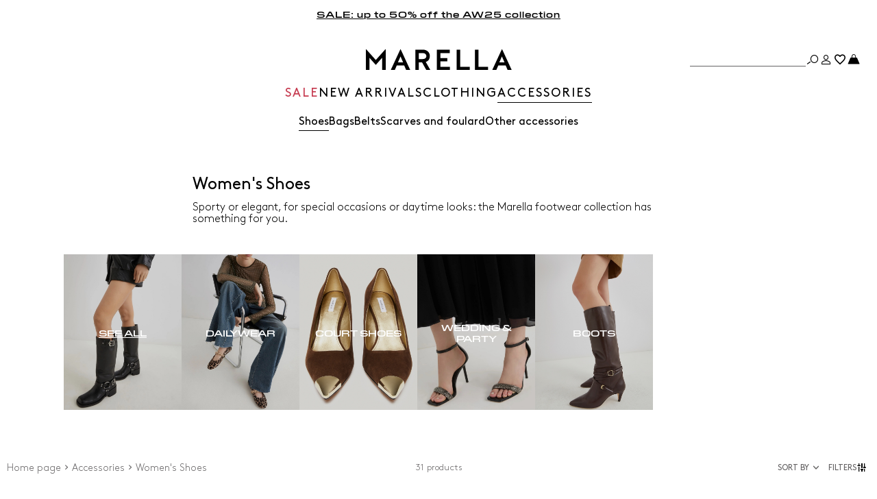

--- FILE ---
content_type: text/html;charset=UTF-8
request_url: https://gb.marella.com/bags-accessories/shoes
body_size: 28108
content:



        <!DOCTYPE html>

  



        <html xml:lang="en" lang="en"
              class="no-js "
              data-public-path="/.resources/marella-magnolia-module/themes/marella-theme/202512161000-068/dist"
              data-controller="ListingController"
              data-version="202512161000-068"
              data-js-component="TrackingComponent"
              data-egon-validation="false"
              data-egon-zip-base="false"
              data-verifalia-validation="false"
              data-context=""
              data-themepath="/.resources/marella-magnolia-module/themes/marella-theme/202512161000-068/dist"
        >
            <head>


<meta charset="utf-8"/>
<meta name="viewport" content="width=device-width, initial-scale=1.0, maximum-scale=1.0, minimum-scale=1.0"/>
<meta http-equiv="X-UA-Compatible" content="IE=edge" />









    <title>Women&#039;s Shoes: Sneakers, Slingbacks and Loafers | Marella</title>
    <meta name="apple-mobile-web-app-title" content="Marella" />
    <meta name="description" content="Discover Marella women&amp;#039;s shoes: ballet flats, pumps, sneakers, elegant and casual sandals for every occasion. Free shipping and returns." />
    <meta name="title" content="Women&amp;#039;s Shoes: Sneakers, Slingbacks and Loafers | Marella" />






    <!-- ======================== -->
    <!-- Social sharing meta tags -->
    <!-- ======================== -->
    <!-- Open Graph (Facebook and Google+) default values -->
    <!-- default url value -->

    <!-- Twitter card default values -->
    <!-- calculate variableColor e variableColorFirst -->
    <!-- Open Graph + twitter card-->

    <meta property="fb:page_id" content="1618054005144073" />
    <meta property="og:type" content="website" />
    <meta property="og:locale" content="en"/>
    <meta property="og:title" content="Women&amp;#039;s Shoes: Sneakers, Slingbacks and Loafers | Marella " />
    <meta property="og:url" content="" />
    <meta property="og:image" content="https://gb.marella.com/dam/jcr:a00bd316-f495-4f7f-87af-9b034b44a468/Logo-nero-FB%20(1).jpg" />
    <meta property="og:description" content="Discover Marella women&amp;amp;#039;s shoes: ballet flats, pumps, sneakers, elegant and casual sandals for every occasion. Free shipping and returns." />
    <meta property="og:site_name" content="Marella" />

    <meta name="twitter:card" content="gallery" />
    <meta name="twitter:site" content="@" />
    <meta name="twitter:title" content="Women&amp;#039;s Shoes: Sneakers, Slingbacks and Loafers | Marella" />
    <meta name="twitter:description" content="Discover Marella women&amp;amp;#039;s shoes: ballet flats, pumps, sneakers, elegant and casual sandals for every occasion. Free shipping and returns." />
    <meta name="twitter:creator" content="" />

            <meta name="twitter:image0:src" content="https://b2c-media.marella.com/sys-master/m0/MA/2025/2/3526075602/001/s3master/3526075602001-z-rapt_thumbnail.jpg" />
            <meta name="twitter:image1:src" content="https://b2c-media.marella.com/sys-master/m0/MA/2025/2/3526075602/002/s3master/3526075602002-z-rapt_thumbnail.jpg" />
            <meta name="twitter:image2:src" content="https://b2c-media.marella.com/sys-master/m0/MA/2026/1/3521076602/001/s3master/3521076602001-z-mlasavana_thumbnail.jpg" />
            <meta name="twitter:image3:src" content="https://b2c-media.marella.com/sys-master/m0/MA/2025/2/3526055602/001/s3master/3526055602001-z-itaca_thumbnail.jpg" />









        <script type="application/ld+json">
            {
                "@context": "https://schema.org",
                "@graph": [
                    {
                        "@type": "WebPage",
                        "name": "Women&#039;s Shoes: Sneakers, Slingbacks and Loafers | Marella",
                        "url": "https://gb.marella.com/bags-accessories/shoes",
                        "isPartOf": {
                            "@type": "WebSite",
                            "name": "Marella Online Store: Women&apos;s Clothes, Fashion and Accessories",
                            "url": "https://gb.marella.com"
                        }
                    },
                    {
                        "@type": "ProductCollection",
                        "name": "Women&#039;s Shoes",
                        "url": "https://gb.marella.com/bags-accessories/shoes",
                        "description": "Discover Marella women&amp;amp;#039;s shoes: ballet flats, pumps, sneakers, elegant and casual sandals for every occasion. Free shipping and returns.",
    "brand": {
    "@type": "Brand",
    "name": "Marella"
    }
                    }
                ]
            }
        </script>



        <script type="application/ld+json">
            {
                "@context": "https://schema.org",
                "@type": "ProductGroup",
                "name": "Women&#039;s Shoes",
                "description": "Discover Marella women&amp;#039;s shoes: ballet flats, pumps, sneakers, elegant and casual sandals for every occasion. Free shipping and returns.",
                    "brand": {
    "@type": "Brand",
    "name": "Marella"
    }
,
                "url": "https://gb.marella.com/bags-accessories/shoes",
                "hasVariant": [

                    {
                        "@type": "Product",
                        "name": "Strappy slingbacks",
                        "url": "/p-3526075602001-rapt-white",
                        "image": "https://b2c-media.marella.com/sys-master/m0/MA/2025/2/3526075602/001/s3master/3526075602001-a-rapt_normal.jpg",
                        "sku": "3526075602001",
                            "brand": {
    "@type": "Brand",
    "name": "Marella"
    }
,
                        "color": "WHITE",
                        "material": "",
                         "size": ["35","36","37","38","39","40","41"],
                        "offers": {
                            "@type": "AggregateOffer",
                            "lowPrice": "£105.00",
                            "highPrice": "£210.00",
                            "priceCurrency": "GBP",
                            "availability": "https://schema.org/InStock",
                            "itemCondition": "https://schema.org/NewCondition"
                            ,"offerCount": "2"
                        }
                    },

                    {
                        "@type": "Product",
                        "name": "Strappy slingbacks",
                        "url": "/p-3526075602002-rapt-gold",
                        "image": "https://b2c-media.marella.com/sys-master/m0/MA/2025/2/3526075602/002/s3master/3526075602002-a-rapt_normal.jpg",
                        "sku": "3526075602002",
                            "brand": {
    "@type": "Brand",
    "name": "Marella"
    }
,
                        "color": "GOLD",
                        "material": "",
                         "size": ["35","36","37","38","39","40","41"],
                        "offers": {
                            "@type": "AggregateOffer",
                            "lowPrice": "£105.00",
                            "highPrice": "£210.00",
                            "priceCurrency": "GBP",
                            "availability": "https://schema.org/InStock",
                            "itemCondition": "https://schema.org/NewCondition"
                            ,"offerCount": "2"
                        }
                    },

                    {
                        "@type": "Product",
                        "name": "Mirror-polished laminated slingbacks",
                        "url": "/p-3521076602001-mlasavana-silver",
                        "image": "https://b2c-media.marella.com/sys-master/m0/MA/2026/1/3521076602/001/s3master/3521076602001-a-mlasavana_normal.jpg",
                        "sku": "3521076602001",
                            "brand": {
    "@type": "Brand",
    "name": "Marella"
    }
,
                        "color": "SILVER",
                        "material": "",
                         "size": ["35","36","37","38","39","40","41"],
                        "offers": {
                            "@type": "AggregateOffer",
                            "lowPrice": "£255.00",
                            
                            "priceCurrency": "GBP",
                            "availability": "https://schema.org/InStock",
                            "itemCondition": "https://schema.org/NewCondition"
                            ,"offerCount": "1"
                        }
                    },

                    {
                        "@type": "Product",
                        "name": "Leather court shoes",
                        "url": "/p-3526055602001-itaca-nudo",
                        "image": "https://b2c-media.marella.com/sys-master/m0/MA/2025/2/3526055602/001/s3master/3526055602001-a-itaca_normal.jpg",
                        "sku": "3526055602001",
                            "brand": {
    "@type": "Brand",
    "name": "Marella"
    }
,
                        "color": "NUDO",
                        "material": "",
                        
                        "offers": {
                            "@type": "AggregateOffer",
                            "lowPrice": "£107.00",
                            "highPrice": "£215.00",
                            "priceCurrency": "GBP",
                            "availability": "https://schema.org/OutOfStock",
                            "itemCondition": "https://schema.org/NewCondition"
                            ,"offerCount": "1"
                        }
                    },

                    {
                        "@type": "Product",
                        "name": "Woven court shoes",
                        "url": "/p-3526025602001-adesso-kaki",
                        "image": "https://b2c-media.marella.com/sys-master/m0/MA/2025/2/3526025602/001/s3master/3526025602001-a-adesso_normal.jpg",
                        "sku": "3526025602001",
                            "brand": {
    "@type": "Brand",
    "name": "Marella"
    }
,
                        "color": "KAKI",
                        "material": "",
                         "size": ["38","39","40","41"],
                        "offers": {
                            "@type": "AggregateOffer",
                            "lowPrice": "£132.00",
                            "highPrice": "£265.00",
                            "priceCurrency": "GBP",
                            "availability": "https://schema.org/InStock",
                            "itemCondition": "https://schema.org/NewCondition"
                            ,"offerCount": "2"
                        }
                    },

                    {
                        "@type": "Product",
                        "name": "Metal-toe court shoes",
                        "url": "/p-3526045602001-terme-dark-bown",
                        "image": "https://b2c-media.marella.com/sys-master/m0/MA/2025/2/3526045602/001/s3master/3526045602001-a-terme_normal.jpg",
                        "sku": "3526045602001",
                            "brand": {
    "@type": "Brand",
    "name": "Marella"
    }
,
                        "color": "DARK BOWN",
                        "material": "",
                         "size": ["39"],
                        "offers": {
                            "@type": "AggregateOffer",
                            "lowPrice": "£117.00",
                            "highPrice": "£235.00",
                            "priceCurrency": "GBP",
                            "availability": "https://schema.org/InStock",
                            "itemCondition": "https://schema.org/NewCondition"
                            ,"offerCount": "1"
                        }
                    },

                    {
                        "@type": "Product",
                        "name": "Woven court shoes",
                        "url": "/p-3526025602002-adesso-brown-bordeaux",
                        "image": "https://b2c-media.marella.com/sys-master/m0/MA/2025/2/3526025602/002/s3master/3526025602002-a-adesso_normal.jpg",
                        "sku": "3526025602002",
                            "brand": {
    "@type": "Brand",
    "name": "Marella"
    }
,
                        "color": "BROWN BORDEAUX",
                        "material": "",
                         "size": ["36","37","38","39","40","41"],
                        "offers": {
                            "@type": "AggregateOffer",
                            "lowPrice": "£132.00",
                            "highPrice": "£265.00",
                            "priceCurrency": "GBP",
                            "availability": "https://schema.org/InStock",
                            "itemCondition": "https://schema.org/NewCondition"
                            ,"offerCount": "2"
                        }
                    },

                    {
                        "@type": "Product",
                        "name": "Suede T-bar sandals",
                        "url": "/p-3526015702001-erasmo-black",
                        "image": "https://b2c-media.marella.com/sys-master/m0/MA/2025/2/3526015702/001/s3master/3526015702001-a-erasmo_normal.jpg",
                        "sku": "3526015702001",
                            "brand": {
    "@type": "Brand",
    "name": "Marella"
    }
,
                        "color": "BLACK",
                        "material": "",
                         "size": ["36","38"],
                        "offers": {
                            "@type": "AggregateOffer",
                            "lowPrice": "£117.00",
                            "highPrice": "£235.00",
                            "priceCurrency": "GBP",
                            "availability": "https://schema.org/InStock",
                            "itemCondition": "https://schema.org/NewCondition"
                            ,"offerCount": "1"
                        }
                    },

                    {
                        "@type": "Product",
                        "name": "Mesh court shoes",
                        "url": "/p-3526035602001-umberta-black",
                        "image": "https://b2c-media.marella.com/sys-master/m0/MA/2025/2/3526035602/001/s3master/3526035602001-a-umberta_normal.jpg",
                        "sku": "3526035602001",
                            "brand": {
    "@type": "Brand",
    "name": "Marella"
    }
,
                        "color": "BLACK",
                        "material": "",
                         "size": ["38","39","40","41"],
                        "offers": {
                            "@type": "AggregateOffer",
                            "lowPrice": "£107.00",
                            "highPrice": "£215.00",
                            "priceCurrency": "GBP",
                            "availability": "https://schema.org/InStock",
                            "itemCondition": "https://schema.org/NewCondition"
                            ,"offerCount": "1"
                        }
                    },

                    {
                        "@type": "Product",
                        "name": "Elegant sandals",
                        "url": "/p-3526015602002-terzo-black",
                        "image": "https://b2c-media.marella.com/sys-master/m0/MA/2025/2/3526015602/002/s3master/3526015602002-a-terzo_normal.jpg",
                        "sku": "3526015602002",
                            "brand": {
    "@type": "Brand",
    "name": "Marella"
    }
,
                        "color": "BLACK",
                        "material": "",
                         "size": ["37","38","39","40","41"],
                        "offers": {
                            "@type": "AggregateOffer",
                            "lowPrice": "£117.00",
                            "highPrice": "£235.00",
                            "priceCurrency": "GBP",
                            "availability": "https://schema.org/InStock",
                            "itemCondition": "https://schema.org/NewCondition"
                            ,"offerCount": "2"
                        }
                    },

                    {
                        "@type": "Product",
                        "name": "Elegant sandals",
                        "url": "/p-3526015602001-terzo-gold",
                        "image": "https://b2c-media.marella.com/sys-master/m0/MA/2025/2/3526015602/001/s3master/3526015602001-a-terzo_normal.jpg",
                        "sku": "3526015602001",
                            "brand": {
    "@type": "Brand",
    "name": "Marella"
    }
,
                        "color": "GOLD",
                        "material": "",
                         "size": ["36","38","39","40","41"],
                        "offers": {
                            "@type": "AggregateOffer",
                            "lowPrice": "£117.00",
                            "highPrice": "£235.00",
                            "priceCurrency": "GBP",
                            "availability": "https://schema.org/InStock",
                            "itemCondition": "https://schema.org/NewCondition"
                            ,"offerCount": "2"
                        }
                    },

                    {
                        "@type": "Product",
                        "name": "Fringed moccasins",
                        "url": "/p-3526135602001-valzer-black",
                        "image": "https://b2c-media.marella.com/sys-master/m0/MA/2025/2/3526135602/001/s3master/3526135602001-a-valzer_normal.jpg",
                        "sku": "3526135602001",
                            "brand": {
    "@type": "Brand",
    "name": "Marella"
    }
,
                        "color": "BLACK",
                        "material": "",
                         "size": ["36","37","38","39","40","41"],
                        "offers": {
                            "@type": "AggregateOffer",
                            "lowPrice": "£107.00",
                            "highPrice": "£215.00",
                            "priceCurrency": "GBP",
                            "availability": "https://schema.org/InStock",
                            "itemCondition": "https://schema.org/NewCondition"
                            ,"offerCount": "1"
                        }
                    },

                    {
                        "@type": "Product",
                        "name": "Animal-print fabric ballet flats with woven chain detail",
                        "url": "/p-3526115602001-matteo2-beige-shaded",
                        "image": "https://b2c-media.marella.com/sys-master/m0/MA/2025/2/3526115602/001/s3master/3526115602001-a-matteo2_normal.jpg",
                        "sku": "3526115602001",
                            "brand": {
    "@type": "Brand",
    "name": "Marella"
    }
,
                        "color": "BEIGE SHADED",
                        "material": "",
                         "size": ["40"],
                        "offers": {
                            "@type": "AggregateOffer",
                            "lowPrice": "£90.00",
                            "highPrice": "£180.00",
                            "priceCurrency": "GBP",
                            "availability": "https://schema.org/InStock",
                            "itemCondition": "https://schema.org/NewCondition"
                            ,"offerCount": "1"
                        }
                    },

                    {
                        "@type": "Product",
                        "name": "Animal-print pony hair sneakers",
                        "url": "/p-3766015602001-eunice-beige-shaded",
                        "image": "https://b2c-media.marella.com/sys-master/m0/MA/2025/2/3766015602/001/s3master/3766015602001-a-eunice_normal.jpg",
                        "sku": "3766015602001",
                            "brand": {
    "@type": "Brand",
    "name": "Marella"
    }
,
                        "color": "BEIGE SHADED",
                        "material": "",
                         "size": ["35","37"],
                        "offers": {
                            "@type": "AggregateOffer",
                            "lowPrice": "£97.00",
                            "highPrice": "£195.00",
                            "priceCurrency": "GBP",
                            "availability": "https://schema.org/InStock",
                            "itemCondition": "https://schema.org/NewCondition"
                            ,"offerCount": "1"
                        }
                    },

                    {
                        "@type": "Product",
                        "name": "Running shoes",
                        "url": "/p-3766025602001-banjo-white",
                        "image": "https://b2c-media.marella.com/sys-master/m0/MA/2025/2/3766025602/001/s3master/3766025602001-a-banjo_normal.jpg",
                        "sku": "3766025602001",
                            "brand": {
    "@type": "Brand",
    "name": "Marella"
    }
,
                        "color": "WHITE",
                        "material": "",
                         "size": ["35","36","38"],
                        "offers": {
                            "@type": "AggregateOffer",
                            "lowPrice": "£97.00",
                            "highPrice": "£195.00",
                            "priceCurrency": "GBP",
                            "availability": "https://schema.org/InStock",
                            "itemCondition": "https://schema.org/NewCondition"
                            ,"offerCount": "1"
                        }
                    },

                    {
                        "@type": "Product",
                        "name": "High-top sneakers",
                        "url": "/p-3766015702002-gregory-ivory",
                        "image": "https://b2c-media.marella.com/sys-master/m0/MA/2025/2/3766015702/002/s3master/3766015702002-a-gregory_normal.jpg",
                        "sku": "3766015702002",
                            "brand": {
    "@type": "Brand",
    "name": "Marella"
    }
,
                        "color": "IVORY",
                        "material": "",
                         "size": ["35","36","37","38","39"],
                        "offers": {
                            "@type": "AggregateOffer",
                            "lowPrice": "£105.00",
                            "highPrice": "£210.00",
                            "priceCurrency": "GBP",
                            "availability": "https://schema.org/InStock",
                            "itemCondition": "https://schema.org/NewCondition"
                            ,"offerCount": "1"
                        }
                    },

                    {
                        "@type": "Product",
                        "name": "Leather combat boots",
                        "url": "/p-3796085702001-jorba-milk",
                        "image": "https://b2c-media.marella.com/sys-master/m0/MA/2025/2/3796085702/001/s3master/3796085702001-a-jorba_normal.jpg",
                        "sku": "3796085702001",
                            "brand": {
    "@type": "Brand",
    "name": "Marella"
    }
,
                        "color": "MILK",
                        "material": "",
                         "size": ["35","36","37","38","39","40","41"],
                        "offers": {
                            "@type": "AggregateOffer",
                            "lowPrice": "£155.00",
                            "highPrice": "£310.00",
                            "priceCurrency": "GBP",
                            "availability": "https://schema.org/InStock",
                            "itemCondition": "https://schema.org/NewCondition"
                            ,"offerCount": "1"
                        }
                    },

                    {
                        "@type": "Product",
                        "name": "Suede court shoes",
                        "url": "/p-3521026602001-mlaalare-nudo",
                        "image": "https://b2c-media.marella.com/sys-master/m0/MA/2026/1/3521026602/001/s3master/3521026602001-a-mlaalare_normal.jpg",
                        "sku": "3521026602001",
                            "brand": {
    "@type": "Brand",
    "name": "Marella"
    }
,
                        "color": "NUDO",
                        "material": "",
                         "size": ["35","36","37","38","39","40","41"],
                        "offers": {
                            "@type": "AggregateOffer",
                            "lowPrice": "£235.00",
                            
                            "priceCurrency": "GBP",
                            "availability": "https://schema.org/InStock",
                            "itemCondition": "https://schema.org/NewCondition"
                            ,"offerCount": "1"
                        }
                    },

                    {
                        "@type": "Product",
                        "name": "Leather court shoes",
                        "url": "/p-3521036602001-mlacresta-black",
                        "image": "https://b2c-media.marella.com/sys-master/m0/MA/2026/1/3521036602/001/s3master/3521036602001-a-mlacresta_normal.jpg",
                        "sku": "3521036602001",
                            "brand": {
    "@type": "Brand",
    "name": "Marella"
    }
,
                        "color": "BLACK",
                        "material": "",
                         "size": ["35","36","37","38","39","40","41"],
                        "offers": {
                            "@type": "AggregateOffer",
                            "lowPrice": "£235.00",
                            
                            "priceCurrency": "GBP",
                            "availability": "https://schema.org/InStock",
                            "itemCondition": "https://schema.org/NewCondition"
                            ,"offerCount": "1"
                        }
                    },

                    {
                        "@type": "Product",
                        "name": "Suede slingbacks",
                        "url": "/p-3521046602001-mladuomo-dark-brown",
                        "image": "https://b2c-media.marella.com/sys-master/m0/MA/2026/1/3521046602/001/s3master/3521046602001-a-mladuomo_normal.jpg",
                        "sku": "3521046602001",
                            "brand": {
    "@type": "Brand",
    "name": "Marella"
    }
,
                        "color": "DARK BROWN",
                        "material": "",
                         "size": ["35","36","37","38","39","40","41"],
                        "offers": {
                            "@type": "AggregateOffer",
                            "lowPrice": "£235.00",
                            
                            "priceCurrency": "GBP",
                            "availability": "https://schema.org/InStock",
                            "itemCondition": "https://schema.org/NewCondition"
                            ,"offerCount": "2"
                        }
                    },

                    {
                        "@type": "Product",
                        "name": "Suede slingbacks",
                        "url": "/p-3521046602002-mladuomo-black",
                        "image": "https://b2c-media.marella.com/sys-master/m0/MA/2026/1/3521046602/002/s3master/3521046602002-a-mladuomo_normal.jpg",
                        "sku": "3521046602002",
                            "brand": {
    "@type": "Brand",
    "name": "Marella"
    }
,
                        "color": "BLACK",
                        "material": "",
                         "size": ["35","36","37","38","39","40","41"],
                        "offers": {
                            "@type": "AggregateOffer",
                            "lowPrice": "£235.00",
                            
                            "priceCurrency": "GBP",
                            "availability": "https://schema.org/InStock",
                            "itemCondition": "https://schema.org/NewCondition"
                            ,"offerCount": "2"
                        }
                    },

                    {
                        "@type": "Product",
                        "name": "Nappa leather slingbacks",
                        "url": "/p-3521086602001-mlacampo-wool-white",
                        "image": "https://b2c-media.marella.com/sys-master/m0/MA/2026/1/3521086602/001/s3master/3521086602001-a-mlacampo_normal.jpg",
                        "sku": "3521086602001",
                            "brand": {
    "@type": "Brand",
    "name": "Marella"
    }
,
                        "color": "WOOL WHITE",
                        "material": "",
                         "size": ["35","36","37","38","39","40","41"],
                        "offers": {
                            "@type": "AggregateOffer",
                            "lowPrice": "£235.00",
                            
                            "priceCurrency": "GBP",
                            "availability": "https://schema.org/InStock",
                            "itemCondition": "https://schema.org/NewCondition"
                            ,"offerCount": "1"
                        }
                    },

                    {
                        "@type": "Product",
                        "name": "Square-toe flip flops",
                        "url": "/p-3521156602002-mlagioia-dark-brown",
                        "image": "https://b2c-media.marella.com/sys-master/m0/MA/2026/1/3521156602/002/s3master/3521156602002-a-mlagioia_normal.jpg",
                        "sku": "3521156602002",
                            "brand": {
    "@type": "Brand",
    "name": "Marella"
    }
,
                        "color": "DARK BROWN",
                        "material": "",
                         "size": ["35","36","37","38","39","40","41"],
                        "offers": {
                            "@type": "AggregateOffer",
                            "lowPrice": "£200.00",
                            
                            "priceCurrency": "GBP",
                            "availability": "https://schema.org/InStock",
                            "itemCondition": "https://schema.org/NewCondition"
                            ,"offerCount": "1"
                        }
                    },

                    {
                        "@type": "Product",
                        "name": "Laminated leather slingbacks",
                        "url": "/p-3521216602001-mlapulvino-gold",
                        "image": "https://b2c-media.marella.com/sys-master/m0/MA/2026/1/3521216602/001/s3master/3521216602001-a-mlapulvino_normal.jpg",
                        "sku": "3521216602001",
                            "brand": {
    "@type": "Brand",
    "name": "Marella"
    }
,
                        "color": "GOLD",
                        "material": "",
                         "size": ["35","36","37","38","39","40","41"],
                        "offers": {
                            "@type": "AggregateOffer",
                            "lowPrice": "£235.00",
                            
                            "priceCurrency": "GBP",
                            "availability": "https://schema.org/InStock",
                            "itemCondition": "https://schema.org/NewCondition"
                            ,"offerCount": "1"
                        }
                    },

                    {
                        "@type": "Product",
                        "name": "Patent leather mules",
                        "url": "/p-3521206602001-mlaforte-nudo",
                        "image": "https://b2c-media.marella.com/sys-master/m0/MA/2026/1/3521206602/001/s3master/3521206602001-a-mlaforte_normal.jpg",
                        "sku": "3521206602001",
                            "brand": {
    "@type": "Brand",
    "name": "Marella"
    }
,
                        "color": "NUDO",
                        "material": "",
                         "size": ["35","36","37","38","39","40","41"],
                        "offers": {
                            "@type": "AggregateOffer",
                            "lowPrice": "£225.00",
                            
                            "priceCurrency": "GBP",
                            "availability": "https://schema.org/InStock",
                            "itemCondition": "https://schema.org/NewCondition"
                            ,"offerCount": "1"
                        }
                    },

                    {
                        "@type": "Product",
                        "name": "Heeled Chelsea boots",
                        "url": "/p-3796035702001-calle-black",
                        "image": "https://b2c-media.marella.com/sys-master/m0/MA/2025/2/3796035702/001/s3master/3796035702001-a-calle_normal.jpg",
                        "sku": "3796035702001",
                            "brand": {
    "@type": "Brand",
    "name": "Marella"
    }
,
                        "color": "BLACK",
                        "material": "",
                         "size": ["36","37","39","40","41"],
                        "offers": {
                            "@type": "AggregateOffer",
                            "lowPrice": "£132.00",
                            "highPrice": "£265.00",
                            "priceCurrency": "GBP",
                            "availability": "https://schema.org/InStock",
                            "itemCondition": "https://schema.org/NewCondition"
                            ,"offerCount": "1"
                        }
                    },

                    {
                        "@type": "Product",
                        "name": "Stretch knit ankle boots",
                        "url": "/p-3796015702001-rogito-black",
                        "image": "https://b2c-media.marella.com/sys-master/m0/MA/2025/2/3796015702/001/s3master/3796015702001-a-rogito_normal.jpg",
                        "sku": "3796015702001",
                            "brand": {
    "@type": "Brand",
    "name": "Marella"
    }
,
                        "color": "BLACK",
                        "material": "",
                        
                        "offers": {
                            "@type": "AggregateOffer",
                            "lowPrice": "£122.00",
                            "highPrice": "£245.00",
                            "priceCurrency": "GBP",
                            "availability": "https://schema.org/OutOfStock",
                            "itemCondition": "https://schema.org/NewCondition"
                            ,"offerCount": "1"
                        }
                    },

                    {
                        "@type": "Product",
                        "name": "High leather boots",
                        "url": "/p-3796055702001-ninive-dark-bown",
                        "image": "https://b2c-media.marella.com/sys-master/m0/MA/2025/2/3796055702/001/s3master/3796055702001-a-ninive_normal.jpg",
                        "sku": "3796055702001",
                            "brand": {
    "@type": "Brand",
    "name": "Marella"
    }
,
                        "color": "DARK BOWN",
                        "material": "",
                        
                        "offers": {
                            "@type": "AggregateOffer",
                            "lowPrice": "£175.00",
                            "highPrice": "£350.00",
                            "priceCurrency": "GBP",
                            "availability": "https://schema.org/OutOfStock",
                            "itemCondition": "https://schema.org/NewCondition"
                            ,"offerCount": "1"
                        }
                    },

                    {
                        "@type": "Product",
                        "name": "Biker boots",
                        "url": "/p-3796025602001-esagono-black",
                        "image": "https://b2c-media.marella.com/sys-master/m0/MA/2025/2/3796025602/001/s3master/3796025602001-a-esagono_normal.jpg",
                        "sku": "3796025602001",
                            "brand": {
    "@type": "Brand",
    "name": "Marella"
    }
,
                        "color": "BLACK",
                        "material": "",
                        
                        "offers": {
                            "@type": "AggregateOffer",
                            "lowPrice": "£175.00",
                            "highPrice": "£350.00",
                            "priceCurrency": "GBP",
                            "availability": "https://schema.org/OutOfStock",
                            "itemCondition": "https://schema.org/NewCondition"
                            ,"offerCount": "1"
                        }
                    },

                    {
                        "@type": "Product",
                        "name": "Leather cowboy ankle boots",
                        "url": "/p-3796025702001-siesta-dark-bown",
                        "image": "https://b2c-media.marella.com/sys-master/m0/MA/2025/2/3796025702/001/s3master/3796025702001-a-siesta_normal.jpg",
                        "sku": "3796025702001",
                            "brand": {
    "@type": "Brand",
    "name": "Marella"
    }
,
                        "color": "DARK BOWN",
                        "material": "",
                         "size": ["37","39","41"],
                        "offers": {
                            "@type": "AggregateOffer",
                            "lowPrice": "£125.00",
                            "highPrice": "£250.00",
                            "priceCurrency": "GBP",
                            "availability": "https://schema.org/InStock",
                            "itemCondition": "https://schema.org/NewCondition"
                            ,"offerCount": "1"
                        }
                    },

                    {
                        "@type": "Product",
                        "name": "Suede knee-high boots",
                        "url": "/p-3796065702001-cambusa-black",
                        "image": "https://b2c-media.marella.com/sys-master/m0/MA/2025/2/3796065702/001/s3master/3796065702001-a-cambusa_normal.jpg",
                        "sku": "3796065702001",
                            "brand": {
    "@type": "Brand",
    "name": "Marella"
    }
,
                        "color": "BLACK",
                        "material": "",
                         "size": ["36","37","40"],
                        "offers": {
                            "@type": "AggregateOffer",
                            "lowPrice": "£192.00",
                            "highPrice": "£385.00",
                            "priceCurrency": "GBP",
                            "availability": "https://schema.org/InStock",
                            "itemCondition": "https://schema.org/NewCondition"
                            ,"offerCount": "1"
                        }
                    }
                ]
            }
        </script>


      <link rel="canonical" href="https://gb.marella.com/bags-accessories/shoes" />

        <link rel="alternate" hreflang="x-default" href="https://www.marella.com" />
            <link rel="alternate" hreflang="en-ie" href="https://ie.marella.com/bags-accessories/shoes" />
            <link rel="alternate" hreflang="en-us" href="https://us.marella.com/bags-accessories/shoes" />
            <link rel="alternate" hreflang="en-ee" href="https://ee.marella.com/bags-accessories/shoes" />
            <link rel="alternate" hreflang="en-mt" href="https://mt.marella.com/bags-accessories/shoes" />
            <link rel="alternate" hreflang="en-al" href="https://al.marella.com/bags-accessories/shoes" />
            <link rel="alternate" hreflang="en-gr" href="https://gr.marella.com/bags-accessories/shoes" />
            <link rel="alternate" hreflang="en-cn" href="https://cn.marella.com/bags-accessories/shoes" />
            <link rel="alternate" hreflang="de-at" href="https://at.marella.com/taschen-accessoires/schuhe" />
            <link rel="alternate" hreflang="fr-ch" href="https://ch.marella.com/sacs-accessoires/chaussures" />
            <link rel="alternate" hreflang="en-cz" href="https://cz.marella.com/bags-accessories/shoes" />
            <link rel="alternate" hreflang="en-cy" href="https://cy.marella.com/bags-accessories/shoes" />
            <link rel="alternate" hreflang="en-ro" href="https://ro.marella.com/bags-accessories/shoes" />
            <link rel="alternate" hreflang="de-de" href="https://de.marella.com/taschen-accessoires/schuhe" />
            <link rel="alternate" hreflang="en-nl" href="https://nl.marella.com/bags-accessories/shoes" />
            <link rel="alternate" hreflang="en-fi" href="https://fi.marella.com/bags-accessories/shoes" />
            <link rel="alternate" hreflang="en-bg" href="https://bg.marella.com/bags-accessories/shoes" />
            <link rel="alternate" hreflang="en-pt" href="https://pt.marella.com/bags-accessories/shoes" />
            <link rel="alternate" hreflang="es-es" href="https://es.marella.com/bolsos-accesorios/zapatos" />
            <link rel="alternate" hreflang="en-dk" href="https://dk.marella.com/bags-accessories/shoes" />
            <link rel="alternate" hreflang="en-lt" href="https://lt.marella.com/bags-accessories/shoes" />
            <link rel="alternate" hreflang="en-hr" href="https://hr.marella.com/bags-accessories/shoes" />
            <link rel="alternate" hreflang="en-lv" href="https://lv.marella.com/bags-accessories/shoes" />
            <link rel="alternate" hreflang="en-hu" href="https://hu.marella.com/bags-accessories/shoes" />
            <link rel="alternate" hreflang="it-it" href="https://it.marella.com/borse-accessori/scarpe" />
            <link rel="alternate" hreflang="pl-pl" href="https://pl.marella.com/torebki-akcesoria/buty" />
            <link rel="alternate" hreflang="fr-be" href="https://be.marella.com/sacs-accessoires/chaussures" />
            <link rel="alternate" hreflang="en-se" href="https://se.marella.com/bags-accessories/shoes" />
            <link rel="alternate" hreflang="fr-lu" href="https://lu.marella.com/sacs-accessoires/chaussures" />
            <link rel="alternate" hreflang="en-si" href="https://si.marella.com/bags-accessories/shoes" />
            <link rel="alternate" hreflang="fr-fr" href="https://fr.marella.com/sacs-accessoires/chaussures" />
            <link rel="alternate" hreflang="en-sk" href="https://sk.marella.com/bags-accessories/shoes" />
            <link rel="alternate" hreflang="en-gb" href="https://gb.marella.com/bags-accessories/shoes" />

      <!-- rel/prev -->
      <!-- rel/prev -->

<link rel="apple-touch-icon" sizes="57x57" href="/.resources/marella-magnolia-module/themes/marella-theme/202512161000-068/dist/images/favicons/apple-touch-icon-57x57.png" />
<link rel="apple-touch-icon" sizes="60x60" href="/.resources/marella-magnolia-module/themes/marella-theme/202512161000-068/dist/images/favicons/apple-touch-icon-60x60.png" />
<link rel="apple-touch-icon" sizes="72x72" href="/.resources/marella-magnolia-module/themes/marella-theme/202512161000-068/dist/images/favicons/apple-touch-icon-72x72.png" />
<link rel="apple-touch-icon" sizes="76x76" href="/.resources/marella-magnolia-module/themes/marella-theme/202512161000-068/dist/images/favicons/apple-touch-icon-76x76.png" />
<link rel="apple-touch-icon" sizes="114x114" href="/.resources/marella-magnolia-module/themes/marella-theme/202512161000-068/dist/images/favicons/apple-touch-icon-114x114.png" />
<link rel="apple-touch-icon" sizes="120x120" href="/.resources/marella-magnolia-module/themes/marella-theme/202512161000-068/dist/images/favicons/apple-touch-icon-120x120.png" />
<link rel="apple-touch-icon" sizes="144x144" href="/.resources/marella-magnolia-module/themes/marella-theme/202512161000-068/dist/images/favicons/apple-touch-icon-144x144.png" />
<link rel="apple-touch-icon" sizes="152x152" href="/.resources/marella-magnolia-module/themes/marella-theme/202512161000-068/dist/images/favicons/apple-touch-icon-152x152.png" />
<link rel="apple-touch-icon" sizes="180x180" href="/.resources/marella-magnolia-module/themes/marella-theme/202512161000-068/dist/images/favicons/apple-touch-icon-180x180.png" />
<link rel="icon" type="image/png" href="/.resources/marella-magnolia-module/themes/marella-theme/202512161000-068/dist/images/favicons/favicon-16x16.png" sizes="16x16" />
<link rel="icon" type="image/png" href="/.resources/marella-magnolia-module/themes/marella-theme/202512161000-068/dist/images/favicons/favicon-32x32.png" sizes="32x32" />
<link rel="icon" type="image/png" href="/.resources/marella-magnolia-module/themes/marella-theme/202512161000-068/dist/images/favicons/favicon-96x96.png" sizes="96x96" />
<link rel="icon" type="image/png" href="/.resources/marella-magnolia-module/themes/marella-theme/202512161000-068/dist/images/favicons/favicon-194x194.png" sizes="194x194" />
<link rel="mask-icon" href="/.resources/marella-magnolia-module/themes/marella-theme/202512161000-068/dist/images/favicons/safari-pinned-tab.svg" color="#f9a2a2" />
<link rel="shortcut icon" href="/.resources/marella-magnolia-module/themes/marella-theme/202512161000-068/dist/images/favicons/favicon.ico" />
<link rel="mask-icon" color="#5b6f80" href="/.resources/marella-magnolia-module/themes/marella-theme/202512161000-068/dist/images/favicons/safari-pinned-tab.svg" />
<link rel="manifest" href="/.resources/marella-magnolia-module/themes/marella-theme/202512161000-068/dist/manifest.json" crossorigin="use-credentials" />
<meta name="theme-color" content="#ffffff" />
<meta name="msapplication-TileColor" content="#f9a2a2" />
<meta name="msapplication-TileImage" content="/.resources/marella-magnolia-module/themes/marella-theme/202512161000-068/dist/images/favicons/mstile-144x144.png" />
<meta content="/.resources/marella-magnolia-module/themes/marella-theme/202512161000-068/dist/images/favicons/browserconfig.xml" name="msapplication-config" />




<script src="//tags.tiqcdn.com/utag/maxmara/marella/prod/utag.sync.js">/**/</script>
	<meta http-equiv="refresh" content="false"/>


  <style>
  	/* fonts * /
     /* Brown */
        @font-face {
            font-family: 'Brown';
            font-display: swap;
            src: url('/.resources/marella-magnolia-module/themes/marella-theme/202512161000-068/dist/fonts/Brown-Regular.woff2') format('woff2'),
            url('/.resources/marella-magnolia-module/themes/marella-theme/202512161000-068/dist/fonts/Brown-Regular.woff') format('woff'),
            url('/.resources/marella-magnolia-module/themes/marella-theme/202512161000-068/dist/fonts/Brown-Regular.otf') format('opentype');
            font-weight: normal;
        }
        @font-face {
            font-family: 'Brown';
            font-display: swap;
            src: url('/.resources/marella-magnolia-module/themes/marella-theme/202512161000-068/dist/fonts/Brown-Light.woff2') format('woff2'),
            url('/.resources/marella-magnolia-module/themes/marella-theme/202512161000-068/dist/fonts/Brown-Light.woff') format('woff'),
            url('/.resources/marella-magnolia-module/themes/marella-theme/202512161000-068/dist/fonts/Brown-Light.otf') format('opentype');
            font-weight: 300;
        }
        @font-face {
            font-family: 'Brown';
            font-display: swap;
            src: url('/.resources/marella-magnolia-module/themes/marella-theme/202512161000-068/dist/fonts/Brown-Bold.woff2') format('woff2'),
            url('/.resources/marella-magnolia-module/themes/marella-theme/202512161000-068/dist/fonts/Brown-Bold.woff') format('woff'),
            url('/.resources/marella-magnolia-module/themes/marella-theme/202512161000-068/dist/fonts/Brown-Bold.otf') format('opentype');
            font-weight: 700;
        }
        /* PilatExtended */
        @font-face {
            font-family: 'PilatExtended';
            font-display: swap;
            src: url('/.resources/marella-magnolia-module/themes/marella-theme/202512161000-068/dist/fonts/PilatExtended-Regular.woff2') format('woff2'),
            url('/.resources/marella-magnolia-module/themes/marella-theme/202512161000-068/dist/fonts/PilatExtended-Regular.woff') format('woff');
            font-weight: normal;
        }
        @font-face {
            font-family: 'PilatExtended';
            font-display: swap;
            src: url('/.resources/marella-magnolia-module/themes/marella-theme/202512161000-068/dist/fonts/PilatExtended-Light.woff2') format('woff2'),
            url('/.resources/marella-magnolia-module/themes/marella-theme/202512161000-068/dist/fonts/PilatExtended-Light.woff') format('woff');
            font-weight: 300;
        }
        @font-face {
            font-family: 'PilatExtended';
            font-display: swap;
            src: url('/.resources/marella-magnolia-module/themes/marella-theme/202512161000-068/dist/fonts/PilatExtended-Bold.woff2') format('woff2'),
            url('/.resources/marella-magnolia-module/themes/marella-theme/202512161000-068/dist/fonts/PilatExtended-Bold.woff') format('woff');
            font-weight: 700;
        }
        @font-face {
            font-family: 'PilatExtended';
            font-display: swap;
            src: url('/.resources/marella-magnolia-module/themes/marella-theme/202512161000-068/dist/fonts/PilatExtended-Book.woff2') format('woff2'),
            url('/.resources/marella-magnolia-module/themes/marella-theme/202512161000-068/dist/fonts/PilatExtended-Book.woff') format('woff');
            font-weight: 500;
        }
        @font-face {
            font-family: 'PilatExtended';
            font-display: swap;
            src: url('/.resources/marella-magnolia-module/themes/marella-theme/202512161000-068/dist/fonts/PilatExtended-Demi.woff2') format('woff2'),
            url('/.resources/marella-magnolia-module/themes/marella-theme/202512161000-068/dist/fonts/PilatExtended-Demi.woff') format('woff');
            font-weight: 600;
        }


  </style>

  <link rel="preload" href="/.resources/marella-magnolia-module/themes/marella-theme/202512161000-068/dist/main.css" as="style" />
  <link rel="stylesheet" href="/.resources/marella-magnolia-module/themes/marella-theme/202512161000-068/dist/main.css"  type="text/css" />
    <link rel="preload" href="/.resources/marella-magnolia-module/themes/marella-theme/202512161000-068/dist/controller-ListingController.css" as="style" />
    <link rel="stylesheet" href="/.resources/marella-magnolia-module/themes/marella-theme/202512161000-068/dist/controller-ListingController.css"  type="text/css" />


            
<script>(window.BOOMR_mq=window.BOOMR_mq||[]).push(["addVar",{"rua.upush":"false","rua.cpush":"false","rua.upre":"false","rua.cpre":"true","rua.uprl":"false","rua.cprl":"false","rua.cprf":"false","rua.trans":"SJ-3b39643f-0eee-4675-805e-86d4c8c9d535","rua.cook":"true","rua.ims":"false","rua.ufprl":"false","rua.cfprl":"true","rua.isuxp":"false","rua.texp":"norulematch","rua.ceh":"false","rua.ueh":"false","rua.ieh.st":"0"}]);</script>
                              <script>!function(a){var e="https://s.go-mpulse.net/boomerang/",t="addEventListener";if("False"=="True")a.BOOMR_config=a.BOOMR_config||{},a.BOOMR_config.PageParams=a.BOOMR_config.PageParams||{},a.BOOMR_config.PageParams.pci=!0,e="https://s2.go-mpulse.net/boomerang/";if(window.BOOMR_API_key="4NN2Z-XDQXW-25LA6-WSQSW-5TMY5",function(){function n(e){a.BOOMR_onload=e&&e.timeStamp||(new Date).getTime()}if(!a.BOOMR||!a.BOOMR.version&&!a.BOOMR.snippetExecuted){a.BOOMR=a.BOOMR||{},a.BOOMR.snippetExecuted=!0;var i,_,o,r=document.createElement("iframe");if(a[t])a[t]("load",n,!1);else if(a.attachEvent)a.attachEvent("onload",n);r.src="javascript:void(0)",r.title="",r.role="presentation",(r.frameElement||r).style.cssText="width:0;height:0;border:0;display:none;",o=document.getElementsByTagName("script")[0],o.parentNode.insertBefore(r,o);try{_=r.contentWindow.document}catch(O){i=document.domain,r.src="javascript:var d=document.open();d.domain='"+i+"';void(0);",_=r.contentWindow.document}_.open()._l=function(){var a=this.createElement("script");if(i)this.domain=i;a.id="boomr-if-as",a.src=e+"4NN2Z-XDQXW-25LA6-WSQSW-5TMY5",BOOMR_lstart=(new Date).getTime(),this.body.appendChild(a)},_.write("<bo"+'dy onload="document._l();">'),_.close()}}(),"".length>0)if(a&&"performance"in a&&a.performance&&"function"==typeof a.performance.setResourceTimingBufferSize)a.performance.setResourceTimingBufferSize();!function(){if(BOOMR=a.BOOMR||{},BOOMR.plugins=BOOMR.plugins||{},!BOOMR.plugins.AK){var e="true"=="true"?1:0,t="cookiepresent",n="cj3jjpqxhwzig2loamza-f-154f18fe8-clientnsv4-s.akamaihd.net",i="false"=="true"?2:1,_={"ak.v":"39","ak.cp":"753868","ak.ai":parseInt("547748",10),"ak.ol":"0","ak.cr":9,"ak.ipv":4,"ak.proto":"h2","ak.rid":"2d0f328c","ak.r":47376,"ak.a2":e,"ak.m":"a","ak.n":"essl","ak.bpcip":"18.118.148.0","ak.cport":53804,"ak.gh":"23.200.85.111","ak.quicv":"","ak.tlsv":"tls1.3","ak.0rtt":"","ak.0rtt.ed":"","ak.csrc":"-","ak.acc":"","ak.t":"1768817458","ak.ak":"hOBiQwZUYzCg5VSAfCLimQ==2NCaRtVOHUpZvTsA18cjUO0QOIzCRCEdbzHIvAoWgL3O8ylZowU26lqY9Q0BPDJROYZf85w+FNccn8Ufrs/[base64]/dvrbYty61ja4iCgjWuBwrELyblxVgJwrRtONGOwWb3xUHut7VOYDAYD8zN7m0ie2LCLA4MZQPjb/5zOQ8sK6sOlnCBuUM1OlbzHWBI8K4p5yHyyuLHpxQhDoE1hJK5M=","ak.pv":"66","ak.dpoabenc":"","ak.tf":i};if(""!==t)_["ak.ruds"]=t;var o={i:!1,av:function(e){var t="http.initiator";if(e&&(!e[t]||"spa_hard"===e[t]))_["ak.feo"]=void 0!==a.aFeoApplied?1:0,BOOMR.addVar(_)},rv:function(){var a=["ak.bpcip","ak.cport","ak.cr","ak.csrc","ak.gh","ak.ipv","ak.m","ak.n","ak.ol","ak.proto","ak.quicv","ak.tlsv","ak.0rtt","ak.0rtt.ed","ak.r","ak.acc","ak.t","ak.tf"];BOOMR.removeVar(a)}};BOOMR.plugins.AK={akVars:_,akDNSPreFetchDomain:n,init:function(){if(!o.i){var a=BOOMR.subscribe;a("before_beacon",o.av,null,null),a("onbeacon",o.rv,null,null),o.i=!0}return this},is_complete:function(){return!0}}}}()}(window);</script></head>



            <body class="  previewmode t-category  bare"
                  data-controller="Category"
                  data-nl-key=""
                  data-nl-link=""
                  data-nl-start-time=""
                  data-nl-end-time=""
                  data-category="Accessories"
                  data-subcategory="Women&#039;s Shoes"
                  data-modal-key=""
                  data-modal-link=""
                  data-modal-start-time=""
                  data-modal-end-time=""
                  data-modal-template=""
                  data-language="en"
                  data-website="GB"
                  data-product-code=""
                  data-share-link=""
                  data-is-arvato=""
                  data-show-privacy-modal="false"
                  data-iseu="true"
                  data-back-allowed="false"
                  data-show-newsletter-popup="true"
                  data-show-communications-popup="false"
                  data-newsletter-popup-timer="20000"
                  data-communications-popup-timer=""
                    data-authenticated-user-token=""
                    data-user-token="89FE64581F7F32AF04E2FF4240DE3B5F"
            >
                <div class="skip-to-main__container">
                    <a href="#page-wrapper" class="custom-link --button --secondary skip-to-main__link not-bare">Skip to main content</a>
                </div>
<!-- analytics -->


<script type="text/javascript">
    var temp_reportsuite = 'diffusionetessilemagbprod,diffusionetessilemaprod';
    var utag_data = new Object();

      utag_data['page_3_level']="gb"; /* Third Level Domain */
      utag_data['page_type']="category-page"; /* Pagetype */
      utag_data['page_language']="english"; /* Language */
      utag_data['customer_email']="anonymous"; /* Client ID */
      utag_data['login_status']="0"; /* Status Log-in */
      utag_data['login_type']="email"; /* Type Log-in */
      utag_data['page_name']="gb:category:Shoes"; /* Pagename */
      utag_data['page_section']="Shoes"; /* Site Sections */


      utag_data['order_currency']="GBP"; /* Currency */

    utag_data['pk_consumer']=""; /* pk_consumer  */


        utag_data['banner_name'] = "[]";



        var products = [




        





        {
            id: "3526075602001",
            qty: "1",
            price: "105.00",
            currency: "GBP",
            name: "RAPT",
            color: "WHITE",
            size: "",
            category: "shoes",
            categoryId: "400",
            type : "",
            collection: "marella",
            season: "FW2025",
            item_group_id: "3526075602001",
            isChange: "",
            isReturn: ""

        }

                      ,




        





        {
            id: "3526075602002",
            qty: "1",
            price: "105.00",
            currency: "GBP",
            name: "RAPT",
            color: "GOLD",
            size: "",
            category: "shoes",
            categoryId: "400",
            type : "",
            collection: "marella",
            season: "FW2025",
            item_group_id: "3526075602002",
            isChange: "",
            isReturn: ""

        }

                      ,




        





        {
            id: "3521076602001",
            qty: "1",
            price: "255.00",
            currency: "GBP",
            name: "MLASAVANA",
            color: "SILVER",
            size: "",
            category: "shoes",
            categoryId: "400",
            type : "",
            collection: "marella",
            season: "SS2026",
            item_group_id: "3521076602001",
            isChange: "",
            isReturn: ""

        }

                      ,




        





        {
            id: "3526055602001",
            qty: "1",
            price: "107.00",
            currency: "GBP",
            name: "ITACA",
            color: "NUDO",
            size: "",
            category: "shoes",
            categoryId: "400",
            type : "",
            collection: "marella",
            season: "FW2025",
            item_group_id: "3526055602001",
            isChange: "",
            isReturn: ""

        }

                      ,




        





        {
            id: "3526025602001",
            qty: "1",
            price: "132.00",
            currency: "GBP",
            name: "ADESSO",
            color: "KAKI",
            size: "",
            category: "shoes",
            categoryId: "400",
            type : "",
            collection: "marella",
            season: "FW2025",
            item_group_id: "3526025602001",
            isChange: "",
            isReturn: ""

        }

                      ,




        





        {
            id: "3526045602001",
            qty: "1",
            price: "117.00",
            currency: "GBP",
            name: "TERME",
            color: "DARK BOWN",
            size: "",
            category: "shoes",
            categoryId: "400",
            type : "",
            collection: "marella",
            season: "FW2025",
            item_group_id: "3526045602001",
            isChange: "",
            isReturn: ""

        }

                      ,




        





        {
            id: "3526025602002",
            qty: "1",
            price: "132.00",
            currency: "GBP",
            name: "ADESSO",
            color: "BROWN BORDEAUX",
            size: "",
            category: "shoes",
            categoryId: "400",
            type : "",
            collection: "marella",
            season: "FW2025",
            item_group_id: "3526025602002",
            isChange: "",
            isReturn: ""

        }

                      ,




        





        {
            id: "3526015702001",
            qty: "1",
            price: "117.00",
            currency: "GBP",
            name: "ERASMO",
            color: "BLACK",
            size: "",
            category: "shoes",
            categoryId: "400",
            type : "",
            collection: "marella",
            season: "FW2025",
            item_group_id: "3526015702001",
            isChange: "",
            isReturn: ""

        }

                      ,




        





        {
            id: "3526035602001",
            qty: "1",
            price: "107.00",
            currency: "GBP",
            name: "UMBERTA",
            color: "BLACK",
            size: "",
            category: "shoes",
            categoryId: "400",
            type : "",
            collection: "marella",
            season: "FW2025",
            item_group_id: "3526035602001",
            isChange: "",
            isReturn: ""

        }

                      ,




        





        {
            id: "3526015602002",
            qty: "1",
            price: "117.00",
            currency: "GBP",
            name: "TERZO",
            color: "BLACK",
            size: "",
            category: "shoes",
            categoryId: "400",
            type : "",
            collection: "marella",
            season: "FW2025",
            item_group_id: "3526015602002",
            isChange: "",
            isReturn: ""

        }

                      ,




        





        {
            id: "3526015602001",
            qty: "1",
            price: "117.00",
            currency: "GBP",
            name: "TERZO",
            color: "GOLD",
            size: "",
            category: "shoes",
            categoryId: "400",
            type : "",
            collection: "marella",
            season: "FW2025",
            item_group_id: "3526015602001",
            isChange: "",
            isReturn: ""

        }

                      ,




        





        {
            id: "3526135602001",
            qty: "1",
            price: "107.00",
            currency: "GBP",
            name: "VALZER",
            color: "BLACK",
            size: "",
            category: "shoes",
            categoryId: "400",
            type : "",
            collection: "marella",
            season: "FW2025",
            item_group_id: "3526135602001",
            isChange: "",
            isReturn: ""

        }

                      ,




        





        {
            id: "3526115602001",
            qty: "1",
            price: "90.00",
            currency: "GBP",
            name: "MATTEO2",
            color: "BEIGE SHADED",
            size: "",
            category: "shoes",
            categoryId: "400",
            type : "",
            collection: "marella",
            season: "FW2025",
            item_group_id: "3526115602001",
            isChange: "",
            isReturn: ""

        }

                      ,




        





        {
            id: "3766015602001",
            qty: "1",
            price: "97.00",
            currency: "GBP",
            name: "EUNICE",
            color: "BEIGE SHADED",
            size: "",
            category: "shoes",
            categoryId: "400",
            type : "",
            collection: "marella",
            season: "FW2025",
            item_group_id: "3766015602001",
            isChange: "",
            isReturn: ""

        }

                      ,




        





        {
            id: "3766025602001",
            qty: "1",
            price: "97.00",
            currency: "GBP",
            name: "BANJO",
            color: "WHITE",
            size: "",
            category: "shoes",
            categoryId: "400",
            type : "",
            collection: "marella",
            season: "FW2025",
            item_group_id: "3766025602001",
            isChange: "",
            isReturn: ""

        }

                      ,




        





        {
            id: "3766015702002",
            qty: "1",
            price: "105.00",
            currency: "GBP",
            name: "GREGORY",
            color: "IVORY",
            size: "",
            category: "shoes",
            categoryId: "400",
            type : "",
            collection: "marella",
            season: "FW2025",
            item_group_id: "3766015702002",
            isChange: "",
            isReturn: ""

        }

                      ,




        





        {
            id: "3796085702001",
            qty: "1",
            price: "155.00",
            currency: "GBP",
            name: "JORBA",
            color: "MILK",
            size: "",
            category: "shoes",
            categoryId: "400",
            type : "",
            collection: "marella",
            season: "FW2025",
            item_group_id: "3796085702001",
            isChange: "",
            isReturn: ""

        }

                      ,




        





        {
            id: "3521026602001",
            qty: "1",
            price: "235.00",
            currency: "GBP",
            name: "MLAALARE",
            color: "NUDO",
            size: "",
            category: "shoes",
            categoryId: "400",
            type : "",
            collection: "marella",
            season: "SS2026",
            item_group_id: "3521026602001",
            isChange: "",
            isReturn: ""

        }

                      ,




        





        {
            id: "3521036602001",
            qty: "1",
            price: "235.00",
            currency: "GBP",
            name: "MLACRESTA",
            color: "BLACK",
            size: "",
            category: "shoes",
            categoryId: "400",
            type : "",
            collection: "marella",
            season: "SS2026",
            item_group_id: "3521036602001",
            isChange: "",
            isReturn: ""

        }

                      ,




        





        {
            id: "3521046602001",
            qty: "1",
            price: "235.00",
            currency: "GBP",
            name: "MLADUOMO",
            color: "DARK BROWN",
            size: "",
            category: "shoes",
            categoryId: "400",
            type : "",
            collection: "marella",
            season: "SS2026",
            item_group_id: "3521046602001",
            isChange: "",
            isReturn: ""

        }

                      ,




        





        {
            id: "3521046602002",
            qty: "1",
            price: "235.00",
            currency: "GBP",
            name: "MLADUOMO",
            color: "BLACK",
            size: "",
            category: "shoes",
            categoryId: "400",
            type : "",
            collection: "marella",
            season: "SS2026",
            item_group_id: "3521046602002",
            isChange: "",
            isReturn: ""

        }

                      ,




        





        {
            id: "3521086602001",
            qty: "1",
            price: "235.00",
            currency: "GBP",
            name: "MLACAMPO",
            color: "WOOL WHITE",
            size: "",
            category: "shoes",
            categoryId: "400",
            type : "",
            collection: "marella",
            season: "SS2026",
            item_group_id: "3521086602001",
            isChange: "",
            isReturn: ""

        }

                      ,




        





        {
            id: "3521156602002",
            qty: "1",
            price: "200.00",
            currency: "GBP",
            name: "MLAGIOIA",
            color: "DARK BROWN",
            size: "",
            category: "shoes",
            categoryId: "400",
            type : "",
            collection: "marella",
            season: "SS2026",
            item_group_id: "3521156602002",
            isChange: "",
            isReturn: ""

        }

                      ,




        





        {
            id: "3521216602001",
            qty: "1",
            price: "235.00",
            currency: "GBP",
            name: "MLAPULVINO",
            color: "GOLD",
            size: "",
            category: "shoes",
            categoryId: "400",
            type : "",
            collection: "marella",
            season: "SS2026",
            item_group_id: "3521216602001",
            isChange: "",
            isReturn: ""

        }

                      ,




        





        {
            id: "3521206602001",
            qty: "1",
            price: "225.00",
            currency: "GBP",
            name: "MLAFORTE",
            color: "NUDO",
            size: "",
            category: "shoes",
            categoryId: "400",
            type : "",
            collection: "marella",
            season: "SS2026",
            item_group_id: "3521206602001",
            isChange: "",
            isReturn: ""

        }

                      ,




        





        {
            id: "3796035702001",
            qty: "1",
            price: "132.00",
            currency: "GBP",
            name: "CALLE",
            color: "BLACK",
            size: "",
            category: "shoes",
            categoryId: "400",
            type : "",
            collection: "marella",
            season: "FW2025",
            item_group_id: "3796035702001",
            isChange: "",
            isReturn: ""

        }

                      ,




        





        {
            id: "3796015702001",
            qty: "1",
            price: "122.00",
            currency: "GBP",
            name: "ROGITO",
            color: "BLACK",
            size: "",
            category: "shoes",
            categoryId: "400",
            type : "",
            collection: "marella",
            season: "FW2025",
            item_group_id: "3796015702001",
            isChange: "",
            isReturn: ""

        }

                      ,




        





        {
            id: "3796055702001",
            qty: "1",
            price: "175.00",
            currency: "GBP",
            name: "NINIVE",
            color: "DARK BOWN",
            size: "",
            category: "shoes",
            categoryId: "400",
            type : "",
            collection: "marella",
            season: "FW2025",
            item_group_id: "3796055702001",
            isChange: "",
            isReturn: ""

        }

                      ,




        





        {
            id: "3796025602001",
            qty: "1",
            price: "175.00",
            currency: "GBP",
            name: "ESAGONO",
            color: "BLACK",
            size: "",
            category: "shoes",
            categoryId: "400",
            type : "",
            collection: "marella",
            season: "FW2025",
            item_group_id: "3796025602001",
            isChange: "",
            isReturn: ""

        }

                      ,




        





        {
            id: "3796025702001",
            qty: "1",
            price: "125.00",
            currency: "GBP",
            name: "SIESTA",
            color: "DARK BOWN",
            size: "",
            category: "shoes",
            categoryId: "400",
            type : "",
            collection: "marella",
            season: "FW2025",
            item_group_id: "3796025702001",
            isChange: "",
            isReturn: ""

        }

                      ,




        





        {
            id: "3796065702001",
            qty: "1",
            price: "192.00",
            currency: "GBP",
            name: "CAMBUSA",
            color: "BLACK",
            size: "",
            category: "shoes",
            categoryId: "400",
            type : "",
            collection: "marella",
            season: "FW2025",
            item_group_id: "3796065702001",
            isChange: "",
            isReturn: ""

        }

        ];
        //2
        utag_data['productList'] = products;
        utag_data['products'] = products;



        utag_data['sorting_type'] = "our_favorites";
        utag_data['sorting_method'] = "solr_sorting";











</script>

    <script type="text/javascript">
        (function(a,b,c,d){ a='//tags.tiqcdn.com/utag/maxmara/marella/prod/utag.js';b=document;c='script';d=b.createElement(c);d.src=a;d.type='text/java'+c;d.async=true; a=b.getElementsByTagName(c)[0];a.parentNode.insertBefore(d,a); })();
    </script>



        <div class="c-benefit-bar --bg-white" data-benefit-bar="">
            <a href="/sale" class="--txt-black">SALE: up to 50% off the AW25 collection</a>
        </div>
  <header
    class="c-main-header "
    data-js-component="HeaderComponent"
    data-transparent="false"
  >
    <div class="c-main-header__wrapper" data-main-header="">
      <div>
        <i class="c-main-header__hamburger-icon" data-hamburger-icon=""></i>
      </div>
      <div class="c-main-header__logo">
        <a href="/">
          <img class="c-main-header__logo__black" src="/.resources/marella-magnolia-module/themes/marella-theme/202512161000-068/dist/images/logo-black.svg" alt="marella-logo"/>
          <img class="c-main-header__logo__white" src="/.resources/marella-magnolia-module/themes/marella-theme/202512161000-068/dist/images/logo-white.svg" alt="marella-logo"/>
        </a>
      </div>
      <div class="c-main-header__actions">
          <div class="c-main-header__search --pointer" data-trigger-search="">
            <input type="text" class="c-main-header__search__input" readonly />
            <button data-trigger-search="" aria-label="Search">
              <i class="icon-search"></i>
            </button>
          </div>
          <div class="c-main-header__profile" data-myaccount-layer-wrapper="">
                <a href="javascript:void(0)" data-myaccount-login-popup="">
                  <i class="icon-profile-off"></i>
                </a>
          </div>
          <a class="c-main-header__wishlist" href="/wishlist">
            <i class="icon-wishlist-empty"
              data-wishlist-icon="0"
              aria-label="Wishlist 0"
            >
            </i>
            <span class="c-main-header__counter hidden" data-wishlist-qty="0" aria-hidden="true"></span>
          </a>

<div class="header-cart" data-js-component="MiniCartComponent">
  <a href="/cart"
    data-minicart-button=""
    data-url-mini-cart="/action/minicart"
    data-url-quick-cart="/action/open-quickcartnotification"
  >
    <i class="icon-cart" aria-label="cart.navigation.cartStep 0"></i>
    <span class="header-cart__counter --hidden" id="miniCartIconQty" aria-hidden="true">
      0
    </span>
  </a>
  <button
    type="button"
    class="header-cart__button"
    aria-label="Mini cart opening"
    aria-expanded="false"
    aria-controls="miniCartContent"
    data-minicart-accessibility-button=""
  >
    <span class="icon-chevron-down --m"></span>
  </button>
  <div id="miniCartContent" class="header-cart__layer" data-minicart-content=""></div>
  <div class="l-quick-cart__notification" data-minicartnotification-content=""></div>
</div>      </div>
    </div>
<div class="c-main-header__menu" data-menu-container="">
  <div class="c-main-header__menu__wrapper" data-menu-wrapper="">
    <div class="c-main-header__menu__wrapper__search">
      

<div
  class="search-bar"
  data-search-bar=""
  data-js-component="SearchLayerComponent"
  data-search="true"
  data-algolia-enabled="true"
  data-search-suggestions="true"
  data-search-index="prod_ma_gb_en"
  data-search-env="prod"
  data-search-brand="ma"
  data-search-country="gb"
  data-search-language="en"
  data-search-appID="U93QWBA5HP"
  data-search-apiKey="5f429e55c8c01e0243cc1e1f6780ca2e"
  data-search-analyticsApiKey="e5f1ecd7042c59c3eda0e2aca35a55d8"
  data-search-placeholder="Search"
  data-search-sale="true"
  data-search-currentLocale="gb"
>
  <div class="search-bar__wrapper">
    <form
      action="#"
      data-search-form=""
      data-js-search-url="/search"
    >
      <div class="search-bar__input" id="search_field_box">
          <div id="l-s__search"></div>
        <div class="search-bar__input__controls">
          <button class="--hidden"></button>
          <button class="icon-search-send --pointer --hidden" data-search-trigger="" aria-label="Search"></button>
          <button class="icon-search-close --pointer" data-close-search="" aria-label="Reset"></button>
        </div>
      </div>
    </form>
    <section class="search-bar__enhanced-functions --hidden" data-enhanced-functions="">
      <div class="search-bar__prefill">
        <div class="searches-container">


    <div class="popular-searches" data-prefill="">
      <div class="popular-searches__title">POPULAR SEARCHES:</div>
      <div data-searches-container=""></div>
    </div>


            <div class="search-bar__suggestions-wrapper  --hidden" id="query-suggestions__wrapper">
              <div id="l-s__suggestions"></div>
            </div>
            <a href="#" class="custom-link --button --secondary --hidden" id="autocomplete-view-all" data-search-trigger="">See all</a>
        </div>
      </div>
    </section>
  </div>
  <div class="search-bar__overlay --hidden" data-search-bar-overlay=""></div>
</div>    </div>
    <div class="c-main-header__menu__wrapper__nav">

<nav class="header-nav" data-nav-level="1">
  <ul data-content-name="shoes">


           <li class="header-nav__item  --txt-sales"
      data-menu-item="Sale"
      role="menuitem"
    >
      <a
          href="/sale"
          data-item-text="Sale"
      >
        <span>Sale</span>
      </a>
    </li>


        
    <li class="header-nav__item  "
      data-menu-item="New Arrivals"
      role="menuitem"
    >
      <a
          href="/new-arrivals"
          data-item-text="New Arrivals"
      >
        <span>New Arrivals</span>
      </a>
    </li>


    


    <li class="header-nav__item  "
      data-menu-item= "Clothing"
      role="menuitem"
        data-menu-submenu="true"
    >
      <a
          href="javascript:void(0)"
      >
        <span>Clothing</span>
          <i class="icon-chevron-right"></i>
      </a>
    </li>
  

    


    <li class="header-nav__item --open "
      data-menu-item= "Accessories"
      role="menuitem"
        data-menu-submenu="true"
    >
      <a
          href="javascript:void(0)"
      >
        <span>Accessories</span>
          <i class="icon-chevron-right"></i>
      </a>
    </li>
    </ul>
</nav>

<nav class="header-subnav" data-nav-level="2">
  <div class="header-subnav__title" data-subnav-mobile-back="">
    <i class="icon-chevron-left"></i>
    <p data-subnav-mobile-title=""></p>
  </div>


     



     



                   
                  
       
        <ul data-item-parent-name="Clothing">
      <li class="header-subnav__item " >
        <a href="/clothing/dresses" >
          Dresses
        </a>
      </li>
      <li class="header-subnav__item " >
        <a href="/clothing/shirts" >
          Shirts
        </a>
      </li>
      <li class="header-subnav__item " >
        <a href="/clothing/coats-trench-coats" >
          Coats and Trench Coats
        </a>
      </li>
      <li class="header-subnav__item " >
        <a href="/clothing/jackets-blazers" >
          Jackets
        </a>
      </li>
      <li class="header-subnav__item " >
        <a href="/clothing/skirts" >
          Skirts
        </a>
      </li>
      <li class="header-subnav__item " >
        <a href="/clothing/jeans" >
          Jeans
        </a>
      </li>
      <li class="header-subnav__item " >
        <a href="/clothing/knitwear" >
          Knitwear
        </a>
      </li>
      <li class="header-subnav__item " >
        <a href="/clothing/trousers" >
          Trousers
        </a>
      </li>
      <li class="header-subnav__item " >
        <a href="/clothing/padded-coats" >
          Padded Coats
        </a>
      </li>
      <li class="header-subnav__item " >
        <a href="/clothing/womens-suits" >
          Suits
        </a>
      </li>
      <li class="header-subnav__item " >
        <a href="/clothing/tops-t-shirts" >
          Tops and T-Shirt
        </a>
      </li>
        </ul>
    

                   
            
       
        <ul data-item-parent-name="Accessories">
      <li class="header-subnav__item  --open"  data-active="true">
        <a href="/bags-accessories/shoes"  aria-current="page" >
          Shoes
        </a>
      </li>
      <li class="header-subnav__item " >
        <a href="/bags-accessories/bags" >
          Bags
        </a>
      </li>
      <li class="header-subnav__item " >
        <a href="/bags-accessories/belts" >
          Belts
        </a>
      </li>
      <li class="header-subnav__item " >
        <a href="/bags-accessories/scarves-foulard" >
          Scarves and foulard
        </a>
      </li>
      <li class="header-subnav__item " >
        <a href="/bags-accessories/other-accessories" >
          Other accessories
        </a>
      </li>
        </ul>
    </nav>



<div class="header-quick-links">
    <a href="/login">
      <i class="icon-profile-off"></i>
      <p>Login</p>
    </a>
    <a href="/wishlist">
      <i class="icon-wishlist-full"></i>
      <p>Wishlist
        <span class="header-quick-links__counter hidden" data-wishlist-qty="0"></span>
      </p>
    </a>
  <a href="/store-locator">
    <i class="icon-pin"></i>
    <p class="text">Store Locator</p>
  </a>
  <a href="https://www.marella.com?splash=true&amp;country=GB">
    <i class="icon-world"></i>
    <p>United Kingdom  - English</p>
  </a>
</div>
    </div>
  </div>
  <div class="c-main-header__submenu-panel --hidden" data-submenu-panel="">
    <div class="title">
      <i class="icon-chevron-left"></i>
      <span class="navbar-text"></span>
    </div>
    <div class="content"></div>
  </div>
</div>  </header>
                <div class="page p-listing-standard " id="page-wrapper">
                    <main class=" main" role="main" id="wrapper" >

<div class="w-page-title">
    <div class="page-title__wrapper">
        <div class="page-title__content">
                            <div class="page-title__main-title">
                    <h1 class="title">Women&#039;s Shoes</h1>
                </div>
                <div class="page-title__subtitle">
                    Sporty or elegant, for special occasions or daytime looks: the Marella footwear collection has something for you.
                </div>
        </div>
    </div>
</div>

        <div class="w-shortcut" data-js-component="ShortcutComponent">
            <div class="shortcut">
                <div class="shortcut__simplebar-wrapper" data-simplebar-wrapper>
                    <div class="shortcut__wrapper">
                        <div class="shortcut__items" data-shortcut-items>
                                <div
                                    class="shortcut__item selected"
                                    id="shortcut_0"
                                    data-shortcut-item=""
                                    data-shortcut-title="See all"
                                    data-href="/bags-accessories/shoes"
                                    data-products=""
                                    data-shortcut-code="all"
                                    data-is-link="false"
                                >

  <div class="custom-radio" >
    <input
      type="radio"
      id=""
      name="shortcut-radio-0"
      value="shortcut_0"
      class=""
      
      
      
      
      
    />
  </div>
                                    <label for="shortcut_0">











    <picture
      
      
    >
            <source type="image/webp" srcset="/dam/jcr:a95ea1b8-4abc-4f20-8140-490eed6b9c36/2.webp" />



  <img
    src="/dam/jcr:a95ea1b8-4abc-4f20-8140-490eed6b9c36/2.jpg"
    data-src="/dam/jcr:a95ea1b8-4abc-4f20-8140-490eed6b9c36/2.jpg"
    class=" shortcut__img"
    
    
    srcset=""
    alt="See all"
    title="See all"
    height=""
    width=""
  />
    </picture>

                                        <div class="shortcut__img-text w-s--text">
                                            See all
                                        </div>
                                    </label>
                                </div>
                                    <div
                                        class="shortcut__item"
                                        data-products="3526115602001,3526105602001,3526135602001,3796025602001,3796065702001,3796085702001,3796025702001,3796055702001"
                                        id="shortcut_item_1"
                                        data-shortcut-item=""
                                        data-href=""
                                        data-shortcut-title="Dailywear"
                                        data-shortcut-code="art1"
                                        data-is-link="false"
                                    >

  <div class="custom-radio" >
    <input
      type="radio"
      id=""
      name="shortcut-radio-1"
      value="shortcut_1"
      class=""
      
      
      
      
      
    />
  </div>
                                        <label for="shortcut_1">











    <picture
      
      
    >
            <source type="image/webp" srcset="/dam/jcr:d993be56-163c-49ad-ab9d-07a107cd32ce/4.webp" />



  <img
    src="/dam/jcr:d993be56-163c-49ad-ab9d-07a107cd32ce/4.jpg"
    data-src="/dam/jcr:d993be56-163c-49ad-ab9d-07a107cd32ce/4.jpg"
    class=" shortcut__img"
    
    
    srcset=""
    alt="shortcut-item-1"
    title="shortcut-item-1"
    height=""
    width=""
  />
    </picture>

                                            <div class="shortcut__img-text w-s--text">Dailywear</div>
                                        </label>
                                    </div>
                                    <div
                                        class="shortcut__item"
                                        data-products="3526025602001,3526025602002,3526055602001,3526045602001,3526035602001"
                                        id="shortcut_item_2"
                                        data-shortcut-item=""
                                        data-href=""
                                        data-shortcut-title="Court shoes"
                                        data-shortcut-code="art2"
                                        data-is-link="false"
                                    >

  <div class="custom-radio" >
    <input
      type="radio"
      id=""
      name="shortcut-radio-2"
      value="shortcut_2"
      class=""
      
      
      
      
      
    />
  </div>
                                        <label for="shortcut_2">











    <picture
      
      
    >
            <source type="image/webp" srcset="/dam/jcr:b77459a5-3b70-47da-87d1-19bb22108f40/5.webp" />



  <img
    src="/dam/jcr:b77459a5-3b70-47da-87d1-19bb22108f40/5.jpg"
    data-src="/dam/jcr:b77459a5-3b70-47da-87d1-19bb22108f40/5.jpg"
    class=" shortcut__img"
    
    
    srcset=""
    alt="shortcut-item-2"
    title="shortcut-item-2"
    height=""
    width=""
  />
    </picture>

                                            <div class="shortcut__img-text w-s--text">Court shoes</div>
                                        </label>
                                    </div>
                                    <div
                                        class="shortcut__item"
                                        data-products="3526025602001,3526025602002,3526055602001,3526115602001,3526105602001,3526075602001,3526075602002,3526045602001,3526015602001,3526015602002,3526035602001,3526015702001,3796015702001,3796055702001,3796035702001"
                                        id="shortcut_item_3"
                                        data-shortcut-item=""
                                        data-href=""
                                        data-shortcut-title="Wedding &amp; Party"
                                        data-shortcut-code="art3"
                                        data-is-link="false"
                                    >

  <div class="custom-radio" >
    <input
      type="radio"
      id=""
      name="shortcut-radio-3"
      value="shortcut_3"
      class=""
      
      
      
      
      
    />
  </div>
                                        <label for="shortcut_3">











    <picture
      
      
    >
            <source type="image/webp" srcset="/dam/jcr:043e1006-8db5-4a57-9c9e-b1dc854d5b91/3.webp" />



  <img
    src="/dam/jcr:043e1006-8db5-4a57-9c9e-b1dc854d5b91/3.jpg"
    data-src="/dam/jcr:043e1006-8db5-4a57-9c9e-b1dc854d5b91/3.jpg"
    class=" shortcut__img"
    
    
    srcset=""
    alt="shortcut-item-3"
    title="shortcut-item-3"
    height=""
    width=""
  />
    </picture>

                                            <div class="shortcut__img-text w-s--text">Wedding &amp; Party</div>
                                        </label>
                                    </div>
                                    <div
                                        class="shortcut__item"
                                        data-products="3526135602001,3796025602001,3796065702001,3796085702001,3796025702001,3796055702001,3796035702001"
                                        id="shortcut_item_4"
                                        data-shortcut-item=""
                                        data-href=""
                                        data-shortcut-title="Boots"
                                        data-shortcut-code="art4"
                                        data-is-link="false"
                                    >

  <div class="custom-radio" >
    <input
      type="radio"
      id=""
      name="shortcut-radio-4"
      value="shortcut_4"
      class=""
      
      
      
      
      
    />
  </div>
                                        <label for="shortcut_4">











    <picture
      
      
    >
            <source type="image/webp" srcset="/dam/jcr:d271c4f4-3456-4249-aa80-06fa58ecef1a/6.webp" />



  <img
    src="/dam/jcr:d271c4f4-3456-4249-aa80-06fa58ecef1a/6.jpg"
    data-src="/dam/jcr:d271c4f4-3456-4249-aa80-06fa58ecef1a/6.jpg"
    class=" shortcut__img"
    
    
    srcset=""
    alt="shortcut-item-4"
    title="shortcut-item-4"
    height=""
    width=""
  />
    </picture>

                                            <div class="shortcut__img-text w-s--text">Boots</div>
                                        </label>
                                    </div>
                        </div>
                    </div>
                </div>
                <div class="shortcut__arrow shortcut__arrow-left c-a__left" data-arrow-left style="display: none;">
                    <i class="icon-chevron-left"></i>
                </div>
                <div class="shortcut__arrow shortcut__arrow-right" data-arrow-right style="display: none;">
                    <i class="icon-chevron-right"></i>
                </div>
            </div>
        </div>




<div class="c-listing-head" data-listing-head="" data-js-component="ListingHeadComponent">
  <div class="c-listing-head__container" data-listing-head-fixed="">
    <div class="c-listing-head__wrapper">


<div class="breadcrumbs">
  <div class="breadcrumbs__wrapper" role="list" aria-label="Breadcrumb">
    <div role="listitem">
      <span class="icon-chevron-left --xs" aria-hidden="true"></span>
        <a class="--last-parent" href="/bags-accessories">Accessories</a>
    </div>

    <div role="listitem">
      <a href="/home">Home page</a>
      <span class="icon-chevron-right --xs" aria-hidden="true"></span>
    </div>
      <div role="listitem">
        <a href="/bags-accessories">Accessories</a>
        <span class="icon-chevron-right --xs" aria-hidden="true"></span>
      </div>
    <div role="listitem">
      <a class="--last" href="/bags-accessories/shoes" aria-current="page" data-last-breadcrumb="">
        Women&#039;s Shoes
      </a>
    </div>
      <div class="shortcut-page" style="display: none" role="listitem">
        <span class="icon-chevron-right --xs shortcut-page" aria-hidden="true"></span>
        <a class="--last shortcut-page"></a>
      </div>
    <script type="application/ld+json">
        {
            "@context": "https://schema.org",
            "@type": "BreadcrumbList",
            "itemListElement": [
                {
                    "@type": "ListItem",
                    "position": 1,
                    "item":
                    {
                        "@id": "https://gb.marella.com",
                        "name": "Homepage"
                    }
                },
                    {
                        "@type": "ListItem",
                        "position": 2,
                        "item":
                        {
                            "@id": "https://gb.marella.com/bags-accessories",
                            "name": "bags-accessories"
                        }
                    },
                {
                    "@type": "ListItem",
                    "position": 3,
                    "item":
                    {
                        "@id": "https://gb.marella.com/bags-accessories/shoes",
                        "name": "Women&#039;s Shoes"
                    }
                }
            ]
        }
    </script>
  </div>
</div>

      <span
        class="c-listing-head__wrapper__products-count "
        data-results-count=""
        data-mobile-results-count=""
        data-ajax-source="product-count"
        data-ajax-target="product-count"
      >
        31 products
      </span>






<div class="w-filters " data-js-component="FiltersComponent">
  <div class="w-filters__active-wrapper">
<div class="filter-bar sort" data-filter="" data-sort tabindex="0" role="button" aria-expanded="false" aria-label="Sort by">
  Sort by
  <i class="icon-chevron-down"></i>
  <i class="icon-chevron-up"></i>
  <div class="filter-bar__dropdown" data-filter-dropdown="">
    <div class="sort__mobile-title">
      <span class="w-f__mobile-title__text">Sort by</span>
      <i class="icon-close --m" data-trigger-close-sort-mobile=""></i>
    </div>




              <div class="filter-bar__dropdown__item">

  <div class="custom-radio" >
    <input
      type="radio"
      id="sort-topRated"
      name="sortBy"
      value="topRated"
      class="js-sortby-input"
      checked="checked"
      
      
      
      
        data-sortBy-name="Our favourites"
        data-sortBy="sortBy"
    />
                  <label class="radio-label" for="sort-topRated">
                    <span class="input-label">Our favourites</span>
                  </label>
  </div>
              </div>









              <div class="filter-bar__dropdown__item">

  <div class="custom-radio" >
    <input
      type="radio"
      id="sort-price-asc-sale"
      name="sortBy"
      value="price-asc-sale"
      class="js-sortby-input"
      
      
      
      
      
        data-sortBy-name="Price (low to high)"
        data-sortBy="sortBy"
    />
                  <label class="radio-label" for="sort-price-asc-sale">
                    <span class="input-label">Price (low to high)</span>
                  </label>
  </div>
              </div>



              <div class="filter-bar__dropdown__item">

  <div class="custom-radio" >
    <input
      type="radio"
      id="sort-price-desc-sale"
      name="sortBy"
      value="price-desc-sale"
      class="js-sortby-input"
      
      
      
      
      
        data-sortBy-name="Price (high to low)"
        data-sortBy="sortBy"
    />
                  <label class="radio-label" for="sort-price-desc-sale">
                    <span class="input-label">Price (high to low)</span>
                  </label>
  </div>
              </div>
  </div>
</div>
    <div class="w-filters__active-wrapper__title-container" data-trigger-filters="" tabindex="0" role="button" aria-expanded="false" aria-label="filters">
      <span class="title">
        <span>filters</span>
        <span data-title-counter=""></span>
      </span>
      <i class="icon-filters"></i>
    </div>
  </div>
  <form method="GET" data-filters-form="">
    <fieldset>
      <input type="hidden" name="sortBy" value="topRated" data-filter-sortby=""/>
      <div
        class="w-filters__layer"
        data-filters-container=""
        data-ajax-source="filters"
        data-ajax-target="filters"
      >
        <div class="w-filters__layer__content" data-filters-content="">
        <div class="w-filters__layer__mobile-title">
          <span class="text">Filters
           <span data-title-counter=""></span>
          </span>
          <i class="icon-close" data-trigger-close-mobile=""></i>
        </div>
        <div
          class="w-filters__layer__list-container"
          data-filters-level="1"
          data-ajax-source="filters-list"
          data-ajax-target="filters-list"
        >
          <ul class="list">
                  <li class="list__item" data-filters-item="rangePriceFilter">
                    <span data-item-text="">Price</span>
                    <i class="icon-chevron-right"></i>
                  </li>
                  <li class="list__item" data-filters-item="colorFilter">
                    <span data-item-text="">Colour</span>
                    <i class="icon-chevron-right"></i>
                  </li>
                  <li class="list__item" data-filters-item="sizeFilter">
                    <span data-item-text="">Size</span>
                    <i class="icon-chevron-right"></i>
                  </li>
                  <li class="list__item" data-filters-item="materialFilter">
                    <span data-item-text="">Material</span>
                    <i class="icon-chevron-right"></i>
                  </li>

              <ul class="list__item sublist special-tags --hidden-desktop">
                    <li data-mobile-price-filter="" class="sublist__item filter-inSales " id="salesFilter">

  <label
    for="inSalesFilterMobile"
    class=" filter-checkbox "
    
  >
    <input
      type="checkbox"
      id="inSalesFilterMobile"
      name=""
      class=""
      
      
      
      
      
      
    />
    
                        <i class="icon-close --xs"></i>
                        <span class="sublist__item__btn">Sale</span>
  </label>

                    </li>
                    <li data-mobile-price-filter="" class="sublist__item filter-newArrival " id="newArrivalFacet">

  <label
    for="newArrivalFilterMobile"
    class=" filter-checkbox "
    
  >
    <input
      type="checkbox"
      id="newArrivalFilterMobile"
      name=""
      class=""
      
      
      
      
      
      
    />
    
                        <i class="icon-close --xs"></i>
                        <span class="sublist__item__btn">New Arrivals</span>
  </label>

                    </li>
              </ul>
          </ul>
        </div>
        <div
          class="w-filters__layer__sublist-container"
          data-sublist-container=""
          data-nav-level="2"
          data-ajax-source="filters-sublist"
          data-ajax-target="filters-sublist"
        >
          <div class="title" data-sublist-title="">
            <i class="icon-chevron-left"></i>
            <span class="title__text" data-sublist-text=""></span>
          </div>










    <ul class="price-range-filter sublist">
      <li class="price-range-filter__item filter-price">
        <div
          class="price-range "
          data-js-component="PriceRangeComponent"
          data-range-min="0"
          data-range-max="260"
          data-facet-name="saleRangePriceFilter"
          data-currency="£" data-all="0|90|100|110|120|130|140|160|180|200|230|240|260"
          data-min="0"
          data-max="260"
        >
          <i class="icon-close" data-range-reset=""></i>
          <div class="price-range__wrapper">
            <div class="price-range__wrapper__value price-range__wrapper__value--min">
              From <span data-text-min=""></span> £
            </div>
            <div class="price-range__wrapper__slider-input">
              <div data-range-slider=""></div>
            </div>
            <div class="price-range__wrapper__value price-range__wrapper__value--max">
              To <span data-text-max=""></span> £
            </div>
            <input type="hidden" name="min-val" data-input-min=""/>
            <input type="hidden" name="max-val" data-input-max=""/>
            <input type="hidden" class="input-min js-input-min" name="min" value="0"/>
            <input type="hidden" class="input-max js-input-max" name="max" value="260"/>
            <input type="hidden" class="old-input-min" name="old-min" value="0"/>
            <input type="hidden" class="old-input-max" name="old-max" value="260"/>
          </div>
        </div>

                  <div class="sales-checkbox sublist__item special-tags filter-sale ">

  <label
    for="inSales-true"
    class=" filter-checkbox "
    
  >
    <input
      type="checkbox"
      id="inSales-true"
      name="inSales"
      class="js-filters-checkbox insales-filter"
      
      
      
      
      value="true"
      data-facet-code="inSales"data-filter-input="inSales"data-in-sale-filter=""
    />
    
                      <i class="icon-close"></i>
                      <span class="sublist__item__btn">Sale</span>
  </label>

                  </div>
                  <div class="sales-checkbox sublist__item special-tags filter-new-arrivals ">

  <label
    for="newArrival-true"
    class=" filter-checkbox "
    
  >
    <input
      type="checkbox"
      id="newArrival-true"
      name="newArrival"
      class="js-filters-checkbox newarrival-filter"
      
      
      
      
      value="true"
      data-facet-code="newArrival"data-filter-input="newArrival"
    />
    
                      <i class="icon-close"></i>
                      <span class="sublist__item__btn">New Arrivals</span>
  </label>

                  </div>
      </li>
    </ul>

    <ul class="sublist price-mobile" data-item-parent-name="rangePriceFilter">
          <li data-mobile-price-filter="" class="sublist__item filter-rangepricefilter">

  <label
    for="price-range-0-90"
    class=" filter-checkbox "
    
  >
    <input
      type="radio"
      id="price-range-0-90"
      name="rangePriceFilter"
      class=""
      
      
      
      
      value="0|90"
      data-value="0|90"data-facet-code="rangePriceFilter"data-filter-input="rangePriceFilter"
    />
    
              <i class="icon-close"></i>
                <span class="sublist__item__btn">Under 90£</span>
  </label>

          </li>





          <li data-mobile-price-filter="" class="sublist__item filter-rangepricefilter">

  <label
    for="price-range-90-140"
    class=" filter-checkbox "
    
  >
    <input
      type="radio"
      id="price-range-90-140"
      name="rangePriceFilter"
      class=""
      
      
      
      
      value="90|140"
      data-value="90|140"data-facet-code="rangePriceFilter"data-filter-input="rangePriceFilter"
    />
    
              <i class="icon-close"></i>
                <span class="sublist__item__btn">from 90 to 140£</span>
  </label>

          </li>



          <li data-mobile-price-filter="" class="sublist__item filter-rangepricefilter">

  <label
    for="price-range-140-200"
    class=" filter-checkbox "
    
  >
    <input
      type="radio"
      id="price-range-140-200"
      name="rangePriceFilter"
      class=""
      
      
      
      
      value="140|200"
      data-value="140|200"data-facet-code="rangePriceFilter"data-filter-input="rangePriceFilter"
    />
    
              <i class="icon-close"></i>
                <span class="sublist__item__btn">from 140 to 200£</span>
  </label>

          </li>


          <li data-mobile-price-filter="" class="sublist__item filter-rangepricefilter">

  <label
    for="over200-260"
    class=" filter-checkbox "
    
  >
    <input
      type="radio"
      id="over200-260"
      name="rangePriceFilter"
      class=""
      
      
      
      
      value="200|260"
      data-value="200|260"data-facet-code="rangePriceFilter"data-filter-input="rangePriceFilter"
    />
    
              <i class="icon-close"></i>
              <span class="sublist__item__btn">Over 200£</span>
  </label>

          </li>


    </ul>

                  <ul class="sublist filter-colorFilter" data-item-parent-name="colorFilter">
                      <li class="sublist__item filter-black">

  <label
    for="colorFilter-Black"
    class=" filter-checkbox "
    
  >
    <input
      type="checkbox"
      id="colorFilter-Black"
      name="colorFilter"
      class=""
      
      
      
      
      value="Black"
      validation="standard"data-code="Black"data-facet-code="colorFilter"data-filter-input="colorFilter"
    />
    
                            <i class="icon-close --xs"></i>
                            <span class="sublist__item__btn">Black</span>
  </label>

                      </li>
                      <li class="sublist__item filter-brown">

  <label
    for="colorFilter-Brown"
    class=" filter-checkbox "
    
  >
    <input
      type="checkbox"
      id="colorFilter-Brown"
      name="colorFilter"
      class=""
      
      
      
      
      value="Brown"
      validation="standard"data-code="Brown"data-facet-code="colorFilter"data-filter-input="colorFilter"
    />
    
                            <i class="icon-close --xs"></i>
                            <span class="sublist__item__btn">Brown</span>
  </label>

                      </li>
                      <li class="sublist__item filter-gold">

  <label
    for="colorFilter-Gold"
    class=" filter-checkbox "
    
  >
    <input
      type="checkbox"
      id="colorFilter-Gold"
      name="colorFilter"
      class=""
      
      
      
      
      value="Gold"
      validation="standard"data-code="Gold"data-facet-code="colorFilter"data-filter-input="colorFilter"
    />
    
                            <i class="icon-close --xs"></i>
                            <span class="sublist__item__btn">Gold</span>
  </label>

                      </li>
                      <li class="sublist__item filter-green">

  <label
    for="colorFilter-Green"
    class=" filter-checkbox "
    
  >
    <input
      type="checkbox"
      id="colorFilter-Green"
      name="colorFilter"
      class=""
      
      
      
      
      value="Green"
      validation="standard"data-code="Green"data-facet-code="colorFilter"data-filter-input="colorFilter"
    />
    
                            <i class="icon-close --xs"></i>
                            <span class="sublist__item__btn">Green</span>
  </label>

                      </li>
                      <li class="sublist__item filter-grey and silver">

  <label
    for="colorFilter-Grey-and-silver"
    class=" filter-checkbox "
    
  >
    <input
      type="checkbox"
      id="colorFilter-Grey-and-silver"
      name="colorFilter"
      class=""
      
      
      
      
      value="Grey and silver"
      validation="standard"data-code="Grey and silver"data-facet-code="colorFilter"data-filter-input="colorFilter"
    />
    
                            <i class="icon-close --xs"></i>
                            <span class="sublist__item__btn">Grey and silver</span>
  </label>

                      </li>
                      <li class="sublist__item filter-prints and patterns">

  <label
    for="colorFilter-Prints-and-patterns"
    class=" filter-checkbox "
    
  >
    <input
      type="checkbox"
      id="colorFilter-Prints-and-patterns"
      name="colorFilter"
      class=""
      
      
      
      
      value="Prints and patterns"
      validation="standard"data-code="Prints and patterns"data-facet-code="colorFilter"data-filter-input="colorFilter"
    />
    
                            <i class="icon-close --xs"></i>
                            <span class="sublist__item__btn">Prints and patterns</span>
  </label>

                      </li>
                      <li class="sublist__item filter-white and beige">

  <label
    for="colorFilter-White-and-beige"
    class=" filter-checkbox "
    
  >
    <input
      type="checkbox"
      id="colorFilter-White-and-beige"
      name="colorFilter"
      class=""
      
      
      
      
      value="White and beige"
      validation="standard"data-code="White and beige"data-facet-code="colorFilter"data-filter-input="colorFilter"
    />
    
                            <i class="icon-close --xs"></i>
                            <span class="sublist__item__btn">White and beige</span>
  </label>

                      </li>
                  </ul>

                  <ul class="sublist filter-sizeFilter" data-item-parent-name="sizeFilter">
                      <li class="sublist__item filter-35">

  <label
    for="sizeFilter-35"
    class=" filter-checkbox "
    
  >
    <input
      type="checkbox"
      id="sizeFilter-35"
      name="sizeFilter"
      class=""
      
      
      
      
      value="35"
      validation="standard"data-code="35"data-facet-code="sizeFilter"data-filter-input="sizeFilter"
    />
    
                            <i class="icon-close --xs"></i>
                            <span class="sublist__item__btn">35</span>
  </label>

                      </li>
                      <li class="sublist__item filter-36">

  <label
    for="sizeFilter-36"
    class=" filter-checkbox "
    
  >
    <input
      type="checkbox"
      id="sizeFilter-36"
      name="sizeFilter"
      class=""
      
      
      
      
      value="36"
      validation="standard"data-code="36"data-facet-code="sizeFilter"data-filter-input="sizeFilter"
    />
    
                            <i class="icon-close --xs"></i>
                            <span class="sublist__item__btn">36</span>
  </label>

                      </li>
                      <li class="sublist__item filter-37">

  <label
    for="sizeFilter-37"
    class=" filter-checkbox "
    
  >
    <input
      type="checkbox"
      id="sizeFilter-37"
      name="sizeFilter"
      class=""
      
      
      
      
      value="37"
      validation="standard"data-code="37"data-facet-code="sizeFilter"data-filter-input="sizeFilter"
    />
    
                            <i class="icon-close --xs"></i>
                            <span class="sublist__item__btn">37</span>
  </label>

                      </li>
                      <li class="sublist__item filter-38">

  <label
    for="sizeFilter-38"
    class=" filter-checkbox "
    
  >
    <input
      type="checkbox"
      id="sizeFilter-38"
      name="sizeFilter"
      class=""
      
      
      
      
      value="38"
      validation="standard"data-code="38"data-facet-code="sizeFilter"data-filter-input="sizeFilter"
    />
    
                            <i class="icon-close --xs"></i>
                            <span class="sublist__item__btn">38</span>
  </label>

                      </li>
                      <li class="sublist__item filter-39">

  <label
    for="sizeFilter-39"
    class=" filter-checkbox "
    
  >
    <input
      type="checkbox"
      id="sizeFilter-39"
      name="sizeFilter"
      class=""
      
      
      
      
      value="39"
      validation="standard"data-code="39"data-facet-code="sizeFilter"data-filter-input="sizeFilter"
    />
    
                            <i class="icon-close --xs"></i>
                            <span class="sublist__item__btn">39</span>
  </label>

                      </li>
                      <li class="sublist__item filter-40">

  <label
    for="sizeFilter-40"
    class=" filter-checkbox "
    
  >
    <input
      type="checkbox"
      id="sizeFilter-40"
      name="sizeFilter"
      class=""
      
      
      
      
      value="40"
      validation="standard"data-code="40"data-facet-code="sizeFilter"data-filter-input="sizeFilter"
    />
    
                            <i class="icon-close --xs"></i>
                            <span class="sublist__item__btn">40</span>
  </label>

                      </li>
                      <li class="sublist__item filter-41">

  <label
    for="sizeFilter-41"
    class=" filter-checkbox "
    
  >
    <input
      type="checkbox"
      id="sizeFilter-41"
      name="sizeFilter"
      class=""
      
      
      
      
      value="41"
      validation="standard"data-code="41"data-facet-code="sizeFilter"data-filter-input="sizeFilter"
    />
    
                            <i class="icon-close --xs"></i>
                            <span class="sublist__item__btn">41</span>
  </label>

                      </li>
                  </ul>

                  <ul class="sublist filter-materialFilter" data-item-parent-name="materialFilter">
                      <li class="sublist__item filter-leather">

  <label
    for="materialFilter-Leather"
    class=" filter-checkbox "
    
  >
    <input
      type="checkbox"
      id="materialFilter-Leather"
      name="materialFilter"
      class=""
      
      
      
      
      value="Leather"
      validation="standard"data-code="Leather"data-facet-code="materialFilter"data-filter-input="materialFilter"
    />
    
                            <i class="icon-close --xs"></i>
                            <span class="sublist__item__btn">Leather</span>
  </label>

                      </li>
                      <li class="sublist__item filter-other">

  <label
    for="materialFilter-Other"
    class=" filter-checkbox "
    
  >
    <input
      type="checkbox"
      id="materialFilter-Other"
      name="materialFilter"
      class=""
      
      
      
      
      value="Other"
      validation="standard"data-code="Other"data-facet-code="materialFilter"data-filter-input="materialFilter"
    />
    
                            <i class="icon-close --xs"></i>
                            <span class="sublist__item__btn">Other</span>
  </label>

                      </li>
                      <li class="sublist__item filter-suede">

  <label
    for="materialFilter-Suede"
    class=" filter-checkbox "
    
  >
    <input
      type="checkbox"
      id="materialFilter-Suede"
      name="materialFilter"
      class=""
      
      
      
      
      value="Suede"
      validation="standard"data-code="Suede"data-facet-code="materialFilter"data-filter-input="materialFilter"
    />
    
                            <i class="icon-close --xs"></i>
                            <span class="sublist__item__btn">Suede</span>
  </label>

                      </li>
                  </ul>


        </div>
        <div class="w-filters__layer__cta-container">

  <button   class="custom-button --button --secondary --white --full-width  w-f__cta "
      data-cta-clear=""
    
    type="button"
  >
    <span class="custom-button__message">Clear filters</span>
    <span class="custom-button__loader" aria-hidden="true">
      <span class="dot"></span>
      <span class="dot"></span>
      <span class="dot"></span>
      <span class="dot"></span>
      <span class="dot"></span>
    </span>
    <span class="sr-only" aria-live="polite" aria-atomic="true"></span>
  </button>


  <button   class="custom-button --button --primary --full-width  w-f__cta "
      data-cta-view=""
    
    type="button"
  >
    <span class="custom-button__message">Filter</span>
    <span class="custom-button__loader" aria-hidden="true">
      <span class="dot"></span>
      <span class="dot"></span>
      <span class="dot"></span>
      <span class="dot"></span>
      <span class="dot"></span>
    </span>
    <span class="sr-only" aria-live="polite" aria-atomic="true"></span>
  </button>

          <span class="results-count" data-mobile-filters-results-count="">31 products</span>
        </div>
        <div class="w-filters__layer__close-container">



  <a
    
    href="javascript:void(0)"
    class="custom-link  "
    
    
    
    
      data-trigger-close=""
  >
            <i class="icon-close"></i>
            <span class="close">Close filters</span>
  </a>

        </div>
        </div>
      </div>
    </fieldset>
  </form>
</div>



  <div class="w-filters w-filters-active" data-js-component="ActiveFiltersComponent">
    <div class="w-filters__active-wrapper" id="w-filters-active-boubles">
      <div id="active-filters-container" data-active-filters>




    <div class="selected-filter " data-facet-id="sale-range-0-50" data-facet-code="saleRangePercentageFilter" data-selected-filter data-selected-sale-range>
      <span><span id="currentSaleRangeMinValue">0</span> % - <span id="currentSaleRangeMaxValue">50</span> %</span>
      <i class="icon-close" data-remove-filter></i>
    </div>
    <div class="selected-filter " data-facet-id="sale-range-50-60" data-facet-code="saleRangePercentageFilter" data-selected-filter data-selected-sale-range>
      <span><span id="currentSaleRangeMinValue">50</span> % - <span id="currentSaleRangeMaxValue">60</span> %</span>
      <i class="icon-close" data-remove-filter></i>
    </div>


  <div class="selected-filter price-filter" data-facet-id="" data-facet-code="saleRangePriceFilter" data-selected-filter data-selected-price-range>
    <span><span id="currentSliderMinValue">50</span> £ -  <span id="currentSliderMaxValue">260</span> £</span>
    <i class="icon-close" data-remove-filter></i>
  </div>



  <div class="selected-filter price-filter" data-facet-id="" data-facet-code="rangePriceFilter" data-selected-filter data-selected-price-range>
    <span><span id="currentSliderMinValue">50</span> £ -  <span id="currentSliderMaxValue">260</span> £</span>
    <i class="icon-close" data-remove-filter></i>
  </div>


                        <div class="selected-filter" data-facet-id="colorFilter-Black" data-facet-code="colorFilter"
                             data-selected-filter>
                          <span>Black</span>
                          <i class="icon-close" data-remove-filter></i>
                        </div>

                        <div class="selected-filter" data-facet-id="colorFilter-Brown" data-facet-code="colorFilter"
                             data-selected-filter>
                          <span>Brown</span>
                          <i class="icon-close" data-remove-filter></i>
                        </div>

                        <div class="selected-filter" data-facet-id="colorFilter-Gold" data-facet-code="colorFilter"
                             data-selected-filter>
                          <span>Gold</span>
                          <i class="icon-close" data-remove-filter></i>
                        </div>

                        <div class="selected-filter" data-facet-id="colorFilter-Green" data-facet-code="colorFilter"
                             data-selected-filter>
                          <span>Green</span>
                          <i class="icon-close" data-remove-filter></i>
                        </div>

                        <div class="selected-filter" data-facet-id="colorFilter-Grey-and-silver" data-facet-code="colorFilter"
                             data-selected-filter>
                          <span>Grey and silver</span>
                          <i class="icon-close" data-remove-filter></i>
                        </div>

                        <div class="selected-filter" data-facet-id="colorFilter-Prints-and-patterns" data-facet-code="colorFilter"
                             data-selected-filter>
                          <span>Prints and patterns</span>
                          <i class="icon-close" data-remove-filter></i>
                        </div>

                        <div class="selected-filter" data-facet-id="colorFilter-White-and-beige" data-facet-code="colorFilter"
                             data-selected-filter>
                          <span>White and beige</span>
                          <i class="icon-close" data-remove-filter></i>
                        </div>

                        <div class="selected-filter" data-facet-id="sizeFilter-35" data-facet-code="sizeFilter"
                             data-selected-filter>
                          <span>35</span>
                          <i class="icon-close" data-remove-filter></i>
                        </div>

                        <div class="selected-filter" data-facet-id="sizeFilter-36" data-facet-code="sizeFilter"
                             data-selected-filter>
                          <span>36</span>
                          <i class="icon-close" data-remove-filter></i>
                        </div>

                        <div class="selected-filter" data-facet-id="sizeFilter-37" data-facet-code="sizeFilter"
                             data-selected-filter>
                          <span>37</span>
                          <i class="icon-close" data-remove-filter></i>
                        </div>

                        <div class="selected-filter" data-facet-id="sizeFilter-38" data-facet-code="sizeFilter"
                             data-selected-filter>
                          <span>38</span>
                          <i class="icon-close" data-remove-filter></i>
                        </div>

                        <div class="selected-filter" data-facet-id="sizeFilter-39" data-facet-code="sizeFilter"
                             data-selected-filter>
                          <span>39</span>
                          <i class="icon-close" data-remove-filter></i>
                        </div>

                        <div class="selected-filter" data-facet-id="sizeFilter-40" data-facet-code="sizeFilter"
                             data-selected-filter>
                          <span>40</span>
                          <i class="icon-close" data-remove-filter></i>
                        </div>

                        <div class="selected-filter" data-facet-id="sizeFilter-41" data-facet-code="sizeFilter"
                             data-selected-filter>
                          <span>41</span>
                          <i class="icon-close" data-remove-filter></i>
                        </div>

                        <div class="selected-filter" data-facet-id="materialFilter-Leather" data-facet-code="materialFilter"
                             data-selected-filter>
                          <span>Leather</span>
                          <i class="icon-close" data-remove-filter></i>
                        </div>

                        <div class="selected-filter" data-facet-id="materialFilter-Other" data-facet-code="materialFilter"
                             data-selected-filter>
                          <span>Other</span>
                          <i class="icon-close" data-remove-filter></i>
                        </div>

                        <div class="selected-filter" data-facet-id="materialFilter-Suede" data-facet-code="materialFilter"
                             data-selected-filter>
                          <span>Suede</span>
                          <i class="icon-close" data-remove-filter></i>
                        </div>


                            <div class="selected-filter" data-facet-id="inSales-true" data-facet-code="inSales"
                                 data-selected-filter data-in-sales-filter>
                              <span>Sale filter applied</span>
                              <i class="icon-close" data-remove-filter></i>
                            </div>

                        <div class="selected-filter" data-facet-id="newArrival-false" data-facet-code="newArrival"
                             data-selected-filter>
                          <span>false</span>
                          <i class="icon-close" data-remove-filter></i>
                        </div>

                        <div class="selected-filter" data-facet-id="newArrival-true" data-facet-code="newArrival"
                             data-selected-filter>
                          <span>New Arrivals</span>
                          <i class="icon-close" data-remove-filter></i>
                        </div>

                        <div class="selected-filter" data-facet-id="allCategories-800" data-facet-code="allCategories"
                             data-selected-filter>
                          <span>800</span>
                          <i class="icon-close" data-remove-filter></i>
                        </div>
        <div class="selected-filter remove-filters" data-reset-filters>
          <span class="selected-filter__title-label">Reset</span>
        </div>
      </div>
    </div>
  </div>
    </div>
  </div>
</div>

<div class="c-listing" data-js-component="ListingEditorialComponent" data-listing>

  <div
    class="c-listing__products "
    data-filters-result=""
    data-products-container=""
    data-ajax-target="products"
    data-ajax-source="products"
    data-products-current-page="0"
    data-page-size="36"
    data-algolia-query-id="" 
    data-algolia-index="" 
  >




  <div
    class="c-product-card "
    data-tracking-action="productView"
    data-vm-code=""
    data-product-card
  >




        





        <div data-tracking-payload=""
             data-template="category-page"
             data-id="3526075602001"
             data-qty="1"
             data-price="105.00"
             data-currency="GBP"
             data-name="RAPT"
             data-color="WHITE"
             data-size=""
             data-category="shoes"
             data-categoryId="400"
             data-type=""
             data-collection="Marella"
             data-season="FW2025"
             data-item-group-id="3526075602001"
             data-position="0"
             data-is-algolia-enabled="true"
             data-parent-name=""
        ></div>





  <a
    
    href="/p-3526075602001-rapt-white"
    class="custom-link  c-product-card__link-wrapper"
    
    
    
    
      data-product-card-link=""
  >
      <div class="c-product-card__img-container" data-product-card-img-container="">











    <picture
      
      
    >
            <source type="image/webp" srcset="https://b2c-media.marella.com/sys-master/m0/MA/2025/2/3526075602/001/s3master/3526075602001-z-rapt_thumbnail.webp" />


    <noscript>
      <img src="https://b2c-media.marella.com/sys-master/m0/MA/2025/2/3526075602/001/s3master/3526075602001-z-rapt_thumbnail.jpg" alt="Strappy slingbacks - Marella"/>
    </noscript>

  <img
    src="https://b2c-media.marella.com/sys-master/m0/MA/2025/2/3526075602/001/s3master/3526075602001-z-rapt_thumbnail.jpg"
    data-src="https://b2c-media.marella.com/sys-master/m0/MA/2025/2/3526075602/001/s3master/3526075602001-z-rapt_thumbnail.jpg"
    class="lazyload c-product-card__img-container__main"
    
     loading="lazy" 
    srcset=""
    alt="Strappy slingbacks - Marella"
    title=""
    height=""
    width=""
  />
    </picture>













    <picture
      
      
    >
            <source type="image/webp" srcset="https://b2c-media.marella.com/sys-master/m0/MA/2025/2/3526075602/001/s3details/3526075602001-y-rapt_thumbnail.webp" />


    <noscript>
      <img src="https://b2c-media.marella.com/sys-master/m0/MA/2025/2/3526075602/001/s3details/3526075602001-y-rapt_thumbnail.jpg" alt="Strappy slingbacks - Marella"/>
    </noscript>

  <img
    src="https://b2c-media.marella.com/sys-master/m0/MA/2025/2/3526075602/001/s3details/3526075602001-y-rapt_thumbnail.jpg"
    data-src="https://b2c-media.marella.com/sys-master/m0/MA/2025/2/3526075602/001/s3details/3526075602001-y-rapt_thumbnail.jpg"
    class="lazyload c-product-card__img-container__secondary"
    
     loading="lazy" 
    srcset=""
    alt="Strappy slingbacks - Marella"
    title=""
    height=""
    width=""
  />
    </picture>


      <div class="product-tag-label final-sale --variant-full">
          Sale
      </div>

      </div>

      <h2 class="c-product-card__info-container__name" aria-hidden="true">Strappy slingbacks</h2>
      

    <div class="prices">
        <span class="sr-only">Original price</span>
      <span class="prices__full">£210.00</span>
        <span class="sr-only">Discounted price</span>
        <span class="prices__discount">£105.00</span>
    </div>

  </a>


    <div class="c-product-card__info-container">
  <button
    class="card-wishlist-button"
    data-loginurl="https://gb.marella.com/action/wishlist/login?"
    data-wishlist-btn="false"
    data-code="3526075602001"
    data-wish-remove-url="/action/miniwishlist/remove?productCode="
    data-wish-add-url="/action/ajax/wishlist-add"
    aria-label="Add to wishlist"
    data-added-message="PRODUCT ADDED TO WISHLIST"
    data-removed-message="Product removed from the wishlist"
    data-add-message="Add to wishlist"
    data-remove-message="Remove from wishlist"
    data-href="/action/ajax/wishlist-add"
  >
     <i class="icon-wishlist-empty"></i>
  </button>

    </div>

   

    <div class="c-product-card__info-container__details">


    </div>

      <div class="product-card__swatches" data-js-component="ProductCardSwatchesComponent">
            <div
              class="swatch-color selected-color
              "
              data-js-swatch=""
            >
            <a href="/p-3526075602001-rapt-white"
               aria-label="Strappy slingbacks, Colour WHITE , Current colour"
            >
              <img src="https://b2c-media.marella.com/sys-master/m0/MA/2025/2/3526075602/001/s3swatch/SW-3526075602001.jpg" alt="WHITE"/>
            </a>
          </div>
            <div
              class="swatch-color 
              "
              data-js-swatch=""
            >
            <a href="/p-3526075602002-rapt-gold"
               aria-label="Strappy slingbacks, Colour GOLD  "
            >
              <img src="https://b2c-media.marella.com/sys-master/m0/MA/2025/2/3526075602/002/s3swatch/SW-3526075602002.jpg" alt="GOLD"/>
            </a>
          </div>
      </div>

  </div>






  <div
    class="c-product-card "
    data-tracking-action="productView"
    data-vm-code=""
    data-product-card
  >




        





        <div data-tracking-payload=""
             data-template="category-page"
             data-id="3526075602002"
             data-qty="1"
             data-price="105.00"
             data-currency="GBP"
             data-name="RAPT"
             data-color="GOLD"
             data-size=""
             data-category="shoes"
             data-categoryId="400"
             data-type=""
             data-collection="Marella"
             data-season="FW2025"
             data-item-group-id="3526075602002"
             data-position="1"
             data-is-algolia-enabled="true"
             data-parent-name=""
        ></div>





  <a
    
    href="/p-3526075602002-rapt-gold"
    class="custom-link  c-product-card__link-wrapper"
    
    
    
    
      data-product-card-link=""
  >
      <div class="c-product-card__img-container" data-product-card-img-container="">











    <picture
      
      
    >
            <source type="image/webp" srcset="https://b2c-media.marella.com/sys-master/m0/MA/2025/2/3526075602/002/s3master/3526075602002-z-rapt_thumbnail.webp" />


    <noscript>
      <img src="https://b2c-media.marella.com/sys-master/m0/MA/2025/2/3526075602/002/s3master/3526075602002-z-rapt_thumbnail.jpg" alt="Strappy slingbacks - Marella"/>
    </noscript>

  <img
    src="https://b2c-media.marella.com/sys-master/m0/MA/2025/2/3526075602/002/s3master/3526075602002-z-rapt_thumbnail.jpg"
    data-src="https://b2c-media.marella.com/sys-master/m0/MA/2025/2/3526075602/002/s3master/3526075602002-z-rapt_thumbnail.jpg"
    class="lazyload c-product-card__img-container__main"
    
     loading="lazy" 
    srcset=""
    alt="Strappy slingbacks - Marella"
    title=""
    height=""
    width=""
  />
    </picture>













    <picture
      
      
    >
            <source type="image/webp" srcset="https://b2c-media.marella.com/sys-master/m0/MA/2025/2/3526075602/002/s3details/3526075602002-y-rapt_thumbnail.webp" />


    <noscript>
      <img src="https://b2c-media.marella.com/sys-master/m0/MA/2025/2/3526075602/002/s3details/3526075602002-y-rapt_thumbnail.jpg" alt="Strappy slingbacks - Marella"/>
    </noscript>

  <img
    src="https://b2c-media.marella.com/sys-master/m0/MA/2025/2/3526075602/002/s3details/3526075602002-y-rapt_thumbnail.jpg"
    data-src="https://b2c-media.marella.com/sys-master/m0/MA/2025/2/3526075602/002/s3details/3526075602002-y-rapt_thumbnail.jpg"
    class="lazyload c-product-card__img-container__secondary"
    
     loading="lazy" 
    srcset=""
    alt="Strappy slingbacks - Marella"
    title=""
    height=""
    width=""
  />
    </picture>


      <div class="product-tag-label final-sale --variant-full">
          Sale
      </div>

      </div>

      <h2 class="c-product-card__info-container__name" aria-hidden="true">Strappy slingbacks</h2>
      

    <div class="prices">
        <span class="sr-only">Original price</span>
      <span class="prices__full">£210.00</span>
        <span class="sr-only">Discounted price</span>
        <span class="prices__discount">£105.00</span>
    </div>

  </a>


    <div class="c-product-card__info-container">
  <button
    class="card-wishlist-button"
    data-loginurl="https://gb.marella.com/action/wishlist/login?"
    data-wishlist-btn="false"
    data-code="3526075602002"
    data-wish-remove-url="/action/miniwishlist/remove?productCode="
    data-wish-add-url="/action/ajax/wishlist-add"
    aria-label="Add to wishlist"
    data-added-message="PRODUCT ADDED TO WISHLIST"
    data-removed-message="Product removed from the wishlist"
    data-add-message="Add to wishlist"
    data-remove-message="Remove from wishlist"
    data-href="/action/ajax/wishlist-add"
  >
     <i class="icon-wishlist-empty"></i>
  </button>

    </div>

   

    <div class="c-product-card__info-container__details">


    </div>

      <div class="product-card__swatches" data-js-component="ProductCardSwatchesComponent">
            <div
              class="swatch-color 
              "
              data-js-swatch=""
            >
            <a href="/p-3526075602001-rapt-white"
               aria-label="Strappy slingbacks, Colour WHITE  "
            >
              <img src="https://b2c-media.marella.com/sys-master/m0/MA/2025/2/3526075602/001/s3swatch/SW-3526075602001.jpg" alt="WHITE"/>
            </a>
          </div>
            <div
              class="swatch-color selected-color
              "
              data-js-swatch=""
            >
            <a href="/p-3526075602002-rapt-gold"
               aria-label="Strappy slingbacks, Colour GOLD , Current colour"
            >
              <img src="https://b2c-media.marella.com/sys-master/m0/MA/2025/2/3526075602/002/s3swatch/SW-3526075602002.jpg" alt="GOLD"/>
            </a>
          </div>
      </div>

  </div>






  <div
    class="c-product-card "
    data-tracking-action="productView"
    data-vm-code=""
    data-product-card
  >




        





        <div data-tracking-payload=""
             data-template="category-page"
             data-id="3521076602001"
             data-qty="1"
             data-price="255.00"
             data-currency="GBP"
             data-name="MLASAVANA"
             data-color="SILVER"
             data-size=""
             data-category="shoes"
             data-categoryId="400"
             data-type=""
             data-collection="Marella"
             data-season="SS2026"
             data-item-group-id="3521076602001"
             data-position="2"
             data-is-algolia-enabled="true"
             data-parent-name=""
        ></div>





  <a
    
    href="/p-3521076602001-mlasavana-silver"
    class="custom-link  c-product-card__link-wrapper"
    
    
    
    
      data-product-card-link=""
  >
      <div class="c-product-card__img-container" data-product-card-img-container="">











    <picture
      
      
    >
            <source type="image/webp" srcset="https://b2c-media.marella.com/sys-master/m0/MA/2026/1/3521076602/001/s3master/3521076602001-z-mlasavana_thumbnail.webp" />


    <noscript>
      <img src="https://b2c-media.marella.com/sys-master/m0/MA/2026/1/3521076602/001/s3master/3521076602001-z-mlasavana_thumbnail.jpg" alt="Mirror-polished laminated slingbacks - Marella"/>
    </noscript>

  <img
    src="https://b2c-media.marella.com/sys-master/m0/MA/2026/1/3521076602/001/s3master/3521076602001-z-mlasavana_thumbnail.jpg"
    data-src="https://b2c-media.marella.com/sys-master/m0/MA/2026/1/3521076602/001/s3master/3521076602001-z-mlasavana_thumbnail.jpg"
    class="lazyload c-product-card__img-container__main"
    
     loading="lazy" 
    srcset=""
    alt="Mirror-polished laminated slingbacks - Marella"
    title=""
    height=""
    width=""
  />
    </picture>













    <picture
      
      
    >
            <source type="image/webp" srcset="https://b2c-media.marella.com/sys-master/m0/MA/2026/1/3521076602/001/s3details/3521076602001-y-mlasavana_thumbnail.webp" />


    <noscript>
      <img src="https://b2c-media.marella.com/sys-master/m0/MA/2026/1/3521076602/001/s3details/3521076602001-y-mlasavana_thumbnail.jpg" alt="Mirror-polished laminated slingbacks - Marella"/>
    </noscript>

  <img
    src="https://b2c-media.marella.com/sys-master/m0/MA/2026/1/3521076602/001/s3details/3521076602001-y-mlasavana_thumbnail.jpg"
    data-src="https://b2c-media.marella.com/sys-master/m0/MA/2026/1/3521076602/001/s3details/3521076602001-y-mlasavana_thumbnail.jpg"
    class="lazyload c-product-card__img-container__secondary"
    
     loading="lazy" 
    srcset=""
    alt="Mirror-polished laminated slingbacks - Marella"
    title=""
    height=""
    width=""
  />
    </picture>



      </div>

      <h2 class="c-product-card__info-container__name" aria-hidden="true">Mirror-polished laminated slingbacks</h2>
      

    <div class="prices">
      <span class="prices__full">£255.00</span>
    </div>

  </a>


    <div class="c-product-card__info-container">
  <button
    class="card-wishlist-button"
    data-loginurl="https://gb.marella.com/action/wishlist/login?"
    data-wishlist-btn="false"
    data-code="3521076602001"
    data-wish-remove-url="/action/miniwishlist/remove?productCode="
    data-wish-add-url="/action/ajax/wishlist-add"
    aria-label="Add to wishlist"
    data-added-message="PRODUCT ADDED TO WISHLIST"
    data-removed-message="Product removed from the wishlist"
    data-add-message="Add to wishlist"
    data-remove-message="Remove from wishlist"
    data-href="/action/ajax/wishlist-add"
  >
     <i class="icon-wishlist-empty"></i>
  </button>

    </div>

   

    <div class="c-product-card__info-container__details">


    </div>


  </div>






  <div
    class="c-product-card "
    data-tracking-action="productView"
    data-vm-code=""
    data-product-card
  >




        





        <div data-tracking-payload=""
             data-template="category-page"
             data-id="3526055602001"
             data-qty="1"
             data-price="107.00"
             data-currency="GBP"
             data-name="ITACA"
             data-color="NUDO"
             data-size=""
             data-category="shoes"
             data-categoryId="400"
             data-type=""
             data-collection="Marella"
             data-season="FW2025"
             data-item-group-id="3526055602001"
             data-position="3"
             data-is-algolia-enabled="true"
             data-parent-name=""
        ></div>





  <a
    
    href="/p-3526055602001-itaca-nudo"
    class="custom-link  c-product-card__link-wrapper"
    
    
    
    
      data-product-card-link=""
  >
      <div class="c-product-card__img-container" data-product-card-img-container="">











    <picture
      
      
    >
            <source type="image/webp" srcset="https://b2c-media.marella.com/sys-master/m0/MA/2025/2/3526055602/001/s3master/3526055602001-z-itaca_thumbnail.webp" />


    <noscript>
      <img src="https://b2c-media.marella.com/sys-master/m0/MA/2025/2/3526055602/001/s3master/3526055602001-z-itaca_thumbnail.jpg" alt="Leather court shoes - Marella"/>
    </noscript>

  <img
    src="https://b2c-media.marella.com/sys-master/m0/MA/2025/2/3526055602/001/s3master/3526055602001-z-itaca_thumbnail.jpg"
    data-src="https://b2c-media.marella.com/sys-master/m0/MA/2025/2/3526055602/001/s3master/3526055602001-z-itaca_thumbnail.jpg"
    class="lazyload c-product-card__img-container__main"
    
     loading="lazy" 
    srcset=""
    alt="Leather court shoes - Marella"
    title=""
    height=""
    width=""
  />
    </picture>













    <picture
      
      
    >
            <source type="image/webp" srcset="https://b2c-media.marella.com/sys-master/m0/MA/2025/2/3526055602/001/s3details/3526055602001-y-itaca_thumbnail.webp" />


    <noscript>
      <img src="https://b2c-media.marella.com/sys-master/m0/MA/2025/2/3526055602/001/s3details/3526055602001-y-itaca_thumbnail.jpg" alt="Leather court shoes - Marella"/>
    </noscript>

  <img
    src="https://b2c-media.marella.com/sys-master/m0/MA/2025/2/3526055602/001/s3details/3526055602001-y-itaca_thumbnail.jpg"
    data-src="https://b2c-media.marella.com/sys-master/m0/MA/2025/2/3526055602/001/s3details/3526055602001-y-itaca_thumbnail.jpg"
    class="lazyload c-product-card__img-container__secondary"
    
     loading="lazy" 
    srcset=""
    alt="Leather court shoes - Marella"
    title=""
    height=""
    width=""
  />
    </picture>


      <div class="product-tag-label final-sale --variant-full">
          Sale
      </div>

      </div>

      <h2 class="c-product-card__info-container__name" aria-hidden="true">Leather court shoes</h2>
      

    <div class="prices">
        <span class="sr-only">Original price</span>
      <span class="prices__full">£215.00</span>
        <span class="sr-only">Discounted price</span>
        <span class="prices__discount">£107.00</span>
    </div>

  </a>


    <div class="c-product-card__info-container">
  <button
    class="card-wishlist-button"
    data-loginurl="https://gb.marella.com/action/wishlist/login?"
    data-wishlist-btn="false"
    data-code="3526055602001"
    data-wish-remove-url="/action/miniwishlist/remove?productCode="
    data-wish-add-url="/action/ajax/wishlist-add"
    aria-label="Add to wishlist"
    data-added-message="PRODUCT ADDED TO WISHLIST"
    data-removed-message="Product removed from the wishlist"
    data-add-message="Add to wishlist"
    data-remove-message="Remove from wishlist"
    data-href="/action/ajax/wishlist-add"
  >
     <i class="icon-wishlist-empty"></i>
  </button>

    </div>

   

    <div class="c-product-card__info-container__details">


    </div>


  </div>






  <div
    class="c-product-card "
    data-tracking-action="productView"
    data-vm-code=""
    data-product-card
  >




        





        <div data-tracking-payload=""
             data-template="category-page"
             data-id="3526025602001"
             data-qty="1"
             data-price="132.00"
             data-currency="GBP"
             data-name="ADESSO"
             data-color="KAKI"
             data-size=""
             data-category="shoes"
             data-categoryId="400"
             data-type=""
             data-collection="Marella"
             data-season="FW2025"
             data-item-group-id="3526025602001"
             data-position="4"
             data-is-algolia-enabled="true"
             data-parent-name=""
        ></div>





  <a
    
    href="/p-3526025602001-adesso-kaki"
    class="custom-link  c-product-card__link-wrapper"
    
    
    
    
      data-product-card-link=""
  >
      <div class="c-product-card__img-container" data-product-card-img-container="">











    <picture
      
      
    >
            <source type="image/webp" srcset="https://b2c-media.marella.com/sys-master/m0/MA/2025/2/3526025602/001/s3master/3526025602001-z-adesso_thumbnail.webp" />


    <noscript>
      <img src="https://b2c-media.marella.com/sys-master/m0/MA/2025/2/3526025602/001/s3master/3526025602001-z-adesso_thumbnail.jpg" alt="Woven court shoes - Marella"/>
    </noscript>

  <img
    src="https://b2c-media.marella.com/sys-master/m0/MA/2025/2/3526025602/001/s3master/3526025602001-z-adesso_thumbnail.jpg"
    data-src="https://b2c-media.marella.com/sys-master/m0/MA/2025/2/3526025602/001/s3master/3526025602001-z-adesso_thumbnail.jpg"
    class="lazyload c-product-card__img-container__main"
    
     loading="lazy" 
    srcset=""
    alt="Woven court shoes - Marella"
    title=""
    height=""
    width=""
  />
    </picture>













    <picture
      
      
    >
            <source type="image/webp" srcset="https://b2c-media.marella.com/sys-master/m0/MA/2025/2/3526025602/001/s3details/3526025602001-y-adesso_thumbnail.webp" />


    <noscript>
      <img src="https://b2c-media.marella.com/sys-master/m0/MA/2025/2/3526025602/001/s3details/3526025602001-y-adesso_thumbnail.jpg" alt="Woven court shoes - Marella"/>
    </noscript>

  <img
    src="https://b2c-media.marella.com/sys-master/m0/MA/2025/2/3526025602/001/s3details/3526025602001-y-adesso_thumbnail.jpg"
    data-src="https://b2c-media.marella.com/sys-master/m0/MA/2025/2/3526025602/001/s3details/3526025602001-y-adesso_thumbnail.jpg"
    class="lazyload c-product-card__img-container__secondary"
    
     loading="lazy" 
    srcset=""
    alt="Woven court shoes - Marella"
    title=""
    height=""
    width=""
  />
    </picture>


      <div class="product-tag-label final-sale --variant-full">
          Sale
      </div>

      </div>

      <h2 class="c-product-card__info-container__name" aria-hidden="true">Woven court shoes</h2>
      

    <div class="prices">
        <span class="sr-only">Original price</span>
      <span class="prices__full">£265.00</span>
        <span class="sr-only">Discounted price</span>
        <span class="prices__discount">£132.00</span>
    </div>

  </a>


    <div class="c-product-card__info-container">
  <button
    class="card-wishlist-button"
    data-loginurl="https://gb.marella.com/action/wishlist/login?"
    data-wishlist-btn="false"
    data-code="3526025602001"
    data-wish-remove-url="/action/miniwishlist/remove?productCode="
    data-wish-add-url="/action/ajax/wishlist-add"
    aria-label="Add to wishlist"
    data-added-message="PRODUCT ADDED TO WISHLIST"
    data-removed-message="Product removed from the wishlist"
    data-add-message="Add to wishlist"
    data-remove-message="Remove from wishlist"
    data-href="/action/ajax/wishlist-add"
  >
     <i class="icon-wishlist-empty"></i>
  </button>

    </div>

   

    <div class="c-product-card__info-container__details">


    </div>

      <div class="product-card__swatches" data-js-component="ProductCardSwatchesComponent">
            <div
              class="swatch-color selected-color
              "
              data-js-swatch=""
            >
            <a href="/p-3526025602001-adesso-kaki"
               aria-label="Woven court shoes, Colour KAKI , Current colour"
            >
              <img src="https://b2c-media.marella.com/sys-master/m0/MA/2025/2/3526025602/001/s3swatch/SW-3526025602001.jpg" alt="KAKI"/>
            </a>
          </div>
            <div
              class="swatch-color 
              "
              data-js-swatch=""
            >
            <a href="/p-3526025602002-adesso-brown-bordeaux"
               aria-label="Woven court shoes, Colour BROWN BORDEAUX  "
            >
              <img src="https://b2c-media.marella.com/sys-master/m0/MA/2025/2/3526025602/002/s3swatch/SW-3526025602002.jpg" alt="BROWN BORDEAUX"/>
            </a>
          </div>
      </div>

  </div>






  <div
    class="c-product-card "
    data-tracking-action="productView"
    data-vm-code=""
    data-product-card
  >




        





        <div data-tracking-payload=""
             data-template="category-page"
             data-id="3526045602001"
             data-qty="1"
             data-price="117.00"
             data-currency="GBP"
             data-name="TERME"
             data-color="DARK BOWN"
             data-size=""
             data-category="shoes"
             data-categoryId="400"
             data-type=""
             data-collection="Marella"
             data-season="FW2025"
             data-item-group-id="3526045602001"
             data-position="5"
             data-is-algolia-enabled="true"
             data-parent-name=""
        ></div>





  <a
    
    href="/p-3526045602001-terme-dark-bown"
    class="custom-link  c-product-card__link-wrapper"
    
    
    
    
      data-product-card-link=""
  >
      <div class="c-product-card__img-container" data-product-card-img-container="">











    <picture
      
      
    >
            <source type="image/webp" srcset="https://b2c-media.marella.com/sys-master/m0/MA/2025/2/3526045602/001/s3master/3526045602001-z-terme_thumbnail.webp" />


    <noscript>
      <img src="https://b2c-media.marella.com/sys-master/m0/MA/2025/2/3526045602/001/s3master/3526045602001-z-terme_thumbnail.jpg" alt="Metal-toe court shoes - Marella"/>
    </noscript>

  <img
    src="https://b2c-media.marella.com/sys-master/m0/MA/2025/2/3526045602/001/s3master/3526045602001-z-terme_thumbnail.jpg"
    data-src="https://b2c-media.marella.com/sys-master/m0/MA/2025/2/3526045602/001/s3master/3526045602001-z-terme_thumbnail.jpg"
    class="lazyload c-product-card__img-container__main"
    
     loading="lazy" 
    srcset=""
    alt="Metal-toe court shoes - Marella"
    title=""
    height=""
    width=""
  />
    </picture>













    <picture
      
      
    >
            <source type="image/webp" srcset="https://b2c-media.marella.com/sys-master/m0/MA/2025/2/3526045602/001/s3details/3526045602001-y-terme_thumbnail.webp" />


    <noscript>
      <img src="https://b2c-media.marella.com/sys-master/m0/MA/2025/2/3526045602/001/s3details/3526045602001-y-terme_thumbnail.jpg" alt="Metal-toe court shoes - Marella"/>
    </noscript>

  <img
    src="https://b2c-media.marella.com/sys-master/m0/MA/2025/2/3526045602/001/s3details/3526045602001-y-terme_thumbnail.jpg"
    data-src="https://b2c-media.marella.com/sys-master/m0/MA/2025/2/3526045602/001/s3details/3526045602001-y-terme_thumbnail.jpg"
    class="lazyload c-product-card__img-container__secondary"
    
     loading="lazy" 
    srcset=""
    alt="Metal-toe court shoes - Marella"
    title=""
    height=""
    width=""
  />
    </picture>


      <div class="product-tag-label final-sale --variant-full">
          Sale
      </div>

      </div>

      <h2 class="c-product-card__info-container__name" aria-hidden="true">Metal-toe court shoes</h2>
      

    <div class="prices">
        <span class="sr-only">Original price</span>
      <span class="prices__full">£235.00</span>
        <span class="sr-only">Discounted price</span>
        <span class="prices__discount">£117.00</span>
    </div>

  </a>


    <div class="c-product-card__info-container">
  <button
    class="card-wishlist-button"
    data-loginurl="https://gb.marella.com/action/wishlist/login?"
    data-wishlist-btn="false"
    data-code="3526045602001"
    data-wish-remove-url="/action/miniwishlist/remove?productCode="
    data-wish-add-url="/action/ajax/wishlist-add"
    aria-label="Add to wishlist"
    data-added-message="PRODUCT ADDED TO WISHLIST"
    data-removed-message="Product removed from the wishlist"
    data-add-message="Add to wishlist"
    data-remove-message="Remove from wishlist"
    data-href="/action/ajax/wishlist-add"
  >
     <i class="icon-wishlist-empty"></i>
  </button>

    </div>

   

    <div class="c-product-card__info-container__details">


    </div>


  </div>






  <div
    class="c-product-card "
    data-tracking-action="productView"
    data-vm-code=""
    data-product-card
  >




        





        <div data-tracking-payload=""
             data-template="category-page"
             data-id="3526025602002"
             data-qty="1"
             data-price="132.00"
             data-currency="GBP"
             data-name="ADESSO"
             data-color="BROWN BORDEAUX"
             data-size=""
             data-category="shoes"
             data-categoryId="400"
             data-type=""
             data-collection="Marella"
             data-season="FW2025"
             data-item-group-id="3526025602002"
             data-position="6"
             data-is-algolia-enabled="true"
             data-parent-name=""
        ></div>





  <a
    
    href="/p-3526025602002-adesso-brown-bordeaux"
    class="custom-link  c-product-card__link-wrapper"
    
    
    
    
      data-product-card-link=""
  >
      <div class="c-product-card__img-container" data-product-card-img-container="">











    <picture
      
      
    >
            <source type="image/webp" srcset="https://b2c-media.marella.com/sys-master/m0/MA/2025/2/3526025602/002/s3master/3526025602002-z-adesso_thumbnail.webp" />


    <noscript>
      <img src="https://b2c-media.marella.com/sys-master/m0/MA/2025/2/3526025602/002/s3master/3526025602002-z-adesso_thumbnail.jpg" alt="Woven court shoes - Marella"/>
    </noscript>

  <img
    src="https://b2c-media.marella.com/sys-master/m0/MA/2025/2/3526025602/002/s3master/3526025602002-z-adesso_thumbnail.jpg"
    data-src="https://b2c-media.marella.com/sys-master/m0/MA/2025/2/3526025602/002/s3master/3526025602002-z-adesso_thumbnail.jpg"
    class="lazyload c-product-card__img-container__main"
    
     loading="lazy" 
    srcset=""
    alt="Woven court shoes - Marella"
    title=""
    height=""
    width=""
  />
    </picture>













    <picture
      
      
    >
            <source type="image/webp" srcset="https://b2c-media.marella.com/sys-master/m0/MA/2025/2/3526025602/002/s3details/3526025602002-y-adesso_thumbnail.webp" />


    <noscript>
      <img src="https://b2c-media.marella.com/sys-master/m0/MA/2025/2/3526025602/002/s3details/3526025602002-y-adesso_thumbnail.jpg" alt="Woven court shoes - Marella"/>
    </noscript>

  <img
    src="https://b2c-media.marella.com/sys-master/m0/MA/2025/2/3526025602/002/s3details/3526025602002-y-adesso_thumbnail.jpg"
    data-src="https://b2c-media.marella.com/sys-master/m0/MA/2025/2/3526025602/002/s3details/3526025602002-y-adesso_thumbnail.jpg"
    class="lazyload c-product-card__img-container__secondary"
    
     loading="lazy" 
    srcset=""
    alt="Woven court shoes - Marella"
    title=""
    height=""
    width=""
  />
    </picture>


      <div class="product-tag-label final-sale --variant-full">
          Sale
      </div>

      </div>

      <h2 class="c-product-card__info-container__name" aria-hidden="true">Woven court shoes</h2>
      

    <div class="prices">
        <span class="sr-only">Original price</span>
      <span class="prices__full">£265.00</span>
        <span class="sr-only">Discounted price</span>
        <span class="prices__discount">£132.00</span>
    </div>

  </a>


    <div class="c-product-card__info-container">
  <button
    class="card-wishlist-button"
    data-loginurl="https://gb.marella.com/action/wishlist/login?"
    data-wishlist-btn="false"
    data-code="3526025602002"
    data-wish-remove-url="/action/miniwishlist/remove?productCode="
    data-wish-add-url="/action/ajax/wishlist-add"
    aria-label="Add to wishlist"
    data-added-message="PRODUCT ADDED TO WISHLIST"
    data-removed-message="Product removed from the wishlist"
    data-add-message="Add to wishlist"
    data-remove-message="Remove from wishlist"
    data-href="/action/ajax/wishlist-add"
  >
     <i class="icon-wishlist-empty"></i>
  </button>

    </div>

   

    <div class="c-product-card__info-container__details">


    </div>

      <div class="product-card__swatches" data-js-component="ProductCardSwatchesComponent">
            <div
              class="swatch-color 
              "
              data-js-swatch=""
            >
            <a href="/p-3526025602001-adesso-kaki"
               aria-label="Woven court shoes, Colour KAKI  "
            >
              <img src="https://b2c-media.marella.com/sys-master/m0/MA/2025/2/3526025602/001/s3swatch/SW-3526025602001.jpg" alt="KAKI"/>
            </a>
          </div>
            <div
              class="swatch-color selected-color
              "
              data-js-swatch=""
            >
            <a href="/p-3526025602002-adesso-brown-bordeaux"
               aria-label="Woven court shoes, Colour BROWN BORDEAUX , Current colour"
            >
              <img src="https://b2c-media.marella.com/sys-master/m0/MA/2025/2/3526025602/002/s3swatch/SW-3526025602002.jpg" alt="BROWN BORDEAUX"/>
            </a>
          </div>
      </div>

  </div>






  <div
    class="c-product-card "
    data-tracking-action="productView"
    data-vm-code=""
    data-product-card
  >




        





        <div data-tracking-payload=""
             data-template="category-page"
             data-id="3526015702001"
             data-qty="1"
             data-price="117.00"
             data-currency="GBP"
             data-name="ERASMO"
             data-color="BLACK"
             data-size=""
             data-category="shoes"
             data-categoryId="400"
             data-type=""
             data-collection="Marella"
             data-season="FW2025"
             data-item-group-id="3526015702001"
             data-position="7"
             data-is-algolia-enabled="true"
             data-parent-name=""
        ></div>





  <a
    
    href="/p-3526015702001-erasmo-black"
    class="custom-link  c-product-card__link-wrapper"
    
    
    
    
      data-product-card-link=""
  >
      <div class="c-product-card__img-container" data-product-card-img-container="">











    <picture
      
      
    >
            <source type="image/webp" srcset="https://b2c-media.marella.com/sys-master/m0/MA/2025/2/3526015702/001/s3master/3526015702001-z-erasmo_thumbnail.webp" />


    <noscript>
      <img src="https://b2c-media.marella.com/sys-master/m0/MA/2025/2/3526015702/001/s3master/3526015702001-z-erasmo_thumbnail.jpg" alt="Suede T-bar sandals - Marella"/>
    </noscript>

  <img
    src="https://b2c-media.marella.com/sys-master/m0/MA/2025/2/3526015702/001/s3master/3526015702001-z-erasmo_thumbnail.jpg"
    data-src="https://b2c-media.marella.com/sys-master/m0/MA/2025/2/3526015702/001/s3master/3526015702001-z-erasmo_thumbnail.jpg"
    class="lazyload c-product-card__img-container__main"
    
     loading="lazy" 
    srcset=""
    alt="Suede T-bar sandals - Marella"
    title=""
    height=""
    width=""
  />
    </picture>













    <picture
      
      
    >
            <source type="image/webp" srcset="https://b2c-media.marella.com/sys-master/m0/MA/2025/2/3526015702/001/s3details/3526015702001-y-erasmo_thumbnail.webp" />


    <noscript>
      <img src="https://b2c-media.marella.com/sys-master/m0/MA/2025/2/3526015702/001/s3details/3526015702001-y-erasmo_thumbnail.jpg" alt="Suede T-bar sandals - Marella"/>
    </noscript>

  <img
    src="https://b2c-media.marella.com/sys-master/m0/MA/2025/2/3526015702/001/s3details/3526015702001-y-erasmo_thumbnail.jpg"
    data-src="https://b2c-media.marella.com/sys-master/m0/MA/2025/2/3526015702/001/s3details/3526015702001-y-erasmo_thumbnail.jpg"
    class="lazyload c-product-card__img-container__secondary"
    
     loading="lazy" 
    srcset=""
    alt="Suede T-bar sandals - Marella"
    title=""
    height=""
    width=""
  />
    </picture>


      <div class="product-tag-label final-sale --variant-full">
          Sale
      </div>

      </div>

      <h2 class="c-product-card__info-container__name" aria-hidden="true">Suede T-bar sandals</h2>
      

    <div class="prices">
        <span class="sr-only">Original price</span>
      <span class="prices__full">£235.00</span>
        <span class="sr-only">Discounted price</span>
        <span class="prices__discount">£117.00</span>
    </div>

  </a>


    <div class="c-product-card__info-container">
  <button
    class="card-wishlist-button"
    data-loginurl="https://gb.marella.com/action/wishlist/login?"
    data-wishlist-btn="false"
    data-code="3526015702001"
    data-wish-remove-url="/action/miniwishlist/remove?productCode="
    data-wish-add-url="/action/ajax/wishlist-add"
    aria-label="Add to wishlist"
    data-added-message="PRODUCT ADDED TO WISHLIST"
    data-removed-message="Product removed from the wishlist"
    data-add-message="Add to wishlist"
    data-remove-message="Remove from wishlist"
    data-href="/action/ajax/wishlist-add"
  >
     <i class="icon-wishlist-empty"></i>
  </button>

    </div>

   

    <div class="c-product-card__info-container__details">


    </div>


  </div>






  <div
    class="c-product-card "
    data-tracking-action="productView"
    data-vm-code=""
    data-product-card
  >




        





        <div data-tracking-payload=""
             data-template="category-page"
             data-id="3526035602001"
             data-qty="1"
             data-price="107.00"
             data-currency="GBP"
             data-name="UMBERTA"
             data-color="BLACK"
             data-size=""
             data-category="shoes"
             data-categoryId="400"
             data-type=""
             data-collection="Marella"
             data-season="FW2025"
             data-item-group-id="3526035602001"
             data-position="8"
             data-is-algolia-enabled="true"
             data-parent-name=""
        ></div>





  <a
    
    href="/p-3526035602001-umberta-black"
    class="custom-link  c-product-card__link-wrapper"
    
    
    
    
      data-product-card-link=""
  >
      <div class="c-product-card__img-container" data-product-card-img-container="">











    <picture
      
      
    >
            <source type="image/webp" srcset="https://b2c-media.marella.com/sys-master/m0/MA/2025/2/3526035602/001/s3master/3526035602001-z-umberta_thumbnail.webp" />


    <noscript>
      <img src="https://b2c-media.marella.com/sys-master/m0/MA/2025/2/3526035602/001/s3master/3526035602001-z-umberta_thumbnail.jpg" alt="Mesh court shoes - Marella"/>
    </noscript>

  <img
    src="https://b2c-media.marella.com/sys-master/m0/MA/2025/2/3526035602/001/s3master/3526035602001-z-umberta_thumbnail.jpg"
    data-src="https://b2c-media.marella.com/sys-master/m0/MA/2025/2/3526035602/001/s3master/3526035602001-z-umberta_thumbnail.jpg"
    class="lazyload c-product-card__img-container__main"
    
     loading="lazy" 
    srcset=""
    alt="Mesh court shoes - Marella"
    title=""
    height=""
    width=""
  />
    </picture>













    <picture
      
      
    >
            <source type="image/webp" srcset="https://b2c-media.marella.com/sys-master/m0/MA/2025/2/3526035602/001/s3details/3526035602001-y-umberta_thumbnail.webp" />


    <noscript>
      <img src="https://b2c-media.marella.com/sys-master/m0/MA/2025/2/3526035602/001/s3details/3526035602001-y-umberta_thumbnail.jpg" alt="Mesh court shoes - Marella"/>
    </noscript>

  <img
    src="https://b2c-media.marella.com/sys-master/m0/MA/2025/2/3526035602/001/s3details/3526035602001-y-umberta_thumbnail.jpg"
    data-src="https://b2c-media.marella.com/sys-master/m0/MA/2025/2/3526035602/001/s3details/3526035602001-y-umberta_thumbnail.jpg"
    class="lazyload c-product-card__img-container__secondary"
    
     loading="lazy" 
    srcset=""
    alt="Mesh court shoes - Marella"
    title=""
    height=""
    width=""
  />
    </picture>


      <div class="product-tag-label final-sale --variant-full">
          Sale
      </div>

      </div>

      <h2 class="c-product-card__info-container__name" aria-hidden="true">Mesh court shoes</h2>
      

    <div class="prices">
        <span class="sr-only">Original price</span>
      <span class="prices__full">£215.00</span>
        <span class="sr-only">Discounted price</span>
        <span class="prices__discount">£107.00</span>
    </div>

  </a>


    <div class="c-product-card__info-container">
  <button
    class="card-wishlist-button"
    data-loginurl="https://gb.marella.com/action/wishlist/login?"
    data-wishlist-btn="false"
    data-code="3526035602001"
    data-wish-remove-url="/action/miniwishlist/remove?productCode="
    data-wish-add-url="/action/ajax/wishlist-add"
    aria-label="Add to wishlist"
    data-added-message="PRODUCT ADDED TO WISHLIST"
    data-removed-message="Product removed from the wishlist"
    data-add-message="Add to wishlist"
    data-remove-message="Remove from wishlist"
    data-href="/action/ajax/wishlist-add"
  >
     <i class="icon-wishlist-empty"></i>
  </button>

    </div>

   

    <div class="c-product-card__info-container__details">


    </div>


  </div>






  <div
    class="c-product-card "
    data-tracking-action="productView"
    data-vm-code=""
    data-product-card
  >




        





        <div data-tracking-payload=""
             data-template="category-page"
             data-id="3526015602002"
             data-qty="1"
             data-price="117.00"
             data-currency="GBP"
             data-name="TERZO"
             data-color="BLACK"
             data-size=""
             data-category="shoes"
             data-categoryId="400"
             data-type=""
             data-collection="Marella"
             data-season="FW2025"
             data-item-group-id="3526015602002"
             data-position="9"
             data-is-algolia-enabled="true"
             data-parent-name=""
        ></div>





  <a
    
    href="/p-3526015602002-terzo-black"
    class="custom-link  c-product-card__link-wrapper"
    
    
    
    
      data-product-card-link=""
  >
      <div class="c-product-card__img-container" data-product-card-img-container="">











    <picture
      
      
    >
            <source type="image/webp" srcset="https://b2c-media.marella.com/sys-master/m0/MA/2025/2/3526015602/002/s3master/3526015602002-z-terzo_thumbnail.webp" />


    <noscript>
      <img src="https://b2c-media.marella.com/sys-master/m0/MA/2025/2/3526015602/002/s3master/3526015602002-z-terzo_thumbnail.jpg" alt="Elegant sandals - Marella"/>
    </noscript>

  <img
    src="https://b2c-media.marella.com/sys-master/m0/MA/2025/2/3526015602/002/s3master/3526015602002-z-terzo_thumbnail.jpg"
    data-src="https://b2c-media.marella.com/sys-master/m0/MA/2025/2/3526015602/002/s3master/3526015602002-z-terzo_thumbnail.jpg"
    class="lazyload c-product-card__img-container__main"
    
     loading="lazy" 
    srcset=""
    alt="Elegant sandals - Marella"
    title=""
    height=""
    width=""
  />
    </picture>













    <picture
      
      
    >
            <source type="image/webp" srcset="https://b2c-media.marella.com/sys-master/m0/MA/2025/2/3526015602/002/s3details/3526015602002-y-terzo_thumbnail.webp" />


    <noscript>
      <img src="https://b2c-media.marella.com/sys-master/m0/MA/2025/2/3526015602/002/s3details/3526015602002-y-terzo_thumbnail.jpg" alt="Elegant sandals - Marella"/>
    </noscript>

  <img
    src="https://b2c-media.marella.com/sys-master/m0/MA/2025/2/3526015602/002/s3details/3526015602002-y-terzo_thumbnail.jpg"
    data-src="https://b2c-media.marella.com/sys-master/m0/MA/2025/2/3526015602/002/s3details/3526015602002-y-terzo_thumbnail.jpg"
    class="lazyload c-product-card__img-container__secondary"
    
     loading="lazy" 
    srcset=""
    alt="Elegant sandals - Marella"
    title=""
    height=""
    width=""
  />
    </picture>


      <div class="product-tag-label final-sale --variant-full">
          Sale
      </div>

      </div>

      <h2 class="c-product-card__info-container__name" aria-hidden="true">Elegant sandals</h2>
      

    <div class="prices">
        <span class="sr-only">Original price</span>
      <span class="prices__full">£235.00</span>
        <span class="sr-only">Discounted price</span>
        <span class="prices__discount">£117.00</span>
    </div>

  </a>


    <div class="c-product-card__info-container">
  <button
    class="card-wishlist-button"
    data-loginurl="https://gb.marella.com/action/wishlist/login?"
    data-wishlist-btn="false"
    data-code="3526015602002"
    data-wish-remove-url="/action/miniwishlist/remove?productCode="
    data-wish-add-url="/action/ajax/wishlist-add"
    aria-label="Add to wishlist"
    data-added-message="PRODUCT ADDED TO WISHLIST"
    data-removed-message="Product removed from the wishlist"
    data-add-message="Add to wishlist"
    data-remove-message="Remove from wishlist"
    data-href="/action/ajax/wishlist-add"
  >
     <i class="icon-wishlist-empty"></i>
  </button>

    </div>

   

    <div class="c-product-card__info-container__details">


    </div>

      <div class="product-card__swatches" data-js-component="ProductCardSwatchesComponent">
            <div
              class="swatch-color 
              "
              data-js-swatch=""
            >
            <a href="/p-3526015602001-terzo-gold"
               aria-label="Elegant sandals, Colour GOLD  "
            >
              <img src="https://b2c-media.marella.com/sys-master/m0/MA/2025/2/3526015602/001/s3swatch/SW-3526015602001.jpg" alt="GOLD"/>
            </a>
          </div>
            <div
              class="swatch-color selected-color
              "
              data-js-swatch=""
            >
            <a href="/p-3526015602002-terzo-black"
               aria-label="Elegant sandals, Colour BLACK , Current colour"
            >
              <img src="https://b2c-media.marella.com/sys-master/m0/MA/2025/2/3526015602/002/s3swatch/SW-3526015602002.jpg" alt="BLACK"/>
            </a>
          </div>
      </div>

  </div>






  <div
    class="c-product-card "
    data-tracking-action="productView"
    data-vm-code=""
    data-product-card
  >




        





        <div data-tracking-payload=""
             data-template="category-page"
             data-id="3526015602001"
             data-qty="1"
             data-price="117.00"
             data-currency="GBP"
             data-name="TERZO"
             data-color="GOLD"
             data-size=""
             data-category="shoes"
             data-categoryId="400"
             data-type=""
             data-collection="Marella"
             data-season="FW2025"
             data-item-group-id="3526015602001"
             data-position="10"
             data-is-algolia-enabled="true"
             data-parent-name=""
        ></div>





  <a
    
    href="/p-3526015602001-terzo-gold"
    class="custom-link  c-product-card__link-wrapper"
    
    
    
    
      data-product-card-link=""
  >
      <div class="c-product-card__img-container" data-product-card-img-container="">











    <picture
      
      
    >
            <source type="image/webp" srcset="https://b2c-media.marella.com/sys-master/m0/MA/2025/2/3526015602/001/s3master/3526015602001-z-terzo_thumbnail.webp" />


    <noscript>
      <img src="https://b2c-media.marella.com/sys-master/m0/MA/2025/2/3526015602/001/s3master/3526015602001-z-terzo_thumbnail.jpg" alt="Elegant sandals - Marella"/>
    </noscript>

  <img
    src="https://b2c-media.marella.com/sys-master/m0/MA/2025/2/3526015602/001/s3master/3526015602001-z-terzo_thumbnail.jpg"
    data-src="https://b2c-media.marella.com/sys-master/m0/MA/2025/2/3526015602/001/s3master/3526015602001-z-terzo_thumbnail.jpg"
    class="lazyload c-product-card__img-container__main"
    
     loading="lazy" 
    srcset=""
    alt="Elegant sandals - Marella"
    title=""
    height=""
    width=""
  />
    </picture>













    <picture
      
      
    >
            <source type="image/webp" srcset="https://b2c-media.marella.com/sys-master/m0/MA/2025/2/3526015602/001/s3details/3526015602001-y-terzo_thumbnail.webp" />


    <noscript>
      <img src="https://b2c-media.marella.com/sys-master/m0/MA/2025/2/3526015602/001/s3details/3526015602001-y-terzo_thumbnail.jpg" alt="Elegant sandals - Marella"/>
    </noscript>

  <img
    src="https://b2c-media.marella.com/sys-master/m0/MA/2025/2/3526015602/001/s3details/3526015602001-y-terzo_thumbnail.jpg"
    data-src="https://b2c-media.marella.com/sys-master/m0/MA/2025/2/3526015602/001/s3details/3526015602001-y-terzo_thumbnail.jpg"
    class="lazyload c-product-card__img-container__secondary"
    
     loading="lazy" 
    srcset=""
    alt="Elegant sandals - Marella"
    title=""
    height=""
    width=""
  />
    </picture>


      <div class="product-tag-label final-sale --variant-full">
          Sale
      </div>

      </div>

      <h2 class="c-product-card__info-container__name" aria-hidden="true">Elegant sandals</h2>
      

    <div class="prices">
        <span class="sr-only">Original price</span>
      <span class="prices__full">£235.00</span>
        <span class="sr-only">Discounted price</span>
        <span class="prices__discount">£117.00</span>
    </div>

  </a>


    <div class="c-product-card__info-container">
  <button
    class="card-wishlist-button"
    data-loginurl="https://gb.marella.com/action/wishlist/login?"
    data-wishlist-btn="false"
    data-code="3526015602001"
    data-wish-remove-url="/action/miniwishlist/remove?productCode="
    data-wish-add-url="/action/ajax/wishlist-add"
    aria-label="Add to wishlist"
    data-added-message="PRODUCT ADDED TO WISHLIST"
    data-removed-message="Product removed from the wishlist"
    data-add-message="Add to wishlist"
    data-remove-message="Remove from wishlist"
    data-href="/action/ajax/wishlist-add"
  >
     <i class="icon-wishlist-empty"></i>
  </button>

    </div>

   

    <div class="c-product-card__info-container__details">


    </div>

      <div class="product-card__swatches" data-js-component="ProductCardSwatchesComponent">
            <div
              class="swatch-color selected-color
              "
              data-js-swatch=""
            >
            <a href="/p-3526015602001-terzo-gold"
               aria-label="Elegant sandals, Colour GOLD , Current colour"
            >
              <img src="https://b2c-media.marella.com/sys-master/m0/MA/2025/2/3526015602/001/s3swatch/SW-3526015602001.jpg" alt="GOLD"/>
            </a>
          </div>
            <div
              class="swatch-color 
              "
              data-js-swatch=""
            >
            <a href="/p-3526015602002-terzo-black"
               aria-label="Elegant sandals, Colour BLACK  "
            >
              <img src="https://b2c-media.marella.com/sys-master/m0/MA/2025/2/3526015602/002/s3swatch/SW-3526015602002.jpg" alt="BLACK"/>
            </a>
          </div>
      </div>

  </div>






  <div
    class="c-product-card "
    data-tracking-action="productView"
    data-vm-code=""
    data-product-card
  >




        





        <div data-tracking-payload=""
             data-template="category-page"
             data-id="3526135602001"
             data-qty="1"
             data-price="107.00"
             data-currency="GBP"
             data-name="VALZER"
             data-color="BLACK"
             data-size=""
             data-category="shoes"
             data-categoryId="400"
             data-type=""
             data-collection="Marella"
             data-season="FW2025"
             data-item-group-id="3526135602001"
             data-position="11"
             data-is-algolia-enabled="true"
             data-parent-name=""
        ></div>





  <a
    
    href="/p-3526135602001-valzer-black"
    class="custom-link  c-product-card__link-wrapper"
    
    
    
    
      data-product-card-link=""
  >
      <div class="c-product-card__img-container" data-product-card-img-container="">











    <picture
      
      
    >
            <source type="image/webp" srcset="https://b2c-media.marella.com/sys-master/m0/MA/2025/2/3526135602/001/s3master/3526135602001-z-valzer_thumbnail.webp" />


    <noscript>
      <img src="https://b2c-media.marella.com/sys-master/m0/MA/2025/2/3526135602/001/s3master/3526135602001-z-valzer_thumbnail.jpg" alt="Fringed moccasins - Marella"/>
    </noscript>

  <img
    src="https://b2c-media.marella.com/sys-master/m0/MA/2025/2/3526135602/001/s3master/3526135602001-z-valzer_thumbnail.jpg"
    data-src="https://b2c-media.marella.com/sys-master/m0/MA/2025/2/3526135602/001/s3master/3526135602001-z-valzer_thumbnail.jpg"
    class="lazyload c-product-card__img-container__main"
    
     loading="lazy" 
    srcset=""
    alt="Fringed moccasins - Marella"
    title=""
    height=""
    width=""
  />
    </picture>













    <picture
      
      
    >
            <source type="image/webp" srcset="https://b2c-media.marella.com/sys-master/m0/MA/2025/2/3526135602/001/s3details/3526135602001-y-valzer_thumbnail.webp" />


    <noscript>
      <img src="https://b2c-media.marella.com/sys-master/m0/MA/2025/2/3526135602/001/s3details/3526135602001-y-valzer_thumbnail.jpg" alt="Fringed moccasins - Marella"/>
    </noscript>

  <img
    src="https://b2c-media.marella.com/sys-master/m0/MA/2025/2/3526135602/001/s3details/3526135602001-y-valzer_thumbnail.jpg"
    data-src="https://b2c-media.marella.com/sys-master/m0/MA/2025/2/3526135602/001/s3details/3526135602001-y-valzer_thumbnail.jpg"
    class="lazyload c-product-card__img-container__secondary"
    
     loading="lazy" 
    srcset=""
    alt="Fringed moccasins - Marella"
    title=""
    height=""
    width=""
  />
    </picture>


      <div class="product-tag-label final-sale --variant-full">
          Sale
      </div>

      </div>

      <h2 class="c-product-card__info-container__name" aria-hidden="true">Fringed moccasins</h2>
      

    <div class="prices">
        <span class="sr-only">Original price</span>
      <span class="prices__full">£215.00</span>
        <span class="sr-only">Discounted price</span>
        <span class="prices__discount">£107.00</span>
    </div>

  </a>


    <div class="c-product-card__info-container">
  <button
    class="card-wishlist-button"
    data-loginurl="https://gb.marella.com/action/wishlist/login?"
    data-wishlist-btn="false"
    data-code="3526135602001"
    data-wish-remove-url="/action/miniwishlist/remove?productCode="
    data-wish-add-url="/action/ajax/wishlist-add"
    aria-label="Add to wishlist"
    data-added-message="PRODUCT ADDED TO WISHLIST"
    data-removed-message="Product removed from the wishlist"
    data-add-message="Add to wishlist"
    data-remove-message="Remove from wishlist"
    data-href="/action/ajax/wishlist-add"
  >
     <i class="icon-wishlist-empty"></i>
  </button>

    </div>

   

    <div class="c-product-card__info-container__details">


    </div>


  </div>






  <div
    class="c-product-card "
    data-tracking-action="productView"
    data-vm-code=""
    data-product-card
  >




        





        <div data-tracking-payload=""
             data-template="category-page"
             data-id="3526115602001"
             data-qty="1"
             data-price="90.00"
             data-currency="GBP"
             data-name="MATTEO2"
             data-color="BEIGE SHADED"
             data-size=""
             data-category="shoes"
             data-categoryId="400"
             data-type=""
             data-collection="Marella"
             data-season="FW2025"
             data-item-group-id="3526115602001"
             data-position="12"
             data-is-algolia-enabled="true"
             data-parent-name=""
        ></div>





  <a
    
    href="/p-3526115602001-matteo2-beige-shaded"
    class="custom-link  c-product-card__link-wrapper"
    
    
    
    
      data-product-card-link=""
  >
      <div class="c-product-card__img-container" data-product-card-img-container="">











    <picture
      
      
    >
            <source type="image/webp" srcset="https://b2c-media.marella.com/sys-master/m0/MA/2025/2/3526115602/001/s3master/3526115602001-z-matteo2_thumbnail.webp" />


    <noscript>
      <img src="https://b2c-media.marella.com/sys-master/m0/MA/2025/2/3526115602/001/s3master/3526115602001-z-matteo2_thumbnail.jpg" alt="Animal-print fabric ballet flats with woven chain detail - Marella"/>
    </noscript>

  <img
    src="https://b2c-media.marella.com/sys-master/m0/MA/2025/2/3526115602/001/s3master/3526115602001-z-matteo2_thumbnail.jpg"
    data-src="https://b2c-media.marella.com/sys-master/m0/MA/2025/2/3526115602/001/s3master/3526115602001-z-matteo2_thumbnail.jpg"
    class="lazyload c-product-card__img-container__main"
    
     loading="lazy" 
    srcset=""
    alt="Animal-print fabric ballet flats with woven chain detail - Marella"
    title=""
    height=""
    width=""
  />
    </picture>













    <picture
      
      
    >
            <source type="image/webp" srcset="https://b2c-media.marella.com/sys-master/m0/MA/2025/2/3526115602/001/s3details/3526115602001-y-matteo2_thumbnail.webp" />


    <noscript>
      <img src="https://b2c-media.marella.com/sys-master/m0/MA/2025/2/3526115602/001/s3details/3526115602001-y-matteo2_thumbnail.jpg" alt="Animal-print fabric ballet flats with woven chain detail - Marella"/>
    </noscript>

  <img
    src="https://b2c-media.marella.com/sys-master/m0/MA/2025/2/3526115602/001/s3details/3526115602001-y-matteo2_thumbnail.jpg"
    data-src="https://b2c-media.marella.com/sys-master/m0/MA/2025/2/3526115602/001/s3details/3526115602001-y-matteo2_thumbnail.jpg"
    class="lazyload c-product-card__img-container__secondary"
    
     loading="lazy" 
    srcset=""
    alt="Animal-print fabric ballet flats with woven chain detail - Marella"
    title=""
    height=""
    width=""
  />
    </picture>


      <div class="product-tag-label final-sale --variant-full">
          Sale
      </div>

      </div>

      <h2 class="c-product-card__info-container__name" aria-hidden="true">Animal-print fabric ballet flats with woven chain detail</h2>
      

    <div class="prices">
        <span class="sr-only">Original price</span>
      <span class="prices__full">£180.00</span>
        <span class="sr-only">Discounted price</span>
        <span class="prices__discount">£90.00</span>
    </div>

  </a>


    <div class="c-product-card__info-container">
  <button
    class="card-wishlist-button"
    data-loginurl="https://gb.marella.com/action/wishlist/login?"
    data-wishlist-btn="false"
    data-code="3526115602001"
    data-wish-remove-url="/action/miniwishlist/remove?productCode="
    data-wish-add-url="/action/ajax/wishlist-add"
    aria-label="Add to wishlist"
    data-added-message="PRODUCT ADDED TO WISHLIST"
    data-removed-message="Product removed from the wishlist"
    data-add-message="Add to wishlist"
    data-remove-message="Remove from wishlist"
    data-href="/action/ajax/wishlist-add"
  >
     <i class="icon-wishlist-empty"></i>
  </button>

    </div>

   

    <div class="c-product-card__info-container__details">


    </div>


  </div>






  <div
    class="c-product-card "
    data-tracking-action="productView"
    data-vm-code=""
    data-product-card
  >




        





        <div data-tracking-payload=""
             data-template="category-page"
             data-id="3766015602001"
             data-qty="1"
             data-price="97.00"
             data-currency="GBP"
             data-name="EUNICE"
             data-color="BEIGE SHADED"
             data-size=""
             data-category="shoes"
             data-categoryId="400"
             data-type=""
             data-collection="Marella"
             data-season="FW2025"
             data-item-group-id="3766015602001"
             data-position="13"
             data-is-algolia-enabled="true"
             data-parent-name=""
        ></div>





  <a
    
    href="/p-3766015602001-eunice-beige-shaded"
    class="custom-link  c-product-card__link-wrapper"
    
    
    
    
      data-product-card-link=""
  >
      <div class="c-product-card__img-container" data-product-card-img-container="">











    <picture
      
      
    >
            <source type="image/webp" srcset="https://b2c-media.marella.com/sys-master/m0/MA/2025/2/3766015602/001/s3master/3766015602001-z-eunice_thumbnail.webp" />


    <noscript>
      <img src="https://b2c-media.marella.com/sys-master/m0/MA/2025/2/3766015602/001/s3master/3766015602001-z-eunice_thumbnail.jpg" alt="Animal-print pony hair sneakers - Marella"/>
    </noscript>

  <img
    src="https://b2c-media.marella.com/sys-master/m0/MA/2025/2/3766015602/001/s3master/3766015602001-z-eunice_thumbnail.jpg"
    data-src="https://b2c-media.marella.com/sys-master/m0/MA/2025/2/3766015602/001/s3master/3766015602001-z-eunice_thumbnail.jpg"
    class="lazyload c-product-card__img-container__main"
    
     loading="lazy" 
    srcset=""
    alt="Animal-print pony hair sneakers - Marella"
    title=""
    height=""
    width=""
  />
    </picture>













    <picture
      
      
    >
            <source type="image/webp" srcset="https://b2c-media.marella.com/sys-master/m0/MA/2025/2/3766015602/001/s3details/3766015602001-y-eunice_thumbnail.webp" />


    <noscript>
      <img src="https://b2c-media.marella.com/sys-master/m0/MA/2025/2/3766015602/001/s3details/3766015602001-y-eunice_thumbnail.jpg" alt="Animal-print pony hair sneakers - Marella"/>
    </noscript>

  <img
    src="https://b2c-media.marella.com/sys-master/m0/MA/2025/2/3766015602/001/s3details/3766015602001-y-eunice_thumbnail.jpg"
    data-src="https://b2c-media.marella.com/sys-master/m0/MA/2025/2/3766015602/001/s3details/3766015602001-y-eunice_thumbnail.jpg"
    class="lazyload c-product-card__img-container__secondary"
    
     loading="lazy" 
    srcset=""
    alt="Animal-print pony hair sneakers - Marella"
    title=""
    height=""
    width=""
  />
    </picture>


      <div class="product-tag-label final-sale --variant-full">
          Sale
      </div>

      </div>

      <h2 class="c-product-card__info-container__name" aria-hidden="true">Animal-print pony hair sneakers</h2>
      

    <div class="prices">
        <span class="sr-only">Original price</span>
      <span class="prices__full">£195.00</span>
        <span class="sr-only">Discounted price</span>
        <span class="prices__discount">£97.00</span>
    </div>

  </a>


    <div class="c-product-card__info-container">
  <button
    class="card-wishlist-button"
    data-loginurl="https://gb.marella.com/action/wishlist/login?"
    data-wishlist-btn="false"
    data-code="3766015602001"
    data-wish-remove-url="/action/miniwishlist/remove?productCode="
    data-wish-add-url="/action/ajax/wishlist-add"
    aria-label="Add to wishlist"
    data-added-message="PRODUCT ADDED TO WISHLIST"
    data-removed-message="Product removed from the wishlist"
    data-add-message="Add to wishlist"
    data-remove-message="Remove from wishlist"
    data-href="/action/ajax/wishlist-add"
  >
     <i class="icon-wishlist-empty"></i>
  </button>

    </div>

   

    <div class="c-product-card__info-container__details">


    </div>


  </div>






  <div
    class="c-product-card "
    data-tracking-action="productView"
    data-vm-code=""
    data-product-card
  >




        





        <div data-tracking-payload=""
             data-template="category-page"
             data-id="3766025602001"
             data-qty="1"
             data-price="97.00"
             data-currency="GBP"
             data-name="BANJO"
             data-color="WHITE"
             data-size=""
             data-category="shoes"
             data-categoryId="400"
             data-type=""
             data-collection="Marella"
             data-season="FW2025"
             data-item-group-id="3766025602001"
             data-position="14"
             data-is-algolia-enabled="true"
             data-parent-name=""
        ></div>





  <a
    
    href="/p-3766025602001-banjo-white"
    class="custom-link  c-product-card__link-wrapper"
    
    
    
    
      data-product-card-link=""
  >
      <div class="c-product-card__img-container" data-product-card-img-container="">











    <picture
      
      
    >
            <source type="image/webp" srcset="https://b2c-media.marella.com/sys-master/m0/MA/2025/2/3766025602/001/s3master/3766025602001-z-banjo_thumbnail.webp" />


    <noscript>
      <img src="https://b2c-media.marella.com/sys-master/m0/MA/2025/2/3766025602/001/s3master/3766025602001-z-banjo_thumbnail.jpg" alt="Running shoes - Marella"/>
    </noscript>

  <img
    src="https://b2c-media.marella.com/sys-master/m0/MA/2025/2/3766025602/001/s3master/3766025602001-z-banjo_thumbnail.jpg"
    data-src="https://b2c-media.marella.com/sys-master/m0/MA/2025/2/3766025602/001/s3master/3766025602001-z-banjo_thumbnail.jpg"
    class="lazyload c-product-card__img-container__main"
    
     loading="lazy" 
    srcset=""
    alt="Running shoes - Marella"
    title=""
    height=""
    width=""
  />
    </picture>













    <picture
      
      
    >
            <source type="image/webp" srcset="https://b2c-media.marella.com/sys-master/m0/MA/2025/2/3766025602/001/s3details/3766025602001-y-banjo_thumbnail.webp" />


    <noscript>
      <img src="https://b2c-media.marella.com/sys-master/m0/MA/2025/2/3766025602/001/s3details/3766025602001-y-banjo_thumbnail.jpg" alt="Running shoes - Marella"/>
    </noscript>

  <img
    src="https://b2c-media.marella.com/sys-master/m0/MA/2025/2/3766025602/001/s3details/3766025602001-y-banjo_thumbnail.jpg"
    data-src="https://b2c-media.marella.com/sys-master/m0/MA/2025/2/3766025602/001/s3details/3766025602001-y-banjo_thumbnail.jpg"
    class="lazyload c-product-card__img-container__secondary"
    
     loading="lazy" 
    srcset=""
    alt="Running shoes - Marella"
    title=""
    height=""
    width=""
  />
    </picture>


      <div class="product-tag-label final-sale --variant-full">
          Sale
      </div>

      </div>

      <h2 class="c-product-card__info-container__name" aria-hidden="true">Running shoes</h2>
      

    <div class="prices">
        <span class="sr-only">Original price</span>
      <span class="prices__full">£195.00</span>
        <span class="sr-only">Discounted price</span>
        <span class="prices__discount">£97.00</span>
    </div>

  </a>


    <div class="c-product-card__info-container">
  <button
    class="card-wishlist-button"
    data-loginurl="https://gb.marella.com/action/wishlist/login?"
    data-wishlist-btn="false"
    data-code="3766025602001"
    data-wish-remove-url="/action/miniwishlist/remove?productCode="
    data-wish-add-url="/action/ajax/wishlist-add"
    aria-label="Add to wishlist"
    data-added-message="PRODUCT ADDED TO WISHLIST"
    data-removed-message="Product removed from the wishlist"
    data-add-message="Add to wishlist"
    data-remove-message="Remove from wishlist"
    data-href="/action/ajax/wishlist-add"
  >
     <i class="icon-wishlist-empty"></i>
  </button>

    </div>

   

    <div class="c-product-card__info-container__details">


    </div>


  </div>






  <div
    class="c-product-card "
    data-tracking-action="productView"
    data-vm-code=""
    data-product-card
  >




        





        <div data-tracking-payload=""
             data-template="category-page"
             data-id="3766015702002"
             data-qty="1"
             data-price="105.00"
             data-currency="GBP"
             data-name="GREGORY"
             data-color="IVORY"
             data-size=""
             data-category="shoes"
             data-categoryId="400"
             data-type=""
             data-collection="Marella"
             data-season="FW2025"
             data-item-group-id="3766015702002"
             data-position="15"
             data-is-algolia-enabled="true"
             data-parent-name=""
        ></div>





  <a
    
    href="/p-3766015702002-gregory-ivory"
    class="custom-link  c-product-card__link-wrapper"
    
    
    
    
      data-product-card-link=""
  >
      <div class="c-product-card__img-container" data-product-card-img-container="">











    <picture
      
      
    >
            <source type="image/webp" srcset="https://b2c-media.marella.com/sys-master/m0/MA/2025/2/3766015702/002/s3master/3766015702002-z-gregory_thumbnail.webp" />


    <noscript>
      <img src="https://b2c-media.marella.com/sys-master/m0/MA/2025/2/3766015702/002/s3master/3766015702002-z-gregory_thumbnail.jpg" alt="High-top sneakers - Marella"/>
    </noscript>

  <img
    src="https://b2c-media.marella.com/sys-master/m0/MA/2025/2/3766015702/002/s3master/3766015702002-z-gregory_thumbnail.jpg"
    data-src="https://b2c-media.marella.com/sys-master/m0/MA/2025/2/3766015702/002/s3master/3766015702002-z-gregory_thumbnail.jpg"
    class="lazyload c-product-card__img-container__main"
    
     loading="lazy" 
    srcset=""
    alt="High-top sneakers - Marella"
    title=""
    height=""
    width=""
  />
    </picture>













    <picture
      
      
    >
            <source type="image/webp" srcset="https://b2c-media.marella.com/sys-master/m0/MA/2025/2/3766015702/002/s3details/3766015702002-y-gregory_thumbnail.webp" />


    <noscript>
      <img src="https://b2c-media.marella.com/sys-master/m0/MA/2025/2/3766015702/002/s3details/3766015702002-y-gregory_thumbnail.jpg" alt="High-top sneakers - Marella"/>
    </noscript>

  <img
    src="https://b2c-media.marella.com/sys-master/m0/MA/2025/2/3766015702/002/s3details/3766015702002-y-gregory_thumbnail.jpg"
    data-src="https://b2c-media.marella.com/sys-master/m0/MA/2025/2/3766015702/002/s3details/3766015702002-y-gregory_thumbnail.jpg"
    class="lazyload c-product-card__img-container__secondary"
    
     loading="lazy" 
    srcset=""
    alt="High-top sneakers - Marella"
    title=""
    height=""
    width=""
  />
    </picture>


      <div class="product-tag-label final-sale --variant-full">
          Sale
      </div>

      </div>

      <h2 class="c-product-card__info-container__name" aria-hidden="true">High-top sneakers</h2>
      

    <div class="prices">
        <span class="sr-only">Original price</span>
      <span class="prices__full">£210.00</span>
        <span class="sr-only">Discounted price</span>
        <span class="prices__discount">£105.00</span>
    </div>

  </a>


    <div class="c-product-card__info-container">
  <button
    class="card-wishlist-button"
    data-loginurl="https://gb.marella.com/action/wishlist/login?"
    data-wishlist-btn="false"
    data-code="3766015702002"
    data-wish-remove-url="/action/miniwishlist/remove?productCode="
    data-wish-add-url="/action/ajax/wishlist-add"
    aria-label="Add to wishlist"
    data-added-message="PRODUCT ADDED TO WISHLIST"
    data-removed-message="Product removed from the wishlist"
    data-add-message="Add to wishlist"
    data-remove-message="Remove from wishlist"
    data-href="/action/ajax/wishlist-add"
  >
     <i class="icon-wishlist-empty"></i>
  </button>

    </div>

   

    <div class="c-product-card__info-container__details">


    </div>


  </div>






  <div
    class="c-product-card "
    data-tracking-action="productView"
    data-vm-code=""
    data-product-card
  >




        





        <div data-tracking-payload=""
             data-template="category-page"
             data-id="3796085702001"
             data-qty="1"
             data-price="155.00"
             data-currency="GBP"
             data-name="JORBA"
             data-color="MILK"
             data-size=""
             data-category="shoes"
             data-categoryId="400"
             data-type=""
             data-collection="Marella"
             data-season="FW2025"
             data-item-group-id="3796085702001"
             data-position="16"
             data-is-algolia-enabled="true"
             data-parent-name=""
        ></div>





  <a
    
    href="/p-3796085702001-jorba-milk"
    class="custom-link  c-product-card__link-wrapper"
    
    
    
    
      data-product-card-link=""
  >
      <div class="c-product-card__img-container" data-product-card-img-container="">











    <picture
      
      
    >
            <source type="image/webp" srcset="https://b2c-media.marella.com/sys-master/m0/MA/2025/2/3796085702/001/s3master/3796085702001-z-jorba_thumbnail.webp" />


    <noscript>
      <img src="https://b2c-media.marella.com/sys-master/m0/MA/2025/2/3796085702/001/s3master/3796085702001-z-jorba_thumbnail.jpg" alt="Leather combat boots - Marella"/>
    </noscript>

  <img
    src="https://b2c-media.marella.com/sys-master/m0/MA/2025/2/3796085702/001/s3master/3796085702001-z-jorba_thumbnail.jpg"
    data-src="https://b2c-media.marella.com/sys-master/m0/MA/2025/2/3796085702/001/s3master/3796085702001-z-jorba_thumbnail.jpg"
    class="lazyload c-product-card__img-container__main"
    
     loading="lazy" 
    srcset=""
    alt="Leather combat boots - Marella"
    title=""
    height=""
    width=""
  />
    </picture>













    <picture
      
      
    >
            <source type="image/webp" srcset="https://b2c-media.marella.com/sys-master/m0/MA/2025/2/3796085702/001/s3details/3796085702001-y-jorba_thumbnail.webp" />


    <noscript>
      <img src="https://b2c-media.marella.com/sys-master/m0/MA/2025/2/3796085702/001/s3details/3796085702001-y-jorba_thumbnail.jpg" alt="Leather combat boots - Marella"/>
    </noscript>

  <img
    src="https://b2c-media.marella.com/sys-master/m0/MA/2025/2/3796085702/001/s3details/3796085702001-y-jorba_thumbnail.jpg"
    data-src="https://b2c-media.marella.com/sys-master/m0/MA/2025/2/3796085702/001/s3details/3796085702001-y-jorba_thumbnail.jpg"
    class="lazyload c-product-card__img-container__secondary"
    
     loading="lazy" 
    srcset=""
    alt="Leather combat boots - Marella"
    title=""
    height=""
    width=""
  />
    </picture>


      <div class="product-tag-label final-sale --variant-full">
          Sale
      </div>

      </div>

      <h2 class="c-product-card__info-container__name" aria-hidden="true">Leather combat boots</h2>
      

    <div class="prices">
        <span class="sr-only">Original price</span>
      <span class="prices__full">£310.00</span>
        <span class="sr-only">Discounted price</span>
        <span class="prices__discount">£155.00</span>
    </div>

  </a>


    <div class="c-product-card__info-container">
  <button
    class="card-wishlist-button"
    data-loginurl="https://gb.marella.com/action/wishlist/login?"
    data-wishlist-btn="false"
    data-code="3796085702001"
    data-wish-remove-url="/action/miniwishlist/remove?productCode="
    data-wish-add-url="/action/ajax/wishlist-add"
    aria-label="Add to wishlist"
    data-added-message="PRODUCT ADDED TO WISHLIST"
    data-removed-message="Product removed from the wishlist"
    data-add-message="Add to wishlist"
    data-remove-message="Remove from wishlist"
    data-href="/action/ajax/wishlist-add"
  >
     <i class="icon-wishlist-empty"></i>
  </button>

    </div>

   

    <div class="c-product-card__info-container__details">


    </div>


  </div>






  <div
    class="c-product-card "
    data-tracking-action="productView"
    data-vm-code=""
    data-product-card
  >




        





        <div data-tracking-payload=""
             data-template="category-page"
             data-id="3521026602001"
             data-qty="1"
             data-price="235.00"
             data-currency="GBP"
             data-name="MLAALARE"
             data-color="NUDO"
             data-size=""
             data-category="shoes"
             data-categoryId="400"
             data-type=""
             data-collection="Marella"
             data-season="SS2026"
             data-item-group-id="3521026602001"
             data-position="17"
             data-is-algolia-enabled="true"
             data-parent-name=""
        ></div>





  <a
    
    href="/p-3521026602001-mlaalare-nudo"
    class="custom-link  c-product-card__link-wrapper"
    
    
    
    
      data-product-card-link=""
  >
      <div class="c-product-card__img-container" data-product-card-img-container="">











    <picture
      
      
    >
            <source type="image/webp" srcset="https://b2c-media.marella.com/sys-master/m0/MA/2026/1/3521026602/001/s3master/3521026602001-z-mlaalare_thumbnail.webp" />


    <noscript>
      <img src="https://b2c-media.marella.com/sys-master/m0/MA/2026/1/3521026602/001/s3master/3521026602001-z-mlaalare_thumbnail.jpg" alt="Suede court shoes - Marella"/>
    </noscript>

  <img
    src="https://b2c-media.marella.com/sys-master/m0/MA/2026/1/3521026602/001/s3master/3521026602001-z-mlaalare_thumbnail.jpg"
    data-src="https://b2c-media.marella.com/sys-master/m0/MA/2026/1/3521026602/001/s3master/3521026602001-z-mlaalare_thumbnail.jpg"
    class="lazyload c-product-card__img-container__main"
    
     loading="lazy" 
    srcset=""
    alt="Suede court shoes - Marella"
    title=""
    height=""
    width=""
  />
    </picture>













    <picture
      
      
    >
            <source type="image/webp" srcset="https://b2c-media.marella.com/sys-master/m0/MA/2026/1/3521026602/001/s3details/3521026602001-y-mlaalare_thumbnail.webp" />


    <noscript>
      <img src="https://b2c-media.marella.com/sys-master/m0/MA/2026/1/3521026602/001/s3details/3521026602001-y-mlaalare_thumbnail.jpg" alt="Suede court shoes - Marella"/>
    </noscript>

  <img
    src="https://b2c-media.marella.com/sys-master/m0/MA/2026/1/3521026602/001/s3details/3521026602001-y-mlaalare_thumbnail.jpg"
    data-src="https://b2c-media.marella.com/sys-master/m0/MA/2026/1/3521026602/001/s3details/3521026602001-y-mlaalare_thumbnail.jpg"
    class="lazyload c-product-card__img-container__secondary"
    
     loading="lazy" 
    srcset=""
    alt="Suede court shoes - Marella"
    title=""
    height=""
    width=""
  />
    </picture>


    <div class="product-tag-label staff --variant-full">
      New Arrivals
    </div>

      </div>

      <h2 class="c-product-card__info-container__name" aria-hidden="true">Suede court shoes</h2>
      

    <div class="prices">
      <span class="prices__full">£235.00</span>
    </div>

  </a>


    <div class="c-product-card__info-container">
  <button
    class="card-wishlist-button"
    data-loginurl="https://gb.marella.com/action/wishlist/login?"
    data-wishlist-btn="false"
    data-code="3521026602001"
    data-wish-remove-url="/action/miniwishlist/remove?productCode="
    data-wish-add-url="/action/ajax/wishlist-add"
    aria-label="Add to wishlist"
    data-added-message="PRODUCT ADDED TO WISHLIST"
    data-removed-message="Product removed from the wishlist"
    data-add-message="Add to wishlist"
    data-remove-message="Remove from wishlist"
    data-href="/action/ajax/wishlist-add"
  >
     <i class="icon-wishlist-empty"></i>
  </button>

    </div>

   

    <div class="c-product-card__info-container__details">


    </div>


  </div>






  <div
    class="c-product-card "
    data-tracking-action="productView"
    data-vm-code=""
    data-product-card
  >




        





        <div data-tracking-payload=""
             data-template="category-page"
             data-id="3521036602001"
             data-qty="1"
             data-price="235.00"
             data-currency="GBP"
             data-name="MLACRESTA"
             data-color="BLACK"
             data-size=""
             data-category="shoes"
             data-categoryId="400"
             data-type=""
             data-collection="Marella"
             data-season="SS2026"
             data-item-group-id="3521036602001"
             data-position="18"
             data-is-algolia-enabled="true"
             data-parent-name=""
        ></div>





  <a
    
    href="/p-3521036602001-mlacresta-black"
    class="custom-link  c-product-card__link-wrapper"
    
    
    
    
      data-product-card-link=""
  >
      <div class="c-product-card__img-container" data-product-card-img-container="">











    <picture
      
      
    >
            <source type="image/webp" srcset="https://b2c-media.marella.com/sys-master/m0/MA/2026/1/3521036602/001/s3master/3521036602001-z-mlacresta_thumbnail.webp" />


    <noscript>
      <img src="https://b2c-media.marella.com/sys-master/m0/MA/2026/1/3521036602/001/s3master/3521036602001-z-mlacresta_thumbnail.jpg" alt="Leather court shoes - Marella"/>
    </noscript>

  <img
    src="https://b2c-media.marella.com/sys-master/m0/MA/2026/1/3521036602/001/s3master/3521036602001-z-mlacresta_thumbnail.jpg"
    data-src="https://b2c-media.marella.com/sys-master/m0/MA/2026/1/3521036602/001/s3master/3521036602001-z-mlacresta_thumbnail.jpg"
    class="lazyload c-product-card__img-container__main"
    
     loading="lazy" 
    srcset=""
    alt="Leather court shoes - Marella"
    title=""
    height=""
    width=""
  />
    </picture>













    <picture
      
      
    >
            <source type="image/webp" srcset="https://b2c-media.marella.com/sys-master/m0/MA/2026/1/3521036602/001/s3details/3521036602001-y-mlacresta_thumbnail.webp" />


    <noscript>
      <img src="https://b2c-media.marella.com/sys-master/m0/MA/2026/1/3521036602/001/s3details/3521036602001-y-mlacresta_thumbnail.jpg" alt="Leather court shoes - Marella"/>
    </noscript>

  <img
    src="https://b2c-media.marella.com/sys-master/m0/MA/2026/1/3521036602/001/s3details/3521036602001-y-mlacresta_thumbnail.jpg"
    data-src="https://b2c-media.marella.com/sys-master/m0/MA/2026/1/3521036602/001/s3details/3521036602001-y-mlacresta_thumbnail.jpg"
    class="lazyload c-product-card__img-container__secondary"
    
     loading="lazy" 
    srcset=""
    alt="Leather court shoes - Marella"
    title=""
    height=""
    width=""
  />
    </picture>



      </div>

      <h2 class="c-product-card__info-container__name" aria-hidden="true">Leather court shoes</h2>
      

    <div class="prices">
      <span class="prices__full">£235.00</span>
    </div>

  </a>


    <div class="c-product-card__info-container">
  <button
    class="card-wishlist-button"
    data-loginurl="https://gb.marella.com/action/wishlist/login?"
    data-wishlist-btn="false"
    data-code="3521036602001"
    data-wish-remove-url="/action/miniwishlist/remove?productCode="
    data-wish-add-url="/action/ajax/wishlist-add"
    aria-label="Add to wishlist"
    data-added-message="PRODUCT ADDED TO WISHLIST"
    data-removed-message="Product removed from the wishlist"
    data-add-message="Add to wishlist"
    data-remove-message="Remove from wishlist"
    data-href="/action/ajax/wishlist-add"
  >
     <i class="icon-wishlist-empty"></i>
  </button>

    </div>

   

    <div class="c-product-card__info-container__details">


    </div>


  </div>






  <div
    class="c-product-card "
    data-tracking-action="productView"
    data-vm-code=""
    data-product-card
  >




        





        <div data-tracking-payload=""
             data-template="category-page"
             data-id="3521046602001"
             data-qty="1"
             data-price="235.00"
             data-currency="GBP"
             data-name="MLADUOMO"
             data-color="DARK BROWN"
             data-size=""
             data-category="shoes"
             data-categoryId="400"
             data-type=""
             data-collection="Marella"
             data-season="SS2026"
             data-item-group-id="3521046602001"
             data-position="19"
             data-is-algolia-enabled="true"
             data-parent-name=""
        ></div>





  <a
    
    href="/p-3521046602001-mladuomo-dark-brown"
    class="custom-link  c-product-card__link-wrapper"
    
    
    
    
      data-product-card-link=""
  >
      <div class="c-product-card__img-container" data-product-card-img-container="">











    <picture
      
      
    >
            <source type="image/webp" srcset="https://b2c-media.marella.com/sys-master/m0/MA/2026/1/3521046602/001/s3master/3521046602001-z-mladuomo_thumbnail.webp" />


    <noscript>
      <img src="https://b2c-media.marella.com/sys-master/m0/MA/2026/1/3521046602/001/s3master/3521046602001-z-mladuomo_thumbnail.jpg" alt="Suede slingbacks - Marella"/>
    </noscript>

  <img
    src="https://b2c-media.marella.com/sys-master/m0/MA/2026/1/3521046602/001/s3master/3521046602001-z-mladuomo_thumbnail.jpg"
    data-src="https://b2c-media.marella.com/sys-master/m0/MA/2026/1/3521046602/001/s3master/3521046602001-z-mladuomo_thumbnail.jpg"
    class="lazyload c-product-card__img-container__main"
    
     loading="lazy" 
    srcset=""
    alt="Suede slingbacks - Marella"
    title=""
    height=""
    width=""
  />
    </picture>













    <picture
      
      
    >
            <source type="image/webp" srcset="https://b2c-media.marella.com/sys-master/m0/MA/2026/1/3521046602/001/s3details/3521046602001-y-mladuomo_thumbnail.webp" />


    <noscript>
      <img src="https://b2c-media.marella.com/sys-master/m0/MA/2026/1/3521046602/001/s3details/3521046602001-y-mladuomo_thumbnail.jpg" alt="Suede slingbacks - Marella"/>
    </noscript>

  <img
    src="https://b2c-media.marella.com/sys-master/m0/MA/2026/1/3521046602/001/s3details/3521046602001-y-mladuomo_thumbnail.jpg"
    data-src="https://b2c-media.marella.com/sys-master/m0/MA/2026/1/3521046602/001/s3details/3521046602001-y-mladuomo_thumbnail.jpg"
    class="lazyload c-product-card__img-container__secondary"
    
     loading="lazy" 
    srcset=""
    alt="Suede slingbacks - Marella"
    title=""
    height=""
    width=""
  />
    </picture>



      </div>

      <h2 class="c-product-card__info-container__name" aria-hidden="true">Suede slingbacks</h2>
      

    <div class="prices">
      <span class="prices__full">£235.00</span>
    </div>

  </a>


    <div class="c-product-card__info-container">
  <button
    class="card-wishlist-button"
    data-loginurl="https://gb.marella.com/action/wishlist/login?"
    data-wishlist-btn="false"
    data-code="3521046602001"
    data-wish-remove-url="/action/miniwishlist/remove?productCode="
    data-wish-add-url="/action/ajax/wishlist-add"
    aria-label="Add to wishlist"
    data-added-message="PRODUCT ADDED TO WISHLIST"
    data-removed-message="Product removed from the wishlist"
    data-add-message="Add to wishlist"
    data-remove-message="Remove from wishlist"
    data-href="/action/ajax/wishlist-add"
  >
     <i class="icon-wishlist-empty"></i>
  </button>

    </div>

   

    <div class="c-product-card__info-container__details">


    </div>

      <div class="product-card__swatches" data-js-component="ProductCardSwatchesComponent">
            <div
              class="swatch-color selected-color
              "
              data-js-swatch=""
            >
            <a href="/p-3521046602001-mladuomo-dark-brown"
               aria-label="Suede slingbacks, Colour DARK BROWN , Current colour"
            >
              <img src="https://b2c-media.marella.com/sys-master/m0/MA/2026/1/3521046602/001/s3swatch/SW-3521046602001.jpg" alt="DARK BROWN"/>
            </a>
          </div>
            <div
              class="swatch-color 
              "
              data-js-swatch=""
            >
            <a href="/p-3521046602002-mladuomo-black"
               aria-label="Suede slingbacks, Colour BLACK  "
            >
              <img src="https://b2c-media.marella.com/sys-master/m0/MA/2026/1/3521046602/002/s3swatch/SW-3521046602002.jpg" alt="BLACK"/>
            </a>
          </div>
      </div>

  </div>






  <div
    class="c-product-card "
    data-tracking-action="productView"
    data-vm-code=""
    data-product-card
  >




        





        <div data-tracking-payload=""
             data-template="category-page"
             data-id="3521046602002"
             data-qty="1"
             data-price="235.00"
             data-currency="GBP"
             data-name="MLADUOMO"
             data-color="BLACK"
             data-size=""
             data-category="shoes"
             data-categoryId="400"
             data-type=""
             data-collection="Marella"
             data-season="SS2026"
             data-item-group-id="3521046602002"
             data-position="20"
             data-is-algolia-enabled="true"
             data-parent-name=""
        ></div>





  <a
    
    href="/p-3521046602002-mladuomo-black"
    class="custom-link  c-product-card__link-wrapper"
    
    
    
    
      data-product-card-link=""
  >
      <div class="c-product-card__img-container" data-product-card-img-container="">











    <picture
      
      
    >
            <source type="image/webp" srcset="https://b2c-media.marella.com/sys-master/m0/MA/2026/1/3521046602/002/s3master/3521046602002-z-mladuomo_thumbnail.webp" />


    <noscript>
      <img src="https://b2c-media.marella.com/sys-master/m0/MA/2026/1/3521046602/002/s3master/3521046602002-z-mladuomo_thumbnail.jpg" alt="Suede slingbacks - Marella"/>
    </noscript>

  <img
    src="https://b2c-media.marella.com/sys-master/m0/MA/2026/1/3521046602/002/s3master/3521046602002-z-mladuomo_thumbnail.jpg"
    data-src="https://b2c-media.marella.com/sys-master/m0/MA/2026/1/3521046602/002/s3master/3521046602002-z-mladuomo_thumbnail.jpg"
    class="lazyload c-product-card__img-container__main"
    
     loading="lazy" 
    srcset=""
    alt="Suede slingbacks - Marella"
    title=""
    height=""
    width=""
  />
    </picture>













    <picture
      
      
    >
            <source type="image/webp" srcset="https://b2c-media.marella.com/sys-master/m0/MA/2026/1/3521046602/002/s3details/3521046602002-y-mladuomo_thumbnail.webp" />


    <noscript>
      <img src="https://b2c-media.marella.com/sys-master/m0/MA/2026/1/3521046602/002/s3details/3521046602002-y-mladuomo_thumbnail.jpg" alt="Suede slingbacks - Marella"/>
    </noscript>

  <img
    src="https://b2c-media.marella.com/sys-master/m0/MA/2026/1/3521046602/002/s3details/3521046602002-y-mladuomo_thumbnail.jpg"
    data-src="https://b2c-media.marella.com/sys-master/m0/MA/2026/1/3521046602/002/s3details/3521046602002-y-mladuomo_thumbnail.jpg"
    class="lazyload c-product-card__img-container__secondary"
    
     loading="lazy" 
    srcset=""
    alt="Suede slingbacks - Marella"
    title=""
    height=""
    width=""
  />
    </picture>



      </div>

      <h2 class="c-product-card__info-container__name" aria-hidden="true">Suede slingbacks</h2>
      

    <div class="prices">
      <span class="prices__full">£235.00</span>
    </div>

  </a>


    <div class="c-product-card__info-container">
  <button
    class="card-wishlist-button"
    data-loginurl="https://gb.marella.com/action/wishlist/login?"
    data-wishlist-btn="false"
    data-code="3521046602002"
    data-wish-remove-url="/action/miniwishlist/remove?productCode="
    data-wish-add-url="/action/ajax/wishlist-add"
    aria-label="Add to wishlist"
    data-added-message="PRODUCT ADDED TO WISHLIST"
    data-removed-message="Product removed from the wishlist"
    data-add-message="Add to wishlist"
    data-remove-message="Remove from wishlist"
    data-href="/action/ajax/wishlist-add"
  >
     <i class="icon-wishlist-empty"></i>
  </button>

    </div>

   

    <div class="c-product-card__info-container__details">


    </div>

      <div class="product-card__swatches" data-js-component="ProductCardSwatchesComponent">
            <div
              class="swatch-color 
              "
              data-js-swatch=""
            >
            <a href="/p-3521046602001-mladuomo-dark-brown"
               aria-label="Suede slingbacks, Colour DARK BROWN  "
            >
              <img src="https://b2c-media.marella.com/sys-master/m0/MA/2026/1/3521046602/001/s3swatch/SW-3521046602001.jpg" alt="DARK BROWN"/>
            </a>
          </div>
            <div
              class="swatch-color selected-color
              "
              data-js-swatch=""
            >
            <a href="/p-3521046602002-mladuomo-black"
               aria-label="Suede slingbacks, Colour BLACK , Current colour"
            >
              <img src="https://b2c-media.marella.com/sys-master/m0/MA/2026/1/3521046602/002/s3swatch/SW-3521046602002.jpg" alt="BLACK"/>
            </a>
          </div>
      </div>

  </div>






  <div
    class="c-product-card "
    data-tracking-action="productView"
    data-vm-code=""
    data-product-card
  >




        





        <div data-tracking-payload=""
             data-template="category-page"
             data-id="3521086602001"
             data-qty="1"
             data-price="235.00"
             data-currency="GBP"
             data-name="MLACAMPO"
             data-color="WOOL WHITE"
             data-size=""
             data-category="shoes"
             data-categoryId="400"
             data-type=""
             data-collection="Marella"
             data-season="SS2026"
             data-item-group-id="3521086602001"
             data-position="21"
             data-is-algolia-enabled="true"
             data-parent-name=""
        ></div>





  <a
    
    href="/p-3521086602001-mlacampo-wool-white"
    class="custom-link  c-product-card__link-wrapper"
    
    
    
    
      data-product-card-link=""
  >
      <div class="c-product-card__img-container" data-product-card-img-container="">











    <picture
      
      
    >
            <source type="image/webp" srcset="https://b2c-media.marella.com/sys-master/m0/MA/2026/1/3521086602/001/s3master/3521086602001-z-mlacampo_thumbnail.webp" />


    <noscript>
      <img src="https://b2c-media.marella.com/sys-master/m0/MA/2026/1/3521086602/001/s3master/3521086602001-z-mlacampo_thumbnail.jpg" alt="Nappa leather slingbacks - Marella"/>
    </noscript>

  <img
    src="https://b2c-media.marella.com/sys-master/m0/MA/2026/1/3521086602/001/s3master/3521086602001-z-mlacampo_thumbnail.jpg"
    data-src="https://b2c-media.marella.com/sys-master/m0/MA/2026/1/3521086602/001/s3master/3521086602001-z-mlacampo_thumbnail.jpg"
    class="lazyload c-product-card__img-container__main"
    
     loading="lazy" 
    srcset=""
    alt="Nappa leather slingbacks - Marella"
    title=""
    height=""
    width=""
  />
    </picture>













    <picture
      
      
    >
            <source type="image/webp" srcset="https://b2c-media.marella.com/sys-master/m0/MA/2026/1/3521086602/001/s3details/3521086602001-y-mlacampo_thumbnail.webp" />


    <noscript>
      <img src="https://b2c-media.marella.com/sys-master/m0/MA/2026/1/3521086602/001/s3details/3521086602001-y-mlacampo_thumbnail.jpg" alt="Nappa leather slingbacks - Marella"/>
    </noscript>

  <img
    src="https://b2c-media.marella.com/sys-master/m0/MA/2026/1/3521086602/001/s3details/3521086602001-y-mlacampo_thumbnail.jpg"
    data-src="https://b2c-media.marella.com/sys-master/m0/MA/2026/1/3521086602/001/s3details/3521086602001-y-mlacampo_thumbnail.jpg"
    class="lazyload c-product-card__img-container__secondary"
    
     loading="lazy" 
    srcset=""
    alt="Nappa leather slingbacks - Marella"
    title=""
    height=""
    width=""
  />
    </picture>


    <div class="product-tag-label staff --variant-full">
      New Arrivals
    </div>

      </div>

      <h2 class="c-product-card__info-container__name" aria-hidden="true">Nappa leather slingbacks</h2>
      

    <div class="prices">
      <span class="prices__full">£235.00</span>
    </div>

  </a>


    <div class="c-product-card__info-container">
  <button
    class="card-wishlist-button"
    data-loginurl="https://gb.marella.com/action/wishlist/login?"
    data-wishlist-btn="false"
    data-code="3521086602001"
    data-wish-remove-url="/action/miniwishlist/remove?productCode="
    data-wish-add-url="/action/ajax/wishlist-add"
    aria-label="Add to wishlist"
    data-added-message="PRODUCT ADDED TO WISHLIST"
    data-removed-message="Product removed from the wishlist"
    data-add-message="Add to wishlist"
    data-remove-message="Remove from wishlist"
    data-href="/action/ajax/wishlist-add"
  >
     <i class="icon-wishlist-empty"></i>
  </button>

    </div>

   

    <div class="c-product-card__info-container__details">


    </div>


  </div>






  <div
    class="c-product-card "
    data-tracking-action="productView"
    data-vm-code=""
    data-product-card
  >




        





        <div data-tracking-payload=""
             data-template="category-page"
             data-id="3521156602002"
             data-qty="1"
             data-price="200.00"
             data-currency="GBP"
             data-name="MLAGIOIA"
             data-color="DARK BROWN"
             data-size=""
             data-category="shoes"
             data-categoryId="400"
             data-type=""
             data-collection="Marella"
             data-season="SS2026"
             data-item-group-id="3521156602002"
             data-position="22"
             data-is-algolia-enabled="true"
             data-parent-name=""
        ></div>





  <a
    
    href="/p-3521156602002-mlagioia-dark-brown"
    class="custom-link  c-product-card__link-wrapper"
    
    
    
    
      data-product-card-link=""
  >
      <div class="c-product-card__img-container" data-product-card-img-container="">











    <picture
      
      
    >
            <source type="image/webp" srcset="https://b2c-media.marella.com/sys-master/m0/MA/2026/1/3521156602/002/s3master/3521156602002-z-mlagioia_thumbnail.webp" />


    <noscript>
      <img src="https://b2c-media.marella.com/sys-master/m0/MA/2026/1/3521156602/002/s3master/3521156602002-z-mlagioia_thumbnail.jpg" alt="Square-toe flip flops - Marella"/>
    </noscript>

  <img
    src="https://b2c-media.marella.com/sys-master/m0/MA/2026/1/3521156602/002/s3master/3521156602002-z-mlagioia_thumbnail.jpg"
    data-src="https://b2c-media.marella.com/sys-master/m0/MA/2026/1/3521156602/002/s3master/3521156602002-z-mlagioia_thumbnail.jpg"
    class="lazyload c-product-card__img-container__main"
    
     loading="lazy" 
    srcset=""
    alt="Square-toe flip flops - Marella"
    title=""
    height=""
    width=""
  />
    </picture>













    <picture
      
      
    >
            <source type="image/webp" srcset="https://b2c-media.marella.com/sys-master/m0/MA/2026/1/3521156602/002/s3details/3521156602002-y-mlagioia_thumbnail.webp" />


    <noscript>
      <img src="https://b2c-media.marella.com/sys-master/m0/MA/2026/1/3521156602/002/s3details/3521156602002-y-mlagioia_thumbnail.jpg" alt="Square-toe flip flops - Marella"/>
    </noscript>

  <img
    src="https://b2c-media.marella.com/sys-master/m0/MA/2026/1/3521156602/002/s3details/3521156602002-y-mlagioia_thumbnail.jpg"
    data-src="https://b2c-media.marella.com/sys-master/m0/MA/2026/1/3521156602/002/s3details/3521156602002-y-mlagioia_thumbnail.jpg"
    class="lazyload c-product-card__img-container__secondary"
    
     loading="lazy" 
    srcset=""
    alt="Square-toe flip flops - Marella"
    title=""
    height=""
    width=""
  />
    </picture>



      </div>

      <h2 class="c-product-card__info-container__name" aria-hidden="true">Square-toe flip flops</h2>
      

    <div class="prices">
      <span class="prices__full">£200.00</span>
    </div>

  </a>


    <div class="c-product-card__info-container">
  <button
    class="card-wishlist-button"
    data-loginurl="https://gb.marella.com/action/wishlist/login?"
    data-wishlist-btn="false"
    data-code="3521156602002"
    data-wish-remove-url="/action/miniwishlist/remove?productCode="
    data-wish-add-url="/action/ajax/wishlist-add"
    aria-label="Add to wishlist"
    data-added-message="PRODUCT ADDED TO WISHLIST"
    data-removed-message="Product removed from the wishlist"
    data-add-message="Add to wishlist"
    data-remove-message="Remove from wishlist"
    data-href="/action/ajax/wishlist-add"
  >
     <i class="icon-wishlist-empty"></i>
  </button>

    </div>

   

    <div class="c-product-card__info-container__details">


    </div>


  </div>






  <div
    class="c-product-card "
    data-tracking-action="productView"
    data-vm-code=""
    data-product-card
  >




        





        <div data-tracking-payload=""
             data-template="category-page"
             data-id="3521216602001"
             data-qty="1"
             data-price="235.00"
             data-currency="GBP"
             data-name="MLAPULVINO"
             data-color="GOLD"
             data-size=""
             data-category="shoes"
             data-categoryId="400"
             data-type=""
             data-collection="Marella"
             data-season="SS2026"
             data-item-group-id="3521216602001"
             data-position="23"
             data-is-algolia-enabled="true"
             data-parent-name=""
        ></div>





  <a
    
    href="/p-3521216602001-mlapulvino-gold"
    class="custom-link  c-product-card__link-wrapper"
    
    
    
    
      data-product-card-link=""
  >
      <div class="c-product-card__img-container" data-product-card-img-container="">











    <picture
      
      
    >
            <source type="image/webp" srcset="https://b2c-media.marella.com/sys-master/m0/MA/2026/1/3521216602/001/s3master/3521216602001-z-mlapulvino_thumbnail.webp" />


    <noscript>
      <img src="https://b2c-media.marella.com/sys-master/m0/MA/2026/1/3521216602/001/s3master/3521216602001-z-mlapulvino_thumbnail.jpg" alt="Laminated leather slingbacks - Marella"/>
    </noscript>

  <img
    src="https://b2c-media.marella.com/sys-master/m0/MA/2026/1/3521216602/001/s3master/3521216602001-z-mlapulvino_thumbnail.jpg"
    data-src="https://b2c-media.marella.com/sys-master/m0/MA/2026/1/3521216602/001/s3master/3521216602001-z-mlapulvino_thumbnail.jpg"
    class="lazyload c-product-card__img-container__main"
    
     loading="lazy" 
    srcset=""
    alt="Laminated leather slingbacks - Marella"
    title=""
    height=""
    width=""
  />
    </picture>













    <picture
      
      
    >
            <source type="image/webp" srcset="https://b2c-media.marella.com/sys-master/m0/MA/2026/1/3521216602/001/s3details/3521216602001-y-mlapulvino_thumbnail.webp" />


    <noscript>
      <img src="https://b2c-media.marella.com/sys-master/m0/MA/2026/1/3521216602/001/s3details/3521216602001-y-mlapulvino_thumbnail.jpg" alt="Laminated leather slingbacks - Marella"/>
    </noscript>

  <img
    src="https://b2c-media.marella.com/sys-master/m0/MA/2026/1/3521216602/001/s3details/3521216602001-y-mlapulvino_thumbnail.jpg"
    data-src="https://b2c-media.marella.com/sys-master/m0/MA/2026/1/3521216602/001/s3details/3521216602001-y-mlapulvino_thumbnail.jpg"
    class="lazyload c-product-card__img-container__secondary"
    
     loading="lazy" 
    srcset=""
    alt="Laminated leather slingbacks - Marella"
    title=""
    height=""
    width=""
  />
    </picture>



      </div>

      <h2 class="c-product-card__info-container__name" aria-hidden="true">Laminated leather slingbacks</h2>
      

    <div class="prices">
      <span class="prices__full">£235.00</span>
    </div>

  </a>


    <div class="c-product-card__info-container">
  <button
    class="card-wishlist-button"
    data-loginurl="https://gb.marella.com/action/wishlist/login?"
    data-wishlist-btn="false"
    data-code="3521216602001"
    data-wish-remove-url="/action/miniwishlist/remove?productCode="
    data-wish-add-url="/action/ajax/wishlist-add"
    aria-label="Add to wishlist"
    data-added-message="PRODUCT ADDED TO WISHLIST"
    data-removed-message="Product removed from the wishlist"
    data-add-message="Add to wishlist"
    data-remove-message="Remove from wishlist"
    data-href="/action/ajax/wishlist-add"
  >
     <i class="icon-wishlist-empty"></i>
  </button>

    </div>

   

    <div class="c-product-card__info-container__details">


    </div>


  </div>






  <div
    class="c-product-card "
    data-tracking-action="productView"
    data-vm-code=""
    data-product-card
  >




        





        <div data-tracking-payload=""
             data-template="category-page"
             data-id="3521206602001"
             data-qty="1"
             data-price="225.00"
             data-currency="GBP"
             data-name="MLAFORTE"
             data-color="NUDO"
             data-size=""
             data-category="shoes"
             data-categoryId="400"
             data-type=""
             data-collection="Marella"
             data-season="SS2026"
             data-item-group-id="3521206602001"
             data-position="24"
             data-is-algolia-enabled="true"
             data-parent-name=""
        ></div>





  <a
    
    href="/p-3521206602001-mlaforte-nudo"
    class="custom-link  c-product-card__link-wrapper"
    
    
    
    
      data-product-card-link=""
  >
      <div class="c-product-card__img-container" data-product-card-img-container="">











    <picture
      
      
    >
            <source type="image/webp" srcset="https://b2c-media.marella.com/sys-master/m0/MA/2026/1/3521206602/001/s3master/3521206602001-z-mlaforte_thumbnail.webp" />


    <noscript>
      <img src="https://b2c-media.marella.com/sys-master/m0/MA/2026/1/3521206602/001/s3master/3521206602001-z-mlaforte_thumbnail.jpg" alt="Patent leather mules - Marella"/>
    </noscript>

  <img
    src="https://b2c-media.marella.com/sys-master/m0/MA/2026/1/3521206602/001/s3master/3521206602001-z-mlaforte_thumbnail.jpg"
    data-src="https://b2c-media.marella.com/sys-master/m0/MA/2026/1/3521206602/001/s3master/3521206602001-z-mlaforte_thumbnail.jpg"
    class="lazyload c-product-card__img-container__main"
    
     loading="lazy" 
    srcset=""
    alt="Patent leather mules - Marella"
    title=""
    height=""
    width=""
  />
    </picture>













    <picture
      
      
    >
            <source type="image/webp" srcset="https://b2c-media.marella.com/sys-master/m0/MA/2026/1/3521206602/001/s3details/3521206602001-y-mlaforte_thumbnail.webp" />


    <noscript>
      <img src="https://b2c-media.marella.com/sys-master/m0/MA/2026/1/3521206602/001/s3details/3521206602001-y-mlaforte_thumbnail.jpg" alt="Patent leather mules - Marella"/>
    </noscript>

  <img
    src="https://b2c-media.marella.com/sys-master/m0/MA/2026/1/3521206602/001/s3details/3521206602001-y-mlaforte_thumbnail.jpg"
    data-src="https://b2c-media.marella.com/sys-master/m0/MA/2026/1/3521206602/001/s3details/3521206602001-y-mlaforte_thumbnail.jpg"
    class="lazyload c-product-card__img-container__secondary"
    
     loading="lazy" 
    srcset=""
    alt="Patent leather mules - Marella"
    title=""
    height=""
    width=""
  />
    </picture>


    <div class="product-tag-label staff --variant-full">
      New Arrivals
    </div>

      </div>

      <h2 class="c-product-card__info-container__name" aria-hidden="true">Patent leather mules</h2>
      

    <div class="prices">
      <span class="prices__full">£225.00</span>
    </div>

  </a>


    <div class="c-product-card__info-container">
  <button
    class="card-wishlist-button"
    data-loginurl="https://gb.marella.com/action/wishlist/login?"
    data-wishlist-btn="false"
    data-code="3521206602001"
    data-wish-remove-url="/action/miniwishlist/remove?productCode="
    data-wish-add-url="/action/ajax/wishlist-add"
    aria-label="Add to wishlist"
    data-added-message="PRODUCT ADDED TO WISHLIST"
    data-removed-message="Product removed from the wishlist"
    data-add-message="Add to wishlist"
    data-remove-message="Remove from wishlist"
    data-href="/action/ajax/wishlist-add"
  >
     <i class="icon-wishlist-empty"></i>
  </button>

    </div>

   

    <div class="c-product-card__info-container__details">


    </div>


  </div>






  <div
    class="c-product-card "
    data-tracking-action="productView"
    data-vm-code=""
    data-product-card
  >




        





        <div data-tracking-payload=""
             data-template="category-page"
             data-id="3796035702001"
             data-qty="1"
             data-price="132.00"
             data-currency="GBP"
             data-name="CALLE"
             data-color="BLACK"
             data-size=""
             data-category="shoes"
             data-categoryId="400"
             data-type=""
             data-collection="Marella"
             data-season="FW2025"
             data-item-group-id="3796035702001"
             data-position="25"
             data-is-algolia-enabled="true"
             data-parent-name=""
        ></div>





  <a
    
    href="/p-3796035702001-calle-black"
    class="custom-link  c-product-card__link-wrapper"
    
    
    
    
      data-product-card-link=""
  >
      <div class="c-product-card__img-container" data-product-card-img-container="">











    <picture
      
      
    >
            <source type="image/webp" srcset="https://b2c-media.marella.com/sys-master/m0/MA/2025/2/3796035702/001/s3master/3796035702001-z-calle_thumbnail.webp" />


    <noscript>
      <img src="https://b2c-media.marella.com/sys-master/m0/MA/2025/2/3796035702/001/s3master/3796035702001-z-calle_thumbnail.jpg" alt="Heeled Chelsea boots - Marella"/>
    </noscript>

  <img
    src="https://b2c-media.marella.com/sys-master/m0/MA/2025/2/3796035702/001/s3master/3796035702001-z-calle_thumbnail.jpg"
    data-src="https://b2c-media.marella.com/sys-master/m0/MA/2025/2/3796035702/001/s3master/3796035702001-z-calle_thumbnail.jpg"
    class="lazyload c-product-card__img-container__main"
    
     loading="lazy" 
    srcset=""
    alt="Heeled Chelsea boots - Marella"
    title=""
    height=""
    width=""
  />
    </picture>













    <picture
      
      
    >
            <source type="image/webp" srcset="https://b2c-media.marella.com/sys-master/m0/MA/2025/2/3796035702/001/s3details/3796035702001-y-calle_thumbnail.webp" />


    <noscript>
      <img src="https://b2c-media.marella.com/sys-master/m0/MA/2025/2/3796035702/001/s3details/3796035702001-y-calle_thumbnail.jpg" alt="Heeled Chelsea boots - Marella"/>
    </noscript>

  <img
    src="https://b2c-media.marella.com/sys-master/m0/MA/2025/2/3796035702/001/s3details/3796035702001-y-calle_thumbnail.jpg"
    data-src="https://b2c-media.marella.com/sys-master/m0/MA/2025/2/3796035702/001/s3details/3796035702001-y-calle_thumbnail.jpg"
    class="lazyload c-product-card__img-container__secondary"
    
     loading="lazy" 
    srcset=""
    alt="Heeled Chelsea boots - Marella"
    title=""
    height=""
    width=""
  />
    </picture>


      <div class="product-tag-label final-sale --variant-full">
          Sale
      </div>

      </div>

      <h2 class="c-product-card__info-container__name" aria-hidden="true">Heeled Chelsea boots</h2>
      

    <div class="prices">
        <span class="sr-only">Original price</span>
      <span class="prices__full">£265.00</span>
        <span class="sr-only">Discounted price</span>
        <span class="prices__discount">£132.00</span>
    </div>

  </a>


    <div class="c-product-card__info-container">
  <button
    class="card-wishlist-button"
    data-loginurl="https://gb.marella.com/action/wishlist/login?"
    data-wishlist-btn="false"
    data-code="3796035702001"
    data-wish-remove-url="/action/miniwishlist/remove?productCode="
    data-wish-add-url="/action/ajax/wishlist-add"
    aria-label="Add to wishlist"
    data-added-message="PRODUCT ADDED TO WISHLIST"
    data-removed-message="Product removed from the wishlist"
    data-add-message="Add to wishlist"
    data-remove-message="Remove from wishlist"
    data-href="/action/ajax/wishlist-add"
  >
     <i class="icon-wishlist-empty"></i>
  </button>

    </div>

   

    <div class="c-product-card__info-container__details">


    </div>


  </div>






  <div
    class="c-product-card "
    data-tracking-action="productView"
    data-vm-code=""
    data-product-card
  >




        





        <div data-tracking-payload=""
             data-template="category-page"
             data-id="3796015702001"
             data-qty="1"
             data-price="122.00"
             data-currency="GBP"
             data-name="ROGITO"
             data-color="BLACK"
             data-size=""
             data-category="shoes"
             data-categoryId="400"
             data-type=""
             data-collection="Marella"
             data-season="FW2025"
             data-item-group-id="3796015702001"
             data-position="26"
             data-is-algolia-enabled="true"
             data-parent-name=""
        ></div>





  <a
    
    href="/p-3796015702001-rogito-black"
    class="custom-link  c-product-card__link-wrapper"
    
    
    
    
      data-product-card-link=""
  >
      <div class="c-product-card__img-container" data-product-card-img-container="">











    <picture
      
      
    >
            <source type="image/webp" srcset="https://b2c-media.marella.com/sys-master/m0/MA/2025/2/3796015702/001/s3master/3796015702001-z-rogito_thumbnail.webp" />


    <noscript>
      <img src="https://b2c-media.marella.com/sys-master/m0/MA/2025/2/3796015702/001/s3master/3796015702001-z-rogito_thumbnail.jpg" alt="Stretch knit ankle boots - Marella"/>
    </noscript>

  <img
    src="https://b2c-media.marella.com/sys-master/m0/MA/2025/2/3796015702/001/s3master/3796015702001-z-rogito_thumbnail.jpg"
    data-src="https://b2c-media.marella.com/sys-master/m0/MA/2025/2/3796015702/001/s3master/3796015702001-z-rogito_thumbnail.jpg"
    class="lazyload c-product-card__img-container__main"
    
     loading="lazy" 
    srcset=""
    alt="Stretch knit ankle boots - Marella"
    title=""
    height=""
    width=""
  />
    </picture>













    <picture
      
      
    >
            <source type="image/webp" srcset="https://b2c-media.marella.com/sys-master/m0/MA/2025/2/3796015702/001/s3details/3796015702001-y-rogito_thumbnail.webp" />


    <noscript>
      <img src="https://b2c-media.marella.com/sys-master/m0/MA/2025/2/3796015702/001/s3details/3796015702001-y-rogito_thumbnail.jpg" alt="Stretch knit ankle boots - Marella"/>
    </noscript>

  <img
    src="https://b2c-media.marella.com/sys-master/m0/MA/2025/2/3796015702/001/s3details/3796015702001-y-rogito_thumbnail.jpg"
    data-src="https://b2c-media.marella.com/sys-master/m0/MA/2025/2/3796015702/001/s3details/3796015702001-y-rogito_thumbnail.jpg"
    class="lazyload c-product-card__img-container__secondary"
    
     loading="lazy" 
    srcset=""
    alt="Stretch knit ankle boots - Marella"
    title=""
    height=""
    width=""
  />
    </picture>


      <div class="product-tag-label final-sale --variant-full">
          Sale
      </div>

      </div>

      <h2 class="c-product-card__info-container__name" aria-hidden="true">Stretch knit ankle boots</h2>
      

    <div class="prices">
        <span class="sr-only">Original price</span>
      <span class="prices__full">£245.00</span>
        <span class="sr-only">Discounted price</span>
        <span class="prices__discount">£122.00</span>
    </div>

  </a>


    <div class="c-product-card__info-container">
  <button
    class="card-wishlist-button"
    data-loginurl="https://gb.marella.com/action/wishlist/login?"
    data-wishlist-btn="false"
    data-code="3796015702001"
    data-wish-remove-url="/action/miniwishlist/remove?productCode="
    data-wish-add-url="/action/ajax/wishlist-add"
    aria-label="Add to wishlist"
    data-added-message="PRODUCT ADDED TO WISHLIST"
    data-removed-message="Product removed from the wishlist"
    data-add-message="Add to wishlist"
    data-remove-message="Remove from wishlist"
    data-href="/action/ajax/wishlist-add"
  >
     <i class="icon-wishlist-empty"></i>
  </button>

    </div>

   

    <div class="c-product-card__info-container__details">


    </div>


  </div>






  <div
    class="c-product-card "
    data-tracking-action="productView"
    data-vm-code=""
    data-product-card
  >




        





        <div data-tracking-payload=""
             data-template="category-page"
             data-id="3796055702001"
             data-qty="1"
             data-price="175.00"
             data-currency="GBP"
             data-name="NINIVE"
             data-color="DARK BOWN"
             data-size=""
             data-category="shoes"
             data-categoryId="400"
             data-type=""
             data-collection="Marella"
             data-season="FW2025"
             data-item-group-id="3796055702001"
             data-position="27"
             data-is-algolia-enabled="true"
             data-parent-name=""
        ></div>





  <a
    
    href="/p-3796055702001-ninive-dark-bown"
    class="custom-link  c-product-card__link-wrapper"
    
    
    
    
      data-product-card-link=""
  >
      <div class="c-product-card__img-container" data-product-card-img-container="">











    <picture
      
      
    >
            <source type="image/webp" srcset="https://b2c-media.marella.com/sys-master/m0/MA/2025/2/3796055702/001/s3master/3796055702001-z-ninive_thumbnail.webp" />


    <noscript>
      <img src="https://b2c-media.marella.com/sys-master/m0/MA/2025/2/3796055702/001/s3master/3796055702001-z-ninive_thumbnail.jpg" alt="High leather boots - Marella"/>
    </noscript>

  <img
    src="https://b2c-media.marella.com/sys-master/m0/MA/2025/2/3796055702/001/s3master/3796055702001-z-ninive_thumbnail.jpg"
    data-src="https://b2c-media.marella.com/sys-master/m0/MA/2025/2/3796055702/001/s3master/3796055702001-z-ninive_thumbnail.jpg"
    class="lazyload c-product-card__img-container__main"
    
     loading="lazy" 
    srcset=""
    alt="High leather boots - Marella"
    title=""
    height=""
    width=""
  />
    </picture>













    <picture
      
      
    >
            <source type="image/webp" srcset="https://b2c-media.marella.com/sys-master/m0/MA/2025/2/3796055702/001/s3details/3796055702001-y-ninive_thumbnail.webp" />


    <noscript>
      <img src="https://b2c-media.marella.com/sys-master/m0/MA/2025/2/3796055702/001/s3details/3796055702001-y-ninive_thumbnail.jpg" alt="High leather boots - Marella"/>
    </noscript>

  <img
    src="https://b2c-media.marella.com/sys-master/m0/MA/2025/2/3796055702/001/s3details/3796055702001-y-ninive_thumbnail.jpg"
    data-src="https://b2c-media.marella.com/sys-master/m0/MA/2025/2/3796055702/001/s3details/3796055702001-y-ninive_thumbnail.jpg"
    class="lazyload c-product-card__img-container__secondary"
    
     loading="lazy" 
    srcset=""
    alt="High leather boots - Marella"
    title=""
    height=""
    width=""
  />
    </picture>


      <div class="product-tag-label final-sale --variant-full">
          Sale
      </div>

      </div>

      <h2 class="c-product-card__info-container__name" aria-hidden="true">High leather boots</h2>
      

    <div class="prices">
        <span class="sr-only">Original price</span>
      <span class="prices__full">£350.00</span>
        <span class="sr-only">Discounted price</span>
        <span class="prices__discount">£175.00</span>
    </div>

  </a>


    <div class="c-product-card__info-container">
  <button
    class="card-wishlist-button"
    data-loginurl="https://gb.marella.com/action/wishlist/login?"
    data-wishlist-btn="false"
    data-code="3796055702001"
    data-wish-remove-url="/action/miniwishlist/remove?productCode="
    data-wish-add-url="/action/ajax/wishlist-add"
    aria-label="Add to wishlist"
    data-added-message="PRODUCT ADDED TO WISHLIST"
    data-removed-message="Product removed from the wishlist"
    data-add-message="Add to wishlist"
    data-remove-message="Remove from wishlist"
    data-href="/action/ajax/wishlist-add"
  >
     <i class="icon-wishlist-empty"></i>
  </button>

    </div>

   

    <div class="c-product-card__info-container__details">


    </div>


  </div>






  <div
    class="c-product-card "
    data-tracking-action="productView"
    data-vm-code=""
    data-product-card
  >




        





        <div data-tracking-payload=""
             data-template="category-page"
             data-id="3796025602001"
             data-qty="1"
             data-price="175.00"
             data-currency="GBP"
             data-name="ESAGONO"
             data-color="BLACK"
             data-size=""
             data-category="shoes"
             data-categoryId="400"
             data-type=""
             data-collection="Marella"
             data-season="FW2025"
             data-item-group-id="3796025602001"
             data-position="28"
             data-is-algolia-enabled="true"
             data-parent-name=""
        ></div>





  <a
    
    href="/p-3796025602001-esagono-black"
    class="custom-link  c-product-card__link-wrapper"
    
    
    
    
      data-product-card-link=""
  >
      <div class="c-product-card__img-container" data-product-card-img-container="">











    <picture
      
      
    >
            <source type="image/webp" srcset="https://b2c-media.marella.com/sys-master/m0/MA/2025/2/3796025602/001/s3master/3796025602001-z-esagono_thumbnail.webp" />


    <noscript>
      <img src="https://b2c-media.marella.com/sys-master/m0/MA/2025/2/3796025602/001/s3master/3796025602001-z-esagono_thumbnail.jpg" alt="Biker boots - Marella"/>
    </noscript>

  <img
    src="https://b2c-media.marella.com/sys-master/m0/MA/2025/2/3796025602/001/s3master/3796025602001-z-esagono_thumbnail.jpg"
    data-src="https://b2c-media.marella.com/sys-master/m0/MA/2025/2/3796025602/001/s3master/3796025602001-z-esagono_thumbnail.jpg"
    class="lazyload c-product-card__img-container__main"
    
     loading="lazy" 
    srcset=""
    alt="Biker boots - Marella"
    title=""
    height=""
    width=""
  />
    </picture>













    <picture
      
      
    >
            <source type="image/webp" srcset="https://b2c-media.marella.com/sys-master/m0/MA/2025/2/3796025602/001/s3details/3796025602001-y-esagono_thumbnail.webp" />


    <noscript>
      <img src="https://b2c-media.marella.com/sys-master/m0/MA/2025/2/3796025602/001/s3details/3796025602001-y-esagono_thumbnail.jpg" alt="Biker boots - Marella"/>
    </noscript>

  <img
    src="https://b2c-media.marella.com/sys-master/m0/MA/2025/2/3796025602/001/s3details/3796025602001-y-esagono_thumbnail.jpg"
    data-src="https://b2c-media.marella.com/sys-master/m0/MA/2025/2/3796025602/001/s3details/3796025602001-y-esagono_thumbnail.jpg"
    class="lazyload c-product-card__img-container__secondary"
    
     loading="lazy" 
    srcset=""
    alt="Biker boots - Marella"
    title=""
    height=""
    width=""
  />
    </picture>


      <div class="product-tag-label final-sale --variant-full">
          Sale
      </div>

      </div>

      <h2 class="c-product-card__info-container__name" aria-hidden="true">Biker boots</h2>
      

    <div class="prices">
        <span class="sr-only">Original price</span>
      <span class="prices__full">£350.00</span>
        <span class="sr-only">Discounted price</span>
        <span class="prices__discount">£175.00</span>
    </div>

  </a>


    <div class="c-product-card__info-container">
  <button
    class="card-wishlist-button"
    data-loginurl="https://gb.marella.com/action/wishlist/login?"
    data-wishlist-btn="false"
    data-code="3796025602001"
    data-wish-remove-url="/action/miniwishlist/remove?productCode="
    data-wish-add-url="/action/ajax/wishlist-add"
    aria-label="Add to wishlist"
    data-added-message="PRODUCT ADDED TO WISHLIST"
    data-removed-message="Product removed from the wishlist"
    data-add-message="Add to wishlist"
    data-remove-message="Remove from wishlist"
    data-href="/action/ajax/wishlist-add"
  >
     <i class="icon-wishlist-empty"></i>
  </button>

    </div>

   

    <div class="c-product-card__info-container__details">


    </div>


  </div>






  <div
    class="c-product-card "
    data-tracking-action="productView"
    data-vm-code=""
    data-product-card
  >




        





        <div data-tracking-payload=""
             data-template="category-page"
             data-id="3796025702001"
             data-qty="1"
             data-price="125.00"
             data-currency="GBP"
             data-name="SIESTA"
             data-color="DARK BOWN"
             data-size=""
             data-category="shoes"
             data-categoryId="400"
             data-type=""
             data-collection="Marella"
             data-season="FW2025"
             data-item-group-id="3796025702001"
             data-position="29"
             data-is-algolia-enabled="true"
             data-parent-name=""
        ></div>





  <a
    
    href="/p-3796025702001-siesta-dark-bown"
    class="custom-link  c-product-card__link-wrapper"
    
    
    
    
      data-product-card-link=""
  >
      <div class="c-product-card__img-container" data-product-card-img-container="">











    <picture
      
      
    >
            <source type="image/webp" srcset="https://b2c-media.marella.com/sys-master/m0/MA/2025/2/3796025702/001/s3master/3796025702001-z-siesta_thumbnail.webp" />


    <noscript>
      <img src="https://b2c-media.marella.com/sys-master/m0/MA/2025/2/3796025702/001/s3master/3796025702001-z-siesta_thumbnail.jpg" alt="Leather cowboy ankle boots - Marella"/>
    </noscript>

  <img
    src="https://b2c-media.marella.com/sys-master/m0/MA/2025/2/3796025702/001/s3master/3796025702001-z-siesta_thumbnail.jpg"
    data-src="https://b2c-media.marella.com/sys-master/m0/MA/2025/2/3796025702/001/s3master/3796025702001-z-siesta_thumbnail.jpg"
    class="lazyload c-product-card__img-container__main"
    
     loading="lazy" 
    srcset=""
    alt="Leather cowboy ankle boots - Marella"
    title=""
    height=""
    width=""
  />
    </picture>













    <picture
      
      
    >
            <source type="image/webp" srcset="https://b2c-media.marella.com/sys-master/m0/MA/2025/2/3796025702/001/s3details/3796025702001-y-siesta_thumbnail.webp" />


    <noscript>
      <img src="https://b2c-media.marella.com/sys-master/m0/MA/2025/2/3796025702/001/s3details/3796025702001-y-siesta_thumbnail.jpg" alt="Leather cowboy ankle boots - Marella"/>
    </noscript>

  <img
    src="https://b2c-media.marella.com/sys-master/m0/MA/2025/2/3796025702/001/s3details/3796025702001-y-siesta_thumbnail.jpg"
    data-src="https://b2c-media.marella.com/sys-master/m0/MA/2025/2/3796025702/001/s3details/3796025702001-y-siesta_thumbnail.jpg"
    class="lazyload c-product-card__img-container__secondary"
    
     loading="lazy" 
    srcset=""
    alt="Leather cowboy ankle boots - Marella"
    title=""
    height=""
    width=""
  />
    </picture>


      <div class="product-tag-label final-sale --variant-full">
          Sale
      </div>

      </div>

      <h2 class="c-product-card__info-container__name" aria-hidden="true">Leather cowboy ankle boots</h2>
      

    <div class="prices">
        <span class="sr-only">Original price</span>
      <span class="prices__full">£250.00</span>
        <span class="sr-only">Discounted price</span>
        <span class="prices__discount">£125.00</span>
    </div>

  </a>


    <div class="c-product-card__info-container">
  <button
    class="card-wishlist-button"
    data-loginurl="https://gb.marella.com/action/wishlist/login?"
    data-wishlist-btn="false"
    data-code="3796025702001"
    data-wish-remove-url="/action/miniwishlist/remove?productCode="
    data-wish-add-url="/action/ajax/wishlist-add"
    aria-label="Add to wishlist"
    data-added-message="PRODUCT ADDED TO WISHLIST"
    data-removed-message="Product removed from the wishlist"
    data-add-message="Add to wishlist"
    data-remove-message="Remove from wishlist"
    data-href="/action/ajax/wishlist-add"
  >
     <i class="icon-wishlist-empty"></i>
  </button>

    </div>

   

    <div class="c-product-card__info-container__details">


    </div>


  </div>






  <div
    class="c-product-card "
    data-tracking-action="productView"
    data-vm-code=""
    data-product-card
  >




        





        <div data-tracking-payload=""
             data-template="category-page"
             data-id="3796065702001"
             data-qty="1"
             data-price="192.00"
             data-currency="GBP"
             data-name="CAMBUSA"
             data-color="BLACK"
             data-size=""
             data-category="shoes"
             data-categoryId="400"
             data-type=""
             data-collection="Marella"
             data-season="FW2025"
             data-item-group-id="3796065702001"
             data-position="30"
             data-is-algolia-enabled="true"
             data-parent-name=""
        ></div>





  <a
    
    href="/p-3796065702001-cambusa-black"
    class="custom-link  c-product-card__link-wrapper"
    
    
    
    
      data-product-card-link=""
  >
      <div class="c-product-card__img-container" data-product-card-img-container="">











    <picture
      
      
    >
            <source type="image/webp" srcset="https://b2c-media.marella.com/sys-master/m0/MA/2025/2/3796065702/001/s3master/3796065702001-z-cambusa_thumbnail.webp" />


    <noscript>
      <img src="https://b2c-media.marella.com/sys-master/m0/MA/2025/2/3796065702/001/s3master/3796065702001-z-cambusa_thumbnail.jpg" alt="Suede knee-high boots - Marella"/>
    </noscript>

  <img
    src="https://b2c-media.marella.com/sys-master/m0/MA/2025/2/3796065702/001/s3master/3796065702001-z-cambusa_thumbnail.jpg"
    data-src="https://b2c-media.marella.com/sys-master/m0/MA/2025/2/3796065702/001/s3master/3796065702001-z-cambusa_thumbnail.jpg"
    class="lazyload c-product-card__img-container__main"
    
     loading="lazy" 
    srcset=""
    alt="Suede knee-high boots - Marella"
    title=""
    height=""
    width=""
  />
    </picture>













    <picture
      
      
    >
            <source type="image/webp" srcset="https://b2c-media.marella.com/sys-master/m0/MA/2025/2/3796065702/001/s3details/3796065702001-y-cambusa_thumbnail.webp" />


    <noscript>
      <img src="https://b2c-media.marella.com/sys-master/m0/MA/2025/2/3796065702/001/s3details/3796065702001-y-cambusa_thumbnail.jpg" alt="Suede knee-high boots - Marella"/>
    </noscript>

  <img
    src="https://b2c-media.marella.com/sys-master/m0/MA/2025/2/3796065702/001/s3details/3796065702001-y-cambusa_thumbnail.jpg"
    data-src="https://b2c-media.marella.com/sys-master/m0/MA/2025/2/3796065702/001/s3details/3796065702001-y-cambusa_thumbnail.jpg"
    class="lazyload c-product-card__img-container__secondary"
    
     loading="lazy" 
    srcset=""
    alt="Suede knee-high boots - Marella"
    title=""
    height=""
    width=""
  />
    </picture>


      <div class="product-tag-label final-sale --variant-full">
          Sale
      </div>

      </div>

      <h2 class="c-product-card__info-container__name" aria-hidden="true">Suede knee-high boots</h2>
      

    <div class="prices">
        <span class="sr-only">Original price</span>
      <span class="prices__full">£385.00</span>
        <span class="sr-only">Discounted price</span>
        <span class="prices__discount">£192.00</span>
    </div>

  </a>


    <div class="c-product-card__info-container">
  <button
    class="card-wishlist-button"
    data-loginurl="https://gb.marella.com/action/wishlist/login?"
    data-wishlist-btn="false"
    data-code="3796065702001"
    data-wish-remove-url="/action/miniwishlist/remove?productCode="
    data-wish-add-url="/action/ajax/wishlist-add"
    aria-label="Add to wishlist"
    data-added-message="PRODUCT ADDED TO WISHLIST"
    data-removed-message="Product removed from the wishlist"
    data-add-message="Add to wishlist"
    data-remove-message="Remove from wishlist"
    data-href="/action/ajax/wishlist-add"
  >
     <i class="icon-wishlist-empty"></i>
  </button>

    </div>

   

    <div class="c-product-card__info-container__details">


    </div>


  </div>


  </div>
</div>

  

    <div class="w-carousel --widget-margin-m" data-js-component="CarouselComponent" data-carousel-tracking="cross-categories">
            <div class="w-carousel__title-container">
                <div class="w-carousel__title-container__text-wrapper">
                    <div class="w-carousel__title-container__absolute-position">
                        <h2 class="w-carousel__title-container__title">SHOP NOW</h2>
                   </div>
                </div>
            </div>
        <div class="w-carousel__simplebar-wrapper" data-carousel-simplebar-wrapper="">
            <div class="w-carousel__wrapper" data-carousel-wrapper="">
                <div class="w-carousel__items" data-carousel-items="">
                        <div class="w-carousel__item" data-carousel-item="">
                            <a href="/bags-accessories">











    <picture
      
      
    >
            <source type="image/webp" srcset="/dam/jcr:0fa447f2-bad8-4871-81d4-1e16db1c364e/1.webp" />



  <img
    src="/dam/jcr:0fa447f2-bad8-4871-81d4-1e16db1c364e/1.jpg"
    data-src="/dam/jcr:0fa447f2-bad8-4871-81d4-1e16db1c364e/1.jpg"
    class=" w-carousel__img"
    
    
    srcset=""
    alt="cross_category_card_1"
    title="cross_category_card_1"
    height=""
    width=""
  />
    </picture>

                                    <div class="w-carousel__img-text">
                                        <span class="w-carousel__img-text__title">ACCESSORIES</span>
                                    </div>
                            </a>
                        </div>
                        <div class="w-carousel__item" data-carousel-item="">
                            <a href="/bags-accessories/bags">











    <picture
      
      
    >
            <source type="image/webp" srcset="/dam/jcr:6cb24437-c0d6-4998-98ea-414ee3e9a11a/2.webp" />



  <img
    src="/dam/jcr:6cb24437-c0d6-4998-98ea-414ee3e9a11a/2.jpg"
    data-src="/dam/jcr:6cb24437-c0d6-4998-98ea-414ee3e9a11a/2.jpg"
    class=" w-carousel__img"
    
    
    srcset=""
    alt="cross_category_card_2"
    title="cross_category_card_2"
    height=""
    width=""
  />
    </picture>

                                    <div class="w-carousel__img-text">
                                        <span class="w-carousel__img-text__title">Bags</span>
                                    </div>
                            </a>
                        </div>
                        <div class="w-carousel__item" data-carousel-item="">
                            <a href="/bags-accessories/belts">











    <picture
      
      
    >
            <source type="image/webp" srcset="/dam/jcr:e3e9d043-5a44-405e-a39a-06d4a80620fb/3.webp" />



  <img
    src="/dam/jcr:e3e9d043-5a44-405e-a39a-06d4a80620fb/3.jpg"
    data-src="/dam/jcr:e3e9d043-5a44-405e-a39a-06d4a80620fb/3.jpg"
    class=" w-carousel__img"
    
    
    srcset=""
    alt="cross_category_card_3"
    title="cross_category_card_3"
    height=""
    width=""
  />
    </picture>

                                    <div class="w-carousel__img-text">
                                        <span class="w-carousel__img-text__title">Belts</span>
                                    </div>
                            </a>
                        </div>
                        <div class="w-carousel__item" data-carousel-item="">
                            <a href="/clothing/jackets-blazers">











    <picture
      
      
    >
            <source type="image/webp" srcset="/dam/jcr:65ad46e7-f567-4e07-9725-d07cb9377761/6.webp" />



  <img
    src="/dam/jcr:65ad46e7-f567-4e07-9725-d07cb9377761/6.jpg"
    data-src="/dam/jcr:65ad46e7-f567-4e07-9725-d07cb9377761/6.jpg"
    class=" w-carousel__img"
    
    
    srcset=""
    alt="cross_category_card_4"
    title="cross_category_card_4"
    height=""
    width=""
  />
    </picture>

                                    <div class="w-carousel__img-text">
                                        <span class="w-carousel__img-text__title">Jackets</span>
                                    </div>
                            </a>
                        </div>
                        <div class="w-carousel__item" data-carousel-item="">
                            <a href="/clothing/jeans">











    <picture
      
      
    >
            <source type="image/webp" srcset="/dam/jcr:c0d02d68-48bf-42e7-93ca-1608680d3561/7.webp" />



  <img
    src="/dam/jcr:c0d02d68-48bf-42e7-93ca-1608680d3561/7.jpg"
    data-src="/dam/jcr:c0d02d68-48bf-42e7-93ca-1608680d3561/7.jpg"
    class=" w-carousel__img"
    
    
    srcset=""
    alt="cross_category_card_5"
    title="cross_category_card_5"
    height=""
    width=""
  />
    </picture>

                                    <div class="w-carousel__img-text">
                                        <span class="w-carousel__img-text__title">jeans</span>
                                    </div>
                            </a>
                        </div>
                        <div class="w-carousel__item" data-carousel-item="">
                            <a href="/clothing/dresses">











    <picture
      
      
    >
            <source type="image/webp" srcset="/dam/jcr:eaf6ecb4-c0a4-40f8-aa2c-13caa1eb7d73/5.webp" />



  <img
    src="/dam/jcr:eaf6ecb4-c0a4-40f8-aa2c-13caa1eb7d73/5.jpg"
    data-src="/dam/jcr:eaf6ecb4-c0a4-40f8-aa2c-13caa1eb7d73/5.jpg"
    class=" w-carousel__img"
    
    
    srcset=""
    alt="cross_category_card_6"
    title="cross_category_card_6"
    height=""
    width=""
  />
    </picture>

                                    <div class="w-carousel__img-text">
                                        <span class="w-carousel__img-text__title">Dresses</span>
                                    </div>
                            </a>
                        </div>
                        <div class="w-carousel__item" data-carousel-item="">
                            <a href="/clothing/knitwear">











    <picture
      
      
    >
            <source type="image/webp" srcset="/dam/jcr:1c90e292-9d18-4041-8266-39ee4880be66/8.webp" />



  <img
    src="/dam/jcr:1c90e292-9d18-4041-8266-39ee4880be66/8.jpg"
    data-src="/dam/jcr:1c90e292-9d18-4041-8266-39ee4880be66/8.jpg"
    class=" w-carousel__img"
    
    
    srcset=""
    alt="cross_category_card_7"
    title="cross_category_card_7"
    height=""
    width=""
  />
    </picture>

                                    <div class="w-carousel__img-text">
                                        <span class="w-carousel__img-text__title">Knitwear</span>
                                    </div>
                            </a>
                        </div>
                        <div class="w-carousel__item" data-carousel-item="">
                            <a href="/clothing/padded-coats">











    <picture
      
      
    >
            <source type="image/webp" srcset="/dam/jcr:648ff6d9-f03c-45a9-be60-cd77fafa059f/9.webp" />



  <img
    src="/dam/jcr:648ff6d9-f03c-45a9-be60-cd77fafa059f/9.jpg"
    data-src="/dam/jcr:648ff6d9-f03c-45a9-be60-cd77fafa059f/9.jpg"
    class=" w-carousel__img"
    
    
    srcset=""
    alt="cross_category_card_8"
    title="cross_category_card_8"
    height=""
    width=""
  />
    </picture>

                                    <div class="w-carousel__img-text">
                                        <span class="w-carousel__img-text__title">Padded Coats</span>
                                    </div>
                            </a>
                        </div>
                        <div class="w-carousel__item" data-carousel-item="">
                            <a href="/clothing/shirts">











    <picture
      
      
    >
            <source type="image/webp" srcset="/dam/jcr:4fa272fe-1547-43ba-8f2f-76112c67dc6b/14.webp" />



  <img
    src="/dam/jcr:4fa272fe-1547-43ba-8f2f-76112c67dc6b/14.jpg"
    data-src="/dam/jcr:4fa272fe-1547-43ba-8f2f-76112c67dc6b/14.jpg"
    class=" w-carousel__img"
    
    
    srcset=""
    alt="cross_category_card_9"
    title="cross_category_card_9"
    height=""
    width=""
  />
    </picture>

                                    <div class="w-carousel__img-text">
                                        <span class="w-carousel__img-text__title">shirts</span>
                                    </div>
                            </a>
                        </div>
                        <div class="w-carousel__item" data-carousel-item="">
                            <a href="/clothing/skirts">











    <picture
      
      
    >
            <source type="image/webp" srcset="/dam/jcr:1114eea9-d798-4605-96b7-dca0e9c3da45/13.webp" />



  <img
    src="/dam/jcr:1114eea9-d798-4605-96b7-dca0e9c3da45/13.jpg"
    data-src="/dam/jcr:1114eea9-d798-4605-96b7-dca0e9c3da45/13.jpg"
    class=" w-carousel__img"
    
    
    srcset=""
    alt="cross_category_card_10"
    title="cross_category_card_10"
    height=""
    width=""
  />
    </picture>

                                    <div class="w-carousel__img-text">
                                        <span class="w-carousel__img-text__title">skirts</span>
                                    </div>
                            </a>
                        </div>
                        <div class="w-carousel__item" data-carousel-item="">
                            <a href="/clothing/trousers">











    <picture
      
      
    >
            <source type="image/webp" srcset="/dam/jcr:e77b25d2-f541-4be3-80e5-f9dd2e9f05ff/15.webp" />



  <img
    src="/dam/jcr:e77b25d2-f541-4be3-80e5-f9dd2e9f05ff/15.jpg"
    data-src="/dam/jcr:e77b25d2-f541-4be3-80e5-f9dd2e9f05ff/15.jpg"
    class=" w-carousel__img"
    
    
    srcset=""
    alt="cross_category_card_11"
    title="cross_category_card_11"
    height=""
    width=""
  />
    </picture>

                                    <div class="w-carousel__img-text">
                                        <span class="w-carousel__img-text__title">trousers</span>
                                    </div>
                            </a>
                        </div>
                        <div class="w-carousel__item" data-carousel-item="">
                            <a href="/clothing/tops-t-shirts">











    <picture
      
      
    >
            <source type="image/webp" srcset="/dam/jcr:666d4468-bfd5-4a0e-b535-07460dc31b32/12.webp" />



  <img
    src="/dam/jcr:666d4468-bfd5-4a0e-b535-07460dc31b32/12.jpg"
    data-src="/dam/jcr:666d4468-bfd5-4a0e-b535-07460dc31b32/12.jpg"
    class=" w-carousel__img"
    
    
    srcset=""
    alt="cross_category_card_12"
    title="cross_category_card_12"
    height=""
    width=""
  />
    </picture>

                                    <div class="w-carousel__img-text">
                                        <span class="w-carousel__img-text__title">top & t-shirt</span>
                                    </div>
                            </a>
                        </div>
                        <div class="w-carousel__item" data-carousel-item="">
                            <a href="/clothing/coats-trench-coats">











    <picture
      
      
    >
            <source type="image/webp" srcset="/dam/jcr:f3b99db7-575a-4565-a875-e7ab54132d03/4.webp" />



  <img
    src="/dam/jcr:f3b99db7-575a-4565-a875-e7ab54132d03/4.jpg"
    data-src="/dam/jcr:f3b99db7-575a-4565-a875-e7ab54132d03/4.jpg"
    class=" w-carousel__img"
    
    
    srcset=""
    alt="cross_category_card_13"
    title="cross_category_card_13"
    height=""
    width=""
  />
    </picture>

                                    <div class="w-carousel__img-text">
                                        <span class="w-carousel__img-text__title">coats & trench coats</span>
                                    </div>
                            </a>
                        </div>
                        <div class="w-carousel__item" data-carousel-item="">
                            <a href="/bags-accessories/scarves-foulard">











    <picture
      
      
    >
            <source type="image/webp" srcset="/dam/jcr:339cd72a-684b-4b70-af86-0fbafc6080a1/Listing_CrossCategory_344x453_Scarves.webp" />



  <img
    src="/dam/jcr:339cd72a-684b-4b70-af86-0fbafc6080a1/Listing_CrossCategory_344x453_Scarves.jpg"
    data-src="/dam/jcr:339cd72a-684b-4b70-af86-0fbafc6080a1/Listing_CrossCategory_344x453_Scarves.jpg"
    class=" w-carousel__img"
    
    
    srcset=""
    alt="cross_category_card_14"
    title="cross_category_card_14"
    height=""
    width=""
  />
    </picture>

                                    <div class="w-carousel__img-text">
                                        <span class="w-carousel__img-text__title">Scarves</span>
                                    </div>
                            </a>
                        </div>
                </div>
            </div>
        </div>
        <div class="w-carousel__arrow left" data-carousel-arrow-left="">
            <i class="icon-chevron-left"></i>
        </div>
        <div class="w-carousel__arrow right" data-carousel-arrow-right="">
            <i class="icon-chevron-right"></i>
        </div>
    </div>
  

    <div
      id=""
      class="w-seo  --widget-margin-none"
    >
      <div class="w-seo__content">
          <p>Sporty or elegant, they complete your work outfits or glam party looks, from out of town trips to elegant evenings. Marella women&rsquo;s footwear is made from refined materials with care.<p style="margin-left:0cm; margin-right:0cm">Leather boots, ankle boots and loafers are perfect for mid-season. Combat boots for winter come in a new lighter version for the summer. If you like ballerinas, you will look elegant in this pointed-toe style. Air max trainers are a must-have. There are also mules with heels, in black or white, fun and easy for all looks, especially worn with <strong><a href="http://lu.marella.com/clothing/skirts">skirts and midi skirts</a>.</strong>&nbsp;Flat sandals, sandals with heels, platforms, gladiator sandals for stunning legs. Jewelled sandals are a must-have to enhance outfits for special evenings and occasions, teamed with <strong><a href="http://lu.marella.com/bags-accessories/bags">Marella bags</a></strong>.<p style="margin-left:0cm; margin-right:0cm">&nbsp;</p>
      </div>
    </div>


                    </main>


<footer class="c-footer ">


  <div class="c-footer__newsletter news-f green-dark green-dark "
       data-js-component="NewsletterFooterComponent" data-js-events="NL_FOOTER_EVENTS">
    <div class="news-f__wrapper">
      <div class="news-f__title">Subscribe to the Newsletter</div>
      <div class="news-f__text"><p>Sign up for our newsletter now and take a sneak peek at the new arrivals, special projects and events.</p>
</div>


<form class="news-f__form" action="/modals/newsletter" method="POST"
      data-newsletter-form="" data-loggedin="false" autocomplete="off">
  <input type="hidden" name="" value=""/>
  <div class="form-group news-f__form__input">



  <div class="custom-input base   "
    >
      <input
        id="footerNewsletter-footer"
        type="email"
        class="custom-input__input form-control input-newsletter"
        name="email"
        value=""
        autocomplete="off"
          maxlength="333"
          data-validation="email"
          data-newsletter-input=""
         placeholder="Email*" 
        
         required 
        
        
        
        
         
        
        
      />
  </div>



  </div>
  <div class="news-f__form__hidden" data-newsletter-hidden-footer="">
    <div class="news-f__form__wrapper">
      <div class="form-group news-f__form__checkbox">

  <label
    for="newsletter-privacy"
    class="custom-checkbox  "
    
  >
    <input
      type="checkbox"
      id="newsletter-privacy"
      name="privacy"
      class=""
      
      
      
      autocomplete="off"
      value="true"
      data-newsletter-privacy=""
    />
      <span class="custom-checkbox__checkmark js-wrapper-privacy"></span>
    I have read the <a href="/footer-bar/privacy-policy">Privacy Policy</a>
  </label>

      </div>
    </div>

  <button   class="custom-button --primary  button--add-to-cart nl-submission "
      data-newsletter-submit=""
      data-tracking-position="footer"
     disabled="disabled" 
    type="submit"
  >
    <span class="custom-button__message">SUBSCRIBE</span>
    <span class="custom-button__loader" aria-hidden="true">
      <span class="dot"></span>
      <span class="dot"></span>
      <span class="dot"></span>
      <span class="dot"></span>
      <span class="dot"></span>
    </span>
    <span class="sr-only" aria-live="polite" aria-atomic="true"></span>
  </button>

  </div>
  <input type="hidden" name="fromFooter" value="true"/>
  <input type="hidden" name="newsletter-subscription" value="true"/>
</form>

      <div class="news-f__success">Thank you for joining our community!</div>
    </div>
  </div>
  <div class="c-footer__wrapper" data-js-component="CollapseComponent">
    <div class="c-footer__location__wrapper">



  <a
    
    href="/store-locator"
    class="custom-link  c-footer__location__store"
    
    
    
    
  >
        <i class="icon-pin --l"></i>
        <span>Store Locator</span>
  </a>







  <a
    
    href="https://www.marella.com?splash=true&amp;country=GB"
    class="custom-link  c-footer__location__country"
    
    
    
    
  >
        <i class="icon-world --l"></i>
        <span>United Kingdom</span>
        <span class="c-footer__location__country__language"></span>
  </a>




  <a
    
    href="https://www.marella.com?splash=true&amp;country=GB"
    class="custom-link  c-footer__location__language --underline"
    
    
    
    
  >
        Change country and language
  </a>

    </div>


     
      <div class="c-footer__list">
        <div class="c-footer__list__trigger" data-trigger="">
          <span class="c-footer__list__trigger__content">
            Customer Care
          </span>
          <i class="icon-chevron-up"></i>
        </div>
        <ul data-tab="">
              <li data-name="contact-us">



  <a
    
    href="/info/customer-care/contact-us"
    class="custom-link  c-footer__list__item"
    
    
    
    
  >
                    Contact Us
  </a>

              </li>
        </ul>
      </div>
     
      <div class="c-footer__list">
        <div class="c-footer__list__trigger" data-trigger="">
          <span class="c-footer__list__trigger__content">
            Need Help?
          </span>
          <i class="icon-chevron-up"></i>
        </div>
        <ul data-tab="">
              <li data-name="faqs">



  <a
    
    href="/info/need-help/faqs"
    class="custom-link  c-footer__list__item"
    
    
    
    
  >
                    FAQs
  </a>

              </li>
              <li data-name="shipments">



  <a
    
    href="/info/need-help/shipments"
    class="custom-link  c-footer__list__item"
    
    
    
    
  >
                    Orders and shipping
  </a>

              </li>
              <li data-name="returns-refunds">



  <a
    
    href="/info/need-help/returns-refunds"
    class="custom-link  c-footer__list__item"
    
    
    
    
  >
                    Returns and refunds
  </a>

              </li>
              <li data-name="payments">



  <a
    
    href="/info/need-help/payments"
    class="custom-link  c-footer__list__item"
    
    
    
    
  >
                    Payment
  </a>

              </li>
              <li data-name="return-request">



  <a
    
    href="/info/need-help/return-request"
    class="custom-link  c-footer__list__item"
    
    
    
    
  >
                    Return and refund requests
  </a>

              </li>
              <li data-name="size-guide">



  <a
    
    href="/info/need-help/size-guide"
    class="custom-link  c-footer__list__item"
    
    
    
    
  >
                    Size guide
  </a>

              </li>
        </ul>
      </div>
     
      <div class="c-footer__list">
        <div class="c-footer__list__trigger" data-trigger="">
          <span class="c-footer__list__trigger__content">
            Services
          </span>
          <i class="icon-chevron-up"></i>
        </div>
        <ul data-tab="">
              <li data-name="live-chat">



  <a
    
    href="/info/services/live-chat"
    class="custom-link  c-footer__list__item"
    
    
    
    
  >
                    Live Chat
  </a>

              </li>
        </ul>
      </div>
  </div>

  <div class="c-footer__copyright-bar">



      <div class="c-footer__copyright-bar__social-bar">



  <a
    
    href="https://www.instagram.com/accounts/login/?next=/marella_official/"
    class="custom-link  c-footer__copyright-bar__social-bar__social --pointer"
     target="_blank" 
     rel="noopener noreferrer" 
    
    
      aria-label="instagram"
  >
    <i class="icon-instagram"></i>
  </a>




  <a
    
    href="https://it-it.facebook.com/marellaofficial/"
    class="custom-link  c-footer__copyright-bar__social-bar__social --pointer"
     target="_blank" 
     rel="noopener noreferrer" 
    
    
      aria-label="facebook"
  >
    <i class="icon-facebook"></i>
  </a>




  <a
    
    href="https://open.spotify.com/playlist/0kOOtaWJy60RhvEFXrMXtb"
    class="custom-link  c-footer__copyright-bar__social-bar__social --pointer"
     target="_blank" 
     rel="noopener noreferrer" 
    
    
      aria-label="spotify"
  >
    <i class="icon-spotify"></i>
  </a>




  <a
    
    href="https://www.tiktok.com/@marella_official"
    class="custom-link  c-footer__copyright-bar__social-bar__social --pointer"
     target="_blank" 
     rel="noopener noreferrer" 
    
    
      aria-label="tiktok"
  >
    <i class="icon-tiktok"></i>
  </a>




  <a
    
    href="https://www.linkedin.com/company/max-mara-fashion-group"
    class="custom-link  c-footer__copyright-bar__social-bar__social --pointer"
     target="_blank" 
     rel="noopener noreferrer" 
    
    
      aria-label="linkedin"
  >
    <i class="icon-linkedin"></i>
  </a>

      </div>


  <div class="c-footer__copyright-bar__privacy">



  <a
    
    href="/footer-bar/terms-conditions"
    class="custom-link  "
    
    
    
    
  >
                      terms and conditions
  </a>




  <a
    
    href="/footer-bar/privacy-policy"
    class="custom-link  "
    
    
    
    
  >
                      privacy policy
  </a>




  <a
    
    href="/footer-bar/cookie-policy"
    class="custom-link  "
    
    
    
    
  >
                      cookie policy
  </a>




  <a
    
    href="/footer-bar/your-cookie-preferences"
    class="custom-link  "
    
    
    
    
  >
                      your cookie preferences
  </a>




  <a
    
    href="/footer-bar/join-us"
    class="custom-link  "
     target="_blank" 
     rel="noopener noreferrer" 
    
    
  >
                      join us
  </a>




  <a
    
    href="/footer-bar/legal-info"
    class="custom-link  "
    
    
    
    
  >
                      corporate data - legal notes
  </a>

  </div>
    <div class="c-footer__copyright-bar__copy">© 2026 Marella - Dedimax S.r.l. P. IVA Nr. 01322820356 - Max Mara Ltd VAT Nr. 444 0970 53</div>
  </div>
</footer>
                </div>



  <div class="prechat-inputs hidden --hidden" data-js-component="ChatComponent"><input id="chatEnabled" value="true" type="hidden" />
<input id="liveChatLanguage" value="en" type="hidden"/>
<input id="urlEnvironmentSF" value="https://maxmarafashiongroup.my.salesforce.com" type="hidden"/>
<input id="urlEnvironmentSnapIn" value="https://maxmarafashiongroup.my.salesforce-sites.com/MarellaSiteChat" type="hidden"/>
<input id="chatOrgId" value="00D58000000csh7" type="hidden"/>
<input id="buttonNameSnapIn" value="MA_Webhelp_UK_EN" type="hidden"/>
<input id="buttonIdSnapIn" value="5734I000000bm3c" type="hidden"/>
<input id="baseLiveAgentContentURL" value="https://c.la1-c2-lo3.salesforceliveagent.com/content" type="hidden"/>
<input id="deploymentIdSnapIn" value="5724I000000XZRc" type="hidden"/>
<input id="baseLiveAgentURL" value="https://d.la1-c2-lo3.salesforceliveagent.com/chat" type="hidden"/>
<input id="eswLiveAgentDevName" value="EmbeddedServiceLiveAgent_Parent04I3M00000000BwUAI_17f02dda19f" type="hidden"/>
<input id="chatBrand" value="MA" type="hidden" />
<input id="chatLabelOnline" value="Live Chat " type="hidden" />
<input id="chatLabelOffline" value="Live Chat " type="hidden" />
<input id="chatLabelStart" value="Chat with one of our advisors for support in real time" type="hidden" />
<input id="chatLabelName" value="Name" type="hidden" />
<input id="chatLabelLastname" value="Surname" type="hidden" />
<input id="chatLabelEmail" value="E-Mail" type="hidden" />
<input id="chatLabelSubject" value="Select a Topic" type="hidden" />
<input id="chatLabelSubjectOptionPS" value="Personal Stylist" type="hidden" />
<input id="chatLabelSubjectOptionOD" value="Orders and deliveries" type="hidden" />
<input id="chatLabelSubjectOptionPay" value="Payments, promotions and Gift Cards" type="hidden" />
<input id="chatLabelSubjectOptionFi" value="Collaborations" type="hidden" />
<input id="chatLabelSubjectOptionCS" value="Comments and Suggestions" type="hidden" />
<input id="chatLabelSubjectOptionPAv" value="Product information and availability" type="hidden" />
<input id="chatLabelSubjectOptionSt" value="Stores" type="hidden" />
<input id="chatLabelSubjectOptionRR" value="Refunds and Returns" type="hidden" />
<input id="chatLabelSubjectOptionTA" value="Technical assistance" type="hidden" />
<input id="chatPreselectedSubject" value="" type="hidden" />
<input id="chatLabelPrivacy" value="I have read the &lt;a href=&quot;/footer-bar/privacy-policy&quot;&gt;Privacy Policy&lt;/a&gt;" type="hidden" />
<input id="chatLabelCTA" value="Chat " type="hidden" />
<input id="chatLabelLengthError" value="Please enter at least 3 characters" type="hidden" />
<input id="personalStylistPopUpTriggerTime"
       value="2000"
       type="hidden" />
<input type="hidden" id="customerLoggedIn" value="false"/>
</div>

  <div class="--hidden" id="thank-you-feedback">
    <div class="container-feedback">
      <div class="title">Thank you for contacting us</div>
      <div class="footer-socials">
          <div class="social-list">
            <div class="social-text">Continue to follow us on social media:</div>
            <ul class="footer__list__social">
                  <li>
                    <a class="footer__list__icon" target="_blank" href="https://www.instagram.com/accounts/login/?next=/marella_official/" aria-label="instagram" rel="noopener">
                      <i class="icon-instagram"></i>
                    </a>
                  </li>
                  <li>
                    <a class="footer__list__icon" target="_blank" href="https://it-it.facebook.com/marellaofficial/" aria-label="facebook" rel="noopener">
                      <i class="icon-facebook"></i>
                    </a>
                  </li>
                  <li>
                    <a class="footer__list__icon" target="_blank" href="https://open.spotify.com/playlist/0kOOtaWJy60RhvEFXrMXtb" aria-label="spotify" rel="noopener">
                      <i class="icon-spotify"></i>
                    </a>
                  </li>
                  <li>
                    <a class="footer__list__icon" target="_blank" href="https://www.tiktok.com/@marella_official" aria-label="tiktok" rel="noopener">
                      <i class="icon-tiktok"></i>
                    </a>
                  </li>
                  <li>
                    <a class="footer__list__icon" target="_blank" href="https://www.linkedin.com/company/max-mara-fashion-group" aria-label="linkedin" rel="noopener">
                      <i class="icon-linkedin"></i>
                    </a>
                  </li>
            </ul>
          </div>
      </div>
      <div class="logo">
        <img src="/.resources/marella-magnolia-module/themes/marella-theme/202512161000-068/dist/images/logo-black.svg" alt="marella-logo"/>
      </div>
    </div>
  </div>

<script async="async" defer="defer" type="text/javascript" src="/.resources/marella-magnolia-module/themes/marella-theme/202512161000-068/dist/main.js">/**/</script>
<script async="async" defer="defer" type="text/javascript" src="/.resources/marella-magnolia-module/themes/marella-theme/202512161000-068/dist/lazyload.js">/**/</script>


  <script async="async" defer="defer" src="/.resources/marella-magnolia-module/themes/marella-theme/202512161000-068/dist/sw.js">/**/</script>

<script src="https://cdn.signalfx.com/o11y-gdi-rum/latest/splunk-otel-web.js" crossorigin="anonymous"></script>
<script>
    SplunkRum.init({
        realm: "eu0",
        rumAccessToken: "65Es_AdlgoNr3MxvHp2JJA",
        applicationName: "Marella-Magnolia",
        deploymentEnvironment: "prod"
    });
</script>
<script>
  var ALGOLIA_INSIGHTS_SRC = "https://cdn.jsdelivr.net/npm/search-insights@2.17.3/dist/search-insights.min.js";

  !function(e,a,t,n,s,i,c){e.AlgoliaAnalyticsObject=s,e[s]=e[s]||function(){
  (e[s].queue=e[s].queue||[]).push(arguments)},e[s].version=(n.match(/@([^\/]+)\/?/) || [])[1],i=a.createElement(t),c=a.getElementsByTagName(t)[0],
  i.async=1,i.src=n,c.parentNode.insertBefore(i,c)
  }(window,document,"script",ALGOLIA_INSIGHTS_SRC,"aa");
</script>

    <script type="text/javascript">
        (function() {
            function riskifiedBeaconLoad() {
                var store_domain = window.location.origin;
                var session_id = 'b7ade82c-50aa-4e23-9a12-2b78e0f04a5c';
                var url = ('https:' == document.location.protocol ? 'https://' : 'http://') + "beacon.riskified.com?shop=" + store_domain + "&sid=" + session_id;
                var s = document.createElement('script');
                s.type = 'text/javascript';
                s.async = true;
                s.src = url;
                var x = document.getElementsByTagName('script')[0];
                x.parentNode.insertBefore(s, x);
            }
            if (window.attachEvent)
                window.attachEvent('onload', riskifiedBeaconLoad)
            else
                window.addEventListener('load', riskifiedBeaconLoad, false);
        })();
    </script>





    <div id='newsletterPopup' class="w-newsletter-popup popup js-nl-popup" data-js-component="NewsletterPopupComponent" data-js-events="NL_POPUP_EVENTS">
      <div class="popup__backdrop" data-js-backdrop-popup=""></div>
      <div class="popup__container">
        <div class="n-p__close popup__close" data-close-popup="">
          <i class="icon-close"></i>
        </div>



      <div class="w-newsletter-module newsletter-template-popup align- newsletter-popup-box" data-newsletter-container="" data-js-component="NewsletterContentComponent" data-js-events="NL_MODULE_EVENTS">
        <div class="n-p__wrapper">














    <picture
       class="n-p__image desktop" 
      
    >
        <source media="(max-width: 767px)" srcset="/.imaging/default/dam/marella/FW25/Switch-Editoriale/Pop-up/Newsletter_Subscribe_PopUp_472x450_2-2x.jpg/jcr:content.jpg"/>


    <noscript>
      <img src="/dam/jcr:a723f2d4-a25f-47f4-89f2-06b9659b72d1/Newsletter_Subscribe_PopUp_472x450_2@2x.jpg" alt="Newsletter Subscribe PopUp 472x450 2 2x Marella"/>
    </noscript>

  <img
    src="/dam/jcr:a723f2d4-a25f-47f4-89f2-06b9659b72d1/Newsletter_Subscribe_PopUp_472x450_2@2x.jpg"
    data-src="/dam/jcr:a723f2d4-a25f-47f4-89f2-06b9659b72d1/Newsletter_Subscribe_PopUp_472x450_2@2x.jpg"
    class="lazyload "
    
     loading="lazy" 
    srcset=""
    alt="Newsletter Subscribe PopUp 472x450 2 2x Marella"
    title=""
    height=""
    width=""
  />
    </picture>

          <div class="n-p__content n-p__content--registration extended" data-newsletter-form-box="">
            <div class="n-p__content__title">Subscribe to the Newsletter</div>
            <div class="n-p__content__subtitle"><p>Sign up for our newsletter now and take a sneak peek at the new arrivals, special projects and events.</p>
</div>
            <form action="/modals/newsletter" class="n-p__content__form"  method="POST" data-newsletter-form="" data-loggedin="false" autocomplete="off">
              <input type="hidden" name="fromFooter" value="false" />
              <input type="hidden" name="newsletter-subscription" value="true" />
              <div class="form-group email">



  <div class="custom-input base   "
    >
      <input
        id="popupNewsletter"
        type="email"
        class="custom-input__input form-control input-newsletter"
        name="email"
        value=""
        autocomplete="off"
          data-validation="email"
          maxlength="333"
          data-newsletter-input=""
         placeholder="Email*" 
        
         required 
        
        
        
        
         
        
        
      />
  </div>



              </div>
              <div class="more-detail" data-more-container="">
                <div class="form-section form-section--no-margin">
                  <div class="form-group">

  <label
    for="privacy"
    class="custom-checkbox  "
    
  >
    <input
      type="checkbox"
      id="privacy"
      name="privacy"
      class=""
      
      
      
      autocomplete="off"
      value="true"
      data-newsletter-privacy=""
    />
      <span class="custom-checkbox__checkmark js-wrapper-privacy check-submit"></span>
    I have read the <a href="/footer-bar/privacy-policy">Privacy Policy</a>
  </label>

                  </div>
                </div>

  <button   class="custom-button --primary  --full-width button--add-to-cart "
      data-newsletter-submit=""
      data-tracking-position="newsletter popup"
     disabled="disabled" 
    type="submit"
  >
    <span class="custom-button__message">SUBSCRIBE</span>
    <span class="custom-button__loader" aria-hidden="true">
      <span class="dot"></span>
      <span class="dot"></span>
      <span class="dot"></span>
      <span class="dot"></span>
      <span class="dot"></span>
    </span>
    <span class="sr-only" aria-live="polite" aria-atomic="true"></span>
  </button>

              </div>
            </form>
          </div>
          <div class="n-p__content n-p__content--confirmation">
            <div class="n-p__content__title">Thanks for registering!</div>
            <div class="n-p__content__subtitle">From now, you'll be the first to receive news and updates about Marella.</div>
          </div>
        </div>
      </div>
      </div>
    </div>


<div class="w-login-popup  js-login-popup "
  data-js-component="LoginPopupComponent"
  data-login-popup-timer="10000"
  data-login-floating-icon-timer="10000"
>
  <article class="--hidden" data-text-container="">
    <p><a href="javascript:void(0)" class="speech-bubble-cta" data-login-speechbubble-cta="">Log in</a> to your account and discover every Marella benefit.</p>
    <i class="icon-close --pointer" data-text-close=""></i>
  </article>
  <i id="loginTogglerButton" class="icon-profile-on --pointer --hidden"></i>

  <div class="w-login-popup__backdrop --hidden" data-login-popup-backdrop=""></div>

  <div class="w-login-popup__popup --bg-white" data-login-popup="" bot-nrt="login-layer-popup">
    <i class="icon-close --pointer" data-popup-close=""></i>
      <div class="w-login-popup__popup__form" data-login-form="">
        <p class="title">Log in to your account</p>
        <p class="text">Welcome back! If you're already registered, please log in.</p>
        <div class="w-login-popup__popup__form__login" data-login-form="">


<form action="/j_spring_security_check" method="post" class="c-login-form " id="headerLoginForm" data-validate-form="">
  <input name="errorparam" type="hidden" value="loginerror"/>
  <input name="formId" type="hidden" value="headerLoginForm"/>
  <input name="fromHeader" type="hidden" value="true"/>
  <input name="formurl" type="hidden" value=""/>
  <fieldset  class="c-login-form__fieldset form-group ">



  <div class="custom-input base l-account__form__input   "
    >
      <input
        id="email-header"
        type="email"
        class="custom-input__input "
        name="j_username"
        value=""
        autocomplete="email"
          data-validation="email"
          bot-nrt="login-layer-popup-username-bar"
         placeholder="Email*" 
        
         required 
        
        
        
        
         
        
        
      />
  </div>



  </fieldset>
  <fieldset class="c-login-form__fieldset form-group password-group">



  <div class="custom-input base password-wrapper   "
     data-js-component="ShowPasswordComponent">
      <input
        id="password-header"
        type="password"
        class="custom-input__input l-acc__form__input"
        name="j_password"
        value=""
        autocomplete="current-password"
          bot-nrt="login-layer-popup-password-bar"
         placeholder="Password*" 
        
         required 
        
        
        
        
         
        
        
      />
        <i class="icon-visibility-on --pointer --m toggle-password" aria-label="Show password" data-toggle-password ></i>
  </div>



  </fieldset>
   

  <button   class="custom-button --primary  custom-button --primary  c-login-form__submit --full-width  "
      data-tracking-action="login"
      bot-nrt="login-layer-popup-login-button"
    
    type="submit"
  >
    <span class="custom-button__message">Log in</span>
    <span class="custom-button__loader" aria-hidden="true">
      <span class="dot"></span>
      <span class="dot"></span>
      <span class="dot"></span>
      <span class="dot"></span>
      <span class="dot"></span>
    </span>
    <span class="sr-only" aria-live="polite" aria-atomic="true"></span>
  </button>




  <a
    
    href="javascript:void(0)"
    class="custom-link  --underline  "
    
    
    
    
      data-form-reset="/action/ajax/resetpassword"
      data-pwd-recovery-btn=""
      bot-nrt="login-layer-popup-recovery-button"
  >
    Forgot your password?
  </a>

</form>


        </div>
        <div class="w-login-popup__popup__form__login__accordion" data-js-component="CollapseComponent">
          <p class="title --accordion" data-trigger="">
            <span>Do not have an account?</span>
            <i class="icon-chevron-up --l"></i>
          </p>
          <div class="text --accordion" data-tab="">
            <p>Create one now to access the benefits:</p>
            <p>Register to access every Marella benefit.</p>



  <a
    
    href="/register"
    class="custom-link --button --primary --full-width"
    
    
    
    
      bot-nrt="login-layer-popup-registration-button"
  >
              Create your Account
  </a>

          </div>
        </div>
      </div>
  <div class="w-login-popup__popup__form__recovery --bg-white --hidden" data-password-recovery="">
    <p class="title">Password recovery</p>
    <div class="form-wrapper" data-form-wrapper="">
      <p class="text">Please enter the email address you registered with.<br> We will send you a link to create a new password.</p>
        <form method="post"
              id="recoveryPwdForm"
              commandName="forgottenPwdForm"
              action="/passwordreset" >
          <fieldset class="form-group">



  <div class="custom-input base   "
    >
      <input
        id=""
        type="email"
        class="custom-input__input "
        name="email"
        value=""
        autocomplete="off"
         placeholder="Enter your email*" 
        
         required 
        
        
        
        
         
        
        
      />
  </div>



          </fieldset>

  <button   class="custom-button --primary  --full-width "
    
    type="submit"
  >
    <span class="custom-button__message">Request password</span>
    <span class="custom-button__loader" aria-hidden="true">
      <span class="dot"></span>
      <span class="dot"></span>
      <span class="dot"></span>
      <span class="dot"></span>
      <span class="dot"></span>
    </span>
    <span class="sr-only" aria-live="polite" aria-atomic="true"></span>
  </button>

        </form>



  <a
    
    href="javascript:void(0)"
    class="custom-link  --bold --underline"
    
    
    
    
      data-show-login-btn=""
  >
        Login
  </a>

    </div>
    <div class="success-wrapper --hidden"  data-success-wrapper=""></div>
  </div>
    </div>
  </div>
</div>


<div class="hide --hidden">
  <div data-js-component="DataShowComponent"></div>
  <div data-js-component="WishlistComponent"></div>
  <div data-js-component="CookieComponent"></div>
</div>            <script type="text/javascript"  src="/dcpVWKCnbh3G2y9ea_HN/ObYaVpSJt64fG4DY/JgJmeg/Vx4_/FDF2JhcB"></script></body>
        </html>


--- FILE ---
content_type: application/javascript
request_url: https://tags.tiqcdn.com/utag/maxmara/marella/prod/utag.js
body_size: 42696
content:
//tealium universal tag - utag.loader ut4.0.202601131416, Copyright 2026 Tealium.com Inc. All Rights Reserved.
var utag_condload=false;window.__tealium_twc_switch=false;try{try{if(window.location.host.search("pay.")>=0||window.location.host.search("pay-ma.digitalcoat.org")>=0){window.utag_cfg_ovrd=window.utag_cfg_ovrd||{};window.utag_cfg_ovrd.noview=true;}
window.utag_queue_push=new Array();window.tiq_track=function(data){console.log(data);window.utag_queue_push.push(data)};}catch(e){console.log(e)}}catch(e){console.log(e);}
if(!utag_condload){try{try{if(typeof s1=="undefined"&&typeof utag_data!="undefined"){window.s1=window.utag_data;window.utag_data.pageName=window.utag_data.page_name;if(typeof window.utag_data.page_name=="string"&&new RegExp(/checkout\:order-confirmation$/gi).test(window.utag_data.page_name)&&new RegExp(/\/checkout\/multi\/order\-failure$/gi).test(window.location.pathname))window.utag_data.pageName=window.utag_data.page_name=window.utag_data.page_name.replace(/checkout\:order-confirmation$/gi,"checkout:order-failure");window.utag_data.channel=window.utag_data.page_section;window.utag_data.eVar1=window.utag_data.page_3_level;window.utag_data.eVar2=window.utag_data.page_language;window.utag_data.eVar21=window.utag_data.login_status;window.utag_data.eVar24=window.utag_data.page_type;window.utag_data.eVar44=window.utag_data.customer_email;window.utag_data.customerId=window.utag_data.customer_id;window.utag_data.eVar25=window.utag_data.search_term;window.utag_data.eVar26=window.utag_data.search_result;window.utag_data.currencyCode=window.utag_data.order_currency;window.utag_data.eVar45=window.utag_data.cart_user_type;window.utag_data.purchaseId=window.utag_data.order_id;window.utag_data.purchaseID=window.utag_data.order_id;window.utag_data.eVar41=window.utag_data.order_shipping_method;window.utag_data.eVar43=window.utag_data.order_payment_method;window.utag_data.shippingCity=window.utag_data.order_shipping_city;window.utag_data.shippingState=window.utag_data.order_shipping_state;window.utag_data.shippingZip=window.utag_data.order_shipping_zip;window.utag_data.shippingCountry=window.utag_data.order_shipping_country;window.utag_data.orderTotalValue=window.utag_data.order_total;if(typeof window.utag_data.purchaseID=="undefined")delete(window.utag_data.purchaseID)
if(typeof window.utag_data.purchaseId=="undefined")delete(window.utag_data.purchaseId)
if(typeof window.utag_data.customer_id!="undefined"&&typeof window.utag_data.cart_user_type=="undefined"){window.utag_data.cart_user_type=window.utag_data.eVar45="logged";}else if(typeof window.utag_data.customer_id=="undefined"&&typeof window.utag_data.cart_user_type=="undefined"){window.utag_data.cart_user_type=window.utag_data.eVar45="not logged";}}
if(typeof s1!="undefined"&&typeof utag_data=="undefined")utag_data=s1;}catch(e){console.log(e)}}catch(e){console.log(e);}}
if(!utag_condload){try{try{}catch(e){console.log(e)}}catch(e){console.log(e);}}
if(!utag_condload){try{try{try{(function(XMLHttpRequest){var MAX_HTTP_METHOD_NAME=6;var send=XMLHttpRequest.prototype.send;var open=XMLHttpRequest.prototype.open;XMLHttpRequest.prototype.send=function(){var self=this;var params="";if(typeof arguments[0]=="string")params=arguments[0];this.addEventListener('error',function(err){});this.addEventListener('loadend',function(e){try{if(typeof e=="object"&&typeof e.target=="object"&&typeof e.target.responseURL=="string"&&typeof e.target.status=="number"&&e.target.status==200&&new RegExp(/\/info\/customer-care\/contact-us/gi).test(e.target.responseURL)){if(e.target.responseText.search('Grazie per averci contattato')>=0){var path=window.location.pathname;var tipologia="popup";window.utag.link({link_name:path,event_type:"send_message",event_category:"info_request",event_action:"send_message",event_label:tipologia,});}}}catch(e){}});return send.apply(this,arguments);};})(window.XMLHttpRequest)}catch(ex){}}catch(e){console.log(e)}}catch(e){console.log(e);}}
if(!utag_condload){try{try{utag_cfg_ovrd=window.utag_cfg_ovrd||{};var botList='meta-externalads|facebookexternalhit|bot|google|aolbuild|baidu|bing|msn|duckduckgo|teoma|slurp|yandex|ktxn|360Spider|404checker|404enemy|80legs|Abonti|Aboundex|Acunetix|ADmantX|AfD-Verbotsverfahren|AhrefsBot|AIBOT|AiHitBot|Aipbot|Alexibot|Alligator|AllSubmitter|AlphaBot|Anarchie|Apexoo|archive.org_bot|ASPSeek|Asterias|Attach|autoemailspider|BackDoorBot|Backlink-Ceck|backlink-check|BacklinkCrawler|BackStreet|BackWeb|Badass|Bandit|Barkrowler|BatchFTP|Battleztar\ Bazinga|BBBike|BDCbot|BDFetch|BetaBot|Bigfoot|Bitacle|Blackboard|Black\ Hole|BlackWidow|BLEXBot|Blow|BlowFish|Boardreader|Bolt|BotALot|Brandprotect|Brandwatch|Bubing|Buddy|BuiltBotTough|BuiltWith|Bullseye|BunnySlippers|BuzzSumo|Calculon|CATExplorador|CazoodleBot|CCBot|Cegbfeieh|CheeseBot|CherryPicker|CheTeam|ChinaClaw|Chlooe|Claritybot|Cliqzbot|Cloud\ mapping|coccocbot-web|Cogentbot|cognitiveseo|Collector|com.plumanalytics|Copier|CopyRightCheck|Copyscape|Cosmos|Craftbot|crawler4j|crawler.feedback|crawl.sogou.com|CrazyWebCrawler|Crescent|CSHttp|Curious|Custo|DatabaseDriverMysqli|DataCha0s|DBLBot|demandbase-bot|Demon|Deusu|Devil|Digincore|DigitalPebble|DIIbot|Dirbuster|Disco|Discobot|Discoverybot|DittoSpyder|DnyzBot|DomainAppender|DomainCrawler|DomainSigmaCrawler|DomainStatsBot|Dotbot|Download\ Wonder|Dragonfly|Drip|DTS\ Agent|EasyDL|Ebingbong|eCatch|ECCP/1.0|Ecxi|EirGrabber|EMail\ Siphon|EMail\ Wolf|EroCrawler|evc-batch|Evil|Exabot|Express\ WebPictures|ExtLinksBot|Extractor|ExtractorPro|Extreme\ Picture\ Finder|EyeNetIE|Ezooms|FDM|FemtosearchBot|FHscan|Fimap|Firefox/7.0|FlashGet|Flunky|Foobot|Freeuploader|FrontPage|FyberSpider|Fyrebot|GalaxyBot|Genieo|GermCrawler|Getintent|GetRight|GetWeb|Gigablast|Gigabot|G-i-g-a-b-o-t|Go-Ahead-Got-It|Gotit|GoZilla|Go!Zilla|Grabber|GrabNet|Grafula|GrapeFX|GrapeshotCrawler|GridBot|GT::WWW|Haansoft|HaosouSpider|Harvest|Havij|HEADMasterSEO|Heritrix|Hloader|HMView|HTMLparser|HTTP::Lite|HTTrack|Humanlinks|HybridBot|Iblog|IDBot|Id-search|IlseBot|Image\ Fetch|Image\ Sucker|IndeedBot|Indy\ Library|InfoNaviRobot|InfoTekies|instabid|Intelliseek|InterGET|Internet\ Ninja|InternetSeer|internetVista\ monitor|ips-agent|Iria|IRLbot|Iskanie|IstellaBot|JamesBOT|Jbrofuzz|JennyBot|JetCar|JikeSpider|JOC\ Web\ Spider|Joomla|Jorgee|JustView|Jyxobot|Kenjin\ Spider|Keyword\ Density|Kozmosbot|Lanshanbot|Larbin|LeechFTP|LeechGet|LexiBot|Lftp|LibWeb|Libwhisker|Lightspeedsystems|Likse|Linguee|Linkdexbot|LinkextractorPro|LinkpadBot|LinkScan|LinksManager|LinkWalker|LinqiaMetadataDownloaderBot|LinqiaRSSBot|LinqiaScrapeBot|Lipperhey|Litemage_walker|Lmspider|LNSpiderguy|Ltx71|lwp-request|LWP::Simple|lwp-trivial|Magnet|Mag-Net|magpie-crawler|Mail.RU_Bot|Majestic12|MarkMonitor|MarkWatch|Masscan|Mass\ Downloader|Mata\ Hari|MauiBot|Meanpathbot|Mediatoolkitbot|mediawords|MegaIndex.ru|Metauri|MFC_Tear_Sample|Microsoft\ Data\ Access|Microsoft\ URL\ Control|MIDown\ tool|MIIxpc|Mister\ PiX|MJ12bot|Mojeek|Morfeus\ Fucking\ Scanner|Mr.4x3|MSFrontPage|MSIECrawler|Msrabot|MS\ Web\ Services\ Client\ Protocol|muhstik-scan|Musobot|Name\ Intelligence|Nameprotect|Navroad|NearSite|Needle|Nessus|NetAnts|Netcraft|netEstate\ NE\ Crawler|NetLyzer|NetMechanic|NetSpider|Nettrack|Net\ Vampire|Netvibes|NetZIP|NextGenSearchBot|Nibbler|NICErsPRO|Niki-bot|Nikto|NimbleCrawler|Ninja|Nmap|NPbot|Nutch|oBot|Octopus|Offline\ Explorer|Offline\ Navigator|Openfind|OpenLinkProfiler|Openvas|OpenVAS|OrangeBot|OrangeSpider|OutclicksBot|OutfoxBot|PageAnalyzer|Page\ Analyzer|PageGrabber|page\ scorer|PageScorer|Panscient|Papa\ Foto|Pavuk|pcBrowser|PECL::HTTP|PeoplePal|PHPCrawl|Picscout|Picsearch|PictureFinder|Pimonster|Pi-Monster|Pixray|PleaseCrawl|plumanalytics|Pockey|POE-Component-Client-HTTP|Probethenet|ProPowerBot|ProWebWalker|Psbot|Pump|PxBroker|PyCurl|QueryN\ Metasearch|Quick-Crawler|RankActive|RankActiveLinkBot|RankFlex|RankingBot|RankingBot2|Rankivabot|RankurBot|RealDownload|Reaper|RebelMouse|Recorder|RedesScrapy|ReGet|RepoMonkey|Ripper|RocketCrawler|Rogerbot|s1z.ru|SalesIntelligent|SBIder|ScanAlert|Scanbot|scan.lol|Scrapy|Screaming|ScreenerBot|Searchestate|SearchmetricsBot|Semrush|SemrushBot|SEOkicks|SEOlyticsCrawler|Seomoz|SEOprofiler|seoscanners|SeoSiteCheckup|SEOstats|sexsearcher|Shodan|Siphon|SISTRIX|Sitebeam|SiteExplorer|Siteimprove|SiteLockSpider|SiteSnagger|SiteSucker|Site\ Sucker|Sitevigil|Slackbot-LinkExpanding|SlySearch|SmartDownload|SMTBot|Snake|Snapbot|Snoopy|SocialRankIOBot|sogouspider|Sogou\ web\ spider|Sosospider|Sottopop|SpaceBison|Spammen|SpankBot|Spanner|Spbot|Spinn3r|SputnikBot|Sqlmap|Sqlworm|Sqworm|Steeler|Stripper|Sucker|Sucuri|SuperBot|SuperHTTP|Surfbot|SurveyBot|Suzuran|Swiftbot|sysscan|Szukacz|T0PHackTeam|T8Abot|tAkeOut|Teleport|TeleportPro|Telesoft|Telesphoreo|Telesphorep|The\ Intraformant|TheNomad|TightTwatBot|Titan|Toata|Toweyabot|Tracemyfile|Trendiction|Trendictionbot|trendiction.com|trendiction.de|True_Robot|Turingos|Turnitin|TurnitinBot|TwengaBot|Twice|Typhoeus|UnisterBot|URLy.Warning|URLy\ Warning|Vacuum|Vagabondo|VB\ Project|VCI|VeriCiteCrawler|VidibleScraper|Virusdie|VoidEYE|Voil|Voltron|Wallpapers/3.0|WallpapersHD|WASALive-Bot|WBSearchBot|Webalta|WebAuto|Web\ Auto|WebBandit|WebCollage|Web\ Collage|WebCopier|WEBDAV|WebEnhancer|Web\ Enhancer|WebFetch|Web\ Fetch|WebFuck|Web\ Fuck|WebGo\ IS|WebImageCollector|WebLeacher|WebmasterWorldForumBot|webmeup-crawler|WebPix|Web\ Pix|WebReaper|WebSauger|Web\ Sauger|Webshag|WebsiteExtractor|WebsiteQuester|Website\ Quester|Webster|WebStripper|WebSucker|Web\ Sucker|WebWhacker|WebZIP|WeSEE|Whack|Whacker|Whatweb|Who.is\ Bot|Widow|WinHTTrack|WiseGuys\ Robot|WISENutbot|Wonderbot|Woobot|Wotbox|Wprecon|WPScan|WWW-Collector-E|WWW-Mechanize|WWW::Mechanize|WWWOFFLE|x09Mozilla|x22Mozilla|Xaldon_WebSpider|Xaldon\ WebSpider|Xenu|xpymep1.exe|YandexBot|YoudaoBot|Zade|Zauba|zauba.io|Zermelo|Zeus|zgrab|Zitebot|ZmEu|ZoominfoBot|ZumBot|ZyBorg|Phantom'.toLowerCase();utag_cfg_ovrd.user_agent_regex=new RegExp(botList,'i');if(utag_cfg_ovrd.user_agent_regex.test(navigator.userAgent)){utag_cfg_ovrd.noload=true;}}catch(e){console.log(e)}}catch(e){console.log(e);}}
if(typeof utag=="undefined"&&!utag_condload){var utag={id:"maxmara.marella",o:{},sender:{},send:{},rpt:{ts:{a:new Date()}},dbi:[],db_log:[],loader:{q:[],lc:0,f:{},p:0,ol:0,wq:[],lq:[],bq:{},bk:{},rf:0,ri:0,rp:0,rq:[],ready_q:[],sendq:{"pending":0},run_ready_q:function(){for(var i=0;i<utag.loader.ready_q.length;i++){utag.DB("READY_Q:"+i);try{utag.loader.ready_q[i]()}catch(e){utag.DB(e)};}},lh:function(a,b,c){a=""+location.hostname;b=a.split(".");c=(/\.co\.|\.com\.|\.org\.|\.edu\.|\.net\.|\.asn\.|\...\.jp$/.test(a))?3:2;return b.splice(b.length-c,c).join(".");},WQ:function(a,b,c,d,g){utag.DB('WQ:'+utag.loader.wq.length);try{if(utag.udoname&&utag.udoname.indexOf(".")<0){utag.ut.merge(utag.data,window[utag.udoname],0);}
if(utag.cfg.load_rules_at_wait){utag.handler.LR(utag.data);}}catch(e){utag.DB(e)};d=0;g=[];for(a=0;a<utag.loader.wq.length;a++){b=utag.loader.wq[a];b.load=utag.loader.cfg[b.id].load;if(b.load==4){this.f[b.id]=0;utag.loader.LOAD(b.id)}else if(b.load>0){g.push(b);d++;}else{this.f[b.id]=1;}}
for(a=0;a<g.length;a++){utag.loader.AS(g[a]);}
if(d==0){utag.loader.END();}},AS:function(a,b,c,d){utag.send[a.id]=a;if(typeof a.src=='undefined'){a.src=utag.cfg.path+((typeof a.name!='undefined')?a.name:'ut'+'ag.'+a.id+'.js')}
a.src+=(a.src.indexOf('?')>0?'&':'?')+'utv='+(a.v?utag.cfg.template+a.v:utag.cfg.v);utag.rpt['l_'+a.id]=a.src;b=document;this.f[a.id]=0;if(a.load==2){utag.DB("Attach sync: "+a.src);a.uid=a.id;b.write('<script id="utag_'+a.id+'" src="'+a.src+'"></scr'+'ipt>')
if(typeof a.cb!='undefined')a.cb();}else if(a.load==1||a.load==3){if(b.createElement){c='utag_maxmara.marella_'+a.id;if(!b.getElementById(c)){d={src:a.src,id:c,uid:a.id,loc:a.loc}
if(a.load==3){d.type="iframe"};if(typeof a.cb!='undefined')d.cb=a.cb;utag.ut.loader(d);}}}},GV:function(a,b,c){b={};for(c in a){if(a.hasOwnProperty(c)&&typeof a[c]!="function")b[c]=a[c];}
return b},OU:function(tid,tcat,a,b,c,d,f,g){g={};utag.loader.RDcp(g);try{if(typeof g['cp.OPTOUTMULTI']!='undefined'){c=utag.loader.cfg;a=utag.ut.decode(g['cp.OPTOUTMULTI']).split('|');for(d=0;d<a.length;d++){b=a[d].split(':');if(b[1]*1!==0){if(b[0].indexOf('c')==0){for(f in utag.loader.GV(c)){if(c[f].tcat==b[0].substring(1))c[f].load=0;if(c[f].tid==tid&&c[f].tcat==b[0].substring(1))return true;}
if(tcat==b[0].substring(1))return true;}else if(b[0]*1==0){utag.cfg.nocookie=true}else{for(f in utag.loader.GV(c)){if(c[f].tid==b[0])c[f].load=0}
if(tid==b[0])return true;}}}}}catch(e){utag.DB(e)}
return false;},RDdom:function(o){var d=document||{},l=location||{};o["dom.referrer"]=d.referrer;o["dom.title"]=""+d.title;o["dom.domain"]=""+l.hostname;o["dom.query_string"]=(""+l.search).substring(1);o["dom.hash"]=(""+l.hash).substring(1);o["dom.url"]=""+d.URL;o["dom.pathname"]=""+l.pathname;o["dom.viewport_height"]=window.innerHeight||(d.documentElement?d.documentElement.clientHeight:960);o["dom.viewport_width"]=window.innerWidth||(d.documentElement?d.documentElement.clientWidth:960);},RDcp:function(o,b,c,d){b=utag.loader.RC();for(d in b){if(d.match(/utag_(.*)/)){for(c in utag.loader.GV(b[d])){o["cp.utag_"+RegExp.$1+"_"+c]=b[d][c];}}}
for(c in utag.loader.GV((utag.cl&&!utag.cl['_all_'])?utag.cl:b)){if(c.indexOf("utag_")<0&&typeof b[c]!="undefined")o["cp."+c]=b[c];}},RDqp:function(o,a,b,c){a=location.search+(location.hash+'').replace("#","&");if(utag.cfg.lowerqp){a=a.toLowerCase()};if(a.length>1){b=a.substring(1).split('&');for(a=0;a<b.length;a++){c=b[a].split("=");if(c.length>1){o["qp."+c[0]]=utag.ut.decode(c[1])}}}},RDmeta:function(o,a,b,h){a=document.getElementsByTagName("meta");for(b=0;b<a.length;b++){try{h=a[b].name||a[b].getAttribute("property")||"";}catch(e){h="";utag.DB(e)};if(utag.cfg.lowermeta){h=h.toLowerCase()};if(h!=""){o["meta."+h]=a[b].content}}},RDva:function(o){var readAttr=function(o,l){var a="",b;a=localStorage.getItem(l);if(!a||a=="{}")return;b=utag.ut.flatten({va:JSON.parse(a)});utag.ut.merge(o,b,1);}
try{readAttr(o,"tealium_va");readAttr(o,"tealium_va_"+o["ut.account"]+"_"+o["ut.profile"]);}catch(e){utag.DB(e)}},RDut:function(o,a){var t={};var d=new Date();var m=(utag.ut.typeOf(d.toISOString)=="function");o["ut.domain"]=utag.cfg.domain;o["ut.version"]=utag.cfg.v;t["tealium_event"]=o["ut.event"]=a||"view";t["tealium_visitor_id"]=o["ut.visitor_id"]=o["cp.utag_main_v_id"];t["tealium_session_id"]=o["ut.session_id"]=o["cp.utag_main_ses_id"];t["tealium_session_number"]=o["cp.utag_main__sn"];t["tealium_session_event_number"]=o["cp.utag_main__se"];try{t["tealium_datasource"]=utag.cfg.datasource;t["tealium_account"]=o["ut.account"]=utag.cfg.utid.split("/")[0];t["tealium_profile"]=o["ut.profile"]=utag.cfg.utid.split("/")[1];t["tealium_environment"]=o["ut.env"]=utag.cfg.path.split("/")[6];}catch(e){utag.DB(e)}
t["tealium_random"]=Math.random().toFixed(16).substring(2);t["tealium_library_name"]="ut"+"ag.js";t["tealium_library_version"]=(utag.cfg.template+"0").substring(2);t["tealium_timestamp_epoch"]=Math.floor(d.getTime()/1000);t["tealium_timestamp_utc"]=(m?d.toISOString():"");d.setHours(d.getHours()-(d.getTimezoneOffset()/60));t["tealium_timestamp_local"]=(m?d.toISOString().replace("Z",""):"");utag.ut.merge(o,t,0);},RDses:function(o,a,c){a=(new Date()).getTime();c=(a+parseInt(utag.cfg.session_timeout))+"";if(!o["cp.utag_main_ses_id"]){o["cp.utag_main_ses_id"]=a+"";o["cp.utag_main__ss"]="1";o["cp.utag_main__se"]="1";o["cp.utag_main__sn"]=(1+parseInt(o["cp.utag_main__sn"]||0))+"";}else{o["cp.utag_main__ss"]="0";o["cp.utag_main__se"]=(1+parseInt(o["cp.utag_main__se"]||0))+"";}
o["cp.utag_main__pn"]=o["cp.utag_main__pn"]||"1";o["cp.utag_main__st"]=c;utag.loader.SC("utag_main",{"_sn":(o["cp.utag_main__sn"]||1),"_se":o["cp.utag_main__se"],"_ss":o["cp.utag_main__ss"],"_st":c,"ses_id":(o["cp.utag_main_ses_id"]||a)+";exp-session","_pn":o["cp.utag_main__pn"]+";exp-session"});},RDpv:function(o){if(typeof utag.pagevars=="function"){utag.DB("Read page variables");utag.pagevars(o);}},RD:function(o,a){utag.DB("utag.loader.RD");utag.DB(o);utag.loader.RDcp(o);if(!utag.loader.rd_flag){utag.loader.rd_flag=1;o["cp.utag_main_v_id"]=o["cp.utag_main_v_id"]||utag.ut.vi((new Date()).getTime());o["cp.utag_main__pn"]=(1+parseInt(o["cp.utag_main__pn"]||0))+"";utag.loader.SC("utag_main",{"v_id":o["cp.utag_main_v_id"]});utag.loader.RDses(o);}
if(a&&!utag.cfg.noview)utag.loader.RDses(o);utag.loader.RDqp(o);utag.loader.RDmeta(o);utag.loader.RDdom(o);utag.loader.RDut(o,a||"view");utag.loader.RDpv(o);utag.loader.RDva(o);},RC:function(a,x,b,c,d,e,f,g,h,i,j,k,l,m,n,o,v,ck,cv,r,s,t){o={};b=(""+document.cookie!="")?(document.cookie).split("; "):[];r=/^(.*?)=(.*)$/;s=/^(.*);exp-(.*)$/;t=(new Date()).getTime();for(c=0;c<b.length;c++){if(b[c].match(r)){ck=RegExp.$1;cv=RegExp.$2;}
e=utag.ut.decode(cv);if(typeof ck!="undefined"){if(ck.indexOf("ulog")==0||ck.indexOf("utag_")==0){e=cv.split("$");g=[];j={};for(f=0;f<e.length;f++){try{g=e[f].split(":");if(g.length>2){g[1]=g.slice(1).join(":");}
v="";if((""+g[1]).indexOf("~")==0){h=g[1].substring(1).split("|");for(i=0;i<h.length;i++)h[i]=utag.ut.decode(h[i]);v=h}else v=utag.ut.decode(g[1]);j[g[0]]=v;}catch(er){utag.DB(er)};}
o[ck]={};for(f in utag.loader.GV(j)){if(j[f]instanceof Array){n=[];for(m=0;m<j[f].length;m++){if(j[f][m].match(s)){k=(RegExp.$2=="session")?(typeof j._st!="undefined"?j._st:t-1):parseInt(RegExp.$2);if(k>t)n[m]=(x==0)?j[f][m]:RegExp.$1;}}
j[f]=n.join("|");}else{j[f]=""+j[f];if(j[f].match(s)){k=(RegExp.$2=="session")?(typeof j._st!="undefined"?j._st:t-1):parseInt(RegExp.$2);j[f]=(k<t)?null:(x==0?j[f]:RegExp.$1);}}
if(j[f])o[ck][f]=j[f];}}else if(utag.cl[ck]||utag.cl['_all_']){o[ck]=e}}}
return(a)?(o[a]?o[a]:{}):o;},SC:function(a,b,c,d,e,f,g,h,i,j,k,x,v){if(!a)return 0;if(a=="utag_main"&&utag.cfg.nocookie)return 0;v="";var date=new Date();var exp=new Date();exp.setTime(date.getTime()+(365*24*60*60*1000));x=exp.toGMTString();if(c&&c=="da"){x="Thu, 31 Dec 2009 00:00:00 GMT";}else if(a.indexOf("utag_")!=0&&a.indexOf("ulog")!=0){if(typeof b!="object"){v=b}}else{d=utag.loader.RC(a,0);for(e in utag.loader.GV(b)){f=""+b[e];if(f.match(/^(.*);exp-(\d+)(\w)$/)){g=date.getTime()+parseInt(RegExp.$2)*((RegExp.$3=="h")?3600000:86400000);if(RegExp.$3=="u")g=parseInt(RegExp.$2);f=RegExp.$1+";exp-"+g;}
if(c=="i"){if(d[e]==null)d[e]=f;}else if(c=="d")delete d[e];else if(c=="a")d[e]=(d[e]!=null)?(f-0)+(d[e]-0):f;else if(c=="ap"||c=="au"){if(d[e]==null)d[e]=f;else{if(d[e].indexOf("|")>0){d[e]=d[e].split("|")}
g=(d[e]instanceof Array)?d[e]:[d[e]];g.push(f);if(c=="au"){h={};k={};for(i=0;i<g.length;i++){if(g[i].match(/^(.*);exp-(.*)$/)){j=RegExp.$1;}
if(typeof k[j]=="undefined"){k[j]=1;h[g[i]]=1;}}
g=[];for(i in utag.loader.GV(h)){g.push(i);}}
d[e]=g}}else d[e]=f;}
h=new Array();for(g in utag.loader.GV(d)){if(d[g]instanceof Array){for(c=0;c<d[g].length;c++){d[g][c]=encodeURIComponent(d[g][c])}
h.push(g+":~"+d[g].join("|"))}else h.push((g+":").replace(/[\,\$\;\?]/g,"")+encodeURIComponent(d[g]))}
if(h.length==0){h.push("");x=""}
v=(h.join("$"));}
document.cookie=a+"="+v+";path=/;domain="+utag.cfg.domain+";expires="+x;return 1},LOAD:function(a,b,c,d){if(!utag.loader.cfg){return}
if(this.ol==0){if(utag.loader.cfg[a].block&&utag.loader.cfg[a].cbf){this.f[a]=1;delete utag.loader.bq[a];}
for(b in utag.loader.GV(utag.loader.bq)){if(utag.loader.cfg[a].load==4&&utag.loader.cfg[a].wait==0){utag.loader.bk[a]=1;utag.DB("blocked: "+a);}
utag.DB("blocking: "+b);return;}
utag.loader.INIT();return;}
utag.DB('utag.loader.LOAD:'+a);if(this.f[a]==0){this.f[a]=1;if(utag.cfg.noview!=true){if(utag.loader.cfg[a].send){utag.DB("SENDING: "+a);try{if(utag.loader.sendq.pending>0&&utag.loader.sendq[a]){utag.DB("utag.loader.LOAD:sendq: "+a);while(d=utag.loader.sendq[a].shift()){utag.DB(d);utag.sender[a].send(d.event,utag.handler.C(d.data));utag.loader.sendq.pending--;}}else{utag.sender[a].send('view',utag.handler.C(utag.data));}
utag.rpt['s_'+a]=0;}catch(e){utag.DB(e);utag.rpt['s_'+a]=1;}}}
if(utag.loader.rf==0)return;for(b in utag.loader.GV(this.f)){if(this.f[b]==0||this.f[b]==2)return}
utag.loader.END();}},EV:function(a,b,c,d){if(b=="ready"){if(!utag.data){try{utag.cl={'_all_':1};utag.loader.initdata();utag.loader.RD(utag.data);}catch(e){utag.DB(e)};}
if((document.attachEvent||utag.cfg.dom_complete)?document.readyState==="complete":document.readyState!=="loading")setTimeout(c,1);else{utag.loader.ready_q.push(c);var RH;if(utag.loader.ready_q.length<=1){if(document.addEventListener){RH=function(){document.removeEventListener("DOMContentLoaded",RH,false);utag.loader.run_ready_q()};if(!utag.cfg.dom_complete)document.addEventListener("DOMContentLoaded",RH,false);window.addEventListener("load",utag.loader.run_ready_q,false);}else if(document.attachEvent){RH=function(){if(document.readyState==="complete"){document.detachEvent("onreadystatechange",RH);utag.loader.run_ready_q()}};document.attachEvent("onreadystatechange",RH);window.attachEvent("onload",utag.loader.run_ready_q);}}}}else{if(a.addEventListener){a.addEventListener(b,c,false)}else if(a.attachEvent){a.attachEvent(((d==1)?"":"on")+b,c)}}},END:function(b,c,d,e,v,w){if(this.ended){return};this.ended=1;utag.DB("loader.END");b=utag.data;if(utag.handler.base&&utag.handler.base!='*'){e=utag.handler.base.split(",");for(d=0;d<e.length;d++){if(typeof b[e[d]]!="undefined")utag.handler.df[e[d]]=b[e[d]]}}else if(utag.handler.base=='*'){utag.ut.merge(utag.handler.df,b,1);}
utag.rpt['r_0']="t";for(var r in utag.loader.GV(utag.cond)){utag.rpt['r_'+r]=(utag.cond[r])?"t":"f";}
utag.rpt.ts['s']=new Date();v=utag.cfg.path;w=v.indexOf(".tiqcdn.");if(w>0&&b["cp.utag_main__ss"]==1&&!utag.cfg.no_session_count)utag.ut.loader({src:v.substring(0,v.indexOf("/ut"+"ag/")+6)+"tiqapp/ut"+"ag.v.js?a="+utag.cfg.utid+(utag.cfg.nocookie?"&nocookie=1":"&cb="+(new Date).getTime()),id:"tiqapp"})
if(utag.cfg.noview!=true)utag.handler.RE('view',b,"end");utag.handler.INIT();}},DB:function(a,b){if(utag.cfg.utagdb===false){return;}else if(typeof utag.cfg.utagdb=="undefined"){b=document.cookie+'';utag.cfg.utagdb=((b.indexOf('utagdb=true')>=0)?true:false);}
if(utag.cfg.utagdb===true){var t;if(utag.ut.typeOf(a)=="object"){t=utag.handler.C(a)}else{t=a}
utag.db_log.push(t);try{if(!utag.cfg.noconsole)console.log(t)}catch(e){}}},RP:function(a,b,c){if(typeof a!='undefined'&&typeof a.src!='undefined'&&a.src!=''){b=[];for(c in utag.loader.GV(a)){if(c!='src')b.push(c+'='+escape(a[c]))}
this.dbi.push((new Image()).src=a.src+'?utv='+utag.cfg.v+'&utid='+utag.cfg.utid+'&'+(b.join('&')))}},view:function(a,c,d){return this.track({event:'view',data:a||{},cfg:{cb:c,uids:d}})},link:function(a,c,d){return this.track({event:'link',data:a||{},cfg:{cb:c,uids:d}})},track:function(a,b,c,d,e){a=a||{};if(typeof a=="string"){a={event:a,data:b||{},cfg:{cb:c,uids:d}}}
for(e in utag.loader.GV(utag.o)){utag.o[e].handler.trigger(a.event||"view",a.data||a,a.cfg||{cb:b,uids:c})}
a.cfg=a.cfg||{cb:b};if(typeof a.cfg.cb=="function")a.cfg.cb();return true},handler:{base:"",df:{},o:{},send:{},iflag:0,INIT:function(a,b,c){utag.DB('utag.handler.INIT');if(utag.initcatch){utag.initcatch=0;return}
this.iflag=1;a=utag.loader.q.length;if(a>0){utag.DB("Loader queue");for(b=0;b<a;b++){c=utag.loader.q[b];utag.handler.trigger(c.a,c.b,c.c)}}
},test:function(){return 1},LR:function(b){utag.DB("Load Rules");for(var d in utag.loader.GV(utag.cond)){utag.cond[d]=false;}
utag.DB(b);utag.loader.loadrules(b);utag.DB(utag.cond);utag.loader.initcfg();utag.loader.OU();for(var r in utag.loader.GV(utag.cond)){utag.rpt['r_'+r]=(utag.cond[r])?"t":"f";}},RE:function(a,b,c,d,e,f,g){if(c!="alr"&&!this.cfg_extend){return 0;}
utag.DB("RE: "+c);if(c=="alr")utag.DB("All Tags EXTENSIONS");utag.DB(b);if(typeof this.extend!="undefined"){g=0;for(d=0;d<this.extend.length;d++){try{e=0;if(typeof this.cfg_extend!="undefined"){f=this.cfg_extend[d];if(typeof f.count=="undefined")f.count=0;if(f[a]==0||(f.once==1&&f.count>0)||f[c]==0){e=1}else{if(f[c]==1){g=1};f.count++}}
if(e!=1){this.extend[d](a,b);utag.rpt['ex_'+d]=0}}catch(er){utag.DB(er);utag.rpt['ex_'+d]=1;utag.ut.error({e:er.message,s:utag.cfg.path+'utag.js',l:d,t:'ge'});}}
utag.DB(b);return g;}},trigger:function(a,b,c,d,e,f){utag.DB('trigger:'+a+(c&&c.uids?":"+c.uids.join(","):""));b=b||{};utag.DB(b);if(!this.iflag){utag.DB("trigger:called before tags loaded");for(d in utag.loader.f){if(!(utag.loader.f[d]===1))utag.DB('Tag '+d+' did not LOAD')}
utag.loader.q.push({a:a,b:utag.handler.C(b),c:c});return;}
utag.ut.merge(b,this.df,0);utag.loader.RD(b,a);utag.cfg.noview=false;function sendTag(a,b,d){try{if(typeof utag.sender[d]!="undefined"){utag.DB("SENDING: "+d);utag.sender[d].send(a,utag.handler.C(b));utag.rpt['s_'+d]=0;}else if(utag.loader.cfg[d].load!=2){utag.loader.sendq[d]=utag.loader.sendq[d]||[];utag.loader.sendq[d].push({"event":a,"data":utag.handler.C(b)});utag.loader.sendq.pending++;utag.loader.AS({id:d,load:1});}}catch(e){utag.DB(e)}}
if(c&&c.uids){this.RE(a,b,"alr");for(f=0;f<c.uids.length;f++){d=c.uids[f];if(!utag.loader.OU(utag.loader.cfg[d].tid)){sendTag(a,b,d);}}}else if(utag.cfg.load_rules_ajax){this.RE(a,b,"blr");this.LR(b);this.RE(a,b,"alr");for(f=0;f<utag.loader.cfgsort.length;f++){d=utag.loader.cfgsort[f];if(utag.loader.cfg[d].load&&utag.loader.cfg[d].send){sendTag(a,b,d);}}}else{this.RE(a,b,"alr");for(d in utag.loader.GV(utag.sender)){sendTag(a,b,d);}}
this.RE(a,b,"end");},C:function(a,b,c){b={};for(c in utag.loader.GV(a)){if(a[c]instanceof Array){b[c]=a[c].slice(0)}else{b[c]=a[c]}}
return b}},ut:{pad:function(a,b,c,d){a=""+((a-0).toString(16));d='';if(b>a.length){for(c=0;c<(b-a.length);c++){d+='0'}}return""+d+a},vi:function(t,a,b){if(!utag.v_id){a=this.pad(t,12);b=""+Math.random();a+=this.pad(b.substring(2,b.length),16);try{a+=this.pad((navigator.plugins.length?navigator.plugins.length:0),2);a+=this.pad(navigator.userAgent.length,3);a+=this.pad(document.URL.length,4);a+=this.pad(navigator.appVersion.length,3);a+=this.pad(screen.width+screen.height+parseInt((screen.colorDepth)?screen.colorDepth:screen.pixelDepth),5)}catch(e){utag.DB(e);a+="12345"};utag.v_id=a;}
return utag.v_id},hasOwn:function(o,a){return o!=null&&Object.prototype.hasOwnProperty.call(o,a)},isEmptyObject:function(o,a){for(a in o){if(utag.ut.hasOwn(o,a))return false}
return true},isEmpty:function(o){var t=utag.ut.typeOf(o);if(t=="number"){return isNaN(o)}else if(t=="boolean"){return false}else if(t=="string"){return o.length===0}else return utag.ut.isEmptyObject(o)},typeOf:function(e){return({}).toString.call(e).match(/\s([a-zA-Z]+)/)[1].toLowerCase();},flatten:function(o){var a={};function r(c,p){if(Object(c)!==c||c instanceof Array){a[p]=c;}else{if(utag.ut.isEmptyObject(c)){}else{for(var d in c){r(c[d],p?p+"."+d:d);}}}}
r(o,"");return a;},merge:function(a,b,c,d){if(c){for(d in utag.loader.GV(b)){a[d]=b[d]}}else{for(d in utag.loader.GV(b)){if(typeof a[d]=="undefined")a[d]=b[d]}}},decode:function(a,b){b="";try{b=decodeURIComponent(a)}catch(e){utag.DB(e)};if(b==""){b=unescape(a)};return b},encode:function(a,b){b="";try{b=encodeURIComponent(a)}catch(e){utag.DB(e)};if(b==""){b=escape(a)};return b},error:function(a,b,c){if(typeof utag_err!="undefined"){utag_err.push(a)}},loader:function(o,a,b,c,l,m){utag.DB(o);a=document;if(o.type=="iframe"){m=a.getElementById(o.id);if(m&&m.tagName=="IFRAME"){m.parentNode.removeChild(m);}
b=a.createElement("iframe");o.attrs=o.attrs||{};utag.ut.merge(o.attrs,{"height":"1","width":"1","style":"display:none"},0);}else if(o.type=="img"){utag.DB("Attach img: "+o.src);b=new Image();}else{b=a.createElement("script");b.language="javascript";b.type="text/javascript";b.async=1;b.charset="utf-8";}
if(o.id){b.id=o.id};for(l in utag.loader.GV(o.attrs)){b.setAttribute(l,o.attrs[l])}
b.setAttribute("src",o.src);if(typeof o.cb=="function"){if(b.addEventListener){b.addEventListener("load",function(){o.cb()},false);}else{b.onreadystatechange=function(){if(this.readyState=='complete'||this.readyState=='loaded'){this.onreadystatechange=null;o.cb()}};}}
if(typeof o.error=="function"){utag.loader.EV(b,"error",o.error);}
if(o.type!="img"){l=o.loc||"head";c=a.getElementsByTagName(l)[0];if(c){utag.DB("Attach to "+l+": "+o.src);if(l=="script"){c.parentNode.insertBefore(b,c);}else{c.appendChild(b)}}}}}};utag.o['maxmara.marella']=utag;utag.cfg={template:"ut4.46.",load_rules_ajax:true,load_rules_at_wait:false,lowerqp:false,noconsole:false,session_timeout:1800000,readywait:0,noload:0,domain:utag.loader.lh(),datasource:"##UTDATASOURCE##".replace("##"+"UTDATASOURCE##",""),path:"//tags.tiqcdn.com/utag/maxmara/marella/prod/",utid:"maxmara/marella/202601131416"};utag.cfg.v=utag.cfg.template+"202601131416";utag.cond={100:0,101:0,102:0,103:0,105:0,106:0,109:0,111:0,112:0,113:0,114:0,115:0,116:0,117:0,118:0,119:0,120:0,121:0,122:0,124:0,125:0,126:0,127:0,128:0,129:0,130:0,131:0,14:0,24:0,25:0,27:0,2:0,3:0,57:0,58:0,60:0,62:0,63:0,64:0,65:0,66:0,67:0,69:0,70:0,71:0,72:0,75:0,76:0,79:0,80:0,81:0,84:0,86:0,88:0,91:0,94:0,95:0,98:0,99:0};utag.pagevars=function(ud){ud=ud||utag.data;try{ud['js_page.temp_reportsuite']=temp_reportsuite}catch(e){utag.DB(e)};};utag.loader.initdata=function(){try{utag.data=(typeof s1!='undefined')?s1:{};utag.udoname='s1';}catch(e){utag.data={};utag.DB('idf:'+e);}};utag.loader.loadrules=function(_pd,_pc){var d=_pd||utag.data;var c=_pc||utag.cond;for(var l in utag.loader.GV(c)){switch(l){case'100':try{c[100]|=(d['iubenda_consent'].toString().toLowerCase()=='true'.toLowerCase())}catch(e){utag.DB(e)};break;case'101':try{c[101]|=(d['eVar1'].toString().toLowerCase().indexOf('pl'.toLowerCase())>-1)||(d['eVar1'].toString().toLowerCase().indexOf('de'.toLowerCase())>-1)||(d['eVar1'].toString().toLowerCase().indexOf('gb'.toLowerCase())>-1)||(d['cp.site_domain'].toString().toLowerCase().indexOf('pl'.toLowerCase())>-1)||(d['cp.site_domain'].toString().toLowerCase().indexOf('de'.toLowerCase())>-1)||(d['cp.site_domain'].toString().toLowerCase().indexOf('gb'.toLowerCase())>-1)||(d['eVar1'].toString().toLowerCase().indexOf('it'.toLowerCase())>-1)||(d['cp.site_domain'].toString().toLowerCase().indexOf('it'.toLowerCase())>-1)||(d['eVar1'].toString().toLowerCase().indexOf('us'.toLowerCase())>-1)||(d['cp.site_domain'].toString().toLowerCase().indexOf('us'.toLowerCase())>-1)}catch(e){utag.DB(e)};break;case'102':try{c[102]|=(d['ma3_floodlight_trigger'].toString().toLowerCase()=='true'.toLowerCase())}catch(e){utag.DB(e)};break;case'103':try{c[103]|=(d['tag_misurazione'].toString().indexOf('vero')>-1)}catch(e){utag.DB(e)};break;case'105':try{c[105]|=(d['cp.utag_main__pn']=='1')}catch(e){utag.DB(e)};break;case'106':try{c[106]|=(d['dom.url'].toString().toLowerCase().indexOf('marellabonita'.toLowerCase())<0&&d['dom.domain'].toString().toLowerCase().indexOf('bonita'.toLowerCase())<0&&d['dom.url'].toString().toLowerCase().indexOf('emmewithcarolina'.toLowerCase())<0&&d['dom.domain'].toString().toLowerCase().indexOf('emmewithcarolina'.toLowerCase())<0&&d['dom.url'].toString().toLowerCase().indexOf('win.marella.com'.toLowerCase())<0&&d['dom.url'].toString().toLowerCase().indexOf('winmarella.stagingarea.biz'.toLowerCase())<0&&d['dom.url'].toString().toLowerCase().indexOf('cloud.mail.marella.com/dataenrichment-thankyou'.toLowerCase())<0&&d['dom.url'].toString().toLowerCase().indexOf('cloud.mail.marella.com/dataenrichment-cellulare'.toLowerCase())<0&&d['dom.url'].toString().toLowerCase().indexOf('wintheiconicblazer.marella.com'.toLowerCase())<0&&d['dom.url'].toString().toLowerCase().indexOf('winthelook.marella.com'.toLowerCase())<0&&d['dom.pathname'].toString().toLowerCase().indexOf('/festive-milano-registration'.toLowerCase())<0&&d['dom.pathname'].toString().toLowerCase().indexOf('/festive-trieste-registration'.toLowerCase())<0)}catch(e){utag.DB(e)};break;case'109':try{c[109]|=(d['clarity_id'].toString().toLowerCase().indexOf('novalue'.toLowerCase())<0)}catch(e){utag.DB(e)};break;case'111':try{c[111]|=(typeof d['iubenda_event']=='undefined')}catch(e){utag.DB(e)};break;case'112':try{c[112]|=(d['page_3_level']=='cn')}catch(e){utag.DB(e)};break;case'113':try{c[113]|=(d['dati_sensibili'].toString().toLowerCase().indexOf('false'.toLowerCase())>-1)}catch(e){utag.DB(e)};break;case'114':try{c[114]|=(typeof d['pageName']!='undefined'&&d['pageName'].toString().toLowerCase().indexOf('step_to_be_verified'.toLowerCase())>-1)}catch(e){utag.DB(e)};break;case'115':try{c[115]|=(d['dom.domain'].toString().indexOf('uat.marella.digitalcoat.cloud')>-1)}catch(e){utag.DB(e)};break;case'116':try{c[116]|=(d['dom.pathname'].toString().indexOf('/v/')<0)}catch(e){utag.DB(e)};break;case'117':try{c[117]|=(d['t2s_id'].toString().indexOf('notag')<0)}catch(e){utag.DB(e)};break;case'118':try{c[118]|=(typeof d['tag_marketing']=='undefined')||(d['tag_marketing'].toString().indexOf('vero')>-1)}catch(e){utag.DB(e)};break;case'119':try{c[119]|=(typeof d['qp.code']=='undefined')}catch(e){utag.DB(e)};break;case'120':try{c[120]|=(d['ut.event'].toString().indexOf('view')>-1)}catch(e){utag.DB(e)};break;case'121':try{c[121]|=(typeof d['iubenda_event']!='undefined'&&d['iubenda_event'].toString().indexOf('bannerAcceptClicked')>-1)}catch(e){utag.DB(e)};break;case'122':try{c[122]|=(d['eVar24'].toString().indexOf('category-page')>-1)}catch(e){utag.DB(e)};break;case'124':try{c[124]|=(d['dom.query_string'].toString().indexOf('splash=true')>-1)}catch(e){utag.DB(e)};break;case'125':try{c[125]|=(d['event_type'].toString().indexOf('cart_add')>-1)}catch(e){utag.DB(e)};break;case'126':try{c[126]|=(d['event_type'].toString().indexOf('wishlist_add')>-1)}catch(e){utag.DB(e)};break;case'127':try{c[127]|=(d['tealium_event'].toString().indexOf('user registration')>-1)}catch(e){utag.DB(e)};break;case'128':try{c[128]|=(d['ut.event'].toString().indexOf('view')>-1)||(d['google_enh_action'].toString().indexOf('add')>-1)||(d['tealium_event'].toString().indexOf('user registration')>-1)}catch(e){utag.DB(e)};break;case'129':try{c[129]|=(d['dom.url'].toString().indexOf('/campaign/season')>-1)}catch(e){utag.DB(e)};break;case'130':try{c[130]|=(d['dom.url'].toString().toLowerCase().indexOf('https://de.marella.com/campaign/season'.toLowerCase())>-1)||(d['dom.url'].toString().toLowerCase().indexOf('https://gb.marella.com/campaign/season'.toLowerCase())>-1)||(d['dom.url'].toString().toLowerCase().indexOf('https://es.marella.com/campaign/season'.toLowerCase())>-1)||(d['dom.url'].toString().toLowerCase().indexOf('https://fr.marella.com/campaign/season'.toLowerCase())>-1)}catch(e){utag.DB(e)};break;case'131':try{c[131]|=(d['dom.url'].toString().indexOf('cloud.mail.marella.com/marellaxelle')>-1)}catch(e){utag.DB(e)};break;case'14':try{c[14]|=(d['eVar24'].toString().indexOf('product-page')>-1)}catch(e){utag.DB(e)};break;case'2':try{c[2]|=(d['eVar1']=='it'&&d['dom.url'].toString().toLowerCase().indexOf('adv.marella.com'.toLowerCase())<0)||(d['eVar1']=='it-ma'&&d['dom.url'].toString().toLowerCase().indexOf('adv.marella.com'.toLowerCase())<0)||(d['cp.site_domain'].toString().toLowerCase().indexOf('it'.toLowerCase())>-1)}catch(e){utag.DB(e)};break;case'24':try{c[24]|=(d['criteo_account_id'].toString().indexOf('notag')<0)}catch(e){utag.DB(e)};break;case'25':try{c[25]|=(d['eVar1']=='fr')||(d['dom.pathname'].toString().toLowerCase().indexOf('/eshopworld/fr/'.toLowerCase())>-1)}catch(e){utag.DB(e)};break;case'27':try{c[27]|=(d['eVar1']=='gb')||(d['page_3_level'].toString().toLowerCase().indexOf('pay-ma'.toLowerCase())>-1&&d['cp.site_domain'].toString().toLowerCase().indexOf('gb'.toLowerCase())>-1)||(d['page_3_level'].toString().toLowerCase().indexOf('pay-ma'.toLowerCase())>-1&&d['dom.pathname'].toString().indexOf('/gb/')>-1)||(d['cp.site_domain'].toString().toLowerCase().indexOf('gb'.toLowerCase())>-1)}catch(e){utag.DB(e)};break;case'3':try{c[3]|=(d['dom.url'].toString().indexOf('order-confirmation')>-1)}catch(e){utag.DB(e)};break;case'57':try{c[57]|=(d['floodlight_trigger'].toString().toLowerCase()=='true'.toLowerCase())}catch(e){utag.DB(e)};break;case'58':try{c[58]|=(typeof d['salesforce_account']!='undefined'&&d['salesforce_account']!='')}catch(e){utag.DB(e)};break;case'60':try{c[60]|=(d['google_ev_fire_tag'].toString().indexOf('vero')>-1)}catch(e){utag.DB(e)};break;case'62':try{c[62]|=(d['pageName'].toString().indexOf('order-confirmation')>-1)||(d['eVar24'].toString().indexOf('product-page')>-1)}catch(e){utag.DB(e)};break;case'63':try{c[63]|=(d['is_eu_country'].toString().toLowerCase()=='true'.toLowerCase())||(d['eVar1']=='us')}catch(e){utag.DB(e)};break;case'64':try{c[64]|=(d['dom.pathname'].toString().indexOf('custom-wishlist')<0)}catch(e){utag.DB(e)};break;case'65':try{c[65]|=(d['eVar1']=='us')||(d['cp.site_domain']=='us')}catch(e){utag.DB(e)};break;case'66':try{c[66]|=(d['iubenda_consent'].toString().toLowerCase()=='true'.toLowerCase())}catch(e){utag.DB(e)};break;case'67':try{c[67]|=(d['dom.query_string'].toString().toLowerCase().indexOf('splash=true'.toLowerCase())<0)}catch(e){utag.DB(e)};break;case'69':try{c[69]|=(d['dom.domain'].toString().indexOf('pay.marella.com')<0)}catch(e){utag.DB(e)};break;case'70':try{c[70]|=(d['dom.url'].toString().indexOf('order-confirmation')>-1)||(/order-confirmation$/i.test(d['pageName']))||(d['dom.domain'].toString().toLowerCase().indexOf('pay-ma.digitalcoat.org'.toLowerCase())>-1&&d['dom.pathname'].toString().toLowerCase().indexOf('confirmation'.toLowerCase())>-1)}catch(e){utag.DB(e)};break;case'71':try{c[71]|=(d['sales_exacttarget'].toString().toLowerCase()=='true'.toLowerCase())}catch(e){utag.DB(e)};break;case'72':try{c[72]|=(d['iubenda_consent'].toString().toLowerCase()=='true'.toLowerCase())}catch(e){utag.DB(e)};break;case'75':try{c[75]|=(typeof d['tag_misurazione']=='undefined')||(d['tag_misurazione'].toString().indexOf('vero')>-1)||(d['event_action'].toString().indexOf('consent reject')>-1)}catch(e){utag.DB(e)};break;case'76':try{c[76]|=(d['tag_marketing'].toString().indexOf('vero')>-1)}catch(e){utag.DB(e)};break;case'79':try{c[79]|=(d['google_ads_id_new'].toString().indexOf('notag')<0)}catch(e){utag.DB(e)};break;case'80':try{c[80]|=(d['eVar1']=='pl')||(d['cp.site_domain'].toString().toLowerCase()=='pl'.toLowerCase())}catch(e){utag.DB(e)};break;case'81':try{c[81]|=(d['eVar1']=='es')}catch(e){utag.DB(e)};break;case'84':try{c[84]|=(typeof d['qp.splash']=='undefined')}catch(e){utag.DB(e)};break;case'86':try{c[86]|=(d['dom.url'].toString().toLowerCase().indexOf('adv.marella.com/'.toLowerCase())<0)}catch(e){utag.DB(e)};break;case'88':try{c[88]|=(d['dom.domain'].toString().toLowerCase().indexOf('eshopworld.com'.toLowerCase())<0)}catch(e){utag.DB(e)};break;case'91':try{c[91]|=(d['dom.url'].toString().toLowerCase().indexOf('win.marella.com'.toLowerCase())<0&&d['dom.url'].toString().toLowerCase().indexOf('winmarella.stagingarea.biz'.toLowerCase())<0)}catch(e){utag.DB(e)};break;case'94':try{c[94]|=(d['iubenda_consent'].toString().toLowerCase()=='true'.toLowerCase())}catch(e){utag.DB(e)};break;case'95':try{c[95]|=(typeof d['tag_misurazione']=='undefined')||(d['tag_misurazione'].toString().indexOf('vero')>-1)||(d['event_action'].toString().indexOf('consent reject')>-1)}catch(e){utag.DB(e)};break;case'98':try{c[98]|=(d['page_3_level'].toString().toLowerCase().indexOf('gb'.toLowerCase())<0&&d['page_3_level'].toString().toLowerCase().indexOf('us'.toLowerCase())<0)}catch(e){utag.DB(e)};break;case'99':try{c[99]|=(d['tag_marketing'].toString().indexOf('vero')>-1)}catch(e){utag.DB(e)};break;}}};utag.pre=function(){utag.loader.initdata();utag.pagevars();try{utag.loader.RD(utag.data)}catch(e){utag.DB(e)};utag.loader.loadrules();};utag.loader.GET=function(){utag.cl={'_all_':1};utag.pre();utag.handler.extend=[function(a,b){try{if(1){if((window.location.hostname=="it.marella.com"||window.location.hostname=="it.uat.marella.digitalcoat.cloud")&&window.location.pathname.search("/m/")==0&&a=="view"){if(typeof b.ga4_action=="undefined"||b.ga4_action=="")b.ga4_action="view_item_list";}}}catch(e){utag.DB(e)}},function(a,b){try{if(1){if(window.location.host.search("pay.")>=0||window.location.host.search("pay-ma.digitalcoat.org")>=0){if(window.location.pathname.search("/de/")>=0)b['cp.site_domain']='de';if(window.location.pathname.search("/pl/")>=0)b['cp.site_domain']='pl';if(window.location.pathname.search("/us/")>=0)b['cp.site_domain']='us';if(window.location.pathname.search("/gb/")>=0)b['cp.site_domain']='gb';}
if(typeof b.page_3_level=="undefined"||b.page_3_level==""){var host=window.location.hostname;var country=host.split(".")[0];b.page_3_level=b.eVar1=country;}
if(b.pageName&&b.pageName.search("checkout:cartstep1")>=0&&window.location.pathname=="/checkout/multi/add-payment-method"){b.pageName=b.eVar1+":checkout:cartstep2"}
if(window.location.href.search("show-giftcards")>=0){b.payment_method="giftcard"
document.cookie="payment_method="+b.payment_method+";path=/";}
if($('.giftcard-error').length>0){s1.pageName=s1.eVar1+":checkout:cartstep2-giftcard-integra-pagamento"
b.payment_method="giftcard+combo"
document.cookie="payment_method="+b.payment_method+";path=/";}
if(window.location.pathname=="/checkout/multi/order-confirmation"){if(typeof b['cp.payment_method']!="undefined"&&b['cp.payment_method']!=""){if(b['cp.payment_method']=="giftcard")b.eVar43="giftcard";if(b['cp.payment_method']=="giftcard+combo")b.eVar43="giftcard+"+b.eVar43;document.cookie="payment_method=none;path=/";}}}}catch(e){utag.DB(e)}},function(a,b){try{if(1){window.pageLoadTimeRange;if(!window.pageLoadTime){var timeStamp=new Date().getTime();var performanceTiming=window.performance?performance.timing:0;var requestStart=performanceTiming?performanceTiming.requestStart:window.inHeadTS||0;window.pageLoadTime=requestStart?Math.round((timeStamp-requestStart)/100):'';}
if(pageLoadTime<20)
pageLoadTimeRange="1_sec";else if(pageLoadTime>=20&&pageLoadTime<30)
pageLoadTimeRange="2_sec";else if(pageLoadTime>=30&&pageLoadTime<40)
pageLoadTimeRange="3_sec";else if(pageLoadTime>=40&&pageLoadTime<50)
pageLoadTimeRange="4_sec";else if(pageLoadTime>=50&&pageLoadTime<60)
pageLoadTimeRange="5_sec";else if(pageLoadTime>=60&&pageLoadTime<70)
pageLoadTimeRange="6_sec";else if(pageLoadTime>=70&&pageLoadTime<80)
pageLoadTimeRange="7_sec";else
pageLoadTimeRange="8_sec";utag.data.page_load_time_range=pageLoadTimeRange;utag.data.page_load_time_raw=pageLoadTime;}}catch(e){utag.DB(e)}},function(a,b){try{if(1){if(typeof b.error_type!="undefined"){b.pageName=b.error_type+":"+window.location.pathname;b.error_referrer=document.referrer;utag.view({'event_category':'error page '+b.error_type,'event_action':window.location.href,'event_label':window.document.referrer},null,[66])}
if(b.event_name=="filter_usage"){b.event_category="filter_usage";b.event_action=b.filter.split(":")[0];b.event_label=b.filter.split(":")[1];b.event_location=b.event_action;b.event_detail=b.event_label;}}}catch(e){utag.DB(e)}},function(a,b){try{if(1){if(typeof b.ecommerce!="undefined"){var page_detail="step_to_be_verified";if(b.event=="checkout_load")b.page_detail="cartstep1";if(b.event=="Delivery_Det_Complete")b.page_detail="cartstep2"
if(b.event=="purchase")b.page_detail="order-confirmation"
if(b.event=="Payment_Success"){b.page_detail="cartstep2:payment_success";if(typeof b.ecommerce.checkout.actionField.option!="undefined"){if(b.ecommerce.checkout.actionField.option.search("Selected PayMethod:")>=0){var pay_opt=b.ecommerce.checkout.actionField.option.split("'")[1];}}
b.order_payment_method=b.eVar43=pay_opt;}
if(typeof b.paymentMethod!="undefined"){b.order_payment_method=b.paymentMethod;}
if(typeof b.deliveryCountryIso=="string"){b.page_3_level=b.deliveryCountryIso.toLowerCase();b.eVar1="pay"
if(typeof b.eVar2=="undefined")b.eVar2=b.checkoutLanguage;}
var page_detail=b.page_detail;if(typeof page_detail=="string"&&new RegExp(/(cartstep1|cartstep2|order\-confirmation)/gi).test(page_detail))
b.channel="checkout";b.page_name=b.pageName=b.deliveryCountryIso.toLowerCase()+":checkout:"+page_detail;b.page_type=b.eVar24="checkout-page-eshop";b.customer_email=b.eVar44=b.customerEmail;if(typeof b.checkoutCurrency=="string"&&b.checkoutCurrency.replace(/\s+/gi,"")!="")
b.order_currency=b.currencyCode=b.checkoutCurrency;b.page_load_time_range=window.pageLoadTimeRange;b.page_load_time_raw=window.pageLoadTime;if(typeof b.customer_email=="string"&&b.customer_email!=""){b.user_hashed_email=b.customer_esw=b.customer_email;}
if(b.customerType=="New"){b.login_status=b.eVar21=0;b.eVar45=b.cart_user_type="guest";}
else if(b.customerType=="Member"){b.login_status=b.eVar21=1;b.eVar45=b.cart_user_type="logged";}
else{b.login_status=0;b.eVar45=b.cart_user_type=b.customerType;}
if(typeof b.ecommerce.checkout!="undefined"&&typeof b.ecommerce.checkout.products!="undefined"){for(var y=0;y<b.ecommerce.checkout.products.length;y++){if(y==0)b.productList=new Array();var product={currency:b.checkoutCurrency};for(var element in b.ecommerce.checkout.products[y]){if(element=="name"){product['description']=b.ecommerce.checkout.products[y][element];}else if(element=="title"){product['name']=b.ecommerce.checkout.products[y][element];}else if(element=="quantity"){product['qty']=b.ecommerce.checkout.products[y][element];}else if(element=="category"){try{product[element]=b.ecommerce.checkout.products[y][element].toLowerCase().replace(/ /g,"-");}catch(e){}}else if(element=="collection"){try{product[element]=b.ecommerce.checkout.products[y][element].toLowerCase();}catch(e){}}else{product[element]=b.ecommerce.checkout.products[y][element];}}
b.productList.push(product)}}
if(typeof b.ecommerce.purchase!="undefined"&&typeof b.ecommerce.purchase.products!="undefined"){for(var y=0;y<b.ecommerce.purchase.products.length;y++){if(y==0)b.productList=new Array();var product={currency:b.checkoutCurrency};for(var element in b.ecommerce.purchase.products[y]){if(element=="name"){product['description']=b.ecommerce.purchase.products[y][element];}else if(element=="title"){product['name']=b.ecommerce.purchase.products[y][element];}else if(element=="quantity"){product['qty']=b.ecommerce.purchase.products[y][element];}else if(element=="category"){try{product[element]=b.ecommerce.purchase.products[y][element].toLowerCase().replace(/ /g,"-");}catch(e){}}else if(element=="collection"){try{product[element]=b.ecommerce.purchase.products[y][element].toLowerCase();}catch(e){}}else{product[element]=b.ecommerce.purchase.products[y][element];}}
b.productList.push(product)}
b.order_id=b.purchaseID=b.ecommerce.purchase.actionField.id;b.order_shipping_cost=b.shippingPrice=b.ecommerce.purchase.actionField.shipping;b.order_shipping_method=b.eVar41=b.deliveryOption;b.order_payment_method=b.eVar43=b.cardOptions;b.order_currency=b.currencyCode=b.checkoutCurrency
b.orderTotalValue=b.ecommerce.purchase.actionField.revenue;b.order_shipping_country=b.shippingCountry=b.page_3_level=b.deliveryCountryIso.toLowerCase();if(typeof b.paymentMethod!="undefined"){b.order_payment_method=b.eVar43=b.paymentMethod;}}}}}catch(e){utag.DB(e)}},function(a,b,c,d,e,f,g){if(1){d=b['page_3_level'];if(typeof d=='undefined')return;c=[{'it':'991021777'},{'at':'973196475'},{'be':'973196475'},{'bg':'973196475'},{'hr':'973196475'},{'cz':'973196475'},{'dk':'973196475'},{'ee':'973196475'},{'fi':'973196475'},{'fr':'973196475'},{'de':'973196475'},{'gr':'973196475'},{'hu':'973196475'},{'ie':'973196475'},{'lv':'973196475'},{'lt':'973196475'},{'lu':'973196475'},{'mt':'973196475'},{'nl':'973196475'},{'pl':'973196475'},{'pt':'973196475'},{'ro':'973196475'},{'sk':'973196475'},{'si':'973196475'},{'es':'973196475'},{'se':'973196475'},{'gb':'973196475'},{'cy':'973196475'},{'us':'620289654'}];var m=false;for(e=0;e<c.length;e++){for(f in utag.loader.GV(c[e])){if(d==f){b['adwords_conversion_id']=c[e][f];m=true};};if(m)break};if(!m)b['adwords_conversion_id']='notag';}},function(a,b,c,d,e,f,g){if(1){d=b['page_3_level'];if(typeof d=='undefined')return;c=[{'it':'EszTCL-k2QgQ0ZXH2AM'},{'at':'zn_RCJ3xzQcQu5mH0AM'},{'be':'zn_RCJ3xzQcQu5mH0AM'},{'bg':'zn_RCJ3xzQcQu5mH0AM'},{'hr':'zn_RCJ3xzQcQu5mH0AM'},{'cz':'zn_RCJ3xzQcQu5mH0AM'},{'dk':'zn_RCJ3xzQcQu5mH0AM'},{'ee':'zn_RCJ3xzQcQu5mH0AM'},{'fi':'zn_RCJ3xzQcQu5mH0AM'},{'fr':'zn_RCJ3xzQcQu5mH0AM'},{'de':'zn_RCJ3xzQcQu5mH0AM'},{'gr':'zn_RCJ3xzQcQu5mH0AM'},{'hu':'zn_RCJ3xzQcQu5mH0AM'},{'ie':'zn_RCJ3xzQcQu5mH0AM'},{'lv':'zn_RCJ3xzQcQu5mH0AM'},{'lt':'zn_RCJ3xzQcQu5mH0AM'},{'lu':'zn_RCJ3xzQcQu5mH0AM'},{'mt':'zn_RCJ3xzQcQu5mH0AM'},{'nl':'zn_RCJ3xzQcQu5mH0AM'},{'pl':'zn_RCJ3xzQcQu5mH0AM'},{'pt':'zn_RCJ3xzQcQu5mH0AM'},{'ro':'zn_RCJ3xzQcQu5mH0AM'},{'sk':'zn_RCJ3xzQcQu5mH0AM'},{'si':'zn_RCJ3xzQcQu5mH0AM'},{'es':'zn_RCJ3xzQcQu5mH0AM'},{'se':'zn_RCJ3xzQcQu5mH0AM'},{'gb':'zn_RCJ3xzQcQu5mH0AM'},{'cy':'zn_RCJ3xzQcQu5mH0AM'},{'us':'ktbfCJL8iNYBEPa846cC'}];var m=false;for(e=0;e<c.length;e++){for(f in utag.loader.GV(c[e])){if(d==f){b['adwords_conversion_label']=c[e][f];m=true};};if(m)break};if(!m)b['adwords_conversion_label']='notag';}},function(a,b,c,d,e,f,g){if(1){d=b['page_3_level'];if(typeof d=='undefined')return;c=[{'it':'14065'},{'de':'21219'},{'fr':'21220'},{'es':'21241'},{'gb':'21242'},{'pl':'53511'},{'us':'89968'},{'gr':'94079'}];var m=false;for(e=0;e<c.length;e++){for(f in utag.loader.GV(c[e])){if(d==f){b['criteo_account_id']=c[e][f];m=true};};if(m)break};if(!m)b['criteo_account_id']='notag';}},function(a,b){try{if(1){var MonoTransGA=(function(){function MonoTransGA(options){var opt={};options=options||{};opt.verbose=options.verbose||false;opt.name=options.name||"ga_trans_store";opt.expired=options.expired||undefined;opt.domain=options.domain||(typeof window.location.host=="string"&&new RegExp(/^([^\.]+)\.([^\:]+)$/gi).test(window.location.host)?new RegExp(/^([^\.]+)\.([^\:]+)$/gi).exec(window.location.host)[2]:undefined);opt.path=options.path||"/";if(opt.verbose&&(typeof JSON!="object"||typeof JSON["stringify"]!="function"||typeof JSON["parse"]!="function")){if(typeof console=="object"&&typeof console.warn=="function")console.warn("Object JSON non available!");}
this.getName=function(){return opt.name;}
this.getExpired=function(){return opt.expired;}
this.getDomain=function(){return opt.domain;}
this.getPath=function(){return opt.path;}}
MonoTransGA.prototype.getPurchaseDictionary=function(){if(typeof JSON!="object"||typeof JSON["stringify"]!="function"||typeof JSON["parse"]!="function")return{};if(typeof document.cookie=="string"){var arr_cookie=document.cookie.split(";");for(var u in arr_cookie){if(new RegExp("^"+this.getName()+"=","gi").test(arr_cookie[u].replace(/^\s+|\s+$/gi,""))){return JSON.parse(arr_cookie[u].split("=")[1]);}}}
return{};}
MonoTransGA.prototype.setPurchaseID=function(value){if(typeof value!="string"||typeof JSON!="object"||typeof JSON["stringify"]!="function"||typeof JSON["parse"]!="function")return;var dic=this.getPurchaseDictionary();if(typeof dic[value]=="string"&&dic[value]=="true")return;dic[value]="true";var cookie=[this.getName(),"=",JSON.stringify(dic)];if(typeof this.getDomain()!="undefined")cookie.push("; domain="+this.getDomain()+"; ");if(this.getExpired()!="undefined")cookie.push("expires="+this.getExpired()+"; ");cookie.push("path="+this.getPath()+";");document.cookie=cookie.join("");}
MonoTransGA.prototype.ExistPurchaseID=function(value){if(typeof value!="string"||typeof JSON!="object"||typeof JSON["stringify"]!="function"||typeof JSON["parse"]!="function")return false;var dic=this.getPurchaseDictionary();if(typeof dic[value]=="string"&&dic[value]=="true")return true;return false;}
return MonoTransGA;})();if(typeof window.utag=="object"){window.utag.utils=window.utag.utils||{};window.utag["class"]=window.utag["class"]||{};window.utag["class"]["MonoTransGAManager"]=MonoTransGA;var settegiorni=new Date();settegiorni.setTime(settegiorni.getTime()+7*24*60*60*1000);window.utag.utils.MonoTransGA=new MonoTransGA({"expired":settegiorni.toUTCString()});}
try{b["google_ev_fire_tag"]="vero";if(typeof utag.utils.MonoTransGA=="object"){if(utag.utils.MonoTransGA.ExistPurchaseID(b["purchaseID"]))delete(b["purchaseID"]);else utag.utils.MonoTransGA.setPurchaseID(b["purchaseID"]);}}catch(ex){}}}catch(e){utag.DB(e)}},function(a,b){try{b.user_agent=navigator.userAgent}catch(e){}
if(typeof b.product_name=="undefined"){b.product_id="";b.product_name="";b.product_category="";b.product_quantity="";b.product_category_id="";b.product_price="";b.arr_product_brand=[];b.product_collection=[];b.product_season=[];b.product_position=[];b.product_price_arr=[];b.product_isChange=[];b.product_isReturn=[];b._cprod=[];b._cprodname=[];b._ccat=[];b._cquan=[];b._cprice=[];b._csku=[];if(typeof b.productList!="undefined"){for(var x=0;x<b.productList.length;x++){var item=b.productList[x];if(typeof item["collection"]=="string")b.product_collection.push(item["collection"].replace(/^\s+|\s+$/gi,"").replace(/\s+/gi,"-").toLowerCase());if(typeof item["season"]!="undefined")b.product_season.push(item["season"]);if(typeof item.position=="undefined"||item.position=="")b.product_position.push((x+1)+"");else b.product_position.push(item.position);if(x>0){b.product_id+=",";b.product_name+=",";b.product_category+=",";b.product_quantity+=",";b.product_category_id+=",";b.product_price+=",";}
b.product_id+=item.id;if(typeof item.name=="string")
b.product_name+=item.name.toUpperCase();else
b.product_name+=item.name;b.product_category+=item.category;b.product_category_id+=item.categoryId;b.product_quantity+=item.qty;var sconti=["0"];if(typeof b.discount!="undefined"){var sconti=b.discount.split(",");}
b.product_price+=item.price;if(typeof item.collection!="undefined")b.arr_product_brand.push(item.collection);if(typeof item.price!="undefined")b.product_price_arr.push(item.price);if(typeof item.color!="undefined"){if(typeof b.product_color=="undefined")b.product_color=[];b.product_color.push(item.color);}
if(typeof item.size!="undefined"){if(typeof b.product_size=="undefined")b.product_size=[];b.product_size.push(item.size);}
if(typeof item.isChange!="undefined"&&item.isChange=="true")b.product_isChange.push(1);else{b.product_isChange.push(0);}
if(typeof item.isReturn!="undefined"&&item.isReturn=="true")b.product_isReturn.push(1);else{b.product_isReturn.push(0);}
b._cprod.push(item.id);b._cprodname.push(item.name);b._ccat.push(item.category);b._cquan.push(item.qty);b._cprice.push(item.price);b._csku.push(item.id);}
b.product_brand=b.arr_product_brand.join(",");if(b.channel=="checkout"){b.cart_total_quatity=0;for(var x=0;x<b.productList.length;x++){var item=b.productList[x];b.cart_total_quatity+=parseInt(item.qty);}
if(b.cart_total_quatity==0)b.cart_total_quatity="zero";}}else if(typeof b.products!="undefined"&&typeof b.purchaseID!="undefined"){for(var x=0;x<b.products.length;x++){var item=b.products[x];if(typeof item["collection"]=="string")b.product_collection.push(item["collection"].replace(/^\s+|\s+$/gi,"").replace(/\s+/gi,"-").toLowerCase());b.product_season.push(item["season"]);if(x>0){b.product_id+=",";b.product_name+=",";b.product_category+=",";b.product_quantity+=",";b.product_category_id+=",";b.product_price+=",";}
b.product_id+=item.id;b.product_name+=item.name;b.product_category+=item.category;b.product_category_id+=item.categoryId;b.product_quantity+=item.qty;var sconti=["0"];if(typeof b.discount!="undefined"){var sconti=b.discount.split(",");}
if(typeof sconti=="undefined"||typeof sconti[x]=="undefined"||isNaN(sconti[x]))
b.product_price+=item.price;else
b.product_price+=item.price-((item.price/100)*parseInt(sconti[x]));if(typeof item.collection!="undefined")b.arr_product_brand.push(item.collection);}
b.product_brand=b.arr_product_brand.join(",");}else if(typeof b.products!="undefined"){var prodotti_wish=b.products.split(",");for(var x=0;x<prodotti_wish.length;x++){var item=prodotti_wish[x];if(x>0){b.product_id+=",";}
b.product_id+=item.replace(";","");}}}},function(a,b){try{if(1){if(typeof b.product_name!="undefined"){var name_arr=b.product_name.split(",");var id_arr=b.product_id.split(",");var price_arr=b.product_price.split(",");var quantity_arr=b.product_quantity.split(",");var cat_arr=b.product_category.split(",");var cat_id_arr=b.product_category_id.split(",");var carta_name="";var carta_price=0;var carta_quantity=0;var y=0;for(var x=0;x<name_arr.length;x++){if((typeof name_arr[x]=="string"&&new RegExp(/CARTAREGALO/gi).test(name_arr[x]))){if(carta_name!="")carta_name+=",";id_arr.splice(x,x+1);if(price_arr.length>0){var prezzo=parseInt(price_arr.splice(x,x+1));}else{prezzo=""}
carta_price+=prezzo;carta_name+="CARTAREGALO "+prezzo;name_arr.splice(x,x+1);carta_quantity+=parseInt(quantity_arr.splice(x,x+1));cat_arr.splice(x,x+1);cat_id_arr.splice(x,x+1);x--;y++;}}
if(y>0){b.giftcard_name=carta_name;b.product_name=name_arr.join(",");b.product_id=id_arr.join(",");b.product_price=price_arr.join(",");b.product_quantity=quantity_arr.join(",");b.product_category=cat_arr.join(",");b.product_category_id=cat_id_arr.join(",");if(b.product_name==""){for(var key in b){if(key.search("product_")>=0)delete(b[key])}}
if(b.eVar24=="checkout-page"&&name_arr.length==0)b.eVar24="giftcard-checkout";if(typeof b.purchaseID!="undefined"&&b.purchaseID!=""&&y>0){b.ga4_action="giftcard"
b.event_name="giftcard_order"
b.giftcard_order="1";b.giftcard_price=carta_price;b.giftcard_quantity=carta_quantity;try{var price_arr=b.product_price.split(",");var quantity_arr=b.product_quantity.split(",");}catch(e){var price_arr=[];var quantity_arr=[];}
b.orderTotalValue=0;for(var x=0;x<price_arr.length;x++){b.orderTotalValue+=parseFloat(price_arr[x])*parseInt(quantity_arr[x]);}}
if(typeof b.purchaseID!="undefined"&&b.purchaseID!=""&&name_arr.length==0){b.giftcard_purchaseid=b.purchaseID;delete(b.purchaseID);}}}}}catch(e){utag.DB(e)}},function(a,b){if(typeof s1.orderTotalValue=="undefined"&&s1.product_price!=""){var a_price=s1.product_price.split(",");var a_quantity=s1.product_quantity.split(",");var cart_value=0;for(var x=0;x<a_price.length;x++){cart_value=cart_value+parseInt(a_price[x])*parseInt(a_quantity[x]);}
s1.orderTotalValue=cart_value;}},function(a,b,c,d){b._ccity=(typeof b['shippingCity']!='undefined')?b['shippingCity']:'';b._ccountry=(typeof b['shippingCountry']!='undefined')?b['shippingCountry']:'';b._ccurrency=(typeof b['currencyCode']!='undefined')?b['currencyCode']:'';b._ccustid=(typeof b['customerId']!='undefined')?b['customerId']:'';b._corder=(typeof b['purchaseID']!='undefined')?b['purchaseID']:'';b._cpromo='';b._cship=(typeof b['shippingPrice']!='undefined')?b['shippingPrice']:'';b._cstate=(typeof b['shippingState']!='undefined')?b['shippingState']:'';b._cstore='';b._csubtotal=(typeof b['orderTotalValue']!='undefined')?b['orderTotalValue']:'';b._ctax='';b._ctotal=(typeof b['orderTotalValue']!='undefined')?b['orderTotalValue']:'';b._ctype='';b._czip=(typeof b['shippingZip']!='undefined')?b['shippingZip']:'';b._cprod=(typeof b['product_id']!='undefined'&&b['product_id'].length>0)?b['product_id'].split(','):[];b._cprodname=(typeof b['product_name']!='undefined'&&b['product_name'].length>0)?b['product_name'].split(','):[];b._cbrand=(typeof b['product_brand']!='undefined'&&b['product_brand'].length>0)?b['product_brand'].split(','):[];b._ccat=(typeof b['product_category']!='undefined'&&b['product_category'].length>0)?b['product_category'].split(','):[];b._ccat2=[];b._cquan=(typeof b['product_quantity']!='undefined'&&b['product_quantity'].length>0)?b['product_quantity'].split(','):[];b._cprice=(typeof b['product_price']!='undefined'&&b['product_price'].length>0)?b['product_price'].split(','):[];b._csku=(typeof b['product_id']!='undefined'&&b['product_id'].length>0)?b['product_id'].split(','):[];b._cpdisc=[];if(b._cprod.length==0){b._cprod=b._csku.slice()};if(b._cprodname.length==0){b._cprodname=b._csku.slice()};function tf(a){if(a==''||isNaN(parseFloat(a))){return a}else{return(parseFloat(a)).toFixed(2)}};b._ctotal=tf(b._ctotal);b._csubtotal=tf(b._csubtotal);b._ctax=tf(b._ctax);b._cship=tf(b._cship);for(c=0;c<b._cprice.length;c++){b._cprice[c]=tf(b._cprice[c])};for(c=0;c<b._cpdisc.length;c++){b._cpdisc[c]=tf(b._cpdisc[c])};},function(a,b){try{if(1){if(new RegExp(/marellabonita/gi).test(window.location.hostname)||new RegExp(/bonita/gi).test(window.location.hostname)){b["floodlight_trigger"]="false";b["floodlight_account"]="";}
b["floodlight_trigger"]="true";b["floodlight_account"]="8054121";b["floodlight_type"]="allpages";b["floodlight_cat"]="allpa0";b["floodlight_u1_thirde_level"]=b["eVar1"];b["floodlight_u14"]=b["product_category"];b["floodlight_u15"]=b["product_category_id"];b["floodlight_u2_language"]=b["eVar2"];b["floodlight_u3_status_login"]=b["eVar21"];b["floodlight_u4_pagename"]=b["pageName"];b["floodlight_u5_sitesection"]=b["channel"];b["floodlight_u6_pagetype"]=b["eVar24"];var mappings={"homepage":{"cond":b["eVar24"]=="home-page"},"checkout1":{"cond":typeof b["eVar24"]=="string"&&new RegExp(/checkout\-page(\-eshop)?/gi).test(b["eVar24"])&&typeof b["pageName"]=="string"&&new RegExp(/checkout\:cartstep1/gi).test(b["pageName"])},"checkout2":{"cond":typeof b["eVar24"]=="string"&&new RegExp(/checkout\-page(\-eshop)?/gi).test(b["eVar24"])&&typeof b["pageName"]=="string"&&new RegExp(/checkout\:cartstep2/gi).test(b["pageName"])},"typ":{"cond":typeof b["purchaseID"]!="undefined"},"shopping-bag":{"cond":typeof b["eVar24"]=="string"&&new RegExp(/checkout\-page(\-eshop)?/gi).test(b["eVar24"])&&typeof b["pageName"]=="string"&&new RegExp(/checkout\:(cartempty|cart)$/gi).test(b["pageName"])},"category-page":{"cond":b["eVar24"]=="category-page"},"pagina-prodotto":{"cond":b["eVar24"]=="product-page"||b["page_type"]=="product-page"},"wishlist":{"cond":b["eVar24"]=="wishlist-page"},"editorial":{"cond":b["eVar24"]=="editorial"||new RegExp('editorial').test(b["eVar24"])},"saldi":{"cond":b['eVar24'].search("na:t-sales")>=0||b['eVar24'].search("saldi")>=0}};for(var k in mappings){if(mappings[k]["cond"]){b["ma3_floodlight_trigger"]="true";b["ma3_floodlight_account"]="8054121";break;}}}}catch(e){utag.DB(e)}},function(a,b){try{if(1){b[b.event_type]=1;}}catch(e){utag.DB(e)}},function(a,b){try{if(1){var mappings={"homepage":{"cond":b["eVar24"]=="na:hpcarouseltemplate"||b["eVar24"]=="home-page"||new RegExp(/^\/$/gi).test(window.location.pathname)},"saldi":{"cond":b["eVar24"]=="sales-page"||new RegExp(/^\/(saldi|sales)(\/)?$/gi).test(window.location.pathname)},"nuovi-arrivi":{"cond":b["eVar24"]=="category-page"&&typeof b["pageName"]=="string"&&new RegExp(/(new\-arrivals|nuovi\-arrivi|new\-arrival)/gi).test(b["pageName"])},"category-page":{"cond":b["eVar24"]=="category-page"},"pagina-prodotto":{"cond":b["eVar24"]=="product-page"||new RegExp(/^\/carta\-regalo\/verifica\-saldo/gi).test(window.location.pathname)},"wishlist":{"cond":b["eVar24"]=="wishlist-page"},"shopping-bag":{"cond":b["eVar24"]=="checkout-page"&&typeof b["pageName"]=="string"&&new RegExp(/checkout\:(cartempty|cart)$/gi).test(b["pageName"])&&typeof b["productList"]=="object"&&b["productList"]instanceof Array&&b["productList"].length>0},"search":{"cond":b["eVar24"]=="search-page"},"typ":{"cond":typeof b["purchaseID"]!="undefined"}};for(var k in mappings){if(mappings[k]["cond"]){b["salesforce_account"]="7300554";break;}}}}catch(e){utag.DB(e)}},function(a,b){try{if(1){if(typeof b["eVar24"]=="undefined"&&typeof b["dom.url"]=="string"&&new RegExp(/coatrevolution\.marella\.com\/thank\-you/gi).test(b["dom.url"])){b["eVar24"]="coatrevolution-thankyou";}}}catch(e){utag.DB(e)}},function(a,b){try{if(1){if(document.location.href.search("win.marella.com/")>=0){b["page_language"]='italian';b['purp_consent']=true;b["page_3_level"]='it';b["google_ads_id_new"]='notag';b["criteo_account_id"]='notag';b["floodlight_account"]='';}}}catch(e){utag.DB(e)}},function(a,b){try{utag.runonce=utag.runonce||{};utag.runonce.ext=utag.runonce.ext||{};if(typeof utag.runonce.ext[184]=='undefined'){utag.runonce.ext[184]=1;if(1){b["internal_cmp"]=b["qp.int_cmp"];if(typeof b["qp.itm_campaign"]=="string"&&b["qp.itm_campaign"].replace(/\s+/gi,"")!=""&&typeof b["internal_cmp"]=="undefined"){b["internal_cmp"]=b["qp.itm_campaign"];}}}}catch(e){utag.DB(e)}},function(a,b){try{if(1){if(new RegExp(/\-ma\.digitalcoat\.org/gi).test(window.location.hostname)&&window.location.host.search("pay-ma.digitalcoat.org")<0){b["google_optimize_id"]="GTM-WNZN5TW";}
else if(new RegExp(/it\.marella\.com/gi).test(window.location.hostname)){b["google_optimize_id"]="";}
else if(new RegExp(/site_domain=([^\;]+)/gi).test(document.cookie)&&new RegExp(/site_domain=([^\;]+)/gi).exec(document.cookie)[1].replace(/\s+/gi,"").toLowerCase()=="it"&&new RegExp(/\.marella\.com/gi).test(window.location.hostname)){b["google_optimize_id"]="";}}}catch(e){utag.DB(e)}},function(a,b){try{if(b['eVar1'].toString().indexOf('it')>-1||b['eVar1'].toString().indexOf('gb')>-1||b['eVar1'].toString().indexOf('us')>-1){document.cookie="fitting_test_new=B;path=/;domain="+utag.cfg.domain+";expires=Thu, 31 Dec 2099 00:00:00 GMT";b['cp.fitting_test_new']="B";}}catch(e){utag.DB(e)}},function(a,b){try{if(1){b["page_language"]=window.utag.data["page_language"];if(typeof b["page_language"]=="undefined"&&b["eVar1"]!='pay'){b["page_language"]="english"}
if(typeof b["error_type"]=="string"&&b["error_type"]=="404"&&typeof b["page_language"]=="undefined"){b["page_3_level"]=window.location.host.split(".").shift();if(b["page_3_level"]=="us"){b["page_language"]="en-us";}else if(b["page_3_level"]=="es"){b["page_language"]="spanish";}else if(b["page_3_level"]=="fr"){b["page_language"]="french";}else if(b["page_3_level"]=="it"){b["page_language"]="italian";}else if(b["page_3_level"]=="de"){b["page_language"]="german";}else if(b["page_3_level"]=="ru"){b["page_language"]="russian";}else if(b["page_3_level"]=="en"){b["page_language"]="english";}else{b["page_language"]="english";}}
if(b["eVar1"]=="us"){b["page_language"]="en-us";b["page_3_level"]="us";b['purp_consent']=true;}else if(new RegExp(/ww/gi).test(b["page_3_level"])){b["page_language"]="world-en";b['purp_consent']=true;}else if(new RegExp(/adv.marella/gi).test(window.location.hostname)){b["page_language"]="italian";b['purp_consent']=true;b["page_3_level"]='it';}else if(new RegExp(/emmewithcarolina.marella/gi).test(window.location.hostname)){if(b["page_language"]=="italian")b["page_3_level"]='it';b['purp_consent']=true;}else if(new RegExp(/cloud.mail.marella.com/gi).test(window.location.hostname)){b["page_language"]=utag.data["page_language"];b['purp_consent']=true;b["page_3_level"]='ww';}else if(new RegExp(/marellabonita/gi).test(window.location.hostname)||new RegExp(/bonita/gi).test(window.location.hostname)){b["page_language"]=utag.data["page_language"];b['purp_consent']=true;b["page_3_level"]='ww';}
else if(new RegExp(/wintheiconicblazer.marella.com/gi).test(window.location.hostname)){b['purp_consent']=true;}
else{b['purp_consent']=true;}
var _iub_conf={"italian":{"iub_language":"it","iub_id":"1773576","floatingPreferencesButtonDisplay":false,"iub_policy":"69499247","iub_reject":false,"iub_position":"bottom","close_button_caption":"Continua senza accettare X","close_button":true,"pref_cookie":{"expireAfter":180},"iub_content":"<div id=\"iubenda-cs-title\">Informativa</div><div id=\"iubenda-cs-paragraph\"><p class=\"iub-p\">Noi e terze parti selezionate utilizziamo cookie o tecnologie simili per finalità tecniche e, con il tuo consenso, anche per altre finalità (%{purposes}) come specificato nella <a href=\"/privacy-policy/72279827/cookie-policy?an=no&s_ck=false&newmarkup=yes\" class=\"iubenda-cs-cookie-policy-lnk\">cookie policy</a>.</p><p class=\"iub-p\">Puoi liberamente prestare, rifiutare o revocare il tuo consenso a tali tecnologie opzionali, in qualsiasi momento.</p><p class=\"iub-p\"></p><p class=\"iub-p\">Puoi acconsentire all’utilizzo di tali tecnologie utilizzando il pulsante “Accetta”. Chiudendo questa informativa cliccando sulla \"X\" in alto a destra di questo banner, continui senza accettare i cookie opzionali.</p></div>"},"french":{"iub_language":"fr","iub_id":"1773576","floatingPreferencesButtonDisplay":false,"iub_policy":"50302530","iub_reject":false,"iub_position":"bottom","close_button_caption":"Continuez sans accepter les cookies X","close_button":true,"pref_cookie":{"expireAfter":180},"iub_content":"<div id=\"iubenda-cs-title\">Avis</div><div id=\"iubenda-cs-paragraph\"><p class=\"iub-p\">Les tiers sélectionnés et nous-mêmes utilisons des cookies ou des technologies similaires à des fins techniques et, avec votre consentement, à d'autres fins, (%{purposes}) comme décrit dans la <a href=\"/privacy-policy/65564439/cookie-policy?an=no&s_ck=false&newmarkup=yes\" class=\"iubenda-cs-cookie-policy-lnk\">politique relatie aux cookies</a>.</p><p class=\"iub-p\">Vous pouvez librement donner, refuser ou retirer votre consentement à tout moment.</p><p class=\"iub-p\"></p><p class=\"iub-p\">Vous pouvez consentir à l’utilisation de ces technologies en vous servant du bouton « Accepter ». En fermant ces informations en cliquant sur le \"X\" en haut à droite de cette bannière, vous continuez sans accepter les cookies facultatifs.</p></div>"},"german":{"iub_language":"de","iub_id":"1773576","floatingPreferencesButtonDisplay":false,"iub_policy":"28323478","iub_reject":false,"iub_position":"bottom","close_button_caption":"Fahren sie fort ohne zu akzeptieren X","close_button":true,"pref_cookie":{"expireAfter":180},"iub_content":"<div id=\"iubenda-cs-title\">Hinweis</div><div id=\"iubenda-cs-paragraph\"><p class=\"iub-p\">Wir und ausgewählte Dritte setzen für technische Zwecke und, mit Ihrer Einwilligung, für andere Zwecke Cookies und ähnliche Technologien ein (%{purposes}) so wie in der beschrieben.<a href=\"/privacy-policy/65564439/cookie-policy?an=no&s_ck=false&newmarkup=yes\" class=\"iubenda-cs-cookie-policy-lnk\">Cookie-Richtlinie</a>.</p><p class=\"iub-p\">Ihre Einwilligung können Sie jederzeit erteilen, verweigern oder widerrufen.</p><p class=\"iub-p\"></p><p class=\"iub-p\">Sie willigen in den Einsatz solcher Technologien ein, indem Sie den „Zustimmen“-Button betätigen. Indem Sie diese Informationen schließen, indem Sie auf das „X“ oben rechts in diesem Banner klicken, fahren Sie fort, ohne optionale Cookies zu akzeptieren.</p></div>"},"english":{"iub_language":"en","iub_id":"1773576","floatingPreferencesButtonDisplay":false,"iub_policy":"81843594","iub_reject":false,"iub_position":"bottom","close_button":true,"close_button_caption":"Continue without accepting X","pref_cookie":{"expireAfter":180},"iub_content":"<div id=\"iubenda-cs-title\">Notice</div><div id=\"iubenda-cs-paragraph\"><p class=\"iub-p\">We and selected third parties use cookies or similar technologies for technical purposes and, with your consent, for other purposes (%{purposes}) as specified in the <a href=\"/privacy-policy/88735950/cookie-policy?an=no&s_ck=false&newmarkup=yes\" class=\"iubenda-cs-cookie-policy-lnk\">cookie policy</a>.</p><p class=\"iub-p\">You can freely give, refuse or withdraw your consent at any time </p><p class=\"iub-p\"></p><p class=\"iub-p\">You can consent to the use of these technologies by using the \"Accept\" button. By closing this information by clicking on the \"X\" at the top right of this banner, you continue without accepting optional cookies.</p></div>"},"polish":{"iub_language":"en","iub_id":"1773576","floatingPreferencesButtonDisplay":false,"iub_policy":"81843594","iub_reject":false,"iub_position":"bottom","close_button":true,"close_button_caption":"Continue without accepting X","pref_cookie":{"expireAfter":180},"iub_content":"<div id=\"iubenda-cs-title\">Notice</div><div id=\"iubenda-cs-paragraph\"><p class=\"iub-p\">We and selected third parties use cookies or similar technologies for technical purposes and, with your consent, for other purposes (%{purposes}) as specified in the <a href=\"/privacy-policy/88735950/cookie-policy?an=no&s_ck=false&newmarkup=yes\" class=\"iubenda-cs-cookie-policy-lnk\">cookie policy</a>.</p><p class=\"iub-p\">You can freely give, refuse or withdraw your consent at any time </p><p class=\"iub-p\"></p><p class=\"iub-p\">You can consent to the use of these technologies by using the \"Accept\" button. By closing this information by clicking on the \"X\" at the top right of this banner, you continue without accepting optional cookies.</p></div>"},"russian":{"iub_language":"ru","iub_id":"1773576","floatingPreferencesButtonDisplay":false,"iub_policy":"81843594","iub_reject":true,"iub_position":"bottom","close_button":true,"pref_cookie":{"expireAfter":180}},"spanish":{"iub_language":"es","iub_id":"1773576","floatingPreferencesButtonDisplay":false,"iub_policy":"36812426","iub_reject":false,"iub_position":"bottom","close_button":true,"close_button_caption":"Continúas sin aceptar X","pref_cookie":{"expireAfter":180},"iub_content":"<div id=\"iubenda-cs-title\">Nota Informativa</div><div id=\"iubenda-cs-paragraph\"><p class=\"iub-p\">Nosotros y terceros seleccionados utilizamos cookies o tecnologías similares con fines técnicos y, con su consentimiento, para otras finalidades (%{purposes}) según se especifica en la <a href=\"/privacy-policy/65564439/cookie-policy?an=no&s_ck=false&newmarkup=yes\" class=\"iubenda-cs-cookie-policy-lnk\">política de cookies</a>.</p><p class=\"iub-p\">Usted es libre de otorgar, denegar o revocar su consentimiento en cualquier momento.</p><p class=\"iub-p\"></p><p class=\"iub-p\">Puede consentir el uso de dichas tecnologías utilizando el botón de “Aceptar”. Al cerrar esta información haciendo clic en la \"X\" en la parte superior derecha de este banner, continúas sin aceptar las cookies opcionales.</p></div>"},"greek":{"iub_language":"gr","iub_id":"1773576","floatingPreferencesButtonDisplay":false,"iub_policy":"36812426","iub_reject":false,"iub_position":"bottom","close_button":true,"close_button_caption":"Συνέχεια χωρίς αποδοχή X","pref_cookie":{"expireAfter":180},"iub_content":"<div id=\"iubenda-cs-title\">Nota Informativa</div><div id=\"iubenda-cs-paragraph\"><p class=\"iub-p\">Nosotros y terceros seleccionados utilizamos cookies o tecnologías similares con fines técnicos y, con su consentimiento, para otras finalidades (%{purposes}) según se especifica en la <a href=\"/privacy-policy/65564439/cookie-policy?an=no&s_ck=false&newmarkup=yes\" class=\"iubenda-cs-cookie-policy-lnk\">política de cookies</a>.</p><p class=\"iub-p\">Usted es libre de otorgar, denegar o revocar su consentimiento en cualquier momento.</p><p class=\"iub-p\"></p><p class=\"iub-p\">Puede consentir el uso de dichas tecnologías utilizando el botón de “Aceptar”. Al cerrar esta información haciendo clic en la \"X\" en la parte superior derecha de este banner, continúas sin aceptar las cookies opcionales.</p></div>"},"en-us":{"iub_language":"en","iub_id":"1972051","floatingPreferencesButtonDisplay":false,"iub_policy":"56331615","iub_reject":false,"iub_position":"bottom","close_button":true,"close_button_caption":"Continue without accepting X","pref_cookie":{"expireAfter":180}},"world-en":{"iub_language":"en","iub_id":"2365300","floatingPreferencesButtonDisplay":false,"iub_policy":"44033995","iub_reject":false,"iub_position":"bottom","close_button":true,"close_button_caption":"Continue without accepting X","pref_cookie":{"expireAfter":180},"iub_content":"<div id=\"iubenda-cs-title\">Notice</div><div id=\"iubenda-cs-paragraph\"><p class=\"iub-p\">We and selected third parties use cookies or similar technologies for technical purposes and, with your consent, for other purposes (%{purposes}) as specified in the <a href=\"/privacy-policy/88735950/cookie-policy?an=no&s_ck=false&newmarkup=yes\" class=\"iubenda-cs-cookie-policy-lnk\">cookie policy</a>.</p><p class=\"iub-p\">You can freely give, refuse or withdraw your consent at any time </p><p class=\"iub-p\"></p><p class=\"iub-p\">You can consent to the use of these technologies by using the \"Accept\" button. By closing this information by clicking on the \"X\" at the top right of this banner, you continue without accepting optional cookies.</p></div>"}};if(b["page_3_level"]=="fr"){for(var key in _iub_conf){}}
if(typeof b["page_language"]=="string"&&typeof _iub_conf[b["page_language"]]=="object"&&!new RegExp(/jp|kr|ae|brand|www|eu/gi).test(b["page_3_level"])&&!new RegExp(/(jp|kr|ae|brand|www|eu)\./gi).test(window.location.hostname)){b["is_eu_country"]="true";for(var m in _iub_conf[b["page_language"]]){b[m]=_iub_conf[b["page_language"]][m];}
if(b["iubenda_consent"]=="true")return;b["iubenda_consent"]="false";if(new RegExp("_iub_cs-"+b["iub_policy"]+"=([^;]+)","gi").test(document.cookie)){try{if(typeof window.utag.data["ut.env"]=="string"&&new RegExp(/^(qa|dev)$/gi).test(window.utag.data["ut.env"]))
console.log("Cookie Policy "+b["iub_policy"]+" found!")
var iubenda_obj=JSON.parse(decodeURIComponent(new RegExp("_iub_cs-"+b["iub_policy"]+"=([^;]+)","gi").exec(document.cookie)[1]))
if(typeof iubenda_obj["consent"]!="undefined"||typeof iubenda_obj["purposes"]!="undefined"){b["iubenda_consent"]="true";if(typeof iubenda_obj["purposes"]!="undefined"){var cat=iubenda_obj["purposes"]
for(var key in cat){b['policy_category_'+key]=cat[key];if(key=="1")b['tag_necessari']=cat[key];if(key=="3")b['tag_personalizzati']=cat[key];if(key=="4")b['tag_misurazione']=cat[key];if(key=="5")b['tag_marketing']=cat[key];}
if(b['tag_necessari'])b['tag_necessari']="vero"
else b['tag_necessari']="false"
if(b['tag_personalizzati'])b['tag_personalizzati']="vero"
else b['tag_personalizzati']="false"
if(b['tag_misurazione'])b['tag_misurazione']="vero"
else b['tag_misurazione']="false"
if(b['tag_marketing'])b['tag_marketing']="vero"
else b['tag_marketing']="false"}else{b["iubenda_consent"]="true";b['tag_necessari']="vero"
b['tag_personalizzati']="vero"
b['tag_misurazione']="vero"
b['tag_marketing']="vero"}}}catch(ex){}}
else if(new RegExp(/_iub_cs-local=([^;]+)/gi).test(document.cookie)){try{if(typeof window.utag.data["ut.env"]=="string"&&new RegExp(/^(qa|dev)$/gi).test(window.utag.data["ut.env"]))console.log("Cookie Policy local found!")
var iubenda_obj=JSON.parse(decodeURIComponent(new RegExp(/_iub_cs-local=([^;]+)/gi).exec(document.cookie)[1]))
if(typeof iubenda_obj["consent"]!="undefined"||typeof iubenda_obj["purposes"]!="undefined"){b["iubenda_consent"]="true";if(typeof iubenda_obj["purposes"]!="undefined"){var cat=iubenda_obj["purposes"]
for(var key in cat){b['policy_category_'+key]=cat[key];if(key=="1")b['tag_necessari']=cat[key];if(key=="3")b['tag_personalizzati']=cat[key];if(key=="4")b['tag_misurazione']=cat[key];if(key=="5")b['tag_marketing']=cat[key];}
if(b['tag_necessari'])b['tag_necessari']="vero"
else b['tag_necessari']="false"
if(b['tag_personalizzati'])b['tag_personalizzati']="vero"
else b['tag_personalizzati']="false"
if(b['tag_misurazione'])b['tag_misurazione']="vero"
else b['tag_misurazione']="false"
if(b['tag_marketing'])b['tag_marketing']="vero"
else b['tag_marketing']="false"}else{b["iubenda_consent"]="true";b['tag_necessari']="vero"
b['tag_personalizzati']="vero"
b['tag_misurazione']="vero"
b['tag_marketing']="vero"}}}catch(ex){}}}
else{b["iubenda_consent"]="true";b['tag_necessari']="vero"
b['tag_personalizzati']="vero"
b['tag_misurazione']="vero"
b['tag_marketing']="vero"}
if(b['tag_marketing']=="vero")b['signal_active']=true;if(typeof b['tag_marketing']=="undefined"||b['tag_marketing']=="false")b['signal_active']=false;if(b['tag_marketing']=="vero")b['ads_active']="granted";if(typeof b['tag_marketing']=="undefined"||b['tag_marketing']=="false")b['ads_active']="denied";if(typeof b['tag_misurazione']=="undefined"||b['tag_misurazione']=="vero")b['analytics_active']="granted";else b['analytics_active']="denied";}}catch(e){utag.DB(e)}},function(a,b){try{if(1){var ExpireDays=90;var SetCookie=function(cookieName,cookieValue,nDays){var today=new Date();var expire=new Date();if(nDays==null||nDays==0)nDays=1;expire.setTime(today.getTime()+3600000*24*nDays);document.cookie=cookieName+"="+escape(cookieValue)+"; expires="+expire.toGMTString()+"; path=/";};if(typeof b["qp.mid"]!="undefined"&&typeof b["qp.j"]!="undefined"){if(typeof b["qp.sfmc_sub"]!="undefined")SetCookie("salessubscriberid",b["qp.sfmc_sub"],ExpireDays);if(typeof b["qp.e"]!="undefined")SetCookie("salesemailaddress",b["qp.e"],ExpireDays);if(typeof b["qp.j"]!="undefined")SetCookie("salesjobid",b["qp.j"],ExpireDays);if(typeof b["qp.l"]!="undefined")SetCookie("saleslistid",b["qp.l"],ExpireDays);if(typeof b["qp.jb"]!="undefined")SetCookie("salesbatchid",b["qp.jb"],ExpireDays);if(typeof b["qp.u"]!="undefined")SetCookie("salesurlid",b["qp.u"],ExpireDays);if(typeof b["qp.mid"]!="undefined")SetCookie("salesmemberid",b["qp.mid"],ExpireDays);}
if(typeof b["dom.url"]!="undefined"&&new RegExp(/order\-confirmation/gi).test(b["dom.url"])&&typeof b["cp.salesmemberid"]!="undefined"&&typeof b["cp.salesjobid"]!="undefined"){b["sales_exacttarget"]="true";b["sales_subscriberid"]="";if(typeof b["cp.salessubscriberid"]!="undefined")b["sales_subscriberid"]=b["cp.salessubscriberid"];b["sales_emailaddress"]="";if(typeof b["cp.salesemailaddress"]!="undefined")b["sales_emailaddress"]=b["cp.salesemailaddress"];b["sales_jobid"]="";if(typeof b["cp.salesjobid"]!="undefined")b["sales_jobid"]=b["cp.salesjobid"];b["sales_listid"]="";if(typeof b["cp.saleslistid"]!="undefined")b["sales_listid"]=b["cp.saleslistid"];b["sales_batchid"]="";if(typeof b["cp.salesbatchid"]!="undefined")b["sales_batchid"]=b["cp.salesbatchid"];b["sales_urlid"]="";if(typeof b["cp.salesurlid"]!="undefined")b["sales_urlid"]=b["cp.salesurlid"];b["sales_memberid"]="";if(typeof b["cp.salesmemberid"]!="undefined")b["sales_memberid"]=b["cp.salesmemberid"];}}}catch(e){utag.DB(e)}},function(a,b){try{if(1){if(b.iubenda_consent=="true"){b.ga_advertising=true;}else{b.ga_advertising=false;}}}catch(e){utag.DB(e)}},function(a,b,c,d,e,f,g){if(1){d=b['page_3_level'];if(typeof d=='undefined')return;c=[{'bg':'AW-973196475'},{'cz':'AW-973196475'},{'dk':'AW-973196475'},{'es':'AW-973196475'},{'pt':'AW-973196475'},{'si':'AW-973196475'},{'sk':'AW-973196475'},{'nl':'AW-973196475'},{'mt':'AW-973196475'},{'lu':'AW-973196475'},{'lt':'AW-973196475'},{'lv':'AW-973196475'},{'ie':'AW-973196475'},{'gr':'AW-973196475'},{'de':'AW-973196475'},{'fr':'AW-973196475'},{'fi':'AW-973196475'},{'ee':'AW-973196475'},{'cy':'AW-973196475'},{'hr':'AW-973196475'},{'be':'AW-973196475'},{'at':'AW-973196475'},{'hu':'AW-973196475'},{'pl':'AW-973196475'},{'ro':'AW-973196475'},{'se':'AW-973196475'},{'ca':'notag'},{'us':'AW-620289654'},{'gb':'AW-10854043100'},{'au':'notag'},{'md':'notag'},{'ga':'notag'},{'ba':'notag'},{'no':'notag'},{'jp':'notag'},{'it':'AW-991021777'},{'in':'notag'},{'nz':'notag'},{'za':'notag'},{'om':'notag'},{'do':'notag'},{'ch':'AW-11254375735'},{'al':'AW-11254375735'}];var m=false;for(e=0;e<c.length;e++){for(f in utag.loader.GV(c[e])){if(d==f){b['google_ads_id_new']=c[e][f];m=true};};if(m)break};if(!m)b['google_ads_id_new']='notag';}},function(a,b,c,d,e,f,g){if(b['pageName'].toString().indexOf('order-confirmation')>-1||b['dom.url'].toString().indexOf('order-confirmation')>-1){d=b['page_3_level'];if(typeof d=='undefined')return;c=[{'bg':'zn_RCJ3xzQcQu5mH0AM'},{'cz':'zn_RCJ3xzQcQu5mH0AM'},{'dk':'zn_RCJ3xzQcQu5mH0AM'},{'es':'zn_RCJ3xzQcQu5mH0AM'},{'pt':'zn_RCJ3xzQcQu5mH0AM'},{'si':'zn_RCJ3xzQcQu5mH0AM'},{'sk':'zn_RCJ3xzQcQu5mH0AM'},{'nl':'zn_RCJ3xzQcQu5mH0AM'},{'mt':'zn_RCJ3xzQcQu5mH0AM'},{'lu':'zn_RCJ3xzQcQu5mH0AM'},{'lt':'zn_RCJ3xzQcQu5mH0AM'},{'lv':'zn_RCJ3xzQcQu5mH0AM'},{'ie':'zn_RCJ3xzQcQu5mH0AM'},{'gr':'zn_RCJ3xzQcQu5mH0AM'},{'de':'zn_RCJ3xzQcQu5mH0AM'},{'fr':'zn_RCJ3xzQcQu5mH0AM'},{'fi':'zn_RCJ3xzQcQu5mH0AM'},{'ee':'zn_RCJ3xzQcQu5mH0AM'},{'cy':'zn_RCJ3xzQcQu5mH0AM'},{'hr':'zn_RCJ3xzQcQu5mH0AM'},{'be':'zn_RCJ3xzQcQu5mH0AM'},{'at':'zn_RCJ3xzQcQu5mH0AM'},{'hu':'zn_RCJ3xzQcQu5mH0AM'},{'pl':'zn_RCJ3xzQcQu5mH0AM'},{'ro':'zn_RCJ3xzQcQu5mH0AM'},{'se':'zn_RCJ3xzQcQu5mH0AM'},{'ca':''},{'us':'ktbfCJL8iNYBEPa846cC'},{'gb':'bd6dCKfQyKEDENybzrco'},{'au':''},{'md':''},{'ga':''},{'ba':''},{'no':''},{'jp':''},{'it':'EszTCL-k2QgQ0ZXH2AM'},{'in':''},{'nz':''},{'za':''},{'om':''},{'do':''},{'ch':'90c4CPSt_LgYELfKwPYp'},{'al':'90c4CPSt_LgYELfKwPYp'}];var m=false;for(e=0;e<c.length;e++){for(f in utag.loader.GV(c[e])){if(d==f){b['google_ads_label_new']=c[e][f];m=true};};if(m)break};if(!m)b['google_ads_label_new']='notag';}},function(a,b){try{if(1){if(window.location.hostname=="adv.marella.com"){var path=window.location.pathname;b["page_language"]="italian";b['purp_consent']=true;b["page_3_level"]='it';if(new RegExp(/promo\/it-it/gi).test(window.location.pathname)){b['eVar24']='promo-page';b['fb_content_name']='Landing Lead ADV Black Friday';}}}}catch(e){utag.DB(e)}},function(a,b,c,d,e,f,g){if(1){d=b['page_3_level'];if(typeof d=='undefined')return;c=[{'us':'hc39094q0m'},{'gb':'hv3b2c0i6h'}];var m=false;for(e=0;e<c.length;e++){for(f in utag.loader.GV(c[e])){if(d==f){b['clarity_id']=c[e][f];m=true};};if(m)break};if(!m)b['clarity_id']='novalue';}},function(a,b){try{if(1){b.dati_sensibili='false';function getEmailParameters(url){var emails=[];var queryString=url.split('?')[1];if(queryString){var pairs=queryString.split('&');for(var i=0;i<pairs.length;i++){var pair=pairs[i].split('=');var key=decodeURIComponent(pair[0]);var value=decodeURIComponent(pair[1]||'');if(isEmail(value)){emails.push({key:key,email:value});}}}
return emails;}
function isEmail(str){var emailRegex=/\S+@\S+\.\S+/;return emailRegex.test(str);}
var url=window.location.href;var emailParams=getEmailParameters(url);var url2=document.referrer;var emailParams2=getEmailParameters(url2);if(emailParams.length>0||emailParams2.length>0){b.dati_sensibili='true';emailParams.forEach(function(param){});}else{}}}catch(e){utag.DB(e)}},function(a,b,c,d,e,f,g){if(1){d=b['page_3_level'];if(typeof d=='undefined')return;c=[{'us':'55C88VJ0M01PFA'},{'gb':'K8RILQ9DMWC2JV'},{'de':'LBAGTWCXR5TJD6'},{'es':'WPAW5WPBFA9539'},{'uk':'K8RILQ9DMWC2JV'},{'it':'368NR8FBXN7VP4'}];var m=false;for(e=0;e<c.length;e++){for(f in utag.loader.GV(c[e])){if(d==f){b['t2s_id']=c[e][f];m=true};};if(m)break};if(!m)b['t2s_id']='notag';}},function(a,b){try{if(1){if(window.location.host.search("pay.marella.com")<0&&window.location.host.search("pay-ma.digitalcoat.org")<0){document.cookie="site_domain="+b.page_3_level+";path=/;domain="+b['ut.domain']
b['cp.site_domain']=b.page_3_level}}}catch(e){utag.DB(e)}},function(a,b){try{if(1){if(b&&b.isLivestoryBatched==="true"){return true;}
if(b&&b.event_action==="impression"&&b.event_label==="livestory_Default"){if(typeof window.livestoryProductAccumulator==="undefined"){window.livestoryProductAccumulator=[];}
if(typeof window.livestoryDebounceTimer==="undefined"){window.livestoryDebounceTimer=null;}
var product=b.productList[0];if(product){window.livestoryProductAccumulator.push(product);}
var sendLivestoryBatch=function(productsToSend){if(!productsToSend||productsToSend.length===0){return;}
console.log("Tealium Extension: CREO E INVIO batch di "+productsToSend.length+" prodotti da LiveStory.");var newPayload={"event_category":"carousel","event_action":"impression","event_label":"livestory_Default","page_type":b.page_type||"na:t-editorial","productList":productsToSend,"isLivestoryBatched":"true"};var temp_id=[],temp_name=[],temp_category=[],temp_quantity=[],temp_categoryId=[],temp_price=[],temp_position=[];newPayload._cprod=[];newPayload._cprodname=[];newPayload._ccat=[];newPayload._cquan=[];newPayload._cprice=[];newPayload._csku=[];for(var i=0;i<productsToSend.length;i++){var item=productsToSend[i];temp_id.push(item.id);temp_name.push(item.name?item.name.toUpperCase():"");temp_category.push(item.category);temp_quantity.push(item.qty);temp_categoryId.push(item.categoryId);temp_price.push(item.price);temp_position.push(item.position||(i+1));newPayload._cprod.push(item.id);newPayload._cprodname.push(item.name);newPayload._ccat.push(item.category);newPayload._cquan.push(item.qty);newPayload._cprice.push(item.price);newPayload._csku.push(item.id);}
newPayload.product_id=temp_id.join(",");newPayload.product_name=temp_name.join(",");newPayload.product_category=temp_category.join(",");newPayload.product_quantity=temp_quantity.join(",");newPayload.product_category_id=temp_categoryId.join(",");newPayload.product_price=temp_price.join(",");newPayload.product_position=temp_position.join(",");utag.link(newPayload);};if(window.livestoryProductAccumulator.length>=10){var batchToSend=window.livestoryProductAccumulator.splice(0,10);sendLivestoryBatch(batchToSend);}
clearTimeout(window.livestoryDebounceTimer);window.livestoryDebounceTimer=setTimeout(function(){if(window.livestoryProductAccumulator.length>0){var finalBatch=window.livestoryProductAccumulator.slice(0);window.livestoryProductAccumulator=[];sendLivestoryBatch(finalBatch);}},1500);return false;}
return true;if(typeof window.livestoryClickListenerAdded==='undefined'){document.body.addEventListener('click',function(event){var productLink=event.target.closest('.fpls-element a[data-sku]');if(!productLink){return;}
event.preventDefault();console.log("LiveStory Product Click intercettato, navigazione bloccata temporaneamente.");var destinationUrl=productLink.href;var sku=productLink.getAttribute('data-sku')||"";var name=productLink.getAttribute('data-name')||"";var priceString=productLink.getAttribute('data-price')||"€ 0,00";var season=productLink.getAttribute('data-custom-label-0')||"";var collection=productLink.getAttribute('data-custom-label-1')||"";var priceParts=priceString.replace('€','').trim().split(',');var price=priceParts[0].replace('.','');if(priceParts.length>1){price=price+"."+priceParts[1];}
var productData={id:sku,qty:1,price:parseFloat(price).toFixed(2),currency:"EUR",name:name,color:"",size:"",category:"",categoryid:"",type:"regular",collection:collection,season:season,itemGroupId:sku,position:""};var payload={'event_category':'carousel','event_action':'click','event_label':'livestory_product_click','ga4_action':'select_item','google_enh_action':'product_click','google_impression_list_name':'livestory_listing','productList':[productData]};var navigateCallback=function(){console.log("Tracking inviato, navigazione verso:",destinationUrl);window.location.href=destinationUrl;};var callbackFired=false;var safeNavigate=function(){if(!callbackFired){callbackFired=true;navigateCallback();}};setTimeout(safeNavigate,500);console.log("Invio utag.link per select_item con callback.");payload.tealium_cb=safeNavigate;utag.link(payload);},true);window.livestoryClickListenerAdded=true;}}}catch(e){utag.DB(e)}},function(a,b){try{if(1){try{(function($){$.QueryString=(function(a){if(a=="")return{};var b={};for(var i=0;i<a.length;++i)
{var p=a[i].split('=');if(p.length!=2)continue;b[p[0]]=decodeURIComponent(p[1].replace(/\\+/g," "));}
return b;})(window.location.search.substr(1).split('&'))})(jQuery);}catch(e){}
b.page_type=utag.data.page_type;if(utag.data['pk_consumer']!==undefined){b.pk_consumer=utag.data['pk_consumer'];}
if(a=='view'){if(b['qp.fast']=='true'){b.ga4_action="add_payment_info";b.ga4_action_2="add_shipping_info";b.ga4_action_3="begin_checkout";}
if(b['qp.nofast']=='false'){b.ga4_action_3="add_payment_info";b.ga4_action_2="add_shipping_info";b.ga4_action="begin_checkout";}
if(b.event_name=="cart_payment"){b.ga4_action="add_payment_info";}
b.error_type=utag.data['error_type'];if(b.error_type=="404"||b.error_type=="500"){b.ga4_action="error_page";b.event_detail=b.error_type;}
if(b.page_type=="product-page"){b.ga4_action="view_item";}
if(b.page_name.search("checkout:cartstep1")>=0||b.page_name.search("checkout:fast")>=0||b.event_name=="cart_shipping"){b.ga4_action_2="add_shipping_info";b.ga4_action="begin_checkout";}
if(b.event_name=="cart_view"||(b.page_section=="checkout"&&b.page_name.search('checkout:order-confirmation|checkout:cartstep1|checkout:cartstep2')<0)){b.ga4_action_3="cart_view";}
if(b.event_name=='search_ok'){b.ga4_action_2="search";}
if(b.event_name=="o2o_typ"||b.event_name=="return_typ"){b.ga4_action="o2o";b.event_location=b.product_id;if(b.product_isChange.join(",").search("1")>=0)b.product_change=1;if(b.product_isReturn.join(",").search("1")>=0)b.product_return=1;}
if(b.event_category=="iubenda"){b.event_detail=b.event_action;b.ga4_action="iubenda";}
if(typeof b.page_type!="undefined"&&(b.page_type=='category-page'||b.page_type=='wishlist-page'||b.page_type=='search-page'||b.page_type.search('editorial')>=0||b.page_type.search('sales')>=0||b.page_type=='editorial-listing')){b.ga4_action="view_item_list";}
if(window.location.pathname.search("/happy-birthday")>=0&&window.location.search!==''){var email=$.QueryString.param1;var id=$.QueryString.param2;var i=id.indexOf("?");id=id.substr(0,i);if(id!=='')b.salesforce_id=id;else b.salesforce_id=utag.data['salesforce_id'];}
if(b.event_name=="sign_up"){b.ga4_action="sign_up";b.sign_up_method=b.event_method;}
if(b.event_name=="login"){b.ga4_action="login";b.event_detail=b.login_type;}}
if(a=='link'){b.eVar45=utag.data['eVar45'];b.eVar24=utag.data['eVar24'];b.pageName=utag.data['page_name'];b.page_3_level=utag.data['page_3_level'];b.eVar1=utag.data['eVar1'];if(b.productList!==undefined&&b.productList.length>=0){if(b.productList[0].position!==undefined||b.productList[0].position!==""){b.product_position=b.productList[0].position+1;}}
if(utag.data['salesforces_id']!==undefined){b.salesforces_id=utag.data['salesforces_id'];}
if(b.google_enh_action=='product_click'&&(b.event_type!='wishlist_add'&&b.event_type!='size_select')&&utag.data.page_type=="category-page"){b.ga4_action="select_item";}
if(typeof b.page_type!="undefined"&&(b.page_type=='category-page'||b.page_type=='product-page'||b.page_type=='wishlist-page'||b.page_type=='search-page'||b.page_type.search('editorial')>=0||b.page_type.search('sales')>=0||b.page_type=='editorial-listing')&&b.event_action=="impression"){b.ga4_action="view_item_list";}
if(b.event_label=="cart_remove"){b.ga4_action="remove_from_cart";if(utag.data.productList.length&&b.productList!=undefined&&b.productList.length){var prod={};for(var i=0;i<utag.data.productList.length;i++){prod=utag.data.productList[i];if(prod.id==b.productList[0]){b.ga4_cart_items=[{item_id:prod.id,item_name:prod.name,index:0,item_brand:"marella",item_category:prod.category,price:prod.price,quantity:prod.qty}];b.product_price=prod.price;b.currencyCode=prod.currency;break;}}}}
if(b.event_type=="wishlist_add"){b.ga4_action="add_to_wishlist";}
if(b.event_name=="select_content"){b.ga4_action="select_content";}
if(b.event_name=="sign_up"){b.ga4_action="sign_up";b.sign_up_method=b.event_method;}
if(b.event_name=="login"){b.ga4_action="login";b.event_detail=b.login_type;}
if(b.event_name=="chat_start"||b.event_name=="chat_delete"){b.ga4_action="contact";b.event_location="chat";b.event_detail=b.event_name;}
if(b.event_name=="whatsapp_start"){b.ga4_action="contact";b.event_location="whatsapp";b.event_detail='';}
if(b.event_category=="iubenda"){b.event_detail=b.event_action;b.ga4_action="iubenda";}
if(b.event_category!="iubenda"&&(b.event_detail=="banner show"||b.event_detail=="banner accept"||b.event_detail=="consent reject")){delete(b.event_detail)}
if(b.event_name=="newsletter_subscribe"){b.ga4_action="generate_lead";b.event_detail=b.event_action;if(b.form_type=='newsletter_popup'||b.form_type=="newsletter popup")b.form_type='popup';b.event_location=b.form_type;}
if(b.event_type&&b.event_type!==undefined){if(b.event_type.search("size_guide")>=0){b.ga4_action="size_guide";b.event_location=b.product_id;if(b.fittype!=''&&typeof b.fittype!=='undefined')b.event_detail=b.fittype;else b.event_detail="size guide";}}
if(b.event_category=="Sales Force Live Agent Chat"){}}}}catch(e){utag.DB(e)}},function(a,b){try{if(b['ut.env'].toString().toLowerCase().indexOf('dev'.toLowerCase())>-1||b['ut.env'].toString().toLowerCase().indexOf('qa'.toLowerCase())>-1){if(b.eVar1=='gb'||b['cp.site_domain']=='gb'||window.location.pathname.indexOf('/gb/'.toLowerCase())>=1){b['bing_id']="148002597";b['bingads']='true';}}}catch(e){utag.DB(e)}},function(a,b){try{if(1){b['ga_sitespeed_sample']='100'}}catch(e){utag.DB(e);}},function(a,b){try{if(1){try{b['random_number']=(function(){Math.floor((Math.random()*100000)+1)})()}catch(e){}}}catch(e){utag.DB(e);}},function(a,b){var proxy_rs=temp_reportsuite;var s_rs_global="";try{var a_rs=temp_reportsuite.split(",")
s1.adobe_reportsuite_id=a_rs[1];}
catch(e){s1.adobe_reportsuite_id=proxy_rs}},function(a,b,c,d){c=['eVar44'];for(d=0;d<c.length;d++){try{b[c[d]]=b[c[d]]instanceof Array?b[c[d]]:b[c[d]]instanceof Object?b[c[d]]:b[c[d]].toString().toLowerCase()}catch(e){utag.DB(e);}}},function(a,b){try{if(1){try{b['ext_tealium_environment']=utag.cfg.path.split('/')[6];}catch(e){}}}catch(e){utag.DB(e);}},function(a,b){try{if(typeof b['ext_tealium_environment']!='undefined'&&b['ext_tealium_environment']!=''){try{b['ext_tealium_version']=(function(){var pezzi=utag.cfg.utid.split("/");return pezzi[0]+"/"+pezzi[1]+"/"+b.ext_tealium_environment+"/"+pezzi[2]})()}catch(e){}}}catch(e){utag.DB(e);}},function(a,b,c,d,e,f,g){if(1){d=b['eVar24'];if(typeof d=='undefined')return;c=[{'home-page':'home'},{'category-page':'category'},{'product-page':'product'},{'checkout-page':'cart'},{'search-page':'searchresults'}];var m=false;for(e=0;e<c.length;e++){for(f in utag.loader.GV(c[e])){if(d==f){b['adwords_page_type']=c[e][f];m=true};};if(m)break};if(!m)b['adwords_page_type']='other';}},function(a,b,c,d,e,f,g){if(1){d=b['eVar24'];if(typeof d=='undefined')return;c=[{'category-page':'viewList'},{'search-page':'viewSearch'},{'product-page':'viewItem'},{'checkout-page':'viewBasket'},{'home-page':'viewHome'}];var m=false;for(e=0;e<c.length;e++){for(f in utag.loader.GV(c[e])){if(d==f){b['criteo_page_type']=c[e][f];m=true};};if(m)break};if(!m)b['criteo_page_type']='viewPage';}},function(a,b){if(s1.eVar24=="product-page"){var numeratore=$('.c-s-i__size-selector >input[data-unavailable*="true"]').length;var denominatore=$(".c-s-i__size-selector >input").length;var percentualeProdottiAttivi=(((denominatore-numeratore)/denominatore)*100).toFixed(0);if(percentualeProdottiAttivi=="NaN")percentualeProdottiAttivi="";if(denominatore==1&&numeratore==0)percentualeProdottiAttivi="taglia unica disponibile";if(denominatore==1&&numeratore==1)percentualeProdottiAttivi="taglia unica non disponibile";if(percentualeProdottiAttivi===0)percentualeProdottiAttivi="multi taglia non disponibile";s1.product_availability=percentualeProdottiAttivi;}},function(a,b){if(s1.eVar24=="product-page"){var sale_price=$('#product-price-area>.product-price-new')[0];var e_sale_price=$(sale_price)
var s_sale_price=e_sale_price.text()
var w_sale=s_sale_price.match(/([0-9]+,[0-9]*\.[0-9]*)/);var i_sale=s_sale_price.match(/([0-9]+\.[0-9]*\,[0-9]*)/);var f_sale_price="";if(w_sale!=null){f_sale_price=w_sale[0];f_sale_price=f_sale_price.replace(",","");}
if(i_sale!=null){f_sale_price=i_sale[0];f_sale_price=f_sale_price.replace(".","");f_sale_price=f_sale_price.replace(",",".");}
if(i_sale==null&&w_sale==null){w_sale=s_sale_price.match(/([0-9]*\.[0-9]*)/);i_sale=s_sale_price.match(/([0-9]*\,[0-9]*)/);f_sale_price="";if(w_sale!=null){f_sale_price=w_sale[0];f_sale_price=f_sale_price.replace(",","");}
if(i_sale!=null){f_sale_price=i_sale[0];f_sale_price=f_sale_price.replace(".","");f_sale_price=f_sale_price.replace(",",".");}}
s1.product_sale_price=f_sale_price;var full_price=$('#product-price-area>.product-price-old')[0];var e_full_price=$(full_price)
var s_full_price=e_full_price.text()
var w_sale=s_full_price.match(/([0-9]+,[0-9]*\.[0-9]*)/);var i_sale=s_full_price.match(/([0-9]+\.[0-9]*\,[0-9]*)/);var f_sale_price="";if(w_sale!=null){f_sale_price=w_sale[0];f_sale_price=f_sale_price.replace(",","");}
if(i_sale!=null){f_sale_price=i_sale[0];f_sale_price=f_sale_price.replace(".","");f_sale_price=f_sale_price.replace(",",".");}
if(i_sale==null&&w_sale==null){w_sale=s_full_price.match(/([0-9]*\.[0-9]*)/);i_sale=s_full_price.match(/([0-9]*\,[0-9]*)/);f_sale_price="";if(w_sale!=null){f_sale_price=w_sale[0];f_sale_price=f_sale_price.replace(",","");}
if(i_sale!=null){f_sale_price=i_sale[0];f_sale_price=f_sale_price.replace(".","");f_sale_price=f_sale_price.replace(",",".");}}
s1.product_full_price=f_sale_price;if(typeof s1.product_full_price!="undefined"){var sale_value=s1.product_full_price-s1.product_sale_price;var sale_percentage=((sale_value/s1.product_full_price)*100).toFixed(0);if(sale_percentage!=100&&sale_percentage!="NaN"&&sale_percentage!="Infinity"){s1.product_sale_percentage=sale_percentage+"%";s1.event_type="is_sale";}}}},function(a,b){s1._rwdBreakpoints={'Phones':[0,480],'Phone to Tablets':[481,767],'Portrait Tablets':[768,979],'Default':[980,1199],'Large Display':[1200,99999]};s1.rwdGetScreenSize=function(){var current_width=document.documentElement.clientWidth;var current_height=document.documentElement.clientHeight;if(current_width==0){current_width=document.body.offsetWidth;current_height=document.body.offsetHeight;}
return current_width+'x'+current_height;}
s1.rwdGetRenderedExperience=function(){var current_width=document.documentElement.clientWidth;if(current_width==0){current_width=document.body.offsetWidth;}
var breakpoints=this._rwdBreakpoints;for(var layout_type in breakpoints){var min_width=breakpoints[layout_type][0];var max_width=breakpoints[layout_type][1];if(current_width>=min_width&&current_width<=max_width){return layout_type;}}
return"Undefined";}
s1.rwdGetPortaitLandscape=function(){var current_width=document.documentElement.clientWidth;var current_height=document.documentElement.clientHeight;if(current_width==0){current_width=document.body.offsetWidth;current_height=document.body.offsetHeight;}
return(current_width>current_height)?"Landscape":"Portrait";}
s1.rwdSetupTrack=function(){s1.rwd_renderd=this.rwdGetRenderedExperience();s1.rwd_screen_size=this.rwdGetScreenSize();s1.rwd_screen_format=this.rwdGetPortaitLandscape();}
s1._rwdLastRE=s1.rwdGetRenderedExperience();s1._rwdLastPL=s1.rwdGetPortaitLandscape();s1.rwdSetupTrack();},function(a,b){window.mm_login=function(){array_status={linkTrackVars:"",linkTrackEvents:"",events:"event14"};utag.link({link_name:"login",event_type:"login_ok"});}
window.mm_nl_request=function(){array_status={linkTrackVars:"",linkTrackEvents:"",events:"event9"};utag.link({link_name:"newsletter_request",event_type:"newsletter_request"});}
window.mm_mini_preview=function(skus,type){type=typeof type!=='undefined'?type:'singolo-prodotto';array_status={product_id:skus.replace(/;/g,""),product_type:type,event_type:"mini_preview",link_name:"View Mini Cart"};utag.link(array_status);}
window.mm_add_qt=function(sku){array_status={product_id:sku.replace(/;/g,""),event_type:"cart_add",link_name:"scAdd"};utag.link(array_status);}
window.mm_remove_qt=function(sku){array_status={product_id:sku.replace(/;/g,""),event_type:"cart_remove",link_name:"Cart Removals Quantity"};utag.link(array_status);}
window.mm_remove_prod=function(sku){array_status={product_id:sku.replace(/;/g,""),event_type:"cart_total_remove",link_name:"Cart Remove Product"};utag.link(array_status);}
window.mm_prodView=function(sku,type){type=typeof type!=='undefined'?type:'singolo-prodotto';array_status={product_id:sku.replace(/;/g,""),product_type:type,link_name:"Product View",event_type:"prodView"};utag.link(array_status);}
window.mm_size_selection=function(sku,type){type=typeof type!=='undefined'?type:'singolo-prodotto';array_status={product_id:sku.replace(/;/g,""),product_type:type,link_name:"Size Selection",event_type:"size_select"};utag.link(array_status);jQuery('.js-addtowishlist').on('click',function(){mm_wishlist(sku);});jQuery('.js-addtocart').on('click',function(){try{array_status={event_type:"cart_add",link_name:"Cart Add",google_enh_action:"add",product_id:products[0].id,product_name:products[0].name,product_price:products[0].price,product_category:products[0].category,product_quantity:products[0].qty};utag.link(array_status);}catch(e){}});}
window.mm_filter=function(type,value,stack,cat){var clearCat=cat.substr(0,cat.indexOf('?'));array_status={filter_type:type,filter_value:value,filter_stack:stack,category_clear:clearCat,event_type:"filter_use",link_name:'Filter'};utag.link(array_status);}
window.mm_wishlist=function(sku){array_status={product_id:sku.replace(/;/g,""),event_type:"wishlist_add",link_name:'Cart to Whishlist'};utag.link(array_status);}},function(a,b){try{if(1){utag.size_selection=function(){var array_status={product_id:utag.data.productList[0].id,product_name:utag.data.productList[0].name,product_price:utag.data.productList[0].price,product_category:utag.data.productList[0].category,product_quantity:utag.data.productList[0].qty,product_brand:utag.data.productList[0].collection,product_season:utag.data.productList[0].season,event_type:"size_select",google_enh_action:"product_click",link_name:'size_select',event_category:"enh ecommerce",event_action:"product_click",event_label:"size_select"};utag.link(array_status);}
utag.cart_add=function(product_added){if(utag.data.page_type!="product-page"){var prod_name="";product_added=product_added.replace(";","");for(var x=0;x<utag.data["_cprod"].length;x++){if(utag.data["_cprod"][x]==product_added){prod_name=utag.data["_cprodname"];break;}}
array_status={currencyCode:utag.data.order_currency,event_type:"cart_add",link_name:"Cart Add",salesforce_id:utag.data.salesforce_id,google_enh_action:"add",product_id:utag.data.product_added,product_name:prod_name,product_price:"",product_category:"",product_quantity:"",product_brand:"",ga4_action:"cart_add"};}else{array_status={currencyCode:utag.data.order_currency,event_type:"cart_add",link_name:"Cart Add",google_enh_action:"add",salesforce_id:utag.data.salesforce_id,product_id:utag.data.productList[0].id,product_name:utag.data.productList[0].name,product_price:utag.data.productList[0].price,product_category:utag.data.productList[0].category,product_quantity:utag.data.productList[0].qty,product_brand:utag.data.productList[0].collection,product_season:utag.data.productList[0].season,ga4_action:"cart_add"};}
utag.link(array_status);}
utag.wishlist_add=function(sku){var prod_to_flat=[];if(typeof utag.data.productList!=undefined){prod_to_flat=utag.data.productList;}else if(typeof utag.data.products!=undefined){prod_to_flat=utag.data.products;}
var prod_index=0;if(typeof sku!=undefined){sku=sku.toString().replace(';','');for(var x=0;x<prod_to_flat.length;x++){if(sku.search(prod_to_flat[x].id)>=0){prod_index=x;break;}}}
prod_to_flat[prod_index].position=(prod_index+1)+'';array_status={currencyCode:utag.data.order_currency,product_id:prod_to_flat[prod_index].id,product_name:prod_to_flat[prod_index].name,product_price:prod_to_flat[prod_index].price,product_category:prod_to_flat[prod_index].category,product_quantity:prod_to_flat[prod_index].qty,product_brand:prod_to_flat[prod_index].collection,product_season:prod_to_flat[prod_index].season,product_position:prod_to_flat[prod_index].position,salesforce_id:utag.data.salesforce_id,event_type:"wishlist_add",google_enh_action:"product_click",link_name:'Cart to Whishlist'
};utag.link(array_status);}
utag.back_in_stock=function(){array_status={ga4_action:"back_in_stock",event_location:utag.data.product_id};utag.link(array_status);}}}catch(e){utag.DB(e)}},function(a,b){try{if((typeof b['purchaseID']=='undefined'&&b['eVar24'].toString().indexOf('orderconfirmationpage')>-1)){try{b['purchaseID']=$('.checkout-n-order').text().match(/([0-9]+)/)[0]}catch(e){}}}catch(e){utag.DB(e);}},function(a,b){var a_quant=s1.product_quantity.split(",");var total=0;for(var x=0;x<a_quant.length;x++){total+=parseInt(a_quant[x])}
b.order_product_tot_quantity=total;},function(a,b){try{if(1){if(typeof b._cprod=="object"&&b._cprod instanceof Array&&b._cprod.length>0&&b._cprod[0].length>13)b.product_sku_long=b._cprod;b.product_sku_corti=new Array();for(var x=0;x<b._cprod.length;x++){b.product_sku_corti.push(b._cprod[x].substring(0,13));}}}catch(e){utag.DB(e)}},function(a,b,c,d){try{if(b['eVar24'].toString().indexOf('product-page')>-1){c=[b['currencyCode'],b['product_price']];b['product_pdp_price']=c.join(' ')}}catch(e){utag.DB(e);}},function(a,b,c,d,e,f,g){if(1){d=b['ext_tealium_environment'];if(typeof d=='undefined')return;c=[{'dev':'UA-30459397-3'},{'qa':'UA-30459397-3'},{'prod':'UA-30459397-2'}];var m=false;for(e=0;e<c.length;e++){for(f in utag.loader.GV(c[e])){if(d==f){b['google_account_id']=c[e][f];m=true};};if(m)break};if(!m)b['google_account_id']='UA-30459397-3';}},function(a,b,c,d,e,f,g){if(1){d=b['dom.domain'];if(typeof d=='undefined')return;c=[{'.digitalcoat.org':'UA-30459397-3'}];var m=false;for(e=0;e<c.length;e++){for(f in utag.loader.GV(c[e])){if(d.toString().indexOf(f)>-1){b['google_account_id']=c[e][f];m=true};};if(m)break};}},function(a,b){try{if(1){b['site_type']='d'}}catch(e){utag.DB(e);}},function(a,b){try{if(1){if(typeof b["eVar44"]=="string"&&new RegExp(/^anonymous$/gi).test(b["eVar44"])){b["eVar44"]=b["customer_email"]=undefined;}}}catch(e){utag.DB(e)}},function(a,b){try{if(1){b['user_hashed_email']=b['eVar44'];b['user_hashed_id']=b['customerId'];b['user_hashed_email_sha256']=b['eVar44']}}catch(e){utag.DB(e);}},function(a,b){utag.ut.md5=function(t,n){var r;if("undefined"!=typeof window&&window.crypto&&(r=window.crypto),!r&&"undefined"!=typeof window&&window.msCrypto&&(r=window.msCrypto),!r&&"undefined"!=typeof global&&global.crypto&&(r=global.crypto),!r&&"function"==typeof require)try{r=require("crypto")}catch(t){}var e=function(){if(r){if("function"==typeof r.getRandomValues)try{return r.getRandomValues(new Uint32Array(1))[0]}catch(t){}if("function"==typeof r.randomBytes)try{return r.randomBytes(4).readInt32LE()}catch(t){}}throw new Error("Native crypto module could not be used to get secure random number.")},i=Object.create||function(){function t(){}return function(n){var r;return t.prototype=n,r=new t,t.prototype=null,r}}(),o={},s=o.lib={},a=s.Base={extend:function(t){var n=i(this);return t&&n.mixIn(t),n.hasOwnProperty("init")&&this.init!==n.init||(n.init=function(){n.$super.init.apply(this,arguments)}),n.init.prototype=n,n.$super=this,n},create:function(){var t=this.extend();return t.init.apply(t,arguments),t},init:function(){},mixIn:function(t){for(var n in t)t.hasOwnProperty(n)&&(this[n]=t[n]);t.hasOwnProperty("toString")&&(this.toString=t.toString)},clone:function(){return this.init.prototype.extend(this)}},c=s.WordArray=a.extend({init:function(t,n){t=this.words=t||[],this.sigBytes=null!=n?n:4*t.length},toString:function(t){return(t||f).stringify(this)},concat:function(t){var n=this.words,r=t.words,e=this.sigBytes,i=t.sigBytes;if(this.clamp(),e%4)for(var o=0;o<i;o++){var s=r[o>>>2]>>>24-o%4*8&255;n[e+o>>>2]|=s<<24-(e+o)%4*8}else for(o=0;o<i;o+=4)n[e+o>>>2]=r[o>>>2];return this.sigBytes+=i,this},clamp:function(){var n=this.words,r=this.sigBytes;n[r>>>2]&=4294967295<<32-r%4*8,n.length=t.ceil(r/4)},clone:function(){var t=a.clone.call(this);return t.words=this.words.slice(0),t},random:function(t){for(var n=[],r=0;r<t;r+=4)n.push(e());return new c.init(n,t)}}),u=o.enc={},f=u.Hex={stringify:function(t){for(var n=t.words,r=t.sigBytes,e=[],i=0;i<r;i++){var o=n[i>>>2]>>>24-i%4*8&255;e.push((o>>>4).toString(16)),e.push((15&o).toString(16))}return e.join("")},parse:function(t){for(var n=t.length,r=[],e=0;e<n;e+=2)r[e>>>3]|=parseInt(t.substr(e,2),16)<<24-e%8*4;return new c.init(r,n/2)}},h=u.Latin1={stringify:function(t){for(var n=t.words,r=t.sigBytes,e=[],i=0;i<r;i++){var o=n[i>>>2]>>>24-i%4*8&255;e.push(String.fromCharCode(o))}return e.join("")},parse:function(t){for(var n=t.length,r=[],e=0;e<n;e++)r[e>>>2]|=(255&t.charCodeAt(e))<<24-e%4*8;return new c.init(r,n)}},d=u.Utf8={stringify:function(t){try{return decodeURIComponent(escape(h.stringify(t)))}catch(t){throw new Error("Malformed UTF-8 data")}},parse:function(t){return h.parse(unescape(encodeURIComponent(t)))}},l=s.BufferedBlockAlgorithm=a.extend({reset:function(){this._data=new c.init,this._nDataBytes=0},_append:function(t){"string"==typeof t&&(t=d.parse(t)),this._data.concat(t),this._nDataBytes+=t.sigBytes},_process:function(n){var r,e=this._data,i=e.words,o=e.sigBytes,s=this.blockSize,a=o/(4*s),u=(a=n?t.ceil(a):t.max((0|a)-this._minBufferSize,0))*s,f=t.min(4*u,o);if(u){for(var h=0;h<u;h+=s)this._doProcessBlock(i,h);r=i.splice(0,u),e.sigBytes-=f}return new c.init(r,f)},clone:function(){var t=a.clone.call(this);return t._data=this._data.clone(),t},_minBufferSize:0}),p=(s.Hasher=l.extend({cfg:a.extend(),init:function(t){this.cfg=this.cfg.extend(t),this.reset()},reset:function(){l.reset.call(this),this._doReset()},update:function(t){return this._append(t),this._process(),this},finalize:function(t){return t&&this._append(t),this._doFinalize()},blockSize:16,_createHelper:function(t){return function(n,r){return new t.init(r).finalize(n)}},_createHmacHelper:function(t){return function(n,r){return new p.HMAC.init(t,r).finalize(n)}}}),o.algo={});return o}(Math);(function(t){var n=utag.ut.md5,r=n.lib,e=r.WordArray,i=r.Hasher,o=n.algo,s=[];!function(){for(var n=0;n<64;n++)s[n]=4294967296*t.abs(t.sin(n+1))|0}();var a=o.MD5=i.extend({_doReset:function(){this._hash=new e.init([1732584193,4023233417,2562383102,271733878])},_doProcessBlock:function(t,n){for(var r=0;r<16;r++){var e=n+r,i=t[e];t[e]=16711935&(i<<8|i>>>24)|4278255360&(i<<24|i>>>8)}var o=this._hash.words,a=t[n+0],d=t[n+1],l=t[n+2],p=t[n+3],y=t[n+4],g=t[n+5],w=t[n+6],v=t[n+7],_=t[n+8],m=t[n+9],B=t[n+10],x=t[n+11],b=t[n+12],S=t[n+13],H=t[n+14],z=t[n+15],C=o[0],M=o[1],A=o[2],D=o[3];C=c(C,M,A,D,a,7,s[0]),D=c(D,C,M,A,d,12,s[1]),A=c(A,D,C,M,l,17,s[2]),M=c(M,A,D,C,p,22,s[3]),C=c(C,M,A,D,y,7,s[4]),D=c(D,C,M,A,g,12,s[5]),A=c(A,D,C,M,w,17,s[6]),M=c(M,A,D,C,v,22,s[7]),C=c(C,M,A,D,_,7,s[8]),D=c(D,C,M,A,m,12,s[9]),A=c(A,D,C,M,B,17,s[10]),M=c(M,A,D,C,x,22,s[11]),C=c(C,M,A,D,b,7,s[12]),D=c(D,C,M,A,S,12,s[13]),A=c(A,D,C,M,H,17,s[14]),C=u(C,M=c(M,A,D,C,z,22,s[15]),A,D,d,5,s[16]),D=u(D,C,M,A,w,9,s[17]),A=u(A,D,C,M,x,14,s[18]),M=u(M,A,D,C,a,20,s[19]),C=u(C,M,A,D,g,5,s[20]),D=u(D,C,M,A,B,9,s[21]),A=u(A,D,C,M,z,14,s[22]),M=u(M,A,D,C,y,20,s[23]),C=u(C,M,A,D,m,5,s[24]),D=u(D,C,M,A,H,9,s[25]),A=u(A,D,C,M,p,14,s[26]),M=u(M,A,D,C,_,20,s[27]),C=u(C,M,A,D,S,5,s[28]),D=u(D,C,M,A,l,9,s[29]),A=u(A,D,C,M,v,14,s[30]),C=f(C,M=u(M,A,D,C,b,20,s[31]),A,D,g,4,s[32]),D=f(D,C,M,A,_,11,s[33]),A=f(A,D,C,M,x,16,s[34]),M=f(M,A,D,C,H,23,s[35]),C=f(C,M,A,D,d,4,s[36]),D=f(D,C,M,A,y,11,s[37]),A=f(A,D,C,M,v,16,s[38]),M=f(M,A,D,C,B,23,s[39]),C=f(C,M,A,D,S,4,s[40]),D=f(D,C,M,A,a,11,s[41]),A=f(A,D,C,M,p,16,s[42]),M=f(M,A,D,C,w,23,s[43]),C=f(C,M,A,D,m,4,s[44]),D=f(D,C,M,A,b,11,s[45]),A=f(A,D,C,M,z,16,s[46]),C=h(C,M=f(M,A,D,C,l,23,s[47]),A,D,a,6,s[48]),D=h(D,C,M,A,v,10,s[49]),A=h(A,D,C,M,H,15,s[50]),M=h(M,A,D,C,g,21,s[51]),C=h(C,M,A,D,b,6,s[52]),D=h(D,C,M,A,p,10,s[53]),A=h(A,D,C,M,B,15,s[54]),M=h(M,A,D,C,d,21,s[55]),C=h(C,M,A,D,_,6,s[56]),D=h(D,C,M,A,z,10,s[57]),A=h(A,D,C,M,w,15,s[58]),M=h(M,A,D,C,S,21,s[59]),C=h(C,M,A,D,y,6,s[60]),D=h(D,C,M,A,x,10,s[61]),A=h(A,D,C,M,l,15,s[62]),M=h(M,A,D,C,m,21,s[63]),o[0]=o[0]+C|0,o[1]=o[1]+M|0,o[2]=o[2]+A|0,o[3]=o[3]+D|0},_doFinalize:function(){var n=this._data,r=n.words,e=8*this._nDataBytes,i=8*n.sigBytes;r[i>>>5]|=128<<24-i%32;var o=t.floor(e/4294967296),s=e;r[15+(i+64>>>9<<4)]=16711935&(o<<8|o>>>24)|4278255360&(o<<24|o>>>8),r[14+(i+64>>>9<<4)]=16711935&(s<<8|s>>>24)|4278255360&(s<<24|s>>>8),n.sigBytes=4*(r.length+1),this._process();for(var a=this._hash,c=a.words,u=0;u<4;u++){var f=c[u];c[u]=16711935&(f<<8|f>>>24)|4278255360&(f<<24|f>>>8)}return a},clone:function(){var t=i.clone.call(this);return t._hash=this._hash.clone(),t}});function c(t,n,r,e,i,o,s){var a=t+(n&r|~n&e)+i+s;return(a<<o|a>>>32-o)+n}function u(t,n,r,e,i,o,s){var a=t+(n&e|r&~e)+i+s;return(a<<o|a>>>32-o)+n}function f(t,n,r,e,i,o,s){var a=t+(n^r^e)+i+s;return(a<<o|a>>>32-o)+n}function h(t,n,r,e,i,o,s){var a=t+(r^(n|~e))+i+s;return(a<<o|a>>>32-o)+n}n.MD5=i._createHelper(a),n.HmacMD5=i._createHmacHelper(a)}(Math));try{if(typeof b['customer_esw']!='undefined'&&b['customer_esw']!=''){b['customer_esw']=utag.ut.md5.MD5(b['customer_esw']).toString();}}catch(e){};try{if(typeof b['user_hashed_email']!='undefined'&&b['user_hashed_email']!=''){b['user_hashed_email']=utag.ut.md5.MD5(b['user_hashed_email']).toString();}}catch(e){};try{if(typeof b['user_hashed_id']!='undefined'&&b['user_hashed_id']!=''){b['user_hashed_id']=utag.ut.md5.MD5(b['user_hashed_id']).toString();}}catch(e){}},function(a,b){utag.ut.sha256=function(t,n){var r;if("undefined"!=typeof window&&window.crypto&&(r=window.crypto),!r&&"undefined"!=typeof window&&window.msCrypto&&(r=window.msCrypto),!r&&"undefined"!=typeof global&&global.crypto&&(r=global.crypto),!r&&"function"==typeof require)try{r=require("crypto")}catch(t){}var e=function(){if(r){if("function"==typeof r.getRandomValues)try{return r.getRandomValues(new Uint32Array(1))[0]}catch(t){}if("function"==typeof r.randomBytes)try{return r.randomBytes(4).readInt32LE()}catch(t){}}throw new Error("Native crypto module could not be used to get secure random number.")},i=Object.create||function(){function t(){}return function(n){var r;return t.prototype=n,r=new t,t.prototype=null,r}}(),o={},s=o.lib={},a=s.Base={extend:function(t){var n=i(this);return t&&n.mixIn(t),n.hasOwnProperty("init")&&this.init!==n.init||(n.init=function(){n.$super.init.apply(this,arguments)}),n.init.prototype=n,n.$super=this,n},create:function(){var t=this.extend();return t.init.apply(t,arguments),t},init:function(){},mixIn:function(t){for(var n in t)t.hasOwnProperty(n)&&(this[n]=t[n]);t.hasOwnProperty("toString")&&(this.toString=t.toString)},clone:function(){return this.init.prototype.extend(this)}},c=s.WordArray=a.extend({init:function(t,n){t=this.words=t||[],this.sigBytes=null!=n?n:4*t.length},toString:function(t){return(t||f).stringify(this)},concat:function(t){var n=this.words,r=t.words,e=this.sigBytes,i=t.sigBytes;if(this.clamp(),e%4)for(var o=0;o<i;o++){var s=r[o>>>2]>>>24-o%4*8&255;n[e+o>>>2]|=s<<24-(e+o)%4*8}else for(o=0;o<i;o+=4)n[e+o>>>2]=r[o>>>2];return this.sigBytes+=i,this},clamp:function(){var n=this.words,r=this.sigBytes;n[r>>>2]&=4294967295<<32-r%4*8,n.length=t.ceil(r/4)},clone:function(){var t=a.clone.call(this);return t.words=this.words.slice(0),t},random:function(t){for(var n=[],r=0;r<t;r+=4)n.push(e());return new c.init(n,t)}}),u=o.enc={},f=u.Hex={stringify:function(t){for(var n=t.words,r=t.sigBytes,e=[],i=0;i<r;i++){var o=n[i>>>2]>>>24-i%4*8&255;e.push((o>>>4).toString(16)),e.push((15&o).toString(16))}return e.join("")},parse:function(t){for(var n=t.length,r=[],e=0;e<n;e+=2)r[e>>>3]|=parseInt(t.substr(e,2),16)<<24-e%8*4;return new c.init(r,n/2)}},h=u.Latin1={stringify:function(t){for(var n=t.words,r=t.sigBytes,e=[],i=0;i<r;i++){var o=n[i>>>2]>>>24-i%4*8&255;e.push(String.fromCharCode(o))}return e.join("")},parse:function(t){for(var n=t.length,r=[],e=0;e<n;e++)r[e>>>2]|=(255&t.charCodeAt(e))<<24-e%4*8;return new c.init(r,n)}},d=u.Utf8={stringify:function(t){try{return decodeURIComponent(escape(h.stringify(t)))}catch(t){throw new Error("Malformed UTF-8 data")}},parse:function(t){return h.parse(unescape(encodeURIComponent(t)))}},l=s.BufferedBlockAlgorithm=a.extend({reset:function(){this._data=new c.init,this._nDataBytes=0},_append:function(t){"string"==typeof t&&(t=d.parse(t)),this._data.concat(t),this._nDataBytes+=t.sigBytes},_process:function(n){var r,e=this._data,i=e.words,o=e.sigBytes,s=this.blockSize,a=o/(4*s),u=(a=n?t.ceil(a):t.max((0|a)-this._minBufferSize,0))*s,f=t.min(4*u,o);if(u){for(var h=0;h<u;h+=s)this._doProcessBlock(i,h);r=i.splice(0,u),e.sigBytes-=f}return new c.init(r,f)},clone:function(){var t=a.clone.call(this);return t._data=this._data.clone(),t},_minBufferSize:0}),p=(s.Hasher=l.extend({cfg:a.extend(),init:function(t){this.cfg=this.cfg.extend(t),this.reset()},reset:function(){l.reset.call(this),this._doReset()},update:function(t){return this._append(t),this._process(),this},finalize:function(t){return t&&this._append(t),this._doFinalize()},blockSize:16,_createHelper:function(t){return function(n,r){return new t.init(r).finalize(n)}},_createHmacHelper:function(t){return function(n,r){return new p.HMAC.init(t,r).finalize(n)}}}),o.algo={});return o}(Math);!function(r){var t=utag.ut.sha256,e=t.lib,a=e.WordArray,n=e.Hasher,s=t.algo,o=[],i=[];!function(){function t(t){for(var e=r.sqrt(t),a=2;a<=e;a++)if(!(t%a))return!1;return!0}function e(r){return 4294967296*(r-(0|r))|0}for(var a=2,n=0;n<64;)t(a)&&(n<8&&(o[n]=e(r.pow(a,.5))),i[n]=e(r.pow(a,1/3)),n++),a++}();var h=[],c=s.SHA256=n.extend({_doReset:function(){this._hash=new a.init(o.slice(0))},_doProcessBlock:function(r,t){for(var e=this._hash.words,a=e[0],n=e[1],s=e[2],o=e[3],c=e[4],l=e[5],u=e[6],f=e[7],_=0;_<64;_++){if(_<16)h[_]=0|r[t+_];else{var v=h[_-15],d=(v<<25|v>>>7)^(v<<14|v>>>18)^v>>>3,H=h[_-2],g=(H<<15|H>>>17)^(H<<13|H>>>19)^H>>>10;h[_]=d+h[_-7]+g+h[_-16]}var p=a&n^a&s^n&s,w=(a<<30|a>>>2)^(a<<19|a>>>13)^(a<<10|a>>>22),y=f+((c<<26|c>>>6)^(c<<21|c>>>11)^(c<<7|c>>>25))+(c&l^~c&u)+i[_]+h[_];f=u,u=l,l=c,c=o+y|0,o=s,s=n,n=a,a=y+(w+p)|0}e[0]=e[0]+a|0,e[1]=e[1]+n|0,e[2]=e[2]+s|0,e[3]=e[3]+o|0,e[4]=e[4]+c|0,e[5]=e[5]+l|0,e[6]=e[6]+u|0,e[7]=e[7]+f|0},_doFinalize:function(){var t=this._data,e=t.words,a=8*this._nDataBytes,n=8*t.sigBytes;return e[n>>>5]|=128<<24-n%32,e[14+(n+64>>>9<<4)]=r.floor(a/4294967296),e[15+(n+64>>>9<<4)]=a,t.sigBytes=4*e.length,this._process(),this._hash},clone:function(){var r=n.clone.call(this);return r._hash=this._hash.clone(),r}});t.SHA256=n._createHelper(c),t.HmacSHA256=n._createHmacHelper(c)}(Math);try{if(typeof b['user_hashed_email_sha256']!='undefined'&&b['user_hashed_email_sha256']!=''){b['user_hashed_email_sha256']=utag.ut.sha256.SHA256(b['user_hashed_email_sha256']).toString();}}catch(e){}},function(a,b){try{if((typeof b['qp.zanpid']!='undefined'&&b['qp.zanpid']!=''&&typeof b['qp.zanpid']!='undefined')){document.cookie="zanpid_cookie="+b['qp.zanpid']+";path=/;domain="+utag.cfg.domain+";expires="+(function(){var d=new Date();d.setTime(d.getTime()+(30*864e5));return d.toGMTString();})()+"";b['cp.zanpid_cookie']=b['qp.zanpid'];}}catch(e){utag.DB(e);}},function(a,b){try{if(1){if(typeof b.page_previous=="undefined"&&typeof window.prev_cicle=="undefined"){var prev=sessionStorage.getItem('page_previous');var prod=sessionStorage.getItem('product_previous');if(typeof prev!="undefined"&&prev!=null&&prev!=""){b.page_previous=prev;}
if(typeof prod!="undefined"&&prev!=null&&prod!=""&&prod!="undefined"&&typeof prod==='string'&&prod!='[object Object]'){b.product_previous=JSON.parse(prod);}
window.prev_cicle="run"
sessionStorage.setItem('page_previous',b.page_name);sessionStorage.setItem('product_previous',b.productList);}}}catch(e){utag.DB(e)}},function(a,b){try{if(b['event_name'].toString().indexOf('return_typ')>-1){b['google_enh_action']='detail'}}catch(e){utag.DB(e);}},function(a,b){try{if((b['eVar24'].toString().indexOf('product-page')>-1&&typeof b['giftcard_name']=='undefined')){b['google_enh_action']='';b['google_enh_impression_id']=b['_cprod'];b['google_enh_impression_name']=b['_cprodname'];b['google_enh_impression_category']=b['_ccat']}}catch(e){utag.DB(e);}},function(a,b){try{if(1){if(a=="link"&&b["event_action"].toLowerCase()=="impression"&&(b['eVar24']=='category-page'||b["page_type"]=="category-page"||b['eVar24']=='search-page'||b["page_type"]=="search-page"||(typeof b['eVar24']=="string"&&new RegExp(/wishlist\-page|na\:t\-sales|sales\-page|saldi/gi).test(b['eVar24']))||(typeof b['page_type']=="string"&&new RegExp(/wishlist\-page|na\:t\-sales|sales\-page|saldi/gi).test(b['page_type']))||(typeof b['page_type']=="string"&&new RegExp(/editorial/gi).test(b['page_type']))||b.event_category=="carousel")){b['google_enh_action']='';b['non_interaction']='1';b['google_enh_impression_id']=b['_cprod'];b['google_enh_impression_name']=b['_cprodname'];b['google_enh_impression_category']=b['_ccat'];b['google_enh_impression_price']=b['_cprice'];b["google_enh_impression_position"]=(function(){var res=[];if(typeof b.productList=="object"&&b.productList instanceof Array&&b.productList.length>0){for(var f=0;f<b.productList.length;f++){res.push(b.productList[f]["position"]);}}
return res;})();b['event_nointeraction']=true;b["google_enh_impression_currency"]=(function(){if(typeof b.productList=="object"&&b.productList instanceof Array&&b.productList.length>0){if(typeof b.productList[0]["currency"]=="string"&&b.productList[0]["currency"]!="")
return b.productList[0]["currency"];}
return undefined;})();}
else if(a=="view"&&(b['eVar24']=='category-page'||b["page_type"]=="category-page"||b["page_type"]=="search-page"||(typeof b['eVar24']=="string"&&new RegExp(/wishlist\-page|na\:t\-sales|sales\-page|saldi/gi).test(b['eVar24']))||(typeof b['page_type']=="string"&&new RegExp(/wishlist\-page|na\:t\-sales|sales\-page|saldi/gi).test(b['page_type']))||(typeof b['page_type']=="string"&&new RegExp(/editorial/gi).test(b['page_type'])))&&(typeof window.jQuery!="function"||typeof window.jQuery.fn.on!="function"||jQuery("[data-product-id]:visible").length<=0)){b['google_enh_action']='';b['non_interaction']='1';b['google_enh_impression_id']=b['_cprod'];b['google_enh_impression_name']=b['_cprodname'];b['google_enh_impression_category']=b['_ccat'];b['google_enh_impression_price']=b['_cprice'];}}}catch(e){utag.DB(e)}},function(a,b){try{if(window.jQuery){jQuery('.card-prod.js-product-card').on('mousedown',function(){var iHref=jQuery(this).attr('href');if(typeof iHref=="string"){var match=iHref.match(/p-([0-9]+)/),pid=match?match[1]:'';if(pid!=''){utag.link({google_enh_action:'product_click',product_id:pid});}}});}}catch(e){}},function(a,b){try{if((b['eVar24']=='product-page'&&b['product_name'].toString().indexOf('CARTAREGALO')<0)){b['google_enh_action']='detail'}}catch(e){utag.DB(e);}},function(a,b,c,d,e,f,g){if(1){d=b['pageName'];if(typeof d=='undefined')return;c=[{'checkout:cartstep2':'3'},{'checkout:cartstep1':'2'},{'checkout:cart':'1'}];var m=false;for(e=0;e<c.length;e++){for(f in utag.loader.GV(c[e])){if(d.toString().indexOf(f)>-1){b['google_enh_checkout_step']=c[e][f];m=true};};if(m)break};if(!m)b['google_enh_checkout_step']='';}},function(a,b,c,d,e,f,g){if(1){d=b['pageName'];if(typeof d=='undefined')return;c=[{'checkout:cartstep2':'add_payment_info'},{'checkout:cartstep1':'begin_checkout'}];var m=false;for(e=0;e<c.length;e++){for(f in utag.loader.GV(c[e])){if(d.toString().indexOf(f)>-1){b['ga4_action']=c[e][f];m=true};};if(m)break};}},function(a,b){try{if(b['eVar24'].toString().indexOf('checkout-page')>-1){b['google_enh_action']='checkout'}}catch(e){utag.DB(e);}},function(a,b){try{if(b['dom.pathname'].toString().indexOf('/order-confirmation')>-1){try{b['order_value_total_int']=(function(){var ctotal=parseInt(utag.data._ctotal,10);return(!isNaN(ctotal)?ctotal:"")})()}catch(e){}}}catch(e){utag.DB(e);}},function(a,b){if(typeof s1=="object"&&typeof s1.pageName=="string"&&s1.pageName.indexOf("checkout:cart")>-1){b.page_trigger="viewcart";}
else if(b.pageName.indexOf("checkout:cart")>-1){b.page_trigger="viewcart";}
if(typeof s1=="object"&&typeof s1.pageName=="string"&&s1.pageName.indexOf("checkout:cartstep1")>-1){b.page_trigger="cartstep1";}
else if(b.pageName.indexOf("checkout:cartstep1")>-1){b.page_trigger="cartstep1";}
if(typeof s1=="object"&&typeof s1.pageName=="string"&&s1.pageName.indexOf("checkout:cartstep2")>-1){b.page_trigger="cartstep2";}
else if(b.pageName.indexOf("checkout:cartstep2")>-1){b.page_trigger="cartstep2";}
if(typeof s1=="object"&&typeof s1.pageName=="string"&&s1.pageName.indexOf("checkout:order-confirmation")>-1){b.page_trigger="order-confirmation";}
else if(b.pageName.indexOf("checkout:order-confirmation")>-1){b.page_trigger="order-confirmation";}
if(b.event_type=="wishlist_add"){b.page_trigger="wishlist_add";}},function(a,b){try{if(1){try{b['hit_timestamp']=(function(){var now=new Date();var tzo=-now.getTimezoneOffset();var dif=tzo>=0?'+':'-';var pad=function(num){var norm=Math.abs(Math.floor(num));return(norm<10?'0':'')+norm};return now.getFullYear()+'-'+pad(now.getMonth()+1)+'-'+pad(now.getDate())+'T'+pad(now.getHours())+':'+pad(now.getMinutes())+':'+pad(now.getSeconds())+'.'+pad(now.getMilliseconds())+dif+pad(tzo/60)+':'+pad(tzo%60)})()}catch(e){}}}catch(e){utag.DB(e);}},function(a,b){try{if(1){var product_price=undefined;var order_euro_value=undefined;if(typeof tealiumiq_currency=="object"&&typeof b["_ccurrency"]=="string"&&b["_ccurrency"]!=""){if(typeof b["product_price"]!="undefined"&&!isNaN(b["product_price"])){switch(b["_ccurrency"]){case"EUR":product_price=b["product_price"];break;case"GBP":product_price=tealiumiq_currency.convert(b["product_price"],"GBP","EUR");break;case"BGN":product_price=tealiumiq_currency.convert(b["product_price"],"BGN","EUR");break;case"JPY":product_price=tealiumiq_currency.convert(b["product_price"],"JPY","EUR");break;case"CZK":product_price=tealiumiq_currency.convert(b["product_price"],"CZK","EUR");break;case"HUF":product_price=tealiumiq_currency.convert(b["product_price"],"HUF","EUR");break;case"RON":product_price=tealiumiq_currency.convert(b["product_price"],"RON","EUR");break;default:try{product_price=tealiumiq_currency.convert(b["product_price"],b["_ccurrency"],"EUR");}catch(ex){}}}
if((typeof b["order_value_total"]!="undefined"&&!isNaN(b["order_value_total"]))||(typeof b["_ctotal"]!="undefined"&&!isNaN(b["_ctotal"]))){switch(b["_ccurrency"]){case"EUR":order_euro_value=b["order_value_total"]||b["_ctotal"];break;case"GBP":order_euro_value=tealiumiq_currency.convert(b["order_value_total"]||b["_ctotal"],"GBP","EUR");break;case"BGN":order_euro_value=tealiumiq_currency.convert(b["order_value_total"]||b["_ctotal"],"BGN","EUR");break;case"JPY":order_euro_value=tealiumiq_currency.convert(b["order_value_total"]||b["_ctotal"],"JPY","EUR");break;case"CZK":order_euro_value=tealiumiq_currency.convert(b["order_value_total"]||b["_ctotal"],"CZK","EUR");break;case"HUF":order_euro_value=tealiumiq_currency.convert(b["order_value_total"]||b["_ctotal"],"HUF","EUR");break;case"RON":order_euro_value=tealiumiq_currency.convert(b["order_value_total"]||b["_ctotal"],"RON","EUR");break;default:try{order_euro_value=tealiumiq_currency.convert(b["order_value_total"]||b["_ctotal"],b["_ccurrency"],"EUR");}catch(ex){}}}}
var mappings={"homepage":{"cond":b["eVar24"]=="home-page","type":"homep0","cat":"homep0","num":"1","u1":b["eVar1"],"u2":b["eVar2"],"u3":b["eVar21"],"u4":b["pageName"],"u5":b["channel"],"u6":b["eVar24"],"u20":b["customerId"]},"saldi":{"cond":b['eVar24'].search("na:t-sales")>=0||b['eVar24'].search("saldi")>=0,"type":"saldi","cat":"saldi0","num":"1","u1":b["eVar1"],"u2":b["eVar2"],"u3":b["eVar21"],"u4":b["pageName"],"u5":b["channel"],"u6":b["eVar24"],"u17":typeof b["_csku"]=="object"&&b["_csku"]instanceof Array&&b["_csku"].length>0?b["_csku"][0]:undefined,"u18":typeof b["_csku"]=="object"&&b["_csku"]instanceof Array&&b["_csku"].length>1?b["_csku"][1]:undefined,"u19":typeof b["_csku"]=="object"&&b["_csku"]instanceof Array&&b["_csku"].length>2?b["_csku"][2]:undefined,"u20":b["customerId"],"u24":b["product_collection"]},"category-page":{"cond":b["eVar24"]=="category-page","type":"categ0","cat":"categ0","num":"1","u1":b["eVar1"],"u2":b["eVar2"],"u3":b["eVar21"],"u4":b["pageName"],"u5":b["channel"],"u6":b["eVar24"],"u17":typeof b["_csku"]=="object"&&b["_csku"]instanceof Array&&b["_csku"].length>0?b["_csku"][0]:undefined,"u18":typeof b["_csku"]=="object"&&b["_csku"]instanceof Array&&b["_csku"].length>1?b["_csku"][1]:undefined,"u19":typeof b["_csku"]=="object"&&b["_csku"]instanceof Array&&b["_csku"].length>2?b["_csku"][2]:undefined,"u20":b["customerId"],"u24":b["product_collection"]},"pagina-prodotto":{"cond":b["eVar24"]=="product-page","type":"produ0","cat":"produ0","num":"1","u1":b["eVar1"],"u2":b["eVar2"],"u3":b["eVar21"],"u4":b["pageName"],"u5":b["channel"],"u6":b["eVar24"],"u7":b["product_id"],"u8":b["events"],"u9":b["product_quantity"],"u10":b["product_price"],"u11":product_price,"u12":b["_ccurrency"],"u13":b["product_name"],"u14":b["product_category"],"u15":b["product_category_id"],"u20":b["customerId"],"u21":undefined,"u22":undefined,"u23":undefined,"u24":b["product_collection"]},"wishlist":{"cond":b["eVar24"]=="wishlist-page","type":"wishl0","cat":"wishl0","num":"1","u1":b["eVar1"],"u2":b["eVar2"],"u3":b["eVar21"],"u4":b["pageName"],"u5":b["channel"],"u6":b["eVar24"],"u7":b["product_id"],"u20":b["customerId"]},"shopping-bag":{"cond":typeof b["eVar24"]=="string"&&new RegExp(/checkout\-page(\-eshop)?/gi).test(b["eVar24"])&&typeof b["pageName"]=="string"&&new RegExp(/checkout\:(cartempty|cart)$/gi).test(b["pageName"]),"type":"shopp0","cat":"shopp0","num":"1","u1":b["eVar1"],"u2":b["eVar2"],"u3":b["eVar21"],"u4":b["pageName"],"u5":b["channel"],"u6_pagetype":b["eVar24"],"u7":(function(){var ids=[];if(typeof utag.data["product_id"]=="string"){for(var i=0;i<utag.data["product_id"].split(",").length;i++){ids.push(utag.data["product_id"].split(",")[i].substring(0,13));}return ids.join(",");}return undefined;})(),"u8":b["events"],"u9":b["product_quantity"],"u10":b["product_price"],"u11":order_euro_value,"u12":b["_ccurrency"],"u13":b["product_name"],"u14":b["product_category"],"u15":b["product_category_id"],"u20":b["customerId"],"u24":b["product_collection"]},"checkout1":{"cond":typeof b["eVar24"]=="string"&&new RegExp(/checkout\-page(\-eshop)?/gi).test(b["eVar24"])&&typeof b["pageName"]=="string"&&new RegExp(/checkout\:cartstep1/gi).test(b["pageName"]),"type":"check0","cat":"check0","num":"1","u1":b["page_3_level"],"u2":b["eVar2"],"u3":b["eVar21"],"u4":b["pageName"],"u5":b["channel"],"u6":b["eVar24"],"u7":(function(){var ids=[];if(typeof utag.data["product_id"]=="string"){for(var i=0;i<utag.data["product_id"].split(",").length;i++){ids.push(utag.data["product_id"].split(",")[i].substring(0,13));}return ids.join(",");}return undefined;})(),"u8":b["events"],"u9":b["product_quantity"],"u10":b["product_price"],"u11":order_euro_value,"u12":b["_ccurrency"],"u13":b["product_name"],"u14":b["product_category"],"u15":b["product_category_id"],"u16":b["eVar45"],"u20":b["customerId"],"u24":b["product_collection"]},"checkout2":{"cond":typeof b["eVar24"]=="string"&&new RegExp(/checkout\-page(\-eshop)?/gi).test(b["eVar24"])&&typeof b["pageName"]=="string"&&new RegExp(/checkout\:cartstep2/gi).test(b["pageName"]),"type":"check0","cat":"check00","num":"1","u1":b["page_3_level"],"u2":b["eVar2"],"u3":b["eVar21"],"u4":b["pageName"],"u5":b["channel"],"u6":b["eVar24"],"u7":(function(){var ids=[];if(typeof utag.data["product_id"]=="string"){for(var i=0;i<utag.data["product_id"].split(",").length;i++){ids.push(utag.data["product_id"].split(",")[i].substring(0,13));}return ids.join(",");}return undefined;})(),"u8":b["events"],"u9":b["product_quantity"],"u10":b["product_price"],"u11":order_euro_value,"u12":b["_ccurrency"],"u13":b["product_name"],"u14":b["product_category"],"u15":b["product_category_id"],"u16":b["eVar45"],"u20":b["customerId"],"u24":b["product_collection"]},"typ":{"cond":typeof b["purchaseID"]!="undefined","type":"typq10","cat":"thank0","u1":b["page_3_level"],"u2":b["eVar2"],"u3":b["eVar21"],"u4":b["pageName"],"u5":b["channel"],"u6":b["eVar24"],"u7":(function(){var ids=[];if(typeof b["product_id"]=="string"){for(var i=0;i<b["product_id"].split(",").length;i++){ids.push(b["product_id"].split(",")[i].substring(0,13));}return ids.join(",");}return undefined;})(),"u8":b["events"],"u9":b["product_quantity"],"u10":b["product_price"],"u11":order_euro_value,"u12":b["_ccurrency"],"u13":b["product_name"],"u14":b["product_category"],"u15":b["product_category_id"],"u16":b["eVar45"],"u20":b["customerId"],"u24":b["product_collection"],"ord":b["purchaseID"],"order_local_value":order_euro_value,"order_local_qty":(function(){var tot_qty=0;if(typeof b["_cquan"]=="object"&&b["_cquan"]instanceof Array){for(var u=0;u<b["_cquan"].length;u++){tot_qty+=parseInt(b["_cquan"]);}}return tot_qty+"";})()},"editorial":{"cond":b["eVar24"]=="editorial"||new RegExp('editorial').test(b["eVar24"]),"type":"editoria","cat":"edito0","u1":b["page_3_level"],"u2":b["eVar2"],"u3":b["eVar21"],"u4":b["pageName"],"u5":b["channel"],"u6":b["eVar24"],"u7":(function(){var ids=[];if(typeof b["product_id"]=="string"){for(var i=0;i<b["product_id"].split(",").length;i++){ids.push(b["product_id"].split(",")[i].substring(0,13));}return ids.join(",");}return undefined;})(),"u8":b["events"],"u9":b["product_quantity"],"u10":b["product_price"],"u11":order_euro_value,"u12":b["_ccurrency"],"u13":b["product_name"],"u14":b["product_category"],"u15":b["product_category_id"],"u16":b["eVar45"],"u20":b["customerId"],"u24":b["product_collection"]},};for(var k in mappings){if(mappings[k]["cond"]){b["ma3_floodlight_type"]=mappings[k]["type"];b["ma3_floodlight_cat"]=mappings[k]["cat"];b["ma3_floodlight_mode"]=mappings[k]["mode"]||"unique";if(typeof mappings[k]["num"]=="string"&&mappings[k]["num"]!="")b["floodlight_num"]=mappings[k]["num"];if(typeof mappings[k]["counter_type"]=="string"&&mappings[k]["counter_type"]!="")b["floodlight_override_counterdata"]=mappings[k]["counter_type"];var u_vars="";for(var j in mappings[k]){if(new RegExp(/^u[0-9]+/g).test(j)&&typeof mappings[k][j]!="undefined"&&mappings[k][j]!=""){b["ma3_floodlight_"+j]=mappings[k][j];}}
b["floodlight_ord"]=(typeof mappings[k]["ord"]!="undefined"?mappings[k]["ord"]:undefined);b["floodlight_order_local_value"]=mappings[k]["order_local_value"];b["floodlight_order_local_qty"]=mappings[k]["order_local_qty"];break;}}}}catch(e){utag.DB(e)}},function(a,b){try{if(1){b['fb_content_type']='product';b['fb_currency']=b['meta.og:price:currency']}}catch(e){utag.DB(e);}},function(a,b){try{if((typeof b['google_enh_action']!='undefined'&&b['google_enh_action']!=''&&b['ut.event'].toString().indexOf('link')>-1)){b['event_category']='enh ecommerce';b['event_action']=b['google_enh_action'];b['event_label']=b['event_type']}}catch(e){utag.DB(e);}},function(a,b){try{if(typeof b.event_name!="undefined")b[b.event_name]=1
if(typeof b.event_type!="undefined")b[b.event_type]=1
if(typeof b.events!="undefined")if(b.events.search(/event3(,|$)/)>=0)utag.data.pay_ko=1;if(typeof b.event_type!="undefined")if(b.event_type.search('cart_total_remove')>=0)utag.data.empty_cart=1;if(typeof b['qp.login']!="undefined")if(b['qp.login'].search('success')>=0)utag.data.login=1;if(typeof b.events!="undefined")if(b.events.search('event15')>=0)utag.data.item_unavailable=1;if(typeof b.events!="undefined")if(b.events.search('event16')>=0)utag.data.item_sale=1;if(typeof b.eVar24!="undefined")if(b.eVar24.search('wishlist-page')>=0)utag.data.wishlist_page=1;}catch(e){}},function(a,b){try{if((typeof b['google_enh_action']!='undefined'&&b['google_enh_action']!=''&&b['ut.event'].toString().indexOf('link')>-1&&typeof b['social_network']!='undefined'&&b['social_network']!='')){b['event_category']='enh ecommerce';b['event_action']=b['event_type'];b['event_label']=b['social_network']}}catch(e){utag.DB(e);}},function(a,b){try{if(1){var product_price=b["product_price"];var order_euro_value=b["order_value_total"]||b["_ctotal"];if(typeof tealiumiq_currency=="object"&&typeof b["_ccurrency"]=="string"&&b["_ccurrency"]!=""){if(typeof b["product_price"]=="string"&&!isNaN(b["product_price"].split(",")[0])){var converted_price=[];for(var m=0;m<b["product_price"].split(",").length;m++){switch(b["_ccurrency"]){case"EUR":product_price=b["product_price"].split(",")[m];break;case"GBP":product_price=tealiumiq_currency.convert(b["product_price"].split(",")[m],"GBP","EUR");break;case"BGN":product_price=tealiumiq_currency.convert(b["product_price"].split(",")[m],"BGN","EUR");break;case"JPY":product_price=tealiumiq_currency.convert(b["product_price"].split(",")[m],"JPY","EUR");break;case"PLN":product_price=tealiumiq_currency.convert(b["product_price"].split(",")[m],"PLN","EUR");break;case"CZK":product_price=tealiumiq_currency.convert(b["product_price"].split(",")[m],"CZK","EUR");break;case"HUF":product_price=tealiumiq_currency.convert(b["product_price"].split(",")[m],"HUF","EUR");break;case"RON":product_price=tealiumiq_currency.convert(b["product_price"].split(",")[m],"RON","EUR");break;default:try{product_price=tealiumiq_currency.convert(b["product_price"].split(",")[m],b["_ccurrency"],"EUR");}catch(ex){}}
if(!isNaN(product_price))converted_price.push(product_price+"");}
product_price=(function(){var total=0;for(var u=0;u<converted_price.length;u++){if(!isNaN(converted_price[u]))total+=parseFloat(converted_price[u]);};return(Math.round(total*100,2)/100)+"";})();}
if((typeof b["order_value_total"]!="undefined"&&!isNaN(b["order_value_total"]))||(typeof b["_ctotal"]!="undefined"&&!isNaN(b["_ctotal"]))){switch(b["_ccurrency"]){case"EUR":order_euro_value=b["order_value_total"]||b["_ctotal"];break;case"GBP":order_euro_value=tealiumiq_currency.convert(b["order_value_total"]||b["_ctotal"],"GBP","EUR");break;case"BGN":order_euro_value=tealiumiq_currency.convert(b["order_value_total"]||b["_ctotal"],"BGN","EUR");break;case"JPY":order_euro_value=tealiumiq_currency.convert(b["order_value_total"]||b["_ctotal"],"JPY","EUR");break;case"CZK":order_euro_value=tealiumiq_currency.convert(b["order_value_total"]||b["_ctotal"],"CZK","EUR");break;case"HUF":order_euro_value=tealiumiq_currency.convert(b["order_value_total"]||b["_ctotal"],"HUF","EUR");break;case"RON":order_euro_value=tealiumiq_currency.convert(b["order_value_total"]||b["_ctotal"],"RON","EUR");break;default:try{order_euro_value=tealiumiq_currency.convert(b["order_value_total"]||b["_ctotal"],b["_ccurrency"],"EUR");}catch(ex){}}}}
var mappings={"homepage":{"cond":b["eVar24"]=="na:hpcarouseltemplate"||b["eVar24"]=="home-page"||new RegExp(/^\/$/gi).test(window.location.pathname),"event":"homepage","user_id":b["salesforce_id"]},"saldi":{"cond":b["eVar24"]=="sales-page"||new RegExp(/^\/(saldi|sales)(\/)?$/gi).test(window.location.pathname),"event":"category","category_name":"sales"},"nuovi-arrivi":{"cond":b["eVar24"]=="category-page"&&typeof b["pageName"]=="string"&&new RegExp(/(new\-arrivals|nuovi\-arrivi|new\-arrival)/gi).test(b["pageName"]),"event":"category","category_name":"new arrivals"},"category-page":{"cond":b["eVar24"]=="category-page","event":"category"},"pagina-prodotto":{"cond":b["eVar24"]=="product-page"||new RegExp(/^\/carta\-regalo\/verifica\-saldo/gi).test(window.location.pathname),"event":"product","sku13":(function(){var sku13=[];if(typeof b["_csku"]=="object"&&b["_csku"]instanceof Array){for(var j=0;j<b["_csku"].length;j++){sku13.push(b["_csku"][j].substr(0,13));}}return sku13;})()},"wishlist":{"cond":b["eVar24"]=="wishlist-page","event":"wishlist","skucomplete":b["_csku"]||[],"sku13":(function(){var sku13=[];if(typeof b["_csku"]=="object"&&b["_csku"]instanceof Array){for(var j=0;j<b["_csku"].length;j++){sku13.push(b["_csku"][j].substr(0,13));}}return sku13;})()},"shopping-bag":{"cond":b["eVar24"]=="checkout-page"&&typeof b["pageName"]=="string"&&new RegExp(/checkout\:(cartempty|cart)$/gi).test(b["pageName"])&&typeof b["productList"]=="object"&&b["productList"]instanceof Array&&b["productList"].length>0,"event":"cart","skucomplete":b["_csku"]||[],"sku13":(function(){var sku13=[];if(typeof b["_csku"]=="object"&&b["_csku"]instanceof Array){for(var j=0;j<b["_csku"].length;j++){sku13.push(b["_csku"][j].substr(0,13));}}return sku13;})()},"search":{"cond":b["eVar24"]=="search-page","event":"search","search_keywords":b["search_term"]},"typ":{"cond":typeof b["purchaseID"]!="undefined","event":"purchase","skucomplete":b["_csku"]||[],"sku13":(function(){var sku13=[];if(typeof b["_csku"]=="object"&&b["_csku"]instanceof Array){for(var j=0;j<b["_csku"].length;j++){sku13.push(b["_csku"][j].substr(0,13));}}return sku13;})()}};for(var k in mappings){if(mappings[k]["cond"]){b["salesforce_event"]=mappings[k]["event"];for(var j in mappings[k]){if(typeof mappings[k][j]!="undefined"&&mappings[k][j]!=""){b["salesforce_"+j]=mappings[k][j];}}
break;}}}}catch(e){utag.DB(e)}},function(a,b){try{if((typeof b['banner_name']!='undefined'&&b['banner_name']!=''&&b['ut.event'].toString().indexOf('link')>-1&&typeof b['event_category']=='undefined')){b['event_category']='enh ecommerce';b['event_action']='Banner';b['event_label']=b['banner_name']}}catch(e){utag.DB(e);}},function(a,b){try{if(1){if(typeof b["page_type"]=="string"&&b["page_type"]=="product-page"&&typeof b["product_availability"]=="string"&&!isNaN(b["product_availability"])&&b["product_availability"]!=null){var nr=b["product_availability"];try{if(nr=="0"){b["product_range_availability"]="Non disponibile";}
else if(nr=="100"){b["product_range_availability"]="100";}
else{for(var p=0;p<=100;p=p+10){if(parseInt(nr,10)<p){if(parseInt(nr,10)<=10){b["product_range_availability"]="1-10";break;}
if(parseInt(nr,10)>=91&&parseInt(nr,10)<100){b["product_range_availability"]="91-99";break;}
if(parseInt(nr,10)%10==0){b["product_range_availability"]=(p-19)+"-"+(p-10);break;}
else{b["product_range_availability"]=(p-9)+"-"+p;break;}}else if(parseInt(nr,10)>=100){b["product_range_availability"]="100";break;}}}}catch(ex){}}}}catch(e){utag.DB(e)}},function(a,b){try{if(1){var product_price=[];var order_euro_value=undefined;if(typeof tealiumiq_currency=="object"&&typeof b["_ccurrency"]=="string"&&b["_ccurrency"]!=""){if(typeof b["_cprice"]=="object"&&b["_cprice"]instanceof Array&&b["_cprice"].length>0){var failed=false;for(var u=0;u<b["_cprice"].length;u++){if(failed){product_price=undefined;break;}
if(!isNaN(b["_cprice"][u])){switch(b["_ccurrency"]){case"EUR":product_price.push(b["_cprice"][u]);break;case"GBP":product_price.push(tealiumiq_currency.convert(b["_cprice"][u],"GBP","EUR"));break;case"BGN":product_price.push(tealiumiq_currency.convert(b["_cprice"][u],"BGN","EUR"));break;case"JPY":product_price.push(tealiumiq_currency.convert(b["_cprice"][u],"JPY","EUR"));break;case"CZK":product_price.push(tealiumiq_currency.convert(b["_cprice"][u],"CZK","EUR"));break;case"HUF":product_price.push(tealiumiq_currency.convert(b["_cprice"][u],"HUF","EUR"));break;case"RON":product_price.push(tealiumiq_currency.convert(b["_cprice"][u],"RON","EUR"));break;case"KRW":product_price.push(tealiumiq_currency.convert(b["_cprice"][u],"KRW","EUR"));break;default:try{product_price.push(tealiumiq_currency.convert(b["_cprice"][u],b["_ccurrency"],"EUR"));}catch(ex){failed=true;}}}
else{product_price.push("0");}}}
if(typeof b["purchaseID"]!="undefined"&&((typeof b["order_value_total"]!="undefined"&&!isNaN(b["order_value_total"]))||(typeof b["_ctotal"]!="undefined"&&!isNaN(b["_ctotal"])))){switch(b["_ccurrency"]){case"EUR":order_euro_value=b["order_value_total"]||b["_ctotal"];break;case"GBP":order_euro_value=tealiumiq_currency.convert(b["order_value_total"]||b["_ctotal"],"GBP","EUR");break;case"BGN":order_euro_value=tealiumiq_currency.convert(b["order_value_total"]||b["_ctotal"],"BGN","EUR");break;case"JPY":order_euro_value=tealiumiq_currency.convert(b["order_value_total"]||b["_ctotal"],"JPY","EUR");break;case"CZK":order_euro_value=tealiumiq_currency.convert(b["order_value_total"]||b["_ctotal"],"CZK","EUR");break;case"HUF":order_euro_value=tealiumiq_currency.convert(b["order_value_total"]||b["_ctotal"],"HUF","EUR");break;case"RON":order_euro_value=tealiumiq_currency.convert(b["order_value_total"]||b["_ctotal"],"RON","EUR");break;default:try{order_euro_value=tealiumiq_currency.convert(b["order_value_total"]||b["_ctotal"],b["_ccurrency"],"EUR");}catch(ex){}}}
b["product_euro_price"]=product_price;b["order_euro_value"]=order_euro_value;}}}catch(e){utag.DB(e)}},function(a,b){try{utag.runonce=utag.runonce||{};utag.runonce.ext=utag.runonce.ext||{};if(typeof utag.runonce.ext[204]=='undefined'){utag.runonce.ext[204]=1;if(1){if(new RegExp(/register/gi).test(window.location.pathname)&&utag.data.eVar1=="it"&&(new RegExp('grazie').test($(".text-center.with-lead h1").html()))){utag.link({'tealium_event':'user registration','page_name':'registration','event_name':'user_registration','event_category':'user registration','event_action':window.utag.data["eVar1"],'event_label':window.utag.data["eVar2"]})}
if(new RegExp(/register/gi).test(window.location.pathname)&&utag.data.eVar1=="gb"&&(new RegExp('Thank').test($(".text-center.with-lead h1").html()))){utag.link({'tealium_event':'user registration','page_name':'registration','event_name':'user_registration','event_category':'user registration','event_action':window.utag.data["eVar1"],'event_label':window.utag.data["eVar2"]})}}}}catch(e){utag.DB(e)}},function(a,b){try{if(1){if(window.location.hostname.search('digitalcoat')>=0||b['ut.env']=='dev'||b['ut.env']=='qa'){b.ga4_account='G-NK03MK22SC';}else{b.ga4_account='G-Q7T1HPPWGZ';}}}catch(e){utag.DB(e)}},function(a,b){try{if(1){document.body.addEventListener('mousedown',function(event){if(event.target.matches('.breadcrumb__wrapper a')){event.preventDefault();var clickedLink=event.target.textContent;utag.data.ga4_action='select_content';utag.data.content_type='breadcrumbs';utag.data.event_detail=clickedLink;utag.data.item_id='';utag.link(utag.data);}});}}catch(e){utag.DB(e)}},function(a,b){try{if(1){if(typeof window.RemoveParameterFromUrl=="undefined"){window.RemoveParameterFromUrl=function(url,parameter){if(typeof parameter=="undefined"||parameter==null||parameter=="")throw new Error("parameter is required");url=url.replace(new RegExp("\\b"+parameter+"=[^&;]+[&;]?","gi"),"");"$1";url=url.replace(/[&;]$/,"");return url;}}
b['clean_param']=["preload","page","param1","param2","param3","customerEmail","code","sfmc_sub","mid","fbclid","r","j","l","u","msclkid","twclid"]
b['url_clean']=window.location.href
for(var x=0;x<b['clean_param'].length;x++){b['url_clean']=window.RemoveParameterFromUrl(b['url_clean'],b['clean_param'][x])}}}catch(e){utag.DB(e)}},function(a,b){try{if(1){if(a=="link"&&typeof b.event_type!="undefined"&&b.event_type=="cart_add"){b.pinterest_event="add_to_cart";b.pinterest_product_id=[b.product_id];b.pinterest_product_name=[b.product_name];b.pinterest_product_category=[b.product_category];b.pinterest_product_price=[b.product_price];b.pinterest_product_quantity=[b.product_quantity];b.pinterest_currency=b.currencyCode;}else if(a=="view"&&typeof b.page_trigger!="undefined"&&b.page_trigger=="order-confirmation"){b.pinterest_event="purchase";b.pinterest_product_id=[];b.pinterest_product_name=[];b.pinterest_product_category=[];b.pinterest_product_price=[];b.pinterest_product_quantity=[];b.pinterest_currency=[];if(typeof b.productList=="object"&&b.productList.length){b.productList.forEach(prod=>{b.pinterest_product_id.push(prod.item_group_id);b.pinterest_product_name.push(prod.name);b.pinterest_product_category.push(prod.category);b.pinterest_product_price.push(prod.price);b.pinterest_product_quantity.push(prod.qty);b.pinterest_currency.push(prod.currency);});}}else if(a=="view"&&typeof b.page_type!="undefined"&&b.page_type=="category-page"){b.pinterest_event="view_category";}else if(a=="view"&&b.page_type!="home-page"){b.pinterest_event="page_visit";}}}catch(e){utag.DB(e)}},function(a,b,c,d,e,f,g){if(1){d=b['eVar24'];if(typeof d=='undefined')return;c=[{'home-page':'1000'},{'category-page':'1400'},{'product-page':'1200'},{'search-page':'2000'},{'na:t-editorial':'2200'},{'na:t-login':'2600'},{'na:t-salesv2':'1400'},{'na:t-salesv2-category':'1400'}];var m=false;for(e=0;e<c.length;e++){for(f in utag.loader.GV(c[e])){if(d==f){b['t2s_page_type']=c[e][f];m=true};};if(m)break};}},function(a,b,c,d,e,f,g){if(1){d=b['pageName'];if(typeof d=='undefined')return;c=[{'order-confirmation':'2400'},{'earch:emptysearch':'3400'},{'checkout:cart$':'1600'},{'checkout:cartstep1':'3200'}];var m=false;for(e=0;e<c.length;e++){for(f in utag.loader.GV(c[e])){g=new RegExp(f,'i');if(g.test(d)){b['t2s_page_type']=c[e][f];m=true};};if(m)break};}},function(a,b){try{if(1){if(typeof b['cp.t2s-rank']!="undefined")b.t2s_cluster=b['cp.t2s-rank'];else b.t2s_cluster="not-present";}}catch(e){utag.DB(e)}},function(a,b){try{if(1){b['order_id_hashed']=b['purchaseID']}}catch(e){utag.DB(e);}},function(a,b){utag.ut.sha256=function(t,n){var r;if("undefined"!=typeof window&&window.crypto&&(r=window.crypto),!r&&"undefined"!=typeof window&&window.msCrypto&&(r=window.msCrypto),!r&&"undefined"!=typeof global&&global.crypto&&(r=global.crypto),!r&&"function"==typeof require)try{r=require("crypto")}catch(t){}var e=function(){if(r){if("function"==typeof r.getRandomValues)try{return r.getRandomValues(new Uint32Array(1))[0]}catch(t){}if("function"==typeof r.randomBytes)try{return r.randomBytes(4).readInt32LE()}catch(t){}}throw new Error("Native crypto module could not be used to get secure random number.")},i=Object.create||function(){function t(){}return function(n){var r;return t.prototype=n,r=new t,t.prototype=null,r}}(),o={},s=o.lib={},a=s.Base={extend:function(t){var n=i(this);return t&&n.mixIn(t),n.hasOwnProperty("init")&&this.init!==n.init||(n.init=function(){n.$super.init.apply(this,arguments)}),n.init.prototype=n,n.$super=this,n},create:function(){var t=this.extend();return t.init.apply(t,arguments),t},init:function(){},mixIn:function(t){for(var n in t)t.hasOwnProperty(n)&&(this[n]=t[n]);t.hasOwnProperty("toString")&&(this.toString=t.toString)},clone:function(){return this.init.prototype.extend(this)}},c=s.WordArray=a.extend({init:function(t,n){t=this.words=t||[],this.sigBytes=null!=n?n:4*t.length},toString:function(t){return(t||f).stringify(this)},concat:function(t){var n=this.words,r=t.words,e=this.sigBytes,i=t.sigBytes;if(this.clamp(),e%4)for(var o=0;o<i;o++){var s=r[o>>>2]>>>24-o%4*8&255;n[e+o>>>2]|=s<<24-(e+o)%4*8}else for(o=0;o<i;o+=4)n[e+o>>>2]=r[o>>>2];return this.sigBytes+=i,this},clamp:function(){var n=this.words,r=this.sigBytes;n[r>>>2]&=4294967295<<32-r%4*8,n.length=t.ceil(r/4)},clone:function(){var t=a.clone.call(this);return t.words=this.words.slice(0),t},random:function(t){for(var n=[],r=0;r<t;r+=4)n.push(e());return new c.init(n,t)}}),u=o.enc={},f=u.Hex={stringify:function(t){for(var n=t.words,r=t.sigBytes,e=[],i=0;i<r;i++){var o=n[i>>>2]>>>24-i%4*8&255;e.push((o>>>4).toString(16)),e.push((15&o).toString(16))}return e.join("")},parse:function(t){for(var n=t.length,r=[],e=0;e<n;e+=2)r[e>>>3]|=parseInt(t.substr(e,2),16)<<24-e%8*4;return new c.init(r,n/2)}},h=u.Latin1={stringify:function(t){for(var n=t.words,r=t.sigBytes,e=[],i=0;i<r;i++){var o=n[i>>>2]>>>24-i%4*8&255;e.push(String.fromCharCode(o))}return e.join("")},parse:function(t){for(var n=t.length,r=[],e=0;e<n;e++)r[e>>>2]|=(255&t.charCodeAt(e))<<24-e%4*8;return new c.init(r,n)}},d=u.Utf8={stringify:function(t){try{return decodeURIComponent(escape(h.stringify(t)))}catch(t){throw new Error("Malformed UTF-8 data")}},parse:function(t){return h.parse(unescape(encodeURIComponent(t)))}},l=s.BufferedBlockAlgorithm=a.extend({reset:function(){this._data=new c.init,this._nDataBytes=0},_append:function(t){"string"==typeof t&&(t=d.parse(t)),this._data.concat(t),this._nDataBytes+=t.sigBytes},_process:function(n){var r,e=this._data,i=e.words,o=e.sigBytes,s=this.blockSize,a=o/(4*s),u=(a=n?t.ceil(a):t.max((0|a)-this._minBufferSize,0))*s,f=t.min(4*u,o);if(u){for(var h=0;h<u;h+=s)this._doProcessBlock(i,h);r=i.splice(0,u),e.sigBytes-=f}return new c.init(r,f)},clone:function(){var t=a.clone.call(this);return t._data=this._data.clone(),t},_minBufferSize:0}),p=(s.Hasher=l.extend({cfg:a.extend(),init:function(t){this.cfg=this.cfg.extend(t),this.reset()},reset:function(){l.reset.call(this),this._doReset()},update:function(t){return this._append(t),this._process(),this},finalize:function(t){return t&&this._append(t),this._doFinalize()},blockSize:16,_createHelper:function(t){return function(n,r){return new t.init(r).finalize(n)}},_createHmacHelper:function(t){return function(n,r){return new p.HMAC.init(t,r).finalize(n)}}}),o.algo={});return o}(Math);!function(r){var t=utag.ut.sha256,e=t.lib,a=e.WordArray,n=e.Hasher,s=t.algo,o=[],i=[];!function(){function t(t){for(var e=r.sqrt(t),a=2;a<=e;a++)if(!(t%a))return!1;return!0}function e(r){return 4294967296*(r-(0|r))|0}for(var a=2,n=0;n<64;)t(a)&&(n<8&&(o[n]=e(r.pow(a,.5))),i[n]=e(r.pow(a,1/3)),n++),a++}();var h=[],c=s.SHA256=n.extend({_doReset:function(){this._hash=new a.init(o.slice(0))},_doProcessBlock:function(r,t){for(var e=this._hash.words,a=e[0],n=e[1],s=e[2],o=e[3],c=e[4],l=e[5],u=e[6],f=e[7],_=0;_<64;_++){if(_<16)h[_]=0|r[t+_];else{var v=h[_-15],d=(v<<25|v>>>7)^(v<<14|v>>>18)^v>>>3,H=h[_-2],g=(H<<15|H>>>17)^(H<<13|H>>>19)^H>>>10;h[_]=d+h[_-7]+g+h[_-16]}var p=a&n^a&s^n&s,w=(a<<30|a>>>2)^(a<<19|a>>>13)^(a<<10|a>>>22),y=f+((c<<26|c>>>6)^(c<<21|c>>>11)^(c<<7|c>>>25))+(c&l^~c&u)+i[_]+h[_];f=u,u=l,l=c,c=o+y|0,o=s,s=n,n=a,a=y+(w+p)|0}e[0]=e[0]+a|0,e[1]=e[1]+n|0,e[2]=e[2]+s|0,e[3]=e[3]+o|0,e[4]=e[4]+c|0,e[5]=e[5]+l|0,e[6]=e[6]+u|0,e[7]=e[7]+f|0},_doFinalize:function(){var t=this._data,e=t.words,a=8*this._nDataBytes,n=8*t.sigBytes;return e[n>>>5]|=128<<24-n%32,e[14+(n+64>>>9<<4)]=r.floor(a/4294967296),e[15+(n+64>>>9<<4)]=a,t.sigBytes=4*e.length,this._process(),this._hash},clone:function(){var r=n.clone.call(this);return r._hash=this._hash.clone(),r}});t.SHA256=n._createHelper(c),t.HmacSHA256=n._createHmacHelper(c)}(Math);try{if(typeof b['purchaseID']!='undefined'&&b['purchaseID']!=''){b['purchaseID']=utag.ut.sha256.SHA256(b['purchaseID']).toString();}}catch(e){}},function(a,b,c,d,e,f,g){if(1){d=b['page_language'];if(typeof d=='undefined')return;c=[{'italian':'it'},{'english':'en'},{'german':'de'},{'french':'fr'},{'spanish':'es'},{'polish':'pl'},{'greek':'el'},{'russian':'ru'}];var m=false;for(e=0;e<c.length;e++){for(f in utag.loader.GV(c[e])){if(d==f){b['page_language_iso']=c[e][f];m=true};};if(m)break};}},function(a,b){try{if(1){if(typeof b.tag_misurazione!="undefined"){if(b.tag_misurazione=="vero")b.amplisite_analytics=true
else b.amplisite_analytics=false}
if(typeof b.tag_marketing!="undefined"){if(b.tag_marketing=="vero")b.amplisite_targeting=true
else b.amplisite_targeting=false}}}catch(e){utag.DB(e)}},function(a,b){try{if(1){if(a=="link"){if(typeof b.event_type!="undefined"&&b.event_type=="cart_add"){b["snapchat_event"]="add_to_cart";b["snapchat_content_ids"]=b["product_id"];b["snapchat_content_type"]="product";b["snapchat_currency"]=(function(){var ids=[];if(typeof utag.data["productList"]=="object"){for(var i=0;i<utag.data["productList"].length;i++){ids.push(utag.data["productList"][i]);}return ids[0]["currency"];}return undefined;})();b["snapchat_value"]=(function(){var ids=[];if(typeof utag.data["product_price"]=="string"){for(var i=0;i<utag.data["product_price"].split(",").length;i++){ids.push(utag.data["product_price"].split(",")[i]);}return ids[0];}return undefined;})();}}
if(a=="view"){if(typeof b["eVar24"]=="string"&&new RegExp(/product\-page/gi).test(b["eVar24"])&&!window.snapchat_trigger){window.snapchat_trigger=true;b["snapchat_event"]="view_content";b["snapchat_content_ids"]=b["product_id"];b["snapchat_content_type"]="product";b["snapchat_currency"]=(function(){var ids=[];if(typeof utag.data["productList"]=="object"){for(var i=0;i<utag.data["productList"].length;i++){ids.push(utag.data["productList"][i]);}return ids[0]["currency"];}return undefined;})();b["snapchat_value"]=(function(){var ids=[];if(typeof utag.data["product_price"]=="string"){for(var i=0;i<utag.data["product_price"].split(",").length;i++){ids.push(utag.data["product_price"].split(",")[i]);}return ids[0];}return undefined;})();}
if(typeof b.page_trigger!="undefined"&&b.page_trigger=="order-confirmation"&&/confirmation$/.test(window.location.pathname)){b["snapchat_event"]="purchase";b["snapchat_order_id"]=b["order_id"];;b["snapchat_content_ids"]=(function(){var ids=[];if(typeof b["product_id"]=="string"){for(var i=0;i<b["product_id"].split(",").length;i++){ids.push(b["product_id"].split(",")[i].substring(0,13));}return ids;}return undefined;})();b["snapchat_content_name"]=(function(){var ids=[];if(typeof b["product_name"]=="string"){for(var i=0;i<b["product_name"].split(",").length;i++){ids.push(b["product_name"].split(",")[i]);}return ids.join(", ");}return undefined;})();b["snapchat_currency"]=(function(){var ids=[];if(typeof b["productList"]=="object"){for(var i=0;i<b["productList"].length;i++){ids.push(b["productList"][i]);}return ids[0]["currency"];}return undefined;})();b["snapchat_value"]=b["order_value_total"];}}
}}catch(e){utag.DB(e)}},function(a,b){try{if((typeof b['pk_consumer']!='undefined'&&typeof b['pk_consumer']!='undefined'&&b['pk_consumer']!='')){document.cookie="pk_consumer_persist="+b['pk_consumer']+";path=/;domain="+utag.cfg.domain+";expires="+(function(){var d=new Date();d.setTime(d.getTime()+(5*864e5));return d.toGMTString();})()+"";b['cp.pk_consumer_persist']=b['pk_consumer'];}}catch(e){utag.DB(e);}},function(a,b){try{if(1){if(document.location.href.search("win.marella.com/step2")>=0||document.location.href.search("winmarella.stagingarea.biz/step2")>=0){fbq('track','Lead');}
if(new RegExp(/adv.marella/gi).test(window.location.hostname)&&($('.lp-pom-text').text().search("THANK YOU!")>=0||window.location.pathname.search("a-form_confirmation.html")>=0)){fbq('track','Lead');}
if(new RegExp(/bonita/gi).test(window.location.hostname)&&window.location.pathname.search("step2")>=0){fbq('track','Lead');}
if(new RegExp(/emmewithcarolina/gi).test(window.location.hostname)&&window.location.pathname.search("step2")>=0){fbq('track','Lead');b['fb_content_name']='Landing Lead Emmewithcarolina';}
if(new RegExp(/wintheiconicblazer.marella.com/gi).test(window.location.hostname)&&window.location.pathname.search("success")>=0){fbq('track','Lead');}
if(new RegExp(/winthelook/gi).test(window.location.hostname)&&window.location.pathname.search("success")>=0){fbq('track','Lead');b['fb_content_name']='Landing Lead Winthelook';}}}catch(e){utag.DB(e)}}];utag.handler.cfg_extend=[{"end":0,"bwq":0,"alr":0,"blr":1,"id":"260"},{"alr":0,"blr":1,"id":"159","bwq":0,"end":0},{"bwq":0,"end":0,"id":"181","blr":1,"alr":0},{"bwq":0,"end":0,"id":"182","blr":1,"alr":0},{"bwq":0,"end":0,"id":"190","blr":1,"alr":0},{"end":0,"bwq":0,"id":"72","alr":0,"blr":1},{"blr":1,"alr":0,"id":"73","end":0,"bwq":0},{"end":0,"bwq":0,"id":"74","alr":0,"blr":1},{"id":"194","blr":1,"alr":0,"end":0,"bwq":0},{"blr":1,"alr":0,"id":"2","end":0,"bwq":0},{"id":"196","alr":0,"blr":1,"bwq":0,"end":0},{"bwq":0,"end":0,"blr":1,"alr":0,"id":"13"},{"id":"7","blr":1,"alr":0,"end":0,"bwq":0},{"end":0,"bwq":0,"id":"228","alr":0,"blr":1},{"end":0,"bwq":0,"alr":0,"blr":1,"id":"173"},{"alr":0,"blr":1,"id":"176","bwq":0,"end":0},{"alr":0,"blr":1,"id":"183","bwq":0,"end":0},{"id":"225","alr":0,"blr":1,"bwq":0,"end":0},{"end":0,"bwq":0,"alr":0,"blr":1,"id":"184"},{"end":0,"bwq":0,"id":"195","alr":0,"blr":1},{"alr":0,"blr":1,"id":"207","bwq":0,"end":0},{"id":"208","alr":0,"blr":1,"bwq":0,"end":0},{"bwq":0,"end":0,"blr":1,"alr":0,"id":"216"},{"id":"217","blr":1,"alr":0,"end":0,"bwq":0},{"end":0,"bwq":0,"id":"219","alr":0,"blr":1},{"end":0,"bwq":0,"id":"220","alr":0,"blr":1},{"end":0,"bwq":0,"alr":0,"blr":1,"id":"222"},{"end":0,"bwq":0,"id":"239","alr":0,"blr":1},{"blr":1,"alr":0,"id":"248","end":0,"bwq":0},{"bwq":0,"end":0,"blr":1,"alr":0,"id":"258"},{"end":0,"bwq":0,"id":"280","alr":0,"blr":1},{"bwq":0,"end":0,"id":"277","blr":0,"alr":1},{"end":0,"bwq":0,"id":"231","alr":1,"blr":0},{"alr":1,"blr":0,"id":"224","bwq":0,"end":0},{"end":0,"bwq":0,"alr":1,"blr":0,"id":"52"},{"id":"53","alr":1,"blr":0,"bwq":0,"end":0},{"bwq":0,"end":0,"blr":0,"alr":1,"id":"1"},{"bwq":0,"end":0,"blr":0,"alr":1,"id":"55"},{"bwq":0,"end":0,"id":"3","blr":0,"alr":1},{"id":"11","alr":1,"blr":0,"bwq":0,"end":0},{"blr":0,"alr":1,"id":"12","end":0,"bwq":0},{"alr":1,"blr":0,"id":"15","bwq":0,"end":0},{"bwq":0,"end":0,"id":"4","blr":0,"alr":1},{"end":0,"bwq":0,"id":"5","alr":1,"blr":0},{"alr":1,"blr":0,"id":"6","bwq":0,"end":0},{"end":0,"bwq":0,"alr":1,"blr":0,"id":"71"},{"end":0,"bwq":0,"alr":1,"blr":0,"id":"163"},{"id":"14","alr":1,"blr":0,"bwq":0,"end":0},{"blr":0,"alr":1,"id":"54","end":0,"bwq":0},{"end":0,"bwq":0,"id":"188","alr":1,"blr":0},{"blr":0,"alr":1,"id":"9","end":0,"bwq":0},{"blr":0,"alr":1,"id":"10","end":0,"bwq":0},{"end":0,"bwq":0,"id":"227","alr":1,"blr":0},{"end":0,"bwq":0,"alr":1,"blr":0,"id":"16"},{"alr":1,"blr":0,"id":"187","bwq":0,"end":0},{"bwq":0,"end":0,"id":"17","blr":0,"alr":1},{"bwq":0,"end":0,"id":"18","blr":0,"alr":1},{"end":0,"bwq":0,"alr":1,"blr":0,"id":"274"},{"blr":0,"alr":1,"id":"19","end":0,"bwq":0},{"id":"201","blr":0,"alr":1,"end":0,"bwq":0},{"id":"213","alr":1,"blr":0,"bwq":0,"end":0},{"end":0,"bwq":0,"id":"46","alr":1,"blr":0},{"bwq":0,"end":0,"blr":0,"alr":1,"id":"210"},{"id":"47","blr":0,"alr":1,"end":0,"bwq":0},{"end":0,"bwq":0,"alr":1,"blr":0,"id":"48"},{"alr":1,"blr":0,"id":"49","bwq":0,"end":0},{"bwq":0,"end":0,"id":"215","blr":0,"alr":1},{"bwq":0,"end":0,"id":"50","blr":0,"alr":1},{"bwq":0,"end":0,"id":"64","blr":0,"alr":1},{"end":0,"bwq":0,"id":"75","alr":1,"blr":0},{"blr":0,"alr":1,"id":"156","end":0,"bwq":0},{"end":0,"bwq":0,"id":"229","alr":1,"blr":0},{"id":"162","blr":0,"alr":1,"end":0,"bwq":0},{"blr":0,"alr":1,"id":"167","end":0,"bwq":0},{"id":"171","alr":1,"blr":0,"bwq":0,"end":0},{"bwq":0,"end":0,"blr":0,"alr":1,"id":"172"},{"id":"177","blr":0,"alr":1,"end":0,"bwq":0},{"end":0,"bwq":0,"id":"179","alr":1,"blr":0},{"end":0,"bwq":0,"alr":1,"blr":0,"id":"185"},{"alr":1,"blr":0,"id":"186","bwq":0,"end":0},{"alr":1,"blr":0,"id":"204","bwq":0,"end":0},{"id":"240","alr":1,"blr":0,"bwq":0,"end":0},{"end":0,"bwq":0,"alr":1,"blr":0,"id":"237"},{"end":0,"bwq":0,"id":"238","alr":1,"blr":0},{"alr":1,"blr":0,"id":"243","bwq":0,"end":0},{"id":"254","alr":1,"blr":0,"bwq":0,"end":0},{"bwq":0,"end":0,"blr":0,"alr":1,"id":"255"},{"id":"257","blr":0,"alr":1,"end":0,"bwq":0},{"end":0,"bwq":0,"id":"269","alr":1,"blr":0},{"end":0,"bwq":0,"id":"270","alr":1,"blr":0},{"end":0,"bwq":0,"alr":1,"blr":0,"id":"271"},{"end":0,"bwq":0,"id":"272","alr":1,"blr":0},{"blr":0,"alr":1,"id":"273","end":0,"bwq":0},{"bwq":0,"end":0,"blr":0,"alr":1,"id":"279"},{"end":1,"bwq":0,"id":"226","alr":0,"blr":0}];if(utag.gdpr){var consentEnabled=false;var preferencesEnabled=false;var doNotSellEnabled=false;utag.gdpr.doNotSell=utag.gdpr.doNotSell||{};utag.gdpr.preferences_prompt=utag.gdpr.preferences_prompt||{};utag.gdpr.consent_prompt=utag.gdpr.consent_prompt||{};utag.gdpr.applyConsentState=function(){var enforcementMode=utag.gdpr.getEnforcementMode();if(enforcementMode==='none')return;utag.DB('Consent Manager: Applying consent');try{var i,lc=utag.loader.cfg,cs=utag.gdpr.getConsentState(),ot=utag.gdpr.omittedTags||{};if(typeof cs==='number'){if((utag.gdpr.consent_prompt.isEnabled&&parseInt(cs)!==1)||((!consentEnabled&&preferencesEnabled&&enforcementMode==='opt-in')&&(parseInt(cs)===-1||parseInt(cs)===0))){utag.DB('Consent Manager: Setting all tags to off');for(i in utag.loader.GV(lc)){if(typeof ot[i]==='undefined'){lc[i].load=0;}}}}else if(((utag.gdpr.consent_prompt.isEnabled||utag.gdpr.preferences_prompt.isEnabled)||(!consentEnabled&&preferencesEnabled))&&enforcementMode==='opt-in'){utag.DB('Consent Manager: Partial Consent');for(i in utag.loader.GV(lc)){if(typeof ot[i]==='undefined'){if(lc[i].tcat>0&&cs[lc[i].tcat-1].ct!='1'){lc[i].load=0;}}}}var btl=utag.gdpr.dns?utag.gdpr.dns.getBlockedDnsTagLookup():null;utag.DB('Consent Manager: Do Not Sell Tags');if(enforcementMode==='opt-out'&&btl){for(i in utag.loader.GV(lc)){if(parseInt(btl[i])===1){lc[i].load=0;}}}try{if(window.tealiumConsentRegister&&window.tealiumConsentRegister.currentDecision===null){var cookieValues=utag.gdpr.getCookieValues();var hasDnsCookie=typeof cookieValues.dns==='string';var hasConsentCookie=typeof cookieValues.consent==='string';var decisionType=(enforcementMode==='opt-in'&&hasConsentCookie)||(enforcementMode==='opt-out'&&hasDnsCookie)?'explicit':'implicit';var decision=(decisionType==='implicit'&&enforcementMode==='opt-in')?[]:utag.gdpr.getSelectedCategories();decision.unshift('always_on');decision.type=decisionType;window.tealiumConsentRegister.addConsentDecision(decision);}}catch(e){utag.DB(e);}}catch(e){utag.DB(e);}};utag.gdpr.promptEnabledSetting=function(){if(!utag.gdpr.dr&&(utag.cfg.readywait||utag.cfg.waittimer)){utag.gdpr.dr=1;return;}utag.gdpr.consent_prompt.wasInitiallyEnabled=consentEnabled;utag.gdpr.preferences_prompt.wasInitiallyEnabled=preferencesEnabled;utag.gdpr.doNotSell.wasInitiallyEnabled=doNotSellEnabled;if(consentEnabled===true&&!(1)){utag.gdpr.consent_prompt.isEnabled=false;}if(preferencesEnabled===true&&(consentEnabled===true&&!(1))){utag.gdpr.preferences_prompt.isEnabled=false;}if(doNotSellEnabled===true&&!(1)){utag.gdpr.doNotSell.isEnabled=false;}if(preferencesEnabled===true&&consentEnabled===false&&!(1)){utag.gdpr.preferences_prompt.isEnabled=true;}};var splitGdprModules=false;if(typeof utag.gdpr.getEnforcementMode!=='function'){splitGdprModules=true;}utag.gdpr.getEnforcementMode=function(){utag.gdpr.promptEnabledSetting();var optInModulesAreActive=(utag.gdpr.consent_prompt&&utag.gdpr.consent_prompt.isEnabled===true);var optOutModuleIsActive=(utag.gdpr.doNotSell&&utag.gdpr.doNotSell.isEnabled===true);var optInPreferencesOnly=(!optInModulesAreActive&&!utag.gdpr.consent_prompt.wasInitiallyEnabled&&utag.gdpr.preferences_prompt.wasInitiallyEnabled&&!optOutModuleIsActive)||(splitGdprModules&&utag.gdpr.preferences_prompt&&utag.gdpr.preferences_prompt.wasInitiallyEnabled);var enforcementMode='opt-in';if(optOutModuleIsActive&&!optInModulesAreActive)enforcementMode='opt-out';if(!optOutModuleIsActive&&optInPreferencesOnly)enforcementMode='opt-in';if(!optOutModuleIsActive&&!optInModulesAreActive&&!optInPreferencesOnly)enforcementMode='none';return enforcementMode;};}utag.loader.initcfg=function(){utag.loader.cfg={"63":{load:utag.cond[66],send:0,v:202601131416,wait:0,tid:20060,src:"//tags.tiqcdn.com/utag/tiqapp/utag.currency.js"},"97":{load:4,send:1,v:202411111138,wait:0,tid:7143},"77":{load:((((utag.cond[76])&&(utag.cond[66])&&(utag.cond[113])&&(utag.cond[119])&&(utag.cond[128]))&&!(utag.cond[112]))),send:1,v:202504030945,wait:1,tid:6037},"7":{load:(((utag.cond[24])&&(utag.cond[86])&&(utag.cond[76])&&(utag.cond[66])&&(utag.cond[106]))),send:1,v:202311130904,wait:1,tid:3108},"67":{load:(utag.cond[76]&&utag.cond[66]&&utag.cond[58]),send:1,v:202205200832,wait:1,tid:5042},"69":{load:((((utag.cond[57])&&(utag.cond[76])&&(utag.cond[66])&&(utag.cond[106]))&&!(utag.cond[112]))),send:1,v:202310101002,wait:1,tid:20010},"70":{load:(((utag.cond[98])&&(utag.cond[86])&&(utag.cond[91])&&(utag.cond[76])&&(utag.cond[66])&&(utag.cond[106]))),send:1,v:202410241129,wait:1,tid:2063},"71":{load:(((utag.cond[62])&&(utag.cond[103]))),send:1,v:202504171437,wait:1,tid:20010},"72":{load:(utag.cond[84]&&utag.cond[63]&&utag.cond[64]&&utag.cond[69]),send:1,v:202501151200,wait:1,tid:20010},"76":{load:((((utag.cond[105])&&(utag.cond[86])&&(utag.cond[88])&&(utag.cond[69])&&(utag.cond[67])&&(utag.cond[106]))&&!(utag.cond[131]))),send:1,v:202510240825,wait:1,tid:20010},"78":{load:(((utag.cond[60])&&(utag.cond[75])&&(utag.cond[111]))),send:1,v:202511201340,wait:1,tid:7142},"79":{load:(utag.cond[76]&&utag.cond[72]&&utag.cond[71]&&utag.cond[70]),send:1,v:202105251523,wait:1,tid:5002},"80":{load:(((utag.cond[79])&&(utag.cond[106])&&(utag.cond[76]))),send:1,v:202408290711,wait:1,tid:7132},"81":{load:(utag.cond[76]&&utag.cond[66]&&utag.cond[65]),send:1,v:202110181250,wait:1,tid:2063},"83":{load:(utag.cond[76]&&utag.cond[66]&&utag.cond[65]),send:1,v:202201241450,wait:1,tid:20067},"84":{load:(((utag.cond[76])&&(utag.cond[66])&&(utag.cond[27]))),send:1,v:202410241129,wait:1,tid:2063},"92":{load:(((utag.cond[95])&&(utag.cond[94])&&(utag.cond[70]))),send:1,v:202504171437,wait:1,tid:20010},"93":{load:(((utag.cond[99])&&(utag.cond[100])&&(utag.cond[101])&&(utag.cond[106]))),send:1,v:202303270727,wait:1,tid:19050},"94":{load:((((utag.cond[102])&&(utag.cond[76])&&(utag.cond[66])&&(utag.cond[106]))&&!(utag.cond[112]))),send:1,v:202310101002,wait:1,tid:20010},"98":{load:(((utag.cond[72])&&(utag.cond[75])&&(utag.cond[106]))),send:1,v:202509031611,wait:1,tid:13120},"99":{load:(((utag.cond[66])&&(utag.cond[75])&&(utag.cond[109])&&(utag.cond[106]))),send:1,v:202509031611,wait:1,tid:13120},"101":{load:(((utag.cond[99])&&(utag.cond[65]))),send:1,v:202309121204,wait:1,tid:1228},"102":{load:(((utag.cond[66])&&(utag.cond[76])&&(utag.cond[2])&&(utag.cond[106]))),send:1,v:202406031240,wait:1,tid:16044},"107":{load:(((utag.cond[66])&&(utag.cond[76])&&(utag.cond[2]))),send:1,v:202405311407,wait:1,tid:20119},"108":{load:((((utag.cond[2]||utag.cond[65]||utag.cond[81]||utag.cond[80]||utag.cond[124])&&(utag.cond[75])&&(utag.cond[111]))&&!(utag.cond[114]||utag.cond[115]))),send:1,v:202601131416,wait:1,tid:3131},"109":{load:(((utag.cond[66])&&(utag.cond[76])&&(utag.cond[65]))),send:1,v:202403131644,wait:1,tid:20113},"110":{load:(((utag.cond[117])&&(utag.cond[116])&&(utag.cond[118]))),send:1,v:202407150922,wait:1,tid:20010},"111":{load:(((utag.cond[72])&&(utag.cond[76])&&(utag.cond[106])&&(utag.cond[2])&&(utag.cond[121]))),send:1,v:202411251657,wait:1,tid:22004},"114":{load:(((utag.cond[2])&&(utag.cond[14]||utag.cond[122]))),send:1,v:202408221542,wait:1,tid:20010},"115":{load:(((utag.cond[95])&&(utag.cond[95])&&(utag.cond[3]))),send:1,v:202411131336,wait:1,tid:20010},"74":{load:(((utag.cond[76])&&(utag.cond[120]||utag.cond[127]||utag.cond[125]||utag.cond[126]))),send:1,v:202502061718,wait:1,tid:20064},"116":{load:((utag.cond[25])),send:1,v:202501311404,wait:1,tid:19129},"120":{load:(((utag.cond[66])&&(utag.cond[76])&&(utag.cond[129]))),send:1,v:202508010905,wait:1,tid:20010},"123":{load:(((utag.cond[130])&&(utag.cond[76])&&(utag.cond[72]))),send:1,v:202508061559,wait:1,tid:20067}};utag.loader.cfgsort=["63","97","77","7","67","69","70","71","72","76","78","79","80","81","83","84","92","93","94","98","99","101","102","107","108","109","110","111","114","115","74","116","120","123"];if(utag.gdpr&&utag.gdpr.getEnforcementMode()==='opt-in'){Object.keys(utag.loader.cfg).forEach(function(tagId){if(utag.loader.cfg[tagId].tcat===16){utag.DB('Consent Manager: Removing uncategorized tag from utag.loader.cfg in opt-in mode: '+tagId);delete utag.loader.cfg[tagId];utag.loader.cfgsort=utag.loader.cfgsort.filter(function(id){return id!==tagId;});}})}}
utag.loader.initcfg();}
if(typeof utag_cfg_ovrd!='undefined'){for(utag._i in utag.loader.GV(utag_cfg_ovrd))utag.cfg[utag._i]=utag_cfg_ovrd[utag._i]};utag.loader.PINIT=function(a,b,c){utag.DB("Pre-INIT");if(utag.cfg.noload){return;}
try{this.GET();if(utag.handler.RE('view',utag.data,"blr")){utag.handler.LR(utag.data);}}catch(e){utag.DB(e)};a=this.cfg;c=0;for(b in this.GV(a)){if(a[b].block==1||(a[b].load>0&&(typeof a[b].src!='undefined'&&a[b].src!=''))){a[b].block=1;c=1;this.bq[b]=1;}}
if(c==1){for(b in this.GV(a)){if(a[b].block){a[b].id=b;if(a[b].load==4)a[b].load=1;a[b].cb=function(){var d=this.uid;utag.loader.cfg[d].cbf=1;utag.loader.LOAD(d)};this.AS(a[b]);}}}
if(c==0)this.INIT();};utag.loader.INIT=function(a,b,c,d,e){utag.DB('utag.loader.INIT');if(this.ol==1)return-1;else this.ol=1;if(utag.cfg.noview!=true)utag.handler.RE('view',utag.data,"alr");utag.rpt.ts['i']=new Date();d=this.cfgsort;for(a=0;a<d.length;a++){e=d[a];b=this.cfg[e];b.id=e;if(b.block!=1){if(utag.loader.bk[b.id]||((utag.cfg.readywait||utag.cfg.noview)&&b.load==4)){this.f[b.id]=0;utag.loader.LOAD(b.id)}else if(b.wait==1&&utag.loader.rf==0){utag.DB('utag.loader.INIT: waiting '+b.id);this.wq.push(b)
this.f[b.id]=2;}else if(b.load>0){utag.DB('utag.loader.INIT: loading '+b.id);this.lq.push(b);this.AS(b);}}}
if(this.wq.length>0)utag.loader.EV('','ready',function(a){if(utag.loader.rf==0){utag.DB('READY:utag.loader.wq');utag.loader.rf=1;utag.loader.WQ();}});else if(this.lq.length>0)utag.loader.rf=1;else if(this.lq.length==0)utag.loader.END();return 1};utag.loader.EV('','ready',function(a){if(utag.loader.efr!=1){utag.loader.efr=1;try{try{if(1){$($('a[href*="Do-not-sell"]')[0]).attr("class","level-two iubenda-ccpa-opt-out iubenda-cs-preferences-link")
if(utag.data.eVar1=='ca'||utag.data.eVar1=='us'){}
$('a[href*="/footer-bar/your-cookie-preferences"]').attr("class","level-two iubenda-ccpa-opt-out iubenda-cs-preferences-link")
$('a[href*="/footer-bar/your-cookie-preferences.html"]').attr("class","level-two iubenda-ccpa-opt-out iubenda-cs-preferences-link")}}catch(e){utag.DB(e)}}catch(e){utag.DB(e)};try{try{if(1){$('body').on('mousedown','.crl8-gallery-4gypyNYc-multisize-grid-item',function(e){var element_id=e.currentTarget.dataset.crl8ItemId
utag.link({event_category:'curalate',event_action:"gallery detail_open",event_label:element_id})})
$('body').on('mousedown','.crl8-homepage-carousel-item',function(e){var element_id=e.currentTarget.dataset.crl8ItemId
utag.link({event_category:'curalate',event_action:"hp detail_open",event_label:element_id})})
$('body').on('mousedown','.crl8-gallery-4gypyNYc-multisize-grid-product',function(e){var link=$('.crl8-gallery-4gypyNYc-multisize-grid-product a').attr('href')
if(link.search("int_cmp")<0)link+="?int_cmp=curalate";$('.crl8-gallery-4gypyNYc-multisize-grid-product a').attr('href',link);var element_id=e.currentTarget.dataset.crl8ProductId
utag.link({event_category:'curalate',event_action:"gallery product_click",event_label:link.split('?')[0]})})
$('body').on('mousedown','.crl8-homepage-carousel-product',function(e){var link=$('.crl8-homepage-carousel-product a').attr('href')
if(link.search("int_cmp")<0)link+="?int_cmp=curalate";$('.crl8-homepage-carousel-product a').attr('href',link);var element_id=e.currentTarget.dataset.crl8ProductId
utag.link({event_category:'curalate',event_action:"hp product_click",event_label:link.split('?')[0]})})}}catch(e){utag.DB(e)}}catch(e){utag.DB(e)};try{if(typeof utag.runonce=='undefined')utag.runonce={};utag.jdh=function(h,i,j,k){h=utag.jdhc.length;if(h==0)window.clearInterval(utag.jdhi);else{for(i=0;i<h;i++){j=utag.jdhc[i];k=jQuery(j.i).is(":visible")?1:0;if(k!=j.s){if(j.e==(j.s=k))jQuery(j.i).trigger(j.e?"afterShow":"afterHide")}}}};utag.jdhi=window.setInterval(utag.jdh,250);utag.jdhc=[];if(1){if(typeof utag.runonce[58]=='undefined'){utag.runonce[58]=1;jQuery(document.body).on('mousedown','.ui-dialog .ui-dialog-titlebar-close',function(e){var date=new Date();date.setTime(date.getTime()+(1825*24*60*60*1000));var expires="; expires="+date.toGMTString();var name="cookie_policy";var value="true";document.cookie=name+"="+value+expires+"; path=/";$('#modalLayer').css({"background-color":"transparent","position":"static"});});}}}catch(e){utag.DB(e)};try{if(1){if(typeof utag.runonce[59]=='undefined'){utag.runonce[59]=1;jQuery(document.body).on('click','#modalLayer',function(e){var date=new Date();date.setTime(date.getTime()+(1825*24*60*60*1000));var expires="; expires="+date.toGMTString();var name="cookie_policy";var value="true";document.cookie=name+"="+value+expires+"; path=/";$('#modalLayer').css({"background-color":"transparent","position":"static"});$('.ui-dialog-titlebar-close').click();})}}}catch(e){utag.DB(e)};try{$('#modalLayer').on('touchstart',function(){var date=new Date();date.setTime(date.getTime()+(1825*24*60*60*1000));var expires="; expires="+date.toGMTString();var name="cookie_policy";var value="true";document.cookie=name+"="+value+expires+"; path=/";$('#modalLayer').css({"background-color":"transparent","position":"static"});$('.ui-dialog-titlebar-close').click()})}catch(e){utag.DB(e)};try{try{if(1){try{(function(XMLHttpRequest){var MAX_HTTP_METHOD_NAME=6;var send=XMLHttpRequest.prototype.send;var open=XMLHttpRequest.prototype.open;XMLHttpRequest.prototype.send=function(){var self=this;var params="";if(typeof arguments[0]=="string")params=arguments[0];this.addEventListener('error',function(err){});this.addEventListener('loadend',function(e){try{if(typeof e=="object"&&typeof e.target=="object"&&typeof e.target.responseURL=="string"&&typeof e.target.status=="number"&&e.target.status==200&&new RegExp(/\/action\/ajax\/register\?/gi).test(e.target.responseURL)){window.utag.link({link_name:"registration_request",event_type:"registration_request",event_category:"registration_request",event_action:"after_newletter",event_label:tipologia,});}
else if(typeof e=="object"&&typeof e.target=="object"&&typeof e.target.responseURL=="string"&&typeof e.target.status=="number"&&e.target.status==200&&new RegExp(/\/modals\/newsletter/gi).test(e.target.responseURL)){var tipologia="popup";if(typeof params=="string"&&params.search('fromFooter=true')>=0)tipologia="footer";if(window.is_popupnewsletter)tipologia="popup";if(e.target.responseText.search('class=\"error')>=0){window.utag.link({link_name:"newsletter_request",event_type:"newsletter_request",event_category:"newsletter",event_action:"failed subscription",event_label:tipologia,});}else if(params.search('newsletter-subscription')<0){window.utag.link({link_name:"newsletter_request",event_type:"newsletter_request",event_category:"newsletter",event_action:"popup open",event_label:tipologia,event_noninteraction:"true"});window.is_popupnewsletter=true;}else{window.utag.link({link_name:"newsletter_request",event_type:"newsletter_request",event_category:"newsletter",event_action:"successed subscription",event_label:tipologia});}}}catch(e){}});return send.apply(this,arguments);};})(window.XMLHttpRequest)}catch(ex){}}}catch(e){utag.DB(e)}}catch(e){utag.DB(e)};try{try{if(1){utag.data.video_sent_start=false;utag.data.video_sent_10=false;utag.data.video_sent_25=false;utag.data.video_sent_50=false;utag.data.video_sent_75=false;utag.data.video_sent_100=false;utag.data.video_last_time=0;if(typeof jwplayer!="undefined"){var video_name=utag.data.pageName.split(":");video_name=video_name[video_name.length-1]
var video_file=jwplayer().getPlaylist()[0].file;if(video_file.search("cloudfront.net")>=0)video_file=video_file.split("cloudfront.net")[1]
var video_title=jwplayer().getPlaylist()[0].title;jwplayer().on('time',function(e){var time=parseInt(e.position);var total=parseInt(e.duration);var percentage_view=parseInt((time/total)*100);var video_data={}
video_data.event_category="video";video_data.event_action=utag.data.pageName
video_data.video_name=video_name;video_data.video_file=video_file;video_data.video_title=video_title;video_data.video_player_type="jwplayer";video_data.video_start="not-set";video_data.video_10="not-set";video_data.video_25="not-set";video_data.video_50="not-set";video_data.video_75="not-set";video_data.video_100="not-set";if(percentage_view==10&&utag.data.video_sent_10==false){utag.data.video_sent_10=true;video_data.event_label="10%";video_data.event_type="video_10";video_data.video_time=time-utag.data.video_last_time;utag.data.video_last_time=time;utag.link(video_data,null,[66]);}
if(percentage_view==25&&utag.data.video_sent_25==false){utag.data.video_sent_25=true
video_data.event_label="25%"
video_data.event_type="video_25";video_data.video_time=time-utag.data.video_last_time;utag.data.video_last_time=time;utag.link(video_data,null,[66]);}
if(percentage_view==50&&utag.data.video_sent_50==false){utag.data.video_sent_50=true
video_data.event_label="50%"
video_data.event_type="video_50";video_data.video_time=time-utag.data.video_last_time;utag.data.video_last_time=time;utag.link(video_data,null,[66]);}
if(percentage_view==75&&utag.data.video_sent_75==false){utag.data.video_sent_75=true
video_data.event_label="75%"
video_data.event_type="video_75";video_data.video_time=time-utag.data.video_last_time;utag.data.video_last_time=time;utag.link(video_data,null,[66]);}
if(percentage_view==100&&utag.data.video_sent_100==false){utag.data.video_sent_100=true
video_data.event_label="100%"
video_data.event_type="video_100";video_data.video_time=time-utag.data.video_last_time;utag.data.video_last_time=time;utag.link(video_data,null,[66]);}})
jwplayer().on('play',function(e){if(e.playReason=="autostart"&&utag.data.video_sent_start==false){utag.data.video_sent_start=true
var video_data={}
var video_name=utag.data.pageName.split(":");video_name=video_name[video_name.length-1]
video_data.event_category="video";video_data.event_action=utag.data.pageName
video_data.event_label="start"
video_data.video_name=video_name;video_data.video_file=video_file;video_data.video_title=video_title;video_data.video_player_type="jwplayer";video_data.event_type="video_start";utag.link(video_data,null,[66]);}});jwplayer().on('ready',function(e){var video_data={}
video_data.video_name=utag.data.pageName;video_data.video_event="loaded"
video_data.video_length=e.setupTime;utag.link(video_data,null,[66]);});jwplayer().on('pause',function(e){});}}}catch(e){utag.DB(e)}}catch(e){utag.DB(e)};try{try{if(1){$('body').on('mousedown','#notificationForm>div>button',function(){array_status={product_id:products[0].id,product_name:products[0].name,product_price:products[0].price,product_category:products[0].category,product_quantity:products[0].qty,event_type:"back_in_stock",link_name:'back_in_stock',google_enh_action:"product_click"};utag.link(array_status);})
$('body').on('mousedown','.store-locator-link',function(){array_status={product_id:products[0].id,product_name:products[0].name,product_price:products[0].price,product_category:products[0].category,product_quantity:products[0].qty,event_type:"find_in_store",link_name:'find_in_store',google_enh_action:"product_click"};utag.link(array_status);})
$('.share-whatsapp').mousedown(function(e){var link_data=new Object();link_data.product_id=products[0].id,link_data.product_name=products[0].name,link_data.product_price=products[0].price,link_data.product_category=products[0].category,link_data.product_quantity=products[0].qty,link_data.social_network="whatsapp";link_data.event_type="social_share";link_data.link_name='social_share';link_data.google_enh_action="product_click";utag.link(link_data);})
$('.share-facebook').mousedown(function(e){var link_data=new Object();link_data.product_id=products[0].id,link_data.product_name=products[0].name,link_data.product_price=products[0].price,link_data.product_category=products[0].category,link_data.product_quantity=products[0].qty,link_data.social_network="facebook";link_data.event_type="social_share";link_data.link_name='social_share';link_data.google_enh_action="product_click";utag.link(link_data);})
$('.share-twitter').mousedown(function(e){var link_data=new Object();link_data.product_id=products[0].id,link_data.product_name=products[0].name,link_data.product_price=products[0].price,link_data.product_category=products[0].category,link_data.product_quantity=products[0].qty,link_data.social_network="twitter";link_data.event_type="social_share";link_data.link_name='social_share';link_data.google_enh_action="product_click";utag.link(link_data);})
$('.share-pinterest').mousedown(function(e){var link_data=new Object();link_data.product_id=products[0].id,link_data.product_name=products[0].name,link_data.product_price=products[0].price,link_data.product_category=products[0].category,link_data.product_quantity=products[0].qty,link_data.social_network="whatsapp";link_data.event_type="social_share";link_data.link_name='social_share';link_data.google_enh_action="product_click";utag.link(link_data);})
$('.share-plus').mousedown(function(e){var link_data=new Object();link_data.product_id=products[0].id,link_data.product_name=products[0].name,link_data.product_price=products[0].price,link_data.product_category=products[0].category,link_data.product_quantity=products[0].qty,link_data.social_network="gplus";link_data.event_type="social_share";link_data.link_name='social_share';link_data.google_enh_action="product_click";utag.link(link_data);})
$('.share-email').mousedown(function(e){var link_data=new Object();link_data.product_id=products[0].id,link_data.product_name=products[0].name,link_data.product_price=products[0].price,link_data.product_category=products[0].category,link_data.product_quantity=products[0].qty,link_data.social_network="email";link_data.event_type="social_share";link_data.link_name='social_share';link_data.google_enh_action="product_click";utag.link(link_data);})
$('.js-addtocart-giftcard').mousedown(function(e){var price='';if($('input[name=amount]:checked').val()!=undefined){price=$('input[name=amount]:checked').val();}else if($('#amountFree').val()!=undefined){price=$('#amountFree').val();}else{price='';}
var link_data=new Object();link_data.event_category="gift card";link_data.event_action="add to cart";link_data.event_label="giftcart "+price;link_data.event_type="giftcart_add_to_cart";utag.link(link_data);})
$('body').on('mousedown','.fitanalytics__button__ABTest',function(){utag.data.fittype="fit finder";})
$('body').on('mousedown','li.size-guide a',function(){utag.data.fittype="size guide";})
$('body').on('mousedown','li[data-name="size-guide"] a',function(){utag.data.fittype="size guide";})
$('body').on('mousedown','a.fitanalytics__button',function(){utag.data.fittype="fit finder";array_status={event_type:"size_guide_click_"+utag.data['cp.fitting_test_new'],fittype:utag.data.fittype,link_name:"Size Guide "+utag.data['cp.fitting_test_new'],google_enh_action:"product_click",page_click_type:"product-page",product_id:utag.data.productList[0].id,product_name:utag.data.productList[0].name,product_price:utag.data.productList[0].price,product_category:utag.data.productList[0].category,product_quantity:utag.data.productList[0].qty,product_brand:utag.data.productList[0].collection};utag.link(array_status);})
$('body').on('mousedown','.size-guide',function(){if(typeof utag.data.productList=="object"&&typeof utag.data.productList!="undefined"&&utag.data.productList instanceof Array){array_status={event_type:"size_guide_click_"+utag.data['cp.fitting_test_new'],fittype:utag.data.fittype,link_name:"Size Guide "+utag.data['cp.fitting_test_new'],google_enh_action:"product_click",page_click_type:"product-page",product_id:utag.data.productList[0].id,product_name:utag.data.productList[0].name,product_price:utag.data.productList[0].price,product_category:utag.data.productList[0].category,product_quantity:utag.data.productList[0].qty,product_brand:utag.data.productList[0].collection};}else{array_status={event_type:"size_guide_click_"+utag.data['cp.fitting_test_new'],fittype:utag.data.fittype,link_name:"Size Guide "+utag.data['cp.fitting_test_new'],google_enh_action:"product_click",page_click_type:"product-page",};}
utag.link(array_status);})
$('body').on('mousedown','li[data-name="size-guide"] a',function(){if(typeof utag.data.productList=="object"&&typeof utag.data.productList!="undefined"&&utag.data.productList instanceof Array){array_status={event_type:"size_guide_click_"+utag.data['cp.fitting_test_new'],fittype:utag.data.fittype,link_name:"Size Guide "+utag.data['cp.fitting_test_new'],google_enh_action:"product_click",page_click_type:"product-page",product_id:utag.data.productList[0].id,product_name:utag.data.productList[0].name,product_price:utag.data.productList[0].price,product_category:utag.data.productList[0].category,product_quantity:utag.data.productList[0].qty,product_brand:utag.data.productList[0].collection};}else{array_status={event_type:"size_guide_click_"+utag.data['cp.fitting_test_new'],fittype:utag.data.fittype,link_name:"Size Guide "+utag.data['cp.fitting_test_new'],google_enh_action:"product_click",page_click_type:"product-page",};}
utag.link(array_status);})}}catch(e){utag.DB(e)}}catch(e){utag.DB(e)};try{try{if(1){try{var position='popup';jQuery("body").on("submit","#newsletterForm-footer",function(){window.position='footer';});if(jQuery("#newsletter1, #newsletterComfort1").length>0){jQuery("#newsletter1, #newsletterComfort1").on("click",function(){if(jQuery("#newsletter1").is(":checked")||jQuery("#newsletterComfort1").is(":checked")){document.cookie="regnl=true; path=/";}else{document.cookie="regnl=; path=/";document.cookie='regnl=; path=/; expires=Thu, 01 Jan 1970 00:00:01 GMT;';}});}
if(new RegExp(/^\/register/gi).test(window.location.pathname)&&new RegExp(/Grazie per esserti iscritta alla newsletter/gi).test(jQuery(".header-util").text().replace(/\ngi/," ").replace(/\s+/gi," "))){if(new RegExp(/\sregnl\=true/gi).test(document.cookie)){window.utag.link({link_name:"newsletter_request",event_type:"newsletter_request",event_category:"newsletter",event_action:"successed subscription",event_label:"registrazione","floodlight_account":"8050260","floodlight_type":"thank0","floodlight_cat":"thank00","floodlight_u1_third_level":window.utag.data["eVar1"],"floodlight_u2_language":window.utag.data["eVar2"],"floodlight_u3_status_login":window.utag.data["eVar21"],"floodlight_u4_pagename":window.utag.data["pageName"],"floodlight_u5_sitesection":window.utag.data["channel"],"floodlight_u6_pagetype":window.utag.data["eVar24"],"floodlight_u11":"1","floodlight_ord":(Math.random()*10000000000000),"floodlight_u20":window.utag.data["customerId"]});}}
document.cookie="regnl=; path=/";document.cookie='regnl=; path=/; expires=Thu, 01 Jan 1970 00:00:01 GMT;';if(jQuery("#newsletter1").is(":checked")||jQuery("#newsletterComfort1").is(":checked"))document.cookie="regnl=true; path=/";jQuery(document).ajaxComplete(function(event,xhr,settings){if(typeof settings=="object"&&typeof settings["url"]=="string"&&new RegExp(/\/modals\/newsletter/gi).test(settings["url"])){if(typeof xhr=="object"&&typeof xhr["responseText"]=="string"&&new RegExp(/Grazie per esserti iscritta alla newsletter/gi).test(xhr["responseText"])){var tipologia=(new RegExp(/xhr\=true/gi).test(settings["url"])?"popup":"footer");window.utag.link({link_name:"newsletter_request",event_type:"newsletter_request",event_category:"newsletter",event_action:"successed subscription",event_label:tipologia,"floodlight_account":"8050260","floodlight_type":"thank0","floodlight_cat":"thank00","floodlight_u1_third_level":window.utag.data["eVar1"],"floodlight_u2_language":window.utag.data["eVar2"],"floodlight_u3_status_login":window.utag.data["eVar21"],"floodlight_u4_pagename":window.utag.data["pageName"],"floodlight_u5_sitesection":window.utag.data["channel"],"floodlight_u6_pagetype":window.utag.data["eVar24"],"floodlight_u11":"1","floodlight_ord":(Math.random()*10000000000000),"floodlight_u20":window.utag.data["customerId"]});}else{if(typeof xhr=="object"&&typeof xhr["responseText"]=="string"&&new RegExp(/error/gi).test(xhr["responseText"])){var tipologia=(new RegExp(/xhr\=true/gi).test(settings["url"])?"popup":"footer");window.utag.link({link_name:"newsletter_request",event_type:"newsletter_request",event_category:"newsletter",event_action:"failed subscription",event_label:tipologia});}}}});}catch(ex){}}}catch(e){utag.DB(e)}}catch(e){utag.DB(e)};try{try{if(1){if(typeof window.jQuery=="function"&&new RegExp(/^\/$/gi).test(window.location.pathname)){jQuery("section.mod-full-hero .btn-info").on("click",function(){utag.link({"link_name":"Banner Scopri","event_type":"banner_scopri","event_category":"Banner Homepage","event_action":"Scopri","event_label":jQuery(this).attr("href")},null,[66]);});}}}catch(e){utag.DB(e)}}catch(e){utag.DB(e)};try{try{if(1){if(window.location.host.search("pay.marella.com")<0&&window.location.host.search("pay-ma.digitalcoat.org")<0){document.cookie="site_domain="+utag.data.page_3_level+";path=/;domain="+utag.data['ut.domain']
utag.data['cp.site_domain']=utag.data.page_3_level}}}catch(e){utag.DB(e)}}catch(e){utag.DB(e)};try{try{if(1){if(new RegExp(/^\/insert\-data(\/)?$/gi).test(window.location.pathname)){jQuery("button.unsubscribe-nl-btn").on("click",function(){window.utag.link({link_name:"Landing Data Enrichment",event_type:"landing_enrich",event_category:"Landing Data Enrichment",event_action:"Submit",event_label:"Marella_DataEnrich"});});}
if(new RegExp(/^\/emme\/happy\-birthday(\/)?$/gi).test(window.location.pathname)){$("#data-enrichment").on("submit",function(){window.utag.link({ga4_action:'data_enrichment'});});}}}catch(e){utag.DB(e)}}catch(e){utag.DB(e)};try{try{if(1){var tracked_page="checkout_load|purchase|Delivery_Det_Complete";var tracked_event="";window.tiq_track=function(data){console.log("DONE - "+data);if(data.event=="purchase"){if(typeof window.utag_purchase=="undefined"){window.utag_purchase=true;}else return true;}
try{data.noload="falso";if(typeof data.event!="undefined"&&tracked_page.search(data.event)>=0){if(typeof window.page_sent=="undefined"||window.page_sent.search(data.event)<0){if(typeof window.page_sent=="undefined")window.page_sent=data.event;else window.page_sent+=data.event;window.utag.view(data);}}else if(typeof data.event!="undefined"&&tracked_event.search(data.event)>=0){window.utag.link(data);}else if(typeof data.ecommerce!="undefined"&&typeof data.event!="undefined"){}}catch(e){}};if(dataLayer)
var length=dataLayer.length;else length=0;for(x=0;x<length;x++){var coda=dataLayer[x];coda.hit_type="coda";window.tiq_track(coda);}}}catch(e){utag.DB(e)}}catch(e){utag.DB(e)};try{try{if(1){if(typeof window.listViewMore=="undefined")window.listViewMore=function(productList){console.log('load more');console.log(productList);utag.data.productList=productList;delete(utag.data.product_name);utag.view(utag.data);}
if(typeof window.listProdClick=="undefined")window.listProdClick=function(productList){console.log('prod click');console.log(productList);utag.link({event_noninteraction:true,google_enh_action:'product_click',productList:[productList],event_type:productList.category,product_position:productList.position,google_impression_list_name:utag.data.page_type,page_3_level:utag.data.page_3_level,eVar1:utag.data.page_3_level,salesforce_id:utag.data.salesforce_id,ga4_action:"select_item"});}
if(typeof window.searchProdClick=="undefined")window.searchProdClick=function(productList){console.log('search prod click');console.log(productList);utag.link({event_noninteraction:true,google_enh_action:'product_click',productList:[productList],event_type:productList.category,product_position:productList.position,google_impression_list_name:utag.data.page_type,page_3_level:utag.data.page_3_level,eVar1:utag.data.page_3_level,salesforce_id:utag.data.salesforce_id,ga4_action:"select_item"});}
if(typeof window.searchViewMore=="undefined")window.searchViewMore=function(productList){console.log('search load more');console.log(productList);utag.data.productList=productList;delete(utag.data.product_name);utag.view(utag.data);}
if(typeof window.listCarouselImpression=="undefined")window.listCarouselImpression=function(obj,products){console.log('list carousel impression');console.log(obj);utag.link({event_category:"carousel",event_action:"impression",event_label:obj,productList:products,google_impression_list_name:obj,page_3_level:utag.data.page_3_level,eVar1:utag.data.page_3_level,salesforce_id:utag.data.salesforce_id})}
if(typeof window.listCarouselClick=="undefined")window.listCarouselClick=function(obj,product){console.log('list carousel click');console.log(obj);if(typeof obj=="string"){var label='';var prod='';if(obj.search("wear it with,")>=0&&typeof listaProdotti=="undefined"){label=obj.split(",")[0];prod=JSON.parse(obj.split("wear it with,")[1]);}
if(obj.search("carousel_homepage,")>=0&&typeof listaProdotti=="undefined"){label=obj.split(",")[0];prod=JSON.parse(obj.split("carousel_homepage,")[1]);}
else if(obj.search("recommendation-engine,")>=0&&typeof listaProdotti=="undefined"){label=obj.split(",")[0];prod=JSON.parse(obj.split("recommendation-engine,")[1]);}
else{if(typeof listaProdotti=="undefined"){label=obj;}else{label=obj;prod=listaProdotti;}}}
utag.link({event_category:"carousel",event_action:"click",ga4_action:"select_item",event_label:label,productList:[product],google_impression_list_name:label,google_enh_action:'product_click',page_3_level:utag.data.page_3_level,eVar1:utag.data.page_3_level,salesforce_id:utag.data.salesforce_id});}
if(typeof window.utag=="object"&&typeof window.utag["cart_remove_click"]=="undefined")window.utag["cart_remove_click"]=function(obj){console.log('cart_remove_click');console.log(obj);utag.link({event_category:"cart_remove_click",event_action:"click",event_label:"cart_remove",productList:[obj]});}
if(typeof window.utag=="object"&&typeof window.utag["cart_minus_click"]=="undefined")window.utag["cart_minus_click"]=function(obj){console.log('cart_minus_click');console.log(obj);utag.link({event_category:"cart_minus_click",event_action:"click",event_label:"cart_minus",productList:[obj]});}
if(typeof window.utag=="object"&&typeof window.utag["cart_plus_click"]=="undefined")window.utag["cart_plus_click"]=function(obj){console.log('cart_plus_click');console.log(obj);utag.link({event_category:"cart_plus_click",event_action:"click",event_label:"cart_plus",productList:[obj]});}
if(typeof window.utag=="object"&&typeof window.utag["click_collect"]=="undefined")window.utag["click_collect"]=function(obj){console.log('click_collect');console.log(obj);utag.link({event_category:"click_collect",event_action:"click",event_label:"click_collect",ga4_action:'click_and_collect',productList:[obj]});}
window.TealiumReCaptchaSuccess=function(){}
window.TealiumReCaptchaRender=function(){}}}catch(e){utag.DB(e)}}catch(e){utag.DB(e)};try{try{if(1){if(typeof utag.data['qp.sku_w']!="undefined"){var dominio=document.domain;var args=new Array();var parametro=window.location.search.substring(1);if(parametro){var products=utag.data['qp.sku_w'].toUpperCase()
args=products.split(',');for(var i=0;i<args.length;i++){console.log(args[i]+"<br>");$.get("//"+dominio+"/action/ajax/wishlist-add?code="+args[i]);}}
console.log(args)
setTimeout(function(){window.location.href="//"+window.location.host+"/wishlist";},3000);}
if(typeof utag.data['qp.sku_test']!="undefined"){var dominio=document.domain;var args=new Array();var parametro=window.location.search.substring(1);if(parametro){var products=utag.data['qp.sku_test'].toUpperCase()
args=products.split(',');for(var i=0;i<args.length;i++){console.log(args[i]+"<br>");$.get("//"+dominio+"/action/ajax/wishlist-add?code="+args[i]);}}
console.log(args)
setTimeout(function(){window.location.href="//"+window.location.host+"/wishlist";},3000);}}}catch(e){utag.DB(e)}}catch(e){utag.DB(e)};try{try{if(1){if(typeof utag.data.customer_email!="undefined"&&utag.data.customer_email.search("@")>=0){var log_status=sessionStorage.getItem("is_logged");if((typeof log_status=="undefined"||log_status==null||log_status=="undefined")&&utag.data.login_status!='0'){sessionStorage.setItem("is_logged","vero");}}else{sessionStorage.setItem("is_logged",undefined);}}}catch(e){utag.DB(e)}}catch(e){utag.DB(e)};}})
if(utag.cfg.readywait||utag.cfg.waittimer){utag.loader.EV('','ready',function(a){if(utag.loader.rf==0){utag.loader.rf=1;utag.cfg.readywait=1;utag.DB('READY:utag.cfg.readywait');setTimeout(function(){utag.loader.PINIT()},utag.cfg.waittimer||1);}})}else{utag.loader.PINIT()}}
//tealium universal tag - utag.97 ut4.0.202601131416, Copyright 2026 Tealium.com Inc. All Rights Reserved.
try{(function(id,loader){var u={};u.ev={"view":1};u.initialized=false;utag.o[loader].sender[id]=u;if(utag===undefined){utag={};}if(utag.ut===undefined){utag.ut={};}if(utag.ut.loader===undefined){u.loader=function(o){var a,b,c,l;a=document;if(o.type==="iframe"){b=a.createElement("iframe");b.setAttribute("height","1");b.setAttribute("width","1");b.setAttribute("style","display:none");b.setAttribute("src",o.src);}else if(o.type==="img"){utag.DB("Attach img: "+o.src);b=new Image();b.src=o.src;return;}else{b=a.createElement("script");b.language="javascript";b.type="text/javascript";b.async=1;b.charset="utf-8";b.src=o.src;}if(o.id){b.id=o.id;}if(typeof o.cb==="function"){if(b.addEventListener){b.addEventListener("load",function(){o.cb();},false);}else{b.onreadystatechange=function(){if(this.readyState==="complete"||this.readyState==="loaded"){this.onreadystatechange=null;o.cb();}};}}l=o.loc||"head";c=a.getElementsByTagName(l)[0];if(c){utag.DB("Attach to "+l+": "+o.src);if(l==="script"){c.parentNode.insertBefore(b,c);}else{c.appendChild(b);}}};}else{u.loader=utag.ut.loader;}
u.checkForDefaultDecision=function(){var dataLayerArray=window.dataLayer||[];for(var i=dataLayerArray.length-1;i>=0;i--){if(dataLayerArray[i][0]==="consent"&&dataLayerArray[i][1]==="default"){return true;}}
return false;};u.getPreviousDecision=function(){var dataLayerArray=window.dataLayer||[];var extraCommands=["url_passthrough","ads_data_redaction"];var decision={};dataLayerArray.forEach(function(data){if(data[0]==="consent"){decision.consent=decision.consent||data[2];}
extraCommands.forEach(function(command){if(data[0]==="set"&&data[1]===command){decision[command]=decision[command]||data[2];}});});return decision;};u.isDeepEqual=function(object1,object2){function isObject(object){return object!==null&&typeof object==="object";}
var keys1=Object.keys(object1);var keys2=Object.keys(object2);if(keys1.length!==keys2.length)return false;for(var i=0;i<keys1.length;i++){var value1=object1[keys1[i]];var value2=object2[keys1[i]];var areObjects=isObject(value1)&&isObject(value2);if((areObjects&&!u.isDeepEqual(value1,value2))||(!areObjects&&value1!==value2))return false;}
return true;}
u.toBoolean=function(val){val=String(val)||"";return val===true||val.toLowerCase()==="true"||val.toLowerCase()==="on";};u.mapFunc=function(arr,obj,item){var i=arr.shift();obj[i]=obj[i]||{};if(arr.length>0){u.mapFunc(arr,obj[i],item);}else{obj[i]=item;}};u.getConsentValue=function(itemConsent){var googleConsentValues=['granted','denied'];var googleConsentValuesByKey=googleConsentValues.reduce(function(acc,value){acc[value]=value;return acc;},{});if(!u.data.tealium_consent||(!utag.gdpr&&u.data.tealium_consent)){return googleConsentValues.indexOf(itemConsent)===-1?googleConsentValuesByKey.denied:itemConsent;}else if(utag.gdpr&&u.data.tealium_consent){var consentState=utag.gdpr.getConsentState();if(consentState===1){return googleConsentValuesByKey.granted;}
if(consentState===-1||consentState===0){return googleConsentValuesByKey.denied;}
if(Array.isArray(consentState)){var selectedCategories=utag.gdpr.getSelectedCategories();if(googleConsentValues.indexOf(itemConsent)===-1){return selectedCategories.indexOf(itemConsent)===-1?googleConsentValuesByKey.denied:googleConsentValuesByKey.granted;}
return itemConsent;}
return googleConsentValuesByKey.denied;}};u.hasgtagjs=function(){var data_layer_name="dataLayer";window[data_layer_name]=window[data_layer_name]||[];window.gtagRename=window.gtagRename||"gtag";if(utag.ut.gtagScriptRequested||(typeof window[window.gtagRename]==="function"&&typeof window[data_layer_name]==="object")){return true;}
var i,s=document.getElementsByTagName("script");for(i=0;i<s.length;i++){if(s[i].src&&s[i].src.indexOf("gtag/js")>=0&&s[i].id&&s[i].id.indexOf("utag")>-1){return true;}}
if(typeof window[window.gtagRename]!=="function"){window[window.gtagRename]=function(){window[data_layer_name].push(arguments);};var cross_track=u.toBoolean(u.data.cross_domain_flag),cross_track_domains=u.data.cross_domains;if(cross_track&&cross_track_domains!==""){window[window.gtagRename]("set","linker",{domains:cross_track_domains.split(","),accept_incoming:true});}
window[window.gtagRename]("js",new Date());}
return false;};u.loaderCallback=function(){utag.DB('send:97:CALLBACK');u.callback();utag.DB('send:97:CALLBACK:COMPLETE');};u.callback=function(){var thisDecision={consent:{ad_storage:u.data.ad_storage_consent,analytics_storage:u.data.analytics_storage_consent,wait_for_update:u.data.wait_for_update,ad_user_data:u.data.ad_user_data,ad_personalization:u.data.ad_personalization},url_passthrough:u.data.url_passthrough,ads_data_redaction:u.data.ads_data_redaction};if(!u.checkForDefaultDecision()){u.o("set","url_passthrough",thisDecision.url_passthrough);u.o("set","ads_data_redaction",thisDecision.ads_data_redaction);u.o("consent","default",thisDecision.consent);}
if(!u.isDeepEqual(u.getPreviousDecision(),thisDecision)){u.o("set","url_passthrough",thisDecision.url_passthrough);u.o("set","ads_data_redaction",thisDecision.ads_data_redaction);u.o("consent","update",thisDecision.consent);}
u.data.events.forEach(function(eventName){u.sendEvent(eventName);});};u.sendEvent=function(eventName){var eventData={ad_storage:u.data.ad_storage_consent,analytics_storage:u.data.analytics_storage_consent,wait_for_update:u.data.wait_for_update,ad_user_data:u.data.ad_user_data,ad_personalization:u.data.ad_personalization,};utag.ut.merge(eventData,u.data[eventName],1);u.o('consent',eventName,eventData);};u.map={"ads_active":"ad_storage_consent,ads_data_redaction,ad_user_data,ad_personalization","analytics_active":"analytics_storage_consent"};u.extend=[];u.send=function(utag_event,data_layer){if(u.ev[utag_event]||u.ev.all!==undefined){var a,b,c,d,e,f;a=utag_event;b=data_layer;u.data={base_url:"https://www.googletagmanager.com/gtag/js",tealium_consent:"false",ad_storage_consent:b["google_ad_storage_consent"]||"denied",analytics_storage_consent:b["google_analytics_storage_consent"]||"granted",ads_data_redaction:b["google_ads_data_redaction"]||"false",url_passthrough:b["google_url_passthrough"]||"true",wait_for_update:"",ad_user_data:b["google_ad_user_data_consent"]||"denied",ad_personalization:b["google_ad_personalization_consent"]||"denied",custom:{},events:[]};Object.keys(utag.loader.GV(u.map)).forEach(function(mapping_key){if(data_layer[mapping_key]!==undefined&&data_layer[mapping_key]!==''){var destinations=u.map[mapping_key].split(',');destinations.forEach(function(parameter){u.mapFunc(parameter.split('.'),u.data,data_layer[mapping_key]);});}else{var event_destinations=mapping_key.split(':');if(event_destinations.length===2&&String(data_layer[event_destinations[0]])===String(event_destinations[1])){if(u.map[mapping_key]){u.data.events=u.data.events.concat(u.map[mapping_key].split(','));}}}});utag.DB('send:97:MAPPINGS');utag.DB(u.data);u.data.tealium_consent=u.toBoolean(u.data.tealium_consent);u.data.url_passthrough=u.toBoolean(u.data.url_passthrough);u.data.ads_data_redaction=u.toBoolean(u.data.ads_data_redaction);u.data.wait_for_update=Number(u.data.wait_for_update)||0;u.data.ad_storage_consent=u.getConsentValue(u.data.ad_storage_consent);u.data.analytics_storage_consent=u.getConsentValue(u.data.analytics_storage_consent);u.data.ad_user_data=u.getConsentValue(u.data.ad_user_data);u.data.ad_personalization=u.getConsentValue(u.data.ad_personalization);u.scriptrequested=u.hasgtagjs();u.o=window[window.gtagRename];if(u.initialized){u.callback();}else{u.initialized=true;window.addEventListener("consent_updated",function(){utag.view({tealium_event:"consent_update_for_google_consent_mode"},null,["97"]);});if(!u.hasgtagjs()){u.scriptrequested=true;utag.ut.gtagScriptRequested=true;u.loader({type:"script",src:u.data.base_url,cb:u.loaderCallback,loc:"script",id:"utag_97",attrs:{}});}else{u.callback();}}}};utag.o[loader].loader.LOAD(id);})("97","maxmara.marella");}catch(error){utag.DB(error);}
(function(){ if(typeof utag!='undefined' && !utag_condload){utag.initcatch=true;for(var i in utag.loader.GV(utag.loader.cfg)){var b=utag.loader.cfg[i];if(b.load!=4){utag.initcatch=false;break};if(b.wait==1){utag.initcatch=false;break}};if(utag.initcatch)utag.handler.INIT();} })();

--- FILE ---
content_type: application/javascript
request_url: https://gb.marella.com/dcpVWKCnbh3G2y9ea_HN/ObYaVpSJt64fG4DY/JgJmeg/Vx4_/FDF2JhcB
body_size: 176595
content:
(function(){if(typeof Array.prototype.entries!=='function'){Object.defineProperty(Array.prototype,'entries',{value:function(){var index=0;const array=this;return {next:function(){if(index<array.length){return {value:[index,array[index++]],done:false};}else{return {done:true};}},[Symbol.iterator]:function(){return this;}};},writable:true,configurable:true});}}());(function(){ZA();RrX();X3X();var UZ=function kO(W6,pO){'use strict';var KE=kO;switch(W6){case rg:{var XO={};var lr={};FT.push(zT);try{var MG=FT.length;var ZT=YO([]);var MO=new (bA[HG()[UV(PL)].apply(null,[V6,R2])])(bB,bB)[bC()[jN(VO)].apply(null,[V3,tR,zB,I6])](Pf()[sr(fG)].apply(null,[Ch,gR,rn]));var df=MO[HG()[UV(Sf)](hV,QX)](NZ()[mr(nN)](YO(Wf),hv,jO,ZE,DZ));var Jv=MO[bC()[jN(hr)].apply(null,[Wg,YO(YO(Wf)),sZ,V6])](df[HG()[UV(IV)](hh,nV)]);var NO=MO[bC()[jN(hr)].call(null,Wg,YO([]),sZ,JO)](df[Pf()[sr(hZ)](fv,Bh,wB)]);XO=bR(DS,[hB()[RB(CC)](YO(YO(bB)),dN,xW,hZ),Jv,hB()[RB(Gh)].apply(null,[JO,WB,SG,TV]),NO]);var Ev=new (bA[HG()[UV(PL)].call(null,V6,R2)])(bB,d6[NN])[bC()[jN(VO)].call(null,V3,Rv,zB,YO(YO({})))](hB()[RB(LG)](YO(bB),WR,cM,YO({})));var RG=Ev[HG()[UV(Sf)].apply(null,[hV,QX])](NZ()[mr(nN)](VR,hv,KB,ZE,DZ));var zR=Ev[bC()[jN(hr)](Wg,YO(Wf),sZ,xv)](RG[HG()[UV(IV)](hh,nV)]);var wO=Ev[bC()[jN(hr)].call(null,Wg,DZ,sZ,Rr)](RG[Pf()[sr(hZ)](YO(YO([])),Bh,wB)]);lr=bR(DS,[Fl()[zr(Gf)].call(null,DR,nh,JO,fv),zR,HG()[UV(WO)].apply(null,[Qf,jv]),wO]);}finally{FT.splice(dv(MG,Wf),Infinity,zT);var QR;return QR=bR(DS,[hB()[RB(OG)].call(null,YO(Wf),Nr,Mn,Nr),XO[hB()[RB(CC)](YO(bB),dN,xW,mE)]||null,tC(typeof Pf()[sr(PB)],RZ('',[][[]]))?Pf()[sr(Wf)].apply(null,[V6,HT,nL]):Pf()[sr(nZ)](FO,sB,GN),XO[tC(typeof hB()[RB(NL)],RZ([],[][[]]))?hB()[RB(lB)].apply(null,[YO({}),B6,z6,YO(YO(Wf))]):hB()[RB(Gh)].apply(null,[Rk,WB,SG,YO({})])]||null,sN()[Hr(DZ)].call(null,I6,sB,bB,dC,cU,Dv),lr[Fl()[zr(Gf)](DR,hZ,JO,fv)]||null,bC()[jN(IV)](AU,hR,rL,tL),lr[HG()[UV(WO)].apply(null,[Qf,jv])]||null]),FT.pop(),QR;}FT.pop();}break;case ED:{var f6=pO[FM];FT.push(Jr);if(tC([lV()[Tv(Rk)].call(null,mG,jO,fG,dB,Or),hB()[RB(vV)](NL,gR,jB,dT),NZ()[mr(mE)](mE,JE,Bk,IR,Lr)][sN()[Hr(Jr)](YO([]),JO,Dv,hv,Es,Fv)](f6[gB()[gf(dT)](Lr,YO(bB),hZ,YB,HN)][tC(typeof hB()[RB(nZ)],RZ('',[][[]]))?hB()[RB(lB)](TV,FV,dr,qr):hB()[RB(Wr)](YO(Wf),cC,nT,hR)]),Zr(Wf))){FT.pop();return;}bA[tC(typeof hB()[RB(k6)],'undefined')?hB()[RB(lB)](mh,XV,jr,YO(bB)):hB()[RB(Ol)].apply(null,[YO(YO(Wf)),mG,GZ,nE])](function(){var HB=YO({});FT.push(zh);try{var rC=FT.length;var jT=YO(YO(FM));if(YO(HB)&&f6[gB()[gf(dT)](Lr,I6,zG,YB,NE)]&&(f6[gB()[gf(dT)](Lr,YB,Cr,YB,NE)][HG()[UV(LG)].apply(null,[I6,t3])](hB()[RB(cC)].call(null,jO,NN,IS,zG))||f6[gB()[gf(dT)](Lr,sv,Cf,YB,NE)][m6(typeof HG()[UV(TV)],'undefined')?HG()[UV(LG)].apply(null,[I6,t3]):HG()[UV(NN)](WG,kR)](bC()[jN(Ol)](pT,LV,PB,jO)))){HB=YO(YO({}));}}catch(tv){FT.splice(dv(rC,Wf),Infinity,zh);f6[gB()[gf(dT)](Lr,dT,hZ,YB,NE)][Pf()[sr(ZL)](mG,Cf,tG)](new (bA[Pf()[sr(nR)](BV,Bk,pK)])(tC(typeof Pf()[sr(mh)],'undefined')?Pf()[sr(Wf)].apply(null,[tb,nZ,zw]):Pf()[sr(OG)].apply(null,[tb,dd,QH]),bR(DS,[lV()[Tv(Qb)](vj,JO,Dw,DQ,VR),YO(YO(Vn)),NZ()[mr(DZ)](vd,Sf,Wr,kj,sB),YO(Vn),HG()[UV(Ez)](WG,Sn),YO(YO([]))])));}if(YO(HB)&&tC(f6[Pf()[sr(H8)](mE,FO,xm)],bC()[jN(CC)].apply(null,[fM,JP,XF,YO(bB)]))){HB=YO(YO({}));}if(HB){f6[gB()[gf(dT)].apply(null,[Lr,JO,vj,YB,NE])][m6(typeof Pf()[sr(hv)],RZ([],[][[]]))?Pf()[sr(ZL)](pq,Cf,tG):Pf()[sr(Wf)].call(null,JP,S7,Q8)](new (bA[Pf()[sr(nR)](T9,Bk,pK)])(m6(typeof bC()[jN(Fw)],'undefined')?bC()[jN(Gh)](Xg,YO({}),nZ,rp):bC()[jN(Lr)].apply(null,[ZP,lB,Qf,Rv]),bR(DS,[lV()[Tv(Qb)].call(null,O9,JO,Dw,DQ,Ch),YO(YO(Vn)),m6(typeof NZ()[mr(Gf)],'undefined')?NZ()[mr(DZ)](YO(YO({})),Sf,t4,kj,sB):NZ()[mr(O9)].call(null,YO([]),qz,Cf,k4,Cp),YO(Vn),HG()[UV(Ez)](WG,Sn),YO(YO([]))])));}FT.pop();},bB);FT.pop();}break;case Jg:{var dp=pO[FM];return dp;}break;case VA:{FT.push(JF);if(YO(Hc(tC(typeof bC()[jN(pw)],'undefined')?bC()[jN(Lr)].call(null,TV,Cr,Zd,vj):bC()[jN(Kj)].call(null,JW,hR,Qj,YO(Wf)),bA[Pf()[sr(Md)].call(null,Fw,cz,xm)]))){var nP;return FT.pop(),nP=null,nP;}var VP=bA[Pf()[sr(Md)].apply(null,[mG,cz,xm])][bC()[jN(Kj)].apply(null,[JW,gq,Qj,T9])];var EQ=VP[gB()[gf(fv)].apply(null,[hV,xF,Lr,DI,Pz])];var bc=VP[m6(typeof hB()[RB(t4)],RZ([],[][[]]))?hB()[RB(h8)].apply(null,[BV,dB,wj,hV]):hB()[RB(lB)].call(null,Cf,dK,rt,YO(YO({})))];var tF=VP[HG()[UV(It)].apply(null,[lP,GU])];var st;return st=[EQ,tC(bc,bB)?bB:bF(bc,bB)?Zr(Wf):Zr(pq),tF||PP()[Hw(Aq)].call(null,B8,k6,JP,Bk,O9,I7)],FT.pop(),st;}break;case gD:{FT.push(rz);bA[hB()[RB(JO)](YO(YO([])),Mt,zN,YO(bB))][m6(typeof Pf()[sr(sZ)],'undefined')?Pf()[sr(UQ)](YO(YO([])),hR,MT):Pf()[sr(Wf)].call(null,YI,St,hV)](hB()[RB(UQ)].call(null,rp,dq,Lq,YO(Wf)),function(f6){return kO.apply(this,[ED,arguments]);});FT.pop();}break;case Vn:{FT.push(tP);throw new (bA[m6(typeof HG()[UV(h9)],RZ('',[][[]]))?HG()[UV(mE)](sP,ME):HG()[UV(NN)](kt,UP)])(Fl()[zr(Rk)](cF,pw,gR,Iw));}break;case MS:{FT.push(NI);var Vw=function(FI){return kO.apply(this,[DH,arguments]);};var F8=[tC(typeof Pf()[sr(sP)],RZ('',[][[]]))?Pf()[sr(Wf)].call(null,YO(YO({})),AP,hb):Pf()[sr(Or)](O9,B6,gE),PP()[Hw(fv)](Jp,YO(Wf),cw,Nb,lB,rQ)];var rF=F8[Pf()[sr(Sf)](pw,jj,lK)](function(Ec){var M7=Vw(Ec);FT.push(J7);if(YO(YO(M7))&&YO(YO(M7[hB()[RB(Ch)](tb,nN,Eh,DZ)]))&&YO(YO(M7[hB()[RB(Ch)](nE,nN,Eh,Fv)][hB()[RB(Fw)].apply(null,[B7,QI,xb,U9])]))){M7=M7[m6(typeof hB()[RB(nZ)],RZ('',[][[]]))?hB()[RB(Ch)].apply(null,[pw,nN,Eh,VO]):hB()[RB(lB)].apply(null,[Aq,q4,JF,Rr])][hB()[RB(Fw)](YB,QI,xb,Fc)]();var jw=RZ(tC(M7[sN()[Hr(Jr)].apply(null,[sB,JO,hr,SF,Es,YO([])])](hB()[RB(hv)](Wf,Fw,Cj,cw)),Zr(d6[pq])),A8(bA[tC(typeof lV()[Tv(O9)],RZ([],[][[]]))?lV()[Tv(sB)].apply(null,[pq,l4,tt,RQ,tb]):lV()[Tv(dT)](WK,JO,OK,BV,JO)](bF(M7[sN()[Hr(Jr)].call(null,LV,JO,Qb,SF,Es,hd)](Fl()[zr(BV)](Fk,DZ,Lr,bb)),Zr(d6[pq]))),tD[bC()[jN(k6)].apply(null,[GL,F7,UQ,VO])]()));var AQ;return FT.pop(),AQ=jw,AQ;}else{var Hz;return Hz=m6(typeof bC()[jN(Wr)],'undefined')?bC()[jN(KB)](sC,DZ,Bk,WR):bC()[jN(Lr)].apply(null,[xd,Lr,Cd,tb]),FT.pop(),Hz;}FT.pop();});var HF;return HF=rF[bC()[jN(tb)](pb,sB,x4,TV)](bC()[jN(WK)].call(null,Gw,JI,Or,NL)),FT.pop(),HF;}break;case DS:{FT.push(w7);throw new (bA[HG()[UV(mE)](sP,xK)])(Fl()[zr(Rk)].apply(null,[SP,Nr,gR,Iw]));}break;case JU:{var fw=pO[FM];FT.push(Jj);if(bA[hB()[RB(WK)].apply(null,[YO([]),Cz,ZV,F7])][bC()[jN(Fv)](VB,BV,qd,nh)](fw)){var C8;return FT.pop(),C8=fw,C8;}FT.pop();}break;case r2:{var mI=pO[FM];var LP=pO[Vn];FT.push(WI);var f4=z4(null,mI)?null:Zj(hB()[RB(BV)](A7,sv,GO,JO),typeof bA[NZ()[mr(bB)](dT,sp,Nr,pQ,Lr)])&&mI[bA[NZ()[mr(bB)](NN,sp,hV,pQ,Lr)][Pf()[sr(I6)](Wr,sp,FP)]]||mI[hB()[RB(JP)].call(null,k6,rK,S7,DK)];if(Zj(null,f4)){var LQ,r7,Bz,Tp,zd=[],lp=YO(tD[bC()[jN(Dv)](gb,Md,Yk,YO({}))]()),z7=YO(Wf);try{var c4=FT.length;var Zw=YO(Vn);if(Bz=(f4=f4.call(mI))[Pf()[sr(E9)](Fw,hd,bt)],tC(bB,LP)){if(m6(bA[bC()[jN(F7)].call(null,Jw,KB,rp,DK)](f4),f4)){Zw=YO(YO([]));return;}lp=YO(Wf);}else for(;YO(lp=(LQ=Bz.call(f4))[HG()[UV(mh)].call(null,JO,wN)])&&(zd[Pf()[sr(O9)](YO([]),bB,Ht)](LQ[hB()[RB(hV)](LV,pq,jp,BV)]),m6(zd[Pf()[sr(bB)](Cf,O9,ZF)],LP));lp=YO(bB));}catch(N8){z7=YO(bB),r7=N8;}finally{FT.splice(dv(c4,Wf),Infinity,WI);try{var hK=FT.length;var Ob=YO([]);if(YO(lp)&&Zj(null,f4[m6(typeof Fl()[zr(dT)],RZ([],[][[]]))?Fl()[zr(BV)](W4,hZ,Lr,bb):Fl()[zr(jO)].call(null,nE,Jr,kd,X9)])&&(Tp=f4[Fl()[zr(BV)](W4,U9,Lr,bb)](),m6(bA[bC()[jN(F7)].apply(null,[Jw,tb,rp,fG])](Tp),Tp))){Ob=YO(YO(Vn));return;}}finally{FT.splice(dv(hK,Wf),Infinity,WI);if(Ob){FT.pop();}if(z7)throw r7;}if(Zw){FT.pop();}}var nK;return FT.pop(),nK=zd,nK;}FT.pop();}break;case DH:{var FI=pO[FM];FT.push(WR);var Oq;return Oq=bA[bC()[jN(F7)](II,Rk,rp,YO(YO([])))][tC(typeof bC()[jN(nh)],RZ([],[][[]]))?bC()[jN(Lr)](Rw,YO(Wf),db,zG):bC()[jN(xF)](YK,bB,V6,lB)](bA[Pf()[sr(Md)](Md,cz,j7)][HG()[UV(cw)](nz,BF)],FI),FT.pop(),Oq;}break;case Eg:{var l7=pO[FM];var jq=pO[Vn];FT.push(Yb);if(z4(jq,null)||bF(jq,l7[m6(typeof Pf()[sr(tL)],RZ('',[][[]]))?Pf()[sr(bB)](Kj,O9,dK):Pf()[sr(Wf)](V6,tI,Hd)]))jq=l7[tC(typeof Pf()[sr(Qw)],RZ([],[][[]]))?Pf()[sr(Wf)](tR,Az,vF):Pf()[sr(bB)].call(null,Fw,O9,dK)];for(var Ub=bB,LI=new (bA[hB()[RB(WK)].call(null,YO([]),Cz,Tw,xF)])(jq);bK(Ub,jq);Ub++)LI[Ub]=l7[Ub];var jk;return FT.pop(),jk=LI,jk;}break;}};var s4=function(){if(bA["Date"]["now"]&&typeof bA["Date"]["now"]()==='number'){return bA["Date"]["now"]();}else{return +new (bA["Date"])();}};var V9=function(gK){if(gK===undefined||gK==null){return 0;}var zt=gK["toLowerCase"]()["replace"](/[^a-z]+/gi,'');return zt["length"];};var bp=function(){return (tD.sjs_se_global_subkey?tD.sjs_se_global_subkey.push(qc):tD.sjs_se_global_subkey=[qc])&&tD.sjs_se_global_subkey;};var m7=function(OP){try{if(OP!=null&&!bA["isNaN"](OP)){var Wt=bA["parseFloat"](OP);if(!bA["isNaN"](Wt)){return Wt["toFixed"](2);}}}catch(f9){}return -1;};var N4=function(){return Y4.apply(this,[F,arguments]);};var HK=function(VQ,dF){return VQ>=dF;};var Yp=function Ed(Vz,Ip){'use strict';var rb=Ed;switch(Vz){case Fn:{var Zq;FT.push(GK);return Zq=tC(typeof bA[m6(typeof HG()[UV(JI)],'undefined')?HG()[UV(BV)](tR,SK):HG()[UV(NN)].apply(null,[Gp,F7])][m6(typeof HG()[UV(Nb)],'undefined')?HG()[UV(FO)](B6,vp):HG()[UV(NN)].apply(null,[QK,Rj])],bC()[jN(dT)](tk,vj,Rr,YO(Wf)))||tC(typeof bA[HG()[UV(BV)].apply(null,[tR,SK])][lV()[Tv(nN)](WK,tb,zb,ZK,Sz)],tC(typeof bC()[jN(fI)],RZ([],[][[]]))?bC()[jN(Lr)](Yc,sv,Fv,YO(YO(bB))):bC()[jN(dT)].call(null,tk,YO(YO({})),Rr,M4))||tC(typeof bA[HG()[UV(BV)].apply(null,[tR,SK])][tC(typeof bC()[jN(hR)],RZ([],[][[]]))?bC()[jN(Lr)].call(null,Db,bB,dr,YO(Wf)):bC()[jN(vQ)](UR,YI,vj,T9)],bC()[jN(dT)](tk,h9,Rr,gq)),FT.pop(),Zq;}break;case X:{FT.push(WR);try{var Kp=FT.length;var Rc=YO(Vn);var Xj;return Xj=YO(YO(bA[tC(typeof HG()[UV(Rr)],RZ([],[][[]]))?HG()[UV(NN)](Rk,rt):HG()[UV(BV)](tR,rI)][hB()[RB(qr)].apply(null,[nN,tL,C4,M4])])),FT.pop(),Xj;}catch(hp){FT.splice(dv(Kp,Wf),Infinity,WR);var IF;return FT.pop(),IF=YO([]),IF;}FT.pop();}break;case zs:{FT.push(T8);try{var W9=FT.length;var KK=YO({});var Xz;return Xz=YO(YO(bA[HG()[UV(BV)].apply(null,[tR,l9])][PP()[Hw(Rk)].apply(null,[lj,YO(Wf),Cf,WR,BV,Jr])])),FT.pop(),Xz;}catch(Wz){FT.splice(dv(W9,Wf),Infinity,T8);var qK;return FT.pop(),qK=YO([]),qK;}FT.pop();}break;case O2:{var tq;FT.push(J8);return tq=YO(YO(bA[HG()[UV(BV)](tR,L4)][hB()[RB(hR)](Fj,YB,fZ,sv)])),FT.pop(),tq;}break;case LS:{FT.push(f8);try{var vt=FT.length;var zq=YO(Vn);var S8=RZ(bA[lV()[Tv(dT)](sv,JO,n8,BV,hZ)](bA[HG()[UV(BV)].call(null,tR,wN)][bC()[jN(YP)](Zv,mG,Dv,h9)]),A8(bA[lV()[Tv(dT)](hd,JO,n8,BV,YO(YO({})))](bA[tC(typeof HG()[UV(BV)],'undefined')?HG()[UV(NN)].call(null,mt,Hp):HG()[UV(BV)](tR,wN)][bC()[jN(tL)](nj,zG,ww,YO(YO(Wf)))]),Wf));S8+=RZ(A8(bA[lV()[Tv(dT)](xF,JO,n8,BV,gq)](bA[HG()[UV(BV)](tR,wN)][m6(typeof Pf()[sr(M4)],RZ('',[][[]]))?Pf()[sr(UK)](KB,qr,hF):Pf()[sr(Wf)](Fj,kj,xb)]),pq),A8(bA[lV()[Tv(dT)](JO,JO,n8,BV,Wf)](bA[HG()[UV(BV)](tR,wN)][Pf()[sr(mG)].call(null,Cf,mw,qz)]),NN));S8+=RZ(A8(bA[lV()[Tv(dT)].call(null,Aq,JO,n8,BV,Fc)](bA[HG()[UV(BV)](tR,wN)][hB()[RB(NL)](nh,BV,wF,It)]),O9),A8(bA[lV()[Tv(dT)](cw,JO,n8,BV,nN)](bA[HG()[UV(BV)](tR,wN)][HG()[UV(T9)](VR,wq)]),jO));S8+=RZ(A8(bA[lV()[Tv(dT)](Fw,JO,n8,BV,Aq)](bA[HG()[UV(BV)].call(null,tR,wN)][gB()[gf(hV)](DZ,xv,VO,Qb,AI)]),Lr),A8(bA[lV()[Tv(dT)](fv,JO,n8,BV,T9)](bA[HG()[UV(BV)].apply(null,[tR,wN])][bC()[jN(zG)](gQ,Fv,Mz,LV)]),d6[Qb]));S8+=RZ(A8(bA[lV()[Tv(dT)].apply(null,[db,JO,n8,BV,hh])](bA[tC(typeof HG()[UV(gq)],'undefined')?HG()[UV(NN)](S7,Dz):HG()[UV(BV)].call(null,tR,wN)][HG()[UV(DK)](kt,Ww)]),WK),A8(bA[lV()[Tv(dT)].call(null,A7,JO,n8,BV,WB)](bA[HG()[UV(BV)](tR,wN)][PP()[Hw(tb)](AI,TV,nN,pw,Rk,cC)]),lB));S8+=RZ(A8(bA[lV()[Tv(dT)].call(null,nN,JO,n8,BV,YO([]))](bA[HG()[UV(BV)].apply(null,[tR,wN])][sN()[Hr(BV)](YO(YO([])),tb,xF,AI,MR,rp)]),d6[tb]),A8(bA[lV()[Tv(dT)].apply(null,[hr,JO,n8,BV,Cf])](bA[m6(typeof HG()[UV(k6)],'undefined')?HG()[UV(BV)](tR,wN):HG()[UV(NN)].call(null,F7,cj)][tC(typeof Pf()[sr(sv)],RZ([],[][[]]))?Pf()[sr(Wf)](Nr,I6,cb):Pf()[sr(db)].call(null,YO(YO({})),mb,MK)]),tD[HG()[UV(VO)].call(null,Fz,JW)]()));S8+=RZ(A8(bA[lV()[Tv(dT)].apply(null,[DZ,JO,n8,BV,hh])](bA[HG()[UV(BV)](tR,wN)][sN()[Hr(hV)].call(null,Rv,Rv,mh,AI,TO,UK)]),BV),A8(bA[lV()[Tv(dT)](It,JO,n8,BV,YP)](bA[HG()[UV(BV)](tR,wN)][hB()[RB(nE)].apply(null,[tb,UK,br,YO(Wf)])]),hV));S8+=RZ(A8(bA[lV()[Tv(dT)].call(null,JI,JO,n8,BV,Cf)](bA[HG()[UV(BV)](tR,wN)][HG()[UV(hr)](YI,Mj)]),F7),A8(bA[lV()[Tv(dT)].call(null,Lr,JO,n8,BV,db)](bA[m6(typeof HG()[UV(qr)],'undefined')?HG()[UV(BV)].call(null,tR,wN):HG()[UV(NN)](mp,P7)][sN()[Hr(F7)](t4,Rk,xF,AI,EB,TV)]),d6[Gf]));S8+=RZ(A8(bA[lV()[Tv(dT)].apply(null,[YI,JO,n8,BV,fI])](bA[HG()[UV(BV)].apply(null,[tR,wN])][tC(typeof HG()[UV(Qw)],RZ([],[][[]]))?HG()[UV(NN)].apply(null,[Dp,l4]):HG()[UV(TV)](hR,Gl)]),dT),A8(bA[lV()[Tv(dT)](FO,JO,n8,BV,jO)](bA[HG()[UV(BV)](tR,wN)][sN()[Hr(nN)].apply(null,[WR,Rv,Cf,AI,SR,xF])]),Jr));S8+=RZ(A8(bA[lV()[Tv(dT)].apply(null,[mE,JO,n8,BV,Nb])](bA[HG()[UV(BV)](tR,wN)][hB()[RB(pw)].call(null,sB,Mz,PG,fG)]),Rv),A8(bA[lV()[Tv(dT)](hr,JO,n8,BV,bB)](bA[HG()[UV(BV)].apply(null,[tR,wN])][HG()[UV(fG)](Tc,UT)]),Rk));S8+=RZ(A8(bA[lV()[Tv(dT)](pw,JO,n8,BV,Wf)](bA[HG()[UV(BV)](tR,wN)][tC(typeof bC()[jN(hh)],'undefined')?bC()[jN(Lr)](Z4,mE,Cd,sB):bC()[jN(JI)](AI,YO(YO([])),Jt,t4)]),d6[mE]),A8(bA[lV()[Tv(dT)](TV,JO,n8,BV,YO(YO(bB)))](bA[HG()[UV(BV)](tR,wN)][tC(typeof hB()[RB(UK)],'undefined')?hB()[RB(lB)](KB,hP,rt,jO):hB()[RB(Bk)].apply(null,[dT,jd,ql,WR])]),Gf));S8+=RZ(A8(bA[m6(typeof lV()[Tv(sB)],RZ(bC()[jN(WK)](Lz,nE,Or,KB),[][[]]))?lV()[Tv(dT)].call(null,JO,JO,n8,BV,YO(YO(Wf))):lV()[Tv(sB)].apply(null,[Sz,fj,XP,Dz,Cf])](bA[HG()[UV(BV)](tR,wN)][HG()[UV(hZ)].call(null,sb,PZ)]),YB),A8(bA[tC(typeof lV()[Tv(pq)],RZ(m6(typeof bC()[jN(Wf)],RZ('',[][[]]))?bC()[jN(WK)].apply(null,[Lz,mG,Or,sP]):bC()[jN(Lr)].call(null,Pp,WB,At,VO),[][[]]))?lV()[Tv(sB)](Qw,Qd,b4,Gc,YO(YO([]))):lV()[Tv(dT)](h9,JO,n8,BV,sv)](bA[HG()[UV(BV)].apply(null,[tR,wN])][Pf()[sr(WB)].call(null,YP,KB,cF)]),d6[fv]));S8+=RZ(A8(bA[lV()[Tv(dT)](h9,JO,n8,BV,YO(YO(bB)))](bA[HG()[UV(BV)](tR,wN)][m6(typeof bC()[jN(Qb)],RZ('',[][[]]))?bC()[jN(vj)](TL,hV,xv,Rr):bC()[jN(Lr)].call(null,Ut,E9,M8,YO(YO(Wf)))]),Nr),A8(bA[lV()[Tv(dT)](Lr,JO,n8,BV,Md)](bA[m6(typeof HG()[UV(NN)],RZ('',[][[]]))?HG()[UV(BV)](tR,wN):HG()[UV(NN)].call(null,sP,fP)][hB()[RB(FO)].apply(null,[Aq,Rk,Af,Qb])]),DZ));S8+=RZ(A8(bA[lV()[Tv(dT)](B7,JO,n8,BV,KB)](bA[HG()[UV(BV)](tR,wN)][Fl()[zr(dT)].call(null,dC,t4,hV,fG)]),k6),A8(bA[lV()[Tv(dT)](Fv,JO,n8,BV,xv)](bA[HG()[UV(BV)].apply(null,[tR,wN])][hB()[RB(T9)].apply(null,[B7,Yb,cq,YO([])])]),Qb));S8+=RZ(A8(bA[m6(typeof lV()[Tv(Rv)],RZ(bC()[jN(WK)].call(null,Lz,Lr,Or,Bk),[][[]]))?lV()[Tv(dT)](jO,JO,n8,BV,sB):lV()[Tv(sB)].call(null,YI,n7,GI,P7,UK)](bA[HG()[UV(BV)](tR,wN)][hB()[RB(DK)](YP,WI,cv,Sz)]),fv),A8(bA[lV()[Tv(dT)](Md,JO,n8,BV,YO({}))](bA[HG()[UV(BV)](tR,wN)][HG()[UV(tR)].call(null,mK,hl)]),xv));S8+=RZ(A8(bA[lV()[Tv(dT)](Kj,JO,n8,BV,A7)](bA[HG()[UV(BV)].call(null,tR,wN)][Pf()[sr(cw)].call(null,VO,sb,sE)]),Fc),A8(bA[lV()[Tv(dT)](Qw,JO,n8,BV,WB)](bA[HG()[UV(BV)](tR,wN)][HG()[UV(Fj)](jj,L8)]),gq));S8+=RZ(RZ(A8(bA[lV()[Tv(dT)](LV,JO,n8,BV,F7)](bA[hB()[RB(JO)].call(null,YO(Wf),Mt,DV,YO(YO([])))][Pf()[sr(nh)](mE,xv,Sb)]),Rr),A8(bA[lV()[Tv(dT)].apply(null,[Rr,JO,n8,BV,Kj])](bA[HG()[UV(BV)].call(null,tR,wN)][Pf()[sr(YI)](UK,LV,Qr)]),Aq)),A8(bA[lV()[Tv(dT)](bB,JO,n8,BV,k6)](bA[HG()[UV(BV)](tR,wN)][bC()[jN(Sz)](bv,YO([]),hZ,Ch)]),tD[hB()[RB(VO)](NN,jO,AT,Ch)]()));var Eb;return Eb=S8[m6(typeof hB()[RB(Qb)],RZ([],[][[]]))?hB()[RB(Fw)](YO([]),QI,GZ,sv):hB()[RB(lB)](Nr,NQ,Yk,Qb)](),FT.pop(),Eb;}catch(TK){FT.splice(dv(vt,Wf),Infinity,f8);var jK;return jK=bC()[jN(jO)](EC,Lr,pq,LV),FT.pop(),jK;}FT.pop();}break;case fD:{var fp=Ip[FM];FT.push(Ic);try{var U8=FT.length;var FQ=YO([]);if(tC(fp[m6(typeof Pf()[sr(M4)],RZ([],[][[]]))?Pf()[sr(Md)](Fw,cz,Nk):Pf()[sr(Wf)].call(null,YO(YO(Wf)),f7,v9)][Pf()[sr(t4)](tb,WG,wE)],undefined)){var I8;return I8=tC(typeof bC()[jN(Aq)],RZ([],[][[]]))?bC()[jN(Lr)](r9,YO({}),xw,YO(YO(Wf))):bC()[jN(KB)](qR,Bk,Bk,O9),FT.pop(),I8;}if(tC(fp[tC(typeof Pf()[sr(Rk)],'undefined')?Pf()[sr(Wf)](FO,NE,zj):Pf()[sr(Md)](F7,cz,Nk)][Pf()[sr(t4)](YO(YO(bB)),WG,wE)],YO({}))){var Qc;return Qc=bC()[jN(jO)].call(null,Iv,Ch,pq,fG),FT.pop(),Qc;}var Xq;return Xq=bC()[jN(O9)](lv,Wf,vQ,WR),FT.pop(),Xq;}catch(CP){FT.splice(dv(U8,Wf),Infinity,Ic);var Kz;return Kz=bC()[jN(sP)](Jh,xv,jB,YO([])),FT.pop(),Kz;}FT.pop();}break;case tm:{var KQ=Ip[FM];var Yw=Ip[Vn];FT.push(hh);if(Zj(typeof bA[hB()[RB(JO)](hR,Mt,Bl,Fw)][Pf()[sr(YP)](Lr,g9,vP)],m6(typeof hB()[RB(Qb)],'undefined')?hB()[RB(BV)](YO(Wf),sv,pz,Cr):hB()[RB(lB)].call(null,tR,WQ,d4,YO({})))){bA[hB()[RB(JO)].apply(null,[M4,Mt,Bl,YO([])])][Pf()[sr(YP)].apply(null,[rp,g9,vP])]=bC()[jN(WK)](hw,YO(YO(bB)),Or,mE)[tC(typeof lV()[Tv(tb)],RZ(bC()[jN(WK)](hw,Ch,Or,qr),[][[]]))?lV()[Tv(sB)](pw,cK,xQ,lP,YO(YO({}))):lV()[Tv(bB)](Sz,Lr,Mt,M4,nE)](KQ,HG()[UV(Qb)](qr,OI))[m6(typeof lV()[Tv(Lr)],'undefined')?lV()[Tv(bB)].apply(null,[Fc,Lr,Mt,M4,Kj]):lV()[Tv(sB)].call(null,It,SP,hr,j7,YP)](Yw,gB()[gf(nN)](Dv,JI,xF,Gt,Sf));}FT.pop();}break;case tA:{var Sq=Ip[FM];var Wj=Ip[Vn];FT.push(Vj);if(YO(jQ(Sq,Wj))){throw new (bA[HG()[UV(mE)].apply(null,[sP,JR])])(lV()[Tv(Jr)](DZ,Aq,dG,Kj,UK));}FT.pop();}break;case bg:{var zP=Ip[FM];var m8=Ip[Vn];FT.push(Mt);var G9=m8[gB()[gf(Rk)].apply(null,[NN,Cf,I6,Sf,bz])];var nI=m8[hB()[RB(Q7)].call(null,Kj,LG,m4,Md)];var J9=m8[sN()[Hr(Rv)].call(null,Fc,Ch,pq,nd,C6,fI)];var z8=m8[tC(typeof HG()[UV(Qb)],RZ([],[][[]]))?HG()[UV(NN)](lw,Or):HG()[UV(x4)].call(null,YB,QE)];var kF=m8[hB()[RB(Iw)](It,Pj,QK,YO(YO(Wf)))];var U4=m8[bC()[jN(nE)](j8,cw,DZ,YO(YO([])))];var Ft=m8[NZ()[mr(hV)].call(null,cw,lB,LV,UP,pq)];var Bb=m8[bC()[jN(pw)](K4,VR,Fv,A7)];var Aj;return Aj=(m6(typeof bC()[jN(cw)],RZ('',[][[]]))?bC()[jN(WK)].apply(null,[Ct,bB,Or,U9]):bC()[jN(Lr)](wc,YB,Xb,Fj))[lV()[Tv(bB)].apply(null,[k6,Lr,xP,M4,jO])](zP)[lV()[Tv(bB)](JP,Lr,xP,M4,YO(YO({})))](G9,Fl()[zr(nN)].call(null,dr,Jr,Wf,YP))[lV()[Tv(bB)](Rk,Lr,xP,M4,bB)](nI,Fl()[zr(nN)](dr,Fw,Wf,YP))[lV()[Tv(bB)](DK,Lr,xP,M4,F7)](J9,Fl()[zr(nN)].apply(null,[dr,Cf,Wf,YP]))[lV()[Tv(bB)](Qw,Lr,xP,M4,cw)](z8,Fl()[zr(nN)].call(null,dr,nE,Wf,YP))[lV()[Tv(bB)](Qw,Lr,xP,M4,Gf)](kF,m6(typeof Fl()[zr(bB)],RZ([],[][[]]))?Fl()[zr(nN)].call(null,dr,YP,Wf,YP):Fl()[zr(jO)].apply(null,[Gj,Fw,RF,cb]))[lV()[Tv(bB)].apply(null,[rp,Lr,xP,M4,YO(bB)])](U4,Fl()[zr(nN)](dr,Rr,Wf,YP))[lV()[Tv(bB)](Qb,Lr,xP,M4,B7)](Ft,Fl()[zr(nN)](dr,V6,Wf,YP))[lV()[Tv(bB)].call(null,mh,Lr,xP,M4,mh)](Bb,bC()[jN(YB)].call(null,d8,fv,sP,hZ)),FT.pop(),Aj;}break;case Bs:{var Vt=YO(Vn);FT.push(J7);try{var wK=FT.length;var nw=YO(Vn);if(bA[HG()[UV(BV)](tR,mz)][tC(typeof PP()[Hw(dT)],RZ([],[][[]]))?PP()[Hw(pq)](bP,VO,Aq,Fc,pP,hI):PP()[Hw(Rk)].apply(null,[zI,UK,pq,U9,BV,Jr])]){bA[HG()[UV(BV)](tR,mz)][PP()[Hw(Rk)](zI,Ch,Cr,B6,BV,Jr)][Pf()[sr(nE)](vd,Vp,vZ)](HG()[UV(R9)].call(null,bB,r6),hB()[RB(lb)](WB,Qw,xj,YO([])));bA[HG()[UV(BV)](tR,mz)][PP()[Hw(Rk)](zI,hd,Md,vQ,BV,Jr)][hB()[RB(x4)].apply(null,[T9,wI,Vj,M4])](HG()[UV(R9)].apply(null,[bB,r6]));Vt=YO(FM);}}catch(Hj){FT.splice(dv(wK,Wf),Infinity,J7);}var cc;return FT.pop(),cc=Vt,cc;}break;case DS:{FT.push(TQ);var Gz=NZ()[mr(F7)].apply(null,[YB,dq,B6,Ib,pq]);var Wb=sN()[Hr(tb)].apply(null,[YO({}),YI,Kj,nV,Qw,hr]);for(var gF=bB;bK(gF,AP);gF++)Gz+=Wb[hB()[RB(O9)].call(null,I6,VR,rh,hV)](bA[bC()[jN(BV)](Lz,hr,TF,YO(YO(Wf)))][bC()[jN(hh)].apply(null,[Qz,sB,wI,YO(YO(Wf))])](tj(bA[bC()[jN(BV)].apply(null,[Lz,E9,TF,FO])][HG()[UV(KB)].apply(null,[Xt,XN])](),Wb[Pf()[sr(bB)].call(null,YO([]),O9,tl)])));var LK;return FT.pop(),LK=Gz,LK;}break;case Tx:{var Oj=Ip[FM];FT.push(IQ);var EI=bC()[jN(KB)].apply(null,[NB,A7,Bk,YO(Wf)]);try{var Jz=FT.length;var sF=YO([]);if(Oj[tC(typeof Pf()[sr(Lr)],RZ('',[][[]]))?Pf()[sr(Wf)](Dv,tw,BP):Pf()[sr(Md)](YO(YO({})),cz,pR)][Pf()[sr(TV)](YO(YO(Wf)),pw,Nh)]){var KI=Oj[Pf()[sr(Md)](k6,cz,pR)][Pf()[sr(TV)].call(null,WB,pw,Nh)][hB()[RB(Fw)](cw,QI,Qp,mG)]();var Gd;return FT.pop(),Gd=KI,Gd;}else{var J4;return FT.pop(),J4=EI,J4;}}catch(Nc){FT.splice(dv(Jz,Wf),Infinity,IQ);var B9;return FT.pop(),B9=EI,B9;}FT.pop();}break;}};var bI=function(){Ot=["\x6c\x65\x6e\x67\x74\x68","\x41\x72\x72\x61\x79","\x63\x6f\x6e\x73\x74\x72\x75\x63\x74\x6f\x72","\x6e\x75\x6d\x62\x65\x72"];};var Zj=function(Ab,bd){return Ab!=bd;};var Y8=function(){return hQ.apply(this,[RA,arguments]);};var Iz=function(){XI=["-%","_PW!\t7_HP","K","z}DxiUC>\r;j\x07\vc\x07qH#QLZ\rj:0N]FS","]","\v7N","D","OQ2,x]K","\'P","!7_TZ\x40","1","C0\nY][A&\b\x00NSHA\'\x3f#H]","6cXV","C0\nY]MF06hURW!/L","W\x3f\bN","V0\b7PHqI0","J87OY[S;","ZVW!7-]X","H&","HSsS0\t]OZ","oR","{G \'RH","S<6T","J6+_W","*YUXP","Q8\'NPJ!","0K:.YkH>[PIXJu-+XYPWv0&YNZ","[MdA","Y\x07r4]P\\H4\'X","]HW:+IQ","\v#HT","3,]PSh:","ZJG!-R","RW","X\v","HF>6hYR\x07K\'0EoKV4\'","X]K","\f\'^WVR<\b+^USP,*]RX","lRN","3+PY[6T\':2~]\\K3","C0\rKRoK%0HE{W6\t+LHP","","E7","UfK2","\x00]\x07\x40k","pN06","XP(A;","o","`(J<*HQ^A","rPM3!]HVJ","QS","LE6","&XNZW","OFP=1UOl\x07A0*t]L","QYLE2","#VN",":$","","A!V#WU[","4SU\\q\x072","-H","T96ZSM","&NUIV","PL0\t","T","\'H_W5]6l]MI&:2U","d","NZQ0\b6k]Th:)","MT9!Y","$L4\t\'lSVPu90SKLVu+.I[J","\'Q]V","KY]M!)lZV,RY\\M:","]K86NU\\6t$PUXP","B","","}{z(f.","$1XhMG0","Z","}O\x07H0+#EoZQ%=\']HJA","Q_","ZG:\'","OOK","IH 1","xJ","A<","UL","K\t+QUKR0","S\'","5X","UL#V \b6YX","HSK!A9","A7","h~5{\x3f","1sr","3.Pu[>J%6hEO","1$]ISr47Y","4L\'/YmI:\'xZO!2jVS0\t","V0\n7UNZ","1H]K","OH^Q&","-XYkT0","XQ`J","\f\'^{s>J3","q]K","VSV","#__ZA\'6USQ"," NSHA\'","\'OHVE!","nO_","XS&","\b2YY\\w,6TYLW","x]IKB<.","#__ZA\'6USQ>J67XUQc\'4UHF","Q\r","YR[","!PSL","\b6]_T;A;","^P:+PP","v\x00I~m\'qO%DEa\rpi68ku|Elyky-W>F","","%YHoV4\'HYM","LV0,","KA;","+/y","KZ\bUm","E#%]HPt0\t/UOLK;\b","\x40:7QYQi:\'","T\'&I_K","A-0]_K6F6\nY]MF06hURW!/L","","-QLSP0","A!+0SHP]%\rZ","c`\x07H45NUXP\n$ UR[J2$","OY\\A!","G4!T",",QYLE2","G!\t.wYF","P&","*UX[J","lQIC","Qy","SFVH4[YZ^H![PIXZM;","J&0HnZ\x07H4\'QYQp06","","1}NM]","_NZP0)\'OYK$M2#PhVA:6","<\'Q","[P",".]RX","R^-RYqI70oYMM6","\b]J^We%\v.YH\'H oUR","A;YOLC0","7E&,_uKV4-N","1EQ]H","K:+YyQF9&","26SQA-","QY[E4U_Z","ZSK\'","T]M\x40\t0]E}B30","%4P","TR9","26yPZA;1~EkC/Y","XP4U_Z3E!","","66_TsG","\x3f\b\'","G\'1OsMC<\vOSSP0","G LX","W&XYQ","\v.I[VW,[HW","\x07RHZ","V1","NZK9\r\'XsOM:1","cXMR0\tYJ^Q4\'","\'I","r","LNPQ6I^","SUQA\'>4YRK","<\bbRSKWEu\r#PU[WA;/J^Q0[-ZKT0[YNRW&-Rr^A","YH9-\'NOVJ1H","KY]P:\t\'"," PIZK:*","K8\v.YHVJ","QPW0-KR","[Zf\'5OYM","E8.E","H9","\v7O","JVM7\'","-XYqI0","+NOK","6,RY\\M:","QK[","C%pnYQA\'0","_NF\x07P:","1\r!","_X\\(E1LS^J3u\nLY~!ZP`6V\';","L\x00V!","E8#","p:!TyIJ!","\x3f\'Z]JPu90SKLVu3\'PLZ","\b2]R","87OYRR0","G:2]NZ6O<","S\"Q;O.\\U<~].","V6+HY\\Q\'","+PPZE9[!]H\\46YQO","][\x07","#HY","PSXJ","6F","XYQA1","`(S0&NUIV\n\b!NUO{3","^SF",")\'[yG\x07","L\x00S","88JULF<+HE\\E;\'",">0NSMWA-0]_KJ2[-^ZJG4+SRA,\bl","L4\t\'XkPO0\t\vRPVA\t0SN","lQX","SW!=7R_KK;\b"];};var fF=function(Uj,Kw){return Uj>>Kw;};var hq=function Sc(MP,dI){var m9=Sc;for(MP;MP!=Jm;MP){switch(MP){case wm:{for(var ck=bB;bK(ck,D8[gp[bB]]);++ck){PP()[D8[ck]]=YO(dv(ck,pq))?function(){Dd=[];Sc.call(this,R1,[D8]);return '';}:function(){var X7=D8[ck];var Cb=PP()[X7];return function(dP,fq,Jd,bj,Bp,Uq){if(tC(arguments.length,bB)){return Cb;}var G7=hQ(lX,[dP,DK,Dv,V6,Bp,Uq]);PP()[X7]=function(){return G7;};return G7;};}();}MP=Jm;}break;case JX:{MP=w2;while(bF(Pq,bB)){if(m6(RK[Ot[pq]],bA[Ot[Wf]])&&HK(RK,Qt[Ot[bB]])){if(z4(Qt,PQ)){n9+=jc(Kx,[md]);}return n9;}if(tC(RK[Ot[pq]],bA[Ot[Wf]])){var vI=wb[Qt[RK[bB]][bB]];var O4=Sc.apply(null,[DH,[bB,Pq,vI,RZ(md,FT[dv(FT.length,Wf)]),RK[Wf],YO(YO([]))]]);n9+=O4;RK=RK[bB];Pq-=bR(xs,[O4]);}else if(tC(Qt[RK][Ot[pq]],bA[Ot[Wf]])){var vI=wb[Qt[RK][bB]];var O4=Sc(DH,[pw,Pq,vI,RZ(md,FT[dv(FT.length,Wf)]),bB,cw]);n9+=O4;Pq-=bR(xs,[O4]);}else{n9+=jc(Kx,[md]);md+=Qt[RK];--Pq;};++RK;}}break;case TJ:{MP-=Im;var n9=RZ([],[]);md=dv(rq,FT[dv(FT.length,Wf)]);}break;case R1:{var D8=dI[FM];MP+=DU;}break;case wS:{return Lt;}break;case nJ:{MP+=An;while(bF(dQ,bB)){if(m6(Lp[tp[pq]],bA[tp[Wf]])&&HK(Lp,I4[tp[bB]])){if(z4(I4,Ap)){GQ+=jc(Kx,[R4]);}return GQ;}if(tC(Lp[tp[pq]],bA[tp[Wf]])){var F4=Fd[I4[Lp[bB]][bB]];var Bw=Sc.apply(null,[Zx,[RZ(R4,FT[dv(FT.length,Wf)]),F4,dQ,Lp[Wf]]]);GQ+=Bw;Lp=Lp[bB];dQ-=bR(ED,[Bw]);}else if(tC(I4[Lp][tp[pq]],bA[tp[Wf]])){var F4=Fd[I4[Lp][bB]];var Bw=Sc.call(null,Zx,[RZ(R4,FT[dv(FT.length,Wf)]),F4,dQ,bB]);GQ+=Bw;dQ-=bR(ED,[Bw]);}else{GQ+=jc(Kx,[R4]);R4+=I4[Lp];--dQ;};++Lp;}}break;case jU:{while(HK(Ij,bB)){var P8=NP(dv(RZ(Ij,kq),FT[dv(FT.length,Wf)]),Jq.length);var Ud=Rd(mP,Ij);var Yt=Rd(Jq,P8);ct+=jc(Kx,[rw(XQ(Jb(Ud),Jb(Yt)),XQ(Ud,Yt))]);Ij--;}MP=z3;}break;case km:{var nb=XI[P4];var sI=dv(nb.length,Wf);MP=MA;if(HK(sI,bB)){do{var E4=NP(dv(RZ(sI,Fq),FT[dv(FT.length,Wf)]),CK.length);var sq=Rd(nb,sI);var Mc=Rd(CK,E4);zp+=jc(Kx,[rw(Jb(rw(sq,Mc)),XQ(sq,Mc))]);sI--;}while(HK(sI,bB));}}break;case w2:{MP-=zX;return n9;}break;case ZD:{MP=Jm;FT.pop();}break;case vx:{if(bK(pk,dj.length)){do{HG()[dj[pk]]=YO(dv(pk,NN))?function(){return bR.apply(this,[Kn,arguments]);}:function(){var Xc=dj[pk];return function(kb,ZI){var c8=Y8(kb,ZI);HG()[Xc]=function(){return c8;};return c8;};}();++pk;}while(bK(pk,dj.length));}MP=Jm;}break;case X2:{MP-=Bg;return GQ;}break;case VD:{MP-=Tx;var Ij=dv(mP.length,Wf);}break;case z3:{MP-=Zx;return Y4(AS,[ct]);}break;case C2:{MP=U3;zc=dv(cp,FT[dv(FT.length,Wf)]);}break;case ZM:{for(var vK=bB;bK(vK,k7.length);vK++){var VK=Rd(k7,vK);var T4=Rd(lQ.Yn,DF++);Lt+=jc(Kx,[rw(Jb(rw(VK,T4)),XQ(VK,T4))]);}MP=wS;}break;case JU:{MP+=Ps;return Eq;}break;case MS:{MP=Jm;return [[Nr,Zr(Wf),jO,Zr(WK)],[Zr(Ch),lB,Zr(sB)]];}break;case HX:{MP=nJ;if(tC(typeof I4,tp[NN])){I4=Ap;}var GQ=RZ([],[]);R4=dv(Xd,FT[dv(FT.length,Wf)]);}break;case sn:{MP-=MS;while(bK(MI,Rp.length)){Pf()[Rp[MI]]=YO(dv(MI,Wf))?function(){return bR.apply(this,[qU,arguments]);}:function(){var Op=Rp[MI];return function(Kd,fb,BK){var Rz=CQ.call(null,YI,fb,BK);Pf()[Op]=function(){return Rz;};return Rz;};}();++MI;}}break;case U3:{MP=JU;while(bF(dw,bB)){if(m6(Tz[bk[pq]],bA[bk[Wf]])&&HK(Tz,ht[bk[bB]])){if(z4(ht,qP)){Eq+=jc(Kx,[zc]);}return Eq;}if(tC(Tz[bk[pq]],bA[bk[Wf]])){var Wq=c7[ht[Tz[bB]][bB]];var AK=Sc(tm,[Wq,dw,RZ(zc,FT[dv(FT.length,Wf)]),Tz[Wf],xF]);Eq+=AK;Tz=Tz[bB];dw-=bR(tm,[AK]);}else if(tC(ht[Tz][bk[pq]],bA[bk[Wf]])){var Wq=c7[ht[Tz][bB]];var AK=Sc(tm,[Wq,dw,RZ(zc,FT[dv(FT.length,Wf)]),bB,nh]);Eq+=AK;dw-=bR(tm,[AK]);}else{Eq+=jc(Kx,[zc]);zc+=ht[Tz];--dw;};++Tz;}}break;case E:{MP=ZD;for(var Yd=bB;bK(Yd,s9[tC(typeof Pf()[sr(Wf)],RZ('',[][[]]))?Pf()[sr(Wf)](dT,UI,SI):Pf()[sr(bB)](Wf,O9,Vx)]);Yd=RZ(Yd,Wf)){(function(){FT.push(Kk);var UF=s9[Yd];var k8=bK(Yd,d7);var wp=k8?Pf()[sr(pq)](bB,Q7,Zn):HG()[UV(bB)].call(null,h9,TD);var pI=k8?bA[hB()[RB(bB)](U9,ZL,jm,pw)]:bA[m6(typeof HG()[UV(Wf)],RZ([],[][[]]))?HG()[UV(pq)](vd,sD):HG()[UV(NN)].apply(null,[hd,J7])];var A4=RZ(wp,UF);tD[A4]=function(){var jb=pI(Vd(UF));tD[A4]=function(){return jb;};return jb;};FT.pop();}());}}break;case DH:{var hj=dI[FM];var Pq=dI[Vn];var Qt=dI[hm];var rq=dI[XW];var RK=dI[MS];var Sd=dI[kX];MP=TJ;if(tC(typeof Qt,Ot[NN])){Qt=PQ;}}break;case tm:{var ht=dI[FM];var dw=dI[Vn];var cp=dI[hm];var Tz=dI[XW];var pF=dI[MS];if(tC(typeof ht,bk[NN])){ht=qP;}var Eq=RZ([],[]);MP+=K1;}break;case Zx:{var Xd=dI[FM];var I4=dI[Vn];MP+=z3;var dQ=dI[hm];var Lp=dI[XW];}break;case MA:{return Sc(ED,[zp]);}break;case RA:{var Rp=dI[FM];MP=sn;Mp(Rp[bB]);var MI=bB;}break;case jJ:{var dj=dI[FM];MP=vx;Z8(dj[bB]);var pk=bB;}break;case wg:{var Sp=dI[FM];var W8=dI[Vn];var kq=dI[hm];var kp=dI[XW];var Jq=gw[WO];MP+=pn;var ct=RZ([],[]);var mP=gw[W8];}break;case hm:{var s9=dI[FM];var d7=dI[Vn];FT.push(g8);var Vd=jc(Tx,[]);MP=E;}break;case Vn:{var fd=dI[FM];var zK=dI[Vn];var p8=dI[hm];var D9=dI[XW];MP+=ps;var Lt=RZ([],[]);var DF=NP(dv(fd,FT[dv(FT.length,Wf)]),WK);var k7=XI[p8];}break;case ED:{MP=Jm;var qt=dI[FM];lQ=function(ZQ,qp,Xp,W7){return Sc.apply(this,[Vn,arguments]);};return E8(qt);}break;case FM:{var Fq=dI[FM];var bw=dI[Vn];var P4=dI[hm];MP+=km;var sK=dI[XW];var CK=XI[pt];var zp=RZ([],[]);}break;}}};var A8=function(t8,JK){return t8<<JK;};var Fb=function YQ(Lb,MF){'use strict';var E7=YQ;switch(Lb){case S2:{var tQ=MF[FM];var Zb;FT.push(Cr);return Zb=bR(DS,[tC(typeof Fl()[zr(WK)],'undefined')?Fl()[zr(jO)](bQ,WB,Wp,bq):Fl()[zr(hV)](rL,Nr,JO,VR),tQ]),FT.pop(),Zb;}break;case E:{return this;}break;case F:{return this;}break;case tA:{var K7;FT.push(fQ);return K7=Pf()[sr(Cf)](nE,Lr,zV),FT.pop(),K7;}break;case gn:{var nq=MF[FM];FT.push(Ww);var Ew=bA[bC()[jN(F7)].call(null,pB,Fv,rp,YO(YO([])))](nq);var Bj=[];for(var sj in Ew)Bj[Pf()[sr(O9)](mE,bB,qC)](sj);Bj[tC(typeof HG()[UV(xv)],'undefined')?HG()[UV(NN)].apply(null,[vz,cC]):HG()[UV(t4)](xv,Jh)]();var Y7;return Y7=function YF(){FT.push(Vc);for(;Bj[Pf()[sr(bB)](KB,O9,bv)];){var OQ=Bj[hB()[RB(Md)](sB,UQ,j7,nN)]();if(Hc(OQ,Ew)){var xI;return YF[hB()[RB(hV)].call(null,Wf,pq,lN,It)]=OQ,YF[HG()[UV(mh)](JO,Qv)]=YO(d6[pq]),FT.pop(),xI=YF,xI;}}YF[m6(typeof HG()[UV(hd)],RZ('',[][[]]))?HG()[UV(mh)].call(null,JO,Qv):HG()[UV(NN)].call(null,nT,hh)]=YO(bB);var sQ;return FT.pop(),sQ=YF,sQ;},FT.pop(),Y7;}break;case gX:{FT.push(ZE);this[HG()[UV(mh)](JO,Zk)]=YO(bB);var Kb=this[m6(typeof hB()[RB(VR)],RZ('',[][[]]))?hB()[RB(Qw)](M4,F7,bN,Rv):hB()[RB(lB)].apply(null,[fI,C7,Dt,tR])][d6[NN]][bC()[jN(Cf)](Tb,YO(YO(Wf)),wt,Rv)];if(tC(tC(typeof Pf()[sr(tL)],RZ('',[][[]]))?Pf()[sr(Wf)](fI,v7,g7):Pf()[sr(JP)](YP,TF,jR),Kb[HG()[UV(It)](lP,FL)]))throw Kb[Pf()[sr(h9)](YO(YO(Wf)),Tc,Dl)];var tK;return tK=this[HG()[UV(YP)].apply(null,[nN,AU])],FT.pop(),tK;}break;case R1:{var Rb=MF[FM];var lI;FT.push(Tj);return lI=Rb&&z4(bC()[jN(dT)](lC,YO(bB),Rr,nN),typeof bA[NZ()[mr(bB)](hV,sp,gq,Jj,Lr)])&&tC(Rb[bC()[jN(sB)].apply(null,[nQ,xv,Wf,O9])],bA[NZ()[mr(bB)](YO(YO(bB)),sp,Cr,Jj,Lr)])&&m6(Rb,bA[NZ()[mr(bB)].call(null,hR,sp,Nr,Jj,Lr)][m6(typeof HG()[UV(vd)],RZ('',[][[]]))?HG()[UV(sB)].call(null,k6,dV):HG()[UV(NN)](D4,Tt)])?bC()[jN(JP)].apply(null,[rT,YO(bB),Mt,Md]):typeof Rb,FT.pop(),lI;}break;case Ux:{var B4=MF[FM];return typeof B4;}break;case Z1:{var vc=MF[FM];var kw=MF[Vn];var ld=MF[hm];FT.push(hF);vc[kw]=ld[hB()[RB(hV)].apply(null,[YO(bB),pq,Uv,Rv])];FT.pop();}break;case kX:{var HP=MF[FM];var FF=MF[Vn];var H4=MF[hm];return HP[FF]=H4;}break;case Kn:{var lc=MF[FM];var dk=MF[Vn];var mq=MF[hm];FT.push(gP);try{var jF=FT.length;var b8=YO(YO(FM));var jt;return jt=bR(DS,[HG()[UV(It)].call(null,lP,Vr),hB()[RB(E9)].call(null,I6,pw,xt,hR),Pf()[sr(h9)](rp,Tc,qf),lc.call(dk,mq)]),FT.pop(),jt;}catch(N7){FT.splice(dv(jF,Wf),Infinity,gP);var q8;return q8=bR(DS,[tC(typeof HG()[UV(hv)],RZ('',[][[]]))?HG()[UV(NN)].call(null,Jj,C7):HG()[UV(It)].call(null,lP,Vr),tC(typeof Pf()[sr(WB)],RZ([],[][[]]))?Pf()[sr(Wf)].apply(null,[YO(YO([])),Bt,GZ]):Pf()[sr(JP)].apply(null,[Kj,TF,Nl]),Pf()[sr(h9)].apply(null,[Jr,Tc,qf]),N7]),FT.pop(),q8;}FT.pop();}break;case ED:{return this;}break;}};var Nz=function(){return hQ.apply(this,[tm,arguments]);};var tj=function(Nw,Bc){return Nw*Bc;};var EF=function t7(CI,DP){'use strict';var lF=t7;switch(CI){case rA:{var p7=DP[FM];FT.push(Lw);var PF;return PF=bR(DS,[Fl()[zr(hV)](Oz,Md,JO,VR),p7]),FT.pop(),PF;}break;case bS:{return this;}break;case dg:{return this;}break;case j1:{FT.push(Zc);var Np;return Np=Pf()[sr(Cf)].call(null,Rv,Lr,BQ),FT.pop(),Np;}break;case JU:{var sd=DP[FM];FT.push(Pw);var zz=bA[bC()[jN(F7)](gv,YO(bB),rp,fG)](sd);var p4=[];for(var M9 in zz)p4[Pf()[sr(O9)].apply(null,[YO(YO(bB)),bB,s8])](M9);p4[m6(typeof HG()[UV(Lr)],RZ('',[][[]]))?HG()[UV(t4)].apply(null,[xv,xr]):HG()[UV(NN)].apply(null,[dC,nF])]();var cQ;return cQ=function H7(){FT.push(Nj);for(;p4[Pf()[sr(bB)].apply(null,[YO(YO(Wf)),O9,LF])];){var XK=p4[hB()[RB(Md)].call(null,FO,UQ,g4,YO(Wf))]();if(Hc(XK,zz)){var qj;return H7[m6(typeof hB()[RB(Q7)],RZ([],[][[]]))?hB()[RB(hV)].call(null,YO({}),pq,mO,KB):hB()[RB(lB)].call(null,YO(Wf),QF,Sw,YI)]=XK,H7[HG()[UV(mh)](JO,b1)]=YO(Wf),FT.pop(),qj=H7,qj;}}H7[HG()[UV(mh)](JO,b1)]=YO(tD[bC()[jN(Dv)].call(null,Zp,Md,Yk,tR)]());var Yq;return FT.pop(),Yq=H7,Yq;},FT.pop(),cQ;}break;case jJ:{FT.push(Bh);this[HG()[UV(mh)](JO,vf)]=YO(bB);var Zz=this[hB()[RB(Qw)].call(null,k6,F7,RF,jO)][d6[NN]][bC()[jN(Cf)].call(null,Yz,tL,wt,qr)];if(tC(Pf()[sr(JP)].call(null,YI,TF,NF),Zz[m6(typeof HG()[UV(PB)],RZ([],[][[]]))?HG()[UV(It)].apply(null,[lP,mC]):HG()[UV(NN)].apply(null,[mt,Dq])]))throw Zz[Pf()[sr(h9)](UK,Tc,BT)];var Nq;return Nq=this[HG()[UV(YP)](nN,bQ)],FT.pop(),Nq;}break;case tA:{var TI=DP[FM];var X4=DP[Vn];var Ej;var H9;var Zt;var Kt;FT.push(lz);var QP=bC()[jN(Rk)].apply(null,[vC,Cr,sv,YO(YO(Wf))]);var qQ=TI[Pf()[sr(Gf)](YO([]),Ol,QL)](QP);for(Kt=bB;bK(Kt,qQ[Pf()[sr(bB)].call(null,WR,O9,Xg)]);Kt++){Ej=NP(rw(fF(X4,WK),d6[sB]),qQ[Pf()[sr(bB)](YP,O9,Xg)]);X4*=d6[Lr];X4&=d6[JO];X4+=d6[WK];X4&=d6[lB];H9=NP(rw(fF(X4,d6[Ch]),d6[sB]),qQ[m6(typeof Pf()[sr(dT)],RZ('',[][[]]))?Pf()[sr(bB)](NL,O9,Xg):Pf()[sr(Wf)](t4,Yb,vV)]);X4*=d6[Lr];X4&=d6[JO];X4+=d6[WK];X4&=d6[lB];Zt=qQ[Ej];qQ[Ej]=qQ[H9];qQ[H9]=Zt;}var Z7;return Z7=qQ[bC()[jN(tb)](YU,zG,x4,YO(YO([])))](QP),FT.pop(),Z7;}break;case FX:{var sz=DP[FM];FT.push(Rq);if(m6(typeof sz,HG()[UV(Gf)].call(null,hd,WF))){var kP;return kP=tC(typeof bC()[jN(Lr)],RZ([],[][[]]))?bC()[jN(Lr)](GF,sB,hr,YO(YO(bB))):bC()[jN(WK)](AU,E9,Or,Lr),FT.pop(),kP;}var v8;return v8=sz[bC()[jN(Md)](dZ,YO(Wf),tL,YB)](new (bA[bC()[jN(LV)].call(null,t6,U9,Bt,UK)])(hB()[RB(hh)].apply(null,[hd,KB,MK,bB]),hB()[RB(Nb)](Qb,Qb,kG,Wf)),hB()[RB(mh)](YO([]),rP,Al,F7))[bC()[jN(Md)].call(null,dZ,YO(bB),tL,B6)](new (bA[bC()[jN(LV)].call(null,t6,mG,Bt,WB)])(hB()[RB(Or)](JI,wt,Tr,Wf),hB()[RB(Nb)](YO([]),Qb,kG,Lr)),hB()[RB(UK)](YO(bB),PB,Jh,YO({})))[bC()[jN(Md)](dZ,Dv,tL,nN)](new (bA[bC()[jN(LV)](t6,nE,Bt,YO(YO([])))])(lV()[Tv(JO)].apply(null,[tR,O9,mQ,sb,YO(YO(Wf))]),tC(typeof hB()[RB(Rr)],RZ([],[][[]]))?hB()[RB(lB)](YO([]),Qk,V8,zG):hB()[RB(Nb)].call(null,YO(Wf),Qb,kG,gq)),hB()[RB(mG)](YO([]),V6,xc,hZ))[bC()[jN(Md)].apply(null,[dZ,hV,tL,YO(Wf)])](new (bA[bC()[jN(LV)].apply(null,[t6,mE,Bt,bB])])(sN()[Hr(WK)](A7,O9,hr,mQ,kh,YO(Wf)),hB()[RB(Nb)](Md,Qb,kG,xv)),bC()[jN(hd)].call(null,RS,NL,A7,mh))[bC()[jN(Md)](dZ,M4,tL,Jr)](new (bA[bC()[jN(LV)].call(null,t6,O9,Bt,YO(YO({})))])(NZ()[mr(JO)].apply(null,[hZ,fv,jO,mQ,O9]),hB()[RB(Nb)].apply(null,[F7,Qb,kG,B6])),hB()[RB(db)](Nb,JP,JB,BV))[bC()[jN(Md)](dZ,VO,tL,hr)](new (bA[bC()[jN(LV)].apply(null,[t6,YO(YO(Wf)),Bt,t4])])(tC(typeof HG()[UV(sv)],RZ([],[][[]]))?HG()[UV(NN)].apply(null,[NK,Tc]):HG()[UV(JI)](JP,V3),hB()[RB(Nb)](YO([]),Qb,kG,NN)),hB()[RB(WB)](bB,Fj,vG,lB))[bC()[jN(Md)].call(null,dZ,YO({}),tL,sB)](new (bA[bC()[jN(LV)](t6,VO,Bt,YO(YO([])))])(hB()[RB(cw)].call(null,Nr,mE,t6,VO),hB()[RB(Nb)].call(null,Lr,Qb,kG,O9)),HG()[UV(vj)](LV,AL))[bC()[jN(Md)].call(null,dZ,YO(Wf),tL,Lr)](new (bA[bC()[jN(LV)].call(null,t6,Or,Bt,Cr)])(HG()[UV(Sz)](rL,KZ),hB()[RB(Nb)](Ch,Qb,kG,Fj)),tC(typeof Pf()[sr(YB)],RZ('',[][[]]))?Pf()[sr(Wf)](db,V7,Vq):Pf()[sr(Dv)](sP,k6,tZ))[HG()[UV(vQ)](Lc,TB)](bB,d6[Nr]),FT.pop(),v8;}break;case wg:{var mj=DP[FM];var Cc=DP[Vn];FT.push(vb);var Gb;return Gb=RZ(bA[tC(typeof bC()[jN(hh)],RZ('',[][[]]))?bC()[jN(Lr)].call(null,Uc,Rr,Wc,fG):bC()[jN(BV)](tV,fG,TF,V6)][bC()[jN(hh)].apply(null,[KC,nh,wI,Rr])](tj(bA[bC()[jN(BV)](tV,Sz,TF,t4)][HG()[UV(KB)].call(null,Xt,SN)](),RZ(dv(Cc,mj),Wf))),mj),FT.pop(),Gb;}break;case RD:{var EK=DP[FM];FT.push(P7);var ft=new (bA[hB()[RB(vQ)].call(null,YP,rp,nQ,Rr)])();var Tq=ft[bC()[jN(Or)](Lw,B6,NL,YO(Wf))](EK);var HQ=m6(typeof bC()[jN(nN)],RZ('',[][[]]))?bC()[jN(WK)].apply(null,[PK,Nr,Or,B6]):bC()[jN(Lr)].call(null,C7,YI,fK,sB);Tq[m6(typeof HG()[UV(sB)],RZ('',[][[]]))?HG()[UV(hh)].apply(null,[pq,Mq]):HG()[UV(NN)](l8,Gj)](function(BI){FT.push(gz);HQ+=bA[hB()[RB(jO)](YO(YO(Wf)),Ch,x8,Ch)][hB()[RB(dT)](zG,Aq,G4,tR)](BI);FT.pop();});var Pt;return Pt=bA[HG()[UV(k6)](nE,mb)](HQ),FT.pop(),Pt;}break;case gD:{var fz;FT.push(nj);return fz=new (bA[lV()[Tv(BV)](FO,O9,Up,Rv,Rk)])()[Pf()[sr(hd)].apply(null,[sP,fv,Kk])](),FT.pop(),fz;}break;case Vn:{FT.push(HI);var Qq=[lV()[Tv(hV)](Ch,Rr,GZ,rp,nh),hB()[RB(zG)](bB,lb,Sk,E9),tC(typeof bC()[jN(YB)],'undefined')?bC()[jN(Lr)](wQ,YO([]),Kj,Cf):bC()[jN(db)].apply(null,[Km,tb,rt,Bk]),Pf()[sr(Nb)](NN,Lc,BZ),hB()[RB(JI)].call(null,YO(bB),sp,Af,Rk),bC()[jN(WB)](gT,YO(YO({})),zG,Fc),bC()[jN(cw)].call(null,xR,YO(bB),xF,WK),HG()[UV(NL)].apply(null,[Qj,wj]),hB()[RB(vj)](JI,nZ,jM,WR),hB()[RB(Sz)](VO,B6,Sv,mh),tC(typeof Pf()[sr(mE)],RZ('',[][[]]))?Pf()[sr(Wf)].apply(null,[hr,FV,U9]):Pf()[sr(mh)].apply(null,[YO(YO(Wf)),Rk,Ep]),HG()[UV(nE)].call(null,WB,GV),PP()[Hw(dT)](np,V6,t4,V6,DZ,hh),PP()[Hw(Jr)].call(null,np,YO(YO([])),Rr,YP,hh,Mt),m6(typeof bC()[jN(Aq)],RZ('',[][[]]))?bC()[jN(nh)].apply(null,[TP,Nr,WO,Qw]):bC()[jN(Lr)](hz,YO(bB),v4,nN),m6(typeof hB()[RB(db)],RZ([],[][[]]))?hB()[RB(KB)](YO(YO([])),nR,dc,JP):hB()[RB(lB)](jO,nt,xc,h9),lV()[Tv(F7)].apply(null,[Qw,F7,Od,T8,Qw]),m6(typeof hB()[RB(YI)],RZ([],[][[]]))?hB()[RB(sP)](NN,hr,Vk,JP):hB()[RB(lB)](YO({}),GF,nc,Bk),HG()[UV(pw)](NL,bE),HG()[UV(Bk)].call(null,Sf,hO),tC(typeof hB()[RB(Qb)],RZ([],[][[]]))?hB()[RB(lB)](vj,FV,mG,YO(YO(Wf))):hB()[RB(M4)](YO(YO([])),fG,Ik,sv),m6(typeof gB()[gf(BV)],RZ([],[][[]]))?gB()[gf(BV)](B6,vQ,UK,rj,GZ):gB()[gf(Ch)](Ut,rp,B7,mF,nj),m6(typeof bC()[jN(dT)],'undefined')?bC()[jN(YI)].call(null,wN,YO(YO([])),k6,Dv):bC()[jN(Lr)].apply(null,[b7,Fw,Kq,YB]),hB()[RB(vd)].call(null,gq,n7,xz,YO(Wf)),tC(typeof PP()[Hw(lB)],'undefined')?PP()[Hw(pq)](f7,Cf,k6,Rv,X9,kj):PP()[Hw(Rv)](Fp,Md,LV,VO,YB,q7),bC()[jN(t4)](xk,hV,kQ,YO(Wf)),hB()[RB(A7)].call(null,WB,dT,Lk,YO(YO([])))];if(z4(typeof bA[Pf()[sr(Md)](E9,cz,hO)][Pf()[sr(Or)].apply(null,[Fc,B6,EV])],hB()[RB(BV)](dT,sv,Mr,VR))){var IP;return FT.pop(),IP=null,IP;}var VF=Qq[Pf()[sr(bB)].call(null,YO(bB),O9,cv)];var RI=bC()[jN(WK)].apply(null,[n4,Qb,Or,tb]);for(var Ld=bB;bK(Ld,VF);Ld++){var Id=Qq[Ld];if(m6(bA[Pf()[sr(Md)](YO({}),cz,hO)][Pf()[sr(Or)](WR,B6,EV)][Id],undefined)){RI=bC()[jN(WK)](n4,tR,Or,sv)[tC(typeof lV()[Tv(nN)],RZ([],[][[]]))?lV()[Tv(sB)](dT,rd,Aw,Ad,Or):lV()[Tv(bB)](YB,Lr,kK,M4,E9)](RI,Fl()[zr(nN)].apply(null,[pj,Rr,Wf,YP]))[lV()[Tv(bB)](Wf,Lr,kK,M4,I6)](Ld);}}var Ow;return FT.pop(),Ow=RI,Ow;}break;}};var dv=function(FK,Bq){return FK-Bq;};var x7=function(){return hq.apply(this,[R1,arguments]);};var Y4=function Mw(kz,MQ){var w4=Mw;while(kz!=En){switch(kz){case GA:{sw=Lr*IR-NN*O9-lB;wz=Aq+JO*jO*NN*WK;qw=IR*NN+lB*jO;kd=NN*Aq-WK+IR*Lr;rd=jO*sB*O9+lB*pq;Dj=jO*Lr*NN+WK*IR;kz=SX;}break;case XX:{PB=JO+O9+IR*Wf;Nt=jO-Aq+WK*sB*JO;O7=NN+jO*IR+Aq+O9;WO=sB+IR-lB+WK*jO;g8=IR*Lr-Wf+JO+jO;UI=Lr*Aq+lB+jO*IR;kz+=fg;}break;case Gg:{Cw=NN*Aq*pq*Wf-O9;kz-=Ym;K8=JO+Aq*Lr-pq-WK;T7=sB+NN*IR+pq-jO;Pb=Lr*Wf*WK*jO;CF=O9-Aq+JO*IR+lB;dr=WK+IR*pq-Lr-jO;}break;case dW:{Lj=lB*jO*WK+JO+Lr;X8=sB*Aq+lB*NN-WK;kz-=RH;vq=pq*IR+O9+lB*JO;EP=O9*JO*sB+Lr*IR;N9=lB*JO*Lr*pq-NN;}break;case T:{R8=sB+IR*Wf*Lr-pq;QQ=WK+Aq*O9+NN*IR;RQ=Aq*jO*O9-IR-NN;r4=O9*Lr+NN*Aq*lB;kz-=F;}break;case tm:{FT.push(OF);kz+=FJ;Z8=function(x9){return rc.apply(this,[tm,arguments]);};hQ(RA,[S9,ZK]);FT.pop();}break;case Xx:{cI=jO-O9+pq+sB*Aq;SQ=NN*pq+JO+Lr*Aq;Pc=lB*Wf*jO*sB;RP=IR*JO+Aq+jO+O9;k4=pq*WK*JO+Wf+IR;kz=xS;Bt=O9+pq*jO*JO*NN;}break;case tx:{kz=D;U7=IR*WK-pq+NN+JO;lq=JO*IR+Lr+Aq+O9;Iq=O9-jO*Aq+lB*IR;Rw=Wf+Aq*pq*WK-NN;}break;case sJ:{GP=Lr*pq+lB*Aq*Wf;Jw=WK*pq*lB*jO-Wf;WP=Wf*lB*IR-Lr*WK;kz=Yg;Nd=Wf+jO+pq+IR*O9;Pd=Lr*sB*WK+O9+lB;Ib=Lr*IR-Wf+sB;}break;case X1:{jz=Aq+NN+JO*Wf*IR;V4=jO*lB*WK+Lr+pq;vw=WK+JO*IR+sB-lB;jP=IR*sB-Aq-pq-JO;Dc=WK*Aq+IR-Lr+pq;nF=sB+lB*IR+Lr+Aq;kz=tx;}break;case gm:{lt=jO+JO*Aq*O9;Uc=WK*sB*JO-O9;xw=O9*IR-pq-Lr;DI=lB+JO*Aq+sB*Lr;m4=WK*jO-pq+JO*IR;V7=O9+WK+JO*jO*lB;kz=OU;}break;case mx:{Yb=jO*Aq-NN+WK-lB;h8=Aq*NN+Lr+WK+jO;S7=sB*Aq+IR+Lr-lB;S4=jO+IR*Wf*WK+sB;gj=sB*pq*Lr*WK-NN;xq=O9*jO*Aq*Wf+NN;kK=sB+Aq+Lr*IR+O9;kz+=px;}break;case mS:{nQ=WK*IR+sB*JO-lB;G4=WK*IR+sB-NN+Lr;Uw=Lr+JO+sB*Aq*pq;j4=jO*IR+pq+JO-Lr;kz=sM;}break;case zJ:{tb=jO+pq*lB+NN-Lr;Gf=pq*sB*Wf-O9+jO;kz+=wM;Ch=jO+lB-WK+O9+Wf;dT=O9+NN*jO-sB+JO;}break;case n3:{BP=IR*JO+lB*NN+sB;Jc=O9*Wf*IR+JO-sB;nt=WK+IR*lB+Aq*Wf;kz=EX;Rt=WK+NN*jO+IR*lB;zF=Wf-jO+IR*WK-JO;mQ=Wf*IR*lB-sB+WK;Sj=JO+NN*IR-lB*jO;}break;case fH:{gc=WK*Aq-Lr*JO*Wf;s7=WK*sB*Lr-Aq+lB;Xw=pq*Lr*WK*JO+NN;G8=jO+IR*Lr-Wf-Aq;kz=c1;}break;case gn:{L7=jO*IR+Lr+Wf+sB;kz+=S3;wd=O9*Wf+WK*IR+Aq;mK=NN-sB+jO*Aq;qF=Lr*jO*Aq-lB-NN;Uz=pq-Aq+lB*IR+WK;rI=WK*IR-sB-lB-Lr;}break;case w2:{pj=IR*Lr-sB+jO-NN;Hq=jO*Aq+IR*WK+lB;kz=KJ;kI=WK*pq*Aq+jO-NN;Hb=IR*Wf*WK+sB+lB;}break;case J2:{r8=pq-sB+IR*jO-WK;Sw=Lr*IR+lB-pq*sB;gb=JO*jO*lB+Aq+IR;kz=jX;O8=pq*Aq*JO+IR*jO;Cj=jO*IR-pq*O9+Aq;}break;case HD:{Pj=Wf-sB+Aq*jO-lB;dd=JO*jO*Wf*O9+WK;gd=NN-WK+JO*Aq+Lr;Gq=JO*O9*pq*lB+sB;Gw=WK*pq+lB*IR-JO;kz-=w;}break;case Y:{Rq=IR*WK+O9+NN*Wf;kz-=lJ;vb=IR*lB+Wf+JO;Wd=WK*O9*sB*pq+Wf;D7=Aq+JO-Lr+lB*IR;gz=jO*sB+Lr*IR+JO;qb=sB*O9+NN*IR+JO;Oc=Aq-lB+pq+NN*IR;}break;case sM:{kz=Kg;qz=Wf+Lr*sB+IR*lB;VI=sB*WK+Aq*lB*pq;n4=NN*Aq*lB-O9+JO;Up=lB+JO+IR*jO+Aq;Mb=JO*IR+lB*NN*pq;LF=IR*WK+jO+Aq;wQ=sB*Wf*Aq-O9*jO;}break;case qX:{wP=sB*IR-lB-NN*O9;Cq=pq-JO+IR*WK+Aq;zQ=NN*jO+IR*O9+Lr;Td=Wf-Aq-JO+WK*IR;kz-=S2;}break;case XW:{tw=sB*lB*O9*pq-NN;kz+=c2;Kc=Wf+Aq*Lr+O9+pq;qI=lB*IR+Aq+Lr*NN;gt=Aq+lB*Lr*jO+IR;}break;case RU:{AF=IR*WK-sB*pq;gI=Lr*IR+sB*pq+Aq;Yj=IR*jO+pq+Aq+Wf;kz-=Kx;JQ=WK*IR-NN-lB*jO;KF=jO+Lr+Aq*JO+Wf;pp=IR*lB-sB*Lr-WK;ZF=IR*WK-Aq-O9*Wf;}break;case Qs:{dz=IR*WK+lB+JO+Aq;kz=X1;KP=IR*O9-pq*jO-Aq;mz=Lr+JO*Aq*O9;Vb=NN*WK*Aq+jO*sB;xd=NN+Aq*sB-lB*JO;Q4=O9*lB*jO+IR*WK;}break;case Cg:{IK=Wf+lB*NN*JO+IR;cP=IR*NN+lB*Wf+WK;Ac=IR*sB-JO+Wf;A9=sB*Lr+jO*Wf*IR;qq=Lr+jO*Aq*O9;wk=IR*lB-pq-jO-Aq;jI=Aq*Lr-NN+JO*WK;kz+=xS;Et=sB+Aq*Lr+IR-pq;}break;case ED:{Bd=sB+Wf+Aq*Lr*O9;R7=sB*JO*NN*O9+Lr;Zp=Wf*Aq*WK*pq-jO;vY=O9*jO*JO+Aq*sB;L2M=O9-sB*JO+IR*lB;hY=JO+WK+NN+IR*lB;kz=Hm;}break;case tH:{kz+=KJ;NAM=pq+sB*Wf*JO*lB;LHM=Aq*jO*Lr-lB;JF=lB+JO*Aq-sB+Wf;dgM=sB+IR*jO-Wf+pq;WR=lB*JO+WK*O9;}break;case wA:{kz=XW;T2M=lB*IR-pq-sB*O9;Cr=sB+Aq+lB*Lr+Wf;DSM=IR*O9-pq*WK;nHM=JO*IR+Aq*Wf-NN;DWM=Aq*O9*jO-Wf-NN;}break;case mM:{cWM=jO+pq+lB+IR*Lr;xK=WK-Aq+sB*IR*Wf;kz=px;LsM=Aq*JO+WK*Lr+IR;W4=sB+Aq*jO-lB+IR;}break;case Yg:{DJM=pq*IR+jO*sB*WK;kz=r1;vJM=NN*lB*Aq-jO-JO;RsM=sB+WK*Wf*IR;vnM=Lr*IR-WK*pq-Wf;tG=pq+IR*lB-sB-Aq;pHM=IR+sB+lB*JO*WK;IgM=lB*sB*O9+IR*Wf;}break;case GH:{PL=NN*sB+O9+IR+Lr;zG=lB+Lr+sB*jO+O9;JP=WK+sB+jO*O9-Wf;mh=sB-WK+Lr*lB;Wr=lB*Lr*pq-Wf-WK;kz+=cX;}break;case z3:{mG=Lr+WK+sB+JO*jO;Bk=JO*Wf+sB+Aq*pq;t4=Aq*pq+lB-sB;fv=JO+jO+lB+sB-NN;mE=JO*jO-Lr*pq*Wf;kz=X3;}break;case BJ:{kz=RH;dJM=lB+pq*Aq*sB-WK;jMM=Lr-O9-sB+IR*JO;SJM=NN-lB+IR*jO-Aq;Vj=sB*IR+pq-Lr;PUM=O9*Aq-Wf+IR*Lr;Cp=WK*Wf*JO+IR*lB;HsM=pq+Aq*Lr*jO-WK;}break;case Ys:{Pz=pq+sB*Aq;xt=NN+IR*lB-Lr;FmM=Aq+IR*lB+jO*O9;fSM=pq*WK*Lr*sB+NN;Q5=Wf-pq+IR*Lr-O9;kz+=sx;}break;case SX:{LDM=Wf+jO+O9+IR*Lr;kz=pU;wWM=Lr-pq+WK+lB*IR;OWM=sB+IR*pq+lB*Wf;hJM=pq*JO*Aq+jO*Wf;SUM=O9*IR+JO-WK;rQ=lB*NN*Wf*WK+O9;}break;case Hg:{zmM=NN*IR+jO*lB*O9;TF=JO*pq*Wf*WK-lB;x4=JO*lB+WK*Wf+Aq;wJM=sB-jO+IR*pq*O9;kz-=hJ;Mt=NN*Aq+lB*Lr;}break;case p2:{XHM=WK*IR+jO+NN+O9;JsM=pq*Aq*JO+jO*O9;kz=Ys;v3M=Aq+O9*WK*Wf*sB;mgM=Wf*lB*WK*jO+sB;}break;case SA:{t5=NN*JO*Aq*Wf-sB;FMM=pq*WK*sB*O9+Lr;kz+=O1;zUM=sB*pq*lB+IR;Z4=IR*O9+WK+pq*sB;bb=Aq*WK-O9+jO*NN;J3M=Lr+JO*WK*sB+O9;}break;case rs:{OSM=JO+WK*lB*NN+sB;AHM=Lr*WK*sB-Aq+O9;SMM=Aq*sB+IR+Wf-WK;kz+=Kx;k9=NN*lB+Lr*IR;zSM=pq+IR*Lr-Aq*JO;h3M=IR*pq*NN-lB*WK;}break;case r1:{QgM=jO+pq*WK+sB*Aq;rDM=sB*Aq+WK*pq+O9;kz=ps;DHM=WK*Aq+lB+Lr+JO;kUM=pq*NN+IR*JO;}break;case zD:{Qf=Lr+Aq*jO-NN;kz=nM;W5=IR*Lr+sB-Aq*jO;LSM=Wf+sB+IR*WK+JO;vsM=WK-Lr-JO+NN*IR;kR=Lr-Wf+jO*IR+pq;ww=lB*Aq-IR+Wf-pq;NK=IR*O9-JO-pq-Wf;GsM=WK+IR*jO+Wf+JO;}break;case q2:{b4=Lr*Aq+WK*sB;lj=WK*Aq-sB+IR+JO;L8=Aq*NN*O9+IR-JO;fJM=NN+JO*sB*lB+IR;wDM=jO*Aq-sB+IR+Lr;XDM=jO*JO+lB*Wf*IR;cj=Aq+IR*O9+pq;F2M=Aq*JO*O9+NN-Lr;kz=Mm;}break;case B2:{YB=pq*NN+jO+Wf+sB;Rk=lB+O9+WK-pq;FO=Lr*pq*JO;qr=sB*lB-NN-Wf-WK;kz-=JH;sv=O9*JO+Lr+jO+WK;DZ=Lr+WK*pq+NN*Wf;}break;case kJ:{JWM=sB*Aq-IR+jO*Lr;Mz=sB*Lr+lB+IR+O9;KSM=O9*pq*IR-lB;sSM=Aq*Lr*pq-NN-O9;H5=O9-pq+WK*Aq-JO;Tb=Lr*IR-Wf+O9*sB;kz=M1;}break;case P2:{fG=lB+WK*sB-NN+O9;sZ=sB*JO+Lr*WK+pq;hv=NN-Wf+O9*jO*Lr;H8=IR+Lr+sB+JO+O9;IV=IR+O9+jO*Wf*pq;nZ=IR-pq-Wf+jO*O9;OG=jO+IR-O9*NN+Aq;kz-=Rx;}break;case Vn:{AXM=pq-Aq+IR*Wf*jO;QmM=IR*pq-jO-NN+JO;kz+=kW;kQ=JO+sB*pq*WK+Aq;mDM=Lr*Aq+Wf+JO-jO;YDM=lB*NN*JO+jO+WK;ZJM=O9-Wf+pq*IR;XgM=IR*O9+NN+pq;}break;case fg:{gQ=Lr*sB+O9*Aq*jO;c9=lB+NN+IR*Lr*Wf;kz=km;Qp=WK-Aq-pq+IR*sB;tk=Wf-Aq+IR*lB+pq;mXM=pq*IR*NN-JO-Lr;KgM=jO*Wf+lB*sB*O9;}break;case rW:{q7=lB*pq+Aq*JO-O9;qmM=Lr*IR-sB*Wf;NMM=IR+pq*JO*lB+sB;tP=Aq*O9*JO;CgM=jO*IR-NN-lB*sB;kz=E3;WI=pq+lB+Aq+WK+IR;}break;case YA:{kz=mx;JmM=O9*WK*JO-Lr+sB;IQ=JO-Aq+O9*IR*pq;tI=IR*pq+Aq-O9+lB;dN=Lr+lB-WK+jO+IR;Sf=IR+Aq-WK-sB-pq;rK=pq+JO+IR+sB-NN;}break;case DH:{tL=WK+Lr*O9+Aq+NN;kz=z3;nN=pq+Wf+WK+sB-Lr;E9=jO*lB-pq+Wf-Lr;Fc=O9+pq*sB+Wf+jO;}break;case GX:{wc=NN*pq*sB*jO+Wf;kz=F2;PsM=WK-JO+jO*IR;vUM=sB*Lr*lB+Aq;Mq=WK*lB+O9*NN*Aq;}break;case MS:{kz+=EW;IUM=JO*IR-NN*pq-sB;zI=IR*NN-pq+Lr*sB;Lq=sB*lB*JO-jO*pq;Vq=JO*O9*Aq+Wf-jO;lY=Lr*IR-O9-Wf+Aq;}break;case Jn:{Yc=WK*IR-Aq+Wf-O9;Db=Wf+jO+O9*IR;n8=JO+NN-WK+jO*IR;mt=Aq*sB-Wf+pq-lB;wF=jO-JO+pq*IR*O9;wq=IR*WK+Wf-jO*JO;kz+=dA;}break;case tW:{Od=Lr*IR*Wf+WK+jO;mF=Lr+NN*IR+JO+sB;f7=sB*Aq+lB-WK-Lr;X9=jO-O9+pq+IR*JO;Ad=NN*Lr*O9+lB*IR;kz=Jn;QK=NN*IR+JO+Aq*Wf;}break;case s2:{kmM=Aq+lB*IR*Wf+JO;Z3M=lB*NN-sB+IR*O9;hMM=WK*IR-Aq+NN*JO;kz-=Zs;b9=lB*WK*Lr+sB*pq;kXM=IR*JO-lB*jO+NN;}break;case N3:{ZMM=O9*Lr*JO+Aq*sB;N2M=IR*WK+jO+Aq+Lr;WWM=pq*Lr*jO*lB+NN;mb=JO*WK+Aq*NN+sB;kz+=S;}break;case M1:{cmM=IR+JO+lB+jO*Wf;G0M=Lr*lB*WK-JO-NN;R5=JO*IR-NN-Lr-jO;kz-=VM;hF=jO+sB*Lr*lB+pq;vDM=NN+O9+Lr*WK*lB;VHM=Wf+NN*lB*Aq;s8=WK*IR+NN+jO-pq;}break;case lA:{Nj=sB*O9*lB-IR-Aq;DAM=WK*IR-Aq+Lr+sB;fDM=sB*Aq+O9+jO+lB;C7=lB*IR+WK+jO+Aq;d9=Wf-Aq+IR*Lr-sB;RgM=Lr*pq+lB*IR-WK;X0M=NN*IR+Aq*WK-sB;Dt=lB*IR-sB-Wf-WK;kz=Zs;}break;case F2:{kz=gm;bz=jO-pq*JO+WK*Aq;Rj=Wf+IR*Lr-WK*sB;JXM=sB*O9*Lr+IR+NN;Y3M=WK*IR-sB*jO-NN;vp=jO*lB*JO-Aq+IR;D0M=jO+IR*Lr-Aq*Wf;}break;case pM:{c0M=Lr*Aq-WK*NN+lB;PDM=Aq*NN-pq+jO*IR;wj=Lr+NN*jO+JO*IR;SnM=Lr*jO+NN*IR+Aq;KXM=O9*Wf-JO+Aq*lB;l4=IR+Aq*sB+WK*Lr;kz-=rX;XP=IR*jO+Wf-NN*lB;CMM=pq+IR+JO*Lr*sB;}break;case OU:{z3M=Lr*NN*lB*pq;SSM=IR*sB+lB-Aq*Wf;kz=sJ;Mj=pq+jO*IR-NN-O9;z6=Aq*lB-JO-NN+O9;fP=sB*IR-JO*Aq;kj=jO+NN*WK*O9*lB;}break;case Ts:{v7=JO*IR-NN-Aq*Wf;C4=jO*IR+pq*sB+Aq;kz+=ZX;gP=O9*lB*NN*JO-jO;NgM=NN*WK*JO+IR;JnM=Lr*jO*sB+Aq+O9;HT=Aq*sB+IR+JO*WK;}break;case V1:{Cz=O9+lB*NN*jO-Wf;TgM=lB*sB-Aq+IR*O9;VgM=lB*WK*JO-NN*O9;WJM=IR*JO+Lr-Aq*WK;vz=IR*lB+NN-O9+WK;s0M=WK*NN*Aq-O9+jO;kz-=SW;}break;case E3:{fHM=Wf-Aq-NN+JO*IR;YgM=lB*IR-pq*WK+Wf;kz=V1;Q3M=jO*Lr+pq*Wf*IR;v2M=IR-O9+Aq+JO+Wf;nDM=WK+Lr*IR-Aq+Wf;O3M=WK*IR-jO*JO;}break;case qM:{Dp=Aq*Lr-lB-pq;jr=Lr*Aq*NN*Wf+WK;ZUM=lB*Aq-WK-Wf-IR;dq=Lr*Aq+pq-Wf-sB;AP=Lr+NN*JO+jO*Aq;rL=Aq+IR+lB*JO-NN;YWM=JO*IR+Wf-pq+lB;kz+=ZJ;}break;case X:{kz=GW;xsM=lB-pq+O9*JO*Aq;GgM=jO+NN+lB*JO*Lr;bsM=lB*Lr*sB+WK+JO;DQ=Wf*JO+WK*sB*NN;NI=Wf+IR+pq*JO*Aq;v0M=jO*sB*JO-Aq-O9;HN=Lr*Aq+jO*JO-IR;cb=sB*Aq*pq-Wf;}break;case BH:{kz=Qs;ADM=WK*Lr+JO+lB*IR;OUM=IR*WK-jO;QAM=Lr*jO*pq*WK+IR;QUM=IR*jO-lB+WK*Lr;bq=JO*lB*Lr+pq+WK;nV=IR+Aq*pq*JO;bJM=pq*lB*jO+Lr*IR;M0M=Aq*WK*NN-jO-sB;}break;case BW:{TJM=sB+Lr*lB*WK+O9;BF=jO*IR-NN+Lr-lB;kz=CW;vP=O9*NN*Lr*WK-pq;dY=sB+lB*O9+IR*jO;UHM=lB*NN-JO+WK*Aq;P3M=jO+JO*IR+O9*lB;}break;case D:{Tw=pq+IR-Wf+Aq*sB;VMM=lB*IR-jO-Lr+Aq;V3M=sB+JO+lB*IR;LMM=jO*lB+IR*NN*pq;HnM=Lr*lB*WK+Aq-sB;kz-=Rn;}break;case Ls:{kz=S1;if(bK(h0M,M2M.length)){do{var r2M=Rd(M2M,h0M);var UnM=Rd(Y8.zn,z2M++);dmM+=jc(Kx,[rw(Jb(rw(r2M,UnM)),XQ(r2M,UnM))]);h0M++;}while(bK(h0M,M2M.length));}}break;case HW:{N5=IR*JO+WK-jO+lB;mw=JO+IR+Aq+Lr*jO;WG=IR+JO*lB+WK*Wf;Zd=jO*Aq+O9+Lr-NN;kz-=pX;Yk=sB*pq*O9+IR-Lr;}break;case cX:{kz=En;return V5;}break;case Kg:{kz-=NH;FV=IR*O9-sB+jO+NN;np=JO*Wf*NN*Lr*jO;v4=WK*Aq+lB+NN-pq;TP=sB*pq+O9+WK*IR;dc=Aq*O9*Lr-sB+IR;}break;case NW:{ssM=Aq+WK*lB*sB-JO;fgM=IR*NN*pq-WK*Aq;r0M=jO*NN*Aq+Wf+lB;XnM=O9+jO-JO+WK*IR;V2M=pq+Aq+sB*lB*WK;ASM=pq*jO*sB*JO;pP=IR*Lr+pq-WK*Wf;P0M=pq+IR*JO-sB*WK;kz=vs;}break;case TA:{OMM=IR*lB-NN-O9+Aq;S3M=Lr*IR+jO*lB*NN;q9=NN*IR-O9+sB-WK;n0M=lB*Aq+pq+Lr*sB;zY=JO+IR*jO+lB*Lr;kz-=GA;GN=IR*JO+O9*pq+sB;vgM=sB+JO*IR;}break;case HA:{kz-=jH;nXM=lB*jO*NN*JO;II=pq-sB*O9+IR*JO;xP=JO*Lr*pq*NN;nSM=IR*JO+Wf-WK*NN;}break;case lm:{kz=sH;DMM=JO*WK-pq+IR+jO;Tc=WK*pq*sB;jB=sB-O9+jO*Aq-WK;sb=NN+sB*JO-lB+IR;}break;case Cn:{m0M=Lr+Wf+Aq*JO+IR;NmM=Wf*pq+NN*IR+lB;g9=Lr+sB*WK-Wf+IR;EsM=NN+IR*Lr-pq;nWM=IR+Lr+O9*sB*pq;kz-=jJ;Kq=O9*Wf*Aq*JO-WK;d5=JO*Lr+Aq*jO;hHM=Aq*jO+WK*IR+NN;}break;case Sm:{hV=sB+NN-lB+pq+JO;I6=jO-lB+WK*Lr-sB;fI=jO+Aq-NN*Wf;U9=lB*O9*Wf+NN;kz-=Eg;BV=lB+Lr+jO-sB+pq;Rv=sB+Wf+jO*pq-NN;}break;case RX:{jUM=JO*lB+jO*IR+Wf;kz=kH;L5=WK*IR-lB+NN;KMM=NN-jO-Wf+WK*IR;F0M=NN*jO+JO+IR*WK;jp=sB*IR-NN-jO*Lr;}break;case MU:{kz+=Hx;hZ=sB*Lr+Aq+NN-jO;YP=jO+lB*WK-sB;WB=lB*pq+WK+JO*jO;Fj=lB*WK+NN*JO;IR=JO*lB+Aq-O9+WK;}break;case sA:{kz+=Dx;NE=sB-NN*WK+lB*IR;DR=Lr*Wf*IR-sB*jO;XmM=Aq*lB+Lr+jO+sB;mJM=WK*lB*pq+IR-sB;vHM=Aq*WK+sB-pq;}break;case pS:{sP=lB-Wf+JO*WK+sB;B7=Lr+jO-NN+Aq;hd=sB*Lr-NN*jO+WK;M4=pq*Aq-NN+WK+O9;Fv=WK-O9+jO*pq*lB;VR=Lr*NN+pq*sB+jO;YI=lB+Lr*JO+NN+sB;kz+=dx;}break;case On:{hr=O9+Aq*NN-lB-Lr;xXM=jO+IR+JO+O9-Wf;xF=Wf*O9-JO+NN*Aq;kz+=wW;UQ=Lr*jO+sB*lB+NN;QI=Aq+sB*JO+Lr*Wf;}break;case PW:{WY=pq*lB*WK+JO*Aq;b2M=Aq+lB*sB*O9;kz=IX;UmM=IR-Wf+sB*Aq+jO;WgM=NN*IR-lB-Lr+O9;GZ=NN*pq*IR+jO*JO;UsM=jO+sB-Aq+IR*JO;}break;case X3:{h9=jO+Wf+Aq-Lr+NN;Qb=NN+lB+pq+WK+jO;Nr=WK*pq+lB-Wf;kz-=fH;gq=WK+lB*NN*Wf-O9;Qw=Aq+jO+pq*O9;It=Aq*Wf-Lr+JO+WK;Jr=Wf+NN-O9+JO+sB;k6=pq*WK+NN*Wf+JO;}break;case H2:{X2M=JO*lB*WK+Wf+IR;ZY=sB*JO+jO*IR-O9;Cd=JO*lB*Lr*pq+O9;QY=JO*IR-O9+Lr-Aq;kz+=ng;MUM=sB*pq*O9*lB-JO;E5=IR*NN+jO*Lr-pq;BQ=lB+sB*Wf+IR*Lr;UY=JO+Aq*jO*Lr-lB;}break;case NM:{Wp=lB+Aq*WK*O9-IR;b3M=O9*Lr+pq*IR-NN;vF=jO*IR+Lr-JO-WK;wAM=IR*lB-JO-jO;mMM=IR*lB-sB*O9-Lr;kz=jU;}break;case UJ:{nE=WK*lB+Lr+Wf+pq;Vp=Wf*sB+Lr+IR+NN;kz+=SA;Iw=JO+Wf+O9-sB+IR;nR=jO+pq*Wf*sB*Lr;VO=jO*lB*Wf+Lr*JO;T9=Wf*NN*jO+JO*sB;}break;case Qm:{EWM=pq+Aq*sB+O9+NN;kz+=Ss;U2M=NN*Aq*JO-WK*Wf;KY=IR*NN+JO*Wf*pq;gAM=jO*lB*JO+O9;}break;case L1:{w7=IR*NN+lB-sB*Wf;kz=O1;lsM=Aq*pq*jO+lB*O9;pUM=Aq*lB+WK-Wf;lDM=jO*NN*Aq+lB*WK;dB=O9+Aq*jO-lB+JO;Ct=IR*jO-Aq+WK*O9;}break;case OW:{CC=Aq*JO-IR-jO+NN;P7=jO*Lr+IR+pq+JO;pz=WK+IR*lB+NN;kz-=TM;Xt=Lr+Aq*lB-jO-IR;zgM=IR*JO+lB+sB+O9;hUM=IR*NN+JO+Lr*sB;}break;case GW:{KWM=jO*JO*WK+sB-pq;fWM=sB*lB*WK-IR+Wf;x2M=lB*IR-jO-JO-Aq;Lc=JO*WK+Aq+sB*lB;kz=NU;vV=lB*O9*NN+Aq-JO;}break;case BS:{kz-=OW;Rr=WK*jO-pq-Lr;KB=lB+jO*sB+JO*pq;hR=JO+Aq-lB+Lr*WK;Or=NN+WK*Lr+sB-O9;TV=jO+JO*sB+Lr+WK;Sz=Aq+JO-WK+O9*sB;cw=Lr+sB+Aq+O9+lB;}break;case ZJ:{VXM=WK*IR-lB+jO+Aq;xMM=lB*Lr*WK-pq*O9;GWM=sB*WK*lB+jO+O9;kz-=Ex;Dq=Aq+NN-Lr+WK*IR;BUM=IR*sB-lB+JO-jO;fY=pq+Wf-JO+jO*IR;}break;case DA:{kz+=Vg;kMM=jO*O9+WK*IR;JDM=sB*O9+NN*pq*IR;k5=NN*Lr-Wf+Aq*JO;LWM=pq*WK+NN*jO*sB;OI=Aq*pq*lB+jO+O9;}break;case O:{GI=WK*O9*Lr+lB*sB;kz=Ex;W2M=IR-pq+JO+WK*Aq;wmM=O9+IR+Aq*pq*Lr;xc=JO*O9*Aq+jO+WK;wMM=jO*Lr*WK*O9;L3M=pq-Lr+jO*WK*JO;}break;case Xs:{NQ=NN*WK+IR*Lr+sB;pQ=JO*Aq+jO-Wf;qHM=pq+sB+WK*JO*jO;kz-=JM;MK=Aq+lB*jO+IR*WK;}break;case CW:{fj=Aq*sB+pq*Lr;U5=NN*O9*lB*WK+pq;NDM=IR+Aq*O9+JO+jO;Q8=Aq+lB*WK*Lr+Wf;wSM=lB-jO+Aq*JO*O9;kz+=CU;}break;case IX:{Ep=JO*lB*sB+WK;zb=Aq*Lr-jO+IR;RXM=pq*jO+WK*IR-Lr;xDM=IR*JO+NN*WK+Aq;XV=O9+JO*IR*Wf-NN;q4=WK+JO*Aq+pq;kz=Ts;}break;case wg:{nmM=jO+pq+WK*sB*Lr;CXM=WK*IR+Lr*sB-JO;FgM=Aq+JO*IR+Lr+lB;tJM=lB*sB*O9+pq-Lr;WnM=lB*Aq+Lr-NN+WK;kz=TA;q5=O9*jO*NN*JO;}break;case UA:{cK=lB*IR+NN+Wf+Lr;tsM=Wf*WK*IR+jO-Lr;IJM=IR+pq*Lr*lB*WK;KHM=JO*WK*NN+IR*Lr;vmM=Lr+Aq*NN*JO-pq;L4=IR*JO-pq+lB*Aq;kz+=mX;}break;case ln:{EJM=pq*O9*Aq*NN;xb=pq*Aq*JO-lB-O9;FXM=Aq*NN*sB-JO-IR;kz=HA;bHM=Wf+jO*IR-O9-JO;NSM=NN*Aq*Lr-WK*pq;UJM=IR*NN-Lr+O9*sB;}break;case U1:{kz=Tm;HMM=sB+O9+lB*NN*Aq;ZE=IR*jO+O9*NN+JO;Sb=sB+jO+IR*Lr;ZDM=lB*Lr*NN+IR-jO;A0M=Wf+lB*WK+JO*IR;N3M=pq+IR+Aq-sB+JO;}break;case pU:{NJM=Aq+lB*IR+O9-sB;kz+=hM;w2M=lB+NN*Lr*Aq+Wf;cJM=lB*IR+sB+WK*jO;b7=Aq+IR+WK*NN*Lr;Hd=jO*Wf*NN*JO*WK;}break;case Ks:{QMM=O9*WK*jO-NN*pq;zB=O9*Aq+lB*pq+jO;T3M=Aq*jO-lB;kz=lm;wI=sB*Lr*pq+O9+Aq;}break;case ks:{ZL=lB+sB+IR+jO*Wf;tR=NN-pq+Wf+lB*sB;pt=sB*NN*JO-O9-pq;hh=jO*JO-O9+Aq-sB;rp=Aq-pq+jO+sB-Wf;kz=xD;xv=sB+pq-O9+NN*JO;vd=pq-Wf+JO*sB+jO;}break;case Hn:{s3M=sB+JO*Lr*lB-NN;WmM=WK*sB*O9+IR+Aq;pXM=pq*IR+sB*Aq-NN;p2M=Wf*O9*IR-lB*Lr;kz+=px;}break;case hH:{SG=lB+pq*Wf*IR*O9;ISM=WK*IR+lB*NN-O9;gDM=IR*JO-jO;hz=O9-sB-Lr+jO*IR;kz=mS;}break;case kH:{cSM=IR*lB+Lr-NN*sB;Qj=IR*pq+jO-sB-O9;Oz=IR-lB-Wf+Aq*JO;kz=rW;nJM=WK*IR+Aq+Lr+O9;zj=O9+jO+lB*IR-Lr;}break;case jX:{JE=NN*lB*JO+WK*jO;Lw=O9*lB-sB+pq*IR;lz=JO*sB+Lr*Aq*O9;kz=DA;Gc=JO+Lr*IR-WK*O9;l2M=JO*O9*Lr+Wf;D4=JO*IR+NN-WK+Aq;}break;case xS:{RSM=sB*lB-Lr+Aq*O9;I7=Wf-jO*NN+JO*Aq;E3M=IR*WK-jO-O9-sB;GUM=IR*Lr-WK+jO+Wf;t2M=WK*IR-pq-O9*jO;IDM=JO*jO*lB*NN+pq;UP=pq*IR+sB*JO-Wf;kz=Hn;}break;case p1:{pT=JO-lB+Aq*Lr*O9;qXM=Wf+Lr*pq+lB*IR;ggM=lB*Lr*WK+NN-sB;Ht=JO*pq*sB*NN+lB;KsM=WK*IR*Wf+Aq;Jp=O9*WK*JO*Wf*NN;YMM=sB*IR-jO*Aq-O9;kz-=mg;G3M=Lr*IR+lB-O9*Aq;}break;case r3:{n7=Lr*lB*NN+pq*JO;rP=Wf+IR+Aq*pq+sB;jd=lB+sB*JO+IR-Wf;kz=pM;DnM=sB+Lr+WK*Aq-IR;kt=O9*Aq+Wf+Lr*WK;wt=Aq+jO+pq*lB*WK;}break;case UW:{cgM=pq+Wf+Lr*sB*WK;Wc=IR*jO-Aq+lB;rz=jO*IR+Aq-lB*Wf;zh=Wf*NN-Aq+WK*IR;Ez=IR+jO+Aq+Wf+sB;kz=Ks;rt=IR+WK*jO+lB+Wf;cz=pq+Aq*O9+WK+lB;}break;case T3:{QF=IR*O9+pq+NN+JO;Yz=WK+pq*O9*Aq-JO;kz=QW;bXM=sB+jO+Aq*JO*O9;X5=O9+Lr*IR-WK-sB;snM=NN*IR+lB-Lr;gJM=IR*Lr+Aq+Wf+pq;jXM=WK*jO*pq*sB-Aq;VWM=O9*JO*Aq-IR-sB;}break;case xD:{kz-=Vs;Md=pq*O9+jO*JO+WK;Dv=O9*sB-Lr+jO+lB;Cf=pq+O9*WK+sB;vj=Lr+WK*JO+lB;nh=Wf+pq*Aq-WK+O9;}break;case Ps:{GDM=Aq+WK*IR+Lr*NN;vSM=pq*sB*JO*O9+WK;kY=NN-Aq-Wf+Lr*IR;EMM=IR*jO+JO-pq+sB;OK=pq-JO+sB*Aq-lB;kz=Eg;g0M=pq+Lr*sB*WK-JO;}break;case xg:{kz=ZJ;xWM=Aq-Wf-jO+IR*WK;hb=IR*jO-JO+sB+NN;lK=jO*Wf*sB*lB*pq;mY=O9*Aq*NN-WK-jO;FP=lB*NN+jO+Aq*WK;PY=WK*IR+jO+lB+Aq;FSM=Wf+Aq+lB+IR*O9;}break;case BA:{nL=lB+WK*IR+pq*Aq;kz-=GH;S5=NN+lB*IR-Aq-JO;Z2M=Wf+jO*IR+Aq;YY=pq+lB*jO*JO+NN;}break;case AH:{EAM=lB*O9*sB-Lr;A5=Wf+pq*Lr+IR*O9;zw=lB+IR*WK-sB*jO;RMM=lB-Aq-JO+sB*IR;FDM=IR-jO+JO+Wf+NN;kz=Xm;}break;case WA:{nz=Lr*pq+IR-WK+Wf;p0M=Wf-JO+IR*sB-WK;kz=zD;kgM=pq-JO+sB+lB*Aq;FHM=sB*IR+NN-Aq;P9=O9*Aq+pq+IR*Lr;T0M=Lr*IR-jO*sB+Wf;TQ=JO+jO*IR-pq-WK;lb=Lr+JO*sB+O9*WK;}break;case zm:{IWM=IR*NN+jO*WK+O9;s5=IR-WK+pq+Aq*lB;kz=NM;q2M=IR-lB+Lr*WK*O9;B5=O9-Lr+IR*JO;hXM=Lr+lB*jO*pq*sB;}break;case Z3:{kz=Xx;SXM=lB-Aq+IR*JO;EgM=sB*pq+NN*Aq*O9;MDM=O9-pq*WK+IR*Lr;YmM=IR*pq+Lr*Wf;j7=WK+Wf+lB*IR+Aq;zXM=O9*Lr*lB-WK;lP=WK*Aq-lB*Lr;tt=Lr*IR-JO+Aq;}break;case zx:{MHM=Wf+sB*pq*Aq+JO;CUM=NN*sB-O9+Lr*Aq;jmM=JO*lB*sB+Wf-WK;AWM=lB-NN+Lr*IR*Wf;kz+=xM;QWM=jO*IR-WK*NN+Aq;F3M=WK+IR+Lr*jO*lB;}break;case Nm:{nj=NN+WK*sB*Lr-pq;pgM=IR*Lr+NN*JO*pq;HI=lB*jO*NN*O9+WK;T8=Wf+WK*Aq-NN-lB;kz=Ws;J8=Aq*NN+O9*Lr*lB;f8=O9*lB+jO*WK*sB;}break;case Zs:{Ol=Wf-O9-IR+Aq*JO;jY=WK*Lr-pq+sB*Aq;c3M=IR*lB-Wf-JO+sB;kz-=qU;b5=O9+Lr*IR-sB-lB;Gh=IR-Lr+lB*O9*Wf;LG=IR+NN*sB+Wf;}break;case hX:{I0M=WK+sB+IR*JO+lB;r3M=Aq-lB+pq+WK*IR;kz=OW;Jt=lB*Aq+JO-IR+WK;Dw=pq*Lr*lB*WK+O9;bQ=WK*IR-pq*lB-NN;GK=Lr*Aq-NN-O9-JO;RJM=sB-Lr*lB+IR*WK;}break;case S1:{kz+=MS;return dmM;}break;case vs:{ESM=Wf*jO+WK*Aq+O9;DgM=Lr+lB*Wf*JO*O9;Xb=pq+IR*Lr+lB+Aq;s2M=O9*IR-Lr-NN-sB;YUM=WK+O9*IR+Aq+NN;m2M=IR*JO-pq-jO-Lr;kz+=ES;}break;case jH:{kz+=rJ;p3M=Wf*pq*JO*Aq;zT=pq*O9*lB*Lr;XF=Wf+Lr*JO+Aq*NN;rj=Aq*pq-NN+WK*sB;qd=lB*jO+IR+Lr-JO;Bh=sB+Lr*Aq-JO*lB;}break;case Mm:{kz=n3;Fk=JO*lB+Wf+NN*IR;wB=O9*Aq*NN*pq-WK;bWM=lB*sB+Aq*JO+WK;N0M=NN*lB*Aq-O9*Lr;}break;case Mx:{var M2M=rWM[tWM];kz-=qX;var h0M=bB;}break;case WU:{qY=IR*O9+jO-NN-Lr;ZWM=IR*JO-Aq+pq+Wf;YK=Aq+WK*IR+jO+sB;kz+=VS;SF=sB*O9*lB-JO+pq;NY=JO*NN*lB*O9-Lr;xj=IR*jO+Aq+WK;}break;case Ws:{Lz=WK*IR-pq-sB-Lr;Pp=IR*jO-Lr*WK+JO;At=Lr+sB+lB+WK*IR;kz-=zS;Ic=pq*lB*O9+IR*WK;sp=NN+lB+IR+Aq+Wf;Jj=JO*lB*sB+O9*Aq;hw=sB*pq*O9*jO;}break;case EX:{PAM=JO*WK+Aq*pq*NN;Z9=jO*IR+O9-Wf+JO;hP=WK*IR-pq*NN*sB;R3M=lB*IR+pq+Lr*JO;rSM=lB*pq*Aq-jO-JO;d2M=JO+lB*Aq+WK;kz=O;}break;case v3:{dDM=WK*Lr*Wf+lB*IR;n3M=jO*sB+pq*IR*NN;z5=O9*IR-lB+sB+WK;rXM=IR*Lr-lB+Aq;AY=O9*IR-JO+lB*Wf;kz-=XS;psM=IR*lB-jO-sB+pq;}break;case Eg:{kz+=Hn;JUM=ZDM-OK+g0M+bWM;Aw=IR*WK-lB-Wf-O9;RF=IR*JO-pq+WK+lB;dUM=lB+pq+JO*IR-Aq;v9=sB*Wf*IR-Aq-WK;}break;case vA:{if(bK(C0M,mnM.length)){do{var pJM=Rd(mnM,C0M);var tSM=Rd(P5.FD,q3M++);V5+=jc(Kx,[rw(XQ(Jb(pJM),Jb(tSM)),XQ(pJM,tSM))]);C0M++;}while(bK(C0M,mnM.length));}kz-=VW;}break;case km:{kz=H2;m5=JO+pq*Aq*Wf*sB;MgM=Aq*NN*JO-jO*sB;cF=lB-O9*NN+IR*sB;SAM=pq-sB+Wf+IR*lB;dXM=IR*sB-pq*WK-Wf;cUM=pq*sB*Aq-jO;C2M=NN-lB-jO+JO*IR;}break;case sH:{dK=jO-Aq+WK*IR;I2M=sB*IR-O9*jO+JO;Qk=O9*Aq+IR+jO*pq;kz-=wx;CWM=WK*IR+sB*JO+Wf;BgM=IR*lB-jO*pq-Aq;MAM=pq*Wf+IR*JO;}break;case px:{Y5=Wf*JO+Lr*IR-WK;bt=NN-pq+IR*Lr-jO;fsM=sB*Aq-IR+pq*WK;kz+=Cx;LUM=JO+IR*WK+sB;IMM=IR*sB-O9*jO+pq;m3M=JO+Wf+Lr+O9*IR;nd=lB*WK*O9-JO-sB;j8=O9+jO+WK*JO*lB;}break;case O1:{Gp=Lr*pq+Aq+IR*WK;kz=HW;XXM=WK*IR+lB-Wf+NN;bP=Aq*jO+Lr+IR*WK;R2M=JO*Wf*IR+jO+lB;MY=lB-JO+WK*Aq-sB;}break;case f2:{kz=sA;AI=O9+jO*IR+NN*lB;Dz=IR*jO+O9-Aq*Wf;Qd=WK*Aq*pq+jO;M8=IR+Lr*lB*sB+WK;dC=lB*Lr*sB-jO;cq=JO+IR*WK+lB*Wf;r9=lB+Wf-Aq+sB*IR;}break;case UD:{l5=sB*IR-Wf;NWM=sB*JO+IR*O9+lB;pK=WK*IR+Wf+Aq*jO;kz=rs;kSM=jO*Aq*O9-Wf-JO;}break;case FU:{kz=fU;RnM=Lr*IR-WK*Wf*pq;K3M=JO*pq*jO*Lr-sB;VJM=JO*WK*sB-jO*NN;k0M=WK*Aq+sB*lB-pq;HgM=Lr-lB+IR*WK-Wf;ZAM=sB+Aq*pq+JO*IR;}break;case hx:{xQ=Wf+NN*JO*Aq;vMM=WK*Wf+jO*IR-O9;xUM=WK*NN*jO*JO+sB;nT=jO*JO-sB+IR*lB;X3M=IR+Lr*NN*Aq+pq;mp=sB+Aq+IR*WK-pq;kz-=NA;}break;case ps:{B8=Wf+Lr+Aq*sB+O9;AMM=Lr*Aq*Wf+WK*IR;kz=MS;rHM=lB*IR+Wf+Aq+pq;pWM=NN*JO*WK+Aq*lB;F5=O9*Aq+JO*sB*Lr;}break;case WX:{Fp=Lr+sB*JO*lB-jO;n5=jO*Aq*Lr+pq-NN;PK=jO*IR-WK*Wf-JO;tmM=IR*JO+Aq-lB+Wf;kz=IJ;QXM=Aq*Lr+sB*jO-lB;ZP=JO*Lr*pq*WK+lB;}break;case RH:{J0M=JO+WK*IR+jO+lB;R9=sB*pq+jO*NN*Lr;xY=sB+pq+IR*jO;Kj=O9*Lr+JO+pq*Aq;kz+=Ym;}break;case Tm:{b0M=lB*WK*Wf*Lr+jO;G2M=JO+sB+lB*Lr*jO;BXM=sB+NN+Lr*IR+jO;OmM=IR*WK-jO*Wf+Lr;c5=JO*IR+pq+Lr+WK;kz=lA;g5=O9+NN+lB*Aq+Wf;LY=lB+Aq*pq*WK;kDM=pq+JO*lB*NN*O9;}break;case FX:{var VAM=MQ[FM];var EXM=MQ[Vn];kz=vA;var B2M=MQ[hm];var H0M=MQ[XW];var V5=RZ([],[]);var q3M=NP(dv(B2M,FT[dv(FT.length,Wf)]),F7);var mnM=gw[EXM];var C0M=bB;}break;case nM:{Az=sB*JO*lB-O9+NN;CAM=Lr+WK*Aq+IR+JO;SmM=Lr*jO*lB+WK+JO;GF=jO*JO*sB+WK*NN;B0M=WK*lB*O9-Wf+sB;O5=sB*WK*jO+Lr*NN;lw=lB+Aq*Lr-O9*WK;KDM=NN*Aq-pq+IR-JO;kz+=V2;}break;case tS:{vQ=WK+lB*NN+Aq-pq;LV=NN*O9+Aq+WK-Wf;A7=sB*lB-Lr-JO;pw=Lr*lB+O9*jO+WK;kz=MU;NL=JO*Lr*Wf*pq-O9;DK=Lr+WK*jO+Aq+JO;Nb=Lr*WK+jO-pq+O9;}break;case IJ:{kz=ln;pY=O9*Wf*Aq*jO-lB;St=sB-pq*WK+O9*IR;x8=Aq*O9*Wf*jO;d4=lB*sB*jO+Lr+pq;lWM=Wf+WK*IR-Lr*jO;Z5=IR*O9-Wf-pq+JO;}break;case ds:{SI=jO+O9*NN*Aq;Kk=sB-Aq+JO+lB*IR;Q7=sB*lB+Lr+NN+pq;J7=Wf-NN+JO*lB*O9;kz-=Rm;}break;case gX:{JI=NN*lB-jO+WK*Lr;db=Aq+WK+JO+NN+lB;kz=pS;UK=NN+Lr*WK-pq+lB;V6=JO+Lr+lB*NN*Wf;B6=Lr+WK*jO-O9+JO;Fw=jO+Aq+sB*Wf+pq;}break;case KU:{kz-=Fx;Gt=Aq*WK-jO-lB-Wf;ImM=Wf-Lr+sB*JO*lB;zAM=jO-O9+IR*Wf*lB;l9=Aq+sB*jO*lB*pq;g7=WK*JO*sB+Aq;}break;case cn:{V8=IR*jO-Lr*JO-O9;JAM=NN+Lr+jO+IR*lB;g4=Aq*JO*pq+WK-Lr;FJM=O9+pq*jO*WK*lB;kz+=Pg;w9=lB+Wf-O9+Aq*JO;}break;case sS:{msM=O9+pq+JO*NN*Aq;FY=NN*sB*Aq+jO*pq;VY=pq-JO*Aq+IR*lB;OF=jO+O9+sB*lB*NN;S9=sB+lB-O9+IR*pq;ZK=sB+JO*WK*jO-lB;nc=NN*pq*IR-O9-jO;kz=kJ;}break;case NU:{cC=Aq*Lr-JO*lB;gR=lB+IR-Lr+Aq;Tj=IR*JO-Aq+sB+pq;jv=Aq*pq*WK+Lr+sB;AmM=jO*O9*lB+Aq+sB;kz+=FX;}break;case wD:{tgM=lB*Lr*JO+pq*Wf;WQ=O9+WK*Lr*lB+jO;kz=FU;SP=lB*O9+WK*Lr*JO;YHM=pq*Aq*JO+Wf;hI=IR+JO*NN*Aq-Lr;B3M=JO*Aq+Lr*IR+jO;BJM=IR*lB-Aq+JO;W3M=sB*Lr+IR*WK-O9;}break;case I:{lgM=Wf+O9*IR+lB+jO;VSM=sB+IR*Lr+pq+jO;tMM=lB*jO+sB*NN*Lr;Fz=Aq*WK-sB*Lr+jO;xz=IR*JO-NN+Lr+Wf;kz-=vs;}break;case Xm:{q0M=NN+O9+IR;fK=JO*sB*Wf*WK+jO;kz-=As;jj=Wf-lB+IR+sB*JO;H3M=O9-Lr+jO*IR+sB;AgM=jO*Lr+NN+IR*O9;}break;case CA:{lB=Wf*jO*NN-Lr;sB=O9-Wf+lB-pq;JO=jO*NN-O9+pq-Lr;WK=Wf*JO-jO+Lr;kz=zJ;Aq=Lr+WK*Wf+sB+lB;qc=jO-O9+sB*Aq;F7=NN-WK-jO+Lr*O9;bB=+[];}break;case fU:{kz=WU;d8=Aq*WK+IR+JO-lB;LAM=NN-lB*Lr+IR*JO;K4=IR*O9-jO-sB+pq;THM=NN*Wf*lB*Aq;bAM=IR-O9*Wf+sB*Aq;HmM=IR+sB*lB*JO-O9;lMM=JO*IR+NN+Aq+WK;AUM=IR*Wf*JO-jO-pq;}break;case c1:{SK=lB*JO+WK*IR+Wf;kz=KU;Qz=JO*IR-WK+sB+lB;Hp=IR+Wf+NN*lB*Aq;JHM=IR*WK+Aq+pq;sMM=WK*sB+Aq*JO*pq;mmM=lB*IR-sB+Lr-JO;}break;case Hm:{NF=sB*Lr+Aq*lB*pq;WF=Wf+IR*lB-jO;x0M=lB*jO-Lr+WK*IR;YsM=sB*jO*Lr*pq+Aq;Ut=O9*Wf+Aq+Lr*IR;gnM=Aq*lB+WK*JO*jO;kz+=MW;YXM=NN+Lr*lB*sB-jO;}break;case KH:{if(bK(fUM,c2M.length)){do{bC()[c2M[fUM]]=YO(dv(fUM,Lr))?function(){return bR.apply(this,[FX,arguments]);}:function(){var CDM=c2M[fUM];return function(OsM,D2M,DDM,j2M){var GMM=lQ(OsM,JP,DDM,tR);bC()[CDM]=function(){return GMM;};return GMM;};}();++fUM;}while(bK(fUM,c2M.length));}kz-=Ex;}break;case KJ:{CJM=IR*lB+JO+NN*O9;kz+=Hn;EHM=sB+NN*jO*O9*JO;Tt=Aq*JO+lB*NN*WK;xJM=IR*sB-O9-Aq-lB;JJM=Wf-NN-sB+IR*JO;pb=IR*lB+O9+Lr*WK;}break;case lM:{l8=lB-jO-O9+WK*Aq;UUM=IR*jO-Lr*lB-WK;ZSM=lB*pq+IR*jO*Wf;fQ=Lr+IR*lB-JO-O9;Ww=sB*IR-jO-O9;Vc=JO*IR+Lr-Wf;BAM=JO*sB*WK-O9+NN;kz-=vn;}break;case jU:{Zc=JO*sB+Aq*WK-O9;Pw=jO*IR+NN+Aq-JO;EY=jO*IR-NN-O9*Lr;dWM=IR*lB-Wf+Aq;MXM=lB+Wf+IR*Lr-NN;kz-=Fm;Gj=Aq*lB+Lr+IR+WK;}break;case Ex:{WSM=Wf*Lr*Aq*O9+WK;K5=IR*O9+Aq*sB-WK;cAM=Aq*NN*Lr-WK-jO;XWM=lB*IR+jO+Aq;E0M=NN*sB*Aq*Wf-jO;kz+=wm;xSM=JO*IR+Aq*jO;}break;case QW:{K0M=IR*jO+sB+NN+JO;XAM=IR*NN+WK*lB*Lr;kWM=Lr*Aq*pq-lB+WK;kz+=fJ;w0M=Wf*IR*lB+Aq+sB;MSM=Lr+Aq*JO*pq+O9;Q2M=O9+WK*Lr*JO-jO;mSM=lB+jO*WK+IR*JO;}break;case AS:{var DXM=MQ[FM];P5=function(O0M,n2M,w3M,EDM){return Mw.apply(this,[FX,arguments]);};kz+=qm;return MJM(DXM);}break;case zs:{Wf=+ ! ![];pq=Wf+Wf;NN=Wf+pq;O9=NN+Wf;jO=O9*pq-NN*Wf;kz=CA;Lr=jO+O9-NN;}break;case lU:{kz=En;U0M=[Zr(Wf),Zr(NN),Zr(Lr),tb,Zr(Gf),Ch,WK,Zr(lB),[JO],Zr(Wf),O9,Zr(dT),hV,jO,I6,Zr(NN),Zr(pq),Zr(O9),sB,Zr(F7),[JO],Zr(fI),U9,Ch,Zr(JO),Zr(BV),Rv,Zr(WK),Wf,YB,Zr(Gf),Rk,Zr(FO),qr,Zr(lB),Rv,Zr(sv),DZ,hV,Zr(sB),WK,Zr(JO),hV,Zr(tL),F7,U9,BV,Zr(pq),NN,jO,Zr(Wf),Zr(nN),Zr(Wf),Zr(E9),Zr(Fc),mG,Lr,Rv,Zr(Bk),t4,nN,bB,Zr(O9),hV,Zr(fv),Lr,Zr(E9),tb,mE,Zr(h9),Qb,Lr,Zr(Rv),jO,Zr(Nr),gq,Zr(Lr),jO,Lr,Zr(Wf),tb,Zr(Wf),Zr(jO),Zr(BV),[pq],BV,Zr(NN),NN,NN,Zr(Qw),Aq,Ch,O9,Zr(BV),Zr(O9),Zr(JO),It,NN,Zr(hV),nN,bB,Zr(fI),fv,jO,Wf,NN,Zr(fv),nN,hV,Wf,Zr(sB),Lr,Zr(Wf),Zr(pq),hV,Zr(Ch),pq,JO,Zr(Ch),Wf,sB,Zr(JO),Zr(Rv),Zr(NN),jO,jO,Rk,jO,Wf,Zr(NN),Rk,Zr(F7),Zr(WK),Rk,Zr(hV),lB,Zr(sB),Wf,hV,Zr(hV),hV,Zr(Rk),sB,jO,Zr(WK),lB,E9,Zr(BV),Zr(Ch),hV,Zr(NN),Ch,Zr(F7),tb,JO,Zr(hV),nN,[Wf],Zr(jO),Wf,[Wf],Wf,Jr,Zr(hV),Zr(Lr),pq,Zr(Gf),DZ,nN,Zr(Rk),JO,Zr(k6),nN,Rk,Zr(Ch),Lr,fI,NN,Zr(JO),Zr(Rk),Rk,Zr(O9),NN,Wf,hV,[pq],Zr(vQ),NN,O9,Zr(O9),Zr(nN),Jr,bB,LV,Zr(jO),Zr(gq),I6,Zr(lB),O9,Zr(O9),Ch,[bB],A7,WK,Zr(pq),Wf,Zr(FO),pw,Zr(hV),nN,Wf,Zr(NN),Zr(O9),Zr(qr),t4,Zr(t4),NL,pq,Zr(lB),O9,Zr(O9),Ch,[bB],DK,Zr(Gf),Ch,lB,Zr(dT),Zr(Nb),Zr(F7),JO,Zr(JO),Zr(pq),Jr,Zr(jO),pq,nN,Zr(hV),Zr(Wf),Wf,lB,Lr,Zr(Ch),Zr(WK),Ch,JO,Wf,Zr(lB),hZ,Zr(hZ),mG,Rk,Zr(hV),Rk,[bB],YP,BV,Zr(Ch),Wf,Zr(WK),Zr(WB),Fj];}break;case jJ:{kz+=vD;HAM=[[Zr(Ch),hV,Zr(Jr),Zr(zG)],[O9,Zr(jO),Wf,O9],[BV,Zr(pq),NN,Zr(O9),Zr(JO),nN,Zr(nN)],[],[],[],[],[lB,Zr(YB),JP,Zr(lB),Zr(Ch)],[],[],[],[],[],[]];}break;case F:{var c2M=MQ[FM];kz=KH;E8(c2M[bB]);var fUM=bB;}break;case dg:{qP=[sB,BV,bB,Zr(O9),Zr(hh),I6,Zr(rp),rp,Zr(rp),Zr(vQ),O9,Zr(jO),rp,bB,Zr(NN),Zr(JO),Zr(O9),hV,xv,Rk,Zr(nN),Jr,Zr(lB),Zr(Wf),jO,pq,bB,pq,F7,bB,Zr(sB),Zr(JO),JO,NN,Zr(NN),Ch,jO,Zr(vd),mh,Jr,Zr(Jr),lB,Lr,Zr(Wf),Zr(jO),F7,Zr(NN),Zr(xv),Md,Zr(vQ),Zr(pq),Zr(tb),U9,[O9],Ch,Zr(vd),Dv,fv,lB,Zr(F7),pq,jO,Zr(qr),fI,Cf,Zr(Wf),Lr,Zr(Rk),WK,jO,Zr(lB),hV,lB,lB,Zr(sB),BV,Zr(Wf),Zr(Ch),Zr(pq),Rk,BV,Zr(Ch),JO,[Lr],Zr(vj),nh,Zr(NN),Zr(pq),Wf,BV,Zr(vj),JI,Zr(F7),lB,jO,Zr(O9),NN,Fc,hV,bB,Wf,jO,Zr(FO),YP,Zr(pq),Ch,bB,Zr(vd),t4,Zr(t4),YP,lB,Zr(Ch),Rv,bB,Zr(Bk),t4,Rv,Zr(Bk),t4,Zr(t4),JI,nN,Zr(JO),Zr(Ch),Jr,[bB],NN,NN,Zr(JO),Zr(WK),nN,BV,[NN],Zr(WK),Zr(pq),JO,Zr(Jr),JO,sB,Zr(Cf),[O9],Rk,Zr(jO),NN,Zr(Cf),sv,Zr(JO),Zr(Ch),Jr,[bB],Wf,Jr,[jO],Zr(mh),db,jO,Zr(WK),lB,Md,Zr(nN),bB,Zr(Wf),hV,Wf,k6,Zr(DZ),jO,pq,jO,Zr(Wf),Zr(UK),Zr(Ch),Zr(jO),bB,Wf,Zr(Ch),Rv,vd,Zr(vj),bB,lB,lB,Zr(NN),[Lr],Zr(Cf),xv,O9,Zr(pq),Wf,BV,Zr(hV),pq,pq,sB,Wf,Zr(nN),hV,Zr(I6),I6,Zr(NN),jO,Zr(jO),Zr(BV),BV,Zr(NN),Zr(h9),DZ,hV,Zr(sB),WK,Zr(JO),hV,nN,bB,Zr(O9),Zr(NN),Zr(Lr),Zr(pq),Rk,[bB],Zr(nh),mG,Zr(lB),Gf,Zr(Gf),Rv,Zr(dT),nN,Zr(lB),JO,O9,Zr(pq),hV,WK,Zr(Gf),Rv,Rv,hV,O9,[jO],Zr(F7),Nr,NN,Zr(JO),Zr(Lr),hV,Rk,Zr(Rk),bB,sB,Zr(JO),F7,fI,Ch,Zr(hV),NN,Zr(h9),bB,BV,Zr(lB),Aq,nN,Zr(nN),Zr(pq),Jr,NN,Zr(JO),Lr,Zr(Ch),O9,Zr(WK),Zr(Jr),hV,Ch,O9,Zr(WK),Zr(JO),vj,Zr(t4),WK,pq,Ch,Zr(V6),pq,Zr(Jr),hV,Gf,bB,hV,Zr(sv),Cf,[NN],[bB]];kz+=DU;}break;case qn:{var tWM=MQ[FM];kz+=js;var tXM=MQ[Vn];var dmM=RZ([],[]);var z2M=NP(dv(tXM,FT[dv(FT.length,Wf)]),Jr);}break;case j1:{var BWM=MQ[FM];Y8=function(qgM,L0M){return Mw.apply(this,[qn,arguments]);};return Z8(BWM);}break;case Kx:{c7=[[Zr(Ch),Lr,Zr(Wf)],[],[],[Zr(Wf),bB,Zr(lB),Zr(pq),Jr],[Fc,lB,Zr(lB),hV,Zr(Jr)],[Zr(hV),Zr(Lr),pq],[Zr(O9),lB,Lr]];kz+=Rg;}break;case wx:{return [Zr(tb),NN,WK,Zr(WK),WK,Zr(hV),F7,Zr(O9),Zr(NN),sB,Zr(Jr),Zr(Wf),Zr(NN),Zr(Lr),tb,Zr(O9),Zr(jO),NN,Zr(BV),Zr(pq),Ch,Zr(DZ),Aq,Zr(jO),NN,Zr(Jr),Lr,Zr(pq),nN,pq,Zr(B6),sv,Zr(fv),Gf,O9,Zr(WK),hV,lB,Zr(JO),nN,Zr(Rk),JO,Zr(V6),Aq,Ch,O9,Zr(BV),jO,F7,Zr(nN),hV,Zr(E9),fI,Zr(BV),[bB],Zr(pw),hh,nN,hV,Wf,Zr(sB),Lr,Zr(Wf),Zr(qr),[WK],pq,jO,Zr(F7),nN,Zr(Fw),Dv,Zr(Jr),Gf,Zr(Jr),Zr(Rv),YB,Zr(pq),JO,Zr(hV),Ch,sB,Zr(fI),Jr,Jr,Zr(Jr),BV,Zr(h9),JP,WK,Zr(Gf),Ch,Zr(NN),Zr(jO),Zr(fv),Ch,Ch,nN,Zr(hV),Zr(O9),Rk,Zr(nN),Zr(YB),Rk,WK,Zr(jO),Zr(pq),Jr,Zr(gq),Zr(NN),Zr(Lr),lB,jO,jO,sB,Zr(NN),Zr(O9),Zr(Ch),Nr,Zr(Ch),hV,Zr(BV),lB,NN,Zr(jO),Zr(BV),hV,Zr(Ch),pq,Wf,Wf,NN,jO,Zr(lB),Zr(Gf),[NN],bB,JO,Rv,Zr(tb),F7,Zr(lB),hV,Zr(Jr),hV,Zr(Rk),Lr,Jr,Zr(Gf),Ch,lB,Zr(tb),Rk,Zr(nN),[bB],Zr(sP),vd,Zr(JO),Zr(tL),Zr(lB),U9,Zr(Gf),Zr(Rv),Cf,xv,hV,Zr(Jr),Zr(I6),Cf,Zr(Wf),bB,Zr(lB),Zr(pq),Jr,Zr(vj),Nr,B7,Zr(hV),Wf,sB,Zr(JO),Zr(Wf),Zr(tL),[WK],Zr(UK),fv,JP,Zr(qr),WK,Ch,Zr(Wf),Zr(jO),hd,JO,Ch,Zr(M4),bB,hV,Zr(JO),Rv,Zr(h9),V6,Zr(lB),Zr(Fc),[NN],O9,Zr(jO),Wf,O9,Zr(jO),Wf,O9,Zr(nN),Wf,Zr(Lr),jO,bB,bB,JO,Zr(lB),bB,Zr(O9),O9,Zr(WK),Zr(Jr),JP,Zr(lB),Zr(Ch),F7,Zr(sv),NN,sB,Wf,Zr(pq),Zr(Ch),dT,Zr(hV),JO,Ch,Zr(Lr),Zr(lB),F7,bB,Zr(Lr),tb,Zr(Lr),Gf,JO,Zr(BV),WK,BV,Zr(YB),Gf,Zr(Jr),Zr(zG),JI,lB,NN,Zr(pw),h9,JP,lB,Zr(hV),Zr(pq),Jr,Zr(jO),NN,Lr,NN,Zr(hV),sB,Zr(sB),Zr(JO),JO,NN,Zr(NN),Ch,jO,Zr(YB),jO,Zr(JO),hV,Zr(JO),Zr(pq)];}break;}}};var XQ=function(KmM,GY){return KmM|GY;};var rUM=function(jsM){var KAM=['text','search','url','email','tel','number'];jsM=jsM["toLowerCase"]();if(KAM["indexOf"](jsM)!==-1)return 0;else if(jsM==='password')return 1;else return 2;};var JgM=function(){return ["\x6c\x65\x6e\x67\x74\x68","\x41\x72\x72\x61\x79","\x63\x6f\x6e\x73\x74\x72\x75\x63\x74\x6f\x72","\x6e\x75\x6d\x62\x65\x72"];};var zJM=function qMM(RWM,RHM){var VUM=qMM;var hSM=FAM(new Number(fD),LXM);var HSM=hSM;hSM.set(RWM);while(HSM+RWM!=UD){switch(HSM+RWM){case KH:{if(m6(pmM,undefined)&&m6(pmM,null)&&bF(pmM[Pf()[sr(bB)].apply(null,[F7,O9,HMM])],d6[NN])){try{var ZmM=FT.length;var cDM=YO([]);var A3M=bA[Pf()[sr(vQ)](YO([]),dB,MN)](pmM)[Pf()[sr(Gf)].apply(null,[Rv,Ol,jz])](gB()[gf(F7)](Wf,YO(Wf),tb,XmM,q5));if(bF(A3M[Pf()[sr(bB)].call(null,JI,O9,HMM)],d6[Cf])){UgM=bA[Pf()[sr(WK)].apply(null,[U9,cw,jM])](A3M[jO],d6[tb]);}}catch(kHM){FT.splice(dv(ZmM,Wf),Infinity,KXM);}}RWM-=NM;}break;case ZD:{var JMM;return FT.pop(),JMM=Y0M[K9],JMM;}break;case hA:{var GXM=jWM[bC()[jN(tb)].apply(null,[L5,Rr,x4,Nr])](Fl()[zr(nN)](xb,vd,Wf,YP));var gUM;return FT.pop(),gUM=GXM,gUM;}break;case Ns:{var EmM=RHM[FM];FT.push(NgM);var t3M=bR(DS,[hB()[RB(rp)](YO(bB),c0M,jmM,Fj),EmM[bB]]);Hc(d6[pq],EmM)&&(t3M[tC(typeof bC()[jN(It)],RZ('',[][[]]))?bC()[jN(Lr)](dq,Md,UJM,tb):bC()[jN(It)].apply(null,[AWM,rp,sb,Cr])]=EmM[Wf]),Hc(pq,EmM)&&(t3M[bC()[jN(VR)].call(null,l4,YO({}),gq,Ch)]=EmM[pq],t3M[PP()[Hw(hV)].call(null,KgM,Wr,Qw,fG,WK,sv)]=EmM[NN]),this[hB()[RB(Qw)].apply(null,[h9,F7,LF,YO(YO(Wf))])][Pf()[sr(O9)].apply(null,[tR,bB,VJM])](t3M);FT.pop();RWM-=MW;}break;case RJ:{var C3M=Zj(typeof bA[HG()[UV(BV)](tR,vL)][Pf()[sr(t4)](Cf,WG,Mb)],hB()[RB(BV)](YO(YO(bB)),sv,zC,O9))?bC()[jN(O9)].call(null,Tk,Dv,vQ,Nb):bC()[jN(jO)](sD,YO(YO(bB)),pq,YO({}));var TDM=m6(typeof bA[m6(typeof HG()[UV(h9)],RZ('',[][[]]))?HG()[UV(BV)](tR,vL):HG()[UV(NN)].apply(null,[vUM,Qk])][Pf()[sr(Yk)].apply(null,[h9,JO,Lz])],tC(typeof hB()[RB(WG)],RZ([],[][[]]))?hB()[RB(lB)].call(null,NL,gQ,Ib,YO(bB)):hB()[RB(BV)](E9,sv,zC,I6))||m6(typeof bA[m6(typeof hB()[RB(nh)],RZ('',[][[]]))?hB()[RB(JO)](qr,Mt,XB,xv):hB()[RB(lB)].call(null,Fj,nHM,KP,WK)][Pf()[sr(Yk)](T9,JO,Lz)],hB()[RB(BV)](Fv,sv,zC,YO(Wf)))?bC()[jN(O9)](Tk,NN,vQ,lB):m6(typeof bC()[jN(Qb)],RZ('',[][[]]))?bC()[jN(jO)](sD,U9,pq,fG):bC()[jN(Lr)](CAM,hd,Fk,YO([]));RWM+=kA;var BY=Zj(bA[HG()[UV(BV)](tR,vL)][m6(typeof hB()[RB(LG)],RZ([],[][[]]))?hB()[RB(JO)].apply(null,[DK,Mt,XB,Nb]):hB()[RB(lB)](YO(YO([])),GZ,F2M,hV)][gB()[gf(JP)](nN,YO(YO(Wf)),vQ,JmM,r0M)][HG()[UV(nz)](lb,MSM)](bC()[jN(pt)].apply(null,[ZP,DZ,cw,Wr])),null)?bC()[jN(O9)].call(null,Tk,vd,vQ,Nr):bC()[jN(jO)](sD,JO,pq,YO(YO([])));var rY=Zj(bA[HG()[UV(BV)].apply(null,[tR,vL])][hB()[RB(JO)](V6,Mt,XB,mE)][gB()[gf(JP)].apply(null,[nN,VR,tb,JmM,r0M])][HG()[UV(nz)].call(null,lb,MSM)](m6(typeof gB()[gf(F7)],RZ(m6(typeof bC()[jN(Wf)],RZ([],[][[]]))?bC()[jN(WK)](gP,It,Or,DK):bC()[jN(Lr)](SXM,mE,EgM,NN),[][[]]))?gB()[gf(U9)](WK,hd,JO,ZUM,K0M):gB()[gf(Ch)].call(null,nT,UK,WK,LF,K8)),null)?tC(typeof bC()[jN(QI)],RZ('',[][[]]))?bC()[jN(Lr)](mMM,M4,nmM,WR):bC()[jN(O9)](Tk,V6,vQ,VO):bC()[jN(jO)].apply(null,[sD,YO({}),pq,YO(bB)]);var jWM=[GnM,lJM,XY,C3M,TDM,BY,rY];}break;case Js:{var AJM=RHM[FM];FT.push(JnM);var rMM=AJM[bC()[jN(Cf)].call(null,TgM,YO(bB),wt,Rr)]||{};RWM-=K3;rMM[m6(typeof HG()[UV(IR)],RZ('',[][[]]))?HG()[UV(It)].call(null,lP,Sl):HG()[UV(NN)](AUM,Vp)]=tC(typeof hB()[RB(Dv)],RZ('',[][[]]))?hB()[RB(lB)].apply(null,[vj,HI,nV,YO(Wf)]):hB()[RB(E9)](YO(YO(bB)),pw,cgM,Fc),delete rMM[Pf()[sr(36)].call(null,82,160,1244)],AJM[bC()[jN(Cf)](TgM,O9,wt,db)]=rMM;FT.pop();}break;case Ls:{var Y0M=RHM[FM];var K9=RHM[Vn];var UAM=RHM[hm];FT.push(AmM);RWM-=ln;bA[bC()[jN(F7)](pT,Jr,rp,Sz)][PP()[Hw(Wf)].apply(null,[mF,Dv,YI,Bk,F7,Ol])](Y0M,K9,bR(DS,[hB()[RB(hV)].call(null,JI,pq,n2,YO(YO([]))),UAM,HG()[UV(dT)].apply(null,[mE,Q5]),YO(bB),m6(typeof HG()[UV(PB)],RZ('',[][[]]))?HG()[UV(DZ)](rj,T8):HG()[UV(NN)].apply(null,[FSM,Qf]),YO(bB),HG()[UV(Nr)](dq,VXM),YO(bB)]));}break;case gS:{RWM+=CW;var QHM=RHM[FM];FT.push(mE);var mWM=bR(DS,[hB()[RB(rp)](fG,c0M,F3M,V6),QHM[bB]]);Hc(Wf,QHM)&&(mWM[bC()[jN(It)].apply(null,[lj,YO(YO(bB)),sb,KB])]=QHM[d6[pq]]),Hc(pq,QHM)&&(mWM[bC()[jN(VR)].call(null,OSM,VR,gq,Fw)]=QHM[pq],mWM[PP()[Hw(hV)](sZ,Sz,db,YO(YO([])),WK,sv)]=QHM[NN]),this[hB()[RB(Qw)](T9,F7,g7,WR)][Pf()[sr(O9)].apply(null,[UK,bB,DI])](mWM);FT.pop();}break;case hM:{RWM-=fS;var SHM=RHM[FM];FT.push(x2M);var nsM=SHM[bC()[jN(Cf)](xK,YO({}),wt,YO([]))]||{};nsM[m6(typeof HG()[UV(jO)],RZ([],[][[]]))?HG()[UV(It)](lP,RC):HG()[UV(NN)](mQ,jB)]=hB()[RB(E9)](fv,pw,vB,Lr),delete nsM[Pf()[sr(36)].call(null,4,160,1762)],SHM[bC()[jN(Cf)].apply(null,[xK,BV,wt,tb])]=nsM;FT.pop();}break;case wJ:{var TsM=RHM[FM];var vAM=RHM[Vn];var HJM=RHM[hm];FT.push(L5);RWM-=dS;bA[bC()[jN(F7)](fR,Cr,rp,hh)][PP()[Hw(Wf)](n4,hr,hr,YO(YO({})),F7,Ol)](TsM,vAM,bR(DS,[hB()[RB(hV)](UK,pq,Gk,T9),HJM,HG()[UV(dT)](mE,LN),YO(bB),m6(typeof HG()[UV(sB)],RZ('',[][[]]))?HG()[UV(DZ)](rj,TP):HG()[UV(NN)](GF,Gc),YO(d6[NN]),HG()[UV(Nr)](dq,vR),YO(bB)]));var fAM;return FT.pop(),fAM=TsM[vAM],fAM;}break;case q:{var gsM=RHM[FM];FT.push(hXM);var IHM=bR(DS,[hB()[RB(rp)](Cr,c0M,Nh,VR),gsM[bB]]);RWM-=Ag;Hc(Wf,gsM)&&(IHM[m6(typeof bC()[jN(WR)],'undefined')?bC()[jN(It)].call(null,fN,DZ,sb,WB):bC()[jN(Lr)](hI,k6,HnM,k6)]=gsM[Wf]),Hc(tD[gB()[gf(Fc)].call(null,NN,WB,B7,YmM,p0M)](),gsM)&&(IHM[bC()[jN(VR)](wN,WB,gq,jO)]=gsM[pq],IHM[PP()[Hw(hV)].call(null,Vk,WR,NN,hR,WK,sv)]=gsM[NN]),this[m6(typeof hB()[RB(fG)],RZ('',[][[]]))?hB()[RB(Qw)](sv,F7,ZC,Aq):hB()[RB(lB)](Cf,NWM,QUM,Fw)][Pf()[sr(O9)].apply(null,[WB,bB,Yh])](IHM);FT.pop();}break;case mD:{var PXM;RWM+=F1;return FT.pop(),PXM=UgM,PXM;}break;case An:{var fmM=RHM[FM];FT.push(Wp);var FWM=fmM[bC()[jN(Cf)].apply(null,[vL,hV,wt,YO(YO([]))])]||{};FWM[m6(typeof HG()[UV(N3M)],'undefined')?HG()[UV(It)](lP,CR):HG()[UV(NN)](S3M,Zd)]=hB()[RB(E9)].apply(null,[DZ,pw,IS,WB]),delete FWM[Pf()[sr(36)](58,160,1872)],fmM[bC()[jN(Cf)].call(null,vL,O9,wt,YO(YO([])))]=FWM;RWM-=KW;FT.pop();}break;case xM:{FT.push(XgM);var GnM=bA[HG()[UV(BV)].call(null,tR,vL)][hB()[RB(GK)](DZ,lB,VE,YO(YO(bB)))]||bA[hB()[RB(JO)].call(null,Rr,Mt,XB,YO(YO([])))][hB()[RB(GK)](hh,lB,VE,B6)]?bC()[jN(O9)](Tk,nN,vQ,hr):bC()[jN(jO)].call(null,sD,t4,pq,E9);var lJM=Zj(bA[tC(typeof HG()[UV(rj)],RZ('',[][[]]))?HG()[UV(NN)].apply(null,[gQ,k4]):HG()[UV(BV)](tR,vL)][hB()[RB(JO)].call(null,hr,Mt,XB,Cr)][m6(typeof gB()[gf(Fc)],'undefined')?gB()[gf(JP)](nN,bB,hV,JmM,r0M):gB()[gf(Ch)](xY,vd,NL,B3M,fI)][HG()[UV(nz)](lb,MSM)](Pf()[sr(t4)](YO([]),WG,Mb)),null)?bC()[jN(O9)](Tk,TV,vQ,UK):bC()[jN(jO)].call(null,sD,NL,pq,fG);var XY=Zj(typeof bA[Pf()[sr(Md)](YO(YO([])),cz,sL)][Pf()[sr(t4)].call(null,Ch,WG,Mb)],hB()[RB(BV)].apply(null,[dT,sv,zC,Wr]))&&bA[Pf()[sr(Md)](Gf,cz,sL)][Pf()[sr(t4)].call(null,V6,WG,Mb)]?tC(typeof bC()[jN(wt)],'undefined')?bC()[jN(Lr)](qw,O9,P7,Qb):bC()[jN(O9)](Tk,YO(YO(Wf)),vQ,I6):bC()[jN(jO)](sD,NN,pq,E9);RWM-=Zg;}break;case YM:{FT.push(x4);var BnM;RWM-=nM;return BnM=[bA[Pf()[sr(Md)].call(null,YO(YO(bB)),cz,qI)][bC()[jN(lP)](PsM,mG,n7,LV)]?bA[Pf()[sr(Md)](YO(Wf),cz,qI)][bC()[jN(lP)](PsM,Rk,n7,NN)]:Fl()[zr(Rr)](Ez,k6,Wf,sB),bA[Pf()[sr(Md)](vQ,cz,qI)][Pf()[sr(cmM)](LV,nWM,KHM)]?bA[Pf()[sr(Md)].call(null,UK,cz,qI)][Pf()[sr(cmM)](DK,nWM,KHM)]:m6(typeof Fl()[zr(xv)],'undefined')?Fl()[zr(Rr)].call(null,Ez,xF,Wf,sB):Fl()[zr(jO)].apply(null,[c0M,hZ,jB,F5]),bA[Pf()[sr(Md)](Fv,cz,qI)][bC()[jN(SQ)](s3M,JI,H8,FO)]?bA[Pf()[sr(Md)].apply(null,[YP,cz,qI])][bC()[jN(SQ)](s3M,T9,H8,hR)]:m6(typeof Fl()[zr(Ch)],RZ(bC()[jN(WK)].call(null,Pc,pq,Or,bB),[][[]]))?Fl()[zr(Rr)](Ez,mG,Wf,sB):Fl()[zr(jO)](hHM,Cf,pP,PY),Zj(typeof bA[Pf()[sr(Md)].apply(null,[U9,cz,qI])][Pf()[sr(Or)](B6,B6,zAM)],hB()[RB(BV)].call(null,E9,sv,qz,Jr))?bA[Pf()[sr(Md)].apply(null,[UK,cz,qI])][Pf()[sr(Or)](YO(YO(bB)),B6,zAM)][Pf()[sr(bB)](Wr,O9,RF)]:Zr(d6[pq])],FT.pop(),BnM;}break;case ZS:{var pmM=RHM[FM];FT.push(KXM);var UgM;RWM+=MU;}break;case P:{return String(...RHM);}break;}}};var IAM=function(hgM){var KJM=1;var F9=[];var I9=bA["Math"]["sqrt"](hgM);while(KJM<=I9&&F9["length"]<6){if(hgM%KJM===0){if(hgM/KJM===KJM){F9["push"](KJM);}else{F9["push"](KJM,hgM/KJM);}}KJM=KJM+1;}return F9;};var hsM=function(AAM){if(AAM===undefined||AAM==null){return 0;}var PJM=AAM["replace"](/[\w\s]/gi,'');return PJM["length"];};var bK=function(MnM,mUM){return MnM<mUM;};var j9=function(){return ["B];;","^\n","]dC+","6DE1]XB","M&HXT",">e|","B","\'SR","OXB7%","EF\"I\x07C","\\XrQ","\vU","W","FTDR^%+\b","N\ni0pTQ:.,W\bRCE","M","FE30","H","Q5!U","U","3,M\f_#TI-","X[D7\b\tD","C&\'\x40xS3O6R","R^#/\x40\vW","D\'","PU\"\x07\v\bL\fU\x073X9D","SOX\x00E","\x40>#","R$I.YBDbH^","E5YDU","D*O[Q/\f\x00D","U\x00Sy","TNC+OVB\"","C7lYSU$\'","\x00\x40XR","C>#\bE(IX2U%ZE","K","`/A|","8#=DV","1`OCT&",">GS NR^#\t\x40","B\bW!IN7S","QzQ8+M\bOO&I&Kr^7 \v\bE",",\"DE-UZo\"2s\fXER","[3;","\nSJ#T,L;E_\"-M","\x07VC\"","3:SH","%\fO^","r;RU$\bO\fX\x07N","\x00TT\"","S\fZ\x07dE.YC","7O\x00","RIF","u\rq*d{8;d\'<#~\'e{\'","0+E","L\nPU0-R","\x00E5","RB$-","76\fB~O","EL7]\x3f^]31\fL","m^S=\x00DIkF]I-","O\x00L","5",".~\x00H\"RX]71","\tBY:&7R\x40","[","BWBh&][U%14F\x07Z","Q\x405$","$UR^","\x00NEY\t`Y2\'3\x40\nPF5X YCY9,","3I\t[Y%*","!59N\'WLRie8QD\x40!-E*+L~$);R=","U;+","hGU0S","A;","1F9N7","TC\x40lmH","T","2~^OU.cYG$#D\r","!VF7b7TB\x00%S~7$+IRR0","CO\"","XS3O\'Y*C","#\bu\x00V7NM\"H","33","^\x00U","M","L","Y\x40","KR%","B)Y\bC","SQ/","!+\t\tN","","+wD9H\x07\\\'F","HS","o\f","OU",".RN7","QN","AV\t\f\x07I\'H\ratPY\x40","V2O","8-\t\b","%U\x07R`76","TUO-",".~\x00R,Hho",";Z",".]c_#!=N\x00U\x07","W36&URU","+O!VTDv\vF\x00U.","VUo%~ED>","7Rv\x40E1","SU:\'\x00\fU\fbM","<^T34DIxUN7/RS$;HUS<NU/Y","R","7STX31","!\'*m\x3f^N","p.JRo\f7=q9k#","&XT#.","E5","*ZV]3NR","tE%6\b\x00dI`T&N-B^56O*Z","\bX^\"+\tD","\fHZ\x07S","&\b\b","R\x40S","U\x00","Q\b\\MR","PU\"D^\x07X8E\"XEv90&UKU","+FZ","","R\x07","%+\b","\x07RFm","^","GC","6U-_^_8","SM&s\t]","!&","S&N\"S","RH","T1YCq2&\bR","4OR\"HE\x3f1G\fM^XPR6R^^1","_YV\x3f%\x40\vW","URUCX","QUY:\'","Xc\"0F=Z","OBM,J","^","","L","\tE[","QA7ZE]\x00\'HU","E_5\'`ONTY","EE","]G\\/B","[U;\'\tgW8E","BR:","K\nCY8\x07S\fH\x00Ne1NE","RL1T7N","o\t5ERS/E5]\x07BQ\"\'","U\x00SyD","X\x07U~D\'U^_8#\v2Kd\x40E\'","]RC","/4Y\tSB\x3f4~XQ%ITD\x3f-\t","2\'\v\bF\bO","%v","p.~;m","E-XEU$p","E:X\x40^","P+SR~#/\bS","5-\nN^","T","C36","nCS","O7H\bE\'","1R\nID","XY86EL","Q_$/8T\vV","S/U\bR","\x40Y-_","X^F308OIQD","ORUCX","QS0KET","","Ss\fY","RZuA WYW","_","7+TW%SI,R","W1UVR:\'","DzO",".IT d=^U!\'","Q\x3f^HN","`\x07s\v","JDY4+\vUh\x07U","i-H\x07","I\fX8Qs*[V\\%","[C`$-UK>G","$#\t\tN","-\tDKR","KV\fUI","T\x00OM&","S_-9S\bX","","T\nH","9t %","ER\x07A","VR","L\faD"," My","X^","\bV\\5\bU$^\x07HS","_","X","MA1uCU$4","o\f\x40:m;RIp4`b.","IU","DU$,\x00D","Q\bL","\nDmBS"];};var jc=function t0M(VDM,nUM){var wHM=t0M;for(VDM;VDM!=pA;VDM){switch(VDM){case DW:{VDM=pA;if(bK(GAM,WUM[tp[bB]])){do{Fl()[WUM[GAM]]=YO(dv(GAM,jO))?function(){Ap=[];t0M.call(this,Vn,[WUM]);return '';}:function(){var VmM=WUM[GAM];var hWM=Fl()[VmM];return function(M3M,vWM,jgM,g3M){if(tC(arguments.length,bB)){return hWM;}var DUM=hq(Zx,[M3M,nh,jgM,g3M]);Fl()[VmM]=function(){return DUM;};return DUM;};}();++GAM;}while(bK(GAM,WUM[tp[bB]]));}}break;case hS:{VDM-=YH;if(bK(cY,Y9[Ot[bB]])){do{sN()[Y9[cY]]=YO(dv(cY,Nr))?function(){PQ=[];t0M.call(this,Dx,[Y9]);return '';}:function(){var gXM=Y9[cY];var gmM=sN()[gXM];return function(NUM,bmM,UMM,xHM,v5,H2M){if(tC(arguments.length,bB)){return gmM;}var dMM=hq(DH,[YO(bB),bmM,O9,xHM,v5,JP]);sN()[gXM]=function(){return dMM;};return dMM;};}();++cY;}while(bK(cY,Y9[Ot[bB]]));}}break;case v3:{for(var vXM=bB;bK(vXM,gWM[Pf()[sr(bB)].apply(null,[mE,O9,n1])]);vXM=RZ(vXM,Wf)){OgM[Pf()[sr(O9)](fI,bB,mW)](WMM(tY(gWM[vXM])));}var PWM;VDM-=QW;return FT.pop(),PWM=OgM,PWM;}break;case pH:{VDM=pA;for(var WXM=bB;bK(WXM,l0M[CY[bB]]);++WXM){gB()[l0M[WXM]]=YO(dv(WXM,Ch))?function(){QSM=[];t0M.call(this,Eg,[l0M]);return '';}:function(){var rnM=l0M[WXM];var sgM=gB()[rnM];return function(I3M,VsM,k2M,DsM,zWM){if(tC(arguments.length,bB)){return sgM;}var lHM=t0M.call(null,tA,[I3M,YO(YO(Wf)),WK,DsM,zWM]);gB()[rnM]=function(){return lHM;};return lHM;};}();}}break;case XU:{VDM-=rW;tDM=dv(wUM,FT[dv(FT.length,Wf)]);}break;case kg:{if(bK(cXM,TSM[bk[bB]])){do{lV()[TSM[cXM]]=YO(dv(cXM,sB))?function(){qP=[];t0M.call(this,lX,[TSM]);return '';}:function(){var NHM=TSM[cXM];var lmM=lV()[NHM];return function(BSM,pMM,C5,smM,rsM){if(tC(arguments.length,bB)){return lmM;}var CSM=hq.call(null,tm,[sv,pMM,C5,smM,hR]);lV()[NHM]=function(){return CSM;};return CSM;};}();++cXM;}while(bK(cXM,TSM[bk[bB]]));}VDM=pA;}break;case Vn:{VDM+=gJ;var WUM=nUM[FM];var GAM=bB;}break;case q:{if(bK(TAM,jDM.length)){do{hB()[jDM[TAM]]=YO(dv(TAM,lB))?function(){return nnM.apply(this,[tA,arguments]);}:function(){var tHM=jDM[TAM];return function(W0M,OJM,BmM,TWM){var MsM=P5(hZ,OJM,BmM,YO(YO([])));hB()[tHM]=function(){return MsM;};return MsM;};}();++TAM;}while(bK(TAM,jDM.length));}VDM-=IW;}break;case R1:{var gWM=nUM[FM];var bUM=nUM[Vn];VDM+=dH;var OgM=[];FT.push(AF);var tY=t0M(Tx,[]);var WMM=bUM?bA[m6(typeof HG()[UV(pq)],'undefined')?HG()[UV(pq)].apply(null,[vd,Is]):HG()[UV(NN)](gI,Yj)]:bA[hB()[RB(bB)].apply(null,[YO([]),ZL,In,fI])];}break;case lX:{VDM+=cn;var TSM=nUM[FM];var cXM=bB;}break;case Pn:{var j0M;return FT.pop(),j0M=sXM,j0M;}break;case Dx:{var Y9=nUM[FM];VDM+=l2;var cY=bB;}break;case XW:{var JY=nUM[FM];var f2M=nUM[Vn];FT.push(Gf);var sXM=m6(typeof bC()[jN(pq)],RZ('',[][[]]))?bC()[jN(WK)].call(null,hUM,YO(YO({})),Or,cw):bC()[jN(Lr)].apply(null,[Xt,Lr,zgM,Rr]);for(var ZsM=bB;bK(ZsM,JY[Pf()[sr(bB)](Ch,O9,NAM)]);ZsM=RZ(ZsM,Wf)){var j5=JY[tC(typeof hB()[RB(bB)],'undefined')?hB()[RB(lB)].call(null,nh,JF,dgM,WR):hB()[RB(O9)].call(null,NN,VR,LHM,Fj)](ZsM);var IXM=f2M[j5];sXM+=IXM;}VDM=Pn;}break;case Tx:{FT.push(JQ);var L9={'\x31':tC(typeof Pf()[sr(jO)],RZ('',[][[]]))?Pf()[sr(Wf)](cw,Nb,KF):Pf()[sr(jO)](lB,mh,CD),'\x34':bC()[jN(bB)](Is,h9,Lr,M4),'\x39':bC()[jN(pq)].apply(null,[pp,xF,KB,YO(YO(bB))]),'\x42':tC(typeof HG()[UV(bB)],RZ([],[][[]]))?HG()[UV(NN)].apply(null,[ZF,UK]):HG()[UV(O9)](vQ,bJ),'\x45':tC(typeof bC()[jN(Lr)],RZ([],[][[]]))?bC()[jN(Lr)](I0M,YO(YO(bB)),r3M,JI):bC()[jN(O9)].apply(null,[Lm,WB,vQ,hd]),'\x4e':HG()[UV(jO)].apply(null,[Jt,OH]),'\x50':m6(typeof bC()[jN(pq)],RZ('',[][[]]))?bC()[jN(jO)](RS,Fj,pq,Fc):bC()[jN(Lr)](Dw,xF,bQ,Fw),'\x55':HG()[UV(JO)].call(null,GK,RJM),'\x5a':bC()[jN(JO)].apply(null,[Rs,YO(YO({})),CC,Lr]),'\x67':HG()[UV(WK)](Jr,Y3),'\x76':hB()[RB(pq)](t4,P7,pz,tR)};var WHM;return WHM=function(dsM){return t0M(XW,[dsM,L9]);},FT.pop(),WHM;}break;case Eg:{VDM=pH;var l0M=nUM[FM];}break;case Pg:{return PHM;}break;case gM:{VDM=Pg;while(bF(CmM,bB)){if(m6(sJM[CY[pq]],bA[CY[Wf]])&&HK(sJM,OAM[CY[bB]])){if(z4(OAM,QSM)){PHM+=t0M(Kx,[tDM]);}return PHM;}if(tC(sJM[CY[pq]],bA[CY[Wf]])){var p5=IY[OAM[sJM[bB]][bB]];var IsM=t0M.apply(null,[tA,[CmM,DK,p5,sJM[Wf],RZ(tDM,FT[dv(FT.length,Wf)])]]);PHM+=IsM;sJM=sJM[bB];CmM-=bR(Vn,[IsM]);}else if(tC(OAM[sJM][CY[pq]],bA[CY[Wf]])){var p5=IY[OAM[sJM][bB]];var IsM=t0M.call(null,tA,[CmM,V6,p5,bB,RZ(tDM,FT[dv(FT.length,Wf)])]);PHM+=IsM;CmM-=bR(Vn,[IsM]);}else{PHM+=t0M(Kx,[tDM]);tDM+=OAM[sJM];--CmM;};++sJM;}}break;case Kx:{VDM+=bX;var WDM=nUM[FM];if(MWM(WDM,lW)){return bA[RAM[pq]][RAM[Wf]](WDM);}else{WDM-=SS;return bA[RAM[pq]][RAM[Wf]][RAM[bB]](null,[RZ(fF(WDM,sB),jA),RZ(NP(WDM,fW),M3)]);}}break;case tA:{var CmM=nUM[FM];var HUM=nUM[Vn];var OAM=nUM[hm];var sJM=nUM[XW];var wUM=nUM[MS];if(tC(typeof OAM,CY[NN])){OAM=QSM;}VDM+=SJ;var PHM=RZ([],[]);}break;case Cg:{var jDM=nUM[FM];MJM(jDM[bB]);var TAM=bB;VDM+=Z3;}break;}}};var HDM=function(lAM,pDM){return lAM^pDM;};var bMM=function(){return hQ.apply(this,[Fn,arguments]);};var MmM=function(){return bA["window"]["navigator"]["userAgent"]["replace"](/\\|"/g,'');};var hmM=function(){return hq.apply(this,[DH,arguments]);};var RmM=function TY(xgM,RY){'use strict';var DY=TY;switch(xgM){case RD:{var g2M=function(dHM,cHM){FT.push(Lw);if(YO(r5)){for(var HHM=d6[NN];bK(HHM,d6[O9]);++HHM){if(bK(HHM,d6[jO])||tC(HHM,U9)||tC(HHM,I6)||tC(HHM,tR)){cMM[HHM]=Zr(Wf);}else{cMM[HHM]=r5[m6(typeof Pf()[sr(NN)],'undefined')?Pf()[sr(bB)](YO(YO([])),O9,wd):Pf()[sr(Wf)].apply(null,[YO(YO({})),jd,Y3M])];r5+=bA[hB()[RB(jO)].call(null,YO(YO({})),Ch,JE,DK)][m6(typeof hB()[RB(BV)],'undefined')?hB()[RB(dT)](It,Aq,vp,YO(bB)):hB()[RB(lB)](YO(YO(Wf)),MgM,QY,FO)](HHM);}}}var rmM=bC()[jN(WK)].call(null,D0M,tR,Or,Nb);for(var TMM=d6[NN];bK(TMM,dHM[Pf()[sr(bB)](Or,O9,wd)]);TMM++){var TmM=dHM[hB()[RB(O9)].call(null,Md,VR,GU,TV)](TMM);var BsM=rw(fF(cHM,WK),tD[HG()[UV(xv)](nZ,pp)]());cHM*=d6[Lr];cHM&=d6[JO];cHM+=d6[WK];cHM&=d6[lB];var LmM=cMM[dHM[m6(typeof HG()[UV(Lr)],'undefined')?HG()[UV(fv)](pw,lt):HG()[UV(NN)].apply(null,[dq,IV])](TMM)];if(tC(typeof TmM[Pf()[sr(tb)](YO([]),Qw,f8)],bC()[jN(dT)].call(null,wWM,DZ,Rr,YO(YO(bB))))){var qsM=TmM[Pf()[sr(tb)].call(null,YO(YO(Wf)),Qw,f8)](bB);if(HK(qsM,Rr)&&bK(qsM,d6[O9])){LmM=cMM[qsM];}}if(HK(LmM,bB)){var ngM=NP(BsM,r5[Pf()[sr(bB)](Lr,O9,wd)]);LmM+=ngM;LmM%=r5[tC(typeof Pf()[sr(F7)],RZ([],[][[]]))?Pf()[sr(Wf)](YO(YO(bB)),I6,fK):Pf()[sr(bB)](Jr,O9,wd)];TmM=r5[LmM];}rmM+=TmM;}var BMM;return FT.pop(),BMM=rmM,BMM;};var P2M=function(p9){var SWM=[0x428a2f98,0x71374491,0xb5c0fbcf,0xe9b5dba5,0x3956c25b,0x59f111f1,0x923f82a4,0xab1c5ed5,0xd807aa98,0x12835b01,0x243185be,0x550c7dc3,0x72be5d74,0x80deb1fe,0x9bdc06a7,0xc19bf174,0xe49b69c1,0xefbe4786,0x0fc19dc6,0x240ca1cc,0x2de92c6f,0x4a7484aa,0x5cb0a9dc,0x76f988da,0x983e5152,0xa831c66d,0xb00327c8,0xbf597fc7,0xc6e00bf3,0xd5a79147,0x06ca6351,0x14292967,0x27b70a85,0x2e1b2138,0x4d2c6dfc,0x53380d13,0x650a7354,0x766a0abb,0x81c2c92e,0x92722c85,0xa2bfe8a1,0xa81a664b,0xc24b8b70,0xc76c51a3,0xd192e819,0xd6990624,0xf40e3585,0x106aa070,0x19a4c116,0x1e376c08,0x2748774c,0x34b0bcb5,0x391c0cb3,0x4ed8aa4a,0x5b9cca4f,0x682e6ff3,0x748f82ee,0x78a5636f,0x84c87814,0x8cc70208,0x90befffa,0xa4506ceb,0xbef9a3f7,0xc67178f2];var lSM=0x6a09e667;var lXM=0xbb67ae85;var qSM=0x3c6ef372;var WsM=0xa54ff53a;var d3M=0x510e527f;var O2M=0x9b05688c;var TXM=0x1f83d9ab;var QsM=0x5be0cd19;var qUM=S0M(p9);var rgM=qUM["length"]*8;qUM+=bA["String"]["fromCharCode"](0x80);var I5=qUM["length"]/4+2;var jJM=bA["Math"]["ceil"](I5/16);var HWM=new (bA["Array"])(jJM);for(var GmM=0;GmM<jJM;GmM++){HWM[GmM]=new (bA["Array"])(16);for(var qAM=0;qAM<16;qAM++){HWM[GmM][qAM]=qUM["charCodeAt"](GmM*64+qAM*4)<<24|qUM["charCodeAt"](GmM*64+qAM*4+1)<<16|qUM["charCodeAt"](GmM*64+qAM*4+2)<<8|qUM["charCodeAt"](GmM*64+qAM*4+3)<<0;}}var bSM=rgM/bA["Math"]["pow"](2,32);HWM[jJM-1][14]=bA["Math"]["floor"](bSM);HWM[jJM-1][15]=rgM;for(var RUM=0;RUM<jJM;RUM++){var SY=new (bA["Array"])(64);var csM=lSM;var k3M=lXM;var d0M=qSM;var PMM=WsM;var wsM=d3M;var LgM=O2M;var hDM=TXM;var NsM=QsM;for(var YAM=0;YAM<64;YAM++){var UWM=void 0,NXM=void 0,ZgM=void 0,zMM=void 0,mAM=void 0,PgM=void 0;if(YAM<16)SY[YAM]=HWM[RUM][YAM];else{UWM=l3M(SY[YAM-15],7)^l3M(SY[YAM-15],18)^SY[YAM-15]>>>3;NXM=l3M(SY[YAM-2],17)^l3M(SY[YAM-2],19)^SY[YAM-2]>>>10;SY[YAM]=SY[YAM-16]+UWM+SY[YAM-7]+NXM;}NXM=l3M(wsM,6)^l3M(wsM,11)^l3M(wsM,25);ZgM=wsM&LgM^~wsM&hDM;zMM=NsM+NXM+ZgM+SWM[YAM]+SY[YAM];UWM=l3M(csM,2)^l3M(csM,13)^l3M(csM,22);mAM=csM&k3M^csM&d0M^k3M&d0M;PgM=UWM+mAM;NsM=hDM;hDM=LgM;LgM=wsM;wsM=PMM+zMM>>>0;PMM=d0M;d0M=k3M;k3M=csM;csM=zMM+PgM>>>0;}lSM=lSM+csM;lXM=lXM+k3M;qSM=qSM+d0M;WsM=WsM+PMM;d3M=d3M+wsM;O2M=O2M+LgM;TXM=TXM+hDM;QsM=QsM+NsM;}return [lSM>>24&0xff,lSM>>16&0xff,lSM>>8&0xff,lSM&0xff,lXM>>24&0xff,lXM>>16&0xff,lXM>>8&0xff,lXM&0xff,qSM>>24&0xff,qSM>>16&0xff,qSM>>8&0xff,qSM&0xff,WsM>>24&0xff,WsM>>16&0xff,WsM>>8&0xff,WsM&0xff,d3M>>24&0xff,d3M>>16&0xff,d3M>>8&0xff,d3M&0xff,O2M>>24&0xff,O2M>>16&0xff,O2M>>8&0xff,O2M&0xff,TXM>>24&0xff,TXM>>16&0xff,TXM>>8&0xff,TXM&0xff,QsM>>24&0xff,QsM>>16&0xff,QsM>>8&0xff,QsM&0xff];};var wXM=function(){var sWM=MmM();var tAM=-1;if(sWM["indexOf"]('Trident/7.0')>-1)tAM=11;else if(sWM["indexOf"]('Trident/6.0')>-1)tAM=10;else if(sWM["indexOf"]('Trident/5.0')>-1)tAM=9;else tAM=0;return tAM>=9;};var U3M=function(){var M5=E2M();var OHM=bA["Object"]["prototype"]["hasOwnProperty"].call(bA["Navigator"]["prototype"],'mediaDevices');var SsM=bA["Object"]["prototype"]["hasOwnProperty"].call(bA["Navigator"]["prototype"],'serviceWorker');var fXM=! !bA["window"]["browser"];var Q0M=typeof bA["ServiceWorker"]==='function';var EUM=typeof bA["ServiceWorkerContainer"]==='function';var h2M=typeof bA["frames"]["ServiceWorkerRegistration"]==='function';var AsM=bA["window"]["location"]&&bA["window"]["location"]["protocol"]==='http:';var bY=M5&&(!OHM||!SsM||!Q0M||!fXM||!EUM||!h2M)&&!AsM;return bY;};var E2M=function(){var w5=MmM();var nMM=/(iPhone|iPad).*AppleWebKit(?!.*(Version|CriOS))/i["test"](w5);var tUM=bA["navigator"]["platform"]==='MacIntel'&&bA["navigator"]["maxTouchPoints"]>1&&/(Safari)/["test"](w5)&&!bA["window"]["MSStream"]&&typeof bA["navigator"]["standalone"]!=='undefined';return nMM||tUM;};var GSM=function(FUM){var OXM=bA["Math"]["floor"](bA["Math"]["random"]()*100000+10000);var sUM=bA["String"](FUM*OXM);var J2M=0;var hnM=[];var MMM=sUM["length"]>=18?true:false;while(hnM["length"]<6){hnM["push"](bA["parseInt"](sUM["slice"](J2M,J2M+2),10));J2M=MMM?J2M+3:J2M+2;}var rAM=sAM(hnM);return [OXM,rAM];};var UXM=function(x3M){if(x3M===null||x3M===undefined){return 0;}var nAM=function WAM(CsM){return x3M["toLowerCase"]()["includes"](CsM["toLowerCase"]());};var kJM=0;(qDM&&qDM["fields"]||[])["some"](function(C9){var BHM=C9["type"];var hAM=C9["labels"];if(hAM["some"](nAM)){kJM=gHM[BHM];if(C9["extensions"]&&C9["extensions"]["labels"]&&C9["extensions"]["labels"]["some"](function(RDM){return x3M["toLowerCase"]()["includes"](RDM["toLowerCase"]());})){kJM=gHM[C9["extensions"]["type"]];}return true;}return false;});return kJM;};var USM=function(jSM){if(jSM===undefined||jSM==null){return false;}var G5=function sHM(z0M){return jSM["toLowerCase"]()===z0M["toLowerCase"]();};return f3M["some"](G5);};var bDM=function(AnM){try{var KUM=new (bA["Set"])(bA["Object"]["values"](gHM));return AnM["split"](';')["some"](function(t9){var mHM=t9["split"](',');var BDM=bA["Number"](mHM[mHM["length"]-1]);return KUM["has"](BDM);});}catch(HY){return false;}};var D3M=function(pSM){var Z0M='';var XJM=0;if(pSM==null||bA["document"]["activeElement"]==null){return bR(DS,["elementFullId",Z0M,"elementIdType",XJM]);}var D5=['id','name','for','placeholder','aria-label','aria-labelledby'];D5["forEach"](function(rJM){if(!pSM["hasAttribute"](rJM)||Z0M!==''&&XJM!==0){return;}var DmM=pSM["getAttribute"](rJM);if(Z0M===''&&(DmM!==null||DmM!==undefined)){Z0M=DmM;}if(XJM===0){XJM=UXM(DmM);}});return bR(DS,["elementFullId",Z0M,"elementIdType",XJM]);};var wgM=function(T5){var XSM;if(T5==null){XSM=bA["document"]["activeElement"];}else XSM=T5;if(bA["document"]["activeElement"]==null)return -1;var dAM=XSM["getAttribute"]('name');if(dAM==null){var bgM=XSM["getAttribute"]('id');if(bgM==null)return -1;else return R0M(bgM);}return R0M(dAM);};var zDM=function(A2M){var Y2M=-1;var jHM=[];if(! !A2M&&typeof A2M==='string'&&A2M["length"]>0){var J5=A2M["split"](';');if(J5["length"]>1&&J5[J5["length"]-1]===''){J5["pop"]();}Y2M=bA["Math"]["floor"](bA["Math"]["random"]()*J5["length"]);var YSM=J5[Y2M]["split"](',');for(var x5 in YSM){if(!bA["isNaN"](YSM[x5])&&!bA["isNaN"](bA["parseInt"](YSM[x5],10))){jHM["push"](YSM[x5]);}}}else{var z9=bA["String"](wY(1,5));var ksM='1';var PSM=bA["String"](wY(20,70));var sDM=bA["String"](wY(100,300));var YJM=bA["String"](wY(100,300));jHM=[z9,ksM,PSM,sDM,YJM];}return [Y2M,jHM];};var S2M=function(fMM,qWM){var XsM=typeof fMM==='string'&&fMM["length"]>0;var ODM=!bA["isNaN"](qWM)&&(bA["Number"](qWM)===-1||dSM()<bA["Number"](qWM));if(!(XsM&&ODM)){return false;}var UDM='^([a-fA-F0-9]{31,32})$';return fMM["search"](UDM)!==-1;};var QDM=function(XMM,V0M,f5){var PmM;do{PmM=EF(wg,[XMM,V0M]);}while(tC(NP(PmM,f5),bB));return PmM;};var jAM=function(XUM){var GJM=E2M(XUM);FT.push(Wd);var gY=bA[bC()[jN(F7)](rU,Wr,rp,Dv)][HG()[UV(sB)](k6,qv)][m6(typeof PP()[Hw(BV)],RZ([],[][[]]))?PP()[Hw(Lr)].call(null,JUM,BV,Qb,M4,F7,dr):PP()[Hw(pq)](NL,rp,NN,Dv,PL,AF)].call(bA[HG()[UV(sP)].apply(null,[UQ,JAM])][tC(typeof HG()[UV(Or)],RZ('',[][[]]))?HG()[UV(NN)](g4,RSM):HG()[UV(sB)](k6,qv)],tC(typeof bC()[jN(F7)],RZ('',[][[]]))?bC()[jN(Lr)].call(null,zB,jO,P7,vj):bC()[jN(Nb)](CN,B7,T3M,Gf));var QJM=bA[bC()[jN(F7)](rU,U9,rp,NN)][HG()[UV(sB)].call(null,k6,qv)][PP()[Hw(Lr)].apply(null,[JUM,hV,WR,sP,F7,dr])].call(bA[HG()[UV(sP)].apply(null,[UQ,JAM])][HG()[UV(sB)].apply(null,[k6,qv])],hB()[RB(nh)].call(null,UK,sZ,Rl,zG));var TUM=YO(YO(bA[HG()[UV(BV)](tR,mZ)][bC()[jN(mh)](PR,Aq,FDM,YO([]))]));var sY=tC(typeof bA[lV()[Tv(WK)](VO,hV,FJM,w9,gq)],bC()[jN(dT)].call(null,bh,Fv,Rr,U9));var f0M=tC(typeof bA[tC(typeof Pf()[sr(hh)],RZ('',[][[]]))?Pf()[sr(Wf)](sB,SG,YmM):Pf()[sr(B6)](nh,VR,xm)],bC()[jN(dT)](bh,sB,Rr,Fc));var K2M=tC(typeof bA[m6(typeof hB()[RB(t4)],'undefined')?hB()[RB(YI)](YO(bB),TF,vk,YO(YO(Wf))):hB()[RB(lB)](A7,Q3M,Gh,tL)][Pf()[sr(Fw)](Fv,lB,gl)],bC()[jN(dT)].call(null,bh,F7,Rr,YO(bB)));var FsM=bA[m6(typeof HG()[UV(JI)],'undefined')?HG()[UV(BV)].apply(null,[tR,mZ]):HG()[UV(NN)].apply(null,[jd,UK])][HG()[UV(M4)](x4,lG)]&&tC(bA[HG()[UV(BV)].apply(null,[tR,mZ])][HG()[UV(M4)].apply(null,[x4,lG])][hB()[RB(t4)](Cr,Kj,YT,T9)],HG()[UV(vd)](OG,TB));var qJM=GJM&&(YO(gY)||YO(QJM)||YO(sY)||YO(TUM)||YO(f0M)||YO(K2M))&&YO(FsM);var kAM;return FT.pop(),kAM=qJM,kAM;};var HXM=function(ZXM){var SDM;FT.push(Bk);return SDM=lUM()[HG()[UV(nh)](DnM,ISM)](function CHM(j3M){FT.push(D7);while(Wf)switch(j3M[Pf()[sr(rp)](YP,VO,ZO)]=j3M[Pf()[sr(E9)].call(null,hV,hd,CT)]){case bB:if(Hc(gB()[gf(WK)](hV,tb,VR,WB,UG),bA[Pf()[sr(Md)].apply(null,[Jr,cz,pC])])){j3M[tC(typeof Pf()[sr(rp)],'undefined')?Pf()[sr(Wf)].call(null,hh,nZ,wd):Pf()[sr(E9)](lB,hd,CT)]=d6[DZ];break;}{var xAM;return xAM=j3M[tC(typeof Pf()[sr(F7)],'undefined')?Pf()[sr(Wf)].call(null,YO({}),gDM,hz):Pf()[sr(U9)](E9,Fc,jL)](Fl()[zr(BV)](XZ,mE,Lr,bb),null),FT.pop(),xAM;}case pq:{var gMM;return gMM=j3M[Pf()[sr(U9)](YO([]),Fc,jL)](m6(typeof Fl()[zr(lB)],'undefined')?Fl()[zr(BV)](XZ,Rr,Lr,bb):Fl()[zr(jO)](Dt,Ch,VSM,z5),bA[Pf()[sr(Md)].apply(null,[dT,cz,pC])][gB()[gf(WK)].apply(null,[hV,vd,jO,WB,UG])][m6(typeof gB()[gf(lB)],RZ(bC()[jN(WK)](EA,YP,Or,I6),[][[]]))?gB()[gf(lB)](tb,sB,Rk,tR,GV):gB()[gf(Ch)](Lq,YO([]),t4,wz,T8)](ZXM)),FT.pop(),gMM;}case tD[HG()[UV(A7)].apply(null,[FDM,Ck])]():case bC()[jN(sv)].call(null,IN,Dv,IV,VR):{var LJM;return LJM=j3M[hB()[RB(LV)](WB,Nb,vO,vd)](),FT.pop(),LJM;}}FT.pop();},null,null,null,bA[NZ()[mr(NN)](mh,F7,nE,jB,JO)]),FT.pop(),SDM;};var xnM=function(){if(YO(YO(FM))){}else if(YO([])){}else if(YO(YO([]))){return function zsM(SgM){FT.push(qb);var pAM=NP(SgM[hB()[RB(YP)].call(null,Kj,g9,LN,YO([]))],d6[k6]);var xmM=pAM;var JSM=bA[m6(typeof Pf()[sr(zG)],'undefined')?Pf()[sr(WK)].call(null,Aq,cw,gZ):Pf()[sr(Wf)].apply(null,[WB,Cw,Uw])](bA[hB()[RB(jO)](YO(YO({})),Ch,rDM,UK)][hB()[RB(dT)].call(null,U9,Aq,j4,xF)](Md),sB);for(var OY=tD[bC()[jN(Dv)](MgM,pw,Yk,Nb)]();bK(OY,jO);OY++){var GHM=NP(bA[Pf()[sr(WK)](YO(YO([])),cw,gZ)](nY(pAM,bA[bC()[jN(BV)](NAM,pw,TF,qr)][sN()[Hr(lB)](YB,NN,cw,Pp,zE,Qw)](sB,OY)),sB),sB);var Q9=RZ(GHM,Wf);var ZHM=zHM(GHM);xmM=ZHM(xmM,Q9);}var gSM;return gSM=dv(xmM,JSM)[m6(typeof hB()[RB(h9)],RZ('',[][[]]))?hB()[RB(Fw)](Wr,QI,dY,B7):hB()[RB(lB)](DZ,qz,zgM,Fv)](),FT.pop(),gSM;};}else{}};var K6M=function(){FT.push(Oc);try{var fVM=FT.length;var FxM=YO(YO(FM));var SBM=s4();var nrM=Y6M()[bC()[jN(Md)](PV,fI,tL,sP)](new (bA[m6(typeof bC()[jN(YI)],RZ('',[][[]]))?bC()[jN(LV)](ZB,Wr,Bt,Kj):bC()[jN(Lr)].apply(null,[VI,DZ,RXM,fG])])(hB()[RB(hh)].apply(null,[YO(YO(Wf)),KB,Jc,YO(YO(Wf))]),hB()[RB(Nb)](mE,Qb,qI,fv)),lV()[Tv(lB)](pw,pq,O5,WG,db));var vhM=s4();var FNM=dv(vhM,SBM);var tlM;return tlM=bR(DS,[Pf()[sr(LV)].call(null,db,Iw,n4),nrM,HG()[UV(qr)](Dp,Pc),FNM]),FT.pop(),tlM;}catch(HhM){FT.splice(dv(fVM,Wf),Infinity,Oc);var UOM;return FT.pop(),UOM={},UOM;}FT.pop();};var Y6M=function(){FT.push(pgM);var cvM=bA[m6(typeof bC()[jN(Jr)],RZ([],[][[]]))?bC()[jN(UK)].call(null,UE,hV,cmM,F7):bC()[jN(Lr)](UY,YP,Y3M,TV)][NZ()[mr(WK)](hr,T9,NN,P3M,sB)]?bA[bC()[jN(UK)].call(null,UE,YO([]),cmM,JO)][NZ()[mr(WK)].apply(null,[U9,T9,VR,P3M,sB])]:Zr(Wf);var sGM=bA[bC()[jN(UK)](UE,Wr,cmM,Bk)][PP()[Hw(nN)].call(null,Mb,YO(YO(bB)),JP,sv,sB,E9)]?bA[bC()[jN(UK)].apply(null,[UE,YP,cmM,Fc])][m6(typeof PP()[Hw(lB)],'undefined')?PP()[Hw(nN)](Mb,YO(Wf),h9,qr,sB,E9):PP()[Hw(pq)].call(null,Jj,fG,k6,qr,lt,LF)]:Zr(Wf);var nBM=bA[Pf()[sr(Md)].call(null,Ch,cz,AO)][bC()[jN(mG)].apply(null,[PZ,jO,QMM,I6])]?bA[Pf()[sr(Md)](B6,cz,AO)][bC()[jN(mG)](PZ,nN,QMM,JP)]:Zr(Wf);var rTM=bA[Pf()[sr(Md)](V6,cz,AO)][Pf()[sr(hh)].apply(null,[xF,YP,Mh])]?bA[Pf()[sr(Md)].apply(null,[YI,cz,AO])][Pf()[sr(hh)](sP,YP,Mh)]():Zr(Wf);var zVM=bA[Pf()[sr(Md)](KB,cz,AO)][HG()[UV(hR)](YDM,nQ)]?bA[Pf()[sr(Md)].call(null,UK,cz,AO)][HG()[UV(hR)].apply(null,[YDM,nQ])]:Zr(Wf);var NfM=Zr(d6[pq]);var rEM=[m6(typeof bC()[jN(db)],'undefined')?bC()[jN(WK)].call(null,UY,gq,Or,nN):bC()[jN(Lr)](ZY,Fj,UmM,FO),NfM,m6(typeof hB()[RB(UK)],'undefined')?hB()[RB(tL)](DK,AP,PUM,V6):hB()[RB(lB)].call(null,hZ,p2M,Gt,DZ),EF(Vn,[]),Yp(X,[]),Yp(zs,[]),Yp(O2,[]),EF(gD,[]),Yp(Fn,[]),cvM,sGM,nBM,rTM,zVM];var hBM;return hBM=rEM[bC()[jN(tb)](WW,Fw,x4,JI)](bC()[jN(YB)](GDM,Rk,sP,fG)),FT.pop(),hBM;};var DrM=function(){FT.push(Rv);var HNM;return HNM=Yp(fD,[bA[HG()[UV(BV)](tR,B5)]]),FT.pop(),HNM;};var jlM=function(){var OhM=[kGM,xrM];FT.push(lb);var nvM=ElM(DfM);if(m6(nvM,YO({}))){try{var sRM=FT.length;var LRM=YO([]);var ZTM=bA[Pf()[sr(vQ)](Qb,dB,Gl)](nvM)[Pf()[sr(Gf)](Fj,Ol,DR)](tC(typeof gB()[gf(JO)],RZ([],[][[]]))?gB()[gf(Ch)](O8,Rk,Dv,Fp,t2M):gB()[gf(F7)](Wf,fI,Rr,XmM,mJM));if(HK(ZTM[Pf()[sr(bB)].call(null,VO,O9,Jw)],d6[Wf])){var hOM=bA[Pf()[sr(WK)](Gf,cw,YN)](ZTM[d6[DZ]],sB);hOM=bA[tC(typeof hB()[RB(DZ)],RZ('',[][[]]))?hB()[RB(lB)](zG,Z4,XP,xv):hB()[RB(sv)].call(null,DZ,h9,Gt,Md)](hOM)?kGM:hOM;OhM[bB]=hOM;}}catch(C6M){FT.splice(dv(sRM,Wf),Infinity,lb);}}var EOM;return FT.pop(),EOM=OhM,EOM;};var bRM=function(){var n6M=[Zr(Wf),Zr(d6[pq])];var jBM=ElM(LlM);FT.push(sp);if(m6(jBM,YO([]))){try{var sTM=FT.length;var b1M=YO([]);var cTM=bA[tC(typeof Pf()[sr(zG)],RZ([],[][[]]))?Pf()[sr(Wf)](I6,v2M,VR):Pf()[sr(vQ)](YO(bB),dB,kZ)](jBM)[m6(typeof Pf()[sr(YP)],'undefined')?Pf()[sr(Gf)].apply(null,[YO(YO({})),Ol,MDM]):Pf()[sr(Wf)](Kj,mMM,LG)](gB()[gf(F7)](Wf,t4,mG,XmM,vHM));if(HK(cTM[Pf()[sr(bB)].apply(null,[F7,O9,xDM])],d6[Wf])){var LOM=bA[Pf()[sr(WK)](Qw,cw,tr)](cTM[Wf],sB);var kNM=bA[Pf()[sr(WK)](sB,cw,tr)](cTM[NN],sB);LOM=bA[hB()[RB(sv)](nN,h9,G2M,Cf)](LOM)?Zr(Wf):LOM;kNM=bA[hB()[RB(sv)](B6,h9,G2M,B7)](kNM)?Zr(Wf):kNM;n6M=[kNM,LOM];}}catch(l1M){FT.splice(dv(sTM,Wf),Infinity,sp);}}var xRM;return FT.pop(),xRM=n6M,xRM;};var hxM=function(){FT.push(Jj);var ZNM=tC(typeof bC()[jN(Qw)],RZ([],[][[]]))?bC()[jN(Lr)](tgM,VR,TQ,Wr):bC()[jN(WK)].apply(null,[tl,vQ,Or,O9]);var KnM=ElM(LlM);if(KnM){try{var w1M=FT.length;var XLM=YO(Vn);var bvM=bA[tC(typeof Pf()[sr(VO)],'undefined')?Pf()[sr(Wf)](YO(YO(bB)),gR,gq):Pf()[sr(vQ)].call(null,vj,dB,kV)](KnM)[m6(typeof Pf()[sr(vQ)],RZ([],[][[]]))?Pf()[sr(Gf)].apply(null,[YO([]),Ol,sC]):Pf()[sr(Wf)](YO(Wf),IR,VY)](gB()[gf(F7)](Wf,hR,Or,XmM,wAM));ZNM=bvM[bB];}catch(AOM){FT.splice(dv(w1M,Wf),Infinity,Jj);}}var WVM;return FT.pop(),WVM=ZNM,WVM;};var pEM=function(){FT.push(Gf);var NBM=ElM(LlM);if(NBM){try{var FhM=FT.length;var QBM=YO([]);var UhM=bA[Pf()[sr(vQ)](jO,dB,IDM)](NBM)[Pf()[sr(Gf)](VO,Ol,YHM)](gB()[gf(F7)].apply(null,[Wf,mh,Wf,XmM,Pj]));if(HK(UhM[Pf()[sr(bB)](Rv,O9,NAM)],d6[Ch])){var DOM=bA[Pf()[sr(WK)].call(null,JO,cw,FY)](UhM[JO],sB);var K1M;return K1M=bA[hB()[RB(sv)](B6,h9,jj,JO)](DOM)||tC(DOM,Zr(Wf))?Zr(Wf):DOM,FT.pop(),K1M;}}catch(FRM){FT.splice(dv(FhM,Wf),Infinity,Gf);var z1M;return FT.pop(),z1M=Zr(Wf),z1M;}}var bCM;return FT.pop(),bCM=Zr(Wf),bCM;};var ZGM=function(){var mhM=ElM(LlM);FT.push(dJM);if(mhM){try{var lVM=FT.length;var LTM=YO([]);var x6M=bA[Pf()[sr(vQ)](YO(bB),dB,Uk)](mhM)[Pf()[sr(Gf)](YO(Wf),Ol,kB)](gB()[gf(F7)].apply(null,[Wf,tL,k6,XmM,hI]));if(tC(x6M[Pf()[sr(bB)].call(null,E9,O9,Th)],tD[bC()[jN(M4)](FZ,YO(YO({})),Sf,nN)]())){var RlM;return FT.pop(),RlM=x6M[Lr],RlM;}}catch(fhM){FT.splice(dv(lVM,Wf),Infinity,dJM);var LxM;return FT.pop(),LxM=null,LxM;}}var pGM;return FT.pop(),pGM=null,pGM;};var VGM=function(JVM,qRM){FT.push(r8);for(var A1M=bB;bK(A1M,qRM[tC(typeof Pf()[sr(nN)],RZ([],[][[]]))?Pf()[sr(Wf)](Cr,nz,xSM):Pf()[sr(bB)](Rr,O9,fk)]);A1M++){var fTM=qRM[A1M];fTM[HG()[UV(dT)].apply(null,[mE,W3M])]=fTM[HG()[UV(dT)](mE,W3M)]||YO(Vn);fTM[HG()[UV(DZ)](rj,Gq)]=YO(YO([]));if(Hc(hB()[RB(hV)](vQ,pq,xL,YO(YO(bB))),fTM))fTM[HG()[UV(Nr)].apply(null,[dq,GC])]=YO(YO(Vn));bA[bC()[jN(F7)].call(null,UG,Jr,rp,UK)][PP()[Hw(Wf)](RnM,TV,mh,YO(YO([])),F7,Ol)](JVM,sNM(fTM[HG()[UV(Fv)](Wf,WN)]),fTM);}FT.pop();};var rGM=function(ZRM,ZvM,JxM){FT.push(pp);if(ZvM)VGM(ZRM[HG()[UV(sB)](k6,EV)],ZvM);if(JxM)VGM(ZRM,JxM);bA[m6(typeof bC()[jN(FO)],RZ([],[][[]]))?bC()[jN(F7)](pZ,YO(bB),rp,JO):bC()[jN(Lr)](gAM,db,hI,F7)][PP()[Hw(Wf)](dWM,M4,db,Fc,F7,Ol)](ZRM,m6(typeof HG()[UV(Fw)],'undefined')?HG()[UV(sB)](k6,EV):HG()[UV(NN)].apply(null,[nN,wI]),bR(DS,[HG()[UV(Nr)](dq,JB),YO({})]));var dfM;return FT.pop(),dfM=ZRM,dfM;};var sNM=function(tGM){FT.push(PUM);var WCM=xBM(tGM,HG()[UV(Gf)](hd,kMM));var MVM;return MVM=z4(bC()[jN(JP)](Wv,JO,Mt,Jr),qOM(WCM))?WCM:bA[hB()[RB(jO)](dT,Ch,P9,Bk)](WCM),FT.pop(),MVM;};var xBM=function(QCM,TCM){FT.push(Cp);if(Zj(HG()[UV(Rk)](fG,n1),qOM(QCM))||YO(QCM)){var vVM;return FT.pop(),vVM=QCM,vVM;}var RrM=QCM[bA[tC(typeof NZ()[mr(F7)],'undefined')?NZ()[mr(O9)](JI,K3M,Nr,Nr,V6):NZ()[mr(bB)](hR,sp,nh,F6,Lr)][tC(typeof bC()[jN(It)],'undefined')?bC()[jN(Lr)](VJM,pq,dT,zG):bC()[jN(vd)](Fh,Jr,DK,JP)]];if(m6(HlM(d6[NN]),RrM)){var MEM=RrM.call(QCM,TCM||HG()[UV(tb)].apply(null,[lB,rO]));if(Zj(tC(typeof HG()[UV(Wf)],'undefined')?HG()[UV(NN)](Lc,Tb):HG()[UV(Rk)](fG,n1),qOM(MEM))){var GVM;return FT.pop(),GVM=MEM,GVM;}throw new (bA[HG()[UV(mE)](sP,jh)])(NZ()[mr(lB)](Rv,AP,UK,Qr,Cf));}var IBM;return IBM=(tC(HG()[UV(Gf)].call(null,hd,AN),TCM)?bA[hB()[RB(jO)](Fc,Ch,v9,Sz)]:bA[Pf()[sr(mE)](YO(YO(bB)),zB,cx)])(QCM),FT.pop(),IBM;};var CrM=function(PTM){if(YO(PTM)){ANM=fG;kOM=IR;vrM=d6[xv];QfM=tb;CTM=tb;AvM=tb;SNM=tb;GxM=tb;RNM=d6[mE];}};var FVM=function(){FT.push(lb);CVM=bC()[jN(WK)].apply(null,[V8,Fc,Or,Bk]);r1M=bB;QRM=bB;EvM=d6[NN];JNM=bC()[jN(WK)].call(null,V8,Fw,Or,sB);n1M=bB;tnM=d6[NN];qlM=tD[bC()[jN(Dv)](Z5,xF,Yk,hd)]();kxM=bC()[jN(WK)].apply(null,[V8,YP,Or,hd]);YnM=bB;FT.pop();BBM=bB;jRM=bB;zhM=bB;trM=d6[NN];NOM=bB;};var VrM=function(){FT.push(B7);QGM=tD[tC(typeof bC()[jN(mG)],RZ([],[][[]]))?bC()[jN(Lr)].apply(null,[lgM,VR,LAM,NN]):bC()[jN(Dv)](JnM,Wr,Yk,JO)]();J1M=bC()[jN(WK)](K4,YO(YO(bB)),Or,Wf);WTM={};sOM=bC()[jN(WK)].call(null,K4,NL,Or,YO(bB));FT.pop();KGM=d6[NN];HBM=bB;};var WOM=function(lRM,zrM,G6M){FT.push(xY);try{var p6M=FT.length;var AfM=YO({});var SLM=bB;var JBM=YO(Vn);if(m6(zrM,Wf)&&HK(QRM,vrM)){if(YO(YBM[m6(typeof bC()[jN(xF)],RZ([],[][[]]))?bC()[jN(qr)](IG,YO(bB),Sz,pq):bC()[jN(Lr)].call(null,h9,Wf,Pp,gq)])){JBM=YO(FM);YBM[bC()[jN(qr)].call(null,IG,YO(YO({})),Sz,YO(bB))]=YO(FM);}var PvM;return PvM=bR(DS,[NZ()[mr(hV)].call(null,YO(YO({})),lB,nN,lY,pq),SLM,Pf()[sr(JI)](YO(YO(Wf)),mE,KZ),JBM,tC(typeof HG()[UV(FO)],'undefined')?HG()[UV(NN)](Bh,Qb):HG()[UV(Kj)](Q7,THM),r1M]),FT.pop(),PvM;}if(tC(zrM,d6[pq])&&bK(r1M,kOM)||m6(zrM,Wf)&&bK(QRM,vrM)){var fRM=lRM?lRM:bA[HG()[UV(BV)](tR,dV)][m6(typeof hB()[RB(VO)],RZ('',[][[]]))?hB()[RB(fG)].call(null,U9,O9,wV,nE):hB()[RB(lB)](YO(YO({})),L2M,lY,hR)];var WRM=Zr(Wf);var plM=Zr(Wf);if(fRM&&fRM[sN()[Hr(dT)].call(null,YO(Wf),jO,A7,rXM,JZ,Nr)]&&fRM[m6(typeof hB()[RB(tL)],'undefined')?hB()[RB(hZ)](Fc,YI,WL,cw):hB()[RB(lB)](Md,Sw,bAM,xv)]){WRM=bA[bC()[jN(BV)](KMM,db,TF,JI)][bC()[jN(hh)].apply(null,[HmM,YO(YO([])),wI,Gf])](fRM[sN()[Hr(dT)].call(null,Kj,jO,jO,rXM,JZ,zG)]);plM=bA[bC()[jN(BV)](KMM,Lr,TF,NL)][bC()[jN(hh)](HmM,B7,wI,vQ)](fRM[hB()[RB(hZ)].call(null,F7,YI,WL,VR)]);}else if(fRM&&fRM[hB()[RB(tR)](rp,dd,NR,Sz)]&&fRM[Pf()[sr(vj)](Rv,LWM,YR)]){WRM=bA[bC()[jN(BV)](KMM,Wf,TF,Fw)][m6(typeof bC()[jN(mG)],'undefined')?bC()[jN(hh)].call(null,HmM,zG,wI,Fc):bC()[jN(Lr)].call(null,vj,Cr,xSM,Cf)](fRM[hB()[RB(tR)](Jr,dd,NR,VO)]);plM=bA[bC()[jN(BV)].call(null,KMM,Fj,TF,hd)][m6(typeof bC()[jN(WB)],RZ([],[][[]]))?bC()[jN(hh)](HmM,FO,wI,YO(YO(bB))):bC()[jN(Lr)].apply(null,[lMM,WK,THM,YB])](fRM[Pf()[sr(vj)](hV,LWM,YR)]);}var xfM=fRM[Pf()[sr(Sz)](Md,QI,CWM)];if(z4(xfM,null))xfM=fRM[gB()[gf(dT)](Lr,DZ,hh,YB,lY)];var SlM=wgM(xfM);SLM=dv(s4(),G6M);var lCM=(m6(typeof bC()[jN(Nb)],RZ([],[][[]]))?bC()[jN(WK)](T2M,t4,Or,Sz):bC()[jN(Lr)].call(null,AUM,YO(YO({})),hXM,YO(YO({}))))[lV()[Tv(bB)].call(null,Md,Lr,g8,M4,bB)](zhM,Fl()[zr(nN)](Uc,Rv,Wf,YP))[tC(typeof lV()[Tv(Gf)],RZ(bC()[jN(WK)](T2M,tL,Or,vd),[][[]]))?lV()[Tv(sB)](JI,Bd,vV,wj,YO(YO(bB))):lV()[Tv(bB)].call(null,sP,Lr,g8,M4,vj)](zrM,Fl()[zr(nN)].call(null,Uc,Ch,Wf,YP))[lV()[Tv(bB)].call(null,VO,Lr,g8,M4,h9)](SLM,Fl()[zr(nN)](Uc,NL,Wf,YP))[lV()[Tv(bB)].apply(null,[Nb,Lr,g8,M4,VR])](WRM,Fl()[zr(nN)](Uc,LV,Wf,YP))[lV()[Tv(bB)](dT,Lr,g8,M4,NN)](plM);if(m6(zrM,Wf)){lCM=bC()[jN(WK)](T2M,YO(YO(bB)),Or,mG)[lV()[Tv(bB)].call(null,gq,Lr,g8,M4,fI)](lCM,Fl()[zr(nN)](Uc,NN,Wf,YP))[tC(typeof lV()[Tv(NN)],RZ([],[][[]]))?lV()[Tv(sB)].call(null,YP,lj,sSM,qY,It):lV()[Tv(bB)](BV,Lr,g8,M4,NL)](SlM);var pCM=Zj(typeof fRM[PP()[Hw(YB)](Fp,YO(YO(bB)),pw,B7,jO,SQ)],hB()[RB(BV)].apply(null,[Nr,sv,qE,YO(YO(bB))]))?fRM[m6(typeof PP()[Hw(YB)],'undefined')?PP()[Hw(YB)](Fp,hV,DZ,nh,jO,SQ):PP()[Hw(pq)](ISM,O9,It,YI,cJM,EWM)]:fRM[Pf()[sr(KB)].call(null,Lr,wI,kB)];if(Zj(pCM,null)&&m6(pCM,Wf))lCM=bC()[jN(WK)](T2M,rp,Or,F7)[lV()[Tv(bB)].call(null,pw,Lr,g8,M4,I6)](lCM,tC(typeof Fl()[zr(WK)],RZ([],[][[]]))?Fl()[zr(jO)](SAM,vj,lB,ZJM):Fl()[zr(nN)](Uc,Fj,Wf,YP))[tC(typeof lV()[Tv(hV)],RZ([],[][[]]))?lV()[Tv(sB)](NL,Xt,Wd,wF,YO(Wf)):lV()[Tv(bB)].apply(null,[JP,Lr,g8,M4,nE])](pCM);}if(Zj(typeof fRM[bC()[jN(hR)](YT,E9,TV,VO)],hB()[RB(BV)].apply(null,[M4,sv,qE,VO]))&&tC(fRM[bC()[jN(hR)](YT,nh,TV,YO(YO(bB)))],YO(YO(FM))))lCM=bC()[jN(WK)].apply(null,[T2M,YO(YO({})),Or,hV])[tC(typeof lV()[Tv(sB)],'undefined')?lV()[Tv(sB)](Sz,vSM,dN,T9,Sz):lV()[Tv(bB)].apply(null,[dT,Lr,g8,M4,YO(YO([]))])](lCM,m6(typeof HG()[UV(mh)],RZ('',[][[]]))?HG()[UV(Cr)].call(null,YmM,bl):HG()[UV(NN)].call(null,C4,ZWM));lCM=(m6(typeof bC()[jN(Fj)],RZ([],[][[]]))?bC()[jN(WK)](T2M,T9,Or,fv):bC()[jN(Lr)](YK,h9,SF,hh))[lV()[Tv(bB)].call(null,B7,Lr,g8,M4,Cr)](lCM,bC()[jN(YB)].call(null,wj,Md,sP,pq));EvM=RZ(RZ(RZ(RZ(RZ(EvM,zhM),zrM),SLM),WRM),plM);CVM=RZ(CVM,lCM);}if(tC(zrM,Wf))r1M++;else QRM++;zhM++;var xxM;return xxM=bR(DS,[NZ()[mr(hV)](Fc,lB,KB,lY,pq),SLM,Pf()[sr(JI)].apply(null,[YO(YO(bB)),mE,KZ]),JBM,HG()[UV(Kj)].call(null,Q7,THM),r1M]),FT.pop(),xxM;}catch(PCM){FT.splice(dv(p6M,Wf),Infinity,xY);}FT.pop();};var sLM=function(JGM,g1M,LBM){FT.push(DSM);try{var MLM=FT.length;var HxM=YO(YO(FM));var GfM=JGM?JGM:bA[HG()[UV(BV)].call(null,tR,MT)][hB()[RB(fG)](Qw,O9,YR,rp)];var XTM=bB;var qvM=Zr(d6[pq]);var OCM=Wf;var YrM=YO([]);if(HK(KGM,ANM)){if(YO(YBM[bC()[jN(qr)](YC,tR,Sz,hd)])){YrM=YO(YO([]));YBM[bC()[jN(qr)](YC,Or,Sz,h9)]=YO(FM);}var pnM;return pnM=bR(DS,[NZ()[mr(hV)].call(null,NN,lB,Fc,wmM,pq),XTM,Pf()[sr(sP)].apply(null,[A7,Ez,VgM]),qvM,Pf()[sr(JI)].call(null,xF,mE,Ih),YrM]),FT.pop(),pnM;}if(bK(KGM,ANM)&&GfM&&m6(GfM[tC(typeof hB()[RB(NL)],RZ([],[][[]]))?hB()[RB(lB)](YO(YO({})),N5,c3M,TV):hB()[RB(Fj)](YO([]),Ol,w1,YO([]))],undefined)){qvM=GfM[hB()[RB(Fj)](YO(bB),Ol,w1,gq)];var VRM=GfM[Pf()[sr(M4)](YI,Jr,NY)];var UGM=GfM[Pf()[sr(vd)].apply(null,[tR,FDM,xj])]?Wf:bB;var NCM=GfM[m6(typeof bC()[jN(hh)],RZ([],[][[]]))?bC()[jN(NL)](vB,jO,gR,F7):bC()[jN(Lr)](RXM,YO(YO(bB)),N2M,DZ)]?Wf:bB;var R1M=GfM[gB()[gf(Jr)](JO,hh,T9,Bk,Pd)]?Wf:bB;var YxM=GfM[hB()[RB(Fv)].apply(null,[vj,FO,xSM,YO({})])]?d6[pq]:d6[NN];var NGM=RZ(RZ(RZ(tj(UGM,WK),tj(NCM,O9)),tj(R1M,pq)),YxM);XTM=dv(s4(),LBM);var GNM=wgM(null);var mvM=tD[bC()[jN(Dv)](CF,zG,Yk,YO(Wf))]();if(VRM&&qvM){if(m6(VRM,d6[NN])&&m6(qvM,d6[NN])&&m6(VRM,qvM))qvM=Zr(Wf);else qvM=m6(qvM,bB)?qvM:VRM;}if(tC(NCM,bB)&&tC(R1M,bB)&&tC(YxM,bB)&&bF(qvM,Rr)){if(tC(g1M,tD[HG()[UV(A7)](FDM,sD)]())&&HK(qvM,d6[jO])&&MWM(qvM,OG))qvM=Zr(pq);else if(HK(qvM,d6[Fc])&&MWM(qvM,d6[gq]))qvM=Zr(NN);else if(HK(qvM,dN)&&MWM(qvM,d6[Rr]))qvM=Zr(O9);else qvM=Zr(d6[DZ]);}if(m6(GNM,QTM)){VEM=bB;QTM=GNM;}else VEM=RZ(VEM,d6[pq]);var YTM=cxM(qvM);if(tC(YTM,d6[NN])){var FfM=bC()[jN(WK)].apply(null,[nHM,E9,Or,hZ])[lV()[Tv(bB)].apply(null,[Rv,Lr,cgM,M4,Jr])](KGM,Fl()[zr(nN)].call(null,Z4,Fj,Wf,YP))[lV()[Tv(bB)](fI,Lr,cgM,M4,gq)](g1M,Fl()[zr(nN)](Z4,h9,Wf,YP))[tC(typeof lV()[Tv(NN)],RZ(bC()[jN(WK)](nHM,YO(bB),Or,NN),[][[]]))?lV()[Tv(sB)].call(null,Aq,TF,ssM,U2M,YO([])):lV()[Tv(bB)].call(null,gq,Lr,cgM,M4,hV)](XTM,Fl()[zr(nN)](Z4,Fc,Wf,YP))[lV()[Tv(bB)](mh,Lr,cgM,M4,DK)](qvM,Fl()[zr(nN)](Z4,Wf,Wf,YP))[tC(typeof lV()[Tv(hV)],RZ([],[][[]]))?lV()[Tv(sB)].call(null,JO,XmM,Tt,RnM,YO(YO([]))):lV()[Tv(bB)](UK,Lr,cgM,M4,nN)](mvM,Fl()[zr(nN)].apply(null,[Z4,Cr,Wf,YP]))[lV()[Tv(bB)].apply(null,[WK,Lr,cgM,M4,mE])](NGM,Fl()[zr(nN)].call(null,Z4,Wf,Wf,YP))[lV()[Tv(bB)].apply(null,[YB,Lr,cgM,M4,YO(YO(bB))])](GNM);if(m6(typeof GfM[bC()[jN(hR)].apply(null,[ql,hV,TV,F7])],hB()[RB(BV)].apply(null,[sv,sv,OZ,Cf]))&&tC(GfM[bC()[jN(hR)].apply(null,[ql,YO(Wf),TV,YI])],YO({})))FfM=bC()[jN(WK)](nHM,jO,Or,F7)[m6(typeof lV()[Tv(hV)],RZ([],[][[]]))?lV()[Tv(bB)](cw,Lr,cgM,M4,Cf):lV()[Tv(sB)].apply(null,[vd,YI,B5,nZ,hd])](FfM,HG()[UV(Wr)](xF,pY));FfM=bC()[jN(WK)](nHM,DZ,Or,YO([]))[lV()[Tv(bB)](zG,Lr,cgM,M4,lB)](FfM,bC()[jN(YB)](g7,nN,sP,Nr));sOM=RZ(sOM,FfM);HBM=RZ(RZ(RZ(RZ(RZ(RZ(HBM,KGM),g1M),XTM),qvM),NGM),GNM);}else OCM=bB;}if(OCM&&GfM&&GfM[m6(typeof hB()[RB(LV)],RZ([],[][[]]))?hB()[RB(Fj)].call(null,Rv,Ol,w1,vj):hB()[RB(lB)](xv,fgM,dK,tb)]){KGM++;}var EnM;return EnM=bR(DS,[NZ()[mr(hV)](vj,lB,gq,wmM,pq),XTM,tC(typeof Pf()[sr(Rk)],'undefined')?Pf()[sr(Wf)](A7,lDM,GK):Pf()[sr(sP)](Fc,Ez,VgM),qvM,Pf()[sr(JI)](NN,mE,Ih),YrM]),FT.pop(),EnM;}catch(bNM){FT.splice(dv(MLM,Wf),Infinity,DSM);}FT.pop();};var chM=function(knM,nCM,NRM,phM,RRM){FT.push(DWM);try{var xGM=FT.length;var SEM=YO([]);var znM=YO(YO(FM));var cVM=d6[NN];var dGM=bC()[jN(jO)](Y1,VO,pq,YO({}));var BNM=NRM;var d6M=phM;if(tC(nCM,Wf)&&bK(YnM,AvM)||m6(nCM,Wf)&&bK(BBM,SNM)){var UfM=knM?knM:bA[tC(typeof HG()[UV(xv)],'undefined')?HG()[UV(NN)](CWM,qY):HG()[UV(BV)].apply(null,[tR,wR])][hB()[RB(fG)](YO({}),O9,QV,Sz)];var lOM=Zr(Wf),JrM=Zr(Wf);if(UfM&&UfM[sN()[Hr(dT)](tb,jO,UK,KHM,JZ,lB)]&&UfM[hB()[RB(hZ)](YO({}),YI,hN,t4)]){lOM=bA[bC()[jN(BV)](nt,pw,TF,FO)][bC()[jN(hh)].apply(null,[tk,YO(Wf),wI,DK])](UfM[sN()[Hr(dT)](Nr,jO,T9,KHM,JZ,hV)]);JrM=bA[bC()[jN(BV)].apply(null,[nt,tL,TF,WK])][bC()[jN(hh)].call(null,tk,WB,wI,hr)](UfM[hB()[RB(hZ)].call(null,TV,YI,hN,pq)]);}else if(UfM&&UfM[hB()[RB(tR)].call(null,YO(bB),dd,Ov,Qb)]&&UfM[Pf()[sr(vj)](pq,LWM,bv)]){lOM=bA[m6(typeof bC()[jN(V6)],RZ([],[][[]]))?bC()[jN(BV)].call(null,nt,Kj,TF,fv):bC()[jN(Lr)](nHM,F7,gDM,JO)][bC()[jN(hh)](tk,nh,wI,T9)](UfM[hB()[RB(tR)](YO(YO(bB)),dd,Ov,It)]);JrM=bA[bC()[jN(BV)](nt,WR,TF,M4)][bC()[jN(hh)].apply(null,[tk,hV,wI,Cr])](UfM[Pf()[sr(vj)].apply(null,[DZ,LWM,bv])]);}else if(UfM&&UfM[tC(typeof HG()[UV(tL)],'undefined')?HG()[UV(NN)](Gc,Pb):HG()[UV(IR)](xXM,Sk)]&&tC(FOM(UfM[HG()[UV(IR)].call(null,xXM,Sk)]),HG()[UV(Rk)](fG,Ql))){if(bF(UfM[HG()[UV(IR)](xXM,Sk)][Pf()[sr(bB)](U9,O9,TC)],bB)){var CCM=UfM[tC(typeof HG()[UV(Bk)],'undefined')?HG()[UV(NN)](r0M,TJM):HG()[UV(IR)](xXM,Sk)][bB];if(CCM&&CCM[sN()[Hr(dT)](YB,jO,Wr,KHM,JZ,O9)]&&CCM[hB()[RB(hZ)](JO,YI,hN,Wf)]){lOM=bA[bC()[jN(BV)](nt,hd,TF,A7)][bC()[jN(hh)].apply(null,[tk,YO(YO(Wf)),wI,Cf])](CCM[sN()[Hr(dT)](fG,jO,hh,KHM,JZ,WR)]);JrM=bA[bC()[jN(BV)].apply(null,[nt,YO(bB),TF,Fc])][tC(typeof bC()[jN(nN)],RZ([],[][[]]))?bC()[jN(Lr)].call(null,ZAM,Nb,J8,Bk):bC()[jN(hh)](tk,It,wI,JO)](CCM[hB()[RB(hZ)].call(null,xF,YI,hN,xF)]);}else if(CCM&&CCM[hB()[RB(tR)].call(null,k6,dd,Ov,YO(YO([])))]&&CCM[Pf()[sr(vj)].apply(null,[Wf,LWM,bv])]){lOM=bA[bC()[jN(BV)].apply(null,[nt,fG,TF,Qw])][bC()[jN(hh)].apply(null,[tk,YO(YO(bB)),wI,F7])](CCM[hB()[RB(tR)](Kj,dd,Ov,VR)]);JrM=bA[bC()[jN(BV)](nt,hr,TF,VO)][bC()[jN(hh)].call(null,tk,YO({}),wI,YO({}))](CCM[Pf()[sr(vj)](fv,LWM,bv)]);}dGM=bC()[jN(O9)](Ul,Fc,vQ,vj);}else{znM=YO(YO([]));}}if(YO(znM)){cVM=dv(s4(),RRM);var f6M=bC()[jN(WK)].call(null,g2,t4,Or,Jr)[m6(typeof lV()[Tv(Lr)],'undefined')?lV()[Tv(bB)].call(null,Rr,Lr,V2M,M4,tR):lV()[Tv(sB)](Fw,XnM,zF,LG,WK)](NOM,Fl()[zr(nN)].call(null,ASM,YI,Wf,YP))[lV()[Tv(bB)](YB,Lr,V2M,M4,Ch)](nCM,Fl()[zr(nN)].call(null,ASM,Fc,Wf,YP))[lV()[Tv(bB)].call(null,YI,Lr,V2M,M4,JO)](cVM,m6(typeof Fl()[zr(sB)],RZ(bC()[jN(WK)](g2,nN,Or,YO(YO(Wf))),[][[]]))?Fl()[zr(nN)](ASM,Qw,Wf,YP):Fl()[zr(jO)](pp,mG,pP,P0M))[lV()[Tv(bB)](tL,Lr,V2M,M4,xF)](lOM,Fl()[zr(nN)].call(null,ASM,lB,Wf,YP))[lV()[Tv(bB)].call(null,V6,Lr,V2M,M4,Qw)](JrM,Fl()[zr(nN)].call(null,ASM,lB,Wf,YP))[lV()[Tv(bB)](NL,Lr,V2M,M4,YO({}))](dGM);if(Zj(typeof UfM[m6(typeof bC()[jN(DK)],RZ('',[][[]]))?bC()[jN(hR)].call(null,gk,hZ,TV,Cr):bC()[jN(Lr)](EWM,LV,xz,YO(bB))],hB()[RB(BV)].apply(null,[V6,sv,s6,jO]))&&tC(UfM[bC()[jN(hR)](gk,YO(YO({})),TV,YO([]))],YO({})))f6M=bC()[jN(WK)].apply(null,[g2,YO({}),Or,Fw])[lV()[Tv(bB)].apply(null,[TV,Lr,V2M,M4,Fj])](f6M,m6(typeof HG()[UV(M4)],RZ('',[][[]]))?HG()[UV(Wr)](xF,Rt):HG()[UV(NN)].call(null,Ib,fWM));kxM=(m6(typeof bC()[jN(WR)],RZ([],[][[]]))?bC()[jN(WK)](g2,V6,Or,gq):bC()[jN(Lr)](EJM,Wr,Rk,dT))[lV()[Tv(bB)](Nb,Lr,V2M,M4,YO(bB))](RZ(kxM,f6M),tC(typeof bC()[jN(Nr)],RZ('',[][[]]))?bC()[jN(Lr)](zT,dT,LY,hr):bC()[jN(YB)].call(null,xSM,bB,sP,JI));jRM=RZ(RZ(RZ(RZ(RZ(jRM,NOM),nCM),cVM),lOM),JrM);if(tC(nCM,d6[pq]))YnM++;else BBM++;NOM++;BNM=bB;d6M=bB;}}var AhM;return AhM=bR(DS,[NZ()[mr(hV)].call(null,k6,lB,VO,dK,pq),cVM,Pf()[sr(A7)].call(null,hd,n7,fO),BNM,hB()[RB(WR)].call(null,U9,vj,QL,hr),d6M,tC(typeof lV()[Tv(bB)],RZ(m6(typeof bC()[jN(WK)],'undefined')?bC()[jN(WK)](g2,mE,Or,Lr):bC()[jN(Lr)](tw,hV,Kc,YO(YO({}))),[][[]]))?lV()[Tv(sB)](jO,r0M,Nt,MAM,E9):lV()[Tv(Rv)](hV,O9,lWM,vV,sP),znM]),FT.pop(),AhM;}catch(EfM){FT.splice(dv(xGM,Wf),Infinity,DWM);}FT.pop();};var nGM=function(xCM,DhM,BCM){FT.push(qI);try{var ClM=FT.length;var M6M=YO([]);var hRM=bB;var ENM=YO({});if(tC(DhM,Wf)&&bK(n1M,QfM)||m6(DhM,Wf)&&bK(tnM,CTM)){var dEM=xCM?xCM:bA[HG()[UV(BV)](tR,sh)][hB()[RB(fG)](YO(YO(Wf)),O9,ff,Wr)];if(dEM&&m6(dEM[hB()[RB(xF)].call(null,NN,tR,qZ,YO([]))],HG()[UV(Q7)].call(null,d5,RR))){ENM=YO(YO([]));var DNM=Zr(Wf);var CBM=Zr(Wf);if(dEM&&dEM[sN()[Hr(dT)](bB,jO,A7,dG,JZ,k6)]&&dEM[m6(typeof hB()[RB(U9)],RZ([],[][[]]))?hB()[RB(hZ)](Jr,YI,RC,fv):hB()[RB(lB)](vj,KWM,wQ,vj)]){DNM=bA[bC()[jN(BV)](bZ,B7,TF,B6)][tC(typeof bC()[jN(Ch)],'undefined')?bC()[jN(Lr)](hv,Wr,ESM,Aq):bC()[jN(hh)](xV,YP,wI,Bk)](dEM[sN()[Hr(dT)].call(null,YO(YO([])),jO,V6,dG,JZ,TV)]);CBM=bA[bC()[jN(BV)](bZ,fG,TF,Cf)][bC()[jN(hh)].call(null,xV,M4,wI,t4)](dEM[hB()[RB(hZ)].call(null,B6,YI,RC,A7)]);}else if(dEM&&dEM[hB()[RB(tR)](F7,dd,nl,sv)]&&dEM[Pf()[sr(vj)](YO(YO(bB)),LWM,Lv)]){DNM=bA[bC()[jN(BV)](bZ,pw,TF,YO(YO(Wf)))][bC()[jN(hh)].call(null,xV,BV,wI,Wr)](dEM[m6(typeof hB()[RB(LV)],RZ([],[][[]]))?hB()[RB(tR)].call(null,YO([]),dd,nl,gq):hB()[RB(lB)](V6,DgM,Gj,Wf)]);CBM=bA[bC()[jN(BV)](bZ,JO,TF,hR)][bC()[jN(hh)](xV,YB,wI,mh)](dEM[Pf()[sr(vj)](Nr,LWM,Lv)]);}hRM=dv(s4(),BCM);var HTM=bC()[jN(WK)].apply(null,[sE,sv,Or,TV])[tC(typeof lV()[Tv(jO)],RZ([],[][[]]))?lV()[Tv(sB)](mG,Xb,x0M,vUM,zG):lV()[Tv(bB)].call(null,M4,Lr,RV,M4,tR)](trM,Fl()[zr(nN)](L4,h9,Wf,YP))[lV()[Tv(bB)](B6,Lr,RV,M4,U9)](DhM,tC(typeof Fl()[zr(Jr)],'undefined')?Fl()[zr(jO)].apply(null,[c0M,V6,dY,jMM]):Fl()[zr(nN)](L4,B7,Wf,YP))[lV()[Tv(bB)](YB,Lr,RV,M4,Kj)](hRM,Fl()[zr(nN)].apply(null,[L4,tb,Wf,YP]))[lV()[Tv(bB)](mE,Lr,RV,M4,F7)](DNM,Fl()[zr(nN)](L4,JO,Wf,YP))[lV()[Tv(bB)].call(null,F7,Lr,RV,M4,vj)](CBM);if(m6(typeof dEM[tC(typeof bC()[jN(IR)],'undefined')?bC()[jN(Lr)].call(null,pP,NN,R2M,h9):bC()[jN(hR)](wf,U9,TV,mE)],hB()[RB(BV)](YO(YO(bB)),sv,WV,YO(YO(bB))))&&tC(dEM[bC()[jN(hR)](wf,vQ,TV,Ch)],YO({})))HTM=bC()[jN(WK)](sE,Wr,Or,fG)[lV()[Tv(bB)].call(null,WB,Lr,RV,M4,Gf)](HTM,HG()[UV(Wr)](xF,BE));qlM=RZ(RZ(RZ(RZ(RZ(qlM,trM),DhM),hRM),DNM),CBM);JNM=bC()[jN(WK)](sE,Or,Or,mh)[lV()[Tv(bB)](Bk,Lr,RV,M4,YO(YO([])))](RZ(JNM,HTM),tC(typeof bC()[jN(fI)],RZ('',[][[]]))?bC()[jN(Lr)].apply(null,[s2M,FO,EAM,Cf]):bC()[jN(YB)].apply(null,[kf,h9,sP,bB]));if(tC(DhM,Wf))n1M++;else tnM++;}}if(tC(DhM,Wf))n1M++;else tnM++;trM++;var OlM;return OlM=bR(DS,[tC(typeof NZ()[mr(hV)],'undefined')?NZ()[mr(O9)](gq,A5,nh,YUM,DWM):NZ()[mr(hV)].call(null,vQ,lB,dT,DL,pq),hRM,hB()[RB(Kj)].call(null,YO(YO([])),Yk,L4,YO(Wf)),ENM]),FT.pop(),OlM;}catch(WLM){FT.splice(dv(ClM,Wf),Infinity,qI);}FT.pop();};var C1M=function(tNM,VxM,Z1M){FT.push(Or);try{var whM=FT.length;var W1M=YO(Vn);var lNM=bB;var wTM=YO(Vn);if(HK(QGM,GxM)){if(YO(YBM[m6(typeof bC()[jN(WR)],'undefined')?bC()[jN(qr)].apply(null,[wAM,WK,Sz,k6]):bC()[jN(Lr)].apply(null,[hUM,nE,JHM,YO(YO([]))])])){wTM=YO(YO({}));YBM[bC()[jN(qr)](wAM,tb,Sz,h9)]=YO(YO({}));}var rrM;return rrM=bR(DS,[NZ()[mr(hV)].apply(null,[gq,lB,h9,Mz,pq]),lNM,Pf()[sr(JI)](UK,mE,m2M),wTM]),FT.pop(),rrM;}var nTM=tNM?tNM:bA[HG()[UV(BV)](tR,BP)][hB()[RB(fG)](YO(bB),O9,Gp,gq)];var t6M=nTM[tC(typeof Pf()[sr(YI)],RZ([],[][[]]))?Pf()[sr(Wf)](Dv,cWM,tk):Pf()[sr(Sz)].apply(null,[F7,QI,EgM])];if(z4(t6M,null))t6M=nTM[gB()[gf(dT)](Lr,mE,t4,YB,Mz)];var PRM=USM(t6M[HG()[UV(It)](lP,ZN)]);var gOM=m6(CnM[sN()[Hr(Jr)](YO(YO(Wf)),JO,bB,jj,Es,Bk)](tNM&&tNM[HG()[UV(It)].apply(null,[lP,ZN])]),Zr(Wf));if(YO(PRM)&&YO(gOM)){var zCM;return zCM=bR(DS,[NZ()[mr(hV)](Wf,lB,h9,Mz,pq),lNM,m6(typeof Pf()[sr(tR)],RZ([],[][[]]))?Pf()[sr(JI)](B6,mE,m2M):Pf()[sr(Wf)].apply(null,[qr,xK,RXM]),wTM]),FT.pop(),zCM;}var jvM=wgM(t6M);var zBM=bC()[jN(WK)].apply(null,[gt,rp,Or,YI]);var c1M=m6(typeof bC()[jN(KB)],RZ([],[][[]]))?bC()[jN(WK)](gt,nN,Or,YO(YO(Wf))):bC()[jN(Lr)](c0M,hh,VO,Cr);var HrM=tC(typeof bC()[jN(Sz)],RZ('',[][[]]))?bC()[jN(Lr)].call(null,MY,hZ,pHM,Wr):bC()[jN(WK)].apply(null,[gt,YO(YO({})),Or,dT]);var EhM=bC()[jN(WK)].apply(null,[gt,YO(Wf),Or,hV]);if(tC(VxM,jO)){zBM=nTM[Pf()[sr(qr)](tL,Kj,Dw)];c1M=nTM[Pf()[sr(hR)].apply(null,[YO({}),tL,cI])];HrM=nTM[hB()[RB(Cr)](Or,rL,Mt,YO([]))];EhM=nTM[tC(typeof HG()[UV(Gf)],RZ([],[][[]]))?HG()[UV(NN)](XXM,vF):HG()[UV(Iw)](Gf,WP)];}lNM=dv(s4(),Z1M);var Q6M=(tC(typeof bC()[jN(h9)],RZ([],[][[]]))?bC()[jN(Lr)](mmM,nE,JDM,WK):bC()[jN(WK)].apply(null,[gt,Fv,Or,pw]))[m6(typeof lV()[Tv(tb)],'undefined')?lV()[Tv(bB)](F7,Lr,T3M,M4,B6):lV()[Tv(sB)].call(null,tb,qz,hHM,Qk,JP)](QGM,Fl()[zr(nN)](Q7,O9,Wf,YP))[m6(typeof lV()[Tv(nN)],RZ(bC()[jN(WK)](gt,Gf,Or,mE),[][[]]))?lV()[Tv(bB)].apply(null,[BV,Lr,T3M,M4,rp]):lV()[Tv(sB)](JO,LsM,MUM,TF,cw)](VxM,Fl()[zr(nN)].call(null,Q7,WR,Wf,YP))[lV()[Tv(bB)].apply(null,[Fw,Lr,T3M,M4,YO({})])](zBM,Fl()[zr(nN)].apply(null,[Q7,U9,Wf,YP]))[lV()[Tv(bB)](Nr,Lr,T3M,M4,Rv)](c1M,Fl()[zr(nN)](Q7,Wf,Wf,YP))[lV()[Tv(bB)](DZ,Lr,T3M,M4,vj)](HrM,Fl()[zr(nN)](Q7,Cf,Wf,YP))[lV()[Tv(bB)].apply(null,[JP,Lr,T3M,M4,It])](EhM,Fl()[zr(nN)](Q7,mG,Wf,YP))[lV()[Tv(bB)](bB,Lr,T3M,M4,YO(YO([])))](lNM,Fl()[zr(nN)](Q7,B7,Wf,YP))[lV()[Tv(bB)](pq,Lr,T3M,M4,Gf)](jvM);J1M=bC()[jN(WK)](gt,fG,Or,nh)[m6(typeof lV()[Tv(lB)],RZ([],[][[]]))?lV()[Tv(bB)].call(null,xv,Lr,T3M,M4,JO):lV()[Tv(sB)](pq,b0M,hd,v0M,YO(YO({})))](RZ(J1M,Q6M),tC(typeof bC()[jN(T9)],RZ('',[][[]]))?bC()[jN(Lr)].apply(null,[Y5,mE,pWM,Wf]):bC()[jN(YB)].apply(null,[W4,O9,sP,mE]));QGM++;var SRM;return SRM=bR(DS,[NZ()[mr(hV)](TV,lB,Ch,Mz,pq),lNM,Pf()[sr(JI)](Sz,mE,m2M),wTM]),FT.pop(),SRM;}catch(EEM){FT.splice(dv(whM,Wf),Infinity,Or);}FT.pop();};var YOM=function(tRM,QhM){FT.push(zmM);try{var B1M=FT.length;var txM=YO(Vn);var q1M=bB;var RCM=YO([]);if(HK(bA[bC()[jN(F7)].call(null,AT,Bk,rp,NL)][PP()[Hw(F7)](mXM,YO(YO({})),pw,YO({}),O9,Qk)](WTM)[Pf()[sr(bB)].call(null,YO(Wf),O9,Ql)],RNM)){var fnM;return fnM=bR(DS,[NZ()[mr(hV)](Or,lB,Fv,bt,pq),q1M,Pf()[sr(JI)](Fw,mE,RR),RCM]),FT.pop(),fnM;}var I1M=tRM?tRM:bA[HG()[UV(BV)].apply(null,[tR,kf])][hB()[RB(fG)].call(null,h9,O9,qC,hR)];var gCM=I1M[tC(typeof Pf()[sr(hZ)],RZ('',[][[]]))?Pf()[sr(Wf)].call(null,k6,fsM,s7):Pf()[sr(Sz)](YO(YO(Wf)),QI,x0M)];if(z4(gCM,null))gCM=I1M[gB()[gf(dT)].call(null,Lr,YO(Wf),VO,YB,bt)];if(gCM[hB()[RB(Wr)].call(null,gq,cC,gT,YO(YO([])))]&&m6(gCM[hB()[RB(Wr)].apply(null,[nN,cC,gT,gq])][gB()[gf(Rv)].call(null,Ch,BV,Qb,xXM,bt)](),lV()[Tv(Rk)](hh,jO,C4,dB,Fc))){var FnM;return FnM=bR(DS,[m6(typeof NZ()[mr(lB)],RZ(bC()[jN(WK)](r3M,DZ,Or,I6),[][[]]))?NZ()[mr(hV)].call(null,lB,lB,fG,bt,pq):NZ()[mr(O9)](YO(YO({})),q7,Qb,fv,Yk),q1M,Pf()[sr(JI)](YO(YO({})),mE,RR),RCM]),FT.pop(),FnM;}var pOM=D3M(gCM);var IRM=pOM[HG()[UV(TF)](T3M,LUM)];var WfM=pOM[hB()[RB(IR)].call(null,mh,nWM,RF,Cr)];var wBM=wgM(gCM);var AlM=bB;var nLM=bB;var zfM=bB;var ZrM=bB;if(m6(WfM,d6[DZ])&&m6(WfM,dT)){AlM=tC(gCM[hB()[RB(hV)](V6,pq,OV,YO(bB))],undefined)?bB:gCM[tC(typeof hB()[RB(JP)],RZ('',[][[]]))?hB()[RB(lB)](T9,IMM,A0M,tb):hB()[RB(hV)](YO(YO(Wf)),pq,OV,BV)][Pf()[sr(bB)](KB,O9,Ql)];nLM=hsM(gCM[hB()[RB(hV)].apply(null,[YO(Wf),pq,OV,dT])]);zfM=V9(gCM[hB()[RB(hV)].apply(null,[hV,pq,OV,tL])]);ZrM=XVM(gCM[m6(typeof hB()[RB(Q7)],RZ([],[][[]]))?hB()[RB(hV)].call(null,h9,pq,OV,fv):hB()[RB(lB)].apply(null,[t4,Az,R3M,nE])]);}if(WfM){if(YO(lnM[WfM])){lnM[WfM]=IRM;}else if(m6(lnM[WfM],IRM)){WfM=gHM[bC()[jN(gq)](Yh,YO(YO(bB)),nh,WR)];}}q1M=dv(s4(),QhM);if(gCM[hB()[RB(hV)].apply(null,[Bk,pq,OV,YB])]&&gCM[tC(typeof hB()[RB(pw)],RZ([],[][[]]))?hB()[RB(lB)](YO(Wf),nt,m3M,h9):hB()[RB(hV)](Nb,pq,OV,db)][Pf()[sr(bB)](Wr,O9,Ql)]){WTM[IRM]=bR(DS,[gB()[gf(Rk)](NN,YO([]),V6,Sf,rSM),wBM,hB()[RB(Q7)].apply(null,[YO({}),LG,fZ,Ch]),IRM,sN()[Hr(Rv)](Fw,Ch,vQ,GUM,C6,YO([])),AlM,HG()[UV(x4)].call(null,YB,fB),nLM,hB()[RB(Iw)](Wr,Pj,m5,VR),zfM,bC()[jN(nE)](Hd,t4,DZ,Cr),ZrM,NZ()[mr(hV)](YO([]),lB,Bk,bt,pq),q1M,bC()[jN(pw)].call(null,R2M,YO(Wf),Fv,YO(YO(Wf))),WfM]);}else{delete WTM[IRM];}var JTM;return JTM=bR(DS,[NZ()[mr(hV)](NL,lB,gq,bt,pq),q1M,Pf()[sr(JI)](YO(YO([])),mE,RR),RCM]),FT.pop(),JTM;}catch(N1M){FT.splice(dv(B1M,Wf),Infinity,zmM);}FT.pop();};var wfM=function(){return [HBM,EvM,jRM,qlM];};var g6M=function(){return [KGM,zhM,NOM,trM];};var gNM=function(){FT.push(wJM);var P1M=bA[bC()[jN(F7)].call(null,vE,fI,rp,db)][bC()[jN(Qw)](VHM,fG,pw,Lr)](WTM)[Pf()[sr(NL)](qr,xXM,RV)](function(zP,m8){return Yp.apply(this,[bg,arguments]);},bC()[jN(WK)](VG,E9,Or,B6));var gVM;return FT.pop(),gVM=[sOM,CVM,kxM,JNM,J1M,P1M],gVM;};var cxM=function(WGM){FT.push(dgM);var LfM=bA[hB()[RB(JO)].call(null,TV,Mt,Rf,fG)][Fl()[zr(Jr)](R8,Fj,hV,YP)];if(z4(bA[hB()[RB(JO)](Nb,Mt,Rf,YP)][Fl()[zr(Jr)].apply(null,[R8,fG,hV,YP])],null)){var svM;return FT.pop(),svM=bB,svM;}var hVM=LfM[HG()[UV(nz)](lb,NSM)](HG()[UV(It)].call(null,lP,gr));var HvM=z4(hVM,null)?Zr(Wf):rUM(hVM);if(tC(HvM,Wf)&&bF(VEM,d6[Aq])&&tC(WGM,Zr(pq))){var GCM;return GCM=tD[tC(typeof bC()[jN(O9)],'undefined')?bC()[jN(Lr)].apply(null,[K5,hh,nR,YO([])]):bC()[jN(k6)].call(null,NV,Jr,UQ,Md)](),FT.pop(),GCM;}else{var V6M;return FT.pop(),V6M=d6[NN],V6M;}FT.pop();};var vBM=function(k6M){var QNM=YO([]);var QrM=kGM;var bEM=xrM;var QVM=bB;var GBM=Wf;var vNM=Yp(DS,[]);var wRM=YO([]);var zvM=ElM(DfM);FT.push(EWM);if(k6M||zvM){var OxM;return OxM=bR(DS,[PP()[Hw(F7)].apply(null,[TJM,Kj,M4,YO(YO(Wf)),O9,Qk]),jlM(),PP()[Hw(JO)](QQ,mG,pq,vj,Wf,I7),zvM||vNM,PP()[Hw(mE)].apply(null,[YUM,Qw,Rr,hd,F7,NL]),QNM,tC(typeof bC()[jN(NL)],RZ([],[][[]]))?bC()[jN(Lr)](M8,VO,RQ,M4):bC()[jN(Bk)].call(null,Yf,NN,t4,Nr),wRM]),FT.pop(),OxM;}if(Yp(Bs,[])){var YEM=bA[HG()[UV(BV)](tR,VV)][tC(typeof PP()[Hw(nN)],RZ([],[][[]]))?PP()[Hw(pq)](t5,Or,Wf,hR,V6,IgM):PP()[Hw(Rk)](Tt,YO(YO(Wf)),vj,VO,BV,Jr)][hB()[RB(TF)](NN,db,hT,nN)](RZ(VhM,IxM));var KEM=bA[m6(typeof HG()[UV(Bk)],RZ([],[][[]]))?HG()[UV(BV)](tR,VV):HG()[UV(NN)](Cj,ZDM)][PP()[Hw(Rk)].call(null,Tt,Sz,tR,DK,BV,Jr)][hB()[RB(TF)].call(null,Wf,db,hT,Fj)](RZ(VhM,TBM));var ZnM=bA[HG()[UV(BV)].apply(null,[tR,VV])][PP()[Hw(Rk)](Tt,F7,rp,It,BV,Jr)][hB()[RB(TF)](jO,db,hT,Dv)](RZ(VhM,RxM));if(YO(YEM)&&YO(KEM)&&YO(ZnM)){wRM=YO(YO(Vn));var ZOM;return ZOM=bR(DS,[PP()[Hw(F7)](TJM,mG,tR,Fj,O9,Qk),[QrM,bEM],PP()[Hw(JO)].call(null,QQ,YO(YO(Wf)),YB,Lr,Wf,I7),vNM,PP()[Hw(mE)](YUM,Ch,JO,Md,F7,NL),QNM,bC()[jN(Bk)](Yf,hZ,t4,Fv),wRM]),FT.pop(),ZOM;}else{if(YEM&&m6(YEM[tC(typeof sN()[Hr(Lr)],'undefined')?sN()[Hr(Nr)].call(null,zG,mXM,fv,CC,E5,xF):sN()[Hr(Jr)](Fv,JO,Nr,YUM,Es,WB)](m6(typeof gB()[gf(WK)],'undefined')?gB()[gf(F7)](Wf,Cr,Rk,XmM,pWM):gB()[gf(Ch)](rQ,YO({}),Fj,pz,IJM)),Zr(Wf))&&YO(bA[hB()[RB(sv)](YO(YO({})),h9,zmM,Ch)](bA[Pf()[sr(WK)].apply(null,[YO(YO([])),cw,rk])](YEM[Pf()[sr(Gf)].apply(null,[YO([]),Ol,E3M])](tC(typeof gB()[gf(lB)],'undefined')?gB()[gf(Ch)](HsM,db,tb,tb,rP):gB()[gf(F7)](Wf,sP,Aq,XmM,pWM))[bB],sB)))&&YO(bA[hB()[RB(sv)].apply(null,[DZ,h9,zmM,Qb])](bA[Pf()[sr(WK)](YO(YO(bB)),cw,rk)](YEM[Pf()[sr(Gf)](zG,Ol,E3M)](gB()[gf(F7)](Wf,hr,jO,XmM,pWM))[d6[pq]],d6[tb])))){QVM=bA[m6(typeof Pf()[sr(vj)],RZ('',[][[]]))?Pf()[sr(WK)].apply(null,[Md,cw,rk]):Pf()[sr(Wf)].call(null,Fv,zT,r4)](YEM[Pf()[sr(Gf)](fG,Ol,E3M)](gB()[gf(F7)].apply(null,[Wf,Fv,BV,XmM,pWM]))[bB],d6[tb]);GBM=bA[tC(typeof Pf()[sr(JO)],'undefined')?Pf()[sr(Wf)].apply(null,[Jr,NK,G2M]):Pf()[sr(WK)].apply(null,[YO(YO(Wf)),cw,rk])](YEM[Pf()[sr(Gf)](hr,Ol,E3M)](gB()[gf(F7)](Wf,BV,hd,XmM,pWM))[Wf],sB);}else{QNM=YO(YO({}));}if(KEM&&m6(KEM[sN()[Hr(Jr)].apply(null,[YO({}),JO,hZ,YUM,Es,A7])](gB()[gf(F7)].apply(null,[Wf,Lr,Md,XmM,pWM])),Zr(Wf))&&YO(bA[hB()[RB(sv)].apply(null,[hV,h9,zmM,B7])](bA[Pf()[sr(WK)](I6,cw,rk)](KEM[Pf()[sr(Gf)](nh,Ol,E3M)](gB()[gf(F7)].apply(null,[Wf,rp,Fv,XmM,pWM]))[bB],sB)))&&YO(bA[hB()[RB(sv)](fG,h9,zmM,YO(Wf))](bA[Pf()[sr(WK)](YO({}),cw,rk)](KEM[Pf()[sr(Gf)](Ch,Ol,E3M)](tC(typeof gB()[gf(NN)],RZ([],[][[]]))?gB()[gf(Ch)].apply(null,[zXM,YO(bB),fv,YXM,lj]):gB()[gf(F7)].call(null,Wf,YO(YO(Wf)),Wr,XmM,pWM))[d6[pq]],sB)))){QrM=bA[Pf()[sr(WK)].apply(null,[Bk,cw,rk])](KEM[Pf()[sr(Gf)].call(null,lB,Ol,E3M)](m6(typeof gB()[gf(Rk)],'undefined')?gB()[gf(F7)](Wf,Fw,dT,XmM,pWM):gB()[gf(Ch)](G8,U9,Cf,EsM,p0M))[bB],sB);}else{QNM=YO(YO([]));}if(ZnM&&tC(typeof ZnM,HG()[UV(Gf)](hd,Z4))){vNM=ZnM;}else{QNM=YO(YO([]));vNM=ZnM||vNM;}}}else{QVM=pfM;GBM=O6M;QrM=GlM;bEM=N6M;vNM=S6M;}if(YO(QNM)){if(bF(s4(),tj(QVM,FY))){wRM=YO(YO({}));var mTM;return mTM=bR(DS,[tC(typeof PP()[Hw(hV)],RZ(bC()[jN(WK)](U2M,pw,Or,YO(YO(Wf))),[][[]]))?PP()[Hw(pq)](Aq,YO(bB),Bk,fG,Fk,hI):PP()[Hw(F7)](TJM,nN,V6,fv,O9,Qk),[kGM,xrM],m6(typeof PP()[Hw(lB)],'undefined')?PP()[Hw(JO)](QQ,zG,Cf,YO([]),Wf,I7):PP()[Hw(pq)](ZP,fG,jO,zG,DWM,YmM),Yp(DS,[]),PP()[Hw(mE)](YUM,tb,mE,F7,F7,NL),QNM,bC()[jN(Bk)](Yf,YO(YO([])),t4,t4),wRM]),FT.pop(),mTM;}else{if(bF(s4(),dv(tj(QVM,FY),nY(tj(tj(sB,GBM),FY),IR)))){wRM=YO(YO(Vn));}var H6M;return H6M=bR(DS,[PP()[Hw(F7)](TJM,Cr,mh,Dv,O9,Qk),[QrM,bEM],PP()[Hw(JO)].apply(null,[QQ,YO(YO(Wf)),fI,Jr,Wf,I7]),vNM,PP()[Hw(mE)].apply(null,[YUM,fv,Bk,NL,F7,NL]),QNM,bC()[jN(Bk)].call(null,Yf,t4,t4,JI),wRM]),FT.pop(),H6M;}}var XNM;return XNM=bR(DS,[m6(typeof PP()[Hw(mE)],RZ(tC(typeof bC()[jN(pq)],'undefined')?bC()[jN(Lr)](KY,Fc,gAM,VO):bC()[jN(WK)].apply(null,[U2M,JI,Or,BV]),[][[]]))?PP()[Hw(F7)].call(null,TJM,JP,I6,E9,O9,Qk):PP()[Hw(pq)].apply(null,[NJM,Sz,E9,T9,IR,G0M]),[QrM,bEM],PP()[Hw(JO)](QQ,WB,gq,tR,Wf,I7),vNM,PP()[Hw(mE)](YUM,YO(YO({})),nE,YB,F7,NL),QNM,bC()[jN(Bk)](Yf,mh,t4,YO(YO(bB))),wRM]),FT.pop(),XNM;};var HOM=function(){FT.push(EAM);var tVM=bF(arguments[m6(typeof Pf()[sr(FO)],RZ('',[][[]]))?Pf()[sr(bB)].apply(null,[YO(YO(bB)),O9,Wp]):Pf()[sr(Wf)](YO([]),LF,Jj)],bB)&&m6(arguments[bB],undefined)?arguments[bB]:YO(YO(FM));MxM=m6(typeof bC()[jN(YB)],RZ('',[][[]]))?bC()[jN(WK)].apply(null,[ASM,Rr,Or,WB]):bC()[jN(Lr)](ADM,YO(YO([])),cz,V6);rNM=Zr(Wf);var BxM=Yp(Bs,[]);if(YO(tVM)){if(BxM){bA[HG()[UV(BV)].apply(null,[tR,Gl])][PP()[Hw(Rk)].call(null,p3M,BV,vd,WB,BV,Jr)][hB()[RB(x4)].call(null,Lr,wI,mC,YO([]))](I6M);bA[HG()[UV(BV)](tR,Gl)][PP()[Hw(Rk)].apply(null,[p3M,Qw,pw,mE,BV,Jr])][hB()[RB(x4)].call(null,YO(bB),wI,mC,B6)](KTM);}var DLM;return FT.pop(),DLM=YO({}),DLM;}var KVM=hxM();if(KVM){if(S2M(KVM,bC()[jN(KB)].apply(null,[AG,YO(Wf),Bk,gq]))){MxM=KVM;rNM=Zr(Wf);if(BxM){var BhM=bA[tC(typeof HG()[UV(Jr)],RZ([],[][[]]))?HG()[UV(NN)](OUM,QAM):HG()[UV(BV)](tR,Gl)][PP()[Hw(Rk)](p3M,Fw,Fc,zG,BV,Jr)][hB()[RB(TF)].apply(null,[WR,db,TZ,tb])](I6M);var qfM=bA[HG()[UV(BV)].apply(null,[tR,Gl])][PP()[Hw(Rk)].call(null,p3M,Dv,t4,Cr,BV,Jr)][hB()[RB(TF)](Qw,db,TZ,tR)](KTM);if(m6(MxM,BhM)||YO(S2M(BhM,qfM))){bA[HG()[UV(BV)](tR,Gl)][PP()[Hw(Rk)](p3M,YB,qr,U9,BV,Jr)][Pf()[sr(nE)](dT,Vp,cE)](I6M,MxM);bA[tC(typeof HG()[UV(Lr)],RZ('',[][[]]))?HG()[UV(NN)].apply(null,[U9,O5]):HG()[UV(BV)](tR,Gl)][PP()[Hw(Rk)].call(null,p3M,hh,hh,YO(YO(Wf)),BV,Jr)][Pf()[sr(nE)].call(null,tR,Vp,cE)](KTM,rNM);}}}else if(BxM){var gfM=bA[m6(typeof HG()[UV(B7)],RZ('',[][[]]))?HG()[UV(BV)].call(null,tR,Gl):HG()[UV(NN)](b5,w9)][PP()[Hw(Rk)].apply(null,[p3M,cw,Qb,Aq,BV,Jr])][hB()[RB(TF)](E9,db,TZ,lB)](KTM);if(gfM&&tC(gfM,bC()[jN(KB)](AG,YB,Bk,WB))){bA[m6(typeof HG()[UV(cw)],RZ('',[][[]]))?HG()[UV(BV)](tR,Gl):HG()[UV(NN)].apply(null,[WI,jMM])][PP()[Hw(Rk)](p3M,Fj,Rv,YO(bB),BV,Jr)][hB()[RB(x4)].apply(null,[hZ,wI,mC,bB])](I6M);bA[HG()[UV(BV)](tR,Gl)][PP()[Hw(Rk)](p3M,pw,Or,YB,BV,Jr)][hB()[RB(x4)](YO([]),wI,mC,hV)](KTM);MxM=bC()[jN(WK)].call(null,ASM,k6,Or,bB);rNM=Zr(Wf);}}}if(BxM){MxM=bA[HG()[UV(BV)](tR,Gl)][PP()[Hw(Rk)].call(null,p3M,WR,T9,pq,BV,Jr)][hB()[RB(TF)](YO({}),db,TZ,k6)](I6M);rNM=bA[HG()[UV(BV)].call(null,tR,Gl)][PP()[Hw(Rk)].call(null,p3M,VO,Jr,YO(bB),BV,Jr)][hB()[RB(TF)](tR,db,TZ,Ch)](KTM);if(YO(S2M(MxM,rNM))){bA[HG()[UV(BV)](tR,Gl)][m6(typeof PP()[Hw(BV)],'undefined')?PP()[Hw(Rk)].apply(null,[p3M,jO,vQ,LV,BV,Jr]):PP()[Hw(pq)].call(null,Vc,lB,sv,Rr,fv,NDM)][hB()[RB(x4)](Sz,wI,mC,BV)](I6M);bA[HG()[UV(BV)](tR,Gl)][PP()[Hw(Rk)].call(null,p3M,fv,Rr,Fv,BV,Jr)][hB()[RB(x4)].call(null,Jr,wI,mC,vQ)](KTM);MxM=m6(typeof bC()[jN(nh)],'undefined')?bC()[jN(WK)](ASM,B7,Or,YO(YO([]))):bC()[jN(Lr)](hR,nh,ZJM,YO(YO(Wf)));rNM=Zr(Wf);}}var NvM;return FT.pop(),NvM=S2M(MxM,rNM),NvM;};var IOM=function(AVM){FT.push(Ch);if(AVM[tC(typeof PP()[Hw(sB)],RZ([],[][[]]))?PP()[Hw(pq)](tL,zG,mE,NN,bt,jj):PP()[Hw(Lr)].apply(null,[xXM,tL,Qb,UK,F7,dr])](JRM)){var NNM=AVM[JRM];if(YO(NNM)){FT.pop();return;}var NEM=NNM[Pf()[sr(Gf)](E9,Ol,WmM)](gB()[gf(F7)].call(null,Wf,sP,nN,XmM,v2M));if(HK(NEM[Pf()[sr(bB)].apply(null,[cw,O9,P0M])],pq)){MxM=NEM[bB];rNM=NEM[Wf];if(Yp(Bs,[])){try{var glM=FT.length;var KOM=YO({});bA[HG()[UV(BV)].call(null,tR,kd)][PP()[Hw(Rk)].apply(null,[Vp,YO(YO(bB)),Fw,qr,BV,Jr])][Pf()[sr(nE)](JP,Vp,n5)](I6M,MxM);bA[HG()[UV(BV)].apply(null,[tR,kd])][PP()[Hw(Rk)](Vp,fG,Nb,Rr,BV,Jr)][Pf()[sr(nE)](Wr,Vp,n5)](KTM,rNM);}catch(vfM){FT.splice(dv(glM,Wf),Infinity,Ch);}}}}FT.pop();};var DEM=function(OvM,j6M){FT.push(RMM);var FvM=PGM;var JOM=HCM(j6M);var t1M=(tC(typeof bC()[jN(Qb)],RZ([],[][[]]))?bC()[jN(Lr)].call(null,r0M,xv,hUM,WK):bC()[jN(WK)](KN,YP,Or,YO({})))[lV()[Tv(bB)].call(null,Wr,Lr,mL,M4,rp)](bA[hB()[RB(JO)](YO(YO(Wf)),Mt,ST,UK)][HG()[UV(M4)](x4,pZ)][hB()[RB(t4)].apply(null,[dT,Kj,Ck,DK])],bC()[jN(T9)](w6,sv,I6,fv))[lV()[Tv(bB)](fv,Lr,mL,M4,Rk)](bA[hB()[RB(JO)](lB,Mt,ST,Nb)][HG()[UV(M4)](x4,pZ)][HG()[UV(FDM)](mDM,Ek)],hB()[RB(FDM)].call(null,Cf,cz,gL,FO))[lV()[Tv(bB)](VO,Lr,mL,M4,vd)](OvM,HG()[UV(q0M)](nh,cF))[lV()[Tv(bB)].call(null,Cr,Lr,mL,M4,db)](FvM);if(JOM){t1M+=Pf()[sr(Bk)](rp,DZ,ZO)[lV()[Tv(bB)](Qb,Lr,mL,M4,NN)](JOM);}var WBM=F6M();WBM[sN()[Hr(Rk)](fv,O9,Sz,wL,Dk,Jr)](Pf()[sr(FO)](nN,Gh,HZ),t1M,YO(YO({})));WBM[Pf()[sr(T9)](YO(YO(bB)),Yb,WT)]=function(){FT.push(dJM);bF(WBM[hB()[RB(q0M)].apply(null,[tb,tb,dz,db])],NN)&&rBM&&rBM(WBM);FT.pop();};WBM[Pf()[sr(DK)].call(null,NN,PB,lN)]();FT.pop();};var JlM=function(gBM){FT.push(fK);var xVM=bF(arguments[m6(typeof Pf()[sr(tR)],RZ('',[][[]]))?Pf()[sr(bB)](WR,O9,T6):Pf()[sr(Wf)](fI,YXM,Sb)],Wf)&&m6(arguments[Wf],undefined)?arguments[Wf]:YO(YO(FM));var kVM=bF(arguments[Pf()[sr(bB)].call(null,nN,O9,T6)],pq)&&m6(arguments[pq],undefined)?arguments[d6[DZ]]:YO([]);var v6M=new (bA[gB()[gf(tb)](NN,sv,Wr,d2M,M8)])();if(xVM){v6M[HG()[UV(lb)](Nr,UG)](Pf()[sr(VO)].apply(null,[tR,ZL,vf]));}if(kVM){v6M[tC(typeof HG()[UV(U9)],'undefined')?HG()[UV(NN)](O7,Sw):HG()[UV(lb)](Nr,UG)](bC()[jN(DK)].apply(null,[nSM,UK,UK,t4]));}if(bF(v6M[HG()[UV(QI)](N3M,XN)],bB)){try{var FCM=FT.length;var jxM=YO({});DEM(bA[tC(typeof hB()[RB(bB)],RZ('',[][[]]))?hB()[RB(lB)].call(null,NL,KP,Rk,Lr):hB()[RB(WK)].apply(null,[YO(Wf),Cz,JHM,xF])][Pf()[sr(hr)](It,Zd,YK)](v6M)[m6(typeof bC()[jN(Nr)],RZ([],[][[]]))?bC()[jN(tb)](xJM,Rk,x4,KB):bC()[jN(Lr)](ZP,hd,Fp,YO(YO([])))](Fl()[zr(nN)].apply(null,[Ib,zG,Wf,YP])),gBM);}catch(jEM){FT.splice(dv(FCM,Wf),Infinity,fK);}}FT.pop();};var brM=function(){return MxM;};var HCM=function(HLM){FT.push(jj);var fNM=null;try{var xvM=FT.length;var wVM=YO([]);if(HLM){fNM=ZGM();}if(YO(fNM)&&Yp(Bs,[])){fNM=bA[HG()[UV(BV)](tR,Vb)][tC(typeof PP()[Hw(Lr)],RZ(bC()[jN(WK)](H3M,Qw,Or,F7),[][[]]))?PP()[Hw(pq)](Mj,YP,Lr,Gf,ZJM,PsM):PP()[Hw(Rk)].call(null,xd,pq,DK,Cr,BV,Jr)][hB()[RB(TF)].call(null,KB,db,IZ,hh)](RZ(VhM,L1M));}}catch(khM){FT.splice(dv(xvM,Wf),Infinity,jj);var ALM;return FT.pop(),ALM=null,ALM;}var grM;return FT.pop(),grM=fNM,grM;};var DlM=function(CGM){FT.push(jMM);var GrM=bR(DS,[Pf()[sr(tR)].apply(null,[B6,Fv,vN]),nOM(px,[CGM]),bC()[jN(TV)].apply(null,[WW,Sz,l2M,YO({})]),CGM[Pf()[sr(Md)](A7,cz,SL)]&&CGM[Pf()[sr(Md)].apply(null,[V6,cz,SL])][Pf()[sr(Or)](sv,B6,AO)]?CGM[Pf()[sr(Md)](mE,cz,SL)][Pf()[sr(Or)](UK,B6,AO)][tC(typeof Pf()[sr(NN)],RZ([],[][[]]))?Pf()[sr(Wf)].apply(null,[sP,Q3M,PL]):Pf()[sr(bB)](Gf,O9,Tk)]:Zr(d6[pq]),m6(typeof gB()[gf(Wf)],RZ(bC()[jN(WK)](n2,k6,Or,Dv),[][[]]))?gB()[gf(Gf)].apply(null,[Ch,WR,YB,rd,RXM]):gB()[gf(Ch)].call(null,Gp,O9,Qb,FXM,JE),nOM(zs,[CGM]),m6(typeof HG()[UV(O9)],'undefined')?HG()[UV(nZ)](v2M,EZ):HG()[UV(NN)](KP,mQ),tC(IGM(CGM[Pf()[sr(Fj)](YO(YO({})),rP,vw)]),HG()[UV(Rk)].apply(null,[fG,TG]))?d6[pq]:bB,Pf()[sr(TV)](jO,pw,SV),Yp(Tx,[CGM]),bC()[jN(fG)](v9,vj,Iw,qr),nOM(S2,[CGM])]);var jOM;return FT.pop(),jOM=GrM,jOM;};var h6M=function(TTM){FT.push(S4);if(YO(TTM)||YO(TTM[hB()[RB(QI)](Lr,zB,Vj,WR)])){var kCM;return FT.pop(),kCM=[],kCM;}var cGM=TTM[hB()[RB(QI)](I6,zB,Vj,YO(YO({})))];var nlM=Yp(fD,[cGM]);var OVM=DlM(cGM);var SVM=DlM(bA[HG()[UV(BV)].call(null,tR,zN)]);var CRM=OVM[tC(typeof bC()[jN(Rr)],'undefined')?bC()[jN(Lr)].call(null,dJM,YO(YO({})),b3M,Fw):bC()[jN(fG)].call(null,SB,M4,Iw,Or)];var gRM=SVM[bC()[jN(fG)](SB,Dv,Iw,fI)];var xOM=bC()[jN(WK)].apply(null,[PX,tb,Or,YO({})])[lV()[Tv(bB)](jO,Lr,JAM,M4,A7)](OVM[Pf()[sr(tR)](Sz,Fv,SE)],Fl()[zr(nN)](tG,gq,Wf,YP))[lV()[Tv(bB)](DK,Lr,JAM,M4,YO(Wf))](OVM[bC()[jN(TV)](qv,fv,l2M,YO([]))],Fl()[zr(nN)](tG,DZ,Wf,YP))[m6(typeof lV()[Tv(F7)],RZ(bC()[jN(WK)].call(null,PX,h9,Or,YP),[][[]]))?lV()[Tv(bB)].apply(null,[t4,Lr,JAM,M4,YO(Wf)]):lV()[Tv(sB)](Bk,U7,ZMM,dY,Lr)](OVM[tC(typeof HG()[UV(NL)],RZ('',[][[]]))?HG()[UV(NN)].apply(null,[Gp,C7]):HG()[UV(nZ)](v2M,Uf)][hB()[RB(Fw)].call(null,Or,QI,Ih,YO(YO(bB)))](),tC(typeof Fl()[zr(sB)],RZ(bC()[jN(WK)].call(null,PX,YO(YO(Wf)),Or,YO(YO(Wf))),[][[]]))?Fl()[zr(jO)].call(null,lMM,Md,fG,AI):Fl()[zr(nN)].call(null,tG,NN,Wf,YP))[lV()[Tv(bB)](xF,Lr,JAM,M4,tb)](OVM[m6(typeof gB()[gf(WK)],RZ([],[][[]]))?gB()[gf(Gf)].apply(null,[Ch,YO(YO(bB)),t4,rd,NJM]):gB()[gf(Ch)].apply(null,[B3M,mE,Fv,M8,M0M])],m6(typeof Fl()[zr(BV)],RZ(bC()[jN(WK)](PX,JI,Or,hd),[][[]]))?Fl()[zr(nN)].call(null,tG,FO,Wf,YP):Fl()[zr(jO)](j4,WR,cmM,Fk))[lV()[Tv(bB)](fI,Lr,JAM,M4,Dv)](OVM[Pf()[sr(TV)].call(null,YO([]),pw,XG)]);var LNM=bC()[jN(WK)].apply(null,[PX,YO(bB),Or,tL])[lV()[Tv(bB)](sB,Lr,JAM,M4,VO)](SVM[Pf()[sr(tR)](gq,Fv,SE)],Fl()[zr(nN)](tG,qr,Wf,YP))[lV()[Tv(bB)].apply(null,[E9,Lr,JAM,M4,YO(bB)])](SVM[bC()[jN(TV)].apply(null,[qv,V6,l2M,YO(YO({}))])],Fl()[zr(nN)].apply(null,[tG,Rr,Wf,YP]))[m6(typeof lV()[Tv(pq)],'undefined')?lV()[Tv(bB)].apply(null,[Fj,Lr,JAM,M4,YO(YO([]))]):lV()[Tv(sB)](JP,Aq,Kq,EMM,YO({}))](SVM[HG()[UV(nZ)].call(null,v2M,Uf)][hB()[RB(Fw)].call(null,NN,QI,Ih,JO)](),m6(typeof Fl()[zr(tb)],RZ([],[][[]]))?Fl()[zr(nN)](tG,Bk,Wf,YP):Fl()[zr(jO)](nR,YI,G8,QMM))[lV()[Tv(bB)](M4,Lr,JAM,M4,fI)](SVM[gB()[gf(Gf)](Ch,fv,Wr,rd,NJM)],Fl()[zr(nN)](tG,xF,Wf,YP))[lV()[Tv(bB)](rp,Lr,JAM,M4,NN)](SVM[Pf()[sr(TV)](Gf,pw,XG)]);var wGM=CRM[m6(typeof HG()[UV(Nr)],'undefined')?HG()[UV(xXM)](rK,S4):HG()[UV(NN)](cUM,HgM)];var hrM=gRM[HG()[UV(xXM)].apply(null,[rK,S4])];var nxM=CRM[HG()[UV(xXM)](rK,S4)];var G1M=gRM[m6(typeof HG()[UV(tR)],RZ([],[][[]]))?HG()[UV(xXM)].call(null,rK,S4):HG()[UV(NN)](WF,lq)];var pvM=bC()[jN(WK)](PX,vd,Or,UK)[lV()[Tv(bB)](M4,Lr,JAM,M4,YO(Wf))](nxM,tC(typeof HG()[UV(Iw)],RZ([],[][[]]))?HG()[UV(NN)](ZY,JAM):HG()[UV(Vp)](HN,ZV))[lV()[Tv(bB)](mE,Lr,JAM,M4,YO({}))](hrM);var FGM=bC()[jN(WK)](PX,O9,Or,k6)[lV()[Tv(bB)].apply(null,[vj,Lr,JAM,M4,Dv])](wGM,m6(typeof Pf()[sr(B6)],RZ([],[][[]]))?Pf()[sr(Fv)].apply(null,[Sz,sP,vN]):Pf()[sr(Wf)](M4,MXM,Iq))[lV()[Tv(bB)](NL,Lr,JAM,M4,Lr)](G1M);var UVM;return UVM=[bR(DS,[hB()[RB(R9)](db,IV,YV,db),xOM]),bR(DS,[m6(typeof bC()[jN(tL)],RZ([],[][[]]))?bC()[jN(hZ)].call(null,ZR,DZ,db,fv):bC()[jN(Lr)].call(null,FXM,Aq,lDM,mG),LNM]),bR(DS,[HG()[UV(sZ)].apply(null,[vV,Jl]),pvM]),bR(DS,[bC()[jN(tR)](R3M,T9,VO,Md),FGM]),bR(DS,[HG()[UV(cmM)](Cz,Ur),nlM])],FT.pop(),UVM;};var QOM=function(vvM){return D1M(vvM)||nOM(Z1,[vvM])||llM(vvM)||nOM(ED,[]);};var llM=function(qNM,c6M){FT.push(xq);if(YO(qNM)){FT.pop();return;}if(tC(typeof qNM,m6(typeof HG()[UV(It)],RZ('',[][[]]))?HG()[UV(Gf)].call(null,hd,JQ):HG()[UV(NN)].apply(null,[dJM,vY]))){var KCM;return FT.pop(),KCM=nOM(DS,[qNM,c6M]),KCM;}var zNM=bA[m6(typeof bC()[jN(h9)],'undefined')?bC()[jN(F7)](IT,pw,rp,Rv):bC()[jN(Lr)].call(null,Rw,DK,lj,gq)][HG()[UV(sB)].apply(null,[k6,T6])][tC(typeof hB()[RB(Sz)],RZ([],[][[]]))?hB()[RB(lB)](vd,lWM,Gq,k6):hB()[RB(Fw)](B6,QI,lz,UK)].call(qNM)[HG()[UV(vQ)](Lc,nQ)](WK,Zr(Wf));if(tC(zNM,bC()[jN(F7)].apply(null,[IT,Cf,rp,FO]))&&qNM[bC()[jN(sB)](Gp,dT,Wf,mE)])zNM=qNM[bC()[jN(sB)].apply(null,[Gp,YO(YO([])),Wf,sv])][Pf()[sr(Rv)](YO(YO(Wf)),WR,Mk)];if(tC(zNM,gB()[gf(YB)](NN,A7,F7,KY,hP))||tC(zNM,gB()[gf(tb)](NN,YO(YO(bB)),k6,d2M,ssM))){var FEM;return FEM=bA[hB()[RB(WK)](M4,Cz,l9,VO)][Pf()[sr(hr)].apply(null,[Md,Zd,C7])](qNM),FT.pop(),FEM;}if(tC(zNM,m6(typeof Pf()[sr(sv)],RZ([],[][[]]))?Pf()[sr(xF)](tb,Nr,fO):Pf()[sr(Wf)](Fv,fHM,Tw))||new (bA[bC()[jN(LV)](fM,Gf,Bt,gq)])(bC()[jN(Fj)](hHM,JO,NN,YO(YO({}))))[hB()[RB(lb)].call(null,Aq,Qw,xJM,fG)](zNM)){var ITM;return FT.pop(),ITM=nOM(DS,[qNM,c6M]),ITM;}FT.pop();};var D1M=function(UBM){FT.push(J0M);if(bA[hB()[RB(WK)](YO(YO([])),Cz,Ql,JI)][m6(typeof bC()[jN(pq)],RZ([],[][[]]))?bC()[jN(Fv)](sV,YO(YO(bB)),qd,t4):bC()[jN(Lr)].call(null,rz,YO(YO(bB)),JXM,mE)](UBM)){var NrM;return FT.pop(),NrM=nOM(DS,[UBM]),NrM;}FT.pop();};var srM=function(){FT.push(sv);try{var jTM=FT.length;var mBM=YO(YO(FM));if(wXM()||U3M()){var PxM;return FT.pop(),PxM=[],PxM;}var pxM=bA[HG()[UV(BV)].apply(null,[tR,I0M])][hB()[RB(JO)].call(null,vQ,Mt,GT,xv)][m6(typeof HG()[UV(hd)],'undefined')?HG()[UV(dN)](Md,gnM):HG()[UV(NN)].call(null,tI,hP)](m6(typeof Pf()[sr(Rv)],RZ('',[][[]]))?Pf()[sr(Kj)](YO(YO(Wf)),tb,fWM):Pf()[sr(Wf)].call(null,B7,Md,psM));pxM[Pf()[sr(Cr)](Rv,q0M,YP)][tC(typeof PP()[Hw(mE)],RZ(bC()[jN(WK)](b2M,F7,Or,k6),[][[]]))?PP()[Hw(pq)].call(null,QY,qr,Fv,YO(YO(bB)),dd,HnM):PP()[Hw(DZ)].call(null,Pj,Fj,Rr,Wr,JO,dN)]=HG()[UV(hv)](Iw,vP);bA[HG()[UV(BV)].apply(null,[tR,I0M])][hB()[RB(JO)].apply(null,[YO(YO([])),Mt,GT,BV])][m6(typeof Pf()[sr(LV)],RZ('',[][[]]))?Pf()[sr(Wr)](nN,T3M,h8):Pf()[sr(Wf)].apply(null,[LV,EsM,PL])][gB()[gf(mE)](Ch,VR,hZ,hd,qd)](pxM);var XlM=pxM[hB()[RB(QI)].call(null,U9,zB,JmM,V6)];var VTM=nOM(O2,[pxM]);var m6M=mfM(XlM);var IhM=nOM(wx,[XlM]);pxM[tC(typeof Pf()[sr(nz)],RZ([],[][[]]))?Pf()[sr(Wf)](YO(Wf),P9,FMM):Pf()[sr(IR)].call(null,Nr,dT,NAM)]=HG()[UV(UQ)].apply(null,[Yb,Hb]);var CvM=h6M(pxM);pxM[Pf()[sr(tL)](Nr,KDM,nmM)]();var lTM=[][lV()[Tv(bB)].apply(null,[sB,Lr,sp,M4,Or])](QOM(VTM),[bR(DS,[m6(typeof Pf()[sr(mG)],'undefined')?Pf()[sr(Q7)].call(null,Wr,x4,jd):Pf()[sr(Wf)](Wr,Rw,cmM),m6M]),bR(DS,[m6(typeof HG()[UV(E9)],RZ([],[][[]]))?HG()[UV(ZL)](Ch,Bk):HG()[UV(NN)](OG,vJM),IhM])],QOM(CvM),[bR(DS,[tC(typeof HG()[UV(qr)],RZ([],[][[]]))?HG()[UV(NN)](mK,gd):HG()[UV(nR)](WR,fG),bC()[jN(WK)].apply(null,[b2M,TV,Or,YO(bB)])])]);var PhM;return FT.pop(),PhM=lTM,PhM;}catch(E1M){FT.splice(dv(jTM,Wf),Infinity,sv);var MvM;return FT.pop(),MvM=[],MvM;}FT.pop();};var mfM=function(lfM){FT.push(gq);if(lfM[Pf()[sr(Fj)](LV,rP,Dv)]&&bF(bA[bC()[jN(F7)](GUM,Wr,rp,YO([]))][PP()[Hw(F7)](Cz,B7,Kj,YO(YO(Wf)),O9,Qk)](lfM[Pf()[sr(Fj)](YO(YO({})),rP,Dv)])[Pf()[sr(bB)].apply(null,[tb,O9,pgM])],bB)){var XhM=[];for(var F1M in lfM[Pf()[sr(Fj)](YO({}),rP,Dv)]){if(bA[bC()[jN(F7)](GUM,YB,rp,xv)][HG()[UV(sB)](k6,jv)][PP()[Hw(Lr)](cC,A7,h9,TV,F7,dr)].call(lfM[Pf()[sr(Fj)].call(null,Fc,rP,Dv)],F1M)){XhM[m6(typeof Pf()[sr(JO)],RZ('',[][[]]))?Pf()[sr(O9)](mG,bB,WnM):Pf()[sr(Wf)](hZ,PK,hUM)](F1M);}}var MCM=x1M(P2M(XhM[bC()[jN(tb)].apply(null,[q5,sP,x4,VR])](Fl()[zr(nN)](M4,hZ,Wf,YP))));var U6M;return FT.pop(),U6M=MCM,U6M;}else{var V1M;return V1M=m6(typeof bC()[jN(fI)],RZ([],[][[]]))?bC()[jN(sP)].call(null,vb,V6,jB,NN):bC()[jN(Lr)](kt,h9,s8,YO(YO(bB))),FT.pop(),V1M;}FT.pop();};var s6M=function(){FT.push(BXM);var IfM=NZ()[mr(dT)](fG,wI,hZ,xq,Ch);try{var rfM=FT.length;var thM=YO(Vn);var mrM=nOM(DH,[]);var mNM=PP()[Hw(k6)].apply(null,[xq,mE,Wf,YO(YO(Wf)),WK,pt]);if(bA[HG()[UV(BV)](tR,Pr)][PP()[Hw(Qb)](nHM,TV,JO,lB,Ch,h8)]&&bA[HG()[UV(BV)](tR,Pr)][PP()[Hw(Qb)](nHM,mh,Rv,YO(YO({})),Ch,h8)][hB()[RB(xXM)](tb,IR,mR,hr)]){var YGM=bA[HG()[UV(BV)].apply(null,[tR,Pr])][PP()[Hw(Qb)](nHM,YO(bB),pw,YO(YO({})),Ch,h8)][m6(typeof hB()[RB(zG)],RZ('',[][[]]))?hB()[RB(xXM)].apply(null,[Qw,IR,mR,T9]):hB()[RB(lB)](YO(YO(Wf)),Wr,cmM,E9)];mNM=bC()[jN(WK)](IJM,YO({}),Or,Fj)[lV()[Tv(bB)].call(null,cw,Lr,tw,M4,pq)](YGM[m6(typeof sN()[Hr(Ch)],'undefined')?sN()[Hr(Gf)](YO(YO(bB)),nN,DZ,FJM,x6,YB):sN()[Hr(Nr)].call(null,hR,m3M,It,EgM,SSM,WK)],Fl()[zr(nN)](II,Jr,Wf,YP))[lV()[Tv(bB)].call(null,Aq,Lr,tw,M4,WR)](YGM[hB()[RB(rK)](TV,A7,CD,cw)],Fl()[zr(nN)](II,jO,Wf,YP))[lV()[Tv(bB)](hd,Lr,tw,M4,lB)](YGM[hB()[RB(nZ)](hr,Wf,CD,YO(YO([])))]);}var QxM=bC()[jN(WK)](IJM,gq,Or,nh)[lV()[Tv(bB)].call(null,KB,Lr,tw,M4,fv)](mNM,Fl()[zr(nN)](II,TV,Wf,YP))[lV()[Tv(bB)](nh,Lr,tw,M4,cw)](mrM);var LGM;return FT.pop(),LGM=QxM,LGM;}catch(m1M){FT.splice(dv(rfM,Wf),Infinity,BXM);var X1M;return FT.pop(),X1M=IfM,X1M;}FT.pop();};var LrM=function(){FT.push(Nr);var WNM=nOM(gn,[]);var bVM=nOM(lU,[]);var WxM=InM(X,[]);var KvM=(tC(typeof bC()[jN(Ch)],RZ([],[][[]]))?bC()[jN(Lr)](Pz,NN,zXM,db):bC()[jN(WK)].call(null,mgM,pw,Or,NN))[lV()[Tv(bB)](mE,Lr,UQ,M4,DK)](WNM,m6(typeof Fl()[zr(O9)],RZ([],[][[]]))?Fl()[zr(nN)](tL,fv,Wf,YP):Fl()[zr(jO)](xt,nh,zgM,Pb))[lV()[Tv(bB)].apply(null,[Wr,Lr,UQ,M4,hV])](bVM,Fl()[zr(nN)](tL,db,Wf,YP))[lV()[Tv(bB)].apply(null,[T9,Lr,UQ,M4,mh])](WxM);var L6M;return FT.pop(),L6M=KvM,L6M;};var ERM=function(){FT.push(Nj);var R6M=function(){return InM.apply(this,[Kx,arguments]);};var DGM=function(){return InM.apply(this,[ED,arguments]);};var RBM=function EBM(){var XGM=[];FT.push(C7);for(var ABM in bA[m6(typeof HG()[UV(zG)],RZ('',[][[]]))?HG()[UV(BV)].apply(null,[tR,CV]):HG()[UV(NN)](fgM,kj)][Pf()[sr(Fj)](UK,rP,fSM)][lV()[Tv(Gf)].call(null,sP,JO,kv,W4,YO(Wf))]){if(bA[bC()[jN(F7)].apply(null,[s6,BV,rp,Fw])][HG()[UV(sB)].apply(null,[k6,YZ])][PP()[Hw(Lr)].apply(null,[RV,YO(bB),qr,lB,F7,dr])].call(bA[HG()[UV(BV)](tR,CV)][m6(typeof Pf()[sr(tL)],RZ('',[][[]]))?Pf()[sr(Fj)].apply(null,[YO({}),rP,fSM]):Pf()[sr(Wf)].call(null,rp,tL,DWM)][lV()[Tv(Gf)].call(null,hh,JO,kv,W4,B7)],ABM)){XGM[Pf()[sr(O9)].call(null,vj,bB,KR)](ABM);for(var ECM in bA[HG()[UV(BV)](tR,CV)][Pf()[sr(Fj)](YO([]),rP,fSM)][lV()[Tv(Gf)].apply(null,[DK,JO,kv,W4,YO(YO(bB))])][ABM]){if(bA[bC()[jN(F7)](s6,LV,rp,Wr)][tC(typeof HG()[UV(R9)],'undefined')?HG()[UV(NN)](JP,GN):HG()[UV(sB)].apply(null,[k6,YZ])][PP()[Hw(Lr)].call(null,RV,k6,B7,YO(Wf),F7,dr)].call(bA[HG()[UV(BV)](tR,CV)][Pf()[sr(Fj)](hR,rP,fSM)][lV()[Tv(Gf)](O9,JO,kv,W4,JP)][ABM],ECM)){XGM[Pf()[sr(O9)](rp,bB,KR)](ECM);}}}}var fxM;return fxM=x1M(P2M(bA[tC(typeof bC()[jN(zG)],RZ([],[][[]]))?bC()[jN(Lr)].apply(null,[T9,Cr,q5,Fj]):bC()[jN(FO)].apply(null,[sO,WR,Fj,sv])][Pf()[sr(q0M)](M4,E9,Jf)](XGM))),FT.pop(),fxM;};if(YO(YO(bA[HG()[UV(BV)](tR,vz)][Pf()[sr(Fj)](tR,rP,NDM)]))&&YO(YO(bA[tC(typeof HG()[UV(T9)],'undefined')?HG()[UV(NN)].apply(null,[mJM,Db]):HG()[UV(BV)](tR,vz)][Pf()[sr(Fj)](h9,rP,NDM)][tC(typeof lV()[Tv(BV)],'undefined')?lV()[Tv(sB)](NN,Fp,tJM,Zd,JI):lV()[Tv(Gf)](Sz,JO,B8,W4,mh)]))){if(YO(YO(bA[HG()[UV(BV)](tR,vz)][m6(typeof Pf()[sr(ZL)],'undefined')?Pf()[sr(Fj)](Fv,rP,NDM):Pf()[sr(Wf)](mh,Q5,pT)][lV()[Tv(Gf)].apply(null,[I6,JO,B8,W4,FO])][tC(typeof bC()[jN(NL)],RZ([],[][[]]))?bC()[jN(Lr)].apply(null,[lt,Wf,n7,Nr]):bC()[jN(IR)].call(null,mXM,YO(YO({})),cz,YO(Wf))]))&&YO(YO(bA[m6(typeof HG()[UV(Fw)],RZ('',[][[]]))?HG()[UV(BV)](tR,vz):HG()[UV(NN)](sw,WSM)][Pf()[sr(Fj)](vj,rP,NDM)][lV()[Tv(Gf)](db,JO,B8,W4,BV)][lV()[Tv(YB)].call(null,Dv,JO,Oc,N3M,YO([]))]))){if(tC(typeof bA[m6(typeof HG()[UV(I6)],RZ('',[][[]]))?HG()[UV(BV)].apply(null,[tR,vz]):HG()[UV(NN)](Mt,t4)][tC(typeof Pf()[sr(Lr)],'undefined')?Pf()[sr(Wf)](YO(YO(bB)),HMM,IWM):Pf()[sr(Fj)](sB,rP,NDM)][lV()[Tv(Gf)].apply(null,[YB,JO,B8,W4,xv])][bC()[jN(IR)](mXM,rp,cz,YO(YO(bB)))],bC()[jN(dT)].call(null,qXM,YO(YO(bB)),Rr,TV))&&tC(typeof bA[tC(typeof HG()[UV(Q7)],RZ([],[][[]]))?HG()[UV(NN)].call(null,fSM,sZ):HG()[UV(BV)](tR,vz)][Pf()[sr(Fj)].call(null,hd,rP,NDM)][lV()[Tv(Gf)](Fw,JO,B8,W4,O9)][bC()[jN(IR)](mXM,Fc,cz,YO(YO(bB)))],tC(typeof bC()[jN(KB)],RZ('',[][[]]))?bC()[jN(Lr)](h8,YO(YO(bB)),qF,gq):bC()[jN(dT)](qXM,O9,Rr,YO(Wf)))){var JCM=R6M()&&DGM()?RBM():bC()[jN(jO)](QE,WB,pq,DK);var WrM=JCM[hB()[RB(Fw)](mE,QI,bAM,NL)]();var dnM;return FT.pop(),dnM=WrM,dnM;}}}var mxM;return mxM=bC()[jN(KB)].apply(null,[tZ,YO([]),Bk,Dv]),FT.pop(),mxM;};var hEM=function(RvM){FT.push(Dt);try{var OBM=FT.length;var YvM=YO(Vn);RvM();throw bA[Pf()[sr(Jr)](Sz,Yk,bl)](TxM);}catch(MRM){FT.splice(dv(OBM,Wf),Infinity,Dt);var pTM=MRM[tC(typeof Pf()[sr(Nb)],RZ('',[][[]]))?Pf()[sr(Wf)](sB,TJM,hI):Pf()[sr(Rv)].apply(null,[mh,WR,pE])],DvM=MRM[bC()[jN(Jr)](JV,NN,hh,Rv)],YhM=MRM[bC()[jN(TF)](R3M,YO(bB),Md,YO(YO([])))];var TOM;return TOM=bR(DS,[bC()[jN(x4)](gG,WK,rK,zG),YhM[Pf()[sr(Gf)](T9,Ol,Zv)](sN()[Hr(YB)].call(null,Gf,Wf,vQ,THM,kh,YO(YO(bB))))[Pf()[sr(bB)](DZ,O9,qT)],Pf()[sr(Rv)](sP,WR,pE),pTM,bC()[jN(Jr)](JV,pq,hh,Wr),DvM]),FT.pop(),TOM;}FT.pop();};var W6M=function(){var WEM;FT.push(GgM);try{var ThM=FT.length;var mEM=YO(YO(FM));WEM=Hc(bC()[jN(q0M)].call(null,F5,mh,N3M,nN),bA[HG()[UV(BV)](tR,br)]);WEM=EF(wg,[WEM?tD[m6(typeof hB()[RB(PB)],'undefined')?hB()[RB(sZ)].apply(null,[nN,lw,kSM,WB]):hB()[RB(lB)](Bk,SF,fHM,Kj)]():d6[fI],WEM?d6[JP]:d6[h9]]);}catch(gGM){FT.splice(dv(ThM,Wf),Infinity,GgM);WEM=tC(typeof PP()[Hw(JO)],RZ([],[][[]]))?PP()[Hw(pq)](bz,Bk,rp,YO(bB),sMM,Jr):PP()[Hw(JO)](nmM,YO(Wf),pq,WK,Wf,I7);}var dxM;return dxM=WEM[hB()[RB(Fw)].call(null,YO(Wf),QI,b5,Qb)](),FT.pop(),dxM;};var s1M=function(){FT.push(bsM);var mCM;try{var UlM=FT.length;var INM=YO({});mCM=YO(YO(bA[HG()[UV(BV)].call(null,tR,Vf)][m6(typeof bC()[jN(vj)],'undefined')?bC()[jN(FDM)](nXM,pw,B6,Wf):bC()[jN(Lr)].apply(null,[Tc,sB,Wp,YO(Wf)])]))&&tC(bA[HG()[UV(BV)](tR,Vf)][bC()[jN(FDM)](nXM,Wf,B6,YO({}))][tC(typeof Pf()[sr(E9)],RZ([],[][[]]))?Pf()[sr(Wf)].call(null,YO(YO({})),Q3M,p0M):Pf()[sr(R9)](YO(YO([])),Cr,tsM)],tC(typeof bC()[jN(DK)],RZ('',[][[]]))?bC()[jN(Lr)].call(null,wP,hR,NgM,YO(bB)):bC()[jN(lb)].call(null,lk,Nb,SQ,hV));mCM=mCM?tj(d6[nN],EF(wg,[Wf,Wr])):QDM(Wf,d6[E9],d6[nN]);}catch(p1M){FT.splice(dv(UlM,Wf),Infinity,bsM);mCM=PP()[Hw(JO)](DWM,pw,fv,YO(Wf),Wf,I7);}var fCM;return fCM=mCM[hB()[RB(Fw)].call(null,Kj,QI,Mb,B7)](),FT.pop(),fCM;};var ORM=function(){var kvM;FT.push(DQ);try{var SOM=FT.length;var UTM=YO({});kvM=YO(YO(bA[m6(typeof HG()[UV(ZL)],'undefined')?HG()[UV(BV)].call(null,tR,NJM):HG()[UV(NN)].apply(null,[Td,MDM])][Pf()[sr(PB)].call(null,qr,DK,vmM)]))||YO(YO(bA[HG()[UV(BV)](tR,NJM)][tC(typeof Pf()[sr(xv)],RZ('',[][[]]))?Pf()[sr(Wf)].apply(null,[hr,IgM,G3M]):Pf()[sr(dN)](db,cC,PT)]))||YO(YO(bA[HG()[UV(BV)](tR,NJM)][hB()[RB(cmM)](Fv,Qj,xWM,sB)]))||YO(YO(bA[HG()[UV(BV)](tR,NJM)][bC()[jN(QI)](O3M,hh,qr,A7)]));kvM=EF(wg,[kvM?Wf:wmM,kvM?Ct:l5]);}catch(Z6M){FT.splice(dv(SOM,Wf),Infinity,DQ);kvM=PP()[Hw(JO)].call(null,fDM,Qb,Rk,YO(YO({})),Wf,I7);}var sVM;return sVM=kvM[hB()[RB(Fw)](YO(Wf),QI,TJM,hh)](),FT.pop(),sVM;};var q6M=function(){var fOM;FT.push(v0M);try{var zTM=FT.length;var qxM=YO({});var Y1M=bA[tC(typeof hB()[RB(WK)],'undefined')?hB()[RB(lB)].apply(null,[Wf,KsM,PAM,hr]):hB()[RB(JO)](cw,Mt,xR,Md)][HG()[UV(dN)](Md,nJM)](hB()[RB(UQ)](NL,dq,z5,hh));Y1M[HG()[UV(HN)].call(null,U9,KgM)](HG()[UV(It)].call(null,lP,qC),tC(typeof lV()[Tv(WK)],RZ(tC(typeof bC()[jN(NN)],'undefined')?bC()[jN(Lr)](KWM,YO([]),fWM,DK):bC()[jN(WK)](cb,Jr,Or,DZ),[][[]]))?lV()[Tv(sB)].call(null,Wr,vw,J0M,lP,VR):lV()[Tv(mE)].apply(null,[Bk,O9,lgM,H8,fG]));Y1M[HG()[UV(HN)](U9,KgM)](tC(typeof hB()[RB(UQ)],'undefined')?hB()[RB(lB)].apply(null,[Md,g4,wI,YO(YO(bB))]):hB()[RB(ZL)](Fw,zG,mY,JP),Fl()[zr(lB)].call(null,EHM,UK,O9,rd));fOM=m6(Y1M[hB()[RB(ZL)].call(null,UK,zG,mY,YO(YO({})))],undefined);fOM=fOM?tj(lz,EF(wg,[Wf,tD[bC()[jN(R9)].call(null,UJM,Fj,OWM,YO(YO(Wf)))]()])):QDM(d6[pq],d6[E9],lz);}catch(GhM){FT.splice(dv(zTM,Wf),Infinity,v0M);fOM=m6(typeof PP()[Hw(O9)],RZ([],[][[]]))?PP()[Hw(JO)](m3M,sB,T9,YO(YO({})),Wf,I7):PP()[Hw(pq)].call(null,CC,YO([]),t4,tR,bsM,A5);}var mRM;return mRM=fOM[hB()[RB(Fw)](vQ,QI,xY,YO([]))](),FT.pop(),mRM;};var DTM=function(){var w6M;FT.push(x2M);var YfM;var hCM;var TlM;return TlM=qEM()[HG()[UV(nh)].apply(null,[DnM,RS])](function ICM(bTM){FT.push(Lc);while(Wf)switch(bTM[Pf()[sr(rp)](fG,VO,RgM)]=bTM[m6(typeof Pf()[sr(JI)],'undefined')?Pf()[sr(E9)].call(null,Kj,hd,jmM):Pf()[sr(Wf)](Nb,It,w7)]){case bB:if(YO(Hc(HG()[UV(vV)](WK,J0M),bA[tC(typeof Pf()[sr(Dv)],RZ('',[][[]]))?Pf()[sr(Wf)].apply(null,[Md,xJM,FHM]):Pf()[sr(Md)].call(null,M4,cz,TL)])&&Hc(bC()[jN(PB)].call(null,Sb,xF,q0M,YB),bA[Pf()[sr(Md)].apply(null,[h9,cz,TL])][HG()[UV(vV)](WK,J0M)]))){bTM[Pf()[sr(E9)].call(null,hd,hd,jmM)]=nN;break;}bTM[Pf()[sr(rp)](rp,VO,RgM)]=Wf;bTM[Pf()[sr(E9)](mh,hd,jmM)]=O9;{var VlM;return VlM=qEM()[Pf()[sr(VR)].call(null,Fv,Sf,ZE)](bA[Pf()[sr(Md)].call(null,Lr,cz,TL)][HG()[UV(vV)](WK,J0M)][bC()[jN(PB)](Sb,hR,q0M,YO(YO({})))]()),FT.pop(),VlM;}case O9:w6M=bTM[hB()[RB(It)](Md,mh,KHM,YO([]))];YfM=w6M[Fl()[zr(Rv)](FP,A7,jO,B6)];hCM=w6M[HG()[UV(cC)].call(null,Fw,KsM)];{var rvM;return rvM=bTM[Pf()[sr(U9)](hd,Fc,cI)](Fl()[zr(BV)].apply(null,[zb,Aq,Lr,bb]),nY(hCM,tj(tj(d6[nN],d6[nN]),tD[Pf()[sr(IV)].call(null,F7,gq,b4)]()))[HG()[UV(gR)](lw,sMM)](pq)),FT.pop(),rvM;}case sB:bTM[Pf()[sr(rp)].call(null,qr,VO,RgM)]=sB;bTM[hB()[RB(nR)](JI,Cw,F5,VR)]=bTM[bC()[jN(B6)](VgM,YB,vV,nE)](Wf);{var drM;return drM=bTM[Pf()[sr(U9)](hd,Fc,cI)](Fl()[zr(BV)](zb,hd,Lr,bb),PP()[Hw(JO)](zUM,Lr,Or,A7,Wf,I7)),FT.pop(),drM;}case hV:bTM[Pf()[sr(E9)](hR,hd,jmM)]=dT;break;case tD[bC()[jN(dN)].apply(null,[PY,Lr,PL,V6])]():{var FrM;return FrM=bTM[Pf()[sr(U9)](Gf,Fc,cI)](tC(typeof Fl()[zr(hV)],RZ([],[][[]]))?Fl()[zr(jO)](Gp,hR,pP,Kc):Fl()[zr(BV)](zb,WR,Lr,bb),bC()[jN(sP)](xh,YO(YO([])),jB,mG)),FT.pop(),FrM;}case d6[U9]:case bC()[jN(sv)].apply(null,[xw,YO({}),IV,tb]):{var XfM;return XfM=bTM[tC(typeof hB()[RB(tL)],RZ([],[][[]]))?hB()[RB(lB)].apply(null,[YO(YO({})),MHM,KF,nh]):hB()[RB(LV)].call(null,DK,Nb,Uw,NL)](),FT.pop(),XfM;}}FT.pop();},null,null,[[Wf,sB]],bA[NZ()[mr(NN)](WR,F7,JI,XDM,JO)]),FT.pop(),TlM;};var gxM=function(nVM,rhM){return UZ(JU,[nVM])||UZ(r2,[nVM,rhM])||FBM(nVM,rhM)||UZ(Vn,[]);};var FBM=function(bhM,LCM){FT.push(CgM);if(YO(bhM)){FT.pop();return;}if(tC(typeof bhM,HG()[UV(Gf)](hd,fY))){var RfM;return FT.pop(),RfM=UZ(Eg,[bhM,LCM]),RfM;}var TVM=bA[bC()[jN(F7)](Hq,YO([]),rp,A7)][m6(typeof HG()[UV(Sf)],RZ('',[][[]]))?HG()[UV(sB)](k6,Vq):HG()[UV(NN)](Bd,PK)][tC(typeof hB()[RB(sB)],RZ('',[][[]]))?hB()[RB(lB)](Nr,vY,LHM,NL):hB()[RB(Fw)](YO([]),QI,AWM,YO([]))].call(bhM)[HG()[UV(vQ)](Lc,X2M)](WK,Zr(Wf));if(tC(TVM,bC()[jN(F7)].call(null,Hq,t4,rp,U9))&&bhM[bC()[jN(sB)].call(null,Sw,nN,Wf,YO(Wf))])TVM=bhM[bC()[jN(sB)].call(null,Sw,jO,Wf,A7)][Pf()[sr(Rv)](Fj,WR,Jk)];if(tC(TVM,gB()[gf(YB)].apply(null,[NN,DK,jO,KY,r8]))||tC(TVM,m6(typeof gB()[gf(JO)],RZ([],[][[]]))?gB()[gf(tb)].apply(null,[NN,YO({}),vj,d2M,bHM]):gB()[gf(Ch)](tR,db,JP,hb,SG))){var sxM;return sxM=bA[hB()[RB(WK)](Dv,Cz,nSM,U9)][m6(typeof Pf()[sr(lb)],'undefined')?Pf()[sr(hr)].call(null,YO(bB),Zd,bJM):Pf()[sr(Wf)].apply(null,[hd,v9,xXM])](bhM),FT.pop(),sxM;}if(tC(TVM,Pf()[sr(xF)](WB,Nr,Bf))||new (bA[bC()[jN(LV)](Dh,nN,Bt,nh)])(m6(typeof bC()[jN(Rr)],RZ([],[][[]]))?bC()[jN(Fj)].call(null,N5,xF,NN,pq):bC()[jN(Lr)](Bt,mG,Fc,Aq))[hB()[RB(lb)].call(null,fG,Qw,B5,YO(Wf))](TVM)){var rCM;return FT.pop(),rCM=UZ(Eg,[bhM,LCM]),rCM;}FT.pop();};var tvM=function(){var cNM;var HVM;var LVM;var cEM;FT.push(fHM);var NnM;var PlM;var xTM;var IlM;var cCM;var ARM;var lrM;return lrM=KxM()[HG()[UV(nh)].call(null,DnM,Mr)](function VNM(nEM){FT.push(YgM);while(tD[bC()[jN(k6)].apply(null,[fT,B7,UQ,YO(Wf)])]())switch(nEM[Pf()[sr(rp)].call(null,YO(YO([])),VO,D6)]=nEM[m6(typeof Pf()[sr(mG)],'undefined')?Pf()[sr(E9)](YO([]),hd,TZ):Pf()[sr(Wf)](dT,zb,jr)]){case bB:NnM=function FTM(sEM,Q1M){FT.push(Q3M);var SxM=[NZ()[mr(hV)].apply(null,[pw,lB,Ch,p2M,pq]),tC(typeof NZ()[mr(Lr)],'undefined')?NZ()[mr(O9)].call(null,F7,bb,Fc,h8,Qb):NZ()[mr(tb)](NL,sB,hd,B8,jO),bC()[jN(Sf)](mt,h9,lP,nN),HG()[UV(v2M)](ZJM,Lj),lV()[Tv(DZ)](Kj,NN,m0M,n7,Fc),PP()[Hw(xv)].apply(null,[Zc,YO({}),xF,tL,pq,JP]),gB()[gf(Qb)](pq,Fv,Jr,OK,UJM),Pf()[sr(xXM)].apply(null,[YO([]),l2M,Ih]),sN()[Hr(mE)](B6,pq,hr,qb,XL,M4),tC(typeof Pf()[sr(Rv)],RZ('',[][[]]))?Pf()[sr(Wf)](YO(bB),cWM,YUM):Pf()[sr(rK)].call(null,YO(bB),v2M,St),NZ()[mr(F7)](F7,dq,Fv,fj,pq)];var vRM=[hB()[RB(OG)].call(null,YO(Wf),Nr,p0M,WK),Pf()[sr(nZ)](Bk,sB,GsM),sN()[Hr(DZ)].call(null,LV,sB,Fc,cI,cU,YO(YO({}))),bC()[jN(IV)](qI,F7,rL,Sz)];var slM={};var MBM=DZ;if(m6(typeof Q1M[lV()[Tv(Gf)].apply(null,[FO,JO,IWM,W4,YO(YO([]))])],hB()[RB(BV)](YO(YO([])),sv,YN,Rr))){slM[bC()[jN(xXM)](LHM,Aq,dr,Rr)]=Q1M[lV()[Tv(Gf)](Wf,JO,IWM,W4,gq)];}if(sEM[lV()[Tv(Gf)](Cf,JO,IWM,W4,NN)]){slM[NZ()[mr(Gf)](Qb,mJM,fG,X8,NN)]=sEM[lV()[Tv(Gf)].apply(null,[fG,JO,IWM,W4,YO(YO(Wf))])];}if(tC(sEM[bC()[jN(rK)].call(null,Ml,YO(bB),Wr,Wr)],bB)){for(var ChM in SxM){slM[Pf()[sr(h8)](Sz,hV,ZMM)[lV()[Tv(bB)](BV,Lr,bWM,M4,YO(YO(Wf)))](MBM)]=cEM(sEM[m6(typeof bC()[jN(nh)],'undefined')?bC()[jN(nZ)].call(null,zSM,Or,h9,B7):bC()[jN(Lr)](v2M,YO(YO([])),mh,Wr)][SxM[ChM]]);MBM+=Wf;if(tC(Q1M[bC()[jN(rK)].call(null,Ml,Nb,Wr,B7)],d6[NN])){slM[Pf()[sr(h8)].apply(null,[BV,hV,ZMM])[lV()[Tv(bB)].apply(null,[JP,Lr,bWM,M4,YO({})])](MBM)]=cEM(Q1M[tC(typeof bC()[jN(hZ)],RZ([],[][[]]))?bC()[jN(Lr)].apply(null,[Q3M,db,TJM,WK]):bC()[jN(nZ)](zSM,KB,h9,hZ)][SxM[ChM]]);}MBM+=Wf;}MBM=sv;var h1M=sEM[bC()[jN(nZ)].apply(null,[zSM,fG,h9,YO(bB)])][PP()[Hw(Fc)](qb,YB,Nb,sP,NN,bB)];var JEM=Q1M[bC()[jN(nZ)].apply(null,[zSM,YO(Wf),h9,UK])][PP()[Hw(Fc)](qb,fv,k6,k6,NN,bB)];for(var rVM in cNM){if(h1M){slM[(tC(typeof Pf()[sr(YI)],RZ([],[][[]]))?Pf()[sr(Wf)](YO([]),kY,WnM):Pf()[sr(h8)](F7,hV,ZMM))[tC(typeof lV()[Tv(Lr)],RZ(tC(typeof bC()[jN(JO)],'undefined')?bC()[jN(Lr)](KSM,BV,O3M,B7):bC()[jN(WK)](nDM,Gf,Or,lB),[][[]]))?lV()[Tv(sB)](hZ,YI,vV,OI,nE):lV()[Tv(bB)](fG,Lr,bWM,M4,M4)](MBM)]=cEM(h1M[cNM[rVM]]);}MBM+=d6[pq];if(tC(Q1M[bC()[jN(rK)].apply(null,[Ml,UK,Wr,tR])],bB)&&JEM){slM[Pf()[sr(h8)](VO,hV,ZMM)[lV()[Tv(bB)].call(null,Dv,Lr,bWM,M4,YO(Wf))](MBM)]=cEM(JEM[cNM[rVM]]);}MBM+=Wf;}MBM=YP;for(var HfM in vRM){slM[Pf()[sr(h8)](Kj,hV,ZMM)[lV()[Tv(bB)].call(null,YP,Lr,bWM,M4,sP)](MBM)]=cEM(sEM[bC()[jN(nZ)](zSM,WB,h9,YO({}))][PP()[Hw(gq)].call(null,cI,I6,Fv,T9,NN,R9)][vRM[HfM]]);MBM+=Wf;if(tC(Q1M[m6(typeof bC()[jN(Fw)],'undefined')?bC()[jN(rK)](Ml,Bk,Wr,YO([])):bC()[jN(Lr)].call(null,Sb,YO(YO(Wf)),FSM,YO(YO(bB)))],bB)){slM[Pf()[sr(h8)](JP,hV,ZMM)[lV()[Tv(bB)](JP,Lr,bWM,M4,BV)](MBM)]=cEM(Q1M[bC()[jN(nZ)](zSM,mh,h9,Jr)][PP()[Hw(gq)].call(null,cI,KB,T9,JP,NN,R9)][vRM[HfM]]);}MBM+=Wf;}}if(sEM[bC()[jN(nZ)].apply(null,[zSM,I6,h9,Nr])]&&sEM[bC()[jN(nZ)](zSM,LV,h9,YO({}))][HG()[UV(Cz)].call(null,UK,V2M)]){slM[Pf()[sr(Vp)](mE,A7,gDM)]=sEM[bC()[jN(nZ)](zSM,nh,h9,B6)][m6(typeof HG()[UV(IV)],'undefined')?HG()[UV(Cz)](UK,V2M):HG()[UV(NN)](P0M,wj)];}if(Q1M[bC()[jN(nZ)](zSM,vj,h9,sP)]&&Q1M[m6(typeof bC()[jN(QI)],'undefined')?bC()[jN(nZ)].call(null,zSM,YB,h9,LV):bC()[jN(Lr)](Cf,sB,P3M,gq)][HG()[UV(Cz)](UK,V2M)]){slM[bC()[jN(h8)].call(null,s8,O9,rd,hd)]=Q1M[bC()[jN(nZ)].call(null,zSM,Ch,h9,hZ)][HG()[UV(Cz)].call(null,UK,V2M)];}var NVM;return NVM=bR(DS,[tC(typeof bC()[jN(v2M)],'undefined')?bC()[jN(Lr)].call(null,XV,YO(Wf),nN,nh):bC()[jN(rK)].call(null,Ml,hh,Wr,hh),sEM[bC()[jN(rK)](Ml,Nr,Wr,jO)]||Q1M[m6(typeof bC()[jN(zG)],RZ('',[][[]]))?bC()[jN(rK)](Ml,Cr,Wr,sB):bC()[jN(Lr)](mXM,YO(YO(bB)),WSM,nN)],m6(typeof bC()[jN(Md)],RZ('',[][[]]))?bC()[jN(nZ)](zSM,YO(YO(bB)),h9,Rk):bC()[jN(Lr)].call(null,xz,Rk,vq,Nb),slM]),FT.pop(),NVM;};cEM=function(dp){return UZ.apply(this,[Jg,arguments]);};LVM=function fEM(kfM,KRM){var MrM;FT.push(TgM);return MrM=new (bA[NZ()[mr(NN)](tL,F7,hr,LY,JO)])(function(ACM){FT.push(VgM);try{var ZfM=FT.length;var FlM=YO(YO(FM));var VBM=bB;var cOM;var BrM=kfM?kfM[Fl()[zr(tb)](Gc,h9,BV,zUM)]:bA[Fl()[zr(tb)](Gc,vQ,BV,zUM)];if(YO(BrM)||m6(BrM[HG()[UV(sB)].apply(null,[k6,TB])][bC()[jN(sB)](VI,YO(YO([])),Wf,DZ)][tC(typeof Pf()[sr(UQ)],RZ('',[][[]]))?Pf()[sr(Wf)](Rv,rK,vmM):Pf()[sr(Rv)].call(null,Md,WR,zV)],tC(typeof Fl()[zr(lB)],'undefined')?Fl()[zr(jO)](zY,vQ,QY,vUM):Fl()[zr(tb)].call(null,Gc,vj,BV,zUM))){var MfM;return MfM=ACM(bR(DS,[bC()[jN(rK)](rh,FO,Wr,Qw),JWM,bC()[jN(nZ)].call(null,YsM,YO(bB),h9,sP),{},lV()[Tv(Gf)](Gf,JO,AWM,W4,bB),Zr(Wf)])),FT.pop(),MfM;}var mLM=s4();if(tC(KRM,bC()[jN(Vp)](lf,Fc,k4,LV))){cOM=new BrM(bA[HG()[UV(P7)](jO,EP)][PP()[Hw(Rr)](nc,NN,Wr,Fw,nN,xF)](new (bA[NZ()[mr(YB)](YO(YO(bB)),xF,fI,d9,O9)])([sN()[Hr(k6)](rp,Mf,sB,Nt,QI,JP)],bR(DS,[HG()[UV(It)](lP,GG),lV()[Tv(k6)](sv,YB,Sw,k4,sB)]))));}else{cOM=new BrM(KRM);}cOM[hB()[RB(H8)].apply(null,[nE,Bh,c3M,NL])][Pf()[sr(sZ)](B7,Cz,ZB)]();VBM=dv(s4(),mLM);cOM[hB()[RB(H8)].call(null,hd,Bh,c3M,V6)][bC()[jN(sZ)].apply(null,[Ov,sv,cC,hh])]=function(rOM){FT.push(WJM);cOM[m6(typeof hB()[RB(M4)],RZ('',[][[]]))?hB()[RB(H8)](Fw,Bh,WP,pq):hB()[RB(lB)](YO(YO(Wf)),HmM,JXM,hR)][bC()[jN(cmM)](pK,YO([]),xXM,YO(YO([])))]();ACM(bR(DS,[bC()[jN(rK)](DV,nN,Wr,qr),bB,bC()[jN(nZ)](vnM,NL,h9,YO([])),rOM[bC()[jN(nZ)](vnM,hR,h9,sP)],lV()[Tv(Gf)](VR,JO,Uc,W4,YI),VBM]));FT.pop();};bA[hB()[RB(Ol)].call(null,YO([]),mG,RR,vQ)](function(){FT.push(vz);var wvM;return wvM=ACM(bR(DS,[bC()[jN(rK)](LO,Cr,Wr,YO(YO([]))),zUM,bC()[jN(nZ)](XZ,It,h9,JP),{},lV()[Tv(Gf)](nE,JO,nr,W4,YO([])),VBM])),FT.pop(),wvM;},d6[V6]);}catch(f1M){FT.splice(dv(ZfM,Wf),Infinity,VgM);var YlM;return YlM=ACM(bR(DS,[m6(typeof bC()[jN(O9)],RZ('',[][[]]))?bC()[jN(rK)](rh,cw,Wr,nh):bC()[jN(Lr)](Uc,Fj,Qd,jO),DI,bC()[jN(nZ)].call(null,YsM,qr,h9,tR),bR(DS,[HG()[UV(Cz)](UK,LL),EF(FX,[f1M&&f1M[bC()[jN(TF)](bsM,YO(Wf),Md,tR)]?f1M[bC()[jN(TF)](bsM,Cr,Md,YB)]:bA[hB()[RB(jO)](NN,Ch,Mj,B6)](f1M)])]),lV()[Tv(Gf)].call(null,tR,JO,AWM,W4,VO),Zr(d6[pq])])),FT.pop(),YlM;}FT.pop();}),FT.pop(),MrM;};HVM=function tOM(){var JhM;var BfM;var lGM;var KhM;var VnM;var PfM;var XOM;var jNM;var pBM;var xlM;var CfM;var dBM;var l6M;var jfM;FT.push(s0M);var zOM;var qGM;var vEM;var E6M;var xEM;var MNM;var ZhM;var hNM;return hNM=KxM()[HG()[UV(nh)].apply(null,[DnM,Yl])](function wnM(lxM){FT.push(p3M);while(Wf)switch(lxM[Pf()[sr(rp)](Cf,VO,rT)]=lxM[m6(typeof Pf()[sr(hR)],'undefined')?Pf()[sr(E9)](YO(YO(Wf)),hd,hXM):Pf()[sr(Wf)](db,WJM,OUM)]){case bB:BfM=function(){return UZ.apply(this,[VA,arguments]);};JhM=function(){return UZ.apply(this,[rg,arguments]);};lxM[Pf()[sr(rp)].apply(null,[mG,VO,rT])]=pq;lGM=bA[PP()[Hw(Qb)](vP,YO(Wf),lB,YO(Wf),Ch,h8)][bC()[jN(hv)](zAM,E9,Fw,YO(YO(Wf)))]();lxM[m6(typeof Pf()[sr(Dv)],RZ([],[][[]]))?Pf()[sr(E9)].call(null,Fc,hd,hXM):Pf()[sr(Wf)](JO,HI,SnM)]=Lr;{var bxM;return bxM=KxM()[Pf()[sr(VR)](pq,Sf,XnM)](bA[m6(typeof NZ()[mr(F7)],RZ([],[][[]]))?NZ()[mr(NN)](tR,F7,VR,sMM,JO):NZ()[mr(O9)].apply(null,[YB,xY,vQ,bq,NJM])][bC()[jN(UQ)](PG,h9,nWM,M4)]([HXM(cNM),JhM()])),FT.pop(),bxM;}case Lr:KhM=lxM[m6(typeof hB()[RB(P7)],'undefined')?hB()[RB(It)](Cf,mh,UG,YO(Wf)):hB()[RB(lB)].apply(null,[DZ,xQ,Nd,qr])];VnM=gxM(KhM,pq);PfM=VnM[bB];XOM=VnM[Wf];jNM=BfM();pBM=bA[HG()[UV(XF)].call(null,K8,d9)][HG()[UV(rj)].call(null,Bk,fY)]()[bC()[jN(ZL)].call(null,QV,YO(YO({})),Zd,Cr)]()[HG()[UV(qd)].call(null,zXM,NQ)];xlM=new (bA[m6(typeof lV()[Tv(xv)],'undefined')?lV()[Tv(BV)].apply(null,[nN,O9,kI,Rv,Qw]):lV()[Tv(sB)](Aq,X9,LUM,fsM,B6)])()[hB()[RB(Fw)].call(null,sv,QI,dJM,YO(bB))]();CfM=bA[Pf()[sr(Md)].call(null,fI,cz,YV)],dBM=CfM[NZ()[mr(tb)](gq,sB,cw,vUM,jO)],l6M=CfM[Pf()[sr(TV)](F7,pw,nF)],jfM=CfM[m6(typeof Pf()[sr(qd)],'undefined')?Pf()[sr(tR)](Wr,Fv,kE):Pf()[sr(Wf)](tL,N9,mY)],zOM=CfM[Pf()[sr(cmM)](WR,nWM,gU)],qGM=CfM[hB()[RB(N3M)](E9,mDM,Xb,FO)],vEM=CfM[bC()[jN(nR)](Tj,YO(YO({})),WB,tb)],E6M=CfM[HG()[UV(Bh)].call(null,KDM,TG)],xEM=CfM[HG()[UV(sp)].apply(null,[AP,mO])];MNM=bA[PP()[Hw(Qb)].call(null,vP,YO(YO(bB)),T9,YO(YO(bB)),Ch,h8)][bC()[jN(hv)](zAM,zG,Fw,YO(YO(Wf)))]();ZhM=bA[bC()[jN(BV)](Y3M,k6,TF,YO([]))][sN()[Hr(Qb)](sP,jO,TV,nDM,It,WK)](dv(MNM,lGM));{var WhM;return WhM=lxM[Pf()[sr(U9)](YO(YO([])),Fc,cWM)](Fl()[zr(BV)].apply(null,[nDM,F7,Lr,bb]),bR(DS,[tC(typeof bC()[jN(Vp)],'undefined')?bC()[jN(Lr)].apply(null,[rI,YO([]),U5,YO([])]):bC()[jN(rK)](gC,sv,Wr,Ch),bB,bC()[jN(nZ)](OI,TV,h9,Md),bR(DS,[NZ()[mr(hV)].call(null,Fc,lB,Jr,NSM,pq),xlM,NZ()[mr(tb)](Wf,sB,jO,vUM,jO),dBM?dBM:null,bC()[jN(Sf)].call(null,X0M,YI,lP,vj),pBM,HG()[UV(v2M)].apply(null,[ZJM,X2M]),zOM,lV()[Tv(DZ)](pq,NN,J3M,n7,JO),qGM,PP()[Hw(xv)].call(null,nV,WB,vj,TV,pq,JP),l6M?l6M:null,gB()[gf(Qb)](pq,nh,tL,OK,ZY),jfM,Pf()[sr(xXM)](WB,l2M,PG),jNM,sN()[Hr(mE)](cw,pq,hV,sw,XL,I6),E6M,Pf()[sr(rK)](Nr,v2M,tt),xEM,tC(typeof NZ()[mr(JO)],RZ([],[][[]]))?NZ()[mr(O9)](hR,pj,FO,SQ,Zc):NZ()[mr(F7)](YO({}),dq,hd,vP,pq),vEM,PP()[Hw(Fc)](sw,sv,tR,Or,NN,bB),PfM,PP()[Hw(gq)](fK,mE,vQ,fG,NN,R9),XOM]),m6(typeof lV()[Tv(k6)],'undefined')?lV()[Tv(Gf)](YI,JO,nDM,W4,Sz):lV()[Tv(sB)](hh,xF,T7,SQ,YO(YO([]))),ZhM])),FT.pop(),WhM;}case d6[YB]:lxM[Pf()[sr(rp)].apply(null,[tR,VO,rT])]=Rk;lxM[hB()[RB(nR)].apply(null,[fv,Cw,JHM,Rk])]=lxM[bC()[jN(B6)].call(null,rI,Rv,vV,BV)](pq);{var bGM;return bGM=lxM[Pf()[sr(U9)].apply(null,[Md,Fc,cWM])](Fl()[zr(BV)](nDM,NN,Lr,bb),bR(DS,[m6(typeof bC()[jN(Sf)],'undefined')?bC()[jN(rK)].apply(null,[gC,YO(YO(bB)),Wr,mh]):bC()[jN(Lr)](SXM,F7,SI,Fj),IK,bC()[jN(nZ)].apply(null,[OI,Wf,h9,E9]),bR(DS,[HG()[UV(Cz)].apply(null,[UK,I2M]),EF(FX,[lxM[tC(typeof hB()[RB(Qw)],'undefined')?hB()[RB(lB)].call(null,Lr,zQ,DSM,YO(YO({}))):hB()[RB(nR)](YO(YO({})),Cw,JHM,JI)]&&lxM[m6(typeof hB()[RB(WK)],'undefined')?hB()[RB(nR)](WB,Cw,JHM,xF):hB()[RB(lB)](BV,cP,QUM,Nr)][bC()[jN(TF)].apply(null,[Cj,YO(YO(bB)),Md,B6])]?lxM[m6(typeof hB()[RB(CC)],RZ('',[][[]]))?hB()[RB(nR)].apply(null,[YO(Wf),Cw,JHM,It]):hB()[RB(lB)](rp,NF,sv,YO(YO(Wf)))][bC()[jN(TF)](Cj,B6,Md,Rv)]:bA[hB()[RB(jO)](Wf,Ch,pWM,VR)](lxM[hB()[RB(nR)].call(null,YO(YO(bB)),Cw,JHM,Cf)])])])])),FT.pop(),bGM;}case tD[hB()[RB(HN)](fv,Lr,XnM,mE)]():case bC()[jN(sv)].call(null,Xw,DZ,IV,hr):{var qVM;return qVM=lxM[hB()[RB(LV)].call(null,sP,Nb,Cp,YO(YO([])))](),FT.pop(),qVM;}}FT.pop();},null,null,[[pq,d6[YB]]],bA[NZ()[mr(NN)](WB,F7,Nb,wz,JO)]),FT.pop(),hNM;};cNM=[Pf()[sr(hv)](YO([]),WO,tV),HG()[UV(Dv)](Bh,Z6),bC()[jN(OG)].apply(null,[n6,Md,Kc,zG]),PP()[Hw(I6)](dXM,Qw,fv,gq,JO,NMM),m6(typeof Fl()[zr(I6)],RZ([],[][[]]))?Fl()[zr(YB)](Ac,vQ,jO,Nr):Fl()[zr(jO)](JP,Dv,T3M,D7),bC()[jN(nR)].apply(null,[EG,F7,WB,YO([])]),HG()[UV(Pj)](WI,XE),HG()[UV(dd)](ZUM,S6),m6(typeof gB()[gf(Gf)],'undefined')?gB()[gf(xv)](jO,Rv,hV,KB,jf):gB()[gf(Ch)](dUM,YO({}),Gf,Wc,Mb),bC()[jN(H8)](ZZ,LV,Lc,M4)];nEM[Pf()[sr(rp)](F7,VO,D6)]=jO;if(YO(jAM(YO(YO({}))))){nEM[Pf()[sr(E9)](Kj,hd,TZ)]=d6[Ch];break;}{var YCM;return YCM=nEM[Pf()[sr(U9)](YP,Fc,F6)](Fl()[zr(BV)](l5,sB,Lr,bb),bR(DS,[bC()[jN(rK)](AZ,B6,Wr,Dv),d6[B7],bC()[jN(nZ)].apply(null,[TL,E9,h9,Nr]),{}])),FT.pop(),YCM;}case d6[Ch]:nEM[Pf()[sr(E9)].call(null,YO(YO({})),hd,TZ)]=sB;{var ghM;return ghM=KxM()[Pf()[sr(VR)].apply(null,[hV,Sf,H6])](bA[NZ()[mr(NN)](vj,F7,O9,Wp,JO)][bC()[jN(UQ)].apply(null,[Qv,DK,nWM,jO])]([HVM(),LVM(bA[HG()[UV(BV)].apply(null,[tR,qB])],bC()[jN(Vp)](PN,tL,k4,LV))])),FT.pop(),ghM;}case d6[tb]:PlM=nEM[hB()[RB(It)](bB,mh,FL,YO(YO(bB)))];xTM=gxM(PlM,pq);IlM=xTM[bB];cCM=xTM[Wf];ARM=NnM(IlM,cCM);{var vOM;return vOM=nEM[Pf()[sr(U9)](nN,Fc,F6)](Fl()[zr(BV)].apply(null,[l5,Cr,Lr,bb]),ARM),FT.pop(),vOM;}case d6[It]:nEM[Pf()[sr(rp)].call(null,B6,VO,D6)]=Rv;nEM[hB()[RB(nR)](DK,Cw,IE,h9)]=nEM[bC()[jN(B6)].call(null,AC,Or,vV,YO(bB))](jO);{var WlM;return WlM=nEM[Pf()[sr(U9)](YO(YO(Wf)),Fc,F6)](Fl()[zr(BV)](l5,JP,Lr,bb),bR(DS,[bC()[jN(rK)](AZ,fI,Wr,YP),DI,bC()[jN(nZ)](TL,A7,h9,YO(YO({}))),bR(DS,[HG()[UV(Cz)](UK,NV),EF(FX,[nEM[hB()[RB(nR)](Sz,Cw,IE,lB)]&&nEM[hB()[RB(nR)].call(null,Qb,Cw,IE,hr)][bC()[jN(TF)](dDM,WB,Md,F7)]?nEM[hB()[RB(nR)](YO(YO(bB)),Cw,IE,cw)][bC()[jN(TF)](dDM,YO({}),Md,YO(YO(bB)))]:bA[hB()[RB(jO)].apply(null,[Or,Ch,wAM,YO([])])](nEM[tC(typeof hB()[RB(XF)],'undefined')?hB()[RB(lB)](mG,pb,A9,YO(YO(bB))):hB()[RB(nR)](UK,Cw,IE,Aq)])])])])),FT.pop(),WlM;}case d6[VR]:case bC()[jN(sv)](DG,NN,IV,mh):{var rlM;return rlM=nEM[hB()[RB(LV)](WB,Nb,KO,YO(Wf))](),FT.pop(),rlM;}}FT.pop();},null,null,[[d6[Cf],Rv]],bA[NZ()[mr(NN)](NL,F7,YB,JUM,JO)]),FT.pop(),lrM;};var T6M=function(kBM,STM){return OrM(Vn,[kBM])||OrM(FX,[kBM,STM])||REM(kBM,STM)||UZ(DS,[]);};var REM=function(SfM,IvM){FT.push(lsM);if(YO(SfM)){FT.pop();return;}if(tC(typeof SfM,m6(typeof HG()[UV(TF)],RZ('',[][[]]))?HG()[UV(Gf)](hd,HnM):HG()[UV(NN)](zh,E3M))){var DRM;return FT.pop(),DRM=OrM(px,[SfM,IvM]),DRM;}var hTM=bA[bC()[jN(F7)](l9,BV,rp,Or)][HG()[UV(sB)](k6,vJM)][hB()[RB(Fw)](YO(Wf),QI,fK,Dv)].call(SfM)[m6(typeof HG()[UV(FDM)],'undefined')?HG()[UV(vQ)](Lc,jUM):HG()[UV(NN)](rI,Rv)](WK,Zr(d6[pq]));if(tC(hTM,tC(typeof bC()[jN(T3M)],'undefined')?bC()[jN(Lr)].apply(null,[S5,B7,Wp,fv]):bC()[jN(F7)](l9,WB,rp,UK))&&SfM[bC()[jN(sB)].apply(null,[HI,cw,Wf,LV])])hTM=SfM[bC()[jN(sB)].call(null,HI,fI,Wf,xF)][Pf()[sr(Rv)](TV,WR,dX)];if(tC(hTM,gB()[gf(YB)].apply(null,[NN,db,Jr,KY,FSM]))||tC(hTM,gB()[gf(tb)](NN,tb,Fw,d2M,xb))){var k1M;return k1M=bA[hB()[RB(WK)](Cf,Cz,gJM,YO({}))][Pf()[sr(hr)](Dv,Zd,LAM)](SfM),FT.pop(),k1M;}if(tC(hTM,Pf()[sr(xF)](YO(Wf),Nr,VC))||new (bA[bC()[jN(LV)].apply(null,[sE,YP,Bt,KB])])(bC()[jN(Fj)](VY,F7,NN,sB))[hB()[RB(lb)](tR,Qw,gz,sv)](hTM)){var PVM;return FT.pop(),PVM=OrM(px,[SfM,IvM]),PVM;}FT.pop();};var BVM=function(JvM,M1M){FT.push(Ct);var HEM=chM(JvM,M1M,POM,lEM,bA[m6(typeof HG()[UV(Nr)],RZ([],[][[]]))?HG()[UV(BV)](tR,SV):HG()[UV(NN)].apply(null,[tJM,vq])].bmak[Fl()[zr(DZ)](pHM,lB,JO,W4)]);if(HEM&&YO(HEM[tC(typeof lV()[Tv(Nr)],RZ(bC()[jN(WK)].apply(null,[Gp,nh,Or,tL]),[][[]]))?lV()[Tv(sB)](tL,JI,DZ,rz,hR):lV()[Tv(Rv)].call(null,sP,O9,pHM,vV,U9)])){POM=HEM[Pf()[sr(A7)].apply(null,[YP,n7,qC])];lEM=HEM[hB()[RB(WR)].apply(null,[YO(bB),vj,IN,nh])];rRM+=HEM[NZ()[mr(hV)](fv,lB,cw,Sb,pq)];if(dhM&&tC(M1M,pq)&&bK(MOM,Wf)){ULM=jO;PNM(YO([]));MOM++;}}FT.pop();};var LvM=function(XBM,ffM){FT.push(XXM);var TRM=WOM(XBM,ffM,bA[HG()[UV(BV)].call(null,tR,Zh)].bmak[tC(typeof Fl()[zr(Lr)],'undefined')?Fl()[zr(jO)](N2M,hR,gc,db):Fl()[zr(DZ)].call(null,OMM,nE,JO,W4)]);if(TRM){rRM+=TRM[NZ()[mr(hV)].call(null,rp,lB,B7,NJM,pq)];if(dhM&&TRM[tC(typeof Pf()[sr(UK)],RZ('',[][[]]))?Pf()[sr(Wf)](pq,nN,YDM):Pf()[sr(JI)].call(null,YO({}),mE,cL)]){ULM=d6[Wf];PNM(YO(Vn),TRM[Pf()[sr(JI)].call(null,Wf,mE,cL)]);}else if(dhM&&tC(ffM,NN)){ULM=Wf;vlM=YO(FM);PNM(YO({}));}if(dhM&&YO(vlM)&&tC(TRM[HG()[UV(Kj)](Q7,ET)],Gf)){ULM=Ch;PNM(YO(YO(FM)));}}FT.pop();};var QlM=function(IrM,KBM){FT.push(KWM);var b6M=C1M(IrM,KBM,bA[HG()[UV(BV)].call(null,tR,hHM)].bmak[Fl()[zr(DZ)].apply(null,[gt,fI,JO,W4])]);if(b6M){rRM+=b6M[NZ()[mr(hV)].apply(null,[NL,lB,FO,Z5,pq])];if(dhM&&b6M[Pf()[sr(JI)](Qw,mE,hY)]){ULM=O9;PNM(YO(YO(FM)),b6M[m6(typeof Pf()[sr(v2M)],'undefined')?Pf()[sr(JI)](sP,mE,hY):Pf()[sr(Wf)](tb,RsM,DHM)]);}}FT.pop();};var PnM=function(wEM){FT.push(Tc);var VOM=YOM(wEM,bA[HG()[UV(BV)].apply(null,[tR,Hd])].bmak[tC(typeof Fl()[zr(mE)],RZ([],[][[]]))?Fl()[zr(jO)].call(null,pUM,BV,SnM,K4):Fl()[zr(DZ)].call(null,bb,Fw,JO,W4)]);if(VOM){rRM+=VOM[NZ()[mr(hV)].apply(null,[qr,lB,pq,L3M,pq])];if(dhM&&VOM[Pf()[sr(JI)](bB,mE,pT)]){ULM=O9;PNM(YO(Vn),VOM[Pf()[sr(JI)].apply(null,[Cr,mE,pT])]);}}FT.pop();};var URM=function(nRM,sCM){FT.push(bP);var ShM=sLM(nRM,sCM,bA[HG()[UV(BV)].call(null,tR,EZ)].bmak[tC(typeof Fl()[zr(tb)],RZ(bC()[jN(WK)](I1,Or,Or,JI),[][[]]))?Fl()[zr(jO)].apply(null,[xY,fI,r9,Nt]):Fl()[zr(DZ)](Nf,Kj,JO,W4)]);if(ShM){rRM+=ShM[NZ()[mr(hV)].call(null,Rk,lB,gq,YN,pq)];if(dhM&&ShM[Pf()[sr(JI)](Fv,mE,RL)]){ULM=d6[Wf];PNM(YO([]),ShM[Pf()[sr(JI)].call(null,zG,mE,RL)]);}else if(dhM&&tC(sCM,Wf)&&(tC(ShM[Pf()[sr(sP)](Sz,Ez,JC)],hV)||tC(ShM[m6(typeof Pf()[sr(hV)],RZ([],[][[]]))?Pf()[sr(sP)](NL,Ez,JC):Pf()[sr(Wf)].call(null,Wr,GK,z6)],d6[sv]))){ULM=NN;PNM(YO({}));}}FT.pop();};var PEM=function(zGM,v1M){FT.push(R2M);var MTM=nGM(zGM,v1M,bA[HG()[UV(BV)].call(null,tR,Ir)].bmak[m6(typeof Fl()[zr(Fc)],'undefined')?Fl()[zr(DZ)](VXM,Qw,JO,W4):Fl()[zr(jO)](pq,Fj,c3M,Wc)]);if(MTM){rRM+=MTM[NZ()[mr(hV)](Lr,lB,Qw,Dq,pq)];if(dhM&&tC(v1M,NN)&&MTM[hB()[RB(Kj)](Fw,Yk,kDM,YO(YO(Wf)))]){ULM=pq;PNM(YO(YO(FM)));}}FT.pop();};var ETM=function(TvM){var RhM=AxM[TvM];if(m6(qrM,RhM)){if(tC(RhM,KrM)){kRM();}else if(tC(RhM,YVM)){OnM();}qrM=RhM;}};var lhM=function(OTM){FT.push(NmM);ETM(OTM);try{var bfM=FT.length;var jnM=YO([]);var cRM=dhM?IR:tb;if(bK(JLM,cRM)){var pRM=dv(s4(),bA[HG()[UV(BV)](tR,Ww)].bmak[tC(typeof Fl()[zr(Gf)],RZ([],[][[]]))?Fl()[zr(jO)](wmM,pq,WnM,DR):Fl()[zr(DZ)].call(null,bAM,db,JO,W4)]);var BTM=bC()[jN(WK)](gz,tb,Or,hr)[lV()[Tv(bB)].call(null,tR,Lr,K3M,M4,Fw)](OTM,Fl()[zr(nN)].apply(null,[SF,Qw,Wf,YP]))[tC(typeof lV()[Tv(Nr)],RZ([],[][[]]))?lV()[Tv(sB)](h9,bz,bHM,wmM,hd):lV()[Tv(bB)].call(null,Qb,Lr,K3M,M4,Qw)](pRM,bC()[jN(YB)].apply(null,[K0M,YO(Wf),sP,BV]));VvM=RZ(VvM,BTM);}JLM++;}catch(KNM){FT.splice(dv(bfM,Wf),Infinity,NmM);}FT.pop();};var OnM=function(){FT.push(EsM);if(tfM){var ATM=bR(DS,[HG()[UV(It)].apply(null,[lP,XR]),HG()[UV(I6)](mh,F6),Pf()[sr(Sz)].apply(null,[nh,QI,wMM]),bA[m6(typeof hB()[RB(DMM)],RZ([],[][[]]))?hB()[RB(JO)](Kj,Mt,Yv,cw):hB()[RB(lB)](YO(YO(Wf)),PAM,p0M,cw)][Pf()[sr(zB)](DZ,CC,Hb)],tC(typeof gB()[gf(Wf)],RZ([],[][[]]))?gB()[gf(Ch)].apply(null,[NAM,E9,Bk,WSM,pUM]):gB()[gf(dT)](Lr,Wr,tL,YB,tw),bA[hB()[RB(JO)](fG,Mt,Yv,Qw)][gB()[gf(JP)](nN,TV,B6,JmM,XV)]]);QlM(ATM,JO);}FT.pop();};var kRM=function(){FT.push(YgM);if(tfM){var hhM=bR(DS,[HG()[UV(It)](lP,rV),HG()[UV(fI)](H8,WZ),Pf()[sr(Sz)](YO(YO(bB)),QI,fN),bA[hB()[RB(JO)](nN,Mt,rr,Sz)][tC(typeof Pf()[sr(k6)],RZ([],[][[]]))?Pf()[sr(Wf)](vj,nZ,Kk):Pf()[sr(zB)].call(null,Wr,CC,kB)],gB()[gf(dT)].apply(null,[Lr,Dv,Dv,YB,vB]),bA[hB()[RB(JO)].call(null,YO(YO(Wf)),Mt,rr,YO(bB))][gB()[gf(JP)].apply(null,[nN,BV,nh,JmM,E0M])]]);QlM(hhM,WK);}FT.pop();};var gLM=function(){FT.push(Kq);if(YO(KlM)){try{var dOM=FT.length;var P6M=YO(YO(FM));OGM=RZ(OGM,m6(typeof PP()[Hw(Fc)],'undefined')?PP()[Hw(JO)].call(null,LL,Rr,BV,xv,Wf,I7):PP()[Hw(pq)].apply(null,[IUM,VO,nE,Fv,Bd,Md]));var XxM=bA[tC(typeof hB()[RB(Cf)],RZ('',[][[]]))?hB()[RB(lB)].call(null,YI,s8,Zc,U9):hB()[RB(JO)].call(null,nE,Mt,PO,qr)][HG()[UV(dN)](Md,pv)](bC()[jN(Mz)].call(null,SE,Rv,mDM,YO(YO({}))));if(m6(XxM[tC(typeof bC()[jN(Qf)],RZ([],[][[]]))?bC()[jN(Lr)].apply(null,[p3M,qr,RP,pq]):bC()[jN(Yk)](DO,cw,dq,h9)],undefined)){OGM=RZ(OGM,Pf()[sr(v2M)](zG,Mt,CV));RGM=bA[bC()[jN(BV)](v6,pw,TF,sv)][bC()[jN(lw)].call(null,vE,hV,FO,YO({}))](nY(RGM,tD[gB()[gf(Fc)](NN,mG,U9,YmM,Vj)]()));}else{OGM=RZ(OGM,HG()[UV(Qf)](Fj,MV));RGM=bA[tC(typeof bC()[jN(t4)],RZ([],[][[]]))?bC()[jN(Lr)](qb,Or,J8,vd):bC()[jN(BV)](v6,Qb,TF,T9)][bC()[jN(lw)](vE,Rr,FO,tb)](nY(RGM,d6[B6]));}}catch(hfM){FT.splice(dv(dOM,Wf),Infinity,Kq);OGM=RZ(OGM,Fl()[zr(mE)](Cp,vQ,Wf,rd));RGM=bA[bC()[jN(BV)].apply(null,[v6,xF,TF,Fj])][bC()[jN(lw)](vE,It,FO,Nb)](nY(RGM,d6[B6]));}KlM=YO(YO([]));}var XEM=bC()[jN(WK)].call(null,zC,Kj,Or,YO(bB));var shM=Pf()[sr(wI)](rp,nh,A6);if(m6(typeof bA[hB()[RB(JO)].apply(null,[Aq,Mt,PO,YO(bB)])][bC()[jN(n7)].apply(null,[xh,vd,Cz,Fc])],tC(typeof hB()[RB(B7)],RZ([],[][[]]))?hB()[RB(lB)](tb,sv,g8,B7):hB()[RB(BV)](t4,sv,Sh,Kj))){shM=bC()[jN(n7)].apply(null,[xh,WB,Cz,YO(YO({}))]);XEM=tC(typeof hB()[RB(T3M)],'undefined')?hB()[RB(lB)](YO(YO({})),XAM,UK,Fc):hB()[RB(jB)].call(null,FO,Vp,jL,YO({}));}else if(m6(typeof bA[hB()[RB(JO)].apply(null,[hd,Mt,PO,YO(Wf)])][m6(typeof sN()[Hr(hV)],RZ([],[][[]]))?sN()[Hr(fI)](YO({}),lB,fG,Bl,dE,Fv):sN()[Hr(Nr)](Wr,Mt,U9,wt,ESM,db)],hB()[RB(BV)](Fv,sv,Sh,VO))){shM=sN()[Hr(fI)](YO(Wf),lB,pw,Bl,dE,Wf);XEM=bC()[jN(rP)](QO,nh,RSM,Qw);}else if(m6(typeof bA[hB()[RB(JO)].apply(null,[NL,Mt,PO,sB])][bC()[jN(jd)].apply(null,[FE,UK,Qf,M4])],hB()[RB(BV)](WB,sv,Sh,bB))){shM=bC()[jN(jd)](FE,Fv,Qf,Fw);XEM=PP()[Hw(V6)].call(null,Bl,qr,hZ,T9,Rv,W4);}else if(m6(typeof bA[tC(typeof hB()[RB(dd)],'undefined')?hB()[RB(lB)].call(null,xv,RF,wSM,KB):hB()[RB(JO)](Gf,Mt,PO,tL)][Pf()[sr(mK)](fI,db,MC)],tC(typeof hB()[RB(NN)],'undefined')?hB()[RB(lB)](YO(YO(bB)),Db,L2M,vQ):hB()[RB(BV)](rp,sv,Sh,E9))){shM=Pf()[sr(mK)].call(null,h9,db,MC);XEM=bC()[jN(Lc)](pr,hZ,JP,Wr);}if(bA[hB()[RB(JO)](Dv,Mt,PO,YO(YO(bB)))][Pf()[sr(UQ)](nE,hR,ML)]&&m6(shM,Pf()[sr(wI)].call(null,fG,nh,A6))){bA[hB()[RB(JO)](YO(YO(Wf)),Mt,PO,Cr)][Pf()[sr(UQ)](WB,hR,ML)](XEM,pVM.bind(null,shM),YO(YO({})));bA[HG()[UV(BV)](tR,pL)][Pf()[sr(UQ)](Wr,hR,ML)](hB()[RB(sb)].apply(null,[YO(YO({})),B7,rk,YO(YO({}))]),ZxM.bind(null,pq),YO(FM));bA[HG()[UV(BV)](tR,pL)][Pf()[sr(UQ)](A7,hR,ML)](hB()[RB(mb)].call(null,U9,N3M,gL,jO),ZxM.bind(null,NN),YO(YO({})));}FT.pop();};var ZCM=function(){FT.push(d5);if(tC(DBM,bB)&&bA[HG()[UV(BV)](tR,psM)][Pf()[sr(UQ)].call(null,dT,hR,Y3M)]){bA[HG()[UV(BV)](tR,psM)][tC(typeof Pf()[sr(Fw)],RZ([],[][[]]))?Pf()[sr(Wf)](YO(YO([])),kj,Rw):Pf()[sr(UQ)](hd,hR,Y3M)](Pf()[sr(DMM)](jO,Qj,GO),LhM,YO(YO(Vn)));bA[tC(typeof HG()[UV(rj)],RZ([],[][[]]))?HG()[UV(NN)](DMM,SF):HG()[UV(BV)](tR,psM)][m6(typeof Pf()[sr(Lc)],RZ([],[][[]]))?Pf()[sr(UQ)].call(null,JI,hR,Y3M):Pf()[sr(Wf)](WR,gJM,E0M)](hB()[RB(LWM)](fG,NL,fj,Wf),hvM,YO(YO(Vn)));DBM=Wf;}POM=bB;FT.pop();lEM=bB;};var qBM=function(){FT.push(YWM);if(YO(AEM)){try{var VfM=FT.length;var BEM=YO({});OGM=RZ(OGM,tC(typeof HG()[UV(dd)],RZ([],[][[]]))?HG()[UV(NN)](zmM,CMM):HG()[UV(Cw)].call(null,Ez,Ll));if(YO(YO(bA[HG()[UV(BV)].apply(null,[tR,gT])][Pf()[sr(sb)](YP,hv,V3M)]||bA[HG()[UV(BV)](tR,gT)][Pf()[sr(mb)](bB,hZ,fL)]||bA[HG()[UV(BV)](tR,gT)][sN()[Hr(E9)](YO(YO(Wf)),hV,Rr,A0M,nO,BV)]))){OGM=RZ(OGM,Pf()[sr(v2M)](sv,Mt,QZ));RGM+=d6[Fw];}else{OGM=RZ(OGM,HG()[UV(Qf)].apply(null,[Fj,KZ]));RGM+=d6[Md];}}catch(cnM){FT.splice(dv(VfM,Wf),Infinity,YWM);OGM=RZ(OGM,tC(typeof Fl()[zr(E9)],'undefined')?Fl()[zr(jO)].call(null,Cf,Rv,QI,n4):Fl()[zr(mE)](FgM,zG,Wf,rd));RGM+=OWM;}AEM=YO(YO(Vn));}var r6M=tC(typeof bC()[jN(hr)],RZ('',[][[]]))?bC()[jN(Lr)](jz,YI,HT,Fc):bC()[jN(WK)].call(null,Tl,UK,Or,mh);var wlM=Zr(Wf);var SCM=bA[hB()[RB(JO)](Bk,Mt,OT,lB)][tC(typeof bC()[jN(rj)],RZ([],[][[]]))?bC()[jN(Lr)].call(null,Wc,U9,Vp,Dv):bC()[jN(KDM)](mf,LV,Yb,fG)](hB()[RB(UQ)].call(null,JP,dq,RXM,Qw));for(var XRM=bB;bK(XRM,SCM[tC(typeof Pf()[sr(mh)],'undefined')?Pf()[sr(Wf)](Gf,Lr,LDM):Pf()[sr(bB)](B6,O9,UT)]);XRM++){var dRM=SCM[XRM];var NTM=R0M(dRM[HG()[UV(nz)](lb,rI)](Pf()[sr(Rv)].call(null,YO(YO(Wf)),WR,vR)));var ZVM=R0M(dRM[HG()[UV(nz)](lb,rI)](lV()[Tv(NN)].apply(null,[sP,pq,G4,Cf,Dv])));var BGM=dRM[HG()[UV(nz)].call(null,lb,rI)](bC()[jN(Qj)](zW,YO([]),Kj,db));var wOM=z4(BGM,null)?bB:Wf;var sBM=dRM[HG()[UV(nz)](lb,rI)](HG()[UV(It)](lP,SC));var CNM=z4(sBM,null)?Zr(Wf):rUM(sBM);var XrM=dRM[m6(typeof HG()[UV(cw)],RZ([],[][[]]))?HG()[UV(nz)](lb,rI):HG()[UV(NN)](SnM,PK)](NZ()[mr(gq)](YO(YO([])),NL,E9,wJM,BV));if(z4(XrM,null))wlM=Zr(Wf);else{XrM=XrM[tC(typeof bC()[jN(Md)],'undefined')?bC()[jN(Lr)].call(null,Cw,rp,X3M,VO):bC()[jN(WG)](rf,fv,Rk,sv)]();if(tC(XrM,bC()[jN(AP)].call(null,IT,db,mh,YO([]))))wlM=bB;else if(tC(XrM,gB()[gf(E9)].call(null,pq,Jr,KB,XF,Hb)))wlM=d6[pq];else wlM=pq;}var IVM=dRM[bC()[jN(rL)](KZ,hh,WR,Fv)];var CxM=dRM[hB()[RB(hV)](YO(Wf),pq,qO,hR)];var OOM=d6[NN];var frM=d6[NN];if(IVM&&m6(IVM[Pf()[sr(bB)].call(null,I6,O9,UT)],bB)){frM=Wf;}if(CxM&&m6(CxM[m6(typeof Pf()[sr(nE)],RZ([],[][[]]))?Pf()[sr(bB)](YO(YO({})),O9,UT):Pf()[sr(Wf)](Kj,XXM,B3M)],bB)&&(YO(frM)||m6(CxM,IVM))){OOM=Wf;}if(m6(CNM,d6[DZ])){r6M=bC()[jN(WK)](Tl,YO(Wf),Or,YO(YO({})))[lV()[Tv(bB)].call(null,bB,Lr,Rq,M4,I6)](RZ(r6M,CNM),Fl()[zr(nN)](JQ,Bk,Wf,YP))[m6(typeof lV()[Tv(Rv)],RZ([],[][[]]))?lV()[Tv(bB)](YB,Lr,Rq,M4,WK):lV()[Tv(sB)].call(null,Ch,cK,r4,K8,F7)](wlM,Fl()[zr(nN)](JQ,db,Wf,YP))[lV()[Tv(bB)].call(null,DK,Lr,Rq,M4,sv)](OOM,Fl()[zr(nN)].apply(null,[JQ,WB,Wf,YP]))[lV()[Tv(bB)].apply(null,[FO,Lr,Rq,M4,YO(bB)])](wOM,Fl()[zr(nN)].call(null,JQ,Cf,Wf,YP))[lV()[Tv(bB)](Rr,Lr,Rq,M4,Ch)](ZVM,Fl()[zr(nN)](JQ,VO,Wf,YP))[lV()[Tv(bB)].call(null,BV,Lr,Rq,M4,tb)](NTM,tC(typeof Fl()[zr(jO)],'undefined')?Fl()[zr(jO)].apply(null,[nc,Fw,IV,Tb]):Fl()[zr(nN)](JQ,vj,Wf,YP))[tC(typeof lV()[Tv(Nr)],'undefined')?lV()[Tv(sB)](KB,bQ,xP,kK,YO([])):lV()[Tv(bB)](JI,Lr,Rq,M4,YO(YO(bB)))](frM,bC()[jN(YB)](V3M,bB,sP,vQ));}}var TnM;return FT.pop(),TnM=r6M,TnM;};var EGM=function(){FT.push(RP);if(YO(qTM)){try{var TrM=FT.length;var sfM=YO([]);OGM=RZ(OGM,tC(typeof PP()[Hw(Wf)],'undefined')?PP()[Hw(pq)].apply(null,[WG,pq,mh,YO(YO({})),Pw,w2M]):PP()[Hw(bB)](Vb,mE,YB,Fc,Wf,sv));if(m6(bA[tC(typeof hB()[RB(rK)],RZ([],[][[]]))?hB()[RB(lB)](B7,gq,RP,DK):hB()[RB(JO)].apply(null,[hd,Mt,qk,B6])][HG()[UV(k4)].call(null,DZ,Vb)],undefined)){OGM=RZ(OGM,Pf()[sr(v2M)](nh,Mt,EN));RGM*=jO;}else{OGM=RZ(OGM,HG()[UV(Qf)].apply(null,[Fj,T6]));RGM*=VO;}}catch(GEM){FT.splice(dv(TrM,Wf),Infinity,RP);OGM=RZ(OGM,Fl()[zr(mE)](Lz,Or,Wf,rd));RGM*=d6[hh];}qTM=YO(YO(Vn));}var dVM=bA[HG()[UV(BV)](tR,FR)][HG()[UV(Bt)].apply(null,[B7,mV])]?Wf:bB;var AGM=bA[HG()[UV(BV)](tR,FR)][sN()[Hr(E9)].apply(null,[hR,hV,O9,Rq,nO,Or])]&&Hc(sN()[Hr(E9)].call(null,vj,hV,JI,Rq,nO,qr),bA[HG()[UV(BV)].apply(null,[tR,FR])])?d6[pq]:tD[bC()[jN(Dv)].apply(null,[n2,vd,Yk,xv])]();var ROM=z4(typeof bA[hB()[RB(JO)].call(null,Fj,Mt,qk,B6)][bC()[jN(k4)](dl,VR,OG,E9)],hB()[RB(Gf)](pw,hv,RgM,hZ))?Wf:bB;var jCM=bA[HG()[UV(BV)].apply(null,[tR,FR])][Pf()[sr(Fj)].call(null,YO(YO({})),rP,zw)]&&bA[HG()[UV(BV)].apply(null,[tR,FR])][m6(typeof Pf()[sr(sZ)],'undefined')?Pf()[sr(Fj)].apply(null,[E9,rP,zw]):Pf()[sr(Wf)].apply(null,[Sz,Qf,CXM])][bC()[jN(Bt)](bL,qr,DnM,A7)]?Wf:d6[NN];var COM=bA[Pf()[sr(Md)](nE,cz,VN)][Pf()[sr(wt)].apply(null,[Md,vQ,wF])]?Wf:d6[NN];var JfM=bA[HG()[UV(BV)](tR,FR)][Pf()[sr(c0M)](YO(Wf),h9,QG)]?Wf:bB;var TEM=m6(typeof bA[tC(typeof hB()[RB(UK)],RZ([],[][[]]))?hB()[RB(lB)](Gf,Ep,JF,cw):hB()[RB(Qj)](Bk,Dp,kk,DZ)],hB()[RB(BV)](Or,sv,UB,TV))?d6[pq]:bB;var jVM=bA[HG()[UV(BV)](tR,FR)][hB()[RB(AP)].call(null,YO(YO(bB)),hR,LN,Wf)]&&bF(bA[tC(typeof bC()[jN(nE)],RZ('',[][[]]))?bC()[jN(Lr)].apply(null,[Wr,B7,WF,rp]):bC()[jN(F7)](YV,YO([]),rp,WR)][HG()[UV(sB)](k6,El)][hB()[RB(Fw)](Fj,QI,nt,Rv)].call(bA[HG()[UV(BV)].apply(null,[tR,FR])][hB()[RB(AP)](Or,hR,LN,YO(bB))])[sN()[Hr(Jr)].call(null,YB,JO,A7,PY,Es,YP)](hB()[RB(rL)](A7,FDM,lN,Dv)),bB)?Wf:bB;var GvM=tC(typeof bA[HG()[UV(BV)].call(null,tR,FR)][HG()[UV(FO)].apply(null,[B6,kmM])],bC()[jN(dT)].apply(null,[vO,YB,Rr,fG]))||tC(typeof bA[HG()[UV(BV)](tR,FR)][lV()[Tv(nN)](sP,tb,GDM,ZK,cw)],bC()[jN(dT)](vO,YO([]),Rr,Gf))||tC(typeof bA[HG()[UV(BV)].call(null,tR,FR)][bC()[jN(vQ)].call(null,KV,mh,vj,Fv)],tC(typeof bC()[jN(dT)],RZ('',[][[]]))?bC()[jN(Lr)](MK,YP,k4,WR):bC()[jN(dT)].call(null,vO,pw,Rr,YO(YO([]))))?Wf:bB;var bnM=Hc(m6(typeof hB()[RB(T9)],'undefined')?hB()[RB(Cw)].call(null,FO,t4,pK,Fj):hB()[RB(lB)](VO,FXM,cb,O9),bA[m6(typeof HG()[UV(nh)],RZ('',[][[]]))?HG()[UV(BV)](tR,FR):HG()[UV(NN)](MAM,SP)])?bA[HG()[UV(BV)].apply(null,[tR,FR])][tC(typeof hB()[RB(K8)],RZ('',[][[]]))?hB()[RB(lB)](Sz,K8,KMM,V6):hB()[RB(Cw)].apply(null,[VO,t4,pK,Fc])]:bB;var J6M=tC(typeof bA[Pf()[sr(Md)](tb,cz,VN)][hB()[RB(K8)](Wr,TV,wr,Fv)],bC()[jN(dT)](vO,YO(Wf),Rr,lB))?d6[pq]:bB;var ArM=tC(typeof bA[m6(typeof Pf()[sr(dq)],'undefined')?Pf()[sr(Md)].apply(null,[YO(YO([])),cz,VN]):Pf()[sr(Wf)].apply(null,[qr,H8,rL])][Pf()[sr(GK)].call(null,Bk,c0M,zO)],bC()[jN(dT)](vO,vd,Rr,Jr))?Wf:bB;var nNM=YO(bA[hB()[RB(WK)].call(null,YO(YO(bB)),Cz,ZN,Cf)][HG()[UV(sB)](k6,El)][HG()[UV(hh)](pq,lG)])?Wf:bB;var qnM=Hc(NZ()[mr(h9)].call(null,Sz,n7,k6,XHM,sB),bA[m6(typeof HG()[UV(vV)],RZ('',[][[]]))?HG()[UV(BV)](tR,FR):HG()[UV(NN)](d5,SG)])?Wf:bB;var dCM=hB()[RB(ww)](Aq,GK,OC,zG)[lV()[Tv(bB)](Fc,Lr,mp,M4,YO(YO(bB)))](dVM,m6(typeof bC()[jN(QI)],'undefined')?bC()[jN(S9)](tB,YO(YO(bB)),Qb,sB):bC()[jN(Lr)](GN,TV,v2M,KB))[lV()[Tv(bB)](hV,Lr,mp,M4,E9)](AGM,Pf()[sr(g9)](hR,Fw,SK))[lV()[Tv(bB)].call(null,YB,Lr,mp,M4,Wf)](ROM,HG()[UV(S9)](kQ,Lf))[lV()[Tv(bB)](Qw,Lr,mp,M4,xv)](jCM,gB()[gf(It)].apply(null,[jO,O9,JI,hR,Aw]))[tC(typeof lV()[Tv(O9)],RZ([],[][[]]))?lV()[Tv(sB)](U9,kI,hXM,SnM,M4):lV()[Tv(bB)].call(null,zG,Lr,mp,M4,vd)](COM,Pf()[sr(nWM)](t4,LG,Kh))[lV()[Tv(bB)].apply(null,[DK,Lr,mp,M4,k6])](JfM,hB()[RB(dr)].apply(null,[mE,Cf,rE,YB]))[m6(typeof lV()[Tv(Ch)],RZ([],[][[]]))?lV()[Tv(bB)](V6,Lr,mp,M4,mE):lV()[Tv(sB)](Gf,pq,nd,gDM,tL)](TEM,m6(typeof bC()[jN(vd)],RZ([],[][[]]))?bC()[jN(RSM)](Rf,Kj,lb,fI):bC()[jN(Lr)].call(null,dq,M4,Y3M,hd))[lV()[Tv(bB)].call(null,hr,Lr,mp,M4,DZ)](jVM,Pf()[sr(Dp)](nE,QMM,xK))[lV()[Tv(bB)](UK,Lr,mp,M4,VR)](GvM,bC()[jN(I7)].apply(null,[dL,LV,T9,vd]))[lV()[Tv(bB)].call(null,Wf,Lr,mp,M4,sv)](bnM,m6(typeof HG()[UV(WK)],RZ([],[][[]]))?HG()[UV(RSM)](Yk,vE):HG()[UV(NN)](OF,S7))[lV()[Tv(bB)].call(null,WR,Lr,mp,M4,I6)](J6M,gB()[gf(VR)](jO,WK,pq,FP,Aw))[lV()[Tv(bB)].call(null,nh,Lr,mp,M4,YO(YO([])))](ArM,lV()[Tv(VR)](zG,jO,Aw,jd,mG))[lV()[Tv(bB)].apply(null,[vQ,Lr,mp,M4,YO(YO({}))])](nNM,HG()[UV(I7)](sB,kf))[lV()[Tv(bB)].apply(null,[Wf,Lr,mp,M4,Wf])](qnM);var OEM;return FT.pop(),OEM=dCM,OEM;};var BvM=function(){var VVM;var z6M;FT.push(E3M);return z6M=zRM()[HG()[UV(nh)].apply(null,[DnM,kk])](function IEM(gEM){FT.push(GUM);while(d6[pq])switch(gEM[Pf()[sr(rp)](YO(Wf),VO,Zv)]=gEM[Pf()[sr(E9)](fv,hd,mO)]){case d6[NN]:gEM[Pf()[sr(rp)].call(null,Fj,VO,Zv)]=bB;gEM[m6(typeof Pf()[sr(JP)],RZ([],[][[]]))?Pf()[sr(E9)](vj,hd,mO):Pf()[sr(Wf)].call(null,sB,gc,qmM)]=d6[hV];{var jhM;return jhM=zRM()[Pf()[sr(VR)].call(null,YO(YO(bB)),Sf,XWM)](tvM()),FT.pop(),jhM;}case NN:VVM=gEM[tC(typeof hB()[RB(hv)],RZ('',[][[]]))?hB()[RB(lB)](t4,PAM,CAM,B6):hB()[RB(It)].apply(null,[YO(Wf),mh,rT,hV])];bA[tC(typeof bC()[jN(Yk)],RZ('',[][[]]))?bC()[jN(Lr)].apply(null,[YB,tL,TF,Dv]):bC()[jN(F7)].call(null,xV,mG,rp,Or)][hB()[RB(F7)](YO(YO(Wf)),E9,v7,YO({}))](qCM,VVM[bC()[jN(nZ)].call(null,Iq,LV,h9,U9)],bR(DS,[HG()[UV(dB)](Lr,fh),VVM[bC()[jN(rK)].call(null,nC,YO(Wf),Wr,bB)]]));gEM[tC(typeof Pf()[sr(ZJM)],RZ([],[][[]]))?Pf()[sr(Wf)].apply(null,[E9,j7,G3M]):Pf()[sr(E9)](hr,hd,mO)]=lB;break;case JO:gEM[Pf()[sr(rp)](nN,VO,Zv)]=d6[Qb];gEM[hB()[RB(nR)].call(null,YO(Wf),Cw,bP,NN)]=gEM[bC()[jN(B6)].apply(null,[pz,Aq,vV,Qw])](bB);case lB:case bC()[jN(sv)](XXM,F7,IV,WB):{var klM;return klM=gEM[m6(typeof hB()[RB(BV)],'undefined')?hB()[RB(LV)].call(null,k6,Nb,b6,FO):hB()[RB(lB)].call(null,YO(Wf),tsM,np,A7)](),FT.pop(),klM;}}FT.pop();},null,null,[[bB,JO]],bA[NZ()[mr(NN)](Ch,F7,F7,nQ,JO)]),FT.pop(),z6M;};var hlM=function(){FT.push(s3M);var flM=pEM();if(m6(flM,Zr(Wf))&&m6(flM,bA[Pf()[sr(mE)](YO(YO(bB)),zB,Jw)][hB()[RB(Xt)].call(null,U9,M4,vSM,Lr)])&&bF(flM,xNM)){xNM=flM;var NlM=dSM();var EVM=tj(dv(flM,NlM),FY);GGM(EVM);}FT.pop();};var CEM=function(PBM){FT.push(pXM);var WvM=bF(arguments[Pf()[sr(bB)].apply(null,[YO([]),O9,Y6])],Wf)&&m6(arguments[Wf],undefined)?arguments[Wf]:YO(Vn);if(YO(WvM)||z4(PBM,null)){FT.pop();return;}YBM[bC()[jN(qr)](sf,fI,Sz,Sz)]=YO([]);BOM=YO({});var bBM=PBM[bC()[jN(rK)](qT,WB,Wr,tL)];var cfM=PBM[sN()[Hr(B7)].call(null,YO(YO({})),BV,JI,Wd,Vh,YB)];var X6M;if(m6(cfM,undefined)&&bF(cfM[Pf()[sr(bB)].apply(null,[YO(YO({})),O9,Y6])],bB)){try{var dvM=FT.length;var BlM=YO(Vn);X6M=bA[bC()[jN(FO)].call(null,L5,Fc,Fj,YO(bB))][Pf()[sr(pw)].apply(null,[YO(Wf),DnM,bf])](cfM);}catch(tBM){FT.splice(dv(dvM,Wf),Infinity,pXM);}}if(m6(bBM,undefined)&&tC(bBM,mDM)&&m6(X6M,undefined)&&X6M[sN()[Hr(It)](O9,JO,xF,pgM,O6,YO(YO([])))]&&tC(X6M[sN()[Hr(It)](pw,JO,Nr,pgM,O6,db)],YO(YO(Vn)))){BOM=YO(YO(Vn));var DxM=DCM(ElM(LlM));var wrM=bA[Pf()[sr(WK)].apply(null,[YO(YO(Wf)),cw,j6])](nY(s4(),FY),sB);if(m6(DxM,undefined)&&YO(bA[hB()[RB(sv)](DZ,h9,MHM,B7)](DxM))&&bF(DxM,bB)){if(m6(TfM[PP()[Hw(Gf)].apply(null,[rXM,Rk,JP,jO,sB,fv])],undefined)){bA[tC(typeof gB()[gf(Qb)],RZ([],[][[]]))?gB()[gf(Ch)](rXM,JI,Bk,xWM,Wf):gB()[gf(h9)].apply(null,[BV,nh,hR,XmM,tt])](TfM[PP()[Hw(Gf)].apply(null,[rXM,DK,Gf,tR,sB,fv])]);}if(bF(wrM,bB)&&bF(DxM,wrM)){TfM[tC(typeof PP()[Hw(B7)],RZ(m6(typeof bC()[jN(NN)],RZ('',[][[]]))?bC()[jN(WK)].apply(null,[wz,YO({}),Or,B7]):bC()[jN(Lr)](p2M,E9,sw,TV),[][[]]))?PP()[Hw(pq)](SQ,hR,Gf,YO(YO([])),Cz,p2M):PP()[Hw(Gf)].call(null,rXM,YO({}),BV,Rk,sB,fv)]=bA[HG()[UV(BV)](tR,cf)][hB()[RB(Ol)](pw,mG,AE,YP)](function(){jrM();},tj(dv(DxM,wrM),FY));}else{TfM[PP()[Hw(Gf)].call(null,rXM,Rr,DZ,Fj,sB,fv)]=bA[HG()[UV(BV)](tR,cf)][tC(typeof hB()[RB(sB)],RZ('',[][[]]))?hB()[RB(lB)](YO({}),Vj,XP,Jr):hB()[RB(Ol)].call(null,YO(YO(bB)),mG,AE,BV)](function(){jrM();},tj(ZlM,FY));}}}FT.pop();if(BOM){FVM();}};var ZEM=function(){FT.push(qw);var vGM=YO({});var zEM=bF(rw(TfM[NZ()[mr(BV)].call(null,TV,tb,BV,WJM,hV)],O1M),bB)||bF(rw(TfM[NZ()[mr(BV)](WB,tb,TV,WJM,hV)],prM),bB)||bF(rw(TfM[m6(typeof NZ()[mr(tb)],'undefined')?NZ()[mr(BV)](hh,tb,A7,WJM,hV):NZ()[mr(O9)](YO([]),NL,VR,x2M,SAM)],UxM),bB)||bF(rw(TfM[NZ()[mr(BV)].apply(null,[pq,tb,E9,WJM,hV])],ONM),bB);var kTM=bF(rw(TfM[tC(typeof NZ()[mr(tb)],'undefined')?NZ()[mr(O9)](O9,Qp,E9,psM,rP):NZ()[mr(BV)].call(null,Kj,tb,VR,WJM,hV)],LnM),bB);if(tC(TfM[hB()[RB(TV)].call(null,M4,cmM,TN,WR)],YO([]))&&kTM){TfM[hB()[RB(TV)](Rk,cmM,TN,dT)]=YO(YO([]));vGM=YO(YO(Vn));}TfM[m6(typeof NZ()[mr(O9)],RZ(bC()[jN(WK)].apply(null,[kd,hZ,Or,Qw]),[][[]]))?NZ()[mr(BV)].apply(null,[YO(YO(bB)),tb,sP,WJM,hV]):NZ()[mr(O9)](db,VY,LV,dK,Jr)]=bB;var fGM=F6M();fGM[sN()[Hr(Rk)].call(null,hd,O9,vQ,s7,Dk,M4)](HG()[UV(rd)](Kc,rI),RTM,YO(FM));fGM[sN()[Hr(VR)].apply(null,[T9,lB,B6,s7,fV,I6])]=function(){LEM&&LEM(fGM,vGM,zEM);};var VCM=bA[m6(typeof bC()[jN(ZL)],RZ([],[][[]]))?bC()[jN(FO)](c9,YO({}),Fj,Cr):bC()[jN(Lr)].apply(null,[Sz,YO(YO(Wf)),Rj,sB])][m6(typeof Pf()[sr(nR)],'undefined')?Pf()[sr(q0M)](xF,E9,fN):Pf()[sr(Wf)](Fw,bq,Pd)](nfM);var wxM=Pf()[sr(dq)].apply(null,[VO,sZ,UO])[lV()[Tv(bB)](Cr,Lr,YUM,M4,bB)](VCM,bC()[jN(rd)](Nl,xF,rj,pq));fGM[Pf()[sr(DK)](YO(YO([])),PB,WF)](wxM);FT.pop();};var gTM=function(d1M){if(d1M)return YO(YO(Vn));var SvM=gNM();var QEM=SvM&&SvM[jO];return QEM&&bDM(QEM);};var jrM=function(){FT.push(SQ);TfM[bC()[jN(A7)](P3M,sv,U9,cw)]=YO(YO(FM));FT.pop();PNM(YO(FM));};var NxM=RY[FM];var MGM=RY[Vn];var GTM=RY[hm];var UNM=function(nhM){"@babel/helpers - typeof";FT.push(l2M);UNM=z4(bC()[jN(dT)].apply(null,[x2M,Sz,Rr,mG]),typeof bA[NZ()[mr(bB)](YO(YO({})),sp,fv,xP,Lr)])&&z4(bC()[jN(JP)](nSM,hr,Mt,YO(Wf)),typeof bA[NZ()[mr(bB)](YO(Wf),sp,VO,xP,Lr)][Pf()[sr(I6)].call(null,T9,sp,v0M)])?function(RVM){return rxM.apply(this,[Zs,arguments]);}:function(KfM){return rxM.apply(this,[zs,arguments]);};var YNM;return FT.pop(),YNM=UNM(nhM),YNM;};var lUM=function(){"use strict";var lvM=function(zlM,HGM,B6M){return nnM.apply(this,[DS,arguments]);};var QvM=function(crM,vxM,PrM,vCM){FT.push(LWM);var UCM=vxM&&jQ(vxM[HG()[UV(sB)].call(null,k6,Tj)],ErM)?vxM:ErM;var DVM=bA[bC()[jN(F7)].apply(null,[fJM,Cf,rp,vj])][Pf()[sr(F7)](db,M4,rZ)](UCM[HG()[UV(sB)](k6,Tj)]);var kEM=new ExM(vCM||[]);UEM(DVM,sN()[Hr(Lr)](Rr,JO,NL,wDM,Hv,fI),bR(DS,[hB()[RB(hV)](YO([]),pq,LHM,Dv),mlM(crM,PrM,kEM)]));var dNM;return FT.pop(),dNM=DVM,dNM;};var ErM=function(){};var zxM=function(){};var mGM=function(){};var cBM=function(dlM,krM){FT.push(p0M);function XvM(dTM,wCM,HRM,bOM){var lBM=rxM(lU,[dlM[dTM],dlM,wCM]);FT.push(kgM);if(m6(Pf()[sr(JP)](YO({}),TF,XXM),lBM[HG()[UV(It)].apply(null,[lP,ZB])])){var UrM=lBM[tC(typeof Pf()[sr(jO)],'undefined')?Pf()[sr(Wf)].call(null,YO({}),WI,SSM):Pf()[sr(h9)](WR,Tc,Ll)],OfM=UrM[hB()[RB(hV)].call(null,Bk,pq,ZG,YB)];var S1M;return S1M=OfM&&z4(HG()[UV(Rk)](fG,BP),UNM(OfM))&&xhM.call(OfM,Fl()[zr(hV)].call(null,Jc,YP,JO,VR))?krM[PP()[Hw(BV)].apply(null,[EgM,DZ,Bk,YO(YO(Wf)),JO,jO])](OfM[Fl()[zr(hV)](Jc,NL,JO,VR)])[bC()[jN(V6)](Jc,YO(YO([])),hv,bB)](function(pNM){FT.push(T0M);XvM(Pf()[sr(E9)].apply(null,[YO(YO([])),hd,L4]),pNM,HRM,bOM);FT.pop();},function(NhM){FT.push(TQ);XvM(Pf()[sr(JP)](NL,TF,Ok),NhM,HRM,bOM);FT.pop();}):krM[PP()[Hw(BV)].apply(null,[EgM,xv,fI,YO(YO({})),JO,jO])](OfM)[bC()[jN(V6)].apply(null,[Jc,hr,hv,YO(YO(bB))])](function(mVM){FT.push(FHM);UrM[hB()[RB(hV)](WB,pq,lT,NN)]=mVM,HRM(UrM);FT.pop();},function(ZBM){var SGM;FT.push(P9);return SGM=XvM(Pf()[sr(JP)](V6,TF,dR),ZBM,HRM,bOM),FT.pop(),SGM;}),FT.pop(),S1M;}bOM(lBM[Pf()[sr(h9)].apply(null,[FO,Tc,Ll])]);FT.pop();}var tTM;UEM(this,sN()[Hr(Lr)](E9,JO,vd,RE,Hv,B6),bR(DS,[m6(typeof hB()[RB(bB)],RZ('',[][[]]))?hB()[RB(hV)](cw,pq,nB,WB):hB()[RB(lB)].call(null,FO,SJM,nt,Fw),function U1M(clM,QnM){var blM=function(){return new krM(function(MlM,jGM){XvM(clM,QnM,MlM,jGM);});};FT.push(Qb);var BRM;return BRM=tTM=tTM?tTM[bC()[jN(V6)](hv,vQ,hv,vj)](blM,blM):blM(),FT.pop(),BRM;}]));FT.pop();};var TNM=function(fvM){return nnM.apply(this,[lU,arguments]);};var hGM=function(mOM){return nnM.apply(this,[lX,arguments]);};var ExM=function(TGM){FT.push(vsM);this[tC(typeof hB()[RB(Fc)],RZ([],[][[]]))?hB()[RB(lB)].call(null,YO(Wf),dDM,N5,mG):hB()[RB(Qw)](hR,F7,xSM,YI)]=[bR(DS,[hB()[RB(rp)](YO({}),c0M,n3M,mG),gB()[gf(JO)](O9,Fj,Cr,S9,z5)])],TGM[HG()[UV(hh)](pq,rXM)](TNM,this),this[HG()[UV(db)](T9,AY)](YO(bB));FT.pop();};var GRM=function(UvM){FT.push(Rv);if(UvM||tC(bC()[jN(WK)].call(null,Fk,YO(YO([])),Or,Cr),UvM)){var MhM=UvM[j1M];if(MhM){var qhM;return FT.pop(),qhM=MhM.call(UvM),qhM;}if(z4(bC()[jN(dT)](xz,YO({}),Rr,sv),typeof UvM[m6(typeof Pf()[sr(fv)],'undefined')?Pf()[sr(E9)](JI,hd,p3M):Pf()[sr(Wf)](hd,psM,rP)])){var tEM;return FT.pop(),tEM=UvM,tEM;}if(YO(bA[m6(typeof hB()[RB(O9)],RZ('',[][[]]))?hB()[RB(sv)].call(null,FO,h9,DMM,Lr):hB()[RB(lB)].call(null,sB,X2M,tG,nN)](UvM[Pf()[sr(bB)](k6,O9,Az)]))){var A6M=Zr(Wf),T1M=function H1M(){FT.push(hUM);for(;bK(++A6M,UvM[Pf()[sr(bB)](YO(YO([])),O9,qF)]);)if(xhM.call(UvM,A6M)){var vTM;return H1M[hB()[RB(hV)](xF,pq,Ar,nh)]=UvM[A6M],H1M[HG()[UV(mh)](JO,VE)]=YO(Wf),FT.pop(),vTM=H1M,vTM;}H1M[tC(typeof hB()[RB(hd)],RZ('',[][[]]))?hB()[RB(lB)].apply(null,[qr,AY,G2M,tL]):hB()[RB(hV)](bB,pq,Ar,YO(bB))]=fBM;H1M[HG()[UV(mh)].apply(null,[JO,VE])]=YO(bB);var XCM;return FT.pop(),XCM=H1M,XCM;};var YRM;return YRM=T1M[Pf()[sr(E9)](Fc,hd,p3M)]=T1M,FT.pop(),YRM;}}throw new (bA[HG()[UV(mE)](sP,xQ)])(RZ(UNM(UvM),Pf()[sr(B7)](Rv,kt,vMM)));};FT.push(kMM);lUM=function GOM(){return D6M;};var fBM;var D6M={};var SrM=bA[bC()[jN(F7)](xZ,xv,rp,YO(bB))][HG()[UV(sB)].call(null,k6,OR)];var xhM=SrM[PP()[Hw(Lr)](tP,Jr,hh,YO([]),F7,dr)];var UEM=bA[bC()[jN(F7)](xZ,qr,rp,hh)][PP()[Hw(Wf)](Vq,YO(YO(Wf)),mG,B7,F7,Ol)]||function(tCM,gvM,wNM){return rxM.apply(this,[kX,arguments]);};var MqM=z4(bC()[jN(dT)](j6,YO(Wf),Rr,VR),typeof bA[NZ()[mr(bB)].apply(null,[Md,sp,Rk,zj,Lr])])?bA[NZ()[mr(bB)](WR,sp,O9,zj,Lr)]:{};var j1M=MqM[Pf()[sr(I6)].call(null,dT,sp,IJM)]||hB()[RB(JP)].apply(null,[tR,rK,fk,YO(bB)]);var xbM=MqM[m6(typeof Pf()[sr(YB)],'undefined')?Pf()[sr(fI)].apply(null,[Ch,HN,jp]):Pf()[sr(Wf)](YO([]),KHM,vmM)]||bC()[jN(E9)].apply(null,[L4,lB,WI,WR]);var HIM=MqM[HG()[UV(Jr)].apply(null,[sp,qV])]||HG()[UV(LV)].call(null,Fv,fR);try{var ZIM=FT.length;var BpM=YO(Vn);lvM({},m6(typeof bC()[jN(Gf)],RZ([],[][[]]))?bC()[jN(WK)].apply(null,[LN,Nr,Or,BV]):bC()[jN(Lr)].call(null,lj,gq,L8,Rr));}catch(qpM){FT.splice(dv(ZIM,Wf),Infinity,kMM);lvM=function(XpM,TZM,XzM){return rxM.apply(this,[HJ,arguments]);};}D6M[hB()[RB(U9)].apply(null,[Gf,Jr,D6,sv])]=QvM;var E8M=gB()[gf(Lr)](F7,WK,NL,LG,XDM);var jLM=m6(typeof hB()[RB(nN)],RZ([],[][[]]))?hB()[RB(V6)](dT,Zd,PX,DZ):hB()[RB(lB)](YP,cj,F2M,YO(YO([])));var XKM=hB()[RB(B7)](sP,Gh,P6,Md);var AQM=m6(typeof bC()[jN(B6)],'undefined')?bC()[jN(U9)].call(null,Ww,YO({}),Gh,YO(Wf)):bC()[jN(Lr)](Fk,B7,wB,V6);var mPM={};var h8M={};lvM(h8M,j1M,function(){return rxM.apply(this,[XW,arguments]);});var KdM=bA[tC(typeof bC()[jN(F7)],RZ('',[][[]]))?bC()[jN(Lr)].apply(null,[bWM,YO({}),Gc,YO([])]):bC()[jN(F7)].apply(null,[xZ,YB,rp,nh])][HG()[UV(hd)](dr,N0M)];var NQM=KdM&&KdM(KdM(GRM([])));NQM&&m6(NQM,SrM)&&xhM.call(NQM,j1M)&&(h8M=NQM);var pZM=mGM[HG()[UV(sB)](k6,OR)]=ErM[tC(typeof HG()[UV(Rk)],RZ('',[][[]]))?HG()[UV(NN)].apply(null,[l4,D7]):HG()[UV(sB)].call(null,k6,OR)]=bA[bC()[jN(F7)](xZ,JI,rp,xF)][Pf()[sr(F7)].apply(null,[tR,M4,qV])](h8M);function CqM(RLM){FT.push(OI);[Pf()[sr(E9)](Nb,hd,AT),Pf()[sr(JP)].call(null,Gf,TF,cO),Fl()[zr(BV)](tw,rp,Lr,bb)][HG()[UV(hh)].apply(null,[pq,dWM])](function(qKM){lvM(RLM,qKM,function(LPM){var jqM;FT.push(nz);return jqM=this[sN()[Hr(Lr)].call(null,WR,JO,Gf,kQ,Hv,lB)](qKM,LPM),FT.pop(),jqM;});});FT.pop();}function mlM(gIM,RQM,D7M){var IdM=E8M;return function(cKM,CZM){FT.push(lb);if(tC(IdM,XKM))throw new (bA[Pf()[sr(Jr)](YB,Yk,g8)])(HG()[UV(Nb)].apply(null,[XF,I7]));if(tC(IdM,AQM)){if(tC(Pf()[sr(JP)](sP,TF,VSM),cKM))throw CZM;var nkM;return nkM=bR(DS,[hB()[RB(hV)].call(null,TV,pq,Rt,t4),fBM,HG()[UV(mh)](JO,kZ),YO(bB)]),FT.pop(),nkM;}for(D7M[HG()[UV(Or)].call(null,O9,Mt)]=cKM,D7M[Pf()[sr(h9)](YO([]),Tc,Gv)]=CZM;;){var MZM=D7M[HG()[UV(UK)](mb,PE)];if(MZM){var dpM=A7M(MZM,D7M);if(dpM){if(tC(dpM,mPM))continue;var CIM;return FT.pop(),CIM=dpM,CIM;}}if(tC(Pf()[sr(E9)](mG,hd,F5),D7M[HG()[UV(Or)].call(null,O9,Mt)]))D7M[hB()[RB(It)].apply(null,[I6,mh,vmM,Cr])]=D7M[m6(typeof HG()[UV(B7)],RZ([],[][[]]))?HG()[UV(mG)].apply(null,[Cr,Gl]):HG()[UV(NN)].apply(null,[DMM,zF])]=D7M[Pf()[sr(h9)].call(null,Wf,Tc,Gv)];else if(tC(tC(typeof Pf()[sr(Rr)],RZ([],[][[]]))?Pf()[sr(Wf)](UK,kK,JDM):Pf()[sr(JP)](E9,TF,VSM),D7M[tC(typeof HG()[UV(B7)],'undefined')?HG()[UV(NN)](LG,mQ):HG()[UV(Or)].call(null,O9,Mt)])){if(tC(IdM,E8M))throw IdM=AQM,D7M[Pf()[sr(h9)](vd,Tc,Gv)];D7M[sN()[Hr(JO)].call(null,Gf,Jr,Cr,zXM,WK,lB)](D7M[Pf()[sr(h9)](pq,Tc,Gv)]);}else tC(Fl()[zr(BV)].call(null,gc,qr,Lr,bb),D7M[HG()[UV(Or)](O9,Mt)])&&D7M[Pf()[sr(U9)].call(null,YO([]),Fc,Sj)](Fl()[zr(BV)].call(null,gc,xF,Lr,bb),D7M[Pf()[sr(h9)](Rv,Tc,Gv)]);IdM=XKM;var qIM=rxM(lU,[gIM,RQM,D7M]);if(tC(hB()[RB(E9)](YO(bB),pw,PAM,nN),qIM[HG()[UV(It)](lP,dG)])){if(IdM=D7M[HG()[UV(mh)](JO,kZ)]?AQM:jLM,tC(qIM[Pf()[sr(h9)].call(null,nh,Tc,Gv)],mPM))continue;var UtM;return UtM=bR(DS,[hB()[RB(hV)].call(null,Jr,pq,Rt,Nb),qIM[Pf()[sr(h9)](YP,Tc,Gv)],m6(typeof HG()[UV(E9)],RZ([],[][[]]))?HG()[UV(mh)].call(null,JO,kZ):HG()[UV(NN)].call(null,Z9,hP),D7M[HG()[UV(mh)](JO,kZ)]]),FT.pop(),UtM;}tC(Pf()[sr(JP)].apply(null,[bB,TF,VSM]),qIM[m6(typeof HG()[UV(Cf)],'undefined')?HG()[UV(It)](lP,dG):HG()[UV(NN)].call(null,DnM,R3M)])&&(IdM=AQM,D7M[HG()[UV(Or)](O9,Mt)]=Pf()[sr(JP)](NN,TF,VSM),D7M[Pf()[sr(h9)].apply(null,[YO(Wf),Tc,Gv])]=qIM[Pf()[sr(h9)](Rv,Tc,Gv)]);}FT.pop();};}function A7M(HtM,TcM){FT.push(Qf);var YjM=TcM[m6(typeof HG()[UV(fv)],RZ('',[][[]]))?HG()[UV(Or)](O9,k4):HG()[UV(NN)](VHM,rSM)];var xkM=HtM[m6(typeof Pf()[sr(BV)],RZ([],[][[]]))?Pf()[sr(I6)](dT,sp,d2M):Pf()[sr(Wf)](YO(YO([])),UmM,kgM)][YjM];if(tC(xkM,fBM)){var vZM;return TcM[m6(typeof HG()[UV(jO)],RZ('',[][[]]))?HG()[UV(UK)](mb,IZ):HG()[UV(NN)].apply(null,[dd,Fj])]=null,tC(Pf()[sr(JP)](Cf,TF,nSM),YjM)&&HtM[Pf()[sr(I6)](sv,sp,d2M)][Fl()[zr(BV)].apply(null,[GI,VR,Lr,bb])]&&(TcM[HG()[UV(Or)](O9,k4)]=Fl()[zr(BV)](GI,JP,Lr,bb),TcM[m6(typeof Pf()[sr(DZ)],RZ([],[][[]]))?Pf()[sr(h9)](mE,Tc,dO):Pf()[sr(Wf)](k6,NL,Vc)]=fBM,A7M(HtM,TcM),tC(Pf()[sr(JP)](nh,TF,nSM),TcM[HG()[UV(Or)].apply(null,[O9,k4])]))||m6(Fl()[zr(BV)](GI,nN,Lr,bb),YjM)&&(TcM[m6(typeof HG()[UV(JO)],RZ('',[][[]]))?HG()[UV(Or)](O9,k4):HG()[UV(NN)].call(null,MY,WB)]=Pf()[sr(JP)].call(null,nE,TF,nSM),TcM[tC(typeof Pf()[sr(fv)],RZ('',[][[]]))?Pf()[sr(Wf)](Fj,JQ,W2M):Pf()[sr(h9)](Rk,Tc,dO)]=new (bA[HG()[UV(mE)].call(null,sP,N2M)])(RZ(RZ(Fl()[zr(F7)].apply(null,[xP,fI,Aq,QXM]),YjM),Pf()[sr(V6)](YO({}),K8,hF)))),FT.pop(),vZM=mPM,vZM;}var vcM=rxM(lU,[xkM,HtM[Pf()[sr(I6)](YO(YO([])),sp,d2M)],TcM[tC(typeof Pf()[sr(BV)],RZ('',[][[]]))?Pf()[sr(Wf)].call(null,k6,mE,SUM):Pf()[sr(h9)](tL,Tc,dO)]]);if(tC(Pf()[sr(JP)](KB,TF,nSM),vcM[HG()[UV(It)](lP,rN)])){var xcM;return TcM[HG()[UV(Or)].apply(null,[O9,k4])]=Pf()[sr(JP)].apply(null,[It,TF,nSM]),TcM[Pf()[sr(h9)].call(null,fI,Tc,dO)]=vcM[m6(typeof Pf()[sr(pq)],RZ([],[][[]]))?Pf()[sr(h9)].apply(null,[YO([]),Tc,dO]):Pf()[sr(Wf)](mE,wmM,Yk)],TcM[HG()[UV(UK)](mb,IZ)]=null,FT.pop(),xcM=mPM,xcM;}var xqM=vcM[Pf()[sr(h9)].call(null,Nr,Tc,dO)];var YZM;return YZM=xqM?xqM[HG()[UV(mh)](JO,QB)]?(TcM[HtM[tC(typeof bC()[jN(dT)],'undefined')?bC()[jN(Lr)].apply(null,[gQ,YO({}),jv,k6]):bC()[jN(B7)].apply(null,[xc,JP,nN,LV])]]=xqM[m6(typeof hB()[RB(Dv)],RZ('',[][[]]))?hB()[RB(hV)](qr,pq,dXM,YO(YO([]))):hB()[RB(lB)].apply(null,[YO(YO(Wf)),wMM,L3M,Qw])],TcM[Pf()[sr(E9)].call(null,tb,hd,c9)]=HtM[hB()[RB(Cf)](sB,h8,WWM,YO(Wf))],m6(Fl()[zr(BV)].apply(null,[GI,mh,Lr,bb]),TcM[HG()[UV(Or)].apply(null,[O9,k4])])&&(TcM[HG()[UV(Or)](O9,k4)]=Pf()[sr(E9)](YO(YO([])),hd,c9),TcM[tC(typeof Pf()[sr(bB)],RZ([],[][[]]))?Pf()[sr(Wf)].apply(null,[YB,MAM,SUM]):Pf()[sr(h9)].apply(null,[pq,Tc,dO])]=fBM),TcM[HG()[UV(UK)].call(null,mb,IZ)]=null,mPM):xqM:(TcM[HG()[UV(Or)](O9,k4)]=Pf()[sr(JP)](JP,TF,nSM),TcM[Pf()[sr(h9)](JI,Tc,dO)]=new (bA[HG()[UV(mE)].apply(null,[sP,N2M])])(hB()[RB(VR)](Sz,kt,ImM,fv)),TcM[HG()[UV(UK)](mb,IZ)]=null,mPM),FT.pop(),YZM;}zxM[HG()[UV(sB)](k6,OR)]=mGM;UEM(pZM,bC()[jN(sB)](g2,DK,Wf,FO),bR(DS,[hB()[RB(hV)].apply(null,[DK,pq,MC,Nb]),mGM,HG()[UV(DZ)](rj,xUM),YO(bB)]));UEM(mGM,tC(typeof bC()[jN(NN)],RZ([],[][[]]))?bC()[jN(Lr)](IR,VO,Ic,h9):bC()[jN(sB)].call(null,g2,YO(bB),Wf,pq),bR(DS,[hB()[RB(hV)](UK,pq,MC,zG),zxM,HG()[UV(DZ)](rj,xUM),YO(d6[NN])]));zxM[HG()[UV(WB)](Fc,Ff)]=lvM(mGM,HIM,hB()[RB(Dv)](YO(YO({})),fI,EZ,sP));D6M[lV()[Tv(Lr)](DZ,Rk,nT,P7,hd)]=function(mQM){FT.push(sB);var M8M=z4(bC()[jN(dT)].apply(null,[X3M,F7,Rr,mE]),typeof mQM)&&mQM[bC()[jN(sB)](AP,pq,Wf,YO(YO([])))];var v8M;return v8M=YO(YO(M8M))&&(tC(M8M,zxM)||tC(hB()[RB(Dv)](JO,fI,mp,JO),M8M[HG()[UV(WB)](Fc,Cp)]||M8M[Pf()[sr(Rv)](YO([]),WR,MAM)])),FT.pop(),v8M;};D6M[Pf()[sr(It)](Gf,YB,VV)]=function(hkM){FT.push(kR);bA[bC()[jN(F7)](Ph,hR,rp,Nr)][bC()[jN(rp)].apply(null,[Bd,Qb,LG,YO(YO([]))])]?bA[bC()[jN(F7)](Ph,lB,rp,tR)][bC()[jN(rp)](Bd,Qb,LG,pq)](hkM,mGM):(hkM[HG()[UV(cw)].apply(null,[nz,hXM])]=mGM,lvM(hkM,HIM,hB()[RB(Dv)](Fj,fI,Dh,Fc)));hkM[m6(typeof HG()[UV(JO)],RZ([],[][[]]))?HG()[UV(sB)](k6,Qr):HG()[UV(NN)].call(null,R7,bP)]=bA[bC()[jN(F7)](Ph,dT,rp,xv)][tC(typeof Pf()[sr(Or)],RZ('',[][[]]))?Pf()[sr(Wf)].call(null,U9,Zp,vnM):Pf()[sr(F7)](Wf,M4,ML)](pZM);var DKM;return FT.pop(),DKM=hkM,DKM;};D6M[Pf()[sr(VR)](Dv,Sf,kf)]=function(sqM){return rxM.apply(this,[r2,arguments]);};CqM(cBM[HG()[UV(sB)](k6,OR)]);lvM(cBM[HG()[UV(sB)](k6,OR)],xbM,function(){return rxM.apply(this,[dg,arguments]);});D6M[hB()[RB(B6)](hR,vQ,Af,Jr)]=cBM;D6M[HG()[UV(nh)](DnM,E6)]=function(J8M,mbM,hdM,HKM,pqM){FT.push(NK);tC(HlM(bB),pqM)&&(pqM=bA[NZ()[mr(NN)].call(null,Fc,F7,M4,vY,JO)]);var kbM=new cBM(QvM(J8M,mbM,hdM,HKM),pqM);var C8M;return C8M=D6M[lV()[Tv(Lr)].apply(null,[BV,Rk,Mj,P7,KB])](mbM)?kbM:kbM[m6(typeof Pf()[sr(sB)],'undefined')?Pf()[sr(E9)](gq,hd,L2M):Pf()[sr(Wf)](Rv,gb,tR)]()[bC()[jN(V6)](PK,NL,hv,YO({}))](function(FcM){FT.push(GsM);var IcM;return IcM=FcM[HG()[UV(mh)](JO,JG)]?FcM[hB()[RB(hV)](YO(YO(Wf)),pq,VE,It)]:kbM[Pf()[sr(E9)].apply(null,[Aq,hd,wMM])](),FT.pop(),IcM;}),FT.pop(),C8M;};CqM(pZM);lvM(pZM,HIM,HG()[UV(YI)](NN,tf));lvM(pZM,j1M,function(){return rxM.apply(this,[DS,arguments]);});lvM(pZM,m6(typeof hB()[RB(WK)],'undefined')?hB()[RB(Fw)](VO,QI,VV,BV):hB()[RB(lB)].call(null,Gf,s0M,Vq,Wr),function(){return rxM.apply(this,[Ux,arguments]);});D6M[m6(typeof PP()[Hw(hV)],RZ([],[][[]]))?PP()[Hw(F7)](NJM,jO,WB,vd,O9,Qk):PP()[Hw(pq)].call(null,qb,YO(YO({})),NL,YO(Wf),vnM,VHM)]=function(ncM){return rxM.apply(this,[sA,arguments]);};D6M[bC()[jN(Qw)](vz,YO(YO(bB)),pw,NL)]=GRM;ExM[HG()[UV(sB)].call(null,k6,OR)]=bR(DS,[tC(typeof bC()[jN(Nr)],RZ('',[][[]]))?bC()[jN(Lr)](cgM,nN,F5,xv):bC()[jN(sB)](g2,Lr,Wf,fI),ExM,HG()[UV(db)](T9,NJM),function QdM(O7M){FT.push(k5);if(this[m6(typeof Pf()[sr(Md)],RZ('',[][[]]))?Pf()[sr(rp)].apply(null,[YO({}),VO,Qp]):Pf()[sr(Wf)](Qb,YsM,Ep)]=bB,this[Pf()[sr(E9)].apply(null,[mG,hd,jMM])]=bB,this[hB()[RB(It)].call(null,hh,mh,wd,gq)]=this[HG()[UV(mG)].call(null,Cr,BB)]=fBM,this[HG()[UV(mh)](JO,wl)]=YO(d6[pq]),this[HG()[UV(UK)].apply(null,[mb,KL])]=null,this[HG()[UV(Or)](O9,zb)]=tC(typeof Pf()[sr(Rr)],RZ('',[][[]]))?Pf()[sr(Wf)].call(null,YP,Yj,IR):Pf()[sr(E9)].apply(null,[YO(YO(bB)),hd,jMM]),this[tC(typeof Pf()[sr(Nr)],'undefined')?Pf()[sr(Wf)](YO(YO(Wf)),qb,Ut):Pf()[sr(h9)].call(null,T9,Tc,OC)]=fBM,this[hB()[RB(Qw)](YO(YO([])),F7,LSM,Wr)][HG()[UV(hh)].apply(null,[pq,gnM])](hGM),YO(O7M))for(var K7M in this)tC(Fl()[zr(Wf)](Fk,YI,Wf,YP),K7M[hB()[RB(O9)].apply(null,[Dv,VR,rU,cw])](bB))&&xhM.call(this,K7M)&&YO(bA[m6(typeof hB()[RB(fI)],'undefined')?hB()[RB(sv)](A7,h9,sSM,Bk):hB()[RB(lB)](UK,YXM,wd,YO(YO(Wf)))](UFM(K7M[m6(typeof HG()[UV(mh)],RZ('',[][[]]))?HG()[UV(vQ)].call(null,Lc,TJM):HG()[UV(NN)](DMM,Jw)](Wf))))&&(this[K7M]=fBM);FT.pop();},hB()[RB(LV)](M4,Nb,hT,FO),function(){return rxM.apply(this,[px,arguments]);},sN()[Hr(JO)](hV,Jr,WK,Vq,WK,Ch),function HQM(vPM){FT.push(JQ);if(this[HG()[UV(mh)](JO,Fh)])throw vPM;var rdM=this;function j4M(T8M,wFM){FT.push(B0M);pPM[tC(typeof HG()[UV(Dv)],RZ('',[][[]]))?HG()[UV(NN)](dY,UHM):HG()[UV(It)].apply(null,[lP,sL])]=Pf()[sr(JP)].call(null,YO(YO({})),TF,s8);pPM[Pf()[sr(h9)](tL,Tc,sC)]=vPM;rdM[Pf()[sr(E9)](Sz,hd,P3M)]=T8M;wFM&&(rdM[HG()[UV(Or)](O9,fj)]=tC(typeof Pf()[sr(Rv)],RZ([],[][[]]))?Pf()[sr(Wf)].call(null,Nr,zUM,ImM):Pf()[sr(E9)](nh,hd,P3M),rdM[Pf()[sr(h9)].apply(null,[FO,Tc,sC])]=fBM);var RZM;return FT.pop(),RZM=YO(YO(wFM)),RZM;}for(var VFM=dv(this[hB()[RB(Qw)](Aq,F7,hG,hh)][m6(typeof Pf()[sr(mE)],RZ('',[][[]]))?Pf()[sr(bB)].call(null,tb,O9,fC):Pf()[sr(Wf)](A7,Ez,LHM)],Wf);HK(VFM,bB);--VFM){var qqM=this[hB()[RB(Qw)](pw,F7,hG,YO(Wf))][VFM],pPM=qqM[bC()[jN(Cf)](Ic,Nr,wt,Kj)];if(tC(gB()[gf(JO)](O9,YO(YO(bB)),fG,S9,U5),qqM[hB()[RB(rp)](YO({}),c0M,EL,Sz)])){var VZM;return VZM=j4M(bC()[jN(sv)](Wp,YO({}),IV,t4)),FT.pop(),VZM;}if(MWM(qqM[tC(typeof hB()[RB(Md)],'undefined')?hB()[RB(lB)](E9,Gh,gI,vj):hB()[RB(rp)](It,c0M,EL,Rv)],this[Pf()[sr(rp)](YO(Wf),VO,mV)])){var QPM=xhM.call(qqM,bC()[jN(It)](GC,Rk,sb,Aq)),NFM=xhM.call(qqM,bC()[jN(VR)].apply(null,[O8,VO,gq,dT]));if(QPM&&NFM){if(bK(this[tC(typeof Pf()[sr(t4)],RZ('',[][[]]))?Pf()[sr(Wf)].call(null,E9,T0M,NDM):Pf()[sr(rp)](Aq,VO,mV)],qqM[bC()[jN(It)](GC,YO(YO(Wf)),sb,YO(YO(bB)))])){var FPM;return FPM=j4M(qqM[bC()[jN(It)](GC,Rk,sb,T9)],YO(bB)),FT.pop(),FPM;}if(bK(this[Pf()[sr(rp)](Cf,VO,mV)],qqM[bC()[jN(VR)].apply(null,[O8,YO(YO({})),gq,Rr])])){var X4M;return X4M=j4M(qqM[bC()[jN(VR)](O8,Wr,gq,JI)]),FT.pop(),X4M;}}else if(QPM){if(bK(this[Pf()[sr(rp)].call(null,zG,VO,mV)],qqM[bC()[jN(It)](GC,NN,sb,WR)])){var kLM;return kLM=j4M(qqM[tC(typeof bC()[jN(Rv)],RZ([],[][[]]))?bC()[jN(Lr)](Q8,vd,At,YO(YO(bB))):bC()[jN(It)](GC,nN,sb,hr)],YO(tD[bC()[jN(Dv)].apply(null,[XZ,Gf,Yk,LV])]())),FT.pop(),kLM;}}else{if(YO(NFM))throw new (bA[m6(typeof Pf()[sr(YB)],RZ([],[][[]]))?Pf()[sr(Jr)](Aq,Yk,El):Pf()[sr(Wf)](Jr,wSM,OF)])(Pf()[sr(Qw)].call(null,YB,nN,KZ));if(bK(this[tC(typeof Pf()[sr(JO)],RZ('',[][[]]))?Pf()[sr(Wf)].apply(null,[DZ,xF,FO]):Pf()[sr(rp)].apply(null,[pq,VO,mV])],qqM[bC()[jN(VR)].apply(null,[O8,Gf,gq,YO(YO(bB))])])){var C4M;return C4M=j4M(qqM[m6(typeof bC()[jN(U9)],RZ([],[][[]]))?bC()[jN(VR)].apply(null,[O8,zG,gq,Bk]):bC()[jN(Lr)](tR,UK,pj,xF)]),FT.pop(),C4M;}}}}FT.pop();},Pf()[sr(U9)].call(null,YO(YO([])),Fc,Hq),function DqM(JPM,IqM){FT.push(Fv);for(var O8M=dv(this[m6(typeof hB()[RB(O9)],RZ([],[][[]]))?hB()[RB(Qw)](tL,F7,v7,Sz):hB()[RB(lB)](YO(YO(bB)),kI,G8,Fj)][Pf()[sr(bB)](JI,O9,Vc)],d6[pq]);HK(O8M,bB);--O8M){var B4M=this[hB()[RB(Qw)](Fv,F7,v7,Gf)][O8M];if(MWM(B4M[hB()[RB(rp)].apply(null,[YO(Wf),c0M,xb,UK])],this[Pf()[sr(rp)].apply(null,[YO({}),VO,Hb])])&&xhM.call(B4M,bC()[jN(VR)].call(null,pUM,Bk,gq,hR))&&bK(this[Pf()[sr(rp)](tb,VO,Hb)],B4M[bC()[jN(VR)].call(null,pUM,JP,gq,sP)])){var f7M=B4M;break;}}f7M&&(tC(tC(typeof Pf()[sr(rp)],'undefined')?Pf()[sr(Wf)](Sz,jB,CJM):Pf()[sr(sv)](Nb,Or,UQ),JPM)||tC(HG()[UV(tL)](hv,n7),JPM))&&MWM(f7M[hB()[RB(rp)](YO(YO(bB)),c0M,xb,YO(YO({})))],IqM)&&MWM(IqM,f7M[bC()[jN(VR)](pUM,YO(bB),gq,Jr)])&&(f7M=null);var dcM=f7M?f7M[bC()[jN(Cf)].apply(null,[Bt,Nr,wt,YO(bB)])]:{};dcM[tC(typeof HG()[UV(k6)],RZ('',[][[]]))?HG()[UV(NN)].call(null,b5,KXM):HG()[UV(It)](lP,Eh)]=JPM;dcM[m6(typeof Pf()[sr(E9)],RZ('',[][[]]))?Pf()[sr(h9)](Sz,Tc,vB):Pf()[sr(Wf)].apply(null,[A7,rDM,EHM])]=IqM;var NkM;return NkM=f7M?(this[HG()[UV(Or)].call(null,O9,P7)]=Pf()[sr(E9)](nE,hd,YXM),this[Pf()[sr(E9)](fv,hd,YXM)]=f7M[bC()[jN(VR)](pUM,YO(Wf),gq,B7)],mPM):this[NZ()[mr(Lr)](Cf,g9,I6,rL,WK)](dcM),FT.pop(),NkM;},NZ()[mr(Lr)].apply(null,[JP,g9,FO,CJM,WK]),function sZM(SbM,njM){FT.push(s8);if(tC(Pf()[sr(JP)](Or,TF,KN),SbM[HG()[UV(It)].apply(null,[lP,XE])]))throw SbM[m6(typeof Pf()[sr(It)],RZ([],[][[]]))?Pf()[sr(h9)].call(null,It,Tc,qk):Pf()[sr(Wf)].call(null,Fv,Tt,xJM)];tC(m6(typeof Pf()[sr(Lr)],RZ('',[][[]]))?Pf()[sr(sv)](YO(YO(bB)),Or,JHM):Pf()[sr(Wf)](Dv,NI,JJM),SbM[HG()[UV(It)](lP,XE)])||tC(HG()[UV(tL)](hv,wAM),SbM[m6(typeof HG()[UV(E9)],'undefined')?HG()[UV(It)](lP,XE):HG()[UV(NN)](O5,gz)])?this[m6(typeof Pf()[sr(Qw)],RZ([],[][[]]))?Pf()[sr(E9)](YO(bB),hd,IB):Pf()[sr(Wf)](WK,jr,kY)]=SbM[Pf()[sr(h9)](JO,Tc,qk)]:tC(Fl()[zr(BV)].call(null,Vq,sB,Lr,bb),SbM[HG()[UV(It)](lP,XE)])?(this[HG()[UV(YP)](nN,jC)]=this[Pf()[sr(h9)].call(null,NL,Tc,qk)]=SbM[Pf()[sr(h9)].apply(null,[UK,Tc,qk])],this[HG()[UV(Or)](O9,GDM)]=Fl()[zr(BV)](Vq,sP,Lr,bb),this[Pf()[sr(E9)](hZ,hd,IB)]=tC(typeof bC()[jN(Wf)],'undefined')?bC()[jN(Lr)](L3M,YO(YO(Wf)),vSM,YO(YO(bB))):bC()[jN(sv)](VV,Fw,IV,Nr)):tC(hB()[RB(E9)](F7,pw,pb,Wr),SbM[HG()[UV(It)](lP,XE)])&&njM&&(this[Pf()[sr(E9)](LV,hd,IB)]=njM);var qbM;return FT.pop(),qbM=mPM,qbM;},hB()[RB(hd)](YO(YO([])),QmM,Wl,sP),function IjM(wZM){FT.push(O5);for(var zpM=dv(this[hB()[RB(Qw)](fG,F7,UY,Lr)][Pf()[sr(bB)](vQ,O9,Xk)],Wf);HK(zpM,bB);--zpM){var qcM=this[hB()[RB(Qw)](hh,F7,UY,t4)][zpM];if(tC(qcM[bC()[jN(VR)].call(null,lY,Nr,gq,pw)],wZM)){var IIM;return this[NZ()[mr(Lr)](hr,g9,hV,L7,WK)](qcM[bC()[jN(Cf)](YXM,lB,wt,NL)],qcM[PP()[Hw(hV)](EMM,mh,cw,Fw,WK,sv)]),hGM(qcM),FT.pop(),IIM=mPM,IIM;}}FT.pop();},bC()[jN(B6)](UR,Rr,vV,pq),function FFM(kQM){FT.push(lw);for(var XZM=dv(this[hB()[RB(Qw)](YO(YO([])),F7,JUM,fG)][tC(typeof Pf()[sr(mh)],'undefined')?Pf()[sr(Wf)](YO(bB),sb,YgM):Pf()[sr(bB)](Wr,O9,Aw)],d6[pq]);HK(XZM,bB);--XZM){var gFM=this[hB()[RB(Qw)].apply(null,[YB,F7,JUM,YO(Wf)])][XZM];if(tC(gFM[hB()[RB(rp)](YO(YO(bB)),c0M,kI,YO(Wf))],kQM)){var AzM=gFM[bC()[jN(Cf)](vsM,A7,wt,Dv)];if(tC(Pf()[sr(JP)].call(null,YO(Wf),TF,IUM),AzM[tC(typeof HG()[UV(db)],'undefined')?HG()[UV(NN)].call(null,RF,fK):HG()[UV(It)].call(null,lP,lR)])){var lLM=AzM[Pf()[sr(h9)](YO(YO([])),Tc,SB)];hGM(gFM);}var A8M;return FT.pop(),A8M=lLM,A8M;}}throw new (bA[Pf()[sr(Jr)](DK,Yk,dUM)])(bC()[jN(Fw)].call(null,m5,vQ,YmM,tL));},HG()[UV(zG)](dN,qh),function WqM(mKM,pbM,fKM){FT.push(KDM);this[m6(typeof HG()[UV(Fc)],RZ('',[][[]]))?HG()[UV(UK)].call(null,mb,cv):HG()[UV(NN)](zmM,AY)]=bR(DS,[tC(typeof Pf()[sr(fv)],RZ('',[][[]]))?Pf()[sr(Wf)].apply(null,[WK,Ez,dT]):Pf()[sr(I6)](nE,sp,UJM),GRM(mKM),bC()[jN(B7)].apply(null,[v9,Aq,nN,hr]),pbM,m6(typeof hB()[RB(hh)],'undefined')?hB()[RB(Cf)](Gf,h8,fK,Aq):hB()[RB(lB)].apply(null,[hZ,b5,BV,A7]),fKM]);tC(tC(typeof Pf()[sr(YI)],'undefined')?Pf()[sr(Wf)].apply(null,[LV,M4,CJM]):Pf()[sr(E9)].apply(null,[YO(YO({})),hd,NQ]),this[HG()[UV(Or)](O9,pQ)])&&(this[m6(typeof Pf()[sr(WB)],'undefined')?Pf()[sr(h9)](Cf,Tc,UE):Pf()[sr(Wf)].apply(null,[FO,mp,qHM])]=fBM);var OLM;return FT.pop(),OLM=mPM,OLM;}]);var vbM;return FT.pop(),vbM=D6M,vbM;};var qOM=function(LzM){"@babel/helpers - typeof";FT.push(jMM);qOM=z4(bC()[jN(dT)].apply(null,[CT,DZ,Rr,JI]),typeof bA[NZ()[mr(bB)](gq,sp,M4,rI,Lr)])&&z4(bC()[jN(JP)](Km,nh,Mt,Or),typeof bA[NZ()[mr(bB)](VR,sp,Fj,rI,Lr)][tC(typeof Pf()[sr(nN)],'undefined')?Pf()[sr(Wf)].call(null,sB,qz,s3M):Pf()[sr(I6)](YO(bB),sp,B3M)])?function(v7M){return p7M.apply(this,[kX,arguments]);}:function(SjM){return p7M.apply(this,[Ux,arguments]);};var MKM;return FT.pop(),MKM=qOM(LzM),MKM;};var FOM=function(vkM){"@babel/helpers - typeof";FT.push(R9);FOM=z4(bC()[jN(dT)](HgM,Md,Rr,YO(YO({}))),typeof bA[NZ()[mr(bB)].call(null,tL,sp,Rv,rL,Lr)])&&z4(bC()[jN(JP)].call(null,BXM,TV,Mt,Qw),typeof bA[NZ()[mr(bB)](YO(YO([])),sp,vd,rL,Lr)][Pf()[sr(I6)](YO({}),sp,PAM)])?function(d8M){return p7M.apply(this,[fD,arguments]);}:function(zbM){return p7M.apply(this,[VA,arguments]);};var ZKM;return FT.pop(),ZKM=FOM(vkM),ZKM;};var rBM=function(n4M){FT.push(A5);if(n4M[hB()[RB(nz)].apply(null,[YO(YO(Wf)),jj,If,WK])]){var E4M=bA[bC()[jN(FO)](CF,LV,Fj,Kj)][tC(typeof Pf()[sr(t4)],'undefined')?Pf()[sr(Wf)](BV,fP,Kq):Pf()[sr(pw)].apply(null,[YO({}),DnM,BO])](n4M[hB()[RB(nz)](Lr,jj,If,Dv)]);if(E4M[tC(typeof PP()[Hw(Nr)],'undefined')?PP()[Hw(pq)].call(null,Kj,YO(bB),hZ,qr,XV,nZ):PP()[Hw(Lr)].call(null,L7,mE,TV,E9,F7,dr)](TBM)&&E4M[PP()[Hw(Lr)].call(null,L7,I6,sv,JO,F7,dr)](IxM)&&E4M[PP()[Hw(Lr)](L7,mE,hZ,NL,F7,dr)](RxM)){var x4M=E4M[TBM][Pf()[sr(Gf)].call(null,Gf,Ol,x2M)](gB()[gf(F7)].call(null,Wf,YO(YO([])),sv,XmM,QUM));var scM=E4M[IxM][m6(typeof Pf()[sr(hr)],RZ('',[][[]]))?Pf()[sr(Gf)].apply(null,[Qw,Ol,x2M]):Pf()[sr(Wf)].call(null,hR,pP,SXM)](m6(typeof gB()[gf(sB)],RZ([],[][[]]))?gB()[gf(F7)].apply(null,[Wf,YP,mh,XmM,QUM]):gB()[gf(Ch)].apply(null,[bq,Gf,FO,zw,j7]));GlM=bA[Pf()[sr(WK)].call(null,Fw,cw,wv)](x4M[bB],d6[tb]);pfM=bA[Pf()[sr(WK)].apply(null,[NL,cw,wv])](scM[bB],sB);O6M=bA[m6(typeof Pf()[sr(tR)],'undefined')?Pf()[sr(WK)].apply(null,[Wr,cw,wv]):Pf()[sr(Wf)](Md,nSM,nV)](scM[Wf],sB);S6M=E4M[RxM];if(Yp(Bs,[])){try{var X7M=FT.length;var WKM=YO(Vn);bA[m6(typeof HG()[UV(NN)],'undefined')?HG()[UV(BV)].call(null,tR,Df):HG()[UV(NN)].call(null,SmM,m3M)][PP()[Hw(Rk)].call(null,Rj,F7,Bk,VO,BV,Jr)][Pf()[sr(nE)](mE,Vp,n1)](RZ(VhM,TBM),E4M[TBM]);bA[tC(typeof HG()[UV(Qb)],RZ('',[][[]]))?HG()[UV(NN)](vUM,I2M):HG()[UV(BV)](tR,Df)][PP()[Hw(Rk)](Rj,E9,Cr,fG,BV,Jr)][Pf()[sr(nE)](YO([]),Vp,n1)](RZ(VhM,IxM),E4M[IxM]);bA[HG()[UV(BV)](tR,Df)][m6(typeof PP()[Hw(Jr)],RZ(bC()[jN(WK)](zw,VO,Or,DK),[][[]]))?PP()[Hw(Rk)](Rj,hV,Md,It,BV,Jr):PP()[Hw(pq)](bJM,B7,B6,YO(YO([])),Qz,vY)][m6(typeof Pf()[sr(fv)],RZ('',[][[]]))?Pf()[sr(nE)].call(null,FO,Vp,n1):Pf()[sr(Wf)].apply(null,[vj,kgM,M0M])](RZ(VhM,RxM),E4M[RxM]);}catch(MzM){FT.splice(dv(X7M,Wf),Infinity,A5);}}}if(E4M[PP()[Hw(Lr)].apply(null,[L7,KB,hR,YO(YO({})),F7,dr])](L1M)){var vdM=E4M[L1M];if(Yp(Bs,[])){try{var BzM=FT.length;var bpM=YO([]);bA[HG()[UV(BV)].apply(null,[tR,Df])][PP()[Hw(Rk)].apply(null,[Rj,B7,NN,YO(YO(bB)),BV,Jr])][Pf()[sr(nE)](YO(YO(bB)),Vp,n1)](RZ(VhM,L1M),vdM);}catch(vqM){FT.splice(dv(BzM,Wf),Infinity,A5);}}}IOM(E4M);}FT.pop();};var IGM=function(RKM){"@babel/helpers - typeof";FT.push(AgM);IGM=z4(bC()[jN(dT)](Sx,YO(Wf),Rr,Lr),typeof bA[NZ()[mr(bB)](VR,sp,F7,GsM,Lr)])&&z4(bC()[jN(JP)](nt,Fj,Mt,nN),typeof bA[NZ()[mr(bB)](vd,sp,Rv,GsM,Lr)][Pf()[sr(I6)](Rk,sp,gnM)])?function(F7M){return p7M.apply(this,[RA,arguments]);}:function(jcM){return p7M.apply(this,[wx,arguments]);};var Q8M;return FT.pop(),Q8M=IGM(RKM),Q8M;};var QqM=function(jFM){"@babel/helpers - typeof";FT.push(nc);QqM=z4(tC(typeof bC()[jN(gq)],RZ('',[][[]]))?bC()[jN(Lr)](IJM,WB,YK,Wr):bC()[jN(dT)](NG,vQ,Rr,qr),typeof bA[m6(typeof NZ()[mr(O9)],'undefined')?NZ()[mr(bB)](YP,sp,pq,VI,Lr):NZ()[mr(O9)].apply(null,[Or,jv,VO,MAM,nz])])&&z4(bC()[jN(JP)](Jk,Qw,Mt,hV),typeof bA[NZ()[mr(bB)].apply(null,[I6,sp,pw,VI,Lr])][Pf()[sr(I6)].apply(null,[Dv,sp,S3M])])?function(gdM){return p7M.apply(this,[Zs,arguments]);}:function(GQM){return p7M.apply(this,[gX,arguments]);};var GZM;return FT.pop(),GZM=QqM(jFM),GZM;};var qEM=function(){"use strict";var c7M=function(jpM,SKM,gPM){return nnM.apply(this,[Cg,arguments]);};var vKM=function(mjM,JIM,X8M,EpM){FT.push(Ep);var hjM=JIM&&jQ(JIM[HG()[UV(sB)](k6,VG)],AdM)?JIM:AdM;var Q4M=bA[bC()[jN(F7)](cN,tb,rp,nN)][Pf()[sr(F7)].apply(null,[NN,M4,Uk])](hjM[HG()[UV(sB)](k6,VG)]);var rpM=new cLM(EpM||[]);bkM(Q4M,sN()[Hr(Lr)](jO,JO,Fj,fJM,Hv,vQ),bR(DS,[hB()[RB(hV)](YO(YO([])),pq,fL,KB),YdM(mjM,X8M,rpM)]));var HkM;return FT.pop(),HkM=Q4M,HkM;};var AdM=function(){};var p4M=function(){};var YQM=function(){};var GjM=function(KQM,qLM){function V8M(MjM,bqM,KjM,RjM){FT.push(XV);var nZM=p7M(sA,[KQM[MjM],KQM,bqM]);if(m6(Pf()[sr(JP)](sB,TF,lf),nZM[tC(typeof HG()[UV(hZ)],'undefined')?HG()[UV(NN)].apply(null,[XP,wI]):HG()[UV(It)](lP,xC)])){var JcM=nZM[Pf()[sr(h9)](vQ,Tc,rR)],wdM=JcM[hB()[RB(hV)](Gf,pq,Wk,nE)];var LZM;return LZM=wdM&&z4(HG()[UV(Rk)](fG,BC),QqM(wdM))&&sFM.call(wdM,Fl()[zr(hV)](HgM,Or,JO,VR))?qLM[PP()[Hw(BV)](S4,rp,hV,YO({}),JO,jO)](wdM[Fl()[zr(hV)](HgM,vj,JO,VR)])[bC()[jN(V6)](HgM,YO(YO(Wf)),hv,Cf)](function(cjM){FT.push(tL);V8M(m6(typeof Pf()[sr(YB)],RZ('',[][[]]))?Pf()[sr(E9)](pw,hd,xY):Pf()[sr(Wf)].apply(null,[pq,nJM,Aq]),cjM,KjM,RjM);FT.pop();},function(gbM){FT.push(v7);V8M(tC(typeof Pf()[sr(Cf)],'undefined')?Pf()[sr(Wf)](YO(YO({})),vgM,gc):Pf()[sr(JP)].call(null,Rr,TF,LT),gbM,KjM,RjM);FT.pop();}):qLM[tC(typeof PP()[Hw(sB)],'undefined')?PP()[Hw(pq)](OF,WK,Cr,DK,Bd,WG):PP()[Hw(BV)](S4,bB,V6,jO,JO,jO)](wdM)[bC()[jN(V6)](HgM,B7,hv,vd)](function(d7M){FT.push(q4);JcM[hB()[RB(hV)](YO(YO([])),pq,xh,YO({}))]=d7M,KjM(JcM);FT.pop();},function(MPM){var FpM;FT.push(UK);return FpM=V8M(tC(typeof Pf()[sr(JI)],RZ('',[][[]]))?Pf()[sr(Wf)](YO([]),PsM,YWM):Pf()[sr(JP)](Qw,TF,lDM),MPM,KjM,RjM),FT.pop(),FpM;}),FT.pop(),LZM;}RjM(nZM[m6(typeof Pf()[sr(YB)],RZ([],[][[]]))?Pf()[sr(h9)](YO(YO(Wf)),Tc,rR):Pf()[sr(Wf)](qr,ZK,S9)]);FT.pop();}var rbM;FT.push(UsM);bkM(this,sN()[Hr(Lr)].call(null,Jr,JO,Ch,M0M,Hv,A7),bR(DS,[hB()[RB(hV)](sv,pq,Of,zG),function UkM(EkM,qFM){var k4M=function(){return new qLM(function(QFM,nPM){V8M(EkM,qFM,QFM,nPM);});};FT.push(vj);var dIM;return dIM=rbM=rbM?rbM[bC()[jN(V6)](LWM,KB,hv,E9)](k4M,k4M):k4M(),FT.pop(),dIM;}]));FT.pop();};var PbM=function(EmM){return zJM.apply(this,[X,arguments]);};var VdM=function(AJM){return zJM.apply(this,[lX,arguments]);};var cLM=function(XPM){FT.push(HT);this[m6(typeof hB()[RB(DK)],RZ([],[][[]]))?hB()[RB(Qw)](VO,F7,xh,YO({})):hB()[RB(lB)](YO(YO({})),dXM,pP,t4)]=[bR(DS,[tC(typeof hB()[RB(rp)],RZ([],[][[]]))?hB()[RB(lB)](k6,wQ,HgM,NL):hB()[RB(rp)](lB,c0M,mp,sP),tC(typeof gB()[gf(jO)],'undefined')?gB()[gf(Ch)].apply(null,[n5,T9,vj,jMM,Q3M]):gB()[gf(JO)](O9,YO([]),Qw,S9,DJM)])],XPM[HG()[UV(hh)](pq,S4)](PbM,this),this[HG()[UV(db)](T9,g7)](YO(d6[NN]));FT.pop();};var NLM=function(x7M){FT.push(CAM);if(x7M||tC(m6(typeof bC()[jN(cmM)],RZ([],[][[]]))?bC()[jN(WK)](zgM,YO([]),Or,fG):bC()[jN(Lr)](gz,Rv,QWM,YO({})),x7M)){var VzM=x7M[jzM];if(VzM){var dKM;return FT.pop(),dKM=VzM.call(x7M),dKM;}if(z4(bC()[jN(dT)](dG,YO(Wf),Rr,hr),typeof x7M[Pf()[sr(E9)](vj,hd,J0M)])){var q8M;return FT.pop(),q8M=x7M,q8M;}if(YO(bA[hB()[RB(sv)](jO,h9,ZSM,WR)](x7M[tC(typeof Pf()[sr(I6)],RZ([],[][[]]))?Pf()[sr(Wf)](NL,F3M,c0M):Pf()[sr(bB)].apply(null,[VO,O9,UY])]))){var k8M=Zr(Wf),z8M=function wLM(){FT.push(l8);for(;bK(++k8M,x7M[m6(typeof Pf()[sr(fG)],'undefined')?Pf()[sr(bB)](hr,O9,nL):Pf()[sr(Wf)](YO({}),U5,WQ)]);)if(sFM.call(x7M,k8M)){var hIM;return wLM[m6(typeof hB()[RB(gq)],RZ('',[][[]]))?hB()[RB(hV)](YO(Wf),pq,JC,Rv):hB()[RB(lB)](YP,Hb,XgM,Rv)]=x7M[k8M],wLM[HG()[UV(mh)].apply(null,[JO,vZ])]=YO(Wf),FT.pop(),hIM=wLM,hIM;}wLM[hB()[RB(hV)](TV,pq,JC,YO(YO([])))]=ObM;wLM[HG()[UV(mh)].apply(null,[JO,vZ])]=YO(bB);var hQM;return FT.pop(),hQM=wLM,hQM;};var TzM;return TzM=z8M[Pf()[sr(E9)].apply(null,[Ch,hd,J0M])]=z8M,FT.pop(),TzM;}}throw new (bA[HG()[UV(mE)].apply(null,[sP,rn])])(RZ(QqM(x7M),Pf()[sr(B7)].call(null,hd,kt,S5)));};FT.push(S9);qEM=function jbM(){return b8M;};var ObM;var b8M={};var qPM=bA[m6(typeof bC()[jN(nE)],RZ([],[][[]]))?bC()[jN(F7)].call(null,Lz,vd,rp,WR):bC()[jN(Lr)].call(null,V4,I6,Tt,t4)][HG()[UV(sB)](k6,D4)];var sFM=qPM[PP()[Hw(Lr)].call(null,gAM,YO([]),M4,YO(bB),F7,dr)];var bkM=bA[bC()[jN(F7)].call(null,Lz,YO(YO(Wf)),rp,Rr)][PP()[Hw(Wf)](J8,qr,xF,hR,F7,Ol)]||function(H7M,IKM,vIM){return p7M.apply(this,[wg,arguments]);};var SqM=z4(bC()[jN(dT)].apply(null,[zAM,WK,Rr,WB]),typeof bA[NZ()[mr(bB)](WB,sp,VO,q9,Lr)])?bA[NZ()[mr(bB)].apply(null,[T9,sp,Nr,q9,Lr])]:{};var jzM=SqM[Pf()[sr(I6)].call(null,Lr,sp,n0M)]||hB()[RB(JP)](Nr,rK,bHM,YO({}));var zKM=SqM[Pf()[sr(fI)](Nr,HN,d8)]||bC()[jN(E9)](NK,fv,WI,UK);var GpM=SqM[tC(typeof HG()[UV(Wf)],RZ([],[][[]]))?HG()[UV(NN)](GZ,B3M):HG()[UV(Jr)].apply(null,[sp,t3])]||HG()[UV(LV)](Fv,RJM);try{var RFM=FT.length;var mzM=YO(YO(FM));c7M({},bC()[jN(WK)](zY,Bk,Or,BV));}catch(q4M){FT.splice(dv(RFM,Wf),Infinity,S9);c7M=function(TPM,bdM,G7M){return p7M.apply(this,[Kn,arguments]);};}b8M[hB()[RB(U9)].apply(null,[hR,Jr,TB,hr])]=vKM;var RbM=gB()[gf(Lr)](F7,vj,tb,LG,Zc);var VjM=hB()[RB(V6)](YO(YO(Wf)),Zd,Uc,M4);var YIM=hB()[RB(B7)](hV,Gh,Hb,WB);var mkM=bC()[jN(U9)].apply(null,[GgM,sP,Gh,gq]);var HzM={};var Z8M={};c7M(Z8M,jzM,function(){return p7M.apply(this,[qn,arguments]);});var w7M=bA[bC()[jN(F7)](Lz,YO(YO(Wf)),rp,YO(bB))][HG()[UV(hd)](dr,Sj)];var VpM=w7M&&w7M(w7M(NLM([])));VpM&&m6(VpM,qPM)&&sFM.call(VpM,jzM)&&(Z8M=VpM);var XqM=YQM[HG()[UV(sB)](k6,D4)]=AdM[HG()[UV(sB)](k6,D4)]=bA[tC(typeof bC()[jN(TF)],RZ('',[][[]]))?bC()[jN(Lr)](FO,fI,GN,Ch):bC()[jN(F7)](Lz,A7,rp,mG)][Pf()[sr(F7)](fI,M4,t3)](Z8M);function K8M(NpM){FT.push(RXM);[Pf()[sr(E9)].apply(null,[VR,hd,sD]),Pf()[sr(JP)].call(null,fG,TF,zk),tC(typeof Fl()[zr(lB)],RZ(bC()[jN(WK)](rH,NN,Or,YO(Wf)),[][[]]))?Fl()[zr(jO)].call(null,PK,VO,Wc,Jc):Fl()[zr(BV)].call(null,hY,VR,Lr,bb)][HG()[UV(hh)](pq,UR)](function(z7M){c7M(NpM,z7M,function(EQM){FT.push(xDM);var OpM;return OpM=this[sN()[Hr(Lr)](xv,JO,vd,WP,Hv,pq)](z7M,EQM),FT.pop(),OpM;});});FT.pop();}function YdM(XbM,S7M,QQM){var EZM=RbM;return function(z4M,FQM){FT.push(C4);if(tC(EZM,YIM))throw new (bA[m6(typeof Pf()[sr(ZL)],RZ([],[][[]]))?Pf()[sr(Jr)].apply(null,[YP,Yk,xh]):Pf()[sr(Wf)](qr,TV,XDM)])(HG()[UV(Nb)](XF,II));if(tC(EZM,mkM)){if(tC(Pf()[sr(JP)](sv,TF,xW),z4M))throw FQM;var F4M;return F4M=bR(DS,[hB()[RB(hV)](YO(bB),pq,DB,Bk),ObM,HG()[UV(mh)](JO,WC),YO(bB)]),FT.pop(),F4M;}for(QQM[HG()[UV(Or)](O9,GUM)]=z4M,QQM[Pf()[sr(h9)](mh,Tc,SO)]=FQM;;){var CkM=QQM[HG()[UV(UK)](mb,ll)];if(CkM){var qdM=HPM(CkM,QQM);if(qdM){if(tC(qdM,HzM))continue;var cdM;return FT.pop(),cdM=qdM,cdM;}}if(tC(Pf()[sr(E9)].call(null,YO(Wf),hd,cF),QQM[HG()[UV(Or)](O9,GUM)]))QQM[m6(typeof hB()[RB(fI)],'undefined')?hB()[RB(It)](tb,mh,KZ,UK):hB()[RB(lB)](VO,T0M,LsM,mh)]=QQM[m6(typeof HG()[UV(gq)],RZ('',[][[]]))?HG()[UV(mG)](Cr,IC):HG()[UV(NN)].call(null,lgM,g5)]=QQM[Pf()[sr(h9)].apply(null,[TV,Tc,SO])];else if(tC(tC(typeof Pf()[sr(hh)],RZ('',[][[]]))?Pf()[sr(Wf)](hV,Mt,lMM):Pf()[sr(JP)].call(null,Wr,TF,xW),QQM[HG()[UV(Or)].call(null,O9,GUM)])){if(tC(EZM,RbM))throw EZM=mkM,QQM[Pf()[sr(h9)](TV,Tc,SO)];QQM[sN()[Hr(JO)](B7,Jr,db,gI,WK,Ch)](QQM[Pf()[sr(h9)].call(null,sv,Tc,SO)]);}else tC(Fl()[zr(BV)].call(null,m5,fv,Lr,bb),QQM[HG()[UV(Or)](O9,GUM)])&&QQM[Pf()[sr(U9)](M4,Fc,UI)](Fl()[zr(BV)].call(null,m5,O9,Lr,bb),QQM[Pf()[sr(h9)].call(null,Rk,Tc,SO)]);EZM=YIM;var AqM=p7M(sA,[XbM,S7M,QQM]);if(tC(hB()[RB(E9)](JO,pw,msM,Wr),AqM[HG()[UV(It)].apply(null,[lP,OH])])){if(EZM=QQM[HG()[UV(mh)].call(null,JO,WC)]?mkM:VjM,tC(AqM[Pf()[sr(h9)](tL,Tc,SO)],HzM))continue;var EbM;return EbM=bR(DS,[hB()[RB(hV)].apply(null,[Rk,pq,DB,Rr]),AqM[Pf()[sr(h9)](cw,Tc,SO)],HG()[UV(mh)].apply(null,[JO,WC]),QQM[HG()[UV(mh)](JO,WC)]]),FT.pop(),EbM;}tC(Pf()[sr(JP)].call(null,Cr,TF,xW),AqM[HG()[UV(It)](lP,OH)])&&(EZM=mkM,QQM[HG()[UV(Or)].apply(null,[O9,GUM])]=Pf()[sr(JP)](YO(YO(Wf)),TF,xW),QQM[Pf()[sr(h9)](UK,Tc,SO)]=AqM[m6(typeof Pf()[sr(sB)],RZ([],[][[]]))?Pf()[sr(h9)](tR,Tc,SO):Pf()[sr(Wf)](Dv,Yk,Ut)]);}FT.pop();};}function HPM(xZM,OZM){FT.push(gP);var fqM=OZM[HG()[UV(Or)].call(null,O9,HgM)];var hbM=xZM[Pf()[sr(I6)](pw,sp,fQ)][fqM];if(tC(hbM,ObM)){var AFM;return OZM[HG()[UV(UK)].apply(null,[mb,Fr])]=null,tC(Pf()[sr(JP)](Rv,TF,Nl),fqM)&&xZM[Pf()[sr(I6)].apply(null,[nE,sp,fQ])][Fl()[zr(BV)](xSM,fG,Lr,bb)]&&(OZM[tC(typeof HG()[UV(Vp)],'undefined')?HG()[UV(NN)](KgM,cmM):HG()[UV(Or)](O9,HgM)]=Fl()[zr(BV)].apply(null,[xSM,Wf,Lr,bb]),OZM[Pf()[sr(h9)](BV,Tc,qf)]=ObM,HPM(xZM,OZM),tC(m6(typeof Pf()[sr(NL)],RZ('',[][[]]))?Pf()[sr(JP)](hd,TF,Nl):Pf()[sr(Wf)].call(null,Nb,Rv,vMM),OZM[HG()[UV(Or)](O9,HgM)]))||m6(Fl()[zr(BV)](xSM,hZ,Lr,bb),fqM)&&(OZM[HG()[UV(Or)](O9,HgM)]=Pf()[sr(JP)](NN,TF,Nl),OZM[Pf()[sr(h9)](YO(bB),Tc,qf)]=new (bA[HG()[UV(mE)].call(null,sP,gC)])(RZ(RZ(Fl()[zr(F7)].call(null,JHM,Fv,Aq,QXM),fqM),Pf()[sr(V6)].call(null,YO(YO(Wf)),K8,lR)))),FT.pop(),AFM=HzM,AFM;}var g8M=p7M(sA,[hbM,xZM[Pf()[sr(I6)](hd,sp,fQ)],OZM[Pf()[sr(h9)](V6,Tc,qf)]]);if(tC(Pf()[sr(JP)].call(null,YO(bB),TF,Nl),g8M[HG()[UV(It)].call(null,lP,Vr)])){var EcM;return OZM[HG()[UV(Or)](O9,HgM)]=Pf()[sr(JP)](YO(YO(Wf)),TF,Nl),OZM[Pf()[sr(h9)].apply(null,[hh,Tc,qf])]=g8M[tC(typeof Pf()[sr(DK)],RZ('',[][[]]))?Pf()[sr(Wf)](nN,xUM,HnM):Pf()[sr(h9)](Fc,Tc,qf)],OZM[HG()[UV(UK)](mb,Fr)]=null,FT.pop(),EcM=HzM,EcM;}var f4M=g8M[m6(typeof Pf()[sr(V6)],RZ([],[][[]]))?Pf()[sr(h9)](Rr,Tc,qf):Pf()[sr(Wf)](tL,MHM,QI)];var G8M;return G8M=f4M?f4M[HG()[UV(mh)](JO,Iv)]?(OZM[xZM[bC()[jN(B7)].apply(null,[lN,mE,nN,bB])]]=f4M[hB()[RB(hV)](Cf,pq,Rl,gq)],OZM[Pf()[sr(E9)](mE,hd,Ml)]=xZM[tC(typeof hB()[RB(Dv)],RZ([],[][[]]))?hB()[RB(lB)](DK,VSM,Hp,sP):hB()[RB(Cf)](Rv,h8,gU,YB)],m6(m6(typeof Fl()[zr(Ch)],'undefined')?Fl()[zr(BV)](xSM,Rv,Lr,bb):Fl()[zr(jO)](nmM,tL,NF,T3M),OZM[m6(typeof HG()[UV(nR)],RZ([],[][[]]))?HG()[UV(Or)].call(null,O9,HgM):HG()[UV(NN)].call(null,CUM,At)])&&(OZM[m6(typeof HG()[UV(Fj)],RZ([],[][[]]))?HG()[UV(Or)](O9,HgM):HG()[UV(NN)].apply(null,[dWM,SQ])]=Pf()[sr(E9)](bB,hd,Ml),OZM[Pf()[sr(h9)](db,Tc,qf)]=ObM),OZM[HG()[UV(UK)](mb,Fr)]=null,HzM):f4M:(OZM[HG()[UV(Or)].call(null,O9,HgM)]=Pf()[sr(JP)](Bk,TF,Nl),OZM[Pf()[sr(h9)](WB,Tc,qf)]=new (bA[tC(typeof HG()[UV(Cr)],RZ('',[][[]]))?HG()[UV(NN)].call(null,B5,jO):HG()[UV(mE)](sP,gC)])(tC(typeof hB()[RB(JI)],'undefined')?hB()[RB(lB)].apply(null,[Kj,HN,ZJM,sv]):hB()[RB(VR)].call(null,dT,kt,rU,db)),OZM[HG()[UV(UK)].apply(null,[mb,Fr])]=null,HzM),FT.pop(),G8M;}p4M[HG()[UV(sB)](k6,D4)]=YQM;bkM(XqM,bC()[jN(sB)].call(null,Jc,YO(YO({})),Wf,YO(YO(bB))),bR(DS,[hB()[RB(hV)].call(null,DK,pq,xN,YO(YO(Wf))),YQM,m6(typeof HG()[UV(Sz)],RZ([],[][[]]))?HG()[UV(DZ)](rj,q7):HG()[UV(NN)](Ib,Z2M),YO(bB)]));bkM(YQM,bC()[jN(sB)](Jc,I6,Wf,YI),bR(DS,[hB()[RB(hV)](jO,pq,xN,YO(Wf)),p4M,m6(typeof HG()[UV(h9)],RZ('',[][[]]))?HG()[UV(DZ)](rj,q7):HG()[UV(NN)](L7,d5),YO(bB)]));p4M[HG()[UV(WB)](Fc,PX)]=c7M(YQM,GpM,tC(typeof hB()[RB(B7)],RZ('',[][[]]))?hB()[RB(lB)](k6,hd,cb,Wr):hB()[RB(Dv)].call(null,YO(YO(bB)),fI,qN,tL));b8M[m6(typeof lV()[Tv(BV)],RZ([],[][[]]))?lV()[Tv(Lr)].apply(null,[M4,Rk,YY,P7,fI]):lV()[Tv(sB)](db,q9,Mq,jO,NL)]=function(kzM){FT.push(q0M);var sPM=z4(bC()[jN(dT)].apply(null,[s0M,It,Rr,vd]),typeof kzM)&&kzM[bC()[jN(sB)](WgM,Dv,Wf,YO({}))];var m7M;return m7M=YO(YO(sPM))&&(tC(sPM,p4M)||tC(m6(typeof hB()[RB(IR)],'undefined')?hB()[RB(Dv)](YO(Wf),fI,XWM,TV):hB()[RB(lB)](Md,Lz,vY,Qw),sPM[HG()[UV(WB)](Fc,rn)]||sPM[Pf()[sr(Rv)](Rr,WR,tsM)])),FT.pop(),m7M;};b8M[Pf()[sr(It)](Aq,YB,m3M)]=function(XjM){FT.push(UUM);bA[bC()[jN(F7)].call(null,TB,Nb,rp,It)][bC()[jN(rp)](P9,YO(bB),LG,vd)]?bA[bC()[jN(F7)].call(null,TB,YO({}),rp,YO(bB))][tC(typeof bC()[jN(Iw)],'undefined')?bC()[jN(Lr)].apply(null,[kd,vj,NI,T9]):bC()[jN(rp)](P9,Qw,LG,YO(YO([])))](XjM,YQM):(XjM[HG()[UV(cw)].apply(null,[nz,wd])]=YQM,c7M(XjM,GpM,hB()[RB(Dv)](DZ,fI,UC,Cr)));XjM[HG()[UV(sB)](k6,qI)]=bA[bC()[jN(F7)](TB,Bk,rp,hV)][Pf()[sr(F7)](sB,M4,xZ)](XqM);var ckM;return FT.pop(),ckM=XjM,ckM;};b8M[Pf()[sr(VR)].call(null,pq,Sf,bsM)]=function(tQ){return Fb.apply(this,[S2,arguments]);};K8M(GjM[HG()[UV(sB)].call(null,k6,D4)]);c7M(GjM[HG()[UV(sB)](k6,D4)],zKM,function(){return Fb.apply(this,[E,arguments]);});b8M[hB()[RB(B6)](h9,vQ,Ut,nh)]=GjM;b8M[tC(typeof HG()[UV(vd)],RZ([],[][[]]))?HG()[UV(NN)](UQ,HnM):HG()[UV(nh)](DnM,ADM)]=function(RdM,wKM,s8M,zdM,DzM){FT.push(ZSM);tC(HlM(bB),DzM)&&(DzM=bA[NZ()[mr(NN)].call(null,V6,F7,mG,GUM,JO)]);var KZM=new GjM(vKM(RdM,wKM,s8M,zdM),DzM);var kdM;return kdM=b8M[lV()[Tv(Lr)](WK,Rk,jmM,P7,Cr)](wKM)?KZM:KZM[Pf()[sr(E9)](hh,hd,O8)]()[bC()[jN(V6)](Od,mE,hv,WR)](function(mqM){var rPM;FT.push(fI);return rPM=mqM[HG()[UV(mh)].apply(null,[JO,l5])]?mqM[m6(typeof hB()[RB(hh)],RZ('',[][[]]))?hB()[RB(hV)](tR,pq,xUM,Gf):hB()[RB(lB)](YO(Wf),pK,UsM,Wf)]:KZM[Pf()[sr(E9)](YO([]),hd,NWM)](),FT.pop(),rPM;}),FT.pop(),kdM;};K8M(XqM);c7M(XqM,GpM,HG()[UV(YI)](NN,l4));c7M(XqM,jzM,function(){return Fb.apply(this,[F,arguments]);});c7M(XqM,tC(typeof hB()[RB(Cf)],RZ([],[][[]]))?hB()[RB(lB)].apply(null,[Md,UQ,BQ,Ch]):hB()[RB(Fw)].apply(null,[hh,QI,m3M,YP]),function(){return Fb.apply(this,[tA,arguments]);});b8M[PP()[Hw(F7)](mt,UK,YP,cw,O9,Qk)]=function(nq){return Fb.apply(this,[gn,arguments]);};b8M[tC(typeof bC()[jN(DK)],RZ('',[][[]]))?bC()[jN(Lr)](bP,qr,Dj,YO([])):bC()[jN(Qw)](kgM,Qw,pw,pq)]=NLM;cLM[HG()[UV(sB)](k6,D4)]=bR(DS,[bC()[jN(sB)].apply(null,[Jc,gq,Wf,V6]),cLM,HG()[UV(db)](T9,mt),function cbM(gjM){FT.push(BAM);if(this[Pf()[sr(rp)].call(null,pq,VO,xR)]=tD[bC()[jN(Dv)](x2M,mE,Yk,BV)](),this[Pf()[sr(E9)](qr,hd,Vk)]=d6[NN],this[m6(typeof hB()[RB(rp)],RZ([],[][[]]))?hB()[RB(It)].apply(null,[tL,mh,fE,YO(bB)]):hB()[RB(lB)](O9,WB,Xt,WR)]=this[HG()[UV(mG)].call(null,Cr,zl)]=ObM,this[HG()[UV(mh)](JO,qO)]=YO(Wf),this[HG()[UV(UK)](mb,RT)]=null,this[HG()[UV(Or)].apply(null,[O9,w2M])]=Pf()[sr(E9)](pq,hd,Vk),this[Pf()[sr(h9)](hZ,Tc,gr)]=ObM,this[hB()[RB(Qw)](tL,F7,pf,WB)][HG()[UV(hh)](pq,wAM)](VdM),YO(gjM))for(var gpM in this)tC(tC(typeof Fl()[zr(mE)],RZ(bC()[jN(WK)](HMM,Kj,Or,YO(YO([]))),[][[]]))?Fl()[zr(jO)](JHM,t4,kMM,CgM):Fl()[zr(Wf)](Xw,U9,Wf,YP),gpM[hB()[RB(O9)](YO({}),VR,HR,xF)](bB))&&sFM.call(this,gpM)&&YO(bA[hB()[RB(sv)](lB,h9,ASM,Md)](UFM(gpM[HG()[UV(vQ)](Lc,xDM)](d6[pq]))))&&(this[gpM]=ObM);FT.pop();},hB()[RB(LV)].call(null,YB,Nb,vw,fv),function(){return Fb.apply(this,[gX,arguments]);},m6(typeof sN()[Hr(YB)],RZ([],[][[]]))?sN()[Hr(JO)](B6,Jr,vj,J8,WK,YO([])):sN()[Hr(Nr)].apply(null,[WK,KWM,E9,kI,KDM,YO(bB)]),function hZM(rZM){FT.push(Sf);if(this[tC(typeof HG()[UV(A7)],RZ([],[][[]]))?HG()[UV(NN)].call(null,IUM,GgM):HG()[UV(mh)](JO,PE)])throw rZM;var w4M=this;function tpM(npM,MtM){FT.push(It);pjM[HG()[UV(It)].apply(null,[lP,cF])]=Pf()[sr(JP)].call(null,Nb,TF,T0M);pjM[Pf()[sr(h9)](xF,Tc,nF)]=rZM;w4M[m6(typeof Pf()[sr(Nb)],RZ('',[][[]]))?Pf()[sr(E9)].call(null,I6,hd,HT):Pf()[sr(Wf)](FO,kSM,S7)]=npM;MtM&&(w4M[HG()[UV(Or)](O9,VO)]=Pf()[sr(E9)].apply(null,[B7,hd,HT]),w4M[Pf()[sr(h9)].apply(null,[Cr,Tc,nF])]=ObM);var vjM;return FT.pop(),vjM=YO(YO(MtM)),vjM;}for(var bbM=dv(this[hB()[RB(Qw)](YO(YO(bB)),F7,t5,YO(YO({})))][Pf()[sr(bB)].call(null,YO({}),O9,FJM)],Wf);HK(bbM,d6[NN]);--bbM){var IFM=this[hB()[RB(Qw)](xF,F7,t5,YO({}))][bbM],pjM=IFM[m6(typeof bC()[jN(Vp)],'undefined')?bC()[jN(Cf)](OSM,YB,wt,Ch):bC()[jN(Lr)].call(null,Kq,DK,nZ,t4)];if(tC(m6(typeof gB()[gf(Rk)],RZ(bC()[jN(WK)](Pp,JO,Or,tR),[][[]]))?gB()[gf(JO)](O9,Gf,Bk,S9,Nj):gB()[gf(Ch)].call(null,rDM,YO(YO(Wf)),Qw,CUM,WP),IFM[hB()[RB(rp)](YO(YO({})),c0M,Mq,Gf)])){var d4M;return d4M=tpM(bC()[jN(sv)](Oc,Fv,IV,Jr)),FT.pop(),d4M;}if(MWM(IFM[hB()[RB(rp)](YO(bB),c0M,Mq,YO(YO({})))],this[Pf()[sr(rp)](t4,VO,LF)])){var P7M=sFM.call(IFM,tC(typeof bC()[jN(nE)],RZ([],[][[]]))?bC()[jN(Lr)](d5,sB,Aw,bB):bC()[jN(It)](AHM,hd,sb,Nr)),VkM=sFM.call(IFM,bC()[jN(VR)](mF,xv,gq,NN));if(P7M&&VkM){if(bK(this[m6(typeof Pf()[sr(x4)],RZ('',[][[]]))?Pf()[sr(rp)](Cr,VO,LF):Pf()[sr(Wf)].apply(null,[Cr,dJM,l8])],IFM[tC(typeof bC()[jN(WB)],'undefined')?bC()[jN(Lr)](xSM,nh,SMM,mG):bC()[jN(It)](AHM,U9,sb,Lr)])){var JQM;return JQM=tpM(IFM[bC()[jN(It)](AHM,DZ,sb,vQ)],YO(d6[NN])),FT.pop(),JQM;}if(bK(this[Pf()[sr(rp)].call(null,hr,VO,LF)],IFM[bC()[jN(VR)](mF,YO(YO(Wf)),gq,YO(YO([])))])){var TbM;return TbM=tpM(IFM[bC()[jN(VR)](mF,Fw,gq,JP)]),FT.pop(),TbM;}}else if(P7M){if(bK(this[Pf()[sr(rp)].apply(null,[nh,VO,LF])],IFM[bC()[jN(It)](AHM,t4,sb,cw)])){var G4M;return G4M=tpM(IFM[bC()[jN(It)](AHM,xv,sb,Wf)],YO(bB)),FT.pop(),G4M;}}else{if(YO(VkM))throw new (bA[tC(typeof Pf()[sr(Rk)],'undefined')?Pf()[sr(Wf)].apply(null,[Fw,M8,w2M]):Pf()[sr(Jr)](NN,Yk,cWM)])(m6(typeof Pf()[sr(Ch)],RZ([],[][[]]))?Pf()[sr(Qw)](Lr,nN,j4):Pf()[sr(Wf)](Cf,MXM,NMM));if(bK(this[Pf()[sr(rp)](YO(bB),VO,LF)],IFM[bC()[jN(VR)](mF,k6,gq,Jr)])){var rIM;return rIM=tpM(IFM[bC()[jN(VR)](mF,Md,gq,YO(YO([])))]),FT.pop(),rIM;}}}}FT.pop();},Pf()[sr(U9)](YO(YO(bB)),Fc,W2M),function YKM(PqM,h4M){FT.push(Sb);for(var UqM=dv(this[hB()[RB(Qw)].call(null,bB,F7,UL,mE)][tC(typeof Pf()[sr(KB)],RZ('',[][[]]))?Pf()[sr(Wf)].apply(null,[Ch,lY,I2M]):Pf()[sr(bB)](gq,O9,xG)],Wf);HK(UqM,bB);--UqM){var IQM=this[tC(typeof hB()[RB(WK)],RZ([],[][[]]))?hB()[RB(lB)](YO(YO([])),xY,k9,Md):hB()[RB(Qw)](TV,F7,UL,YO(Wf))][UqM];if(MWM(IQM[hB()[RB(rp)].call(null,YO(bB),c0M,FHM,hZ)],this[Pf()[sr(rp)](pw,VO,CE)])&&sFM.call(IQM,bC()[jN(VR)](At,E9,gq,fI))&&bK(this[tC(typeof Pf()[sr(vQ)],RZ('',[][[]]))?Pf()[sr(Wf)].call(null,YO({}),vF,Yc):Pf()[sr(rp)].apply(null,[NN,VO,CE])],IQM[bC()[jN(VR)](At,xF,gq,YO(YO([])))])){var l4M=IQM;break;}}l4M&&(tC(m6(typeof Pf()[sr(xv)],'undefined')?Pf()[sr(sv)](vQ,Or,Xb):Pf()[sr(Wf)](k6,x0M,X9),PqM)||tC(HG()[UV(tL)].apply(null,[hv,vmM]),PqM))&&MWM(l4M[hB()[RB(rp)].apply(null,[YO(Wf),c0M,FHM,pw])],h4M)&&MWM(h4M,l4M[bC()[jN(VR)].call(null,At,YO(YO({})),gq,YO(YO({})))])&&(l4M=null);var H8M=l4M?l4M[bC()[jN(Cf)](S3M,FO,wt,Fj)]:{};H8M[HG()[UV(It)].apply(null,[lP,zf])]=PqM;H8M[Pf()[sr(h9)].apply(null,[fI,Tc,ll])]=h4M;var pQM;return pQM=l4M?(this[HG()[UV(Or)](O9,x8)]=Pf()[sr(E9)].apply(null,[fv,hd,WZ]),this[Pf()[sr(E9)](YO({}),hd,WZ)]=l4M[bC()[jN(VR)].apply(null,[At,tR,gq,jO])],HzM):this[NZ()[mr(Lr)].call(null,Dv,g9,xv,R2M,WK)](H8M),FT.pop(),pQM;},NZ()[mr(Lr)].apply(null,[hh,g9,Dv,KY,WK]),function xFM(SFM,KIM){FT.push(ZDM);if(tC(Pf()[sr(JP)](Qb,TF,wq),SFM[m6(typeof HG()[UV(JP)],RZ('',[][[]]))?HG()[UV(It)](lP,wl):HG()[UV(NN)](GP,t5)]))throw SFM[Pf()[sr(h9)].call(null,F7,Tc,t3)];tC(Pf()[sr(sv)](hR,Or,DHM),SFM[HG()[UV(It)].call(null,lP,wl)])||tC(m6(typeof HG()[UV(lB)],'undefined')?HG()[UV(tL)].call(null,hv,EWM):HG()[UV(NN)](dgM,A7),SFM[HG()[UV(It)].call(null,lP,wl)])?this[tC(typeof Pf()[sr(Dv)],RZ('',[][[]]))?Pf()[sr(Wf)].apply(null,[Qw,t2M,qY]):Pf()[sr(E9)](Nr,hd,XV)]=SFM[Pf()[sr(h9)](Fw,Tc,t3)]:tC(Fl()[zr(BV)].call(null,zSM,T9,Lr,bb),SFM[HG()[UV(It)](lP,wl)])?(this[HG()[UV(YP)](nN,THM)]=this[Pf()[sr(h9)](I6,Tc,t3)]=SFM[Pf()[sr(h9)](vd,Tc,t3)],this[HG()[UV(Or)](O9,kgM)]=Fl()[zr(BV)](zSM,Bk,Lr,bb),this[Pf()[sr(E9)](fv,hd,XV)]=bC()[jN(sv)].call(null,vY,V6,IV,Fc)):tC(hB()[RB(E9)](hr,pw,gt,YO(YO({}))),SFM[HG()[UV(It)](lP,wl)])&&KIM&&(this[Pf()[sr(E9)](Lr,hd,XV)]=KIM);var RIM;return FT.pop(),RIM=HzM,RIM;},tC(typeof hB()[RB(Qb)],'undefined')?hB()[RB(lB)].call(null,YO({}),lt,qF,fv):hB()[RB(hd)](Rk,QmM,WF,I6),function FKM(DjM){FT.push(A0M);for(var AbM=dv(this[hB()[RB(Qw)](t4,F7,IG,mh)][Pf()[sr(bB)](nh,O9,bl)],d6[pq]);HK(AbM,bB);--AbM){var XtM=this[hB()[RB(Qw)](vQ,F7,IG,fI)][AbM];if(tC(XtM[m6(typeof bC()[jN(Vp)],RZ([],[][[]]))?bC()[jN(VR)].apply(null,[dXM,k6,gq,db]):bC()[jN(Lr)](nZ,U9,Ez,Lr)],DjM)){var GLM;return this[tC(typeof NZ()[mr(Gf)],RZ(bC()[jN(WK)].apply(null,[Sx,fI,Or,YP]),[][[]]))?NZ()[mr(O9)](YO(YO(bB)),Y3M,db,wmM,bq):NZ()[mr(Lr)](mG,g9,UK,Ic,WK)](XtM[bC()[jN(Cf)](SAM,hr,wt,mh)],XtM[PP()[Hw(hV)](tk,JI,JO,hh,WK,sv)]),VdM(XtM),FT.pop(),GLM=HzM,GLM;}}FT.pop();},bC()[jN(B6)](h3M,cw,vV,jO),function H4M(pLM){FT.push(N3M);for(var sjM=dv(this[hB()[RB(Qw)](dT,F7,MAM,UK)][Pf()[sr(bB)](Wf,O9,lq)],d6[pq]);HK(sjM,d6[NN]);--sjM){var FqM=this[hB()[RB(Qw)].call(null,lB,F7,MAM,YO(YO({})))][sjM];if(tC(FqM[hB()[RB(rp)].apply(null,[It,c0M,nmM,VO])],pLM)){var QjM=FqM[bC()[jN(Cf)].apply(null,[xP,Cr,wt,jO])];if(tC(Pf()[sr(JP)](tb,TF,Wd),QjM[HG()[UV(It)](lP,YN)])){var O4M=QjM[Pf()[sr(h9)].call(null,vd,Tc,F6)];VdM(FqM);}var fkM;return FT.pop(),fkM=O4M,fkM;}}throw new (bA[Pf()[sr(Jr)].apply(null,[mE,Yk,GZ])])(bC()[jN(Fw)].call(null,rXM,YO({}),YmM,fG));},m6(typeof HG()[UV(lb)],RZ([],[][[]]))?HG()[UV(zG)].apply(null,[dN,C4]):HG()[UV(NN)].call(null,rL,gDM),function FdM(rjM,fjM,czM){FT.push(b0M);this[HG()[UV(UK)].call(null,mb,QO)]=bR(DS,[Pf()[sr(I6)](JI,sp,cAM),NLM(rjM),bC()[jN(B7)](CN,A7,nN,YO([])),fjM,hB()[RB(Cf)].call(null,Fw,h8,XHM,E9),czM]);tC(Pf()[sr(E9)].call(null,YO(bB),hd,Dt),this[HG()[UV(Or)].call(null,O9,JsM)])&&(this[Pf()[sr(h9)].apply(null,[Fc,Tc,bE])]=ObM);var BqM;return FT.pop(),BqM=HzM,BqM;}]);var XdM;return FT.pop(),XdM=b8M,XdM;};var qQM=function(UQM){"@babel/helpers - typeof";FT.push(h9);qQM=z4(bC()[jN(dT)](K5,YB,Rr,YO({})),typeof bA[NZ()[mr(bB)](U9,sp,I6,Vp,Lr)])&&z4(bC()[jN(JP)].apply(null,[jv,mh,Mt,sB]),typeof bA[NZ()[mr(bB)].apply(null,[sB,sp,Aq,Vp,Lr])][Pf()[sr(I6)](Fc,sp,DnM)])?function(B4){return Fb.apply(this,[Ux,arguments]);}:function(Rb){return Fb.apply(this,[R1,arguments]);};var f8M;return FT.pop(),f8M=qQM(UQM),f8M;};var KxM=function(){"use strict";var BjM=function(Y0M,K9,UAM){return zJM.apply(this,[JU,arguments]);};var OkM=function(DbM,JFM,hpM,kpM){FT.push(lgM);var MQM=JFM&&jQ(JFM[HG()[UV(sB)](k6,wSM)],QcM)?JFM:QcM;var CbM=bA[bC()[jN(F7)].call(null,IMM,B6,rp,Wr)][Pf()[sr(F7)].apply(null,[M4,M4,vN])](MQM[HG()[UV(sB)].call(null,k6,wSM)]);var L4M=new nFM(kpM||[]);h7M(CbM,sN()[Hr(Lr)](Or,JO,mE,Z9,Hv,bB),bR(DS,[hB()[RB(hV)](YO([]),pq,IT,hd),DIM(DbM,hpM,L4M)]));var lZM;return FT.pop(),lZM=CbM,lZM;};var QcM=function(){};var wbM=function(){};var LcM=function(){};var pkM=function(P8M,PPM){function SzM(zkM,QLM,hcM,rqM){FT.push(Fz);var nQM=Fb(Kn,[P8M[zkM],P8M,QLM]);if(m6(Pf()[sr(JP)](JI,TF,GN),nQM[HG()[UV(It)](lP,t3)])){var FIM=nQM[Pf()[sr(h9)].call(null,bB,Tc,wN)],k7M=FIM[hB()[RB(hV)](YO(YO(Wf)),pq,fW,M4)];var Y4M;return Y4M=k7M&&z4(HG()[UV(Rk)](fG,Xb),qQM(k7M))&&WPM.call(k7M,Fl()[zr(hV)].apply(null,[pUM,FO,JO,VR]))?PPM[PP()[Hw(BV)].call(null,mF,sv,tR,rp,JO,jO)](k7M[Fl()[zr(hV)].apply(null,[pUM,t4,JO,VR])])[bC()[jN(V6)](pUM,mG,hv,sv)](function(wpM){FT.push(L7);SzM(Pf()[sr(E9)](YO([]),hd,qz),wpM,hcM,rqM);FT.pop();},function(ppM){FT.push(wd);SzM(Pf()[sr(JP)](F7,TF,PC),ppM,hcM,rqM);FT.pop();}):PPM[PP()[Hw(BV)].call(null,mF,YO(YO([])),BV,F7,JO,jO)](k7M)[bC()[jN(V6)].call(null,pUM,YO(Wf),hv,Qb)](function(bKM){FT.push(xz);FIM[hB()[RB(hV)](Md,pq,HR,Lr)]=bKM,hcM(FIM);FT.pop();},function(tFM){FT.push(F7);var CdM;return CdM=SzM(Pf()[sr(JP)](Bk,TF,Zp),tFM,hcM,rqM),FT.pop(),CdM;}),FT.pop(),Y4M;}rqM(nQM[Pf()[sr(h9)](B7,Tc,wN)]);FT.pop();}var cQM;FT.push(mK);h7M(this,sN()[Hr(Lr)](LV,JO,vj,T8,Hv,Ch),bR(DS,[hB()[RB(hV)].call(null,YO(bB),pq,Qp,sP),function vQM(DdM,xQM){var kFM=function(){return new PPM(function(ldM,CzM){SzM(DdM,xQM,ldM,CzM);});};FT.push(qF);var qjM;return qjM=cQM=cQM?cQM[bC()[jN(V6)](Cl,hd,hv,Cf)](kFM,kFM):kFM(),FT.pop(),qjM;}]));FT.pop();};var AIM=function(QHM){return zJM.apply(this,[fD,arguments]);};var MFM=function(SHM){return zJM.apply(this,[rA,arguments]);};var nFM=function(PkM){FT.push(WR);this[hB()[RB(Qw)](qr,F7,fHM,NL)]=[bR(DS,[m6(typeof hB()[RB(vj)],RZ('',[][[]]))?hB()[RB(rp)](YO(bB),c0M,Pc,F7):hB()[RB(lB)](hr,RF,DJM,Aq),gB()[gf(JO)].call(null,O9,mE,Rr,S9,Fz)])],PkM[m6(typeof HG()[UV(Fw)],RZ([],[][[]]))?HG()[UV(hh)].apply(null,[pq,xMM]):HG()[UV(NN)].call(null,SK,qb)](AIM,this),this[HG()[UV(db)](T9,YDM)](YO(bB));FT.pop();};var VqM=function(n8M){FT.push(t5);if(n8M||tC(tC(typeof bC()[jN(tL)],'undefined')?bC()[jN(Lr)](ASM,KB,LAM,Wf):bC()[jN(WK)](Xk,Ch,Or,FO),n8M)){var SIM=n8M[KFM];if(SIM){var kIM;return FT.pop(),kIM=SIM.call(n8M),kIM;}if(z4(bC()[jN(dT)].apply(null,[qE,DK,Rr,nh]),typeof n8M[Pf()[sr(E9)].apply(null,[hR,hd,TG])])){var VbM;return FT.pop(),VbM=n8M,VbM;}if(YO(bA[hB()[RB(sv)](mh,h9,TP,cw)](n8M[m6(typeof Pf()[sr(xXM)],RZ('',[][[]]))?Pf()[sr(bB)].call(null,Wf,O9,OL):Pf()[sr(Wf)](sP,ZP,Tc)]))){var nzM=Zr(d6[pq]),bLM=function tPM(){FT.push(FMM);for(;bK(++nzM,n8M[Pf()[sr(bB)].apply(null,[YO(YO(bB)),O9,ZB])]);)if(WPM.call(n8M,nzM)){var Z7M;return tPM[hB()[RB(hV)](YO(Wf),pq,tO,It)]=n8M[nzM],tPM[HG()[UV(mh)].call(null,JO,D6)]=YO(Wf),FT.pop(),Z7M=tPM,Z7M;}tPM[hB()[RB(hV)](KB,pq,tO,Fw)]=kcM;tPM[HG()[UV(mh)].call(null,JO,D6)]=YO(d6[NN]);var IZM;return FT.pop(),IZM=tPM,IZM;};var xjM;return xjM=bLM[Pf()[sr(E9)](YO(YO({})),hd,TG)]=bLM,FT.pop(),xjM;}}throw new (bA[m6(typeof HG()[UV(fv)],RZ('',[][[]]))?HG()[UV(mE)](sP,mN):HG()[UV(NN)](c0M,W4)])(RZ(qQM(n8M),Pf()[sr(B7)].call(null,YO(YO(bB)),kt,Bf)));};FT.push(jv);KxM=function LkM(){return zcM;};var kcM;var zcM={};var RcM=bA[tC(typeof bC()[jN(fG)],RZ('',[][[]]))?bC()[jN(Lr)](pj,Cf,hR,YO(Wf)):bC()[jN(F7)](IS,Cf,rp,pq)][HG()[UV(sB)](k6,mW)];var WPM=RcM[PP()[Hw(Lr)](M8,tL,mh,VO,F7,dr)];var h7M=bA[m6(typeof bC()[jN(JP)],RZ('',[][[]]))?bC()[jN(F7)](IS,F7,rp,A7):bC()[jN(Lr)](lj,B7,qd,cw)][PP()[Hw(Wf)].call(null,Xb,VR,nh,VR,F7,Ol)]||function(vc,kw,ld){return Fb.apply(this,[Z1,arguments]);};var SZM=z4(bC()[jN(dT)].call(null,IT,Kj,Rr,YO({})),typeof bA[NZ()[mr(bB)].call(null,YO(Wf),sp,F7,k9,Lr)])?bA[NZ()[mr(bB)].apply(null,[It,sp,Md,k9,Lr])]:{};var KFM=SZM[tC(typeof Pf()[sr(dN)],RZ([],[][[]]))?Pf()[sr(Wf)].call(null,YO(YO(bB)),kUM,WWM):Pf()[sr(I6)](B7,sp,JJM)]||hB()[RB(JP)].apply(null,[YO(bB),rK,Hb,Lr]);var nqM=SZM[Pf()[sr(fI)].apply(null,[YO({}),HN,kd])]||bC()[jN(E9)].apply(null,[Jw,U9,WI,YO({})]);var xdM=SZM[HG()[UV(Jr)](sp,xf)]||HG()[UV(LV)](Fv,vL);try{var P4M=FT.length;var zIM=YO(Vn);BjM({},tC(typeof bC()[jN(ZL)],RZ('',[][[]]))?bC()[jN(Lr)](Bd,nh,zXM,FO):bC()[jN(WK)].call(null,Dj,Or,Or,I6));}catch(t4M){FT.splice(dv(P4M,Wf),Infinity,jv);BjM=function(HP,FF,H4){return Fb.apply(this,[kX,arguments]);};}zcM[hB()[RB(U9)](YO(YO(bB)),Jr,Yf,vd)]=OkM;var BZM=gB()[gf(Lr)].call(null,F7,VO,cw,LG,cb);var zZM=m6(typeof hB()[RB(PB)],RZ([],[][[]]))?hB()[RB(V6)](jO,Zd,YgM,Qw):hB()[RB(lB)].call(null,V6,nE,IUM,YO(YO(Wf)));var sQM=hB()[RB(B7)](sB,Gh,fE,xF);var gKM=bC()[jN(U9)](RF,YO(YO({})),Gh,lB);var PLM={};var sdM={};BjM(sdM,KFM,function(){return Fb.apply(this,[ED,arguments]);});var qkM=bA[m6(typeof bC()[jN(JI)],'undefined')?bC()[jN(F7)](IS,KB,rp,YO(YO(bB))):bC()[jN(Lr)](l2M,fG,Z4,YO(YO(Wf)))][HG()[UV(hd)].call(null,dr,nc)];var U8M=qkM&&qkM(qkM(VqM([])));U8M&&m6(U8M,RcM)&&WPM.call(U8M,KFM)&&(sdM=U8M);var T4M=LcM[HG()[UV(sB)](k6,mW)]=QcM[HG()[UV(sB)].apply(null,[k6,mW])]=bA[bC()[jN(F7)].call(null,IS,YO(YO(Wf)),rp,t4)][Pf()[sr(F7)].call(null,YO(bB),M4,xf)](sdM);function dzM(tkM){FT.push(VSM);[Pf()[sr(E9)].call(null,T9,hd,gl),Pf()[sr(JP)](YO(YO({})),TF,gU),Fl()[zr(BV)](PUM,jO,Lr,bb)][tC(typeof HG()[UV(JP)],'undefined')?HG()[UV(NN)](QQ,EgM):HG()[UV(hh)].call(null,pq,C7)](function(tZM){BjM(tkM,tZM,function(fpM){FT.push(tMM);var RpM;return RpM=this[sN()[Hr(Lr)](YO(YO({})),JO,vd,YY,Hv,YO([]))](tZM,fpM),FT.pop(),RpM;});});FT.pop();}function DIM(dZM,UZM,TqM){var StM=BZM;return function(rQM,p8M){FT.push(Uz);if(tC(StM,sQM))throw new (bA[tC(typeof Pf()[sr(BV)],'undefined')?Pf()[sr(Wf)](Fv,qw,cb):Pf()[sr(Jr)](fI,Yk,BG)])(HG()[UV(Nb)].apply(null,[XF,p0M]));if(tC(StM,gKM)){if(tC(Pf()[sr(JP)](hr,TF,U6),rQM))throw p8M;var wjM;return wjM=bR(DS,[hB()[RB(hV)](mG,pq,ph,Jr),kcM,HG()[UV(mh)](JO,WE),YO(bB)]),FT.pop(),wjM;}for(TqM[HG()[UV(Or)](O9,VMM)]=rQM,TqM[m6(typeof Pf()[sr(gR)],'undefined')?Pf()[sr(h9)](bB,Tc,fT):Pf()[sr(Wf)].call(null,YO(YO([])),cq,zgM)]=p8M;;){var RzM=TqM[tC(typeof HG()[UV(nz)],RZ([],[][[]]))?HG()[UV(NN)].apply(null,[THM,Q7]):HG()[UV(UK)].call(null,mb,cV)];if(RzM){var dkM=WdM(RzM,TqM);if(dkM){if(tC(dkM,PLM))continue;var JZM;return FT.pop(),JZM=dkM,JZM;}}if(tC(Pf()[sr(E9)].call(null,jO,hd,mZ),TqM[HG()[UV(Or)].call(null,O9,VMM)]))TqM[hB()[RB(It)].apply(null,[YO(bB),mh,gr,Jr])]=TqM[HG()[UV(mG)](Cr,lO)]=TqM[Pf()[sr(h9)](YO(Wf),Tc,fT)];else if(tC(Pf()[sr(JP)](Md,TF,U6),TqM[HG()[UV(Or)].apply(null,[O9,VMM])])){if(tC(StM,BZM))throw StM=gKM,TqM[m6(typeof Pf()[sr(YI)],RZ('',[][[]]))?Pf()[sr(h9)](Aq,Tc,fT):Pf()[sr(Wf)].call(null,YP,dXM,GUM)];TqM[sN()[Hr(JO)](Qb,Jr,I6,r9,WK,pw)](TqM[Pf()[sr(h9)].call(null,YO(bB),Tc,fT)]);}else tC(tC(typeof Fl()[zr(k6)],'undefined')?Fl()[zr(jO)](vV,Fc,fJM,DK):Fl()[zr(BV)](Ww,B6,Lr,bb),TqM[HG()[UV(Or)](O9,VMM)])&&TqM[tC(typeof Pf()[sr(Rv)],RZ('',[][[]]))?Pf()[sr(Wf)](F7,PB,EWM):Pf()[sr(U9)].apply(null,[hR,Fc,WW])](tC(typeof Fl()[zr(nN)],RZ([],[][[]]))?Fl()[zr(jO)].call(null,kY,VR,VHM,MXM):Fl()[zr(BV)](Ww,h9,Lr,bb),TqM[Pf()[sr(h9)](WB,Tc,fT)]);StM=sQM;var JKM=Fb(Kn,[dZM,UZM,TqM]);if(tC(hB()[RB(E9)](Lr,pw,Zl,mh),JKM[HG()[UV(It)](lP,NC)])){if(StM=TqM[HG()[UV(mh)](JO,WE)]?gKM:zZM,tC(JKM[Pf()[sr(h9)](YI,Tc,fT)],PLM))continue;var BPM;return BPM=bR(DS,[tC(typeof hB()[RB(R9)],'undefined')?hB()[RB(lB)](WK,n5,kMM,WK):hB()[RB(hV)](YO(YO([])),pq,ph,Sz),JKM[Pf()[sr(h9)].call(null,zG,Tc,fT)],HG()[UV(mh)](JO,WE),TqM[HG()[UV(mh)](JO,WE)]]),FT.pop(),BPM;}tC(Pf()[sr(JP)].apply(null,[YO(bB),TF,U6]),JKM[HG()[UV(It)].call(null,lP,NC)])&&(StM=gKM,TqM[HG()[UV(Or)].call(null,O9,VMM)]=Pf()[sr(JP)](hd,TF,U6),TqM[Pf()[sr(h9)].call(null,VR,Tc,fT)]=JKM[tC(typeof Pf()[sr(KB)],RZ([],[][[]]))?Pf()[sr(Wf)](VO,Kc,bsM):Pf()[sr(h9)].call(null,vd,Tc,fT)]);}FT.pop();};}function WdM(R7M,dPM){FT.push(rI);var MpM=dPM[HG()[UV(Or)].apply(null,[O9,kMM])];var K4M=R7M[Pf()[sr(I6)](A7,sp,CJM)][MpM];if(tC(K4M,kcM)){var ccM;return dPM[HG()[UV(UK)](mb,nf)]=null,tC(Pf()[sr(JP)].apply(null,[TV,TF,xR]),MpM)&&R7M[m6(typeof Pf()[sr(Ch)],'undefined')?Pf()[sr(I6)].apply(null,[Sz,sp,CJM]):Pf()[sr(Wf)].call(null,Sz,BAM,S3M)][Fl()[zr(BV)](mmM,xF,Lr,bb)]&&(dPM[HG()[UV(Or)](O9,kMM)]=Fl()[zr(BV)](mmM,qr,Lr,bb),dPM[tC(typeof Pf()[sr(cw)],'undefined')?Pf()[sr(Wf)].call(null,vj,L8,s7):Pf()[sr(h9)](vj,Tc,CO)]=kcM,WdM(R7M,dPM),tC(Pf()[sr(JP)].apply(null,[Or,TF,xR]),dPM[HG()[UV(Or)](O9,kMM)]))||m6(Fl()[zr(BV)].call(null,mmM,NL,Lr,bb),MpM)&&(dPM[tC(typeof HG()[UV(cC)],RZ([],[][[]]))?HG()[UV(NN)].call(null,ZUM,HMM):HG()[UV(Or)].call(null,O9,kMM)]=Pf()[sr(JP)](xv,TF,xR),dPM[Pf()[sr(h9)](fI,Tc,CO)]=new (bA[HG()[UV(mE)].call(null,sP,KT)])(RZ(RZ(Fl()[zr(F7)](tG,JI,Aq,QXM),MpM),Pf()[sr(V6)].apply(null,[F7,K8,qv])))),FT.pop(),ccM=PLM,ccM;}var rFM=Fb(Kn,[K4M,R7M[Pf()[sr(I6)].apply(null,[sP,sp,CJM])],dPM[Pf()[sr(h9)](E9,Tc,CO)]]);if(tC(Pf()[sr(JP)](YO([]),TF,xR),rFM[HG()[UV(It)](lP,OO)])){var x8M;return dPM[HG()[UV(Or)](O9,kMM)]=Pf()[sr(JP)](FO,TF,xR),dPM[Pf()[sr(h9)].apply(null,[Dv,Tc,CO])]=rFM[Pf()[sr(h9)](h9,Tc,CO)],dPM[HG()[UV(UK)](mb,nf)]=null,FT.pop(),x8M=PLM,x8M;}var MkM=rFM[Pf()[sr(h9)](vQ,Tc,CO)];var ndM;return ndM=MkM?MkM[HG()[UV(mh)].apply(null,[JO,ff])]?(dPM[R7M[bC()[jN(B7)](bO,Lr,nN,DZ)]]=MkM[hB()[RB(hV)].apply(null,[VO,pq,JV,Qb])],dPM[tC(typeof Pf()[sr(hr)],RZ('',[][[]]))?Pf()[sr(Wf)](YO(Wf),Fv,Oc):Pf()[sr(E9)].apply(null,[YO(YO(bB)),hd,CD])]=R7M[m6(typeof hB()[RB(ZL)],'undefined')?hB()[RB(Cf)](Wf,h8,rH,Or):hB()[RB(lB)].call(null,Dv,L2M,wB,tR)],m6(Fl()[zr(BV)].call(null,mmM,JI,Lr,bb),dPM[tC(typeof HG()[UV(FO)],RZ([],[][[]]))?HG()[UV(NN)].call(null,vnM,lK):HG()[UV(Or)](O9,kMM)])&&(dPM[tC(typeof HG()[UV(mG)],RZ([],[][[]]))?HG()[UV(NN)].apply(null,[ssM,Rr]):HG()[UV(Or)](O9,kMM)]=m6(typeof Pf()[sr(WK)],RZ([],[][[]]))?Pf()[sr(E9)](Qb,hd,CD):Pf()[sr(Wf)].apply(null,[Dv,lY,I6]),dPM[Pf()[sr(h9)].call(null,YB,Tc,CO)]=kcM),dPM[HG()[UV(UK)](mb,nf)]=null,PLM):MkM:(dPM[tC(typeof HG()[UV(Ol)],RZ('',[][[]]))?HG()[UV(NN)](C7,v3M):HG()[UV(Or)](O9,kMM)]=Pf()[sr(JP)].apply(null,[YO(YO([])),TF,xR]),dPM[Pf()[sr(h9)](YO(YO({})),Tc,CO)]=new (bA[m6(typeof HG()[UV(JI)],'undefined')?HG()[UV(mE)](sP,KT):HG()[UV(NN)].apply(null,[KMM,BQ])])(hB()[RB(VR)](sB,kt,cM,KB)),dPM[HG()[UV(UK)](mb,nf)]=null,PLM),FT.pop(),ndM;}wbM[HG()[UV(sB)](k6,mW)]=LcM;h7M(T4M,m6(typeof bC()[jN(B7)],'undefined')?bC()[jN(sB)].call(null,HmM,B7,Wf,JO):bC()[jN(Lr)].call(null,Ib,Bk,LSM,Fv),bR(DS,[hB()[RB(hV)](hV,pq,mN,hZ),LcM,HG()[UV(DZ)](rj,vP),YO(d6[NN])]));h7M(LcM,bC()[jN(sB)].call(null,HmM,sP,Wf,nE),bR(DS,[hB()[RB(hV)].apply(null,[tL,pq,mN,Wf]),wbM,HG()[UV(DZ)](rj,vP),YO(bB)]));wbM[tC(typeof HG()[UV(Rr)],RZ('',[][[]]))?HG()[UV(NN)].call(null,NJM,Fv):HG()[UV(WB)](Fc,Ah)]=BjM(LcM,xdM,hB()[RB(Dv)].call(null,jO,fI,nG,hR));zcM[lV()[Tv(Lr)](k6,Rk,LAM,P7,vQ)]=function(NZM){FT.push(zUM);var JkM=z4(bC()[jN(dT)].apply(null,[pK,tR,Rr,Lr]),typeof NZM)&&NZM[bC()[jN(sB)](p3M,fv,Wf,LV)];var S4M;return S4M=YO(YO(JkM))&&(tC(JkM,wbM)||tC(m6(typeof hB()[RB(xXM)],'undefined')?hB()[RB(Dv)].apply(null,[YO(bB),fI,IS,bB]):hB()[RB(lB)](mE,hd,VXM,YO(YO({}))),JkM[HG()[UV(WB)](Fc,xG)]||JkM[tC(typeof Pf()[sr(Jr)],'undefined')?Pf()[sr(Wf)](Fc,pXM,jO):Pf()[sr(Rv)](mh,WR,Ad)])),FT.pop(),S4M;};zcM[Pf()[sr(It)].apply(null,[hh,YB,lq])]=function(Z4M){FT.push(Z4);bA[bC()[jN(F7)](L4,U9,rp,E9)][bC()[jN(rp)](FJM,cw,LG,YO(Wf))]?bA[bC()[jN(F7)](L4,Nr,rp,NN)][bC()[jN(rp)](FJM,YO([]),LG,YO(bB))](Z4M,LcM):(Z4M[m6(typeof HG()[UV(T9)],RZ('',[][[]]))?HG()[UV(cw)](nz,xWM):HG()[UV(NN)](Pc,wd)]=LcM,BjM(Z4M,xdM,hB()[RB(Dv)](Wf,fI,mT,gq)));Z4M[tC(typeof HG()[UV(cC)],RZ('',[][[]]))?HG()[UV(NN)](Fv,SQ):HG()[UV(sB)](k6,nt)]=bA[bC()[jN(F7)].call(null,L4,YO(YO(Wf)),rp,hV)][Pf()[sr(F7)](sB,M4,kl)](T4M);var TjM;return FT.pop(),TjM=Z4M,TjM;};zcM[Pf()[sr(VR)].call(null,WK,Sf,Kk)]=function(WkM){return FbM.apply(this,[r2,arguments]);};dzM(pkM[HG()[UV(sB)](k6,mW)]);BjM(pkM[HG()[UV(sB)](k6,mW)],nqM,function(){return FbM.apply(this,[dg,arguments]);});zcM[hB()[RB(B6)].call(null,Gf,vQ,pK,mG)]=pkM;zcM[HG()[UV(nh)].call(null,DnM,xR)]=function(rzM,PjM,AKM,WpM,fdM){FT.push(bb);tC(HlM(bB),fdM)&&(fdM=bA[NZ()[mr(NN)](xF,F7,NN,SF,JO)]);var xzM=new pkM(OkM(rzM,PjM,AKM,WpM),fdM);var D4M;return D4M=zcM[m6(typeof lV()[Tv(Jr)],RZ(m6(typeof bC()[jN(Lr)],RZ([],[][[]]))?bC()[jN(WK)].apply(null,[fWM,Rr,Or,hr]):bC()[jN(Lr)].apply(null,[J3M,YO([]),jUM,LV]),[][[]]))?lV()[Tv(Lr)](vQ,Rk,tgM,P7,hh):lV()[Tv(sB)](hV,J8,n4,WI,hZ)](PjM)?xzM:xzM[Pf()[sr(E9)].apply(null,[Bk,hd,Jw])]()[bC()[jN(V6)](mgM,YO(YO(bB)),hv,hh)](function(gkM){var nIM;FT.push(L5);return nIM=gkM[HG()[UV(mh)](JO,vT)]?gkM[hB()[RB(hV)].call(null,Or,pq,Gk,vj)]:xzM[Pf()[sr(E9)].apply(null,[YO(YO(Wf)),hd,gh])](),FT.pop(),nIM;}),FT.pop(),D4M;};dzM(T4M);BjM(T4M,xdM,HG()[UV(YI)](NN,Rq));BjM(T4M,KFM,function(){return FbM.apply(this,[fD,arguments]);});BjM(T4M,hB()[RB(Fw)](hZ,QI,lq,Ch),function(){return FbM.apply(this,[Zx,arguments]);});zcM[PP()[Hw(F7)](pY,mE,Sz,dT,O9,Qk)]=function(AcM){return FbM.apply(this,[Eg,arguments]);};zcM[bC()[jN(Qw)](Fp,fI,pw,vj)]=VqM;nFM[HG()[UV(sB)](k6,mW)]=bR(DS,[bC()[jN(sB)](HmM,db,Wf,YO(YO([]))),nFM,tC(typeof HG()[UV(pq)],RZ([],[][[]]))?HG()[UV(NN)](sSM,tP):HG()[UV(db)](T9,pY),function mcM(EdM){FT.push(jp);if(this[Pf()[sr(rp)](KB,VO,ph)]=bB,this[Pf()[sr(E9)](U9,hd,fl)]=bB,this[hB()[RB(It)].call(null,YO(bB),mh,XR,tR)]=this[HG()[UV(mG)](Cr,tT)]=kcM,this[HG()[UV(mh)](JO,OB)]=YO(Wf),this[tC(typeof HG()[UV(JP)],'undefined')?HG()[UV(NN)](GZ,DZ):HG()[UV(UK)](mb,lZ)]=null,this[HG()[UV(Or)].apply(null,[O9,ZN])]=Pf()[sr(E9)](YO(YO(bB)),hd,fl),this[Pf()[sr(h9)](cw,Tc,Vl)]=kcM,this[hB()[RB(Qw)].call(null,Fw,F7,AB,YO({}))][HG()[UV(hh)](pq,bG)](MFM),YO(EdM))for(var nbM in this)tC(Fl()[zr(Wf)](tf,Ch,Wf,YP),nbM[m6(typeof hB()[RB(Fc)],'undefined')?hB()[RB(O9)].call(null,vQ,VR,Mv,Lr):hB()[RB(lB)](dT,zT,NQ,DK)](bB))&&WPM.call(this,nbM)&&YO(bA[hB()[RB(sv)](T9,h9,tl,t4)](UFM(nbM[HG()[UV(vQ)](Lc,xV)](Wf))))&&(this[nbM]=kcM);FT.pop();},hB()[RB(LV)](Aq,Nb,n2,YO(Wf)),function(){return FbM.apply(this,[tA,arguments]);},sN()[Hr(JO)](YO({}),Jr,rp,Xb,WK,YO({})),function DpM(lqM){FT.push(Qj);if(this[HG()[UV(mh)](JO,OC)])throw lqM;var wPM=this;function s4M(QzM,QZM){FT.push(Oz);ljM[HG()[UV(It)].call(null,lP,VZ)]=Pf()[sr(JP)](gq,TF,Dq);ljM[Pf()[sr(h9)](hh,Tc,vZ)]=lqM;wPM[tC(typeof Pf()[sr(tR)],RZ('',[][[]]))?Pf()[sr(Wf)](Jr,mK,hb):Pf()[sr(E9)].apply(null,[Wf,hd,O3M])]=QzM;QZM&&(wPM[HG()[UV(Or)](O9,lsM)]=Pf()[sr(E9)](YO(Wf),hd,O3M),wPM[tC(typeof Pf()[sr(Rv)],RZ([],[][[]]))?Pf()[sr(Wf)](YO(YO({})),bsM,YY):Pf()[sr(h9)](Gf,Tc,vZ)]=kcM);var zQM;return FT.pop(),zQM=YO(YO(QZM)),zQM;}for(var tKM=dv(this[hB()[RB(Qw)](M4,F7,Td,Dv)][Pf()[sr(bB)](E9,O9,XnM)],Wf);HK(tKM,bB);--tKM){var fzM=this[hB()[RB(Qw)](VO,F7,Td,YO(bB))][tKM],ljM=fzM[bC()[jN(Cf)].apply(null,[NmM,YO(Wf),wt,pq])];if(tC(gB()[gf(JO)](O9,WK,B7,S9,g5),fzM[hB()[RB(rp)](I6,c0M,dY,rp)])){var I8M;return I8M=s4M(m6(typeof bC()[jN(xv)],RZ('',[][[]]))?bC()[jN(sv)](Z5,Wr,IV,xv):bC()[jN(Lr)].apply(null,[CJM,YO(YO(Wf)),wI,Rk])),FT.pop(),I8M;}if(MWM(fzM[hB()[RB(rp)].call(null,Rv,c0M,dY,NL)],this[Pf()[sr(rp)].call(null,Gf,VO,Kq)])){var CjM=WPM.call(fzM,bC()[jN(It)].call(null,Pw,Lr,sb,nN)),lzM=WPM.call(fzM,m6(typeof bC()[jN(WB)],'undefined')?bC()[jN(VR)].call(null,SI,pw,gq,I6):bC()[jN(Lr)].apply(null,[v2M,YO(bB),BUM,tR]));if(CjM&&lzM){if(bK(this[Pf()[sr(rp)](cw,VO,Kq)],fzM[bC()[jN(It)](Pw,vQ,sb,YO({}))])){var pFM;return pFM=s4M(fzM[bC()[jN(It)](Pw,nE,sb,nE)],YO(bB)),FT.pop(),pFM;}if(bK(this[Pf()[sr(rp)](YO({}),VO,Kq)],fzM[bC()[jN(VR)].apply(null,[SI,YO(YO([])),gq,Bk])])){var rkM;return rkM=s4M(fzM[bC()[jN(VR)](SI,YO({}),gq,dT)]),FT.pop(),rkM;}}else if(CjM){if(bK(this[Pf()[sr(rp)](hV,VO,Kq)],fzM[bC()[jN(It)].call(null,Pw,qr,sb,hh)])){var b4M;return b4M=s4M(fzM[bC()[jN(It)].apply(null,[Pw,Dv,sb,Cf])],YO(d6[NN])),FT.pop(),b4M;}}else{if(YO(lzM))throw new (bA[Pf()[sr(Jr)].call(null,YO(bB),Yk,xQ)])(Pf()[sr(Qw)](YO(YO({})),nN,cAM));if(bK(this[Pf()[sr(rp)](DZ,VO,Kq)],fzM[bC()[jN(VR)].apply(null,[SI,YO(Wf),gq,A7])])){var VKM;return VKM=s4M(fzM[bC()[jN(VR)](SI,t4,gq,tL)]),FT.pop(),VKM;}}}}FT.pop();},tC(typeof Pf()[sr(fG)],'undefined')?Pf()[sr(Wf)](KB,J3M,Fv):Pf()[sr(U9)](dT,Fc,B5),function cPM(GkM,bzM){FT.push(nJM);for(var DFM=dv(this[hB()[RB(Qw)](YO(Wf),F7,kL,vQ)][Pf()[sr(bB)].call(null,Kj,O9,bT)],Wf);HK(DFM,bB);--DFM){var UpM=this[hB()[RB(Qw)](V6,F7,kL,YO(bB))][DFM];if(MWM(UpM[m6(typeof hB()[RB(FDM)],'undefined')?hB()[RB(rp)].call(null,Lr,c0M,AC,Wf):hB()[RB(lB)](vj,St,LMM,cw)],this[Pf()[sr(rp)](T9,VO,SZ)])&&WPM.call(UpM,bC()[jN(VR)].apply(null,[rn,nh,gq,Aq]))&&bK(this[Pf()[sr(rp)].apply(null,[NL,VO,SZ])],UpM[m6(typeof bC()[jN(pw)],RZ([],[][[]]))?bC()[jN(VR)](rn,JI,gq,sv):bC()[jN(Lr)].call(null,T8,DZ,ZY,YO(YO([])))])){var sKM=UpM;break;}}sKM&&(tC(Pf()[sr(sv)](hd,Or,Ic),GkM)||tC(HG()[UV(tL)].apply(null,[hv,nT]),GkM))&&MWM(sKM[hB()[RB(rp)](Nb,c0M,AC,Kj)],bzM)&&MWM(bzM,sKM[bC()[jN(VR)](rn,pw,gq,pq)])&&(sKM=null);var XcM=sKM?sKM[bC()[jN(Cf)].apply(null,[fSM,h9,wt,vd])]:{};XcM[HG()[UV(It)](lP,Ck)]=GkM;XcM[Pf()[sr(h9)].call(null,zG,Tc,Kv)]=bzM;var CcM;return CcM=sKM?(this[HG()[UV(Or)](O9,wAM)]=Pf()[sr(E9)](bB,hd,xr),this[Pf()[sr(E9)].apply(null,[jO,hd,xr])]=sKM[bC()[jN(VR)].call(null,rn,pw,gq,hV)],PLM):this[NZ()[mr(Lr)].call(null,hd,g9,gq,j7,WK)](XcM),FT.pop(),CcM;},NZ()[mr(Lr)](nh,g9,hd,MgM,WK),function ZzM(KKM,OjM){FT.push(zj);if(tC(Pf()[sr(JP)](Fc,TF,Lk),KKM[HG()[UV(It)](lP,pV)]))throw KKM[Pf()[sr(h9)].apply(null,[tL,Tc,RC])];tC(Pf()[sr(sv)](Aq,Or,dWM),KKM[m6(typeof HG()[UV(YP)],'undefined')?HG()[UV(It)].call(null,lP,pV):HG()[UV(NN)](A0M,hHM)])||tC(HG()[UV(tL)](hv,E0M),KKM[HG()[UV(It)](lP,pV)])?this[Pf()[sr(E9)](xF,hd,xT)]=KKM[m6(typeof Pf()[sr(HN)],'undefined')?Pf()[sr(h9)](JP,Tc,RC):Pf()[sr(Wf)](Bk,cj,hJM)]:tC(Fl()[zr(BV)](LL,KB,Lr,bb),KKM[HG()[UV(It)](lP,pV)])?(this[HG()[UV(YP)].call(null,nN,AB)]=this[Pf()[sr(h9)].call(null,h9,Tc,RC)]=KKM[tC(typeof Pf()[sr(mE)],'undefined')?Pf()[sr(Wf)].call(null,gq,Mt,TgM):Pf()[sr(h9)](gq,Tc,RC)],this[tC(typeof HG()[UV(Jr)],'undefined')?HG()[UV(NN)].call(null,E3M,zG):HG()[UV(Or)](O9,dDM)]=Fl()[zr(BV)](LL,db,Lr,bb),this[m6(typeof Pf()[sr(JP)],RZ([],[][[]]))?Pf()[sr(E9)](xv,hd,xT):Pf()[sr(Wf)](NN,z3M,YHM)]=bC()[jN(sv)](wN,Lr,IV,Cf)):tC(tC(typeof hB()[RB(B6)],'undefined')?hB()[RB(lB)](Rr,G3M,X9,vd):hB()[RB(E9)].call(null,hR,pw,Eh,Sz),KKM[HG()[UV(It)](lP,pV)])&&OjM&&(this[Pf()[sr(E9)].call(null,YO(YO([])),hd,xT)]=OjM);var kkM;return FT.pop(),kkM=PLM,kkM;},tC(typeof hB()[RB(IR)],RZ([],[][[]]))?hB()[RB(lB)](Qb,xt,DnM,hV):hB()[RB(hd)](YO(YO(bB)),QmM,H6,Fj),function KpM(cIM){FT.push(q7);for(var ZLM=dv(this[hB()[RB(Qw)](fG,F7,S4,fG)][Pf()[sr(bB)](VO,O9,W3M)],Wf);HK(ZLM,bB);--ZLM){var VIM=this[hB()[RB(Qw)](tb,F7,S4,YP)][ZLM];if(tC(VIM[bC()[jN(VR)](HnM,T9,gq,t4)],cIM)){var W4M;return this[NZ()[mr(Lr)].call(null,fv,g9,fv,IWM,WK)](VIM[bC()[jN(Cf)](KgM,fG,wt,O9)],VIM[m6(typeof PP()[Hw(O9)],'undefined')?PP()[Hw(hV)].call(null,fj,Qw,sv,YP,WK,sv):PP()[Hw(pq)](lz,UK,Nb,YO(bB),kMM,nHM)]),FT.pop(),MFM(VIM),W4M=PLM,W4M;}}FT.pop();},bC()[jN(B6)].apply(null,[BgM,BV,vV,JP]),function YzM(HbM){FT.push(qmM);for(var b7M=dv(this[hB()[RB(Qw)].call(null,YO(YO([])),F7,kf,YO([]))][Pf()[sr(bB)].call(null,Fc,O9,v6)],d6[pq]);HK(b7M,bB);--b7M){var qzM=this[hB()[RB(Qw)](M4,F7,kf,YO(bB))][b7M];if(tC(qzM[hB()[RB(rp)](LV,c0M,nXM,Jr)],HbM)){var sIM=qzM[bC()[jN(Cf)](vgM,hV,wt,TV)];if(tC(Pf()[sr(JP)].apply(null,[YB,TF,Jk]),sIM[HG()[UV(It)](lP,w6)])){var ZqM=sIM[Pf()[sr(h9)](YO(bB),Tc,Of)];MFM(qzM);}var M7M;return FT.pop(),M7M=ZqM,M7M;}}throw new (bA[Pf()[sr(Jr)].apply(null,[Fw,Yk,Df])])(bC()[jN(Fw)](SB,mh,YmM,YO(YO(bB))));},HG()[UV(zG)](dN,dc),function Y8M(BKM,fcM,YPM){FT.push(NMM);this[HG()[UV(UK)](mb,cN)]=bR(DS,[Pf()[sr(I6)](WK,sp,tgM),VqM(BKM),bC()[jN(B7)](TB,sv,nN,O9),fcM,hB()[RB(Cf)](Lr,h8,g8,fv),YPM]);tC(Pf()[sr(E9)](Cr,hd,CF),this[HG()[UV(Or)](O9,ZK)])&&(this[Pf()[sr(h9)](JO,Tc,Kh)]=kcM);var jPM;return FT.pop(),jPM=PLM,jPM;}]);var PzM;return FT.pop(),PzM=zcM,PzM;};var skM=function(A4M){"@babel/helpers - typeof";FT.push(dK);skM=z4(bC()[jN(dT)].call(null,rO,JO,Rr,nN),typeof bA[m6(typeof NZ()[mr(NN)],RZ([],[][[]]))?NZ()[mr(bB)](Fj,sp,V6,x2M,Lr):NZ()[mr(O9)](WK,Y5,bB,OF,cgM)])&&z4(bC()[jN(JP)](EA,nN,Mt,YO(YO({}))),typeof bA[NZ()[mr(bB)](YO(bB),sp,xF,x2M,Lr)][Pf()[sr(I6)].call(null,Kj,sp,Kq)])?function(U4M){return FbM.apply(this,[gn,arguments]);}:function(NqM){return FbM.apply(this,[xs,arguments]);};var ZbM;return FT.pop(),ZbM=skM(A4M),ZbM;};var zRM=function(){"use strict";var ZZM=function(TsM,vAM,HJM){return zJM.apply(this,[Jg,arguments]);};var fQM=function(q7M,ZdM,DZM,l7M){FT.push(Qk);var jdM=ZdM&&jQ(ZdM[HG()[UV(sB)](k6,V2M)],SkM)?ZdM:SkM;var NdM=bA[bC()[jN(F7)].apply(null,[SG,Dv,rp,YP])][Pf()[sr(F7)].apply(null,[dT,M4,b1])](jdM[HG()[UV(sB)].call(null,k6,V2M)]);var ZFM=new ddM(l7M||[]);ZpM(NdM,sN()[Hr(Lr)](Wf,JO,Ch,JnM,Hv,YB),bR(DS,[hB()[RB(hV)](h9,pq,mW,tL),tIM(q7M,DZM,ZFM)]));var JbM;return FT.pop(),JbM=NdM,JbM;};var SkM=function(){};var OIM=function(){};var WZM=function(){};var lIM=function(KLM,D8M){function jZM(NzM,JqM,EKM,ZkM){var ZPM=FbM(DH,[KLM[NzM],KLM,JqM]);FT.push(AF);if(m6(Pf()[sr(JP)].call(null,VR,TF,vl),ZPM[HG()[UV(It)].apply(null,[lP,gN])])){var hKM=ZPM[Pf()[sr(h9)](Or,Tc,Kf)],EjM=hKM[hB()[RB(hV)].apply(null,[YO({}),pq,RS,YO({})])];var HFM;return HFM=EjM&&z4(m6(typeof HG()[UV(hr)],RZ([],[][[]]))?HG()[UV(Rk)](fG,YC):HG()[UV(NN)](gP,lP),skM(EjM))&&wIM.call(EjM,m6(typeof Fl()[zr(Jr)],'undefined')?Fl()[zr(hV)](nL,hd,JO,VR):Fl()[zr(jO)](SSM,gq,RXM,qXM))?D8M[PP()[Hw(BV)](n4,Wr,Cr,nh,JO,jO)](EjM[m6(typeof Fl()[zr(Rv)],RZ([],[][[]]))?Fl()[zr(hV)].apply(null,[nL,NL,JO,VR]):Fl()[zr(jO)].call(null,Or,It,Q3M,X3M)])[bC()[jN(V6)](nL,I6,hv,JI)](function(AtM){FT.push(IWM);jZM(Pf()[sr(E9)](tL,hd,hMM),AtM,EKM,ZkM);FT.pop();},function(tLM){FT.push(Ep);jZM(Pf()[sr(JP)].call(null,YO(YO([])),TF,IN),tLM,EKM,ZkM);FT.pop();}):D8M[PP()[Hw(BV)](n4,sP,gq,t4,JO,jO)](EjM)[bC()[jN(V6)](nL,YO(YO(bB)),hv,nh)](function(fIM){FT.push(MAM);hKM[hB()[RB(hV)](YO(Wf),pq,WC,YO({}))]=fIM,EKM(hKM);FT.pop();},function(lpM){FT.push(hUM);var m8M;return m8M=jZM(m6(typeof Pf()[sr(Lr)],RZ('',[][[]]))?Pf()[sr(JP)](Sz,TF,cSM):Pf()[sr(Wf)](Dv,Ez,kSM),lpM,EKM,ZkM),FT.pop(),m8M;}),FT.pop(),HFM;}ZkM(ZPM[Pf()[sr(h9)](YO(YO([])),Tc,Kf)]);FT.pop();}var tzM;FT.push(s5);ZpM(this,tC(typeof sN()[Hr(fv)],'undefined')?sN()[Hr(Nr)].apply(null,[YO(bB),Qz,hV,DnM,g8,lB]):sN()[Hr(Lr)].apply(null,[Rv,JO,Fj,HT,Hv,Nr]),bR(DS,[hB()[RB(hV)](mh,pq,CN,hd),function PKM(KzM,OQM){var KbM=function(){return new D8M(function(V7M,TFM){jZM(KzM,OQM,V7M,TFM);});};FT.push(QMM);var B8M;return B8M=tzM=tzM?tzM[bC()[jN(V6)](Gt,U9,hv,Jr)](KbM,KbM):KbM(),FT.pop(),B8M;}]));FT.pop();};var EzM=function(gsM){return zJM.apply(this,[R1,arguments]);};var tcM=function(fmM){return zJM.apply(this,[xs,arguments]);};var ddM=function(bQM){FT.push(Iw);this[hB()[RB(Qw)](hr,F7,Jp,YO(YO({})))]=[bR(DS,[hB()[RB(rp)](VR,c0M,TgM,F7),gB()[gf(JO)](O9,fv,xF,S9,RSM)])],bQM[HG()[UV(hh)].call(null,pq,Tw)](EzM,this),this[HG()[UV(db)](T9,Fz)](YO(bB));FT.pop();};var GFM=function(cFM){FT.push(b3M);if(cFM||tC(bC()[jN(WK)](lDM,pq,Or,TV),cFM)){var OFM=cFM[kKM];if(OFM){var xLM;return FT.pop(),xLM=OFM.call(cFM),xLM;}if(z4(tC(typeof bC()[jN(WK)],RZ('',[][[]]))?bC()[jN(Lr)].apply(null,[DWM,A7,wJM,dT]):bC()[jN(dT)].apply(null,[vz,YO({}),Rr,t4]),typeof cFM[m6(typeof Pf()[sr(XF)],RZ('',[][[]]))?Pf()[sr(E9)].call(null,DK,hd,fHM):Pf()[sr(Wf)].call(null,JO,Cp,h9)])){var jIM;return FT.pop(),jIM=cFM,jIM;}if(YO(bA[hB()[RB(sv)](YO(bB),h9,d8,Fw)](cFM[Pf()[sr(bB)](mh,O9,pp)]))){var GcM=Zr(Wf),QbM=function tjM(){FT.push(vF);for(;bK(++GcM,cFM[Pf()[sr(bB)].call(null,bB,O9,EG)]);)if(wIM.call(cFM,GcM)){var dQM;return tjM[hB()[RB(hV)](E9,pq,V3,Kj)]=cFM[GcM],tjM[m6(typeof HG()[UV(DZ)],RZ([],[][[]]))?HG()[UV(mh)](JO,q6):HG()[UV(NN)](s5,CXM)]=YO(Wf),FT.pop(),dQM=tjM,dQM;}tjM[hB()[RB(hV)].call(null,DK,pq,V3,YO(YO(bB)))]=SQM;tjM[HG()[UV(mh)](JO,q6)]=YO(bB);var JzM;return FT.pop(),JzM=tjM,JzM;};var UPM;return UPM=QbM[tC(typeof Pf()[sr(F7)],RZ('',[][[]]))?Pf()[sr(Wf)](vd,AXM,WmM):Pf()[sr(E9)](Fw,hd,fHM)]=QbM,FT.pop(),UPM;}}throw new (bA[HG()[UV(mE)](sP,xt)])(RZ(skM(cFM),Pf()[sr(B7)](zG,kt,UI)));};FT.push(v0M);zRM=function EqM(){return hLM;};var SQM;var hLM={};var ZQM=bA[bC()[jN(F7)].call(null,EP,mh,rp,fI)][HG()[UV(sB)](k6,r3M)];var wIM=ZQM[PP()[Hw(Lr)](Z3M,rp,tR,TV,F7,dr)];var ZpM=bA[tC(typeof bC()[jN(Nb)],RZ([],[][[]]))?bC()[jN(Lr)].call(null,g8,YO(YO([])),r3M,mh):bC()[jN(F7)].call(null,EP,xF,rp,Wr)][PP()[Hw(Wf)].call(null,A5,qr,WR,JO,F7,Ol)]||function(n7M,VcM,pdM){return FbM.apply(this,[O2,arguments]);};var F8M=z4(bC()[jN(dT)].apply(null,[l5,Sz,Rr,jO]),typeof bA[tC(typeof NZ()[mr(Qb)],'undefined')?NZ()[mr(O9)](UK,gz,Nr,O7,Xt):NZ()[mr(bB)].apply(null,[V6,sp,Lr,qY,Lr])])?bA[NZ()[mr(bB)].apply(null,[WB,sp,fG,qY,Lr])]:{};var kKM=F8M[m6(typeof Pf()[sr(R9)],'undefined')?Pf()[sr(I6)].apply(null,[YO(YO(Wf)),sp,TgM]):Pf()[sr(Wf)].call(null,JI,YmM,kd)]||(m6(typeof hB()[RB(rp)],'undefined')?hB()[RB(JP)].call(null,zG,rK,MDM,B7):hB()[RB(lB)](YO(YO([])),E5,bz,nN));var Q7M=F8M[m6(typeof Pf()[sr(nE)],'undefined')?Pf()[sr(fI)](YO(YO(Wf)),HN,IgM):Pf()[sr(Wf)](YO([]),FV,MAM)]||(tC(typeof bC()[jN(YP)],'undefined')?bC()[jN(Lr)].call(null,vp,Wr,E9,tR):bC()[jN(E9)](hz,B6,WI,YO(YO({}))));var ZcM=F8M[m6(typeof HG()[UV(tR)],RZ('',[][[]]))?HG()[UV(Jr)](sp,zC):HG()[UV(NN)](L5,bJM)]||HG()[UV(LV)](Fv,mMM);try{var UdM=FT.length;var OzM=YO(YO(FM));ZZM({},bC()[jN(WK)].call(null,cb,Md,Or,Lr));}catch(tqM){FT.splice(dv(UdM,Wf),Infinity,v0M);ZZM=function(PcM,ApM,rLM){return FbM.apply(this,[jJ,arguments]);};}hLM[hB()[RB(U9)](Wf,Jr,kB,fG)]=fQM;var IzM=gB()[gf(Lr)](F7,Ch,Kj,LG,Z4);var BdM=hB()[RB(V6)](I6,Zd,NF,jO);var BbM=hB()[RB(B7)](Rr,Gh,V3M,Jr);var jkM=bC()[jN(U9)](r8,JI,Gh,bB);var ZjM={};var TkM={};ZZM(TkM,kKM,function(){return FbM.apply(this,[Ms,arguments]);});var gQM=bA[bC()[jN(F7)].apply(null,[EP,YO([]),rp,h9])][HG()[UV(hd)](dr,Dc)];var L8M=gQM&&gQM(gQM(GFM([])));L8M&&m6(L8M,ZQM)&&wIM.call(L8M,kKM)&&(TkM=L8M);var HZM=WZM[HG()[UV(sB)](k6,r3M)]=SkM[HG()[UV(sB)].call(null,k6,r3M)]=bA[bC()[jN(F7)](EP,YO(bB),rp,Fc)][tC(typeof Pf()[sr(E9)],RZ([],[][[]]))?Pf()[sr(Wf)](Qw,BgM,QK):Pf()[sr(F7)](A7,M4,zC)](TkM);function kqM(GqM){FT.push(CWM);[tC(typeof Pf()[sr(YI)],RZ([],[][[]]))?Pf()[sr(Wf)].call(null,YO({}),d9,GN):Pf()[sr(E9)].apply(null,[NL,hd,KN]),Pf()[sr(JP)].apply(null,[Rk,TF,BG]),Fl()[zr(BV)].apply(null,[E0M,Qb,Lr,bb])][HG()[UV(hh)](pq,Km)](function(UzM){ZZM(GqM,UzM,function(XIM){FT.push(BgM);var cqM;return cqM=this[sN()[Hr(Lr)](lB,JO,dT,pb,Hv,BV)](UzM,XIM),FT.pop(),cqM;});});FT.pop();}function tIM(SpM,sbM,YqM){var lkM=IzM;return function(t7M,KPM){FT.push(q2M);if(tC(lkM,BbM))throw new (bA[Pf()[sr(Jr)](YO(bB),Yk,Aw)])(HG()[UV(Nb)](XF,xw));if(tC(lkM,jkM)){if(tC(Pf()[sr(JP)](YO([]),TF,EJM),t7M))throw KPM;var bjM;return bjM=bR(DS,[m6(typeof hB()[RB(M4)],RZ([],[][[]]))?hB()[RB(hV)](nh,pq,DG,E9):hB()[RB(lB)](YO(YO(bB)),SG,TgM,fI),SQM,HG()[UV(mh)](JO,sR),YO(bB)]),FT.pop(),bjM;}for(YqM[HG()[UV(Or)](O9,E5)]=t7M,YqM[Pf()[sr(h9)](sP,Tc,ET)]=KPM;;){var HdM=YqM[HG()[UV(UK)](mb,sL)];if(HdM){var v4M=vzM(HdM,YqM);if(v4M){if(tC(v4M,ZjM))continue;var bFM;return FT.pop(),bFM=v4M,bFM;}}if(tC(Pf()[sr(E9)].call(null,h9,hd,I0M),YqM[HG()[UV(Or)](O9,E5)]))YqM[hB()[RB(It)].apply(null,[h9,mh,Ic,Wf])]=YqM[HG()[UV(mG)].call(null,Cr,Ll)]=YqM[Pf()[sr(h9)].call(null,YO(YO(Wf)),Tc,ET)];else if(tC(Pf()[sr(JP)].apply(null,[JI,TF,EJM]),YqM[HG()[UV(Or)](O9,E5)])){if(tC(lkM,IzM))throw lkM=jkM,YqM[Pf()[sr(h9)].call(null,Nb,Tc,ET)];YqM[m6(typeof sN()[Hr(tb)],RZ([],[][[]]))?sN()[Hr(JO)](YO(YO({})),Jr,LV,mY,WK,YO(YO(bB))):sN()[Hr(Nr)].call(null,pw,v4,KB,E5,Lq,YO(bB))](YqM[Pf()[sr(h9)].apply(null,[WB,Tc,ET])]);}else tC(Fl()[zr(BV)](Jc,Qw,Lr,bb),YqM[HG()[UV(Or)](O9,E5)])&&YqM[Pf()[sr(U9)](hh,Fc,b0M)](m6(typeof Fl()[zr(Nr)],'undefined')?Fl()[zr(BV)].call(null,Jc,Or,Lr,bb):Fl()[zr(jO)].call(null,jO,db,JAM,JWM),YqM[Pf()[sr(h9)](hZ,Tc,ET)]);lkM=BbM;var c4M=FbM(DH,[SpM,sbM,YqM]);if(tC(m6(typeof hB()[RB(DZ)],RZ('',[][[]]))?hB()[RB(E9)](WB,pw,Ht,Fv):hB()[RB(lB)].apply(null,[NL,qw,Yc,YO(YO(bB))]),c4M[HG()[UV(It)].call(null,lP,gh)])){if(lkM=YqM[HG()[UV(mh)](JO,sR)]?jkM:BdM,tC(c4M[Pf()[sr(h9)](V6,Tc,ET)],ZjM))continue;var N8M;return N8M=bR(DS,[hB()[RB(hV)].apply(null,[jO,pq,DG,O9]),c4M[Pf()[sr(h9)](lB,Tc,ET)],m6(typeof HG()[UV(Ol)],RZ([],[][[]]))?HG()[UV(mh)](JO,sR):HG()[UV(NN)](JO,PB),YqM[HG()[UV(mh)].call(null,JO,sR)]]),FT.pop(),N8M;}tC(Pf()[sr(JP)](Fj,TF,EJM),c4M[HG()[UV(It)].apply(null,[lP,gh])])&&(lkM=jkM,YqM[HG()[UV(Or)].call(null,O9,E5)]=m6(typeof Pf()[sr(Bk)],RZ('',[][[]]))?Pf()[sr(JP)].apply(null,[vd,TF,EJM]):Pf()[sr(Wf)].call(null,WK,EgM,V8),YqM[Pf()[sr(h9)](B6,Tc,ET)]=c4M[Pf()[sr(h9)](YO(YO([])),Tc,ET)]);}FT.pop();};}function vzM(hPM,WFM){FT.push(B5);var LQM=WFM[HG()[UV(Or)].apply(null,[O9,lq])];var TdM=hPM[m6(typeof Pf()[sr(hV)],RZ([],[][[]]))?Pf()[sr(I6)](DK,sp,Vb):Pf()[sr(Wf)].apply(null,[hZ,hv,zY])][LQM];if(tC(TdM,SQM)){var FZM;return WFM[m6(typeof HG()[UV(Lr)],RZ('',[][[]]))?HG()[UV(UK)].apply(null,[mb,QN]):HG()[UV(NN)](V7,WSM)]=null,tC(Pf()[sr(JP)](vQ,TF,cf),LQM)&&hPM[Pf()[sr(I6)].apply(null,[VR,sp,Vb])][m6(typeof Fl()[zr(O9)],'undefined')?Fl()[zr(BV)](XHM,hd,Lr,bb):Fl()[zr(jO)].call(null,fQ,pw,YXM,fHM)]&&(WFM[HG()[UV(Or)](O9,lq)]=m6(typeof Fl()[zr(Wf)],RZ(bC()[jN(WK)].apply(null,[Fs,V6,Or,nh]),[][[]]))?Fl()[zr(BV)].apply(null,[XHM,NL,Lr,bb]):Fl()[zr(jO)].apply(null,[q7,U9,PsM,YDM]),WFM[Pf()[sr(h9)](Rk,Tc,X6)]=SQM,vzM(hPM,WFM),tC(Pf()[sr(JP)].apply(null,[YO(YO({})),TF,cf]),WFM[HG()[UV(Or)](O9,lq)]))||m6(Fl()[zr(BV)](XHM,sB,Lr,bb),LQM)&&(WFM[HG()[UV(Or)](O9,lq)]=Pf()[sr(JP)].apply(null,[mE,TF,cf]),WFM[Pf()[sr(h9)](T9,Tc,X6)]=new (bA[HG()[UV(mE)].apply(null,[sP,wr])])(RZ(RZ(Fl()[zr(F7)].call(null,Lz,xv,Aq,QXM),LQM),Pf()[sr(V6)](M4,K8,PE)))),FT.pop(),FZM=ZjM,FZM;}var TQM=FbM(DH,[TdM,hPM[m6(typeof Pf()[sr(Aq)],'undefined')?Pf()[sr(I6)](UK,sp,Vb):Pf()[sr(Wf)].apply(null,[hV,xDM,lY])],WFM[Pf()[sr(h9)](hr,Tc,X6)]]);if(tC(Pf()[sr(JP)](hR,TF,cf),TQM[HG()[UV(It)].call(null,lP,Kl)])){var GKM;return WFM[HG()[UV(Or)].call(null,O9,lq)]=m6(typeof Pf()[sr(jB)],'undefined')?Pf()[sr(JP)](BV,TF,cf):Pf()[sr(Wf)].call(null,Md,bQ,wz),WFM[Pf()[sr(h9)](Nb,Tc,X6)]=TQM[Pf()[sr(h9)](JI,Tc,X6)],WFM[HG()[UV(UK)](mb,QN)]=null,FT.pop(),GKM=ZjM,GKM;}var gZM=TQM[Pf()[sr(h9)](I6,Tc,X6)];var XQM;return XQM=gZM?gZM[HG()[UV(mh)](JO,Qh)]?(WFM[hPM[tC(typeof bC()[jN(DMM)],RZ([],[][[]]))?bC()[jN(Lr)](fHM,mh,J0M,mG):bC()[jN(B7)](Pl,YO([]),nN,YO(Wf))]]=gZM[hB()[RB(hV)](fG,pq,s6,YO(YO(bB)))],WFM[Pf()[sr(E9)].apply(null,[Dv,hd,KZ])]=hPM[hB()[RB(Cf)](YO({}),h8,Cl,vj)],m6(Fl()[zr(BV)].call(null,XHM,Bk,Lr,bb),WFM[HG()[UV(Or)](O9,lq)])&&(WFM[HG()[UV(Or)](O9,lq)]=m6(typeof Pf()[sr(Yb)],RZ([],[][[]]))?Pf()[sr(E9)].apply(null,[k6,hd,KZ]):Pf()[sr(Wf)](Qw,XV,s3M),WFM[Pf()[sr(h9)](YO(bB),Tc,X6)]=SQM),WFM[tC(typeof HG()[UV(dd)],'undefined')?HG()[UV(NN)].apply(null,[n5,WgM]):HG()[UV(UK)](mb,QN)]=null,ZjM):gZM:(WFM[HG()[UV(Or)].call(null,O9,lq)]=Pf()[sr(JP)](YO(YO(Wf)),TF,cf),WFM[Pf()[sr(h9)](YO(YO([])),Tc,X6)]=new (bA[HG()[UV(mE)].apply(null,[sP,wr])])(hB()[RB(VR)](NL,kt,OC,dT)),WFM[HG()[UV(UK)](mb,QN)]=null,ZjM),FT.pop(),XQM;}OIM[HG()[UV(sB)](k6,r3M)]=WZM;ZpM(HZM,bC()[jN(sB)].apply(null,[Mj,sP,Wf,nE]),bR(DS,[hB()[RB(hV)].call(null,tL,pq,VC,pq),WZM,HG()[UV(DZ)](rj,JXM),YO(bB)]));ZpM(WZM,tC(typeof bC()[jN(Aq)],RZ([],[][[]]))?bC()[jN(Lr)](b9,YO([]),kXM,hr):bC()[jN(sB)].call(null,Mj,Gf,Wf,YO(bB)),bR(DS,[hB()[RB(hV)](VO,pq,VC,Ch),OIM,HG()[UV(DZ)](rj,JXM),YO(bB)]));OIM[tC(typeof HG()[UV(DMM)],RZ('',[][[]]))?HG()[UV(NN)].apply(null,[k5,SnM]):HG()[UV(WB)](Fc,mT)]=ZZM(WZM,ZcM,hB()[RB(Dv)].apply(null,[YO(YO([])),fI,Is,WR]));hLM[lV()[Tv(Lr)](T9,Rk,O5,P7,t4)]=function(dqM){FT.push(sB);var NKM=z4(bC()[jN(dT)](X3M,Gf,Rr,YO([])),typeof dqM)&&dqM[bC()[jN(sB)](AP,Cr,Wf,t4)];var tQM;return tQM=YO(YO(NKM))&&(tC(NKM,OIM)||tC(hB()[RB(Dv)](jO,fI,mp,YO(YO({}))),NKM[HG()[UV(WB)](Fc,Cp)]||NKM[Pf()[sr(Rv)].apply(null,[fI,WR,MAM])])),FT.pop(),tQM;};hLM[tC(typeof Pf()[sr(rp)],RZ([],[][[]]))?Pf()[sr(Wf)](Fv,Qz,xb):Pf()[sr(It)].call(null,YO(YO([])),YB,xY)]=function(NbM){FT.push(wAM);bA[bC()[jN(F7)].apply(null,[q6,YO(YO(bB)),rp,Dv])][bC()[jN(rp)](zV,YO({}),LG,hR)]?bA[bC()[jN(F7)](q6,mh,rp,Fj)][tC(typeof bC()[jN(M4)],'undefined')?bC()[jN(Lr)](s7,JI,b5,V6):bC()[jN(rp)].call(null,zV,sB,LG,hR)](NbM,WZM):(NbM[HG()[UV(cw)](nz,xr)]=WZM,ZZM(NbM,ZcM,hB()[RB(Dv)](sB,fI,Nk,rp)));NbM[HG()[UV(sB)](k6,Hf)]=bA[bC()[jN(F7)](q6,NL,rp,bB)][Pf()[sr(F7)](vd,M4,YL)](HZM);var S8M;return FT.pop(),S8M=NbM,S8M;};hLM[Pf()[sr(VR)].apply(null,[YO([]),Sf,gI])]=function(p7){return EF.apply(this,[rA,arguments]);};kqM(lIM[HG()[UV(sB)](k6,r3M)]);ZZM(lIM[HG()[UV(sB)].apply(null,[k6,r3M])],Q7M,function(){return EF.apply(this,[bS,arguments]);});hLM[hB()[RB(B6)](UK,vQ,S3M,YO({}))]=lIM;hLM[m6(typeof HG()[UV(Fw)],RZ([],[][[]]))?HG()[UV(nh)].apply(null,[DnM,rn]):HG()[UV(NN)](RQ,TJM)]=function(GdM,wcM,szM,g4M,j7M){FT.push(mMM);tC(HlM(d6[NN]),j7M)&&(j7M=bA[NZ()[mr(NN)](Nr,F7,sP,D7,JO)]);var CKM=new lIM(fQM(GdM,wcM,szM,g4M),j7M);var OKM;return OKM=hLM[lV()[Tv(Lr)].call(null,gq,Rk,v9,P7,jO)](wcM)?CKM:CKM[Pf()[sr(E9)](zG,hd,Pr)]()[bC()[jN(V6)](nF,M4,hv,Rv)](function(vpM){FT.push(Q3M);var UbM;return UbM=vpM[HG()[UV(mh)](JO,PZ)]?vpM[hB()[RB(hV)](Rr,pq,AN,BV)]:CKM[tC(typeof Pf()[sr(WK)],'undefined')?Pf()[sr(Wf)](zG,lt,sw):Pf()[sr(E9)].call(null,pw,hd,VI)](),FT.pop(),UbM;}),FT.pop(),OKM;};kqM(HZM);ZZM(HZM,ZcM,HG()[UV(YI)].apply(null,[NN,nDM]));ZZM(HZM,kKM,function(){return EF.apply(this,[dg,arguments]);});ZZM(HZM,hB()[RB(Fw)](E9,QI,xY,rp),function(){return EF.apply(this,[j1,arguments]);});hLM[m6(typeof PP()[Hw(YB)],RZ([],[][[]]))?PP()[Hw(F7)](q5,Aq,YB,O9,O9,Qk):PP()[Hw(pq)](Ol,DK,pw,YO(YO(Wf)),MDM,WK)]=function(sd){return EF.apply(this,[JU,arguments]);};hLM[bC()[jN(Qw)](hw,LV,pw,YO(YO(Wf)))]=GFM;ddM[tC(typeof HG()[UV(Fc)],RZ('',[][[]]))?HG()[UV(NN)](FmM,wB):HG()[UV(sB)].apply(null,[k6,r3M])]=bR(DS,[bC()[jN(sB)](Mj,E9,Wf,Nr),ddM,HG()[UV(db)](T9,q5),function J7M(WIM){FT.push(tI);if(this[Pf()[sr(rp)](YO(YO(bB)),VO,fSM)]=bB,this[Pf()[sr(E9)](FO,hd,UsM)]=d6[NN],this[hB()[RB(It)](KB,mh,xWM,KB)]=this[HG()[UV(mG)](Cr,t3)]=SQM,this[HG()[UV(mh)](JO,Al)]=YO(Wf),this[HG()[UV(UK)](mb,cf)]=null,this[HG()[UV(Or)](O9,q2M)]=Pf()[sr(E9)].call(null,xF,hd,UsM),this[m6(typeof Pf()[sr(LV)],RZ('',[][[]]))?Pf()[sr(h9)].apply(null,[tR,Tc,AE]):Pf()[sr(Wf)](xF,Gp,R5)]=SQM,this[hB()[RB(Qw)].call(null,Cr,F7,U7,YI)][HG()[UV(hh)](pq,lDM)](tcM),YO(WIM))for(var WcM in this)tC(Fl()[zr(Wf)].apply(null,[EAM,xv,Wf,YP]),WcM[hB()[RB(O9)](FO,VR,AC,WB)](bB))&&wIM.call(this,WcM)&&YO(bA[hB()[RB(sv)](nE,h9,LsM,Fc)](UFM(WcM[HG()[UV(vQ)](Lc,f8)](Wf))))&&(this[WcM]=SQM);FT.pop();},hB()[RB(LV)].call(null,nh,Nb,Rq,tb),function(){return EF.apply(this,[jJ,arguments]);},sN()[Hr(JO)](LV,Jr,VR,A5,WK,T9),function VLM(YpM){FT.push(EY);if(this[HG()[UV(mh)](JO,jl)])throw YpM;var gcM=this;function bcM(AkM,LIM){FT.push(dWM);XFM[HG()[UV(It)](lP,PO)]=Pf()[sr(JP)](fv,TF,cL);XFM[Pf()[sr(h9)].apply(null,[vj,Tc,Vv])]=YpM;gcM[Pf()[sr(E9)].apply(null,[hh,hd,XB])]=AkM;LIM&&(gcM[HG()[UV(Or)](O9,r9)]=tC(typeof Pf()[sr(Gf)],RZ('',[][[]]))?Pf()[sr(Wf)].call(null,LV,sSM,cUM):Pf()[sr(E9)](mh,hd,XB),gcM[Pf()[sr(h9)](YO([]),Tc,Vv)]=SQM);var UjM;return FT.pop(),UjM=YO(YO(LIM)),UjM;}for(var NIM=dv(this[hB()[RB(Qw)](Qb,F7,FN,k6)][Pf()[sr(bB)](WR,O9,rG)],d6[pq]);HK(NIM,bB);--NIM){var jKM=this[hB()[RB(Qw)](Dv,F7,FN,BV)][NIM],XFM=jKM[bC()[jN(Cf)](g7,YO(Wf),wt,KB)];if(tC(gB()[gf(JO)](O9,YO(YO(Wf)),gq,S9,mXM),jKM[m6(typeof hB()[RB(Rk)],RZ('',[][[]]))?hB()[RB(rp)].call(null,vd,c0M,Cq,FO):hB()[RB(lB)](bB,lP,DWM,YO({}))])){var M4M;return M4M=bcM(bC()[jN(sv)].call(null,R5,Aq,IV,cw)),FT.pop(),M4M;}if(MWM(jKM[hB()[RB(rp)](YO(Wf),c0M,Cq,lB)],this[Pf()[sr(rp)](YO(YO([])),VO,AC)])){var AZM=wIM.call(jKM,bC()[jN(It)](XXM,xv,sb,YO(bB))),DPM=wIM.call(jKM,bC()[jN(VR)](t5,YO(Wf),gq,O9));if(AZM&&DPM){if(bK(this[m6(typeof Pf()[sr(hR)],RZ('',[][[]]))?Pf()[sr(rp)](cw,VO,AC):Pf()[sr(Wf)](DK,jP,U9)],jKM[bC()[jN(It)](XXM,YO([]),sb,Aq)])){var IkM;return IkM=bcM(jKM[bC()[jN(It)].apply(null,[XXM,xv,sb,xF])],YO(bB)),FT.pop(),IkM;}if(bK(this[tC(typeof Pf()[sr(Gf)],RZ([],[][[]]))?Pf()[sr(Wf)].call(null,I6,OSM,ZWM):Pf()[sr(rp)](U9,VO,AC)],jKM[bC()[jN(VR)](t5,Nr,gq,jO)])){var jjM;return jjM=bcM(jKM[bC()[jN(VR)](t5,Ch,gq,YO(YO(Wf)))]),FT.pop(),jjM;}}else if(AZM){if(bK(this[Pf()[sr(rp)].apply(null,[Rk,VO,AC])],jKM[bC()[jN(It)](XXM,YO(Wf),sb,YI)])){var ILM;return ILM=bcM(jKM[bC()[jN(It)].call(null,XXM,Dv,sb,Sz)],YO(bB)),FT.pop(),ILM;}}else{if(YO(DPM))throw new (bA[Pf()[sr(Jr)].call(null,YO(YO(Wf)),Yk,SSM)])(Pf()[sr(Qw)].apply(null,[Qb,nN,S5]));if(bK(this[Pf()[sr(rp)](h9,VO,AC)],jKM[bC()[jN(VR)].call(null,t5,WK,gq,YO(YO({})))])){var ELM;return ELM=bcM(jKM[bC()[jN(VR)](t5,Kj,gq,Cf)]),FT.pop(),ELM;}}}}FT.pop();},Pf()[sr(U9)](vd,Fc,hJM),function pcM(RPM,FLM){FT.push(TQ);for(var lQM=dv(this[m6(typeof hB()[RB(UQ)],RZ([],[][[]]))?hB()[RB(Qw)](rp,F7,DL,tL):hB()[RB(lB)](Md,LF,bAM,YO(Wf))][tC(typeof Pf()[sr(IR)],'undefined')?Pf()[sr(Wf)].call(null,YO(YO({})),nT,G8):Pf()[sr(bB)](mG,O9,tl)],Wf);HK(lQM,bB);--lQM){var LpM=this[hB()[RB(Qw)](YO(YO(Wf)),F7,DL,NN)][lQM];if(MWM(LpM[hB()[RB(rp)](YO(YO([])),c0M,WP,YO(YO(Wf)))],this[Pf()[sr(rp)](V6,VO,Vx)])&&wIM.call(LpM,bC()[jN(VR)](UI,Bk,gq,cw))&&bK(this[Pf()[sr(rp)].apply(null,[YO(YO([])),VO,Vx])],LpM[tC(typeof bC()[jN(T9)],RZ('',[][[]]))?bC()[jN(Lr)].call(null,tJM,VR,Tj,YO(YO(bB))):bC()[jN(VR)](UI,TV,gq,JP)])){var kjM=LpM;break;}}kjM&&(tC(Pf()[sr(sv)].call(null,Rr,Or,Rw),RPM)||tC(m6(typeof HG()[UV(nh)],RZ([],[][[]]))?HG()[UV(tL)](hv,sw):HG()[UV(NN)](GN,Jp),RPM))&&MWM(kjM[hB()[RB(rp)](mG,c0M,WP,Rv)],FLM)&&MWM(FLM,kjM[m6(typeof bC()[jN(UQ)],RZ([],[][[]]))?bC()[jN(VR)].call(null,UI,YO(YO([])),gq,nh):bC()[jN(Lr)](J7,BV,O5,NN)])&&(kjM=null);var kZM=kjM?kjM[m6(typeof bC()[jN(PB)],RZ('',[][[]]))?bC()[jN(Cf)](VSM,Wf,wt,UK):bC()[jN(Lr)].apply(null,[bXM,YO(Wf),Mj,YO(YO(bB))])]:{};kZM[HG()[UV(It)](lP,EN)]=RPM;kZM[tC(typeof Pf()[sr(Nr)],RZ('',[][[]]))?Pf()[sr(Wf)](VO,QUM,q0M):Pf()[sr(h9)].apply(null,[It,Tc,Yr])]=FLM;var HqM;return HqM=kjM?(this[HG()[UV(Or)](O9,sMM)]=Pf()[sr(E9)](db,hd,nt),this[Pf()[sr(E9)](YO(Wf),hd,nt)]=kjM[bC()[jN(VR)](UI,YP,gq,db)],ZjM):this[NZ()[mr(Lr)].call(null,YO(YO({})),g9,Cr,bt,WK)](kZM),FT.pop(),HqM;},NZ()[mr(Lr)].apply(null,[YO(Wf),g9,k6,QF,WK]),function I4M(SdM,WbM){FT.push(c3M);if(tC(tC(typeof Pf()[sr(pq)],RZ('',[][[]]))?Pf()[sr(Wf)](nN,qHM,S4):Pf()[sr(JP)].apply(null,[Wf,TF,fl]),SdM[m6(typeof HG()[UV(Cz)],'undefined')?HG()[UV(It)].call(null,lP,NT):HG()[UV(NN)].apply(null,[kd,bB])]))throw SdM[Pf()[sr(h9)](UK,Tc,vh)];tC(Pf()[sr(sv)](Sz,Or,xsM),SdM[HG()[UV(It)].call(null,lP,NT)])||tC(m6(typeof HG()[UV(TF)],RZ('',[][[]]))?HG()[UV(tL)].apply(null,[hv,HsM]):HG()[UV(NN)].call(null,Rq,X5),SdM[HG()[UV(It)](lP,NT)])?this[Pf()[sr(E9)](YO([]),hd,PC)]=SdM[Pf()[sr(h9)].apply(null,[YO([]),Tc,vh])]:tC(tC(typeof Fl()[zr(lB)],'undefined')?Fl()[zr(jO)].apply(null,[QXM,lB,DAM,M4]):Fl()[zr(BV)](CB,YB,Lr,bb),SdM[HG()[UV(It)](lP,NT)])?(this[HG()[UV(YP)](nN,fr)]=this[Pf()[sr(h9)].apply(null,[YO(YO({})),Tc,vh])]=SdM[Pf()[sr(h9)](YO(YO(Wf)),Tc,vh)],this[HG()[UV(Or)](O9,IDM)]=Fl()[zr(BV)](CB,hd,Lr,bb),this[tC(typeof Pf()[sr(R9)],RZ('',[][[]]))?Pf()[sr(Wf)](Kj,L2M,TgM):Pf()[sr(E9)].call(null,T9,hd,PC)]=tC(typeof bC()[jN(rj)],'undefined')?bC()[jN(Lr)](gQ,sB,KsM,O9):bC()[jN(sv)].call(null,rZ,U9,IV,sv)):tC(hB()[RB(E9)].call(null,WR,pw,XZ,hd),SdM[HG()[UV(It)](lP,NT)])&&WbM&&(this[Pf()[sr(E9)](pq,hd,PC)]=WbM);var zPM;return FT.pop(),zPM=ZjM,zPM;},hB()[RB(hd)](I6,QmM,Ac,YO(YO(Wf))),function GPM(lbM){FT.push(IV);for(var JdM=dv(this[hB()[RB(Qw)].call(null,mh,F7,IUM,B7)][Pf()[sr(bB)](T9,O9,tmM)],Wf);HK(JdM,bB);--JdM){var hqM=this[hB()[RB(Qw)](Nb,F7,IUM,db)][JdM];if(tC(hqM[m6(typeof bC()[jN(P7)],'undefined')?bC()[jN(VR)](z3M,sB,gq,Cr):bC()[jN(Lr)].apply(null,[sw,hr,NmM,Fc])],lbM)){var lPM;return this[NZ()[mr(Lr)].apply(null,[zG,g9,U9,k4,WK])](hqM[bC()[jN(Cf)].apply(null,[mJM,dT,wt,JO])],hqM[PP()[Hw(hV)].apply(null,[SQ,YO(YO([])),Fc,Qb,WK,sv])]),FT.pop(),tcM(hqM),lPM=ZjM,lPM;}}FT.pop();},bC()[jN(B6)](tt,mE,vV,WK),function HpM(YFM){FT.push(MXM);for(var CpM=dv(this[hB()[RB(Qw)](Cf,F7,JW,Dv)][Pf()[sr(bB)].call(null,YO(bB),O9,BE)],Wf);HK(CpM,d6[NN]);--CpM){var spM=this[hB()[RB(Qw)](hV,F7,JW,B6)][CpM];if(tC(spM[hB()[RB(rp)].apply(null,[Fv,c0M,O8,Cr])],YFM)){var VQM=spM[bC()[jN(Cf)](I0M,DZ,wt,bB)];if(tC(Pf()[sr(JP)].call(null,k6,TF,wN),VQM[HG()[UV(It)](lP,kN)])){var bZM=VQM[Pf()[sr(h9)](YO({}),Tc,M6)];tcM(spM);}var nKM;return FT.pop(),nKM=bZM,nKM;}}throw new (bA[Pf()[sr(Jr)](sv,Yk,RR)])(bC()[jN(Fw)](Jk,pw,YmM,YO(Wf)));},m6(typeof HG()[UV(Ez)],'undefined')?HG()[UV(zG)](dN,pY):HG()[UV(NN)](fI,EsM),function pKM(tbM,B7M,PFM){FT.push(Gj);this[HG()[UV(UK)](mb,BG)]=bR(DS,[Pf()[sr(I6)].call(null,BV,sp,bsM),GFM(tbM),bC()[jN(B7)].call(null,Wg,Jr,nN,YO(Wf)),B7M,hB()[RB(Cf)].apply(null,[UK,h8,Aw,WR]),PFM]);tC(Pf()[sr(E9)](JO,hd,x2M),this[m6(typeof HG()[UV(Aq)],RZ([],[][[]]))?HG()[UV(Or)](O9,s7):HG()[UV(NN)](c5,snM)])&&(this[Pf()[sr(h9)](dT,Tc,rk)]=SQM);var U7M;return FT.pop(),U7M=ZjM,U7M;}]);var SPM;return FT.pop(),SPM=hLM,SPM;};var mIM=function(){var WtM=d6[NN];if(NPM)WtM|=Wf;FT.push(sb);if(YbM)WtM|=tD[gB()[gf(Fc)](NN,YO(YO([])),WR,YmM,NDM)]();if(R4M)WtM|=O9;if(PQM)WtM|=tD[bC()[jN(M4)](jL,Rv,Sf,YO(YO([])))]();var T7M;return FT.pop(),T7M=WtM,T7M;};var vFM=function(jQM){FT.push(MY);var zqM=bF(arguments[Pf()[sr(bB)](YO(YO(Wf)),O9,N0M)],Wf)&&m6(arguments[Wf],undefined)?arguments[Wf]:YO(YO(Vn));if(m6(typeof jQM,HG()[UV(Gf)].call(null,hd,qw))){var UKM;return UKM=bR(DS,[bC()[jN(WO)](WW,YO({}),Aq,YO(YO(Wf))),bB,Pf()[sr(Cz)].apply(null,[tb,Qf,Yj]),Pf()[sr(P7)](nh,rp,N2M)]),FT.pop(),UKM;}var IpM=bB;var JpM=Pf()[sr(P7)](Qw,rp,N2M);if(zqM&&m6(WQM,bC()[jN(WK)](jr,JP,Or,Jr))){if(m6(jQM,WQM)){IpM=Wf;JpM=WQM;}}if(zqM){WQM=jQM;}var CFM;return CFM=bR(DS,[bC()[jN(WO)](WW,YO(YO([])),Aq,B6),IpM,Pf()[sr(Cz)](It,Qf,Yj),JpM]),FT.pop(),CFM;};var vLM=function(PIM,xKM){FT.push(N5);BFM(tC(typeof bC()[jN(DMM)],RZ('',[][[]]))?bC()[jN(Lr)](LF,xF,GgM,YO(bB)):bC()[jN(XF)](THM,tL,dB,UK));var pzM=bB;var WzM={};try{var UIM=FT.length;var pIM=YO([]);pzM=s4();var W7M=dv(s4(),bA[HG()[UV(BV)].apply(null,[tR,wv])].bmak[Fl()[zr(DZ)](xWM,nE,JO,W4)]);var Y7M=bA[HG()[UV(BV)](tR,wv)][Pf()[sr(PL)](sv,nz,pR)]?bC()[jN(rj)].apply(null,[n2,JI,Qw,vj]):tC(typeof Pf()[sr(tb)],RZ('',[][[]]))?Pf()[sr(Wf)].call(null,Rk,NQ,FSM):Pf()[sr(WO)](Aq,Gf,ER);var OqM=bA[HG()[UV(BV)].call(null,tR,wv)][tC(typeof hB()[RB(BV)],RZ([],[][[]]))?hB()[RB(lB)](Rr,v2M,vY,nN):hB()[RB(qd)](Lr,mw,V2M,Nr)]?bC()[jN(qd)](Qp,sv,Q7,mG):Pf()[sr(XF)].call(null,vQ,Wf,QE);var g7M=bA[HG()[UV(BV)](tR,wv)][tC(typeof bC()[jN(cz)],RZ([],[][[]]))?bC()[jN(Lr)](hR,YO({}),Jr,Rv):bC()[jN(Bh)](jZ,YO(YO(bB)),QmM,hR)]?tC(typeof Pf()[sr(Fw)],RZ([],[][[]]))?Pf()[sr(Wf)].call(null,Bk,ZY,f8):Pf()[sr(rj)](pw,nE,rv):bC()[jN(sp)](Xf,YO(YO([])),BV,Nb);var JjM=bC()[jN(WK)].call(null,dX,hV,Or,tR)[lV()[Tv(bB)](NN,Lr,XXM,M4,YI)](Y7M,Fl()[zr(nN)].apply(null,[RJM,Bk,Wf,YP]))[lV()[Tv(bB)](fI,Lr,XXM,M4,pw)](OqM,Fl()[zr(nN)].call(null,RJM,Nb,Wf,YP))[lV()[Tv(bB)](sP,Lr,XXM,M4,hZ)](g7M);var wqM=qBM();var djM=bA[hB()[RB(JO)](YO(YO(Wf)),Mt,Gr,fG)][HG()[UV(P7)](jO,mC)][bC()[jN(Md)](dl,Jr,tL,VR)](new (bA[m6(typeof bC()[jN(B6)],'undefined')?bC()[jN(LV)](Er,YO(bB),Bt,B6):bC()[jN(Lr)].call(null,Db,YO({}),g7,YO(bB))])(sN()[Hr(Fc)].call(null,I6,O9,nE,RXM,LR,YO(YO(bB))),hB()[RB(Nb)](fG,Qb,fh,YO(YO(bB)))),bC()[jN(WK)](dX,WB,Or,sP));var HjM=bC()[jN(WK)].call(null,dX,Gf,Or,YO(Wf))[lV()[Tv(bB)].call(null,WK,Lr,XXM,M4,VR)](ULM,Fl()[zr(nN)].apply(null,[RJM,db,Wf,YP]))[lV()[Tv(bB)](E9,Lr,XXM,M4,jO)](MdM);if(YO(fbM[bC()[jN(Pj)](Ak,pq,fv,fG)])&&(tC(dhM,YO({}))||HK(MdM,bB))){fbM=bA[bC()[jN(F7)].call(null,EC,YO([]),rp,sB)][hB()[RB(F7)](YO(bB),E9,t2M,hV)](fbM,K6M(),bR(DS,[bC()[jN(Pj)](Ak,k6,fv,YO(Wf)),YO(YO({}))]));}var YcM=wfM(),N7M=T6M(YcM,O9),j8M=N7M[bB],BcM=N7M[Wf],E7M=N7M[pq],r7M=N7M[NN];var IbM=g6M(),J4M=T6M(IbM,O9),lKM=J4M[bB],RkM=J4M[Wf],fLM=J4M[pq],QIM=J4M[NN];var cpM=gNM(),KkM=T6M(cpM,Lr),qZM=KkM[bB],McM=KkM[Wf],DQM=KkM[d6[DZ]],OdM=KkM[NN],l8M=KkM[O9],mpM=KkM[jO];VrM();var fZM=RZ(RZ(RZ(RZ(RZ(j8M,BcM),lFM),FjM),E7M),r7M);var KqM=tC(typeof bC()[jN(XF)],RZ('',[][[]]))?bC()[jN(Lr)].apply(null,[DR,VR,xq,Jr]):bC()[jN(dd)](BG,YO(YO(Wf)),VR,Bk);var rKM=GSM(bA[HG()[UV(BV)](tR,wv)].bmak[Fl()[zr(DZ)](xWM,O9,JO,W4)]);var C7M=dv(s4(),bA[m6(typeof HG()[UV(Fw)],RZ('',[][[]]))?HG()[UV(BV)].apply(null,[tR,wv]):HG()[UV(NN)](RF,N2M)].bmak[Fl()[zr(DZ)](xWM,hV,JO,W4)]);var mZM=bA[Pf()[sr(WK)](fG,cw,KV)](nY(mFM,Lr),d6[tb]);var YkM=OrM(Kn,[]);var L7M=s4();var I7M=(m6(typeof bC()[jN(JI)],RZ('',[][[]]))?bC()[jN(WK)].call(null,dX,xF,Or,k6):bC()[jN(Lr)].call(null,s0M,M4,vd,BV))[lV()[Tv(bB)].call(null,I6,Lr,XXM,M4,DZ)](R0M(fbM[m6(typeof Pf()[sr(Rk)],RZ('',[][[]]))?Pf()[sr(LV)].apply(null,[vQ,Iw,EA]):Pf()[sr(Wf)](YO(YO(bB)),gR,FgM)]));var RqM=hxM();var LdM=vFM(RqM,dhM);if(bA[HG()[UV(BV)](tR,wv)].bmak[tC(typeof bC()[jN(OG)],'undefined')?bC()[jN(Lr)](mE,F7,sw,It):bC()[jN(Ez)].call(null,Ih,mG,Jr,Rr)]){zjM();zFM();TLM=InM(O2,[]);MIM=InM(dg,[]);WjM=InM(gD,[]);CQM=InM(gn,[]);}var DkM=CLM();var LqM=xnM()(bR(DS,[hB()[RB(YP)](hZ,g9,mR,YP),bA[HG()[UV(BV)](tR,wv)].bmak[Fl()[zr(DZ)](xWM,dT,JO,W4)],hB()[RB(Bh)](hV,Bk,kZ,FO),OrM(zs,[DkM]),Pf()[sr(qd)](bB,hr,Pl),McM,bC()[jN(rt)].call(null,JL,Jr,fG,Cr),fZM,HG()[UV(l2M)](db,Fs),W7M]));wkM=tJ(W7M,LqM,MdM,fZM);var fFM=dv(s4(),L7M);var FzM=[bR(DS,[bC()[jN(cz)](jXM,Wf,Tc,YO({})),RZ(j8M,Wf)]),bR(DS,[HG()[UV(mw)](BV,hI),RZ(BcM,Rr)]),bR(DS,[hB()[RB(sp)](YI,PL,Kh,Rv),RZ(E7M,Rr)]),bR(DS,[hB()[RB(Pj)].apply(null,[YP,ww,Uh,nN]),lFM]),bR(DS,[lV()[Tv(fv)](DZ,O9,XHM,Sz,lB),FjM]),bR(DS,[bC()[jN(WI)](jG,Wr,DMM,Jr),r7M]),bR(DS,[Pf()[sr(Bh)](hV,UQ,jG),fZM]),bR(DS,[tC(typeof hB()[RB(hZ)],RZ('',[][[]]))?hB()[RB(lB)].call(null,nh,L8,X3M,BV):hB()[RB(dd)].call(null,YB,H8,Cd,I6),W7M]),bR(DS,[Pf()[sr(sp)](LV,Md,A0M),zLM]),bR(DS,[gB()[gf(gq)].call(null,NN,YO(YO(Wf)),JP,Md,xWM),bA[HG()[UV(BV)].apply(null,[tR,wv])].bmak[Fl()[zr(DZ)](xWM,nh,JO,W4)]]),bR(DS,[HG()[UV(WG)](Rk,O3M),fbM[HG()[UV(qr)](Dp,B3M)]]),bR(DS,[HG()[UV(Zd)](cz,JG),mFM]),bR(DS,[hB()[RB(Ez)].apply(null,[hR,Rr,Rq,Fv]),lKM]),bR(DS,[bC()[jN(Mt)].apply(null,[tw,gq,hR,xv]),RkM]),bR(DS,[Pf()[sr(Pj)](YO(YO(bB)),Dv,GT),mZM]),bR(DS,[hB()[RB(rt)](JO,Lc,qB,fI),QIM]),bR(DS,[gB()[gf(Rr)](pq,db,cw,cP,Cq),fLM]),bR(DS,[bC()[jN(QMM)].apply(null,[zF,YO([]),nE,LV]),C7M]),bR(DS,[hB()[RB(cz)](T9,v2M,Wk,UK),rRM]),bR(DS,[HG()[UV(YP)](nN,PC),fbM[PP()[Hw(h9)](r3M,U9,E9,U9,O9,Fj)]]),bR(DS,[HG()[UV(Mz)](k4,MC),fbM[PP()[Hw(JP)](r3M,rp,hr,fG,O9,JmM)]]),bR(DS,[sN()[Hr(gq)].apply(null,[nh,O9,Jr,F0M,wC,YO(YO([]))]),YkM]),bR(DS,[HG()[UV(Yk)](TV,p6),KqM]),bR(DS,[hB()[RB(WI)](YO(YO([])),Md,YMM,vQ),rKM[bB]]),bR(DS,[hB()[RB(Mt)](YO(YO({})),DK,I0M,Rr),rKM[Wf]]),bR(DS,[HG()[UV(lw)](nR,XWM),Yp(LS,[])]),bR(DS,[bC()[jN(zB)].call(null,Bv,Sz,AP,It),DrM()]),bR(DS,[sN()[Hr(Rr)](YI,NN,pw,cq,pN,YO(YO({}))),bC()[jN(WK)](dX,VO,Or,YO(bB))]),bR(DS,[bC()[jN(T3M)].call(null,RO,jO,K8,A7),bC()[jN(WK)].apply(null,[dX,Ch,Or,YO(Wf)])[lV()[Tv(bB)].call(null,KB,Lr,XXM,M4,Md)](wkM,Fl()[zr(nN)](RJM,Gf,Wf,YP))[lV()[Tv(bB)](NN,Lr,XXM,M4,nN)](fFM,Fl()[zr(nN)].call(null,RJM,t4,Wf,YP))[lV()[Tv(bB)].apply(null,[rp,Lr,XXM,M4,YO(Wf)])](OGM)]),bR(DS,[bC()[jN(wI)].call(null,Xl,hh,WG,Rr),TLM])];if(bA[hB()[RB(qr)].call(null,V6,tL,RO,vQ)]){FzM[Pf()[sr(O9)](YO(YO(Wf)),bB,n5)](bR(DS,[lV()[Tv(xv)].call(null,Ch,NN,Cq,Zd,xF),bA[hB()[RB(qr)](YO([]),tL,RO,Dv)][hB()[RB(TF)](tR,db,Kf,fv)](BkM)||(m6(typeof bC()[jN(hv)],'undefined')?bC()[jN(WK)].apply(null,[dX,xF,Or,KB]):bC()[jN(Lr)](Qf,Wf,pj,Md))]));}if(YO(m4M)&&(tC(dhM,YO(Vn))||bF(MdM,tD[bC()[jN(Dv)].apply(null,[AL,sP,Yk,k6])]()))){LLM();m4M=YO(YO({}));}var LjM=rcM();var r8M=xIM();var xpM,w8M,TIM;if(QKM){xpM=[][tC(typeof lV()[Tv(jO)],RZ(bC()[jN(WK)].call(null,dX,I6,Or,rp),[][[]]))?lV()[Tv(sB)](hV,WnM,Jj,WF,YB):lV()[Tv(bB)](U9,Lr,XXM,M4,E9)](EFM)[lV()[Tv(bB)].call(null,Md,Lr,XXM,M4,YO(Wf))]([bR(DS,[tC(typeof lV()[Tv(k6)],'undefined')?lV()[Tv(sB)].call(null,t4,XmM,vd,JP,YO(Wf)):lV()[Tv(Fc)](h9,NN,kMM,Gh,nh),PdM]),bR(DS,[lV()[Tv(gq)](I6,NN,xWM,Yk,xF),bC()[jN(WK)](dX,Qb,Or,Wr)])]);w8M=bC()[jN(WK)].call(null,dX,nN,Or,O9)[m6(typeof lV()[Tv(WK)],RZ([],[][[]]))?lV()[Tv(bB)].apply(null,[bB,Lr,XXM,M4,tb]):lV()[Tv(sB)](VR,WnM,wB,J3M,fv)](R8M,Fl()[zr(nN)].call(null,RJM,db,Wf,YP))[lV()[Tv(bB)](V6,Lr,XXM,M4,vj)](N4M,Fl()[zr(nN)].call(null,RJM,hR,Wf,YP))[m6(typeof lV()[Tv(gq)],RZ(bC()[jN(WK)](dX,YO({}),Or,vQ),[][[]]))?lV()[Tv(bB)].apply(null,[T9,Lr,XXM,M4,k6]):lV()[Tv(sB)](fv,IWM,YI,NL,dT)](CPM,Fl()[zr(nN)].call(null,RJM,V6,Wf,YP))[lV()[Tv(bB)].call(null,gq,Lr,XXM,M4,V6)](XkM,sN()[Hr(Aq)].apply(null,[Jr,lB,rp,RJM,VT,tR]))[lV()[Tv(bB)].call(null,Dv,Lr,XXM,M4,rp)](MIM,Fl()[zr(nN)].call(null,RJM,Wr,Wf,YP))[tC(typeof lV()[Tv(sB)],RZ([],[][[]]))?lV()[Tv(sB)](cw,AMM,R9,cC,hr):lV()[Tv(bB)](LV,Lr,XXM,M4,YO({}))](WjM);TIM=bC()[jN(WK)].apply(null,[dX,fI,Or,vd])[lV()[Tv(bB)].apply(null,[vj,Lr,XXM,M4,WK])](QkM,PP()[Hw(E9)].apply(null,[RJM,YO([]),gq,VR,NN,S9]))[lV()[Tv(bB)].apply(null,[hd,Lr,XXM,M4,Nr])](CQM,m6(typeof Fl()[zr(JP)],'undefined')?Fl()[zr(nN)].apply(null,[RJM,V6,Wf,YP]):Fl()[zr(jO)](Bh,Fw,Fp,Q7));}WzM=bR(DS,[m6(typeof lV()[Tv(Fc)],'undefined')?lV()[Tv(Rr)](Sz,NN,Dq,vHM,YB):lV()[Tv(sB)](hd,w9,j8,nh,bB),PGM,gB()[gf(Aq)](NN,YO(YO([])),Qw,A7,VWM),fbM[Pf()[sr(LV)](YO(bB),Iw,EA)],hB()[RB(QMM)](F7,rt,BP,xF),I7M,bC()[jN(mK)].call(null,wk,Cr,Nb,YO(YO(bB))),LqM,Pf()[sr(dd)].apply(null,[lB,Mz,VV]),DkM,HG()[UV(n7)](VO,PG),JjM,PP()[Hw(U9)](VWM,Kj,vd,tL,NN,K8),wqM,HG()[UV(rP)](Vp,DC),VvM,HG()[UV(jd)](IV,kf),LKM,hB()[RB(zB)](hh,kQ,zL,vj),HjM,m6(typeof Pf()[sr(hv)],'undefined')?Pf()[sr(Ez)](hr,YI,VMM):Pf()[sr(Wf)].apply(null,[Bk,vHM,hF]),qZM,HG()[UV(Lc)](QMM,hC),VPM,Pf()[sr(rt)](YO(Wf),Dp,zC),McM,tC(typeof HG()[UV(Aq)],RZ([],[][[]]))?HG()[UV(NN)](lgM,VMM):HG()[UV(DnM)].call(null,ZL,If),zzM,bC()[jN(DMM)].apply(null,[OUM,YO(bB),jO,JO]),djM,HG()[UV(kt)].apply(null,[Or,kC]),OdM,hB()[RB(T3M)].call(null,YO(YO({})),rj,bl,nh),FzM,hB()[RB(wI)].call(null,hr,sb,cT,k6),FkM,NZ()[mr(Qb)].call(null,B6,KDM,h9,Cq,NN),DQM,hB()[RB(mK)](tL,XF,wAM,vj),r8M,Pf()[sr(cz)].call(null,tR,fG,JAM),BLM,gB()[gf(I6)].call(null,NN,YO(YO(bB)),UK,pt,XHM),xpM,m6(typeof NZ()[mr(Qb)],RZ(bC()[jN(WK)].apply(null,[dX,WB,Or,hh]),[][[]]))?NZ()[mr(fv)].call(null,YO({}),Fv,Qw,YMM,NN):NZ()[mr(O9)](YO(Wf),nXM,DK,JI,nSM),w8M,tC(typeof bC()[jN(hZ)],'undefined')?bC()[jN(Lr)](G4,O9,b4,Fv):bC()[jN(Tc)].apply(null,[rE,YO([]),Rv,KB]),TIM,tC(typeof Pf()[sr(LWM)],'undefined')?Pf()[sr(Wf)].apply(null,[Nb,dd,bXM]):Pf()[sr(WI)](cw,Cw,tl),hFM,sN()[Hr(I6)](YO(YO({})),NN,Qw,ISM,th,fI),l8M,hB()[RB(DMM)](FO,ZJM,CL,k6),mpM,bC()[jN(Yb)](xT,Fj,Dp,FO),dFM,gB()[gf(fI)](NN,Cr,Dv,k4,VWM),NjM,bC()[jN(jj)](Rq,YO(YO(bB)),S9,O9),qCM,bC()[jN(jB)].apply(null,[Pk,cw,It,Nb]),OcM,HG()[UV(wt)](PL,EO),bIM?Wf:bB,bC()[jN(WO)](SE,hR,Aq,YO(bB)),LdM[bC()[jN(WO)].call(null,SE,vQ,Aq,VO)],Pf()[sr(Cz)].call(null,JO,Qf,Hp),LdM[Pf()[sr(Cz)].call(null,YO(Wf),Qf,Hp)]]);if(QKM){WzM[Pf()[sr(Mt)](VO,T9,Dh)]=PpM;WzM[NZ()[mr(xv)](nN,nWM,NN,xWM,O9)]=PZM;WzM[Pf()[sr(QMM)].call(null,YO(Wf),vj,AB)]=BIM;WzM[hB()[RB(Tc)].apply(null,[db,Ez,JC,Bk])]=IPM;WzM[Fl()[zr(k6)](xWM,Rk,O9,cw)]=mdM;WzM[tC(typeof HG()[UV(nh)],RZ([],[][[]]))?HG()[UV(NN)](BV,EgM):HG()[UV(c0M)](g9,At)]=GbM;WzM[m6(typeof lV()[Tv(Rv)],RZ([],[][[]]))?lV()[Tv(Aq)].apply(null,[Fc,O9,xWM,lB,sv]):lV()[Tv(sB)](YP,B6,Sj,OG,WK)]=HcM;WzM[hB()[RB(Yb)].call(null,fv,Tc,Xk,Md)]=r4M;}if(xPM){WzM[hB()[RB(jj)].call(null,Kj,Or,xT,k6)]=m6(typeof bC()[jN(Wr)],RZ('',[][[]]))?bC()[jN(O9)].call(null,D6,tL,vQ,YO(YO([]))):bC()[jN(Lr)].call(null,RQ,tL,dWM,hd);}else{WzM[bC()[jN(sb)].apply(null,[r6,fG,hr,I6])]=LjM;}}catch(t8M){FT.splice(dv(UIM,Wf),Infinity,N5);var OPM=bC()[jN(WK)].apply(null,[dX,t4,Or,Sz]);try{if(t8M[bC()[jN(TF)](rI,YO(Wf),Md,U9)]&&z4(typeof t8M[bC()[jN(TF)](rI,YO(YO([])),Md,B6)],HG()[UV(Gf)](hd,OmM))){OPM=t8M[bC()[jN(TF)](rI,Lr,Md,Fw)];}else if(tC(typeof t8M,HG()[UV(Gf)].apply(null,[hd,OmM]))){OPM=t8M;}else if(jQ(t8M,bA[Pf()[sr(Jr)].apply(null,[WK,Yk,YC])])&&z4(typeof t8M[m6(typeof bC()[jN(sv)],RZ('',[][[]]))?bC()[jN(Jr)].apply(null,[PR,Wf,hh,WB]):bC()[jN(Lr)](m5,fG,JJM,rp)],HG()[UV(Gf)](hd,OmM))){OPM=t8M[m6(typeof bC()[jN(dN)],RZ([],[][[]]))?bC()[jN(Jr)].call(null,PR,YO(YO(bB)),hh,WK):bC()[jN(Lr)].apply(null,[x2M,xF,TV,YP])];}OPM=EF(FX,[OPM]);BFM(lV()[Tv(I6)](JP,O9,RJM,b4,F7)[lV()[Tv(bB)].call(null,DK,Lr,XXM,M4,Wf)](OPM));WzM=bR(DS,[Pf()[sr(dd)](fI,Mz,VV),MmM(),bC()[jN(mb)].call(null,ssM,V6,mb,Qw),OPM]);}catch(AjM){FT.splice(dv(UIM,Wf),Infinity,N5);if(AjM[bC()[jN(TF)](rI,jO,Md,VO)]&&z4(typeof AjM[bC()[jN(TF)](rI,Rk,Md,t4)],m6(typeof HG()[UV(Yb)],RZ([],[][[]]))?HG()[UV(Gf)](hd,OmM):HG()[UV(NN)].apply(null,[cb,V7]))){OPM=AjM[bC()[jN(TF)].call(null,rI,F7,Md,Md)];}else if(tC(typeof AjM,m6(typeof HG()[UV(Ch)],'undefined')?HG()[UV(Gf)].apply(null,[hd,OmM]):HG()[UV(NN)](A9,Dp))){OPM=AjM;}OPM=EF(FX,[OPM]);BFM(HG()[UV(GK)].apply(null,[jB,tP])[lV()[Tv(bB)].call(null,JO,Lr,XXM,M4,YO(bB))](OPM));WzM[bC()[jN(mb)](ssM,YO([]),mb,sB)]=OPM;}}try{var TKM=FT.length;var KcM=YO([]);var wQM=d6[NN];var UcM=PIM||jlM();if(tC(UcM[bB],kGM)){var kPM=bC()[jN(LWM)].apply(null,[TN,Fv,I7,It]);WzM[bC()[jN(mb)](ssM,TV,mb,xv)]=kPM;}nfM=bA[bC()[jN(FO)](wP,dT,Fj,U9)][Pf()[sr(q0M)](YO({}),E9,Lv)](WzM);var hzM=s4();nfM=EF(tA,[nfM,UcM[d6[pq]]]);hzM=dv(s4(),hzM);var dbM=s4();nfM=g2M(nfM,UcM[bB]);dbM=dv(s4(),dbM);var APM=(tC(typeof bC()[jN(rP)],'undefined')?bC()[jN(Lr)].call(null,WP,pq,R5,hZ):bC()[jN(WK)](dX,Sz,Or,YO(YO({}))))[lV()[Tv(bB)](Rk,Lr,XXM,M4,Wf)](dv(s4(),pzM),tC(typeof Fl()[zr(BV)],RZ(m6(typeof bC()[jN(BV)],'undefined')?bC()[jN(WK)](dX,YO(YO([])),Or,Md):bC()[jN(Lr)].apply(null,[PDM,pq,v7,WB]),[][[]]))?Fl()[zr(jO)].apply(null,[CgM,tL,ssM,G8]):Fl()[zr(nN)](RJM,Cr,Wf,YP))[m6(typeof lV()[Tv(NN)],RZ(bC()[jN(WK)](dX,JI,Or,hV),[][[]]))?lV()[Tv(bB)].apply(null,[Md,Lr,XXM,M4,Fc]):lV()[Tv(sB)].apply(null,[vj,bJM,YXM,FDM,YO(Wf)])](dLM,Fl()[zr(nN)].call(null,RJM,vj,Wf,YP))[lV()[Tv(bB)].call(null,DZ,Lr,XXM,M4,pw)](wQM,Fl()[zr(nN)].apply(null,[RJM,YB,Wf,YP]))[lV()[Tv(bB)](LV,Lr,XXM,M4,tL)](hzM,Fl()[zr(nN)].apply(null,[RJM,lB,Wf,YP]))[lV()[Tv(bB)](I6,Lr,XXM,M4,mG)](dbM,Fl()[zr(nN)].apply(null,[RJM,Aq,Wf,YP]))[m6(typeof lV()[Tv(U9)],RZ(m6(typeof bC()[jN(pq)],RZ([],[][[]]))?bC()[jN(WK)].apply(null,[dX,hV,Or,WK]):bC()[jN(Lr)].call(null,wj,Gf,SnM,dT),[][[]]))?lV()[Tv(bB)].call(null,O9,Lr,XXM,M4,vd):lV()[Tv(sB)].apply(null,[UK,Sz,pHM,r9,TV])](tdM);var DcM=m6(xKM,undefined)&&tC(xKM,YO(FM))?bPM(UcM):NcM(UcM);nfM=bC()[jN(WK)].apply(null,[dX,h9,Or,Cr])[lV()[Tv(bB)](F7,Lr,XXM,M4,hV)](DcM,bC()[jN(YB)].apply(null,[F2M,NL,sP,Qb]))[lV()[Tv(bB)](jO,Lr,XXM,M4,Dv)](APM,bC()[jN(YB)](F2M,tL,sP,YO(YO([]))))[lV()[Tv(bB)](pw,Lr,XXM,M4,lB)](nfM);}catch(cZM){FT.splice(dv(TKM,Wf),Infinity,N5);}BFM(bC()[jN(dB)](lL,M4,Cf,KB));FT.pop();};var c8M=function(){FT.push(KXM);var gzM=bF(arguments[Pf()[sr(bB)].call(null,YO(YO([])),O9,HMM)],bB)&&m6(arguments[bB],undefined)?arguments[bB]:YO([]);var ScM=bF(arguments[tC(typeof Pf()[sr(n7)],RZ([],[][[]]))?Pf()[sr(Wf)](Ch,qc,F5):Pf()[sr(bB)].call(null,FO,O9,HMM)],d6[pq])&&m6(arguments[Wf],undefined)?arguments[Wf]:lcM;OcM=bB;if(NPM){bA[gB()[gf(h9)].call(null,BV,YO([]),Cf,XmM,b2M)](gqM);NPM=YO({});OcM|=Wf;}if(YbM){bA[tC(typeof gB()[gf(Aq)],RZ([],[][[]]))?gB()[gf(Ch)](Vp,cw,KB,bJM,QAM):gB()[gf(h9)].call(null,BV,YO(bB),mG,XmM,b2M)](LbM);YbM=YO({});OcM|=d6[DZ];}if(R4M){bA[gB()[gf(h9)](BV,YO([]),NL,XmM,b2M)](W8M);R4M=YO([]);OcM|=O9;}if(PQM){bA[gB()[gf(h9)](BV,T9,V6,XmM,b2M)](MbM);PQM=YO([]);OcM|=WK;}if(BQM){bA[gB()[gf(h9)].call(null,BV,gq,U9,XmM,b2M)](BQM);}if(YO(TpM)){try{var s7M=FT.length;var LFM=YO([]);OGM=RZ(OGM,HG()[UV(F7)](dd,kI));if(m6(bA[hB()[RB(JO)](Lr,Mt,Hk,Fv)][gB()[gf(mE)].apply(null,[Ch,sB,rp,hd,s5])],undefined)){OGM=RZ(OGM,Pf()[sr(v2M)](hV,Mt,jf));RGM-=d6[Dv];}else{OGM=RZ(OGM,HG()[UV(Qf)](Fj,D4));RGM-=Rr;}}catch(YLM){FT.splice(dv(s7M,Wf),Infinity,KXM);OGM=RZ(OGM,Fl()[zr(mE)](UJM,Wr,Wf,rd));RGM-=Rr;}TpM=YO(FM);}bA[HG()[UV(BV)](tR,Hq)].bmak[m6(typeof Fl()[zr(Jr)],'undefined')?Fl()[zr(DZ)](z5,tL,JO,W4):Fl()[zr(jO)].apply(null,[Iq,I6,V6,vgM])]=s4();zzM=bC()[jN(WK)].call(null,JDM,YO(YO(bB)),Or,YO(YO([])));EPM=bB;lFM=bB;VPM=bC()[jN(WK)].apply(null,[JDM,YO({}),Or,Nb]);GzM=bB;FjM=bB;VvM=bC()[jN(WK)](JDM,YO(YO([])),Or,Fw);JLM=bB;MdM=bB;fPM=tD[bC()[jN(Dv)](qmM,T9,Yk,tL)]();TfM[m6(typeof NZ()[mr(tb)],RZ(bC()[jN(WK)].apply(null,[JDM,Cr,Or,YO(YO({}))]),[][[]]))?NZ()[mr(BV)].apply(null,[Cr,tb,rp,s5,hV]):NZ()[mr(O9)](nN,ZL,fG,NAM,E9)]=bB;GIM=bB;EIM=bB;BLM=bC()[jN(WK)].apply(null,[JDM,YO(YO(bB)),Or,YO(YO({}))]);m4M=YO({});QpM=bC()[jN(WK)](JDM,tL,Or,YO(bB));wzM=bC()[jN(WK)].apply(null,[JDM,UK,Or,fI]);V4M=Zr(Wf);EFM=[];R8M=bC()[jN(WK)](JDM,YO({}),Or,nh);hFM=bC()[jN(WK)](JDM,JO,Or,jO);N4M=bC()[jN(WK)](JDM,B6,Or,WR);CPM=bC()[jN(WK)](JDM,YO(YO(bB)),Or,YO(YO([])));PdM=bC()[jN(WK)](JDM,YO(YO(bB)),Or,WB);QkM=bC()[jN(WK)].call(null,JDM,sB,Or,YO(bB));XkM=bC()[jN(WK)](JDM,YO(YO({})),Or,LV);PpM=bC()[jN(WK)].call(null,JDM,fv,Or,YO(YO(Wf)));PZM=tC(typeof bC()[jN(Jr)],RZ([],[][[]]))?bC()[jN(Lr)](vq,Md,EP,fv):bC()[jN(WK)](JDM,mE,Or,Ch);GbM=bC()[jN(WK)].call(null,JDM,Gf,Or,pq);QKM=YO(YO(FM));dFM=d6[NN];BIM=tC(typeof bC()[jN(v2M)],'undefined')?bC()[jN(Lr)](PL,Fw,vnM,db):bC()[jN(WK)](JDM,NL,Or,It);IPM=bC()[jN(WK)].apply(null,[JDM,WB,Or,sv]);mdM=bC()[jN(WK)](JDM,T9,Or,YO(YO(bB)));HcM=bC()[jN(WK)](JDM,xv,Or,sv);r4M=bC()[jN(WK)].apply(null,[JDM,xF,Or,YO(YO(bB))]);xNM=Zr(d6[pq]);MJX=YO([]);FVM();vlM=YO(Vn);qCM=bR(DS,[m6(typeof HG()[UV(qr)],RZ([],[][[]]))?HG()[UV(dB)](Lr,WN):HG()[UV(NN)](vw,ZL),Zr(Wf)]);bIM=YO([]);bA[hB()[RB(Ol)](Aq,mG,wWM,Gf)](function(){ScM();},FY);FT.pop();if(gzM){ULM=Zr(Wf);}else{ULM=bB;}};var GGM=function(dAX){FT.push(l4);if(BQM){bA[gB()[gf(h9)].call(null,BV,Rk,qr,XmM,gnM)](BQM);}if(bK(dAX,bB)){dAX=bB;}BQM=bA[hB()[RB(Ol)](hd,mG,gv,YP)](function(){var Q0X=pEM();if(m6(Q0X,Zr(Wf))){ULM=d6[Aq];P9M=YO(FM);PNM(YO(Vn));}},dAX);FT.pop();};var NcM=function(xYM){FT.push(CMM);var smX=bC()[jN(bB)](JAM,mE,Lr,WR);var TAX=bC()[jN(jO)](lC,Kj,pq,YO(YO(bB)));var jmX=d6[pq];var rUX=TfM[NZ()[mr(BV)].call(null,mE,tb,cw,BQ,hV)];var nHX=PGM;var UAX=[smX,TAX,jmX,rUX,xYM[bB],nHX];var tsX=UAX[bC()[jN(tb)](pz,Rv,x4,vj)](IDX);var RSX;return FT.pop(),RSX=tsX,RSX;};var bPM=function(FXX){FT.push(KXM);var P0X=bC()[jN(bB)].apply(null,[R5,YI,Lr,fG]);var qwM=bC()[jN(O9)](dV,YO([]),vQ,dT);var cMX=HG()[UV(O9)].call(null,vQ,xN);var ftM=TfM[NZ()[mr(BV)].apply(null,[mG,tb,WK,s5,hV])];var LWX=PGM;var CAX=[P0X,qwM,cMX,ftM,FXX[bB],LWX];var vAX=CAX[tC(typeof bC()[jN(cz)],'undefined')?bC()[jN(Lr)](GN,Rv,MUM,Qw):bC()[jN(tb)](t5,YO(bB),x4,Qb)](IDX);var TtM;return FT.pop(),TtM=vAX,TtM;};var BFM=function(Q5M){FT.push(JmM);if(dhM){FT.pop();return;}var H9M=Q5M;if(tC(typeof bA[HG()[UV(BV)](tR,vb)][bC()[jN(Qf)](Kh,k6,vd,E9)],HG()[UV(Gf)].call(null,hd,cP))){bA[HG()[UV(BV)](tR,vb)][bC()[jN(Qf)](Kh,E9,vd,Bk)]=RZ(bA[HG()[UV(BV)].apply(null,[tR,vb])][bC()[jN(Qf)](Kh,tL,vd,E9)],H9M);}else{bA[HG()[UV(BV)].apply(null,[tR,vb])][bC()[jN(Qf)](Kh,vQ,vd,I6)]=H9M;}FT.pop();};var TYM=function(RtM){BVM(RtM,Wf);};var LXX=function(IMX){BVM(IMX,pq);};var AwM=function(HHX){BVM(HHX,NN);};var nDX=function(l2X){BVM(l2X,O9);};var jwM=function(SwM){LvM(SwM,Wf);};var ptM=function(L0X){LvM(L0X,pq);};var w2X=function(DDX){LvM(DDX,NN);};var dJX=function(dXX){LvM(dXX,O9);};var c9M=function(mXX){PEM(mXX,NN);};var s5M=function(B2X){PEM(B2X,O9);};var xXX=function(IWX){URM(IWX,Wf);FT.push(m0M);if(X9M&&dhM&&(tC(IWX[tC(typeof HG()[UV(rK)],'undefined')?HG()[UV(NN)].call(null,bq,xt):HG()[UV(Fv)].apply(null,[Wf,psM])],tC(typeof bC()[jN(BV)],RZ([],[][[]]))?bC()[jN(Lr)].call(null,Tt,bB,WQ,O9):bC()[jN(l2M)](P0M,YO(YO(Wf)),mw,xF))||tC(IWX[hB()[RB(Fj)](YO(YO(bB)),Ol,mL,O9)],hV))){PNM(YO({}),YO(Vn),YO([]),YO(Vn),YO(YO({})));}FT.pop();};var MHX=function(WJX){URM(WJX,pq);};var F9M=function(E0X){URM(E0X,d6[hV]);};var pVM=function(kDX){FT.push(q0M);try{var T9M=FT.length;var hUX=YO({});var dtM=Wf;if(bA[hB()[RB(JO)].call(null,FO,Mt,xm,YO(YO([])))][kDX]){dtM=bB;MJX=YO(YO([]));}else if(MJX){MJX=YO({});hlM();}lhM(dtM);}catch(l5M){FT.splice(dv(T9M,Wf),Infinity,q0M);}FT.pop();};var ZxM=function(VUX,hHX){FT.push(kK);try{var C0X=FT.length;var r0X=YO({});if(tC(hHX[gB()[gf(dT)](Lr,tL,YB,YB,ZF)],bA[HG()[UV(BV)].apply(null,[tR,bh])])){if(tC(VUX,pq)){MJX=YO(YO({}));}else if(tC(VUX,NN)){if(tC(bA[m6(typeof hB()[RB(IV)],RZ('',[][[]]))?hB()[RB(JO)](WR,Mt,UN,vd):hB()[RB(lB)](nh,VHM,bQ,hd)][HG()[UV(g9)](Cw,Sx)],bC()[jN(mw)](J6,Qb,ZUM,I6))&&MJX){MJX=YO({});hlM();}}lhM(VUX);}}catch(ttM){FT.splice(dv(C0X,Wf),Infinity,kK);}FT.pop();};var psX=function(XMX){QlM(XMX,Wf);};var O2X=function(MsX){QlM(MsX,pq);};var XSX=function(SMX){QlM(SMX,NN);};var QXX=function(v9M){QlM(v9M,O9);};var wDX=function(EmX){QlM(EmX,Wr);};var YDX=function(ISX){QlM(ISX,d6[Cf]);};var KAX=function(x9M){FT.push(nWM);var vDX=x9M&&x9M[gB()[gf(dT)](Lr,sv,sP,YB,kgM)]&&x9M[gB()[gf(dT)].call(null,Lr,Md,xF,YB,kgM)][hB()[RB(Wr)].apply(null,[Md,cC,Oh,h9])];var DSX=vDX&&(tC(vDX[bC()[jN(WG)](dXM,cw,Rk,hZ)](),m6(typeof hB()[RB(lB)],RZ('',[][[]]))?hB()[RB(UQ)](k6,dq,GI,vQ):hB()[RB(lB)](Cr,Wd,lP,U9))||tC(vDX[bC()[jN(WG)](dXM,YO(YO([])),Rk,YO(YO([])))](),Pf()[sr(T3M)](h9,fI,qF)));FT.pop();if(X9M&&dhM&&DSX){PNM(YO({}),YO(YO(FM)),YO({}),YO(YO({})));}};var JJX=function(EWX){PnM(EWX);};var RsX=function(lUX){FT.push(F7);QlM(lUX,tD[bC()[jN(Zd)](P3M,F7,tb,YO(YO({})))]());FT.pop();if(dhM){ULM=O9;PNM(YO(YO(FM)),YO([]),YO(YO(Vn)));f9M=nN;}};var hvM=function(xsX){FT.push(sv);try{var KmX=FT.length;var wHX=YO(Vn);if(bK(GzM,sB)&&bK(lEM,pq)&&xsX){var G9M=dv(s4(),bA[HG()[UV(BV)](tR,I0M)].bmak[tC(typeof Fl()[zr(NN)],RZ([],[][[]]))?Fl()[zr(jO)].apply(null,[YMM,FO,hY,cWM]):Fl()[zr(DZ)].call(null,jj,T9,JO,W4)]);var bsX=Zr(d6[pq]),RMX=Zr(Wf),Q9M=Zr(Wf);if(xsX[bC()[jN(DnM)](z6,JP,nz,YO(Wf))]){bsX=m7(xsX[bC()[jN(DnM)](z6,sP,nz,k6)][m6(typeof PP()[Hw(Rr)],RZ(bC()[jN(WK)](b2M,F7,Or,qr),[][[]]))?PP()[Hw(B7)].call(null,dB,YI,I6,Rv,Wf,SQ):PP()[Hw(pq)].call(null,Ol,Qb,t4,nh,GDM,Qk)]);RMX=m7(xsX[m6(typeof bC()[jN(wt)],RZ('',[][[]]))?bC()[jN(DnM)].apply(null,[z6,Nb,nz,sP]):bC()[jN(Lr)].apply(null,[nSM,YO(YO(bB)),Zc,Wf])][PP()[Hw(It)].call(null,Qf,sP,mG,YO([]),Wf,Ol)]);Q9M=m7(xsX[bC()[jN(DnM)].call(null,z6,Or,nz,M4)][Pf()[sr(sB)](YP,Wr,wc)]);}var H5M=Zr(Wf),XYM=Zr(Wf),jDX=Zr(Wf);if(xsX[bC()[jN(kt)](AHM,YB,dN,Qb)]){H5M=m7(xsX[bC()[jN(kt)](AHM,YO(YO(Wf)),dN,YO(YO([])))][PP()[Hw(B7)](dB,nN,Or,hR,Wf,SQ)]);XYM=m7(xsX[bC()[jN(kt)](AHM,Rk,dN,hh)][PP()[Hw(It)].call(null,Qf,WR,BV,YO(YO([])),Wf,Ol)]);jDX=m7(xsX[bC()[jN(kt)](AHM,JP,dN,xF)][Pf()[sr(sB)].call(null,nN,Wr,wc)]);}var xwM=Zr(Wf),OMX=Zr(d6[pq]),XXX=Wf;if(xsX[m6(typeof sN()[Hr(fI)],RZ([],[][[]]))?sN()[Hr(h9)](zG,BV,U9,Yb,tE,Or):sN()[Hr(Nr)](BV,nV,A7,nWM,NWM,tL)]){xwM=m7(xsX[tC(typeof sN()[Hr(O9)],RZ(bC()[jN(WK)](b2M,pq,Or,hZ),[][[]]))?sN()[Hr(Nr)].call(null,DZ,ZF,Qb,At,jUM,JP):sN()[Hr(h9)].apply(null,[Rk,BV,A7,Yb,tE,gq])][lV()[Tv(fI)](vj,jO,qd,v4,sP)]);OMX=m7(xsX[tC(typeof sN()[Hr(lB)],RZ(bC()[jN(WK)].call(null,b2M,Nb,Or,YI),[][[]]))?sN()[Hr(Nr)](bB,n3M,Fv,EJM,hv,DZ):sN()[Hr(h9)](Aq,BV,Nr,Yb,tE,hV)][HG()[UV(nWM)](hr,xY)]);XXX=m7(xsX[sN()[Hr(h9)](qr,BV,qr,Yb,tE,xv)][bC()[jN(wt)](WW,YO(YO([])),Xt,YO(Wf))]);}var pHX=bC()[jN(WK)](b2M,YO([]),Or,Qb)[lV()[Tv(bB)](db,Lr,sp,M4,NN)](GzM,m6(typeof Fl()[zr(JO)],'undefined')?Fl()[zr(nN)](hZ,WB,Wf,YP):Fl()[zr(jO)](IWM,mG,Uc,SF))[m6(typeof lV()[Tv(Ch)],'undefined')?lV()[Tv(bB)](mG,Lr,sp,M4,YO(Wf)):lV()[Tv(sB)].apply(null,[Md,lj,ZY,c0M,Rk])](G9M,Fl()[zr(nN)].call(null,hZ,vj,Wf,YP))[lV()[Tv(bB)](fI,Lr,sp,M4,Qw)](bsX,Fl()[zr(nN)](hZ,M4,Wf,YP))[m6(typeof lV()[Tv(E9)],RZ([],[][[]]))?lV()[Tv(bB)].call(null,Nb,Lr,sp,M4,mE):lV()[Tv(sB)](V6,dXM,nN,Et,Cr)](RMX,m6(typeof Fl()[zr(Gf)],RZ([],[][[]]))?Fl()[zr(nN)].call(null,hZ,nN,Wf,YP):Fl()[zr(jO)](nV,Or,P3M,Pz))[lV()[Tv(bB)](WK,Lr,sp,M4,Jr)](Q9M,Fl()[zr(nN)](hZ,hR,Wf,YP))[lV()[Tv(bB)](YI,Lr,sp,M4,YO(YO({})))](H5M,Fl()[zr(nN)].call(null,hZ,E9,Wf,YP))[lV()[Tv(bB)].call(null,zG,Lr,sp,M4,fG)](XYM,Fl()[zr(nN)](hZ,Aq,Wf,YP))[lV()[Tv(bB)].apply(null,[Wr,Lr,sp,M4,mE])](jDX,Fl()[zr(nN)].call(null,hZ,lB,Wf,YP))[lV()[Tv(bB)].call(null,tb,Lr,sp,M4,YO({}))](xwM,Fl()[zr(nN)].apply(null,[hZ,Fj,Wf,YP]))[lV()[Tv(bB)](WB,Lr,sp,M4,Wf)](OMX,m6(typeof Fl()[zr(I6)],RZ(bC()[jN(WK)].apply(null,[b2M,h9,Or,UK]),[][[]]))?Fl()[zr(nN)].apply(null,[hZ,k6,Wf,YP]):Fl()[zr(jO)](CC,vd,kWM,vz))[tC(typeof lV()[Tv(JP)],RZ([],[][[]]))?lV()[Tv(sB)](JI,JP,DZ,wSM,YO(YO({}))):lV()[Tv(bB)].apply(null,[hh,Lr,sp,M4,Sz])](XXX);if(Zj(typeof xsX[bC()[jN(hR)](TB,Nr,TV,YO({}))],m6(typeof hB()[RB(q0M)],'undefined')?hB()[RB(BV)](YO(YO(Wf)),sv,RgM,YO({})):hB()[RB(lB)].call(null,mh,At,XWM,YO(Wf)))&&tC(xsX[bC()[jN(hR)](TB,db,TV,WB)],YO(YO(FM))))pHX=bC()[jN(WK)].apply(null,[b2M,VO,Or,Wr])[lV()[Tv(bB)].apply(null,[NL,Lr,sp,M4,mh])](pHX,HG()[UV(Wr)].apply(null,[xF,KY]));VPM=bC()[jN(WK)].call(null,b2M,YB,Or,DK)[lV()[Tv(bB)].call(null,Rv,Lr,sp,M4,F7)](RZ(VPM,pHX),bC()[jN(YB)](MY,DK,sP,Fj));rRM+=G9M;FjM=RZ(RZ(FjM,GzM),G9M);GzM++;}if(dhM&&bF(GzM,Wf)&&bK(EIM,d6[pq])){ULM=d6[Qb];PNM(YO(YO(FM)));EIM++;}lEM++;}catch(kXX){FT.splice(dv(KmX,Wf),Infinity,sv);}FT.pop();};var LhM=function(vWX){FT.push(DK);try{var SDX=FT.length;var d9M=YO([]);if(bK(EPM,X2X)&&bK(POM,pq)&&vWX){var swM=dv(s4(),bA[HG()[UV(BV)].call(null,tR,wq)].bmak[Fl()[zr(DZ)].apply(null,[mDM,NL,JO,W4])]);var t9M=m7(vWX[lV()[Tv(fI)].call(null,Fj,jO,c0M,v4,YO(YO({})))]);var FtM=m7(vWX[HG()[UV(nWM)](hr,T0M)]);var lWX=m7(vWX[bC()[jN(wt)](QE,Qb,Xt,WR)]);var Y9M=bC()[jN(WK)](zT,DZ,Or,hr)[lV()[Tv(bB)](Md,Lr,g9,M4,JP)](EPM,Fl()[zr(nN)](Gh,lB,Wf,YP))[lV()[Tv(bB)](fv,Lr,g9,M4,Or)](swM,Fl()[zr(nN)](Gh,fv,Wf,YP))[lV()[Tv(bB)](WR,Lr,g9,M4,nE)](t9M,Fl()[zr(nN)].apply(null,[Gh,Md,Wf,YP]))[lV()[Tv(bB)].apply(null,[Sz,Lr,g9,M4,Nr])](FtM,Fl()[zr(nN)](Gh,Cr,Wf,YP))[lV()[Tv(bB)].apply(null,[JO,Lr,g9,M4,hR])](lWX);if(m6(typeof vWX[bC()[jN(hR)](Fs,cw,TV,BV)],hB()[RB(BV)](tL,sv,w0M,M4))&&tC(vWX[bC()[jN(hR)](Fs,Jr,TV,Jr)],YO(YO(FM))))Y9M=bC()[jN(WK)].apply(null,[zT,M4,Or,hh])[lV()[Tv(bB)](mE,Lr,g9,M4,YO(YO(Wf)))](Y9M,HG()[UV(Wr)].apply(null,[xF,v3M]));zzM=bC()[jN(WK)](zT,KB,Or,UK)[lV()[Tv(bB)](vd,Lr,g9,M4,hr)](RZ(zzM,Y9M),bC()[jN(YB)].call(null,vsM,DK,sP,nN));rRM+=swM;lFM=RZ(RZ(lFM,EPM),swM);EPM++;}if(dhM&&bF(EPM,Wf)&&bK(GIM,Wf)){ULM=Lr;PNM(YO(Vn));GIM++;}POM++;}catch(ZAX){FT.splice(dv(SDX,Wf),Infinity,DK);}FT.pop();};var g5M=function(){var BYM=function(cmX){FT.push(MY);try{var EYM=FT.length;var KSX=YO([]);qCM=cmX[hB()[RB(dB)].apply(null,[YO({}),CC,N0M,rp])]||bC()[jN(WK)](jr,Rr,Or,YB);if(m6(qCM,bC()[jN(WK)](jr,WR,Or,xF))){qCM=bA[m6(typeof bC()[jN(Jr)],'undefined')?bC()[jN(FO)](Zp,TV,Fj,vj):bC()[jN(Lr)](p0M,Rr,B5,JO)][Pf()[sr(pw)].apply(null,[fG,DnM,wL])](qCM);}bIM=YO(YO({}));var ZJX=bB;var IsX=O9;var H2X=bA[Fl()[zr(Qb)](zSM,pw,Ch,F7)](function(){FT.push(TF);var NJX=new (bA[Pf()[sr(nR)].call(null,YO(bB),Bk,w7)])(hB()[RB(Qf)].apply(null,[db,Xt,U7,rp]),bR(DS,[hB()[RB(dB)](YO(YO(bB)),CC,R2M,E9),m6(typeof hB()[RB(Vp)],'undefined')?hB()[RB(Qf)](Bk,Xt,U7,JP):hB()[RB(lB)](Jr,Xw,LAM,YI)]));bA[tC(typeof HG()[UV(hd)],'undefined')?HG()[UV(NN)](K3M,KgM):HG()[UV(BV)](tR,DAM)][Pf()[sr(ZL)](sv,Cf,AP)](NJX);ZJX++;if(HK(ZJX,IsX)){bA[HG()[UV(Dp)](Bt,L4)](H2X);}FT.pop();},J7);}catch(vwM){FT.splice(dv(EYM,Wf),Infinity,MY);bIM=YO([]);qCM=tC(typeof PP()[Hw(Rr)],RZ(bC()[jN(WK)](jr,nh,Or,JO),[][[]]))?PP()[Hw(pq)].apply(null,[X3M,t4,Lr,jO,Cw,WO]):PP()[Hw(JO)](KP,Fw,db,YO(YO(bB)),Wf,I7);}FT.pop();};FT.push(hHM);if(YO(TwM)){try{var VsX=FT.length;var T5M=YO([]);OGM=RZ(OGM,hB()[RB(Jr)](Cf,DnM,r6,Md));if(m6(bA[hB()[RB(JO)].apply(null,[xv,Mt,YE,nh])][Pf()[sr(Wr)](Rk,T3M,F6)],undefined)){OGM=RZ(OGM,Pf()[sr(v2M)](YO(bB),Mt,rl));RGM*=cI;}else{OGM=RZ(OGM,HG()[UV(Qf)].call(null,Fj,Tf));RGM*=nL;}}catch(VHX){FT.splice(dv(VsX,Wf),Infinity,hHM);OGM=RZ(OGM,Fl()[zr(mE)].apply(null,[AL,tR,Wf,rd]));RGM*=nL;}TwM=YO(FM);}ZCM();bA[Fl()[zr(Qb)].apply(null,[tf,A7,Ch,F7])](function(){ZCM();},d6[fI]);if(SSX&&bA[m6(typeof HG()[UV(nWM)],RZ('',[][[]]))?HG()[UV(BV)].apply(null,[tR,rE]):HG()[UV(NN)](GN,BJM)][Pf()[sr(UQ)].apply(null,[sv,hR,OH])]){bA[HG()[UV(BV)].call(null,tR,rE)][Pf()[sr(UQ)](Fv,hR,OH)](bC()[jN(c0M)](Wv,Fw,QI,Gf),BYM,YO(YO({})));}if(bA[m6(typeof hB()[RB(Nr)],RZ('',[][[]]))?hB()[RB(JO)](WK,Mt,YE,DZ):hB()[RB(lB)](cw,Sb,AMM,FO)][Pf()[sr(UQ)](Dv,hR,OH)]){bA[hB()[RB(JO)](sv,Mt,YE,NN)][tC(typeof Pf()[sr(WG)],RZ([],[][[]]))?Pf()[sr(Wf)](tb,WSM,Lq):Pf()[sr(UQ)].apply(null,[pq,hR,OH])](HG()[UV(ZUM)].apply(null,[Pj,Ml]),TYM,YO(FM));bA[tC(typeof hB()[RB(bB)],'undefined')?hB()[RB(lB)].call(null,YO({}),Xw,jr,YO(bB)):hB()[RB(JO)].apply(null,[JI,Mt,YE,Fc])][Pf()[sr(UQ)](hr,hR,OH)](Fl()[zr(fv)](rG,xF,sB,sB),LXX,YO(YO(Vn)));bA[hB()[RB(JO)](bB,Mt,YE,Fj)][Pf()[sr(UQ)].apply(null,[hr,hR,OH])](bC()[jN(GK)].call(null,Xr,vd,lB,cw),AwM,YO(YO({})));bA[tC(typeof hB()[RB(JI)],'undefined')?hB()[RB(lB)](LV,JJM,K3M,U9):hB()[RB(JO)](hr,Mt,YE,YO(Wf))][tC(typeof Pf()[sr(dT)],RZ([],[][[]]))?Pf()[sr(Wf)](sP,qd,WO):Pf()[sr(UQ)].apply(null,[A7,hR,OH])](Fl()[zr(xv)].call(null,rG,Jr,Ch,b3M),nDX,YO(YO({})));bA[hB()[RB(JO)].call(null,YI,Mt,YE,KB)][Pf()[sr(UQ)](Rv,hR,OH)](bC()[jN(g9)].apply(null,[rB,YO([]),YDM,YO(YO(Wf))]),jwM,YO(FM));bA[hB()[RB(JO)](Ch,Mt,YE,E9)][Pf()[sr(UQ)].apply(null,[Cr,hR,OH])](hB()[RB(l2M)](YO(YO({})),xXM,xR,hZ),ptM,YO(YO([])));bA[m6(typeof hB()[RB(hd)],'undefined')?hB()[RB(JO)].call(null,Fw,Mt,YE,hZ):hB()[RB(lB)](Cf,cb,Dj,TV)][m6(typeof Pf()[sr(NN)],RZ('',[][[]]))?Pf()[sr(UQ)](sB,hR,OH):Pf()[sr(Wf)](Fj,Zc,NMM)](bC()[jN(nWM)].call(null,Hl,jO,c0M,YO(bB)),w2X,YO(YO([])));bA[hB()[RB(JO)](tL,Mt,YE,Bk)][Pf()[sr(UQ)](cw,hR,OH)](Fl()[zr(Fc)](PE,JP,JO,UP),dJX,YO(YO([])));bA[hB()[RB(JO)](UK,Mt,YE,A7)][Pf()[sr(UQ)].call(null,Gf,hR,OH)](m6(typeof HG()[UV(rt)],RZ([],[][[]]))?HG()[UV(dq)].apply(null,[rP,Xv]):HG()[UV(NN)](tI,RgM),c9M,YO(YO(Vn)));bA[hB()[RB(JO)](YO(YO({})),Mt,YE,BV)][Pf()[sr(UQ)](Qb,hR,OH)](Pf()[sr(Tc)](Ch,rL,L6),s5M,YO(YO([])));bA[hB()[RB(JO)](YO([]),Mt,YE,Or)][Pf()[sr(UQ)](YO(YO({})),hR,OH)](HG()[UV(KDM)](l2M,UE),xXX,YO(FM));bA[hB()[RB(JO)].call(null,gq,Mt,YE,Cf)][m6(typeof Pf()[sr(Mt)],'undefined')?Pf()[sr(UQ)](YO(YO([])),hR,OH):Pf()[sr(Wf)].apply(null,[NL,b2M,Gt])](HG()[UV(Qj)].call(null,Cf,xE),MHX,YO(YO({})));bA[m6(typeof hB()[RB(hZ)],RZ([],[][[]]))?hB()[RB(JO)](Or,Mt,YE,Fw):hB()[RB(lB)].apply(null,[fv,nd,XDM,VR])][m6(typeof Pf()[sr(Rv)],RZ('',[][[]]))?Pf()[sr(UQ)](fI,hR,OH):Pf()[sr(Wf)](Gf,DQ,NN)](Pf()[sr(Yb)](cw,DMM,TT),F9M,YO(YO(Vn)));if(X9M){bA[hB()[RB(JO)](Qw,Mt,YE,YO(YO({})))][Pf()[sr(UQ)].call(null,tb,hR,OH)](hB()[RB(mb)](DZ,N3M,Vv,BV),psX,YO(YO({})));bA[hB()[RB(JO)].apply(null,[YO(bB),Mt,YE,Fc])][Pf()[sr(UQ)].call(null,vd,hR,OH)](hB()[RB(mw)].apply(null,[U9,vd,qL,fv]),XSX,YO(YO([])));bA[tC(typeof hB()[RB(jd)],'undefined')?hB()[RB(lB)](YO(bB),cz,JXM,Bk):hB()[RB(JO)].apply(null,[YO(bB),Mt,YE,YO(YO(Wf))])][Pf()[sr(UQ)].call(null,nh,hR,OH)](m6(typeof hB()[RB(E9)],RZ([],[][[]]))?hB()[RB(sb)](Gf,B7,XT,tR):hB()[RB(lB)](mh,Gc,dz,hd),KAX,YO(YO({})));bA[hB()[RB(JO)](Rv,Mt,YE,xF)][Pf()[sr(UQ)].apply(null,[KB,hR,OH])](hB()[RB(UQ)](qr,dq,MT,VR),JJX,YO(YO(Vn)));UZ(gD,[]);bA[hB()[RB(JO)](Or,Mt,YE,Fv)][Pf()[sr(UQ)](VR,hR,OH)](bC()[jN(Gh)](Sn,YO(YO([])),nZ,fG),QXX,YO(YO({})));bA[m6(typeof hB()[RB(mK)],RZ('',[][[]]))?hB()[RB(JO)].apply(null,[M4,Mt,YE,Kj]):hB()[RB(lB)](hd,CJM,RQ,dT)][Pf()[sr(UQ)](YB,hR,OH)](m6(typeof Pf()[sr(hh)],'undefined')?Pf()[sr(OG)].apply(null,[YO(bB),dd,sT]):Pf()[sr(Wf)].apply(null,[YO(bB),cgM,KgM]),wDX,YO(YO(Vn)));if(bA[tC(typeof hB()[RB(JO)],RZ([],[][[]]))?hB()[RB(lB)](Aq,S5,XXM,zG):hB()[RB(qr)].apply(null,[bB,tL,Dl,h9])]&&bA[tC(typeof bC()[jN(sb)],RZ('',[][[]]))?bC()[jN(Lr)](xQ,Aq,hr,bB):bC()[jN(Dp)](Mr,Fw,Cw,mE)]&&bA[tC(typeof bC()[jN(gq)],'undefined')?bC()[jN(Lr)](Bh,YO([]),LV,YO(bB)):bC()[jN(Dp)](Mr,It,Cw,hd)][hB()[RB(WG)](Fj,HN,sG,Rr)]){var c2X=bA[hB()[RB(qr)](YO([]),tL,Dl,lB)][hB()[RB(TF)](NN,db,dh,qr)](BkM);if(YO(c2X)){c2X=bA[bC()[jN(Dp)].call(null,Mr,FO,Cw,YO({}))][hB()[RB(WG)](Or,HN,sG,zG)]();bA[hB()[RB(qr)](O9,tL,Dl,YB)][Pf()[sr(nE)](Cr,Vp,GB)](BkM,c2X);}}}if(tfM){bA[tC(typeof hB()[RB(mh)],RZ([],[][[]]))?hB()[RB(lB)](JI,n4,GI,YB):hB()[RB(JO)].call(null,Cr,Mt,YE,nE)][Pf()[sr(UQ)](NN,hR,OH)](Pf()[sr(jj)].apply(null,[zG,vV,cZ]),YDX,YO(YO([])));bA[hB()[RB(JO)](fI,Mt,YE,E9)][Pf()[sr(UQ)](YB,hR,OH)](Pf()[sr(jB)].apply(null,[Cf,sv,cE]),O2X,YO(YO(Vn)));bA[hB()[RB(JO)](YO(YO(Wf)),Mt,YE,NL)][Pf()[sr(UQ)].apply(null,[YO(YO({})),hR,OH])](Pf()[sr(DZ)](Bk,JI,ml),RsX,YO(YO([])));}}else if(bA[hB()[RB(JO)](WR,Mt,YE,Or)][HG()[UV(AP)].apply(null,[mG,QV])]){bA[hB()[RB(JO)].call(null,YO(YO(bB)),Mt,YE,B7)][HG()[UV(AP)].call(null,mG,QV)](tC(typeof hB()[RB(V6)],'undefined')?hB()[RB(lB)].call(null,JO,dd,tI,Rk):hB()[RB(Zd)].apply(null,[Nr,Dv,mO,sv]),jwM);bA[hB()[RB(JO)](YO(YO(Wf)),Mt,YE,hR)][HG()[UV(AP)](mG,QV)](bC()[jN(ZUM)](gv,hr,mE,B6),ptM);bA[tC(typeof hB()[RB(rj)],RZ([],[][[]]))?hB()[RB(lB)].apply(null,[TV,PY,s5,vd]):hB()[RB(JO)].call(null,qr,Mt,YE,YO([]))][HG()[UV(AP)](mG,QV)](bC()[jN(dq)](xh,hR,dT,M4),w2X);bA[hB()[RB(JO)](hV,Mt,YE,Gf)][HG()[UV(AP)](mG,QV)](sN()[Hr(JP)].call(null,YO({}),lB,dT,JC,bB,hV),dJX);bA[hB()[RB(JO)](YP,Mt,YE,T9)][HG()[UV(AP)](mG,QV)](NZ()[mr(Fc)](tL,bB,pq,JC,lB),xXX);bA[hB()[RB(JO)](Wf,Mt,YE,rp)][HG()[UV(AP)](mG,QV)](tC(typeof PP()[Hw(lB)],RZ([],[][[]]))?PP()[Hw(pq)].apply(null,[kgM,zG,FO,mh,QI,nZ]):PP()[Hw(VR)](JC,NN,B6,Lr,JO,Ch),MHX);bA[hB()[RB(JO)].call(null,FO,Mt,YE,YO(YO([])))][HG()[UV(AP)].apply(null,[mG,QV])](HG()[UV(rL)].apply(null,[QmM,KG]),F9M);if(X9M){bA[hB()[RB(JO)].apply(null,[Ch,Mt,YE,hh])][m6(typeof HG()[UV(sp)],RZ([],[][[]]))?HG()[UV(AP)](mG,QV):HG()[UV(NN)].call(null,gt,d4)](tC(typeof Pf()[sr(c0M)],'undefined')?Pf()[sr(Wf)].apply(null,[B6,LY,dWM]):Pf()[sr(jj)].apply(null,[nN,vV,cZ]),YDX);bA[hB()[RB(JO)](Fc,Mt,YE,YO(Wf))][m6(typeof HG()[UV(xF)],RZ([],[][[]]))?HG()[UV(AP)](mG,QV):HG()[UV(NN)](nDM,kMM)](tC(typeof hB()[RB(DnM)],RZ('',[][[]]))?hB()[RB(lB)](M4,mQ,Jw,YO({})):hB()[RB(mb)](zG,N3M,Vv,YO(YO([]))),psX);bA[hB()[RB(JO)](Nr,Mt,YE,LV)][m6(typeof HG()[UV(xF)],'undefined')?HG()[UV(AP)](mG,QV):HG()[UV(NN)](NQ,UQ)](tC(typeof Pf()[sr(PB)],RZ([],[][[]]))?Pf()[sr(Wf)](fI,jr,SI):Pf()[sr(jB)].apply(null,[YB,sv,cE]),O2X);bA[hB()[RB(JO)].apply(null,[Qw,Mt,YE,Cr])][m6(typeof HG()[UV(IR)],'undefined')?HG()[UV(AP)].call(null,mG,QV):HG()[UV(NN)].apply(null,[bP,AWM])](hB()[RB(mw)].call(null,vj,vd,qL,YO({})),XSX);bA[hB()[RB(JO)](YP,Mt,YE,WR)][HG()[UV(AP)](mG,QV)](hB()[RB(sb)](cw,B7,XT,lB),KAX);bA[m6(typeof hB()[RB(rp)],RZ([],[][[]]))?hB()[RB(JO)].apply(null,[YO(YO(bB)),Mt,YE,YO(YO({}))]):hB()[RB(lB)](hZ,fSM,cUM,tR)][HG()[UV(AP)](mG,QV)](Pf()[sr(DZ)](Gf,JI,ml),RsX);}}gLM();LKM=qBM();if(dhM){ULM=bB;PNM(YO(Vn));}bA[HG()[UV(BV)].apply(null,[tR,rE])].bmak[bC()[jN(Ez)].call(null,JN,YO(YO(Wf)),Jr,V6)]=YO(YO(FM));FT.pop();};var zFM=function(){FT.push(zB);if(YO(YO(bA[m6(typeof HG()[UV(mw)],RZ('',[][[]]))?HG()[UV(BV)].call(null,tR,JHM):HG()[UV(NN)](FXM,c5)][bC()[jN(Cw)].apply(null,[vgM,hr,R9,pq])]))&&YO(YO(bA[tC(typeof HG()[UV(nR)],RZ([],[][[]]))?HG()[UV(NN)](wJM,Tw):HG()[UV(BV)].call(null,tR,JHM)][bC()[jN(Cw)].apply(null,[vgM,qr,R9,YO(YO(Wf))])][HG()[UV(K8)](OWM,pY)]))){zMX();if(m6(bA[m6(typeof HG()[UV(OG)],'undefined')?HG()[UV(BV)](tR,JHM):HG()[UV(NN)](Dv,VXM)][bC()[jN(Cw)](vgM,UK,R9,WB)][hB()[RB(Mz)](Nb,JO,A9,xF)],undefined)){bA[HG()[UV(BV)](tR,JHM)][bC()[jN(Cw)](vgM,pq,R9,JP)][hB()[RB(Mz)](sB,JO,A9,Ch)]=zMX;}}else{wzM=m6(typeof HG()[UV(LG)],RZ('',[][[]]))?HG()[UV(YB)](dd,n2):HG()[UV(NN)](Cp,Mb);}FT.pop();};var zMX=function(){FT.push(T7);var rAX=bA[HG()[UV(BV)].apply(null,[tR,I2M])][bC()[jN(Cw)](lz,fG,R9,nN)][HG()[UV(K8)](OWM,Bd)]();if(bF(rAX[Pf()[sr(bB)](gq,O9,hY)],tD[bC()[jN(Dv)](OI,vj,Yk,tR)]())){var Y2X=bC()[jN(WK)](gI,pw,Or,YO({}));for(var VDX=bB;bK(VDX,rAX[Pf()[sr(bB)].apply(null,[vd,O9,hY])]);VDX++){Y2X+=(m6(typeof bC()[jN(WG)],RZ([],[][[]]))?bC()[jN(WK)](gI,hR,Or,hd):bC()[jN(Lr)](hJM,rp,hd,LV))[lV()[Tv(bB)].call(null,E9,Lr,Db,M4,mG)](rAX[VDX][bC()[jN(K8)](Sb,Ch,mG,NN)],m6(typeof HG()[UV(zG)],'undefined')?HG()[UV(ww)].apply(null,[Gh,XHM]):HG()[UV(NN)].apply(null,[NMM,xq]))[m6(typeof lV()[Tv(Wf)],RZ(bC()[jN(WK)](gI,xv,Or,YO(YO(Wf))),[][[]]))?lV()[Tv(bB)].call(null,NN,Lr,Db,M4,YO([])):lV()[Tv(sB)].call(null,sB,G3M,Nt,FSM,WK)](rAX[VDX][bC()[jN(ww)](VY,Cr,dd,k6)]);}V4M=rAX[Pf()[sr(bB)](E9,O9,hY)];wzM=x1M(P2M(Y2X));}else{wzM=bC()[jN(jO)](rH,cw,pq,YO(YO(bB)));}FT.pop();};var LLM=function(){FT.push(Pb);try{var SsX=FT.length;var PsX=YO({});QpM=Hc(NZ()[mr(Rr)].apply(null,[YO({}),Yb,Md,QK,dT]),bA[HG()[UV(BV)].call(null,tR,Vq)])&&m6(typeof bA[HG()[UV(BV)](tR,Vq)][NZ()[mr(Rr)](Gf,Yb,nE,QK,dT)],hB()[RB(BV)].call(null,NN,sv,UE,Rr))?bA[HG()[UV(BV)].apply(null,[tR,Vq])][NZ()[mr(Rr)].call(null,pw,Yb,U9,QK,dT)]:Zr(Wf);}catch(MAX){FT.splice(dv(SsX,Wf),Infinity,Pb);QpM=Zr(Wf);}FT.pop();};var zjM=function(){var IJX=[];FT.push(CF);var E9M=[Pf()[sr(LWM)](fv,rj,Nv),lV()[Tv(h9)].apply(null,[Qb,Ch,AF,cz,YO(bB)]),bC()[jN(dr)](fE,YO([]),kt,YO(YO([]))),lV()[Tv(JP)](db,tb,M0M,NL,I6),Pf()[sr(dB)](cw,Nb,RO),Pf()[sr(Qf)](YO([]),jB,LN),hB()[RB(Yk)].call(null,WK,Gf,JQ,tb),Pf()[sr(l2M)](Lr,Ch,cR),lV()[Tv(E9)].call(null,dT,tb,M0M,DZ,Nb)];try{var QDX=FT.length;var X0X=YO(Vn);if(YO(bA[m6(typeof Pf()[sr(Yk)],'undefined')?Pf()[sr(Md)].apply(null,[Dv,cz,zv]):Pf()[sr(Wf)](vd,Tj,WR)][hB()[RB(lw)].call(null,YO([]),I6,IS,B6)])){BLM=hB()[RB(pq)](JI,P7,x0M,tL);FT.pop();return;}BLM=Pf()[sr(jO)](NL,mh,IN);var S9M=function K0X(NXX,lsX){FT.push(A0M);var NYM;return NYM=bA[m6(typeof Pf()[sr(vV)],RZ([],[][[]]))?Pf()[sr(Md)](YO(YO(Wf)),cz,hE):Pf()[sr(Wf)](WR,SSM,rI)][hB()[RB(lw)].apply(null,[mG,I6,sC,YO(YO(Wf))])][HG()[UV(dr)].apply(null,[dT,PE])](bR(DS,[Pf()[sr(Rv)](Qw,WR,wZ),NXX]))[bC()[jN(V6)].call(null,Dw,hd,hv,YO({}))](function(BDX){FT.push(Gw);switch(BDX[bC()[jN(Xt)].apply(null,[Sv,rp,Cr,Bk])]){case hB()[RB(n7)].apply(null,[F7,vV,Zf,Rv]):IJX[lsX]=Wf;break;case HG()[UV(Xt)](Dv,xV):IJX[lsX]=pq;break;case bC()[jN(lb)].call(null,zL,xv,SQ,VO):IJX[lsX]=d6[NN];break;default:IJX[lsX]=jO;}FT.pop();})[bC()[jN(B6)].apply(null,[Nf,Or,vV,JI])](function(M0X){FT.push(AXM);IJX[lsX]=m6(M0X[bC()[jN(Jr)](EE,YO({}),hh,JI)][tC(typeof sN()[Hr(Jr)],RZ([],[][[]]))?sN()[Hr(Nr)](YO(bB),Ez,k6,dUM,ww,It):sN()[Hr(Jr)].call(null,YO({}),JO,nE,vP,Es,O9)](bC()[jN(QmM)].call(null,Tj,DZ,jd,JP)),Zr(Wf))?O9:NN;FT.pop();}),FT.pop(),NYM;};var jAX=E9M[Pf()[sr(Sf)](YO({}),jj,LL)](function(D9M,v2X){return S9M(D9M,v2X);});bA[NZ()[mr(NN)].apply(null,[qr,F7,KB,Cd,JO])][bC()[jN(UQ)](hf,fv,nWM,YO({}))](jAX)[tC(typeof bC()[jN(jB)],RZ([],[][[]]))?bC()[jN(Lr)].apply(null,[c3M,M4,SnM,fI]):bC()[jN(V6)](rI,Fj,hv,YB)](function(){FT.push(zgM);BLM=Pf()[sr(mw)].call(null,YO({}),mK,PG)[m6(typeof lV()[Tv(Fc)],'undefined')?lV()[Tv(bB)].call(null,JP,Lr,F0M,M4,pw):lV()[Tv(sB)](Aq,R3M,RsM,Fc,fv)](IJX[HG()[UV(vQ)].apply(null,[Lc,F2M])](bB,pq)[bC()[jN(tb)](cO,YO(YO(bB)),x4,I6)](bC()[jN(WK)].call(null,AV,B6,Or,tR)),HG()[UV(WK)](Jr,A6))[m6(typeof lV()[Tv(Rr)],'undefined')?lV()[Tv(bB)].call(null,JO,Lr,F0M,M4,Jr):lV()[Tv(sB)].call(null,Rr,P3M,nz,wQ,VO)](IJX[d6[DZ]],tC(typeof HG()[UV(LWM)],RZ('',[][[]]))?HG()[UV(NN)](lDM,sB):HG()[UV(WK)](Jr,A6))[lV()[Tv(bB)](mh,Lr,F0M,M4,jO)](IJX[HG()[UV(vQ)](Lc,F2M)](NN)[bC()[jN(tb)].apply(null,[cO,Gf,x4,YO({})])](bC()[jN(WK)].call(null,AV,Bk,Or,JO)),hB()[RB(rP)](fI,Fv,SZ,fv));FT.pop();});}catch(tJX){FT.splice(dv(QDX,Wf),Infinity,CF);BLM=HG()[UV(JO)](GK,IUM);}FT.pop();};var wXX=function(){FT.push(KY);if(bA[tC(typeof Pf()[sr(Kj)],'undefined')?Pf()[sr(Wf)](Kj,wq,P9):Pf()[sr(Md)](YP,cz,PX)][m6(typeof hB()[RB(Q7)],RZ('',[][[]]))?hB()[RB(jd)].apply(null,[YO(YO(Wf)),K8,zgM,NL]):hB()[RB(lB)](M4,FV,lb,nN)]){bA[Pf()[sr(Md)].call(null,F7,cz,PX)][hB()[RB(jd)].apply(null,[Rr,K8,zgM,YO(YO({}))])][hB()[RB(Lc)](YO(Wf),It,BAM,rp)]()[m6(typeof bC()[jN(DnM)],RZ('',[][[]]))?bC()[jN(V6)](z5,Kj,hv,WB):bC()[jN(Lr)](RJM,Rr,zT,zG)](function(mAX){FT.push(IQ);HAX=mAX?Wf:tD[bC()[jN(Dv)](QE,VO,Yk,YO(Wf))]();FT.pop();})[bC()[jN(B6)](k9,sB,vV,tR)](function(pYM){HAX=bB;});}FT.pop();};var xIM=function(){return zJM.apply(this,[r2,arguments]);};var CLM=function(){FT.push(MDM);if(YO(cUX)){try{var NWX=FT.length;var S0X=YO(YO(FM));OGM=RZ(OGM,Pf()[sr(hV)].call(null,JP,U9,bV));if(YO(YO(bA[m6(typeof Pf()[sr(cmM)],RZ([],[][[]]))?Pf()[sr(Md)].apply(null,[E9,cz,Zn]):Pf()[sr(Wf)].apply(null,[xv,YI,tgM])]))){OGM=RZ(OGM,Pf()[sr(v2M)].apply(null,[Fw,Mt,Pr]));RGM*=UQ;}else{OGM=RZ(OGM,HG()[UV(Qf)].apply(null,[Fj,tN]));RGM*=d6[Cf];}}catch(fXX){FT.splice(dv(NWX,Wf),Infinity,MDM);OGM=RZ(OGM,Fl()[zr(mE)].call(null,lY,fv,Wf,rd));RGM*=jO;}cUX=YO(YO({}));}var GtM=MmM();var cDX=bC()[jN(WK)].call(null,D7,B7,Or,hr)[lV()[Tv(bB)](DK,Lr,m2M,M4,T9)](R0M(GtM));var kHX=nY(bA[HG()[UV(BV)].apply(null,[tR,qC])].bmak[Fl()[zr(DZ)].apply(null,[X9,DZ,JO,W4])],pq);var fHX=Zr(Wf);var zYM=Zr(d6[pq]);var VSX=Zr(Wf);var cJX=Zr(Wf);var hwM=Zr(Wf);var RDX=Zr(Wf);var mHX=Zr(Wf);var V5M=Zr(d6[pq]);try{var tMX=FT.length;var xmX=YO(Vn);V5M=bA[Pf()[sr(mE)](JO,zB,VMM)](Hc(HG()[UV(CC)].call(null,Rr,zW),bA[HG()[UV(BV)](tR,qC)])||bF(bA[Pf()[sr(Md)](A7,cz,Zn)][HG()[UV(Gh)](q0M,kmM)],bB)||bF(bA[Pf()[sr(Md)](nE,cz,Zn)][NZ()[mr(Rk)].call(null,Jr,t4,It,vmM,dT)],bB));}catch(t0X){FT.splice(dv(tMX,Wf),Infinity,MDM);V5M=Zr(Wf);}try{var bMX=FT.length;var lmX=YO(YO(FM));fHX=bA[HG()[UV(BV)].apply(null,[tR,qC])][tC(typeof bC()[jN(HN)],'undefined')?bC()[jN(Lr)].call(null,TF,Nr,FJM,YP):bC()[jN(UK)](FN,T9,cmM,YO(YO({})))]?bA[HG()[UV(BV)](tR,qC)][bC()[jN(UK)](FN,Rv,cmM,YO(YO(Wf)))][Fl()[zr(gq)](U2M,YP,sB,I6)]:Zr(d6[pq]);}catch(pJX){FT.splice(dv(bMX,Wf),Infinity,MDM);fHX=Zr(Wf);}try{var AsX=FT.length;var ssX=YO([]);zYM=bA[tC(typeof HG()[UV(T3M)],RZ('',[][[]]))?HG()[UV(NN)].apply(null,[qY,cAM]):HG()[UV(BV)](tR,qC)][bC()[jN(UK)].apply(null,[FN,B7,cmM,YO(YO(Wf))])]?bA[HG()[UV(BV)](tR,qC)][bC()[jN(UK)].apply(null,[FN,B7,cmM,YO(YO(bB))])][Pf()[sr(lw)](cw,IR,MDM)]:Zr(Wf);}catch(QUX){FT.splice(dv(AsX,Wf),Infinity,MDM);zYM=Zr(Wf);}try{var CsX=FT.length;var Z2X=YO(Vn);VSX=bA[tC(typeof HG()[UV(qd)],RZ('',[][[]]))?HG()[UV(NN)].apply(null,[gnM,wMM]):HG()[UV(BV)].call(null,tR,qC)][bC()[jN(UK)](FN,NN,cmM,pw)]?bA[HG()[UV(BV)](tR,qC)][tC(typeof bC()[jN(vd)],'undefined')?bC()[jN(Lr)](XP,TV,Nj,It):bC()[jN(UK)].apply(null,[FN,YO(YO([])),cmM,YO(Wf)])][bC()[jN(Kc)](nT,pq,YB,hr)]:Zr(Wf);}catch(IwM){FT.splice(dv(CsX,Wf),Infinity,MDM);VSX=Zr(Wf);}try{var LHX=FT.length;var GYM=YO(YO(FM));cJX=bA[m6(typeof HG()[UV(zG)],RZ('',[][[]]))?HG()[UV(BV)](tR,qC):HG()[UV(NN)].apply(null,[V2M,xq])][bC()[jN(UK)].apply(null,[FN,YO(YO(bB)),cmM,Fv])]?bA[HG()[UV(BV)].call(null,tR,qC)][bC()[jN(UK)].call(null,FN,nN,cmM,gq)][bC()[jN(YmM)].call(null,EP,YO(bB),Nr,nN)]:Zr(d6[pq]);}catch(rmX){FT.splice(dv(LHX,Wf),Infinity,MDM);cJX=Zr(d6[pq]);}try{var CWX=FT.length;var UHX=YO({});hwM=bA[HG()[UV(BV)].apply(null,[tR,qC])][hB()[RB(g9)](hZ,Sz,MN,YO([]))]||(bA[hB()[RB(JO)].apply(null,[pw,Mt,lE,Cr])][Pf()[sr(zB)](JI,CC,s8)]&&Hc(lV()[Tv(B7)](Fc,BV,m2M,wt,A7),bA[hB()[RB(JO)].call(null,YO(Wf),Mt,lE,DZ)][Pf()[sr(zB)](VR,CC,s8)])?bA[hB()[RB(JO)](Lr,Mt,lE,Gf)][Pf()[sr(zB)](bB,CC,s8)][m6(typeof lV()[Tv(B7)],'undefined')?lV()[Tv(B7)].apply(null,[qr,BV,m2M,wt,vj]):lV()[Tv(sB)].apply(null,[tR,LY,K8,QUM,xv])]:bA[m6(typeof hB()[RB(rj)],RZ([],[][[]]))?hB()[RB(JO)](NL,Mt,lE,zG):hB()[RB(lB)](DZ,CJM,IgM,Cf)][gB()[gf(JP)](nN,mE,tR,JmM,JJM)]&&Hc(lV()[Tv(B7)](I6,BV,m2M,wt,db),bA[m6(typeof hB()[RB(Pj)],RZ('',[][[]]))?hB()[RB(JO)].apply(null,[YO(YO(Wf)),Mt,lE,YO({})]):hB()[RB(lB)].apply(null,[Rk,SG,EsM,YO(YO([]))])][gB()[gf(JP)].apply(null,[nN,YO(YO(bB)),Gf,JmM,JJM])])?bA[hB()[RB(JO)](zG,Mt,lE,mG)][m6(typeof gB()[gf(Rr)],RZ(tC(typeof bC()[jN(pq)],RZ('',[][[]]))?bC()[jN(Lr)](SnM,hd,j7,xF):bC()[jN(WK)](D7,DK,Or,Qb),[][[]]))?gB()[gf(JP)].call(null,nN,YO(YO(bB)),NN,JmM,JJM):gB()[gf(Ch)](nN,YO(YO([])),hh,S4,t5)][lV()[Tv(B7)].apply(null,[Nr,BV,m2M,wt,YO(Wf)])]:Zr(Wf));}catch(rtM){FT.splice(dv(CWX,Wf),Infinity,MDM);hwM=Zr(Wf);}try{var Z9M=FT.length;var xDX=YO({});RDX=bA[HG()[UV(BV)].call(null,tR,qC)][HG()[UV(YDM)](wt,gE)]||(bA[hB()[RB(JO)].call(null,hr,Mt,lE,YO(YO({})))][tC(typeof Pf()[sr(pt)],'undefined')?Pf()[sr(Wf)](Nr,DK,PAM):Pf()[sr(zB)].apply(null,[YO(bB),CC,s8])]&&Hc(Pf()[sr(n7)].call(null,YO(YO({})),JP,Wh),bA[m6(typeof hB()[RB(Ch)],RZ('',[][[]]))?hB()[RB(JO)](YO({}),Mt,lE,Wf):hB()[RB(lB)](B7,WO,K5,YO({}))][Pf()[sr(zB)](Fj,CC,s8)])?bA[hB()[RB(JO)](hZ,Mt,lE,Jr)][tC(typeof Pf()[sr(NN)],RZ([],[][[]]))?Pf()[sr(Wf)](nN,Dc,E5):Pf()[sr(zB)].apply(null,[O9,CC,s8])][Pf()[sr(n7)].call(null,DK,JP,Wh)]:bA[tC(typeof hB()[RB(vV)],RZ('',[][[]]))?hB()[RB(lB)](B6,FmM,b2M,YO(Wf)):hB()[RB(JO)].call(null,tb,Mt,lE,YO({}))][m6(typeof gB()[gf(Rr)],'undefined')?gB()[gf(JP)](nN,Wr,Qw,JmM,JJM):gB()[gf(Ch)].apply(null,[GDM,UK,Nr,r0M,FXM])]&&Hc(m6(typeof Pf()[sr(ZJM)],RZ('',[][[]]))?Pf()[sr(n7)].call(null,YO(YO(Wf)),JP,Wh):Pf()[sr(Wf)](hR,NN,NJM),bA[m6(typeof hB()[RB(Q7)],'undefined')?hB()[RB(JO)](Fc,Mt,lE,YI):hB()[RB(lB)](h9,Cz,dq,DK)][tC(typeof gB()[gf(nN)],RZ([],[][[]]))?gB()[gf(Ch)].apply(null,[Tc,WK,Bk,Lj,AmM]):gB()[gf(JP)].apply(null,[nN,Nb,bB,JmM,JJM])])?bA[hB()[RB(JO)](YO({}),Mt,lE,YO(bB))][gB()[gf(JP)].call(null,nN,T9,V6,JmM,JJM)][Pf()[sr(n7)].apply(null,[Qw,JP,Wh])]:Zr(Wf));}catch(bDX){FT.splice(dv(Z9M,Wf),Infinity,MDM);RDX=Zr(Wf);}try{var E2X=FT.length;var XDX=YO(YO(FM));mHX=Hc(HG()[UV(ZJM)](qd,Az),bA[HG()[UV(BV)](tR,qC)])&&m6(typeof bA[HG()[UV(BV)](tR,qC)][tC(typeof HG()[UV(Cr)],RZ([],[][[]]))?HG()[UV(NN)].call(null,O8,Bd):HG()[UV(ZJM)](qd,Az)],hB()[RB(BV)](qr,sv,LZ,Cf))?bA[HG()[UV(BV)].call(null,tR,qC)][tC(typeof HG()[UV(UQ)],RZ('',[][[]]))?HG()[UV(NN)].apply(null,[f7,P0M]):HG()[UV(ZJM)](qd,Az)]:Zr(Wf);}catch(DtM){FT.splice(dv(E2X,Wf),Infinity,MDM);mHX=Zr(Wf);}L2X=bA[Pf()[sr(WK)].apply(null,[Jr,cw,QT])](nY(bA[tC(typeof HG()[UV(wt)],RZ([],[][[]]))?HG()[UV(NN)].call(null,bsM,tk):HG()[UV(BV)](tR,qC)].bmak[Fl()[zr(DZ)].apply(null,[X9,fI,JO,W4])],tj(BUX,BUX)),sB);mFM=bA[Pf()[sr(WK)](YO(YO({})),cw,QT)](nY(L2X,mE),tD[hB()[RB(nWM)](VR,OG,Cv,vd)]());var wtM=bA[bC()[jN(BV)](wz,YO(YO([])),TF,NL)][m6(typeof HG()[UV(sp)],'undefined')?HG()[UV(KB)].call(null,Xt,Pk):HG()[UV(NN)](DHM,YB)]();var M9M=bA[m6(typeof Pf()[sr(rp)],RZ('',[][[]]))?Pf()[sr(WK)].call(null,t4,cw,QT):Pf()[sr(Wf)].call(null,JP,bz,kgM)](nY(tj(wtM,FY),pq),d6[tb]);var CDX=(tC(typeof bC()[jN(rP)],RZ('',[][[]]))?bC()[jN(Lr)](Kc,B7,h3M,YP):bC()[jN(WK)](D7,db,Or,YO([])))[lV()[Tv(bB)](nh,Lr,m2M,M4,LV)](wtM);CDX=RZ(CDX[HG()[UV(vQ)](Lc,Aw)](bB,Ch),M9M);wXX();var dYM=kYM();var I9M=T6M(dYM,tD[Fl()[zr(Lr)](MHM,YP,NN,t4)]());var hSX=I9M[tD[bC()[jN(Dv)](Kk,Cf,Yk,YO([]))]()];var WWX=I9M[Wf];var WDX=I9M[pq];var D5M=I9M[NN];var PJX=bA[m6(typeof HG()[UV(PB)],RZ('',[][[]]))?HG()[UV(BV)](tR,qC):HG()[UV(NN)](w0M,II)][tC(typeof gB()[gf(gq)],'undefined')?gB()[gf(Ch)].call(null,Td,Qw,Rv,UY,cUM):gB()[gf(V6)].apply(null,[WK,nN,BV,Qk,t5])]?Wf:bB;var dSX=bA[HG()[UV(BV)](tR,qC)][Pf()[sr(t4)].call(null,tb,WG,xc)]?d6[pq]:d6[NN];var fsX=bA[HG()[UV(BV)](tR,qC)][hB()[RB(Dp)].apply(null,[Cr,jB,p0M,VR])]?d6[pq]:d6[NN];var X5M=[bR(DS,[sN()[Hr(mE)](Fw,pq,KB,Vc,XL,qr),GtM]),bR(DS,[tC(typeof bC()[jN(M4)],'undefined')?bC()[jN(Lr)].call(null,BF,lB,mQ,Rr):bC()[jN(d5)](BB,YO([]),bB,mE),OrM(zg,[])]),bR(DS,[HG()[UV(pt)](cC,bl),hSX]),bR(DS,[m6(typeof gB()[gf(h9)],RZ(bC()[jN(WK)](D7,YO(YO([])),Or,F7),[][[]]))?gB()[gf(B7)](NN,nE,lB,PB,B5):gB()[gf(Ch)].call(null,pb,YO(bB),Ch,GI,NSM),WWX]),bR(DS,[NZ()[mr(fI)](gq,zB,BV,B5,NN),WDX]),bR(DS,[HG()[UV(Kc)].apply(null,[cw,KO]),D5M]),bR(DS,[tC(typeof HG()[UV(hv)],RZ([],[][[]]))?HG()[UV(NN)](fI,xq):HG()[UV(YmM)](Qb,jl),PJX]),bR(DS,[HG()[UV(cmM)].apply(null,[Cz,AT]),dSX]),bR(DS,[Pf()[sr(rP)](Md,NN,XC),fsX]),bR(DS,[HG()[UV(d5)](CC,U2M),L2X]),bR(DS,[bC()[jN(zXM)](Yl,Qw,v2M,vd),qtM]),bR(DS,[HG()[UV(zXM)](LG,kK),fHX]),bR(DS,[tC(typeof Pf()[sr(Cw)],'undefined')?Pf()[sr(Wf)].apply(null,[hR,JE,JmM]):Pf()[sr(jd)](Aq,tR,Hq),zYM]),bR(DS,[HG()[UV(Fz)](rt,dJM),VSX]),bR(DS,[Pf()[sr(Lc)].apply(null,[B6,mG,QH]),cJX]),bR(DS,[Pf()[sr(DnM)](YO(YO([])),pq,THM),RDX]),bR(DS,[hB()[RB(ZUM)].call(null,YO(YO([])),VO,Ef,t4),hwM]),bR(DS,[PP()[Hw(Cf)](UI,lB,hR,YO(YO([])),NN,NN),mHX]),bR(DS,[bC()[jN(Fz)].call(null,lR,mG,d5,YO({})),EGM()]),bR(DS,[HG()[UV(lP)](pt,Z6),cDX]),bR(DS,[hB()[RB(dq)](hZ,DMM,lt,JO),CDX]),bR(DS,[Pf()[sr(kt)](cw,Fj,ImM),kHX]),bR(DS,[tC(typeof hB()[RB(zB)],RZ('',[][[]]))?hB()[RB(lB)](hr,b0M,rXM,dT):hB()[RB(KDM)].call(null,zG,LWM,Yl,JP),HAX])];var hsX=Qx(X5M,RGM);var wMX;return FT.pop(),wMX=hsX,wMX;};var kYM=function(){return zJM.apply(this,[Ux,arguments]);};var rcM=function(){FT.push(Qw);var cSX;return cSX=[bR(DS,[sN()[Hr(V6)](mE,NN,xv,dd,vv,Fj),bC()[jN(WK)](xw,VO,Or,WB)]),bR(DS,[tC(typeof Pf()[sr(cw)],RZ('',[][[]]))?Pf()[sr(Wf)].call(null,JP,Pw,nV):Pf()[sr(ZUM)](KB,Rr,kUM),QpM?QpM[hB()[RB(Fw)](YO(bB),QI,q7,A7)]():tC(typeof bC()[jN(Cf)],'undefined')?bC()[jN(Lr)](X5,tb,Jt,Qw):bC()[jN(WK)](xw,E9,Or,U9)]),bR(DS,[Fl()[zr(Aq)](Yb,hZ,NN,RSM),wzM||bC()[jN(WK)](xw,YO(YO({})),Or,YO(Wf))])],FT.pop(),cSX;};var vHX=function(){FT.push(CWM);if(fbM&&YO(fbM[bC()[jN(Pj)](LN,fI,fv,YO([]))])){fbM=bA[m6(typeof bC()[jN(WR)],RZ('',[][[]]))?bC()[jN(F7)].call(null,JB,Nb,rp,YO(YO(Wf))):bC()[jN(Lr)](SUM,hd,g7,B7)][hB()[RB(F7)](B7,E9,xc,Fw)](fbM,K6M(),bR(DS,[bC()[jN(Pj)].call(null,LN,FO,fv,Nb),YO(YO(Vn))]));}FT.pop();};var lcM=function(){QKM=YO(YO({}));var NSX=s4();FT.push(t2M);gqM=bA[m6(typeof hB()[RB(Rk)],RZ([],[][[]]))?hB()[RB(Ol)](hh,mG,ZZ,Rr):hB()[RB(lB)].apply(null,[Gf,Fc,Bt,FO])](function(){FT.push(AmM);EFM=srM();PpM=InM(rA,[]);PZM=W6M();LbM=bA[hB()[RB(Ol)](YO(Wf),mG,mp,DZ)](function vXX(){FT.push(q4);var AAX;return AAX=zRM()[HG()[UV(nh)](DnM,LHM)](function IYM(pwM){FT.push(IDM);while(Wf)switch(pwM[Pf()[sr(rp)](B6,VO,JR)]=pwM[Pf()[sr(E9)](Dv,hd,n1)]){case d6[NN]:PdM=InM(VA,[]);GbM=UZ(MS,[]);R8M=bC()[jN(WK)](RN,Rr,Or,fI)[m6(typeof lV()[Tv(jO)],'undefined')?lV()[Tv(bB)](hd,Lr,qN,M4,YO(YO([]))):lV()[Tv(sB)](nE,mh,DnM,Yk,sB)](s6M(),tC(typeof Fl()[zr(mE)],'undefined')?Fl()[zr(jO)](rd,V6,wJM,Q2M):Fl()[zr(nN)](Ww,VR,Wf,YP))[lV()[Tv(bB)].apply(null,[YP,Lr,qN,M4,mh])](V4M);N4M=LrM();CPM=InM(JU,[]);BIM=s1M();IPM=ORM();HcM=q6M();pwM[Pf()[sr(E9)](Or,hd,n1)]=sB;{var AHX;return AHX=zRM()[Pf()[sr(VR)](F7,Sf,xr)](DTM()),FT.pop(),AHX;}case sB:r4M=pwM[tC(typeof hB()[RB(h9)],RZ('',[][[]]))?hB()[RB(lB)].call(null,nN,Yb,fsM,Fw):hB()[RB(It)](Bk,mh,fr,fI)];W8M=bA[hB()[RB(Ol)].apply(null,[tb,mG,qB,hr])](function(){XkM=InM(LS,[]);QkM=ERM();hFM=nOM(R1,[]);mdM=InM(sA,[]);FT.push(O5);MbM=bA[hB()[RB(Ol)](Cf,mG,c6,Qw)](function p9M(){var YtM;FT.push(CgM);var jJX;return jJX=zRM()[HG()[UV(nh)].call(null,DnM,IN)](function LwM(PXX){FT.push(UP);while(Wf)switch(PXX[tC(typeof Pf()[sr(Ch)],RZ([],[][[]]))?Pf()[sr(Wf)].call(null,Sz,N9,Uw):Pf()[sr(rp)](hd,VO,Ac)]=PXX[Pf()[sr(E9)](NL,hd,MUM)]){case bB:if(bIM){PXX[Pf()[sr(E9)].apply(null,[mh,hd,MUM])]=NN;break;}PXX[m6(typeof Pf()[sr(wI)],RZ('',[][[]]))?Pf()[sr(E9)].call(null,YO(YO([])),hd,MUM):Pf()[sr(Wf)].call(null,pq,Vp,HnM)]=NN;{var nMX;return nMX=zRM()[m6(typeof Pf()[sr(nh)],RZ([],[][[]]))?Pf()[sr(VR)].call(null,sP,Sf,Ib):Pf()[sr(Wf)](mE,VY,cb)](BvM()),FT.pop(),nMX;}case NN:YtM=s4();tdM=dv(YtM,NSX);if(dhM){ULM=sB;PNM(YO([]));}PQM=YO(YO(FM));case JO:case bC()[jN(sv)](JsM,mE,IV,xF):{var RJX;return RJX=PXX[hB()[RB(LV)](A7,Nb,ZF,T9)](),FT.pop(),RJX;}}FT.pop();},null,null,null,bA[NZ()[mr(NN)].apply(null,[mh,F7,Wr,nmM,JO])]),FT.pop(),jJX;},bB);FT.pop();PQM=YO(FM);R4M=YO({});},bB);R4M=YO(FM);YbM=YO(Vn);case d6[Nb]:case bC()[jN(sv)](kf,fI,IV,YO(YO([]))):{var OmX;return OmX=pwM[tC(typeof hB()[RB(nz)],'undefined')?hB()[RB(lB)](YO(YO(bB)),Wd,hZ,Nb):hB()[RB(LV)](YO(YO(bB)),Nb,cL,YO(Wf))](),FT.pop(),OmX;}}FT.pop();},null,null,null,bA[NZ()[mr(NN)].call(null,FO,F7,mh,Oz,JO)]),FT.pop(),AAX;},bB);YbM=YO(FM);FT.pop();NPM=YO(Vn);},bB);FT.pop();NPM=YO(YO(Vn));};var cWX=function(){var DUX=bRM();var JAX=DUX[bB];var Y5M=DUX[Wf];if(YO(BOM)&&bF(JAX,Zr(Wf))){c8M();BOM=YO(YO({}));}if(tC(Y5M,Zr(Wf))||bK(fPM,Y5M)||P9M){P9M=YO({});return YO(YO({}));}return YO(YO(FM));};var LEM=function(N9M,GsX){FT.push(q0M);var dDX=bF(arguments[Pf()[sr(bB)].apply(null,[Lr,O9,GN])],pq)&&m6(arguments[pq],undefined)?arguments[pq]:YO({});fPM++;BOM=YO(Vn);hlM();if(tC(GsX,YO(YO({})))){TfM[m6(typeof hB()[RB(M4)],'undefined')?hB()[RB(TV)](A7,cmM,CG,Qb):hB()[RB(lB)].call(null,t4,mz,Pc,Wr)]=YO(YO(FM));var P5M=YO(Vn);var FmX=N9M[bC()[jN(rK)](kZ,Fj,Wr,Jr)];var lSX=N9M[sN()[Hr(B7)](nh,BV,Or,b3M,Vh,Wf)];var LJX;if(m6(lSX,undefined)&&bF(lSX[Pf()[sr(bB)].apply(null,[BV,O9,GN])],bB)){try{var XHX=FT.length;var hMX=YO(YO(FM));LJX=bA[bC()[jN(FO)].call(null,GF,vd,Fj,B7)][m6(typeof Pf()[sr(dT)],RZ('',[][[]]))?Pf()[sr(pw)].apply(null,[JO,DnM,xsM]):Pf()[sr(Wf)](E9,sP,YWM)](lSX);}catch(rwM){FT.splice(dv(XHX,Wf),Infinity,q0M);}}if(m6(FmX,undefined)&&tC(FmX,mDM)&&m6(LJX,undefined)&&LJX[m6(typeof sN()[Hr(dT)],RZ([],[][[]]))?sN()[Hr(It)](F7,JO,hZ,gc,O6,vQ):sN()[Hr(Nr)].call(null,Aq,lz,vd,Bd,Aw,YO(YO(Wf)))]&&tC(LJX[sN()[Hr(It)](VO,JO,Rk,gc,O6,F7)],YO(YO(Vn)))){P5M=YO(YO({}));TfM[Pf()[sr(zG)].apply(null,[NN,lb,mW])]=bB;var DsX=DCM(ElM(LlM));var d2X=bA[Pf()[sr(WK)](DK,cw,Nf)](nY(s4(),FY),sB);TfM[hB()[RB(hr)].call(null,Lr,k6,bsM,U9)]=d2X;if(m6(DsX,undefined)&&YO(bA[hB()[RB(sv)](YI,h9,k5,YO(YO({})))](DsX))&&bF(DsX,bB)){if(bF(d2X,bB)&&bF(DsX,d2X)){TfM[PP()[Hw(Gf)](pt,mE,A7,sB,sB,fv)]=bA[HG()[UV(BV)](tR,hI)][hB()[RB(Ol)].apply(null,[F7,mG,tmM,U9])](function(){jrM();},tj(dv(DsX,d2X),FY));}else{TfM[tC(typeof PP()[Hw(jO)],RZ([],[][[]]))?PP()[Hw(pq)](OK,YO(bB),t4,Rk,U9,b0M):PP()[Hw(Gf)](pt,dT,Jr,WB,sB,fv)]=bA[HG()[UV(BV)](tR,hI)][hB()[RB(Ol)].apply(null,[LV,mG,tmM,YI])](function(){jrM();},tj(ZlM,FY));}}else{TfM[PP()[Hw(Gf)](pt,B7,B7,YO({}),sB,fv)]=bA[HG()[UV(BV)].apply(null,[tR,hI])][hB()[RB(Ol)].call(null,sv,mG,tmM,mh)](function(){jrM();},tj(ZlM,FY));}}if(tC(P5M,YO([]))){TfM[tC(typeof Pf()[sr(FDM)],RZ([],[][[]]))?Pf()[sr(Wf)].call(null,WK,kt,Tb):Pf()[sr(zG)].apply(null,[jO,lb,mW])]++;if(bK(TfM[m6(typeof Pf()[sr(qr)],RZ('',[][[]]))?Pf()[sr(zG)](NL,lb,mW):Pf()[sr(Wf)](sB,Dv,Lc)],NN)){TfM[PP()[Hw(Gf)](pt,sB,Rk,YO(bB),sB,fv)]=bA[HG()[UV(BV)](tR,hI)][hB()[RB(Ol)](Or,mG,tmM,hr)](function(){jrM();},FY);}else{TfM[tC(typeof PP()[Hw(E9)],RZ(m6(typeof bC()[jN(sB)],'undefined')?bC()[jN(WK)](WmM,YO({}),Or,YO(YO(Wf))):bC()[jN(Lr)].apply(null,[Lz,tb,fv,B7]),[][[]]))?PP()[Hw(pq)].call(null,YMM,YO({}),O9,E9,SUM,qb):PP()[Hw(Gf)].apply(null,[pt,YO([]),Md,Md,sB,fv])]=bA[tC(typeof HG()[UV(jB)],RZ('',[][[]]))?HG()[UV(NN)](j8,dK):HG()[UV(BV)](tR,hI)][tC(typeof hB()[RB(T9)],RZ('',[][[]]))?hB()[RB(lB)](Rr,Gw,ZK,rp):hB()[RB(Ol)].call(null,Qb,mG,tmM,fI)](function(){jrM();},d6[mh]);TfM[bC()[jN(A7)](Ut,t4,U9,E9)]=YO(YO(Vn));TfM[Pf()[sr(zG)].call(null,F7,lb,mW)]=bB;}}}else if(dDX){CEM(N9M,dDX);}FT.pop();};var PNM=function(cYM){FT.push(Dj);var x5M=bF(arguments[Pf()[sr(bB)](nN,O9,Wl)],Wf)&&m6(arguments[Wf],undefined)?arguments[Wf]:YO({});var wUX=bF(arguments[tC(typeof Pf()[sr(Cf)],RZ([],[][[]]))?Pf()[sr(Wf)](Ch,V7,w9):Pf()[sr(bB)].call(null,hR,O9,Wl)],pq)&&m6(arguments[d6[DZ]],undefined)?arguments[d6[DZ]]:YO(YO(FM));var VXX=bF(arguments[Pf()[sr(bB)](tR,O9,Wl)],NN)&&m6(arguments[d6[hV]],undefined)?arguments[NN]:YO([]);var NmX=bF(arguments[Pf()[sr(bB)](Fj,O9,Wl)],O9)&&m6(arguments[O9],undefined)?arguments[O9]:YO(Vn);var s0X=YO(Vn);var ZtM=X9M&&bJX(x5M,wUX,VXX,NmX);var K2X=YO(ZtM)&&MDX(cYM);var JsX=cWX();if(NmX&&YO(ZtM)){FT.pop();return;}if(ZtM){vLM();ZEM();MdM=RZ(MdM,d6[pq]);s0X=YO(YO([]));JMX--;f9M--;}else if(m6(cYM,undefined)&&tC(cYM,YO(YO(Vn)))){if(K2X){vLM();ZEM();MdM=RZ(MdM,tD[tC(typeof bC()[jN(QI)],RZ([],[][[]]))?bC()[jN(Lr)].apply(null,[LG,Rv,IWM,mG]):bC()[jN(k6)].apply(null,[FC,cw,UQ,pq])]());s0X=YO(FM);}}else if(K2X||JsX){vLM();ZEM();MdM=RZ(MdM,Wf);s0X=YO(YO([]));}FT.pop();if(fJX){if(YO(s0X)){vLM();ZEM();}}};var MDX=function(jWX){var Q2X=Zr(Wf);var tHX=Zr(Wf);var gXX=YO({});FT.push(LDM);if(ztM){try{var r2X=FT.length;var qDX=YO({});if(tC(TfM[hB()[RB(TV)].call(null,YO(YO(bB)),cmM,zZ,YP)],YO(YO(FM)))&&tC(TfM[m6(typeof bC()[jN(nWM)],RZ([],[][[]]))?bC()[jN(A7)].call(null,Sr,LV,U9,YO(YO({}))):bC()[jN(Lr)](R2M,JI,Sw,FO)],YO({}))){Q2X=bA[Pf()[sr(WK)](tR,cw,VN)](nY(s4(),FY),sB);var CJX=dv(Q2X,TfM[m6(typeof hB()[RB(Fc)],RZ('',[][[]]))?hB()[RB(hr)](YO({}),k6,dX,nE):hB()[RB(lB)].apply(null,[NN,MgM,hr,T9])]);tHX=VMX();var tSX=YO(Vn);if(tC(tHX,bA[Pf()[sr(mE)](Nb,zB,R3M)][tC(typeof hB()[RB(H8)],RZ('',[][[]]))?hB()[RB(lB)](YO(Wf),fI,tI,Cr):hB()[RB(Xt)].apply(null,[qr,M4,s0M,YO([])])])||bF(tHX,bB)&&MWM(tHX,RZ(Q2X,h2X))){tSX=YO(YO(Vn));}if(tC(jWX,YO(YO(Vn)))){if(tC(tSX,YO(YO(FM)))){if(m6(TfM[tC(typeof PP()[Hw(Ch)],'undefined')?PP()[Hw(pq)].apply(null,[Kj,dT,Ch,sB,IMM,HMM]):PP()[Hw(Gf)].apply(null,[UI,k6,hR,fI,sB,fv])],undefined)&&m6(TfM[PP()[Hw(Gf)](UI,YO([]),mE,lB,sB,fv)],null)){bA[HG()[UV(BV)](tR,cx)][gB()[gf(h9)].call(null,BV,rp,JO,XmM,vw)](TfM[tC(typeof PP()[Hw(pq)],RZ(bC()[jN(WK)](Cp,db,Or,B6),[][[]]))?PP()[Hw(pq)].apply(null,[Cf,NL,YI,Qb,mDM,dN]):PP()[Hw(Gf)](UI,xF,Ch,YO(YO(bB)),sB,fv)]);}TfM[tC(typeof PP()[Hw(Wf)],'undefined')?PP()[Hw(pq)].call(null,CF,Nr,Dv,YO([]),S7,ZE):PP()[Hw(Gf)](UI,Aq,UK,YO(bB),sB,fv)]=bA[m6(typeof HG()[UV(YDM)],RZ('',[][[]]))?HG()[UV(BV)].apply(null,[tR,cx]):HG()[UV(NN)].apply(null,[hUM,UJM])][hB()[RB(Ol)].apply(null,[YO(Wf),mG,vZ,Ch])](function(){jrM();},tj(dv(tHX,Q2X),FY));TfM[Pf()[sr(zG)](YO(YO([])),lb,E6)]=d6[NN];}else{gXX=YO(YO({}));}}else{var XsX=YO({});if(bF(TfM[hB()[RB(hr)](YO(YO(bB)),k6,dX,YO(YO(Wf)))],bB)&&bK(CJX,dv(ZlM,h2X))){XsX=YO(YO(Vn));}if(tC(tSX,YO(Vn))){var C9M=tj(dv(tHX,Q2X),FY);if(m6(TfM[PP()[Hw(Gf)](UI,BV,fG,hZ,sB,fv)],undefined)&&m6(TfM[PP()[Hw(Gf)].apply(null,[UI,YO(YO({})),db,VO,sB,fv])],null)){bA[HG()[UV(BV)](tR,cx)][gB()[gf(h9)].call(null,BV,tL,hR,XmM,vw)](TfM[tC(typeof PP()[Hw(k6)],RZ(bC()[jN(WK)](Cp,M4,Or,E9),[][[]]))?PP()[Hw(pq)](xQ,qr,pw,YO([]),mt,Rr):PP()[Hw(Gf)](UI,YP,Rr,YO(YO(bB)),sB,fv)]);}TfM[PP()[Hw(Gf)].apply(null,[UI,Wr,cw,Ch,sB,fv])]=bA[HG()[UV(BV)].apply(null,[tR,cx])][hB()[RB(Ol)](YO({}),mG,vZ,YO(YO({})))](function(){jrM();},tj(dv(tHX,Q2X),FY));}else if((tC(TfM[hB()[RB(hr)](Jr,k6,dX,YP)],Zr(Wf))||tC(XsX,YO(Vn)))&&(tC(tHX,Zr(d6[pq]))||tSX)){if(m6(TfM[PP()[Hw(Gf)].apply(null,[UI,hV,cw,U9,sB,fv])],undefined)&&m6(TfM[m6(typeof PP()[Hw(k6)],RZ(bC()[jN(WK)](Cp,WB,Or,YO(YO([]))),[][[]]))?PP()[Hw(Gf)](UI,YO(YO([])),LV,cw,sB,fv):PP()[Hw(pq)](Kc,YO({}),mE,zG,FgM,tsM)],null)){bA[HG()[UV(BV)](tR,cx)][m6(typeof gB()[gf(jO)],RZ([],[][[]]))?gB()[gf(h9)].call(null,BV,lB,pw,XmM,vw):gB()[gf(Ch)].apply(null,[Jp,Or,F7,n5,cK])](TfM[PP()[Hw(Gf)].apply(null,[UI,vQ,tR,YO(YO({})),sB,fv])]);}gXX=YO(YO({}));}}}}catch(QsX){FT.splice(dv(r2X,Wf),Infinity,LDM);}}if(tC(gXX,YO(YO([])))){TfM[NZ()[mr(BV)](Aq,tb,vd,UI,hV)]|=LnM;}var JWX;return FT.pop(),JWX=gXX,JWX;};var bJX=function(A9M,lJX,m9M,zDX){var s2X=YO([]);var xSX=bF(f9M,bB);var S2X=bF(JMX,bB);FT.push(HMM);var wJX=A9M||m9M||zDX;var C2X=wJX?xSX&&S2X:S2X;var W5M=wJX||lJX;if(ztM&&W5M&&C2X&&gTM(lJX)){s2X=YO(YO([]));if(lJX){TfM[NZ()[mr(BV)].apply(null,[sv,tb,T9,g2,hV])]|=prM;}else if(A9M){TfM[m6(typeof NZ()[mr(YB)],RZ([],[][[]]))?NZ()[mr(BV)].apply(null,[gq,tb,VR,g2,hV]):NZ()[mr(O9)].apply(null,[JO,lB,Aq,cgM,Fp])]|=O1M;}else if(m9M){TfM[m6(typeof NZ()[mr(h9)],RZ(bC()[jN(WK)].apply(null,[YU,Gf,Or,hZ]),[][[]]))?NZ()[mr(BV)](YO([]),tb,Cr,g2,hV):NZ()[mr(O9)](fG,O5,VR,rXM,vnM)]|=UxM;}else if(zDX){TfM[NZ()[mr(BV)](YO(bB),tb,Sz,g2,hV)]|=ONM;}}var CtM;return FT.pop(),CtM=s2X,CtM;};var VMX=function(){var c0X=DCM(ElM(LlM));FT.push(ZSM);c0X=tC(c0X,undefined)||bA[hB()[RB(sv)](Jr,h9,cb,sv)](c0X)||tC(c0X,Zr(Wf))?bA[Pf()[sr(mE)](mE,zB,WP)][hB()[RB(Xt)].call(null,VR,M4,XV,VR)]:c0X;var dwM;return FT.pop(),dwM=c0X,dwM;};var DCM=function(pmM){return zJM.apply(this,[AS,arguments]);};FT.push(JE);GTM[PP()[Hw(NN)].apply(null,[JXM,E9,tL,Cr,Wf,SQ])](MGM);var mSX=GTM(bB);var cMM=new (bA[hB()[RB(WK)](Jr,Cz,Ct,hZ)])(H8);var r5=bC()[jN(WK)](Gc,Nb,Or,YO(YO([])));var kGM=d6[BV];var TBM=m6(typeof bC()[jN(hV)],RZ([],[][[]]))?bC()[jN(Gf)].call(null,Uc,fG,YI,NN):bC()[jN(Lr)](pq,YB,CWM,JP);var IxM=Fl()[zr(Wf)](qw,hV,Wf,YP);var RxM=PP()[Hw(JO)](Zc,Dv,Qw,rp,Wf,I7);var L1M=hB()[RB(Jr)].apply(null,[vQ,DnM,xw,nh]);var VhM=hB()[RB(Rv)].apply(null,[fv,YP,RJM,t4]);var DfM=m6(typeof NZ()[mr(jO)],'undefined')?NZ()[mr(Wf)].call(null,Qb,cz,NN,V7,jO):NZ()[mr(O9)](YO([]),DI,F7,m4,XF);var LlM=sN()[Hr(Wf)].call(null,mE,jO,vd,z3M,R6,h9);var NUX=d6[hV];var IDX=bC()[jN(YB)](UUM,F7,sP,VR);var TxM=HG()[UV(Fc)](cmM,Dj);var kmX=hB()[RB(Rk)](hh,U9,w7,UK);var JRM=tC(typeof Fl()[zr(Wf)],RZ(bC()[jN(WK)](Gc,Wr,Or,YO([])),[][[]]))?Fl()[zr(jO)](T9,fv,SSM,Mz):Fl()[zr(NN)](Oc,Fv,Wf,F7);var NsX=HG()[UV(gq)](M4,Mj);var BkM=bC()[jN(mE)].call(null,z6,YO({}),tR,fG);var YVM=Pf()[sr(YB)].call(null,bB,I6,q7);var KrM=bC()[jN(Nr)](fP,Fj,M4,UK);var I6M=RZ(kmX,JRM);var KTM=RZ(kmX,NsX);var xrM=bA[Pf()[sr(mE)].apply(null,[YP,zB,NI])]((m6(typeof bC()[jN(WK)],RZ('',[][[]]))?bC()[jN(WK)](Gc,WR,Or,WK):bC()[jN(Lr)].apply(null,[kj,qr,WI,mh]))[lV()[Tv(bB)].apply(null,[hd,Lr,E5,M4,xv])](d6[F7]));var PGM=bC()[jN(WK)](Gc,KB,Or,YP)[lV()[Tv(bB)].call(null,Lr,Lr,E5,M4,B6)](bC()[jN(DZ)](gl,Nb,h8,Rk));var WYM=tD[bC()[jN(k6)].call(null,VC,LV,UQ,t4)]();var pDX=pq;var mDX=tD[Fl()[zr(Lr)](GP,fI,NN,t4)]();var k0X=WK;var nSX=Rr;var qMX=YI;var UWX=Ol;var DMX=xY;var VJX=d6[nN];var LnM=tD[m6(typeof HG()[UV(jO)],RZ('',[][[]]))?HG()[UV(Rr)](dB,WP):HG()[UV(NN)](Jw,T7)]();var ZlM=d6[dT];var h2X=db;var prM=d6[Jr];var O1M=tD[hB()[RB(tb)](YO(YO([])),Fc,Nd,YO({}))]();var UxM=d6[Rv];var ONM=d6[Rk];var f3M=[Pf()[sr(Nr)].call(null,YO([]),WK,qN),tC(typeof HG()[UV(DZ)],'undefined')?HG()[UV(NN)].apply(null,[SJM,rp]):HG()[UV(Aq)](c0M,Pd),hB()[RB(Gf)](YO(YO({})),hv,s5,YO({})),bC()[jN(Qb)](Ib,bB,JI,nE),bC()[jN(fv)](DJM,mE,WK,UK),bC()[jN(xv)](zUM,tb,zXM,pw),Pf()[sr(DZ)].apply(null,[KB,JI,rN])];var CnM=[HG()[UV(I6)].call(null,mh,m5),HG()[UV(fI)](H8,gt),m6(typeof Pf()[sr(Jr)],RZ('',[][[]]))?Pf()[sr(DZ)].apply(null,[Fj,JI,rN]):Pf()[sr(Wf)].call(null,Rv,O5,lP)];var gHM=bR(DS,[HG()[UV(h9)](I7,mO),Wf,m6(typeof HG()[UV(fv)],RZ('',[][[]]))?HG()[UV(Aq)](c0M,Pd):HG()[UV(NN)](vJM,YWM),pq,Fl()[zr(JO)](Zc,dT,BV,hR),NN,hB()[RB(YB)](Kj,KDM,RsM,sv),O9,tC(typeof hB()[RB(WK)],RZ([],[][[]]))?hB()[RB(lB)].call(null,O9,JWM,tG,E9):hB()[RB(mE)](hr,Sf,vnM,fI),jO,HG()[UV(JP)](mw,pHM),Lr,HG()[UV(E9)](WO,IgM),JO,hB()[RB(Nr)].call(null,tb,xv,LHM,sv),WK,gB()[gf(bB)].call(null,O9,YP,vj,K8,E5),lB,gB()[gf(Wf)](JO,WK,Jr,nR,QgM),d6[tb],Fl()[zr(WK)](rDM,DK,Ch,bB),Ch,HG()[UV(U9)](R9,DHM),BV,tC(typeof Pf()[sr(fI)],'undefined')?Pf()[sr(Wf)](A7,kUM,HT):Pf()[sr(k6)](YO(YO({})),rt,MZ),hV,HG()[UV(V6)].apply(null,[Wr,Vk]),F7,Pf()[sr(Qb)](pq,R9,AN),d6[Gf],Pf()[sr(fv)](Rv,xF,mMM),dT,m6(typeof hB()[RB(tb)],RZ('',[][[]]))?hB()[RB(DZ)](Kj,qr,AMM,O9):hB()[RB(lB)](DZ,B8,JE,Qw),tD[Pf()[sr(xv)](YO(bB),lw,FN)](),Pf()[sr(DZ)](YO(YO([])),JI,rN),Rv,m6(typeof bC()[jN(fI)],RZ([],[][[]]))?bC()[jN(Fc)](rHM,FO,LV,vj):bC()[jN(Lr)](cSM,Fv,b5,hV),d6[YB],bC()[jN(gq)](dWM,hd,nh,Aq),d6[mE]]);var SSX=YO(YO(FM));var qDM=bR(DS,[m6(typeof HG()[UV(k6)],RZ('',[][[]]))?HG()[UV(B7)].call(null,Nb,F5):HG()[UV(NN)](pWM,qF),[bR(DS,[HG()[UV(It)].call(null,lP,zV),HG()[UV(h9)].call(null,I7,mO),hB()[RB(k6)].call(null,vQ,dr,GUM,hh),[HG()[UV(h9)].call(null,I7,mO),HG()[UV(VR)].apply(null,[P7,IgM]),Fl()[zr(lB)](p2M,tL,O9,rd),hB()[RB(Qb)].apply(null,[zG,R9,At,vj]),bC()[jN(Rr)].apply(null,[p2M,Lr,Fz,tb])]]),bR(DS,[HG()[UV(It)](lP,zV),HG()[UV(Aq)](c0M,Pd),hB()[RB(k6)].apply(null,[tL,dr,GUM,Qw]),[HG()[UV(Aq)](c0M,Pd),tC(typeof bC()[jN(Ch)],'undefined')?bC()[jN(Lr)].call(null,Yj,Rv,IUM,M4):bC()[jN(Aq)].apply(null,[TR,tb,HN,TV])],hB()[RB(fv)].apply(null,[Jr,qd,mXM,Rv]),bR(DS,[tC(typeof HG()[UV(k6)],RZ('',[][[]]))?HG()[UV(NN)](AXM,zI):HG()[UV(It)](lP,zV),Pf()[sr(fv)](mE,xF,mMM),m6(typeof hB()[RB(Rr)],RZ('',[][[]]))?hB()[RB(k6)].apply(null,[xv,dr,GUM,YO(YO(Wf))]):hB()[RB(lB)].call(null,db,tI,JHM,YO(bB)),[hB()[RB(xv)](nN,WK,KR,tL),Pf()[sr(Fc)].apply(null,[vQ,h8,jr])]])]),bR(DS,[HG()[UV(It)](lP,zV),Fl()[zr(JO)](Zc,Wr,BV,hR),hB()[RB(k6)](VO,dr,GUM,Sz),[bC()[jN(Qb)](Ib,hr,JI,Lr)],tC(typeof hB()[RB(hV)],RZ([],[][[]]))?hB()[RB(lB)](rp,Lq,x4,xv):hB()[RB(fv)](vQ,qd,mXM,mG),bR(DS,[HG()[UV(It)](lP,zV),tC(typeof Pf()[sr(YB)],RZ([],[][[]]))?Pf()[sr(Wf)](DK,EgM,WO):Pf()[sr(Qb)](Nr,R9,AN),tC(typeof hB()[RB(U9)],RZ('',[][[]]))?hB()[RB(lB)](YO(YO(bB)),wI,SnM,YO(YO(bB))):hB()[RB(k6)](YO(bB),dr,GUM,VO),[hB()[RB(xv)](lB,WK,KR,vd),Pf()[sr(Fc)].call(null,YO(YO(bB)),h8,jr)]])]),bR(DS,[HG()[UV(It)].apply(null,[lP,zV]),hB()[RB(YB)](YO(bB),KDM,RsM,Nb),hB()[RB(k6)].apply(null,[mh,dr,GUM,Wr]),[bC()[jN(I6)](Vq,Qb,KDM,YO([])),PP()[Hw(WK)].apply(null,[qc,Or,VR,vj,pq,pq]),m6(typeof HG()[UV(WK)],RZ([],[][[]]))?HG()[UV(Cf)](zG,bb):HG()[UV(NN)](cSM,F5),m6(typeof PP()[Hw(pq)],RZ([],[][[]]))?PP()[Hw(lB)].call(null,EWM,YO(YO([])),UK,hh,Lr,JF):PP()[Hw(pq)](fWM,YO(bB),sv,WB,gR,wJM)]]),bR(DS,[HG()[UV(It)](lP,zV),hB()[RB(mE)](Sz,Sf,vnM,YO({})),hB()[RB(k6)].call(null,YP,dr,GUM,YO(Wf)),[HG()[UV(rp)](Qw,Ml),hB()[RB(Fc)](fI,T9,R2M,I6),tC(typeof HG()[UV(Ch)],'undefined')?HG()[UV(NN)].apply(null,[Fp,V6]):HG()[UV(Qw)].call(null,Zd,lY),bC()[jN(fI)].call(null,n5,YO(Wf),g9,cw),sN()[Hr(NN)](YO(YO(bB)),WK,UK,Oc,Hh,A7)]]),bR(DS,[m6(typeof HG()[UV(Gf)],RZ([],[][[]]))?HG()[UV(It)].apply(null,[lP,zV]):HG()[UV(NN)].call(null,MY,PK),HG()[UV(JP)](mw,pHM),hB()[RB(k6)](Dv,dr,GUM,F7),[HG()[UV(sv)](RSM,tmM),HG()[UV(Dv)](Bh,JQ),hB()[RB(gq)](dT,YDM,NmM,k6),bC()[jN(fv)](DJM,A7,WK,fG)]]),bR(DS,[HG()[UV(It)](lP,zV),hB()[RB(Nr)](Rr,xv,LHM,tL),hB()[RB(k6)].call(null,t4,dr,GUM,sB),[hB()[RB(Nr)](YO({}),xv,LHM,sB),HG()[UV(B6)](wI,O3M)]]),bR(DS,[HG()[UV(It)](lP,zV),gB()[gf(bB)].apply(null,[O9,hZ,tL,K8,E5]),hB()[RB(k6)](UK,dr,GUM,qr),[gB()[gf(bB)](O9,V6,KB,K8,E5),hB()[RB(Rr)](tb,x4,Kq,Cr)]]),bR(DS,[HG()[UV(It)](lP,zV),gB()[gf(Wf)](JO,hr,nN,nR,QgM),hB()[RB(k6)](YO({}),dr,GUM,xv),[m6(typeof lV()[Tv(NN)],RZ(bC()[jN(WK)].call(null,Gc,YO(YO([])),Or,YI),[][[]]))?lV()[Tv(Wf)].call(null,Qb,NN,QgM,v2M,fG):lV()[Tv(sB)](tb,C2M,kj,H3M,YO(Wf)),Pf()[sr(gq)](hZ,XF,Lq)]]),bR(DS,[HG()[UV(It)](lP,zV),tC(typeof HG()[UV(B6)],RZ([],[][[]]))?HG()[UV(NN)].apply(null,[QXM,m4]):HG()[UV(E9)](WO,IgM),hB()[RB(k6)].call(null,nh,dr,GUM,M4),[m6(typeof gB()[gf(NN)],'undefined')?gB()[gf(NN)].call(null,Lr,YO(YO({})),KB,zXM,IWM):gB()[gf(Ch)].call(null,ZP,DZ,UK,pY,LDM)]]),bR(DS,[m6(typeof HG()[UV(Ch)],RZ([],[][[]]))?HG()[UV(It)].apply(null,[lP,zV]):HG()[UV(NN)].call(null,St,W5),Fl()[zr(WK)](rDM,cw,Ch,bB),hB()[RB(k6)].call(null,db,dr,GUM,UK),[hB()[RB(Aq)].call(null,YO([]),hV,OC,Qb)]]),bR(DS,[m6(typeof HG()[UV(YB)],RZ([],[][[]]))?HG()[UV(It)](lP,zV):HG()[UV(NN)].apply(null,[x8,Rj]),HG()[UV(U9)].call(null,R9,DHM),hB()[RB(k6)](YO([]),dr,GUM,DZ),[hB()[RB(I6)](mE,hh,d4,vQ)]]),bR(DS,[HG()[UV(It)].call(null,lP,zV),Pf()[sr(k6)](mG,rt,MZ),m6(typeof hB()[RB(dT)],RZ('',[][[]]))?hB()[RB(k6)](Or,dr,GUM,sB):hB()[RB(lB)](YO(bB),qmM,Rv,pq),[bC()[jN(xv)](zUM,JO,zXM,k6),HG()[UV(Fw)](hZ,lWM)]]),bR(DS,[HG()[UV(It)](lP,zV),tC(typeof hB()[RB(fI)],'undefined')?hB()[RB(lB)](mh,O9,Z5,Rr):hB()[RB(DZ)].call(null,rp,qr,AMM,Qb),hB()[RB(k6)](YO(YO(bB)),dr,GUM,WB),[m6(typeof hB()[RB(fv)],RZ([],[][[]]))?hB()[RB(DZ)](Rr,qr,AMM,VR):hB()[RB(lB)](hR,vF,EJM,hV),HG()[UV(Md)].call(null,Rv,xb),Pf()[sr(Rr)](vj,P7,rHM)]]),bR(DS,[HG()[UV(It)](lP,zV),Pf()[sr(DZ)].apply(null,[tL,JI,rN]),hB()[RB(k6)].apply(null,[LV,dr,GUM,B7]),[m6(typeof Pf()[sr(YB)],RZ([],[][[]]))?Pf()[sr(DZ)].call(null,YO({}),JI,rN):Pf()[sr(Wf)](T9,J3M,FXM),bC()[jN(h9)](CD,DZ,Pj,FO)]]),bR(DS,[HG()[UV(It)](lP,zV),m6(typeof HG()[UV(h9)],'undefined')?HG()[UV(h9)](I7,mO):HG()[UV(NN)](k6,bHM),hB()[RB(k6)].call(null,sB,dr,GUM,DK),[hB()[RB(fI)](YO(YO(Wf)),JI,NSM,B6),lV()[Tv(NN)].call(null,tL,pq,UJM,Cf,Fc)]]),bR(DS,[HG()[UV(It)](lP,zV),HG()[UV(Aq)](c0M,Pd),hB()[RB(k6)].call(null,Kj,dr,GUM,JI),[Pf()[sr(Aq)](LV,Rv,nXM),hB()[RB(h9)](xv,sP,VC,JO)]]),bR(DS,[HG()[UV(It)](lP,zV),m6(typeof bC()[jN(sv)],RZ('',[][[]]))?bC()[jN(Fc)].call(null,rHM,cw,LV,YO([])):bC()[jN(Lr)](II,qr,rQ,Lr),tC(typeof hB()[RB(dT)],'undefined')?hB()[RB(lB)].call(null,U9,kR,D0M,O9):hB()[RB(k6)](sv,dr,GUM,tL),[bC()[jN(Fc)](rHM,T9,LV,YO(Wf))]])]]);var mtM={};var H0X=mtM[tC(typeof PP()[Hw(Wf)],RZ([],[][[]]))?PP()[Hw(pq)](nN,Wr,YI,mG,rDM,LY):PP()[Hw(Lr)].apply(null,[cI,hR,db,xv,F7,dr])];var ZWX=function(){var TSX=function(){Yp(tA,[this,TSX]);};FT.push(HsM);rGM(TSX,[bR(DS,[HG()[UV(Fv)](Wf,Yl),HG()[UV(WR)](n7,Zf),hB()[RB(hV)](Md,pq,LE,rp),function s9M(h9M,ZsX){FT.push(J0M);if(YO(H0X.call(mtM,h9M)))mtM[h9M]=[];var fMX=dv(mtM[h9M][m6(typeof Pf()[sr(WR)],'undefined')?Pf()[sr(O9)].apply(null,[Kj,bB,DG]):Pf()[sr(Wf)](nh,lsM,E3M)](ZsX),Wf);var nsX;return nsX=bR(DS,[Pf()[sr(tL)].apply(null,[Aq,KDM,Nh]),function QtM(){delete mtM[h9M][fMX];}]),FT.pop(),nsX;}]),bR(DS,[m6(typeof HG()[UV(B7)],RZ('',[][[]]))?HG()[UV(Fv)](Wf,Yl):HG()[UV(NN)](Rj,k0M),HG()[UV(xF)](vj,Km),tC(typeof hB()[RB(tR)],RZ('',[][[]]))?hB()[RB(lB)](db,Up,B0M,YO(bB)):hB()[RB(hV)](hR,pq,LE,YO(YO(bB))),function dmX(EXX,RWX){FT.push(nZ);if(YO(H0X.call(mtM,EXX))){FT.pop();return;}mtM[EXX][HG()[UV(hh)](pq,TJM)](function(wmX){wmX(m6(RWX,undefined)?RWX:{});});FT.pop();}])]);var w0X;return FT.pop(),w0X=TSX,w0X;}();var TfM=bR(DS,[NZ()[mr(BV)](YO({}),tb,Kj,Oc,hV),bB,hB()[RB(hr)](A7,k6,nSM,JO),Zr(Wf),hB()[RB(TV)](YO(YO(Wf)),cmM,KR,Fv),YO(Vn),PP()[Hw(Gf)](Oc,hh,hh,TV,sB,fv),undefined,Pf()[sr(zG)].call(null,YO(YO({})),lb,SV),d6[NN],bC()[jN(A7)].apply(null,[zw,B7,U9,YO(bB)]),YO(YO(FM))]);var YBM=bR(DS,[bC()[jN(qr)].call(null,kv,YB,Sz,YO(YO(bB))),YO([])]);var sOM=bC()[jN(WK)].call(null,Gc,M4,Or,tR);var KGM=bB;var HBM=bB;var CVM=bC()[jN(WK)](Gc,BV,Or,It);var r1M=bB;var QRM=bB;var EvM=tD[bC()[jN(Dv)](Cj,mE,Yk,B7)]();var JNM=m6(typeof bC()[jN(U9)],RZ('',[][[]]))?bC()[jN(WK)](Gc,rp,Or,bB):bC()[jN(Lr)](Rv,hR,L7,Or);var n1M=bB;var tnM=bB;var qlM=d6[NN];var kxM=bC()[jN(WK)].apply(null,[Gc,Sz,Or,tb]);var YnM=bB;var BBM=bB;var jRM=d6[NN];var zhM=bB;var trM=bB;var NOM=bB;var ANM=rt;var kOM=IR;var vrM=M4;var QfM=DZ;var CTM=DZ;var AvM=d6[xv];var SNM=DZ;var QTM=Zr(Wf);var VEM=bB;var J1M=bC()[jN(WK)](Gc,YO(Wf),Or,NN);var GxM=d6[xv];var QGM=bB;var WTM={};var RNM=DZ;var lnM={};var GlM=kGM;var N6M=xrM;var pfM=bB;var O6M=Wf;var S6M=bC()[jN(jO)].call(null,kZ,fv,pq,YO(YO({})));var MxM=bC()[jN(WK)].apply(null,[Gc,I6,Or,xv]);var rNM=Zr(Wf);var IAX=bR(DS,[hB()[RB(jO)](FO,Ch,gd,YO(YO(bB))),function(){return zJM.apply(this,[Eg,arguments]);},Pf()[sr(WK)](Ch,cw,rU),function(){return T0X.apply(this,[bS,arguments]);},bC()[jN(BV)].call(null,Gq,mh,TF,tb),Math,hB()[RB(JO)].call(null,tR,Mt,Km,zG),document,tC(typeof HG()[UV(JO)],RZ([],[][[]]))?HG()[UV(NN)](xq,O5):HG()[UV(BV)](tR,Gw),window]);var MSX=new KX();var q1,JD,tJ,Sg;MSX[Pf()[sr(sB)].apply(null,[Md,Wr,cgM])](IAX,Pf()[sr(Ch)].apply(null,[YO(YO([])),GK,Wc]),bB);({q1:q1,JD:JD,tJ:tJ,Sg:Sg}=IAX);GTM[PP()[Hw(bB)].apply(null,[bWM,tL,mh,Lr,Wf,sv])](MGM,HG()[UV(db)](T9,fgM),function(){return BOM;});GTM[tC(typeof PP()[Hw(Gf)],RZ([],[][[]]))?PP()[Hw(pq)].call(null,dgM,YP,Or,YO(YO({})),W2M,dUM):PP()[Hw(bB)](bWM,YO(YO(bB)),jO,sv,Wf,sv)](MGM,HG()[UV(rt)].apply(null,[E9,AC]),function(){return BLM;});GTM[PP()[Hw(bB)].call(null,bWM,pq,FO,h9,Wf,sv)](MGM,HG()[UV(cz)].call(null,DMM,vL),function(){return EFM;});GTM[m6(typeof PP()[Hw(Ch)],RZ([],[][[]]))?PP()[Hw(bB)](bWM,hd,pw,tb,Wf,sv):PP()[Hw(pq)](hb,VO,lB,Qw,GWM,cWM)](MGM,sN()[Hr(fv)](sP,WK,gq,B8,K6,Gf),function(){return R8M;});GTM[PP()[Hw(bB)](bWM,bB,FO,LV,Wf,sv)](MGM,bC()[jN(LG)](fE,YO(YO([])),JO,nN),function(){return N4M;});GTM[PP()[Hw(bB)](bWM,bB,tb,YO(YO({})),Wf,sv)](MGM,HG()[UV(WI)](TF,tw),function(){return CPM;});GTM[PP()[Hw(bB)].apply(null,[bWM,xF,Fv,WR,Wf,sv])](MGM,HG()[UV(Mt)].apply(null,[sZ,qq]),function(){return PdM;});GTM[PP()[Hw(bB)](bWM,Cr,B6,xv,Wf,sv)](MGM,sN()[Hr(xv)](YO([]),DZ,Cr,IWM,kT,fG),function(){return GbM;});GTM[m6(typeof PP()[Hw(Jr)],'undefined')?PP()[Hw(bB)].apply(null,[bWM,xv,Kj,mE,Wf,sv]):PP()[Hw(pq)].apply(null,[pw,VR,DK,YO(YO({})),tt,zUM])](MGM,Pf()[sr(Ol)](hV,AP,wk),function(){return QkM;});GTM[PP()[Hw(bB)].call(null,bWM,Lr,cw,YO(bB),Wf,sv)](MGM,HG()[UV(QMM)](fI,xb),function(){return XkM;});GTM[m6(typeof PP()[Hw(Lr)],RZ([],[][[]]))?PP()[Hw(bB)](bWM,YO([]),nN,WK,Wf,sv):PP()[Hw(pq)](LsM,pq,gq,Ch,SG,xb)](MGM,hB()[RB(gR)](lB,hZ,QK,Rk),function(){return QpM;});GTM[PP()[Hw(bB)].apply(null,[bWM,M4,JP,Ch,Wf,sv])](MGM,bC()[jN(N3M)](tf,YO(YO({})),hd,xv),function(){return wzM;});GTM[m6(typeof PP()[Hw(Nr)],RZ(bC()[jN(WK)](Gc,Fw,Or,hr),[][[]]))?PP()[Hw(bB)].apply(null,[bWM,pq,Fw,YO(Wf),Wf,sv]):PP()[Hw(pq)].apply(null,[q7,YO(YO({})),k6,Fc,ZUM,x8])](MGM,NZ()[mr(k6)].call(null,YO(YO(Wf)),WK,cw,Oc,Lr),function(){return ULM;});GTM[PP()[Hw(bB)].apply(null,[bWM,Qw,A7,nE,Wf,sv])](MGM,tC(typeof hB()[RB(DK)],RZ([],[][[]]))?hB()[RB(lB)].apply(null,[dT,KY,vb,U9]):hB()[RB(v2M)](FO,Cr,Qp,YO(YO([]))),function(){return nfM;});GTM[PP()[Hw(bB)](bWM,tL,Rr,YO(Wf),Wf,sv)](MGM,HG()[UV(zB)].call(null,tL,IS),function(){return fbM;});GTM[PP()[Hw(bB)].call(null,bWM,YO({}),db,Dv,Wf,sv)](MGM,Pf()[sr(CC)](Lr,BV,Jj),function(){return HcM;});GTM[PP()[Hw(bB)].apply(null,[bWM,Nr,Aq,pw,Wf,sv])](MGM,Pf()[sr(Gh)].apply(null,[YO(bB),NL,Tl]),function(){return r4M;});GTM[PP()[Hw(bB)](bWM,mE,YP,BV,Wf,sv)](MGM,Pf()[sr(LG)](YO({}),ZUM,lt),function(){return NPM;});GTM[tC(typeof PP()[Hw(Rv)],RZ(bC()[jN(WK)].call(null,Gc,YO(YO({})),Or,Nb),[][[]]))?PP()[Hw(pq)].call(null,ZDM,YO({}),Rv,Dv,jI,Q3M):PP()[Hw(bB)](bWM,Bk,I6,Qb,Wf,sv)](MGM,Pf()[sr(N3M)](Rv,Sz,EY),function(){return YbM;});GTM[PP()[Hw(bB)].call(null,bWM,B7,Sz,YO(YO([])),Wf,sv)](MGM,Pf()[sr(HN)](Rv,B7,kI),function(){return R4M;});GTM[PP()[Hw(bB)](bWM,hV,WK,YO(YO([])),Wf,sv)](MGM,HG()[UV(T3M)](fv,D7),function(){return PQM;});GTM[PP()[Hw(bB)](bWM,hr,I6,fv,Wf,sv)](MGM,hB()[RB(Cz)].call(null,Cf,DZ,AC,VO),function(){return bIM;});GTM[PP()[Hw(bB)](bWM,DZ,jO,T9,Wf,sv)](MGM,hB()[RB(P7)](Fw,LV,Ml,Sz),function(){return mIM;});GTM[PP()[Hw(bB)](bWM,h9,YI,Jr,Wf,sv)](MGM,bC()[jN(HN)].call(null,Lz,I6,ZJM,qr),function(){return vFM;});GTM[PP()[Hw(bB)](bWM,db,TV,hh,Wf,sv)](MGM,HG()[UV(wI)](t4,Ic),function(){return vLM;});GTM[PP()[Hw(bB)].call(null,bWM,mE,T9,YO(YO(bB)),Wf,sv)](MGM,Pf()[sr(vV)].call(null,tR,rK,VY),function(){return c8M;});GTM[PP()[Hw(bB)].call(null,bWM,fv,sB,Ch,Wf,sv)](MGM,bC()[jN(vV)](VI,NL,Bh,M4),function(){return GGM;});GTM[PP()[Hw(bB)](bWM,Wf,fG,hh,Wf,sv)](MGM,tC(typeof HG()[UV(sv)],RZ([],[][[]]))?HG()[UV(NN)].call(null,jv,Nt):HG()[UV(mK)](Ol,GsM),function(){return NcM;});GTM[PP()[Hw(bB)].call(null,bWM,nE,YP,Kj,Wf,sv)](MGM,tC(typeof hB()[RB(rj)],'undefined')?hB()[RB(lB)](sB,JP,xc,lB):hB()[RB(PL)](tb,Iw,rN,YO(Wf)),function(){return bPM;});GTM[PP()[Hw(bB)](bWM,cw,tb,YO(bB),Wf,sv)](MGM,HG()[UV(DMM)].call(null,nWM,UL),function(){return g5M;});GTM[PP()[Hw(bB)](bWM,YO(YO(Wf)),Qw,YO([]),Wf,sv)](MGM,Pf()[sr(cC)](t4,N3M,bz),function(){return zFM;});GTM[PP()[Hw(bB)].apply(null,[bWM,YO(YO({})),fI,sv,Wf,sv])](MGM,HG()[UV(Tc)](SQ,LF),function(){return LLM;});GTM[PP()[Hw(bB)](bWM,gq,Fc,LV,Wf,sv)](MGM,bC()[jN(cC)].apply(null,[zAM,zG,nR,jO]),function(){return zjM;});GTM[PP()[Hw(bB)](bWM,Gf,fI,Cr,Wf,sv)](MGM,tC(typeof PP()[Hw(Jr)],'undefined')?PP()[Hw(pq)].call(null,gz,Rk,vd,vd,Cq,j7):PP()[Hw(fI)].apply(null,[IWM,pw,cw,dT,F7,YP]),function(){return wXX;});GTM[PP()[Hw(bB)](bWM,Fw,t4,nN,Wf,sv)](MGM,Pf()[sr(gR)].apply(null,[JP,UK,Et]),function(){return xIM;});GTM[PP()[Hw(bB)](bWM,rp,nE,h9,Wf,sv)](MGM,bC()[jN(gR)].call(null,kSM,O9,jj,jO),function(){return CLM;});GTM[PP()[Hw(bB)](bWM,YO(Wf),FO,Qw,Wf,sv)](MGM,bC()[jN(v2M)].apply(null,[Kr,rp,GK,FO]),function(){return kYM;});GTM[PP()[Hw(bB)](bWM,cw,Md,t4,Wf,sv)](MGM,bC()[jN(Cz)](xN,F7,Ch,YO(bB)),function(){return rcM;});GTM[tC(typeof PP()[Hw(Aq)],RZ([],[][[]]))?PP()[Hw(pq)].call(null,Az,YO(YO({})),V6,lB,At,p3M):PP()[Hw(bB)](bWM,YO([]),Fj,sB,Wf,sv)](MGM,hB()[RB(WO)](hV,nh,DO,Gf),function(){return vHX;});GTM[m6(typeof PP()[Hw(tb)],RZ([],[][[]]))?PP()[Hw(bB)].call(null,bWM,YO([]),vj,Rr,Wf,sv):PP()[Hw(pq)].call(null,fP,cw,fG,YO(Wf),v4,JI)](MGM,HG()[UV(Yb)](YP,Gv),function(){return lcM;});GTM[PP()[Hw(bB)](bWM,F7,pq,NL,Wf,sv)](MGM,HG()[UV(jj)](rp,xsM),function(){return cWX;});GTM[PP()[Hw(bB)].apply(null,[bWM,Rr,Wr,rp,Wf,sv])](MGM,HG()[UV(jB)].call(null,Mt,kmM),function(){return LEM;});GTM[PP()[Hw(bB)](bWM,YO(YO(bB)),VO,cw,Wf,sv)](MGM,hB()[RB(XF)](fI,cw,Bf,UK),function(){return PNM;});GTM[PP()[Hw(bB)].apply(null,[bWM,YO(YO(Wf)),M4,YO(YO([])),Wf,sv])](MGM,m6(typeof HG()[UV(cw)],'undefined')?HG()[UV(sb)](ww,cP):HG()[UV(NN)].call(null,d4,nmM),function(){return MDX;});GTM[m6(typeof PP()[Hw(DZ)],'undefined')?PP()[Hw(bB)].call(null,bWM,Fv,YP,KB,Wf,sv):PP()[Hw(pq)](NMM,E9,YB,Aq,LDM,DI)](MGM,hB()[RB(rj)](O9,mK,Dc,Qb),function(){return bJX;});GTM[PP()[Hw(bB)](bWM,sP,Aq,sP,Wf,sv)](MGM,bC()[jN(P7)](np,fG,hV,JP),function(){return VMX;});GTM[PP()[Hw(bB)].call(null,bWM,Nr,Fv,B7,Wf,sv)](MGM,m6(typeof bC()[jN(Pj)],'undefined')?bC()[jN(PL)](Nf,M4,Ol,nh):bC()[jN(Lr)](p3M,YO(Wf),At,zG),function(){return DCM;});var NMX=new ZWX();var BUX=d6[rp];var zLM=bB;var dLM=bB;var tdM=bB;var RTM=tC(bA[hB()[RB(JO)](mh,Mt,Km,WB)][tC(typeof HG()[UV(DZ)],RZ([],[][[]]))?HG()[UV(NN)].apply(null,[Iw,NAM]):HG()[UV(M4)](x4,cb)][m6(typeof hB()[RB(Jr)],RZ('',[][[]]))?hB()[RB(t4)](Rk,Kj,dX,YO(YO({}))):hB()[RB(lB)].apply(null,[vd,SQ,lMM,JO])],HG()[UV(mb)](gq,Xb))?HG()[UV(UQ)](Yb,vB):HG()[UV(LWM)].apply(null,[A7,V7]);var QSX=YO([]);var YAX=YO(Vn);var BOM=YO({});var DBM=bB;var BLM=bC()[jN(WK)](Gc,vj,Or,Nb);var V4M=Zr(Wf);var EFM=[];var R8M=bC()[jN(WK)].call(null,Gc,pq,Or,NN);var N4M=tC(typeof bC()[jN(KB)],RZ([],[][[]]))?bC()[jN(Lr)](R7,YO(YO(bB)),OUM,VO):bC()[jN(WK)].call(null,Gc,sP,Or,YO({}));var CPM=bC()[jN(WK)](Gc,hh,Or,zG);var PdM=bC()[jN(WK)].apply(null,[Gc,hR,Or,db]);var GbM=bC()[jN(WK)](Gc,YO(YO(bB)),Or,tL);var QkM=bC()[jN(WK)](Gc,fG,Or,YB);var XkM=bC()[jN(WK)](Gc,YI,Or,sv);var hFM=m6(typeof bC()[jN(YB)],RZ([],[][[]]))?bC()[jN(WK)](Gc,WB,Or,mh):bC()[jN(Lr)].call(null,FMM,YO(YO(Wf)),l9,mE);var QpM=tC(typeof bC()[jN(DK)],RZ('',[][[]]))?bC()[jN(Lr)].apply(null,[WG,WR,pz,rp]):bC()[jN(WK)].apply(null,[Gc,vd,Or,Cr]);var m4M=YO({});var wzM=m6(typeof bC()[jN(Cz)],RZ('',[][[]]))?bC()[jN(WK)](Gc,BV,Or,YO(YO(Wf))):bC()[jN(Lr)].apply(null,[KXM,DZ,GDM,It]);var LKM=bC()[jN(WK)](Gc,YO(bB),Or,YO(YO(Wf)));var NjM=bC()[jN(WK)](Gc,JI,Or,hV);var EPM=tD[tC(typeof bC()[jN(mK)],'undefined')?bC()[jN(Lr)].apply(null,[kUM,Cr,pY,vQ]):bC()[jN(Dv)].call(null,Cj,WK,Yk,FO)]();var GzM=d6[NN];var X2X=sB;var zzM=bC()[jN(WK)].call(null,Gc,A7,Or,I6);var VPM=bC()[jN(WK)].call(null,Gc,BV,Or,UK);var POM=d6[NN];var lEM=bB;var EIM=bB;var GIM=d6[NN];var MOM=d6[NN];var FjM=d6[NN];var lFM=bB;var VvM=bC()[jN(WK)].apply(null,[Gc,db,Or,Qw]);var JLM=bB;var MdM=d6[NN];var ULM=Zr(Wf);var qtM=bB;var FkM=bB;var fPM=bB;var dhM=YO({});var nfM=bC()[jN(WK)](Gc,tL,Or,YO(bB));var rRM=d6[NN];var mFM=bB;var L2X=bB;var fbM=bR(DS,[Pf()[sr(LV)](YO({}),Iw,KMM),m6(typeof bC()[jN(nE)],'undefined')?bC()[jN(KB)](Yh,B6,Bk,Rv):bC()[jN(Lr)].apply(null,[IQ,jO,zAM,NL]),PP()[Hw(h9)](JXM,Wf,Wr,F7,O9,Fj),bC()[jN(KB)].call(null,Yh,sP,Bk,YI),PP()[Hw(JP)].apply(null,[JXM,WB,It,nN,O9,JmM]),bC()[jN(KB)](Yh,Nb,Bk,zG),HG()[UV(qr)].apply(null,[Dp,v3M]),Zr(d6[Qw])]);var HcM=bC()[jN(WK)](Gc,Rr,Or,E9);var r4M=tC(typeof bC()[jN(cw)],RZ('',[][[]]))?bC()[jN(Lr)](P3M,B6,hY,sB):bC()[jN(WK)](Gc,hV,Or,sP);var xPM=YO(Vn);var fJX=YO(Vn);var ztM=YO(YO(FM));var HAX=bB;var WQM=m6(typeof bC()[jN(mb)],'undefined')?bC()[jN(WK)].apply(null,[Gc,B7,Or,jO]):bC()[jN(Lr)](GF,A7,JE,k6);var nwM=YO([]);var EDX=YO(Vn);var AmX=YO({});var QKM=YO(Vn);var TLM=m6(typeof bC()[jN(Fw)],RZ([],[][[]]))?bC()[jN(WK)].call(null,Gc,hr,Or,WR):bC()[jN(Lr)](GI,mE,q0M,pw);var gqM;var LbM;var W8M;var MbM;var NPM=YO({});var YbM=YO(YO(FM));var R4M=YO({});var PQM=YO({});var MIM=bC()[jN(WK)](Gc,Sz,Or,Jr);var WjM=bC()[jN(WK)].apply(null,[Gc,xv,Or,DK]);var CQM=bC()[jN(WK)].call(null,Gc,YO([]),Or,fv);var wkM=bC()[jN(WK)](Gc,hZ,Or,xv);var X9M=YO([]);var PpM=tC(typeof bC()[jN(sp)],'undefined')?bC()[jN(Lr)](nQ,YO(bB),Dc,JO):bC()[jN(WK)].apply(null,[Gc,NN,Or,YO(YO([]))]);var PZM=bC()[jN(WK)](Gc,fv,Or,YO(YO({})));var BIM=bC()[jN(WK)](Gc,Or,Or,WR);var IPM=m6(typeof bC()[jN(v2M)],RZ('',[][[]]))?bC()[jN(WK)](Gc,BV,Or,YO(Wf)):bC()[jN(Lr)].call(null,BQ,YB,vF,JP);var tfM=YO({});var mUX=YO(Vn);var LtM=YO([]);var tYM=YO({});var NHX=YO(Vn);var tmX=YO({});var G0X=YO([]);var TpM=YO(Vn);var TwM=YO(Vn);var KlM=YO({});var AEM=YO({});var cUX=YO(Vn);var qTM=YO(YO(FM));var RGM=d6[pq];var OGM=tC(typeof bC()[jN(rj)],RZ('',[][[]]))?bC()[jN(Lr)].apply(null,[qXM,mG,O9,mE]):bC()[jN(WK)](Gc,VR,Or,Fc);var dFM=bB;var mdM=bC()[jN(WK)].apply(null,[Gc,mh,Or,tR]);var vlM=YO([]);var qrM=KrM;var xNM=Zr(Wf);var MJX=YO([]);var P9M=YO(YO(FM));var BQM;var qCM=bR(DS,[HG()[UV(dB)](Lr,hHM),Zr(d6[pq])]);var bIM=YO([]);var AxM=bR(DS,[bB,KrM,d6[pq],YVM,pq,KrM,NN,YVM]);var OcM=bB;if(YO(mUX)){try{var VAX=FT.length;var pAX=YO(YO(FM));OGM=RZ(OGM,tC(typeof Pf()[sr(hZ)],'undefined')?Pf()[sr(Wf)](YO(YO(Wf)),Ic,JE):Pf()[sr(BV)](YO(bB),It,cN));if(m6(bA[hB()[RB(JO)](B6,Mt,Km,Nr)][HG()[UV(M4)].apply(null,[x4,cb])],undefined)){OGM=RZ(OGM,Pf()[sr(v2M)](gq,Mt,bXM));RGM-=bsM;}else{OGM=RZ(OGM,HG()[UV(Qf)](Fj,xq));RGM-=IMM;}}catch(zUX){FT.splice(dv(VAX,Wf),Infinity,JE);OGM=RZ(OGM,Fl()[zr(mE)](UP,k6,Wf,rd));RGM-=IMM;}mUX=YO(YO([]));}var JMX=Wf;var f9M=nN;var J5M=bR(DS,[tC(typeof hB()[RB(lB)],RZ([],[][[]]))?hB()[RB(lB)](Qw,tt,kMM,vQ):hB()[RB(WK)](B7,Cz,Ct,YO(YO({}))),Array]);var J2X=new KX();var Qx;J2X[Pf()[sr(sB)](Rv,Wr,cgM)](J5M,hB()[RB(sB)](cw,T3M,cI,KB),q0M);({Qx:Qx}=J5M);if(YO(LtM)){LtM=YO(FM);}bA[m6(typeof HG()[UV(SQ)],RZ('',[][[]]))?HG()[UV(BV)](tR,Gw):HG()[UV(NN)].call(null,ISM,SJM)]._cf=bA[tC(typeof HG()[UV(nh)],RZ('',[][[]]))?HG()[UV(NN)](RJM,VO):HG()[UV(BV)](tR,Gw)]._cf||[];if(YO(tYM)){try{var UJX=FT.length;var dsX=YO(Vn);OGM=RZ(OGM,Fl()[zr(NN)](Oc,pq,Wf,F7));if(YO(YO(bA[HG()[UV(BV)](tR,Gw)]))){OGM=RZ(OGM,Pf()[sr(v2M)](Rk,Mt,bXM));RGM=RZ(RGM,Jr);}else{OGM=RZ(OGM,HG()[UV(Qf)](Fj,xq));RGM=RZ(RGM,vd);}}catch(FAX){FT.splice(dv(UJX,Wf),Infinity,JE);OGM=RZ(OGM,Fl()[zr(mE)](UP,mE,Wf,rd));RGM=RZ(RGM,vd);}tYM=YO(YO([]));}bA[HG()[UV(BV)](tR,Gw)].bmak=bA[HG()[UV(BV)](tR,Gw)].bmak&&bA[tC(typeof HG()[UV(OG)],RZ('',[][[]]))?HG()[UV(NN)](j7,s0M):HG()[UV(BV)](tR,Gw)].bmak[PP()[Hw(Lr)](cI,O9,JO,dT,F7,dr)](hB()[RB(QmM)].apply(null,[hZ,l2M,jp,It]))&&bA[HG()[UV(BV)](tR,Gw)].bmak[PP()[Hw(Lr)](cI,hh,mE,VO,F7,dr)](m6(typeof bC()[jN(Tc)],RZ([],[][[]]))?bC()[jN(Ez)](AI,YO(YO(Wf)),Jr,F7):bC()[jN(Lr)].apply(null,[Ch,M4,FMM,Rr]))?bA[HG()[UV(BV)].apply(null,[tR,Gw])].bmak:function(){var FWX;FT.push(wWM);return FWX=bR(DS,[bC()[jN(Ez)](hC,DK,Jr,Nb),YO(YO([])),HG()[UV(OWM)].apply(null,[jd,DE]),function EMX(){FT.push(D7);try{var Z0X=FT.length;var GJX=YO({});var N0X=YO(HOM(nwM));var fwM=vBM(dhM);var A2X=fwM[tC(typeof bC()[jN(XF)],RZ([],[][[]]))?bC()[jN(Lr)](lsM,YO(YO(Wf)),lB,Sz):bC()[jN(Bk)](HZ,NL,t4,YP)];JlM(A2X,nwM&&N0X);vLM(fwM[tC(typeof PP()[Hw(B7)],'undefined')?PP()[Hw(pq)](VR,YO(bB),Md,F7,jz,Tj):PP()[Hw(F7)].apply(null,[Q6,pw,U9,KB,O9,Qk])],YO(YO(Vn)));var q2X=HCM(dhM);var TUX=EF(RD,[nfM]);var F5M=bC()[jN(WK)](EA,Fw,Or,YO(bB));if(q2X){F5M=bC()[jN(OWM)].apply(null,[bXM,tR,O9,YO(Wf)])[lV()[Tv(bB)](F7,Lr,WN,M4,sP)](brM(),Pf()[sr(Qj)](FO,dq,xl))[tC(typeof lV()[Tv(JP)],RZ(tC(typeof bC()[jN(NN)],'undefined')?bC()[jN(Lr)](hJM,Md,SUM,pw):bC()[jN(WK)](EA,WK,Or,VO),[][[]]))?lV()[Tv(sB)](xv,kMM,db,KXM,Lr):lV()[Tv(bB)].call(null,tb,Lr,WN,M4,YP)](EF(RD,[fwM[PP()[Hw(JO)](LB,YP,t4,YB,Wf,I7)]]),Pf()[sr(AP)](t4,V6,wT))[lV()[Tv(bB)].call(null,JI,Lr,WN,M4,fI)](TUX,tC(typeof HG()[UV(Vp)],'undefined')?HG()[UV(NN)](Q3M,O8):HG()[UV(rQ)](Kj,HO))[tC(typeof lV()[Tv(xv)],RZ([],[][[]]))?lV()[Tv(sB)](hZ,gnM,Nt,ImM,B7):lV()[Tv(bB)].call(null,V6,Lr,WN,M4,NL)](q2X);}else{F5M=bC()[jN(OWM)].apply(null,[bXM,VO,O9,hh])[lV()[Tv(bB)](Wf,Lr,WN,M4,YO([]))](brM(),Pf()[sr(Qj)].apply(null,[YO({}),dq,xl]))[lV()[Tv(bB)](A7,Lr,WN,M4,xv)](EF(RD,[fwM[tC(typeof PP()[Hw(Rk)],RZ([],[][[]]))?PP()[Hw(pq)].call(null,AmM,YP,YI,WB,X3M,b7):PP()[Hw(JO)].apply(null,[LB,Dv,BV,vQ,Wf,I7])]]),Pf()[sr(AP)].apply(null,[DK,V6,wT]))[lV()[Tv(bB)](vQ,Lr,WN,M4,YO(Wf))](TUX);}if(bA[hB()[RB(JO)].call(null,NL,Mt,mv,tL)][HG()[UV(k4)](DZ,Gl)](hB()[RB(kQ)](It,sB,NV,lB))){bA[hB()[RB(JO)].call(null,YO([]),Mt,mv,YO(YO([])))][HG()[UV(k4)](DZ,Gl)](hB()[RB(kQ)].apply(null,[Bk,sB,NV,hh]))[hB()[RB(hV)](hr,pq,Jh,sP)]=F5M;}if(m6(typeof bA[hB()[RB(JO)].apply(null,[YO({}),Mt,mv,YB])][Pf()[sr(rL)].call(null,LV,WI,mk)](hB()[RB(kQ)](YO(bB),sB,NV,Dv)),tC(typeof hB()[RB(WG)],RZ([],[][[]]))?hB()[RB(lB)](YO([]),gI,T8,xv):hB()[RB(BV)](I6,sv,kr,DZ))){var h0X=bA[hB()[RB(JO)](tR,Mt,mv,xv)][Pf()[sr(rL)].apply(null,[fG,WI,mk])](hB()[RB(kQ)].apply(null,[Sz,sB,NV,Sz]));for(var B9M=bB;bK(B9M,h0X[Pf()[sr(bB)](pw,O9,w6)]);B9M++){h0X[B9M][hB()[RB(hV)](hr,pq,Jh,Lr)]=F5M;}}}catch(zXX){FT.splice(dv(Z0X,Wf),Infinity,D7);BFM(gB()[gf(Cf)].call(null,O9,JO,NL,TV,qF)[lV()[Tv(bB)](hR,Lr,WN,M4,fG)](zXX,Fl()[zr(nN)](qF,Fv,Wf,YP))[lV()[Tv(bB)].call(null,I6,Lr,WN,M4,F7)](nfM));}FT.pop();},hB()[RB(QmM)](hh,l2M,Lm,Nb),function qJX(){var vUX=YO(HOM(nwM));var g2X=vBM(dhM);FT.push(N5);var gYM=g2X[m6(typeof bC()[jN(rQ)],'undefined')?bC()[jN(Bk)](FB,YO(Wf),t4,pq):bC()[jN(Lr)](L2M,I6,hUM,mG)];JlM(gYM,nwM&&vUX);vLM(g2X[PP()[Hw(F7)](Hb,Wf,sv,FO,O9,Qk)],YO(YO({})));c8M(YO(FM));var hXX=EF(RD,[nfM]);var LUX=HCM(dhM);if(LUX){var SWX;return SWX=bC()[jN(OWM)](tw,sv,O9,nh)[lV()[Tv(bB)].call(null,hV,Lr,XXM,M4,FO)](brM(),Pf()[sr(Qj)](nh,dq,CJM))[lV()[Tv(bB)](JI,Lr,XXM,M4,hV)](g2X[PP()[Hw(JO)](G4,nE,Nr,dT,Wf,I7)],Pf()[sr(AP)].call(null,nh,V6,jG))[lV()[Tv(bB)](Fw,Lr,XXM,M4,k6)](hXX,HG()[UV(rQ)](Kj,fB))[lV()[Tv(bB)](DK,Lr,XXM,M4,hd)](LUX),FT.pop(),SWX;}var EHX;return EHX=bC()[jN(OWM)](tw,Lr,O9,cw)[lV()[Tv(bB)](VR,Lr,XXM,M4,FO)](brM(),Pf()[sr(Qj)].call(null,YO(YO(Wf)),dq,CJM))[lV()[Tv(bB)](Nb,Lr,XXM,M4,hr)](g2X[m6(typeof PP()[Hw(WK)],'undefined')?PP()[Hw(JO)].apply(null,[G4,Nb,JI,mh,Wf,I7]):PP()[Hw(pq)].apply(null,[dd,Cr,O9,Cf,RgM,KXM])],Pf()[sr(AP)](Kj,V6,jG))[tC(typeof lV()[Tv(Ch)],'undefined')?lV()[Tv(sB)](DK,IR,K4,Tj,YO([])):lV()[Tv(bB)](fG,Lr,XXM,M4,YO(bB))](hXX),FT.pop(),EHX;},bC()[jN(rQ)](UT,YO(YO(bB)),rQ,Md),bR(DS,["_setFsp",function _setFsp(DwM){QSX=DwM;FT.push(T0M);if(QSX){RTM=RTM[bC()[jN(Md)].call(null,cr,Jr,tL,DZ)](new (bA[bC()[jN(LV)](Rf,BV,Bt,fv)])(lV()[Tv(Cf)](T9,sB,LMM,bB,B7),HG()[UV(F7)].call(null,dd,hI)),HG()[UV(UQ)](Yb,Zv));}FT.pop();},"_setBm",function _setBm(Y0X){FT.push(NJM);YAX=Y0X;if(YAX){RTM=bC()[jN(WK)](jM,xF,Or,NN)[m6(typeof lV()[Tv(U9)],RZ(bC()[jN(WK)](jM,Rk,Or,V6),[][[]]))?lV()[Tv(bB)].call(null,LV,Lr,TL,M4,WB):lV()[Tv(sB)](Rr,RsM,XV,zT,YI)](QSX?m6(typeof HG()[UV(tL)],'undefined')?HG()[UV(mb)](gq,ql):HG()[UV(NN)].call(null,f8,Nd):bA[hB()[RB(JO)](gq,Mt,LC,dT)][HG()[UV(M4)](x4,Br)][hB()[RB(t4)](vj,Kj,cB,vd)],bC()[jN(T9)].apply(null,[GR,YO(Wf),I6,YO(Wf)]))[m6(typeof lV()[Tv(jO)],'undefined')?lV()[Tv(bB)](gq,Lr,TL,M4,Jr):lV()[Tv(sB)].apply(null,[Sz,O8,jUM,BXM,WR])](bA[hB()[RB(JO)](nE,Mt,LC,Qb)][HG()[UV(M4)].apply(null,[x4,Br])][HG()[UV(FDM)].apply(null,[mDM,Z6])],Pf()[sr(Cw)](YO(YO([])),hh,l6));dhM=YO(YO({}));}else{var x2X=vBM(dhM);EDX=x2X[bC()[jN(Bk)](wG,lB,t4,fv)];}FT.pop();CrM(dhM);},"_setAu",function _setAu(N5M){FT.push(w2M);if(tC(typeof N5M,HG()[UV(Gf)](hd,AUM))){if(tC(N5M[Fl()[zr(I6)].call(null,N5,JP,Ch,JE)](hB()[RB(mDM)](YO([]),Wr,dXM,YO(YO(Wf))),bB),bB)){RTM=(tC(typeof bC()[jN(nE)],RZ('',[][[]]))?bC()[jN(Lr)].apply(null,[wAM,Sz,lP,YO([])]):bC()[jN(WK)](cJM,TV,Or,B7))[lV()[Tv(bB)](bB,Lr,X9,M4,E9)](QSX?HG()[UV(mb)].call(null,gq,VV):bA[hB()[RB(JO)].call(null,I6,Mt,jE,NL)][HG()[UV(M4)].call(null,x4,Gl)][hB()[RB(t4)](hd,Kj,Sv,NN)],m6(typeof bC()[jN(B6)],RZ('',[][[]]))?bC()[jN(T9)](Wg,NN,I6,YO(YO(Wf))):bC()[jN(Lr)](Rq,Rk,QAM,YO(YO(Wf))))[lV()[Tv(bB)].apply(null,[pw,Lr,X9,M4,pq])](bA[hB()[RB(JO)](YP,Mt,jE,DZ)][HG()[UV(M4)].apply(null,[x4,Gl])][HG()[UV(FDM)].apply(null,[mDM,vL])])[tC(typeof lV()[Tv(JO)],RZ(bC()[jN(WK)](cJM,Wf,Or,hh),[][[]]))?lV()[Tv(sB)](Fw,Rk,Xt,GP,YO(Wf)):lV()[Tv(bB)].call(null,Fw,Lr,X9,M4,tR)](N5M);}else{RTM=N5M;}}FT.pop();},hB()[RB(YDM)](O9,WG,DE,fv),function B0X(sWX){dFM+=d6[pq];},"_setIpr",function _setIpr(KYM){ztM=KYM;},"_setAkid",function _setAkid(AWX){nwM=AWX;AmX=YO(HOM(nwM));},"_enableBiometricEvent",function _enableBiometricEvent(KJX){X9M=KJX;},"_enableBiometricResearch",function _enableBiometricResearch(lXX){tfM=lXX;},"_fetchParams",function _fetchParams(EwM){JlM(EDX,nwM&&AmX);}]),HG()[UV(b3M)].call(null,zB,Lh),function(){return OrM.apply(this,[tm,arguments]);}]),FT.pop(),FWX;}();if(YO(NHX)){try{var b2X=FT.length;var C5M=YO([]);OGM=RZ(OGM,bC()[jN(b3M)](nQ,B7,B7,YO({})));var GHX=bA[hB()[RB(JO)](YO(Wf),Mt,Km,cw)][HG()[UV(dN)](Md,zw)](bC()[jN(Mz)](WSM,jO,mDM,JI));if(m6(GHX[Pf()[sr(Cr)](YO([]),q0M,Gt)],undefined)){OGM=RZ(OGM,tC(typeof Pf()[sr(VR)],RZ('',[][[]]))?Pf()[sr(Wf)](YO([]),YmM,wd):Pf()[sr(v2M)](Aq,Mt,bXM));RGM=bA[bC()[jN(BV)](Gq,DK,TF,TV)][bC()[jN(lw)](U2M,k6,FO,sv)](nY(RGM,d6[Or]));}else{OGM=RZ(OGM,m6(typeof HG()[UV(JO)],'undefined')?HG()[UV(Qf)](Fj,xq):HG()[UV(NN)].apply(null,[Pw,zUM]));RGM=bA[bC()[jN(BV)].apply(null,[Gq,sP,TF,O9])][bC()[jN(lw)](U2M,YO(bB),FO,WB)](nY(RGM,tD[tC(typeof hB()[RB(YmM)],'undefined')?hB()[RB(lB)](Jr,hI,gI,Fv):hB()[RB(ZJM)].call(null,YO({}),bB,ISM,fv)]()));}}catch(SXX){FT.splice(dv(b2X,Wf),Infinity,JE);OGM=RZ(OGM,m6(typeof Fl()[zr(dT)],RZ(bC()[jN(WK)](Gc,vd,Or,Jr),[][[]]))?Fl()[zr(mE)](UP,Fv,Wf,rd):Fl()[zr(jO)](cUM,M4,RJM,bXM));RGM=bA[bC()[jN(BV)](Gq,YO({}),TF,Qw)][bC()[jN(lw)](U2M,tb,FO,nN)](nY(RGM,d6[UK]));}NHX=YO(YO({}));}FG[Pf()[sr(ww)](mh,vd,m5)]=function(pUX){if(tC(pUX,RTM)){xPM=YO(YO({}));}};if(bA[m6(typeof HG()[UV(Rr)],RZ('',[][[]]))?HG()[UV(BV)].apply(null,[tR,Gw]):HG()[UV(NN)](SF,kUM)].bmak[bC()[jN(Ez)](AI,tL,Jr,hr)]){if(YO(tmX)){try{var YJX=FT.length;var CmX=YO([]);OGM=RZ(OGM,tC(typeof hB()[RB(HN)],'undefined')?hB()[RB(lB)].apply(null,[YO(YO([])),KsM,xv,YO(YO([]))]):hB()[RB(Nb)](Nr,Qb,mMM,YO(YO([]))));var R5M=bA[hB()[RB(JO)].call(null,xF,Mt,Km,NN)][HG()[UV(dN)](Md,zw)](Pf()[sr(nN)](YO(YO(Wf)),t4,Ic));if(m6(R5M[m6(typeof bC()[jN(cC)],'undefined')?bC()[jN(gc)](Dc,Jr,IR,YO(YO([]))):bC()[jN(Lr)](Jc,bB,nL,Cr)],undefined)){OGM=RZ(OGM,m6(typeof Pf()[sr(Rr)],RZ([],[][[]]))?Pf()[sr(v2M)].call(null,YO([]),Mt,bXM):Pf()[sr(Wf)].call(null,I6,z3M,pw));RGM*=PB;}else{OGM=RZ(OGM,HG()[UV(Qf)].call(null,Fj,xq));RGM*=d6[mG];}}catch(hDX){FT.splice(dv(YJX,Wf),Infinity,JE);OGM=RZ(OGM,Fl()[zr(mE)](UP,Or,Wf,rd));RGM*=mSM;}tmX=YO(FM);}NMX[tC(typeof HG()[UV(F7)],RZ([],[][[]]))?HG()[UV(NN)](zT,WK):HG()[UV(WR)].apply(null,[n7,wL])](hB()[RB(pt)](YB,Rv,vJM,YB),BFM);BFM(tC(typeof hB()[RB(wI)],RZ([],[][[]]))?hB()[RB(lB)](qr,bsM,Oz,xF):hB()[RB(Kc)](YO(YO([])),mb,Gc,A7));if(bF(bA[HG()[UV(BV)].apply(null,[tR,Gw])]._cf[Pf()[sr(bB)].call(null,Nr,O9,Hd)],bB)){for(var KtM=bB;bK(KtM,bA[HG()[UV(BV)].call(null,tR,Gw)]._cf[Pf()[sr(bB)](fG,O9,Hd)]);KtM++){bA[HG()[UV(BV)](tR,Gw)].bmak[m6(typeof HG()[UV(fv)],RZ([],[][[]]))?HG()[UV(b3M)](zB,dX):HG()[UV(NN)](Lc,Xt)](bA[HG()[UV(BV)].call(null,tR,Gw)]._cf[KtM]);}bA[HG()[UV(BV)].apply(null,[tR,Gw])]._cf=bR(DS,[Pf()[sr(O9)].call(null,DK,bB,hb),bA[m6(typeof HG()[UV(Rk)],RZ([],[][[]]))?HG()[UV(BV)](tR,Gw):HG()[UV(NN)].apply(null,[bt,l8])].bmak[HG()[UV(b3M)](zB,dX)]]);}else{var FJX;if(bA[hB()[RB(JO)].call(null,Or,Mt,Km,Qw)][hB()[RB(YmM)](sv,pt,Qd,hr)])FJX=bA[hB()[RB(JO)](T9,Mt,Km,A7)][hB()[RB(YmM)].apply(null,[Nb,pt,Qd,YO(YO([]))])];if(YO(FJX)){var FSX=bA[hB()[RB(JO)].apply(null,[DK,Mt,Km,hd])][bC()[jN(KDM)].apply(null,[WW,E9,Yb,Wr])](Fl()[zr(fI)](IWM,Sz,Lr,z6));if(FSX[Pf()[sr(bB)].apply(null,[pq,O9,Hd])])FJX=FSX[dv(FSX[tC(typeof Pf()[sr(Jt)],'undefined')?Pf()[sr(Wf)].call(null,hZ,l4,T2M):Pf()[sr(bB)].apply(null,[YO({}),O9,Hd])],Wf)];}if(FJX[m6(typeof Pf()[sr(Dp)],RZ([],[][[]]))?Pf()[sr(IR)](Nb,dT,VWM):Pf()[sr(Wf)].apply(null,[pq,fj,OI])]){var VWX=FJX[m6(typeof Pf()[sr(jj)],RZ('',[][[]]))?Pf()[sr(IR)].apply(null,[mG,dT,VWM]):Pf()[sr(Wf)](YI,r4,zAM)];var PtM=VWX[tC(typeof Pf()[sr(T9)],RZ([],[][[]]))?Pf()[sr(Wf)].apply(null,[WK,Nd,qI]):Pf()[sr(Gf)].apply(null,[NN,Ol,VY])](m6(typeof hB()[RB(WR)],'undefined')?hB()[RB(mDM)](Nr,Wr,R8,Rv):hB()[RB(lB)].apply(null,[nN,NY,Y3M,xv]));if(HK(PtM[Pf()[sr(bB)](B6,O9,Hd)],O9))NjM=VWX[Pf()[sr(Gf)].apply(null,[lB,Ol,VY])](tC(typeof hB()[RB(JO)],RZ([],[][[]]))?hB()[RB(lB)].call(null,WR,msM,k5,JI):hB()[RB(mDM)](nE,Wr,R8,BV))[HG()[UV(vQ)](Lc,S7)](Zr(O9))[bB];if(NjM&&tC(NP(NjM[Pf()[sr(bB)](YO(YO(Wf)),O9,Hd)],pq),bB)){var bSX=OrM(hm,[NjM]);if(bF(bSX[Pf()[sr(bB)](F7,O9,Hd)],NN)){bA[tC(typeof HG()[UV(Wf)],RZ([],[][[]]))?HG()[UV(NN)](jp,hr):HG()[UV(BV)].call(null,tR,Gw)].bmak[bC()[jN(rQ)].call(null,gJM,sP,rQ,BV)]._setFsp(tC(bSX[m6(typeof hB()[RB(KB)],'undefined')?hB()[RB(O9)](Wr,VR,zW,sv):hB()[RB(lB)].apply(null,[F7,xq,Kc,tL])](bB),bC()[jN(O9)](TG,YO(Wf),vQ,db)));bA[tC(typeof HG()[UV(v2M)],'undefined')?HG()[UV(NN)].call(null,E3M,Mq):HG()[UV(BV)](tR,Gw)].bmak[bC()[jN(rQ)].call(null,gJM,JI,rQ,db)]._setBm(tC(bSX[hB()[RB(O9)].call(null,DZ,VR,zW,YP)](Wf),tC(typeof bC()[jN(t4)],'undefined')?bC()[jN(Lr)](sZ,Wf,Sf,Fc):bC()[jN(O9)](TG,Md,vQ,Cr)));bA[HG()[UV(BV)].apply(null,[tR,Gw])].bmak[bC()[jN(rQ)](gJM,YO(YO(bB)),rQ,I6)]._setIpr(tC(bSX[tC(typeof hB()[RB(Dv)],RZ([],[][[]]))?hB()[RB(lB)](hV,K8,MAM,DK):hB()[RB(O9)].apply(null,[V6,VR,zW,YO(YO(Wf))])](NN),tC(typeof bC()[jN(dr)],RZ([],[][[]]))?bC()[jN(Lr)](ww,Lr,fI,YO(YO([]))):bC()[jN(O9)].apply(null,[TG,YO(YO({})),vQ,YO(YO({}))])));bA[m6(typeof HG()[UV(mw)],RZ('',[][[]]))?HG()[UV(BV)].apply(null,[tR,Gw]):HG()[UV(NN)](Up,Zc)].bmak[bC()[jN(rQ)](gJM,dT,rQ,WR)]._setAkid(tC(bSX[hB()[RB(O9)](mG,VR,zW,YO(YO([])))](O9),bC()[jN(O9)](TG,vd,vQ,Aq)));if(bF(bSX[Pf()[sr(bB)].call(null,Cr,O9,Hd)],jO)){bA[m6(typeof HG()[UV(PL)],RZ([],[][[]]))?HG()[UV(BV)](tR,Gw):HG()[UV(NN)].call(null,RsM,Mq)].bmak[bC()[jN(rQ)](gJM,vQ,rQ,It)]._enableBiometricEvent(tC(bSX[hB()[RB(O9)](Qb,VR,zW,YO(YO([])))](jO),tC(typeof bC()[jN(sZ)],RZ('',[][[]]))?bC()[jN(Lr)](r8,O9,wB,WK):bC()[jN(O9)].call(null,TG,Qb,vQ,Fw)));}if(bF(bSX[Pf()[sr(bB)](vd,O9,Hd)],d6[db])){bA[m6(typeof HG()[UV(JI)],RZ('',[][[]]))?HG()[UV(BV)](tR,Gw):HG()[UV(NN)](QXM,R3M)].bmak[bC()[jN(rQ)].call(null,gJM,YO([]),rQ,YO(Wf))]._enableBiometricResearch(tC(bSX[hB()[RB(O9)](KB,VR,zW,WK)](Lr),bC()[jN(O9)](TG,Fj,vQ,KB)));}bA[HG()[UV(BV)](tR,Gw)].bmak[bC()[jN(rQ)](gJM,hZ,rQ,hd)]._fetchParams(YO(YO({})));bA[HG()[UV(BV)](tR,Gw)].bmak[bC()[jN(rQ)](gJM,YO(YO(Wf)),rQ,Fj)]._setAu(VWX);}}}}try{var PWX=FT.length;var OtM=YO(Vn);if(YO(G0X)){try{OGM=RZ(OGM,Pf()[sr(dr)].apply(null,[vj,F7,jL]));if(YO(YO(bA[tC(typeof hB()[RB(R9)],RZ([],[][[]]))?hB()[RB(lB)].apply(null,[tL,fSM,w7,hR]):hB()[RB(JO)].apply(null,[pq,Mt,Km,Bk])]))){OGM=RZ(OGM,Pf()[sr(v2M)].call(null,KB,Mt,bXM));RGM*=A7;}else{OGM=RZ(OGM,HG()[UV(Qf)](Fj,xq));RGM*=d6[WB];}}catch(nUX){FT.splice(dv(PWX,Wf),Infinity,JE);OGM=RZ(OGM,Fl()[zr(mE)](UP,A7,Wf,rd));RGM*=d6[WB];}G0X=YO(YO(Vn));}c8M(YO(YO({})));var sXX=s4();g5M();dLM=dv(s4(),sXX);bA[m6(typeof Fl()[zr(hV)],RZ([],[][[]]))?Fl()[zr(Qb)](IWM,Bk,Ch,F7):Fl()[zr(jO)].call(null,hw,WR,P7,BP)](function(){JMX=Wf;},d6[cw]);}catch(hmX){FT.splice(dv(PWX,Wf),Infinity,JE);}}FT.pop();}break;}};var x1M=function(W9M){var BSX='';for(var tDX=0;tDX<W9M["length"];tDX++){BSX+=W9M[tDX]["toString"](16)["length"]===2?W9M[tDX]["toString"](16):"0"["concat"](W9M[tDX]["toString"](16));}return BSX;};var rxM=function XJX(G2X,nmX){'use strict';var HXX=XJX;switch(G2X){case zs:{var KfM=nmX[FM];FT.push(D4);var SUX;return SUX=KfM&&z4(bC()[jN(dT)].apply(null,[hL,rp,Rr,YO(bB)]),typeof bA[NZ()[mr(bB)](WK,sp,gq,XXM,Lr)])&&tC(KfM[bC()[jN(sB)].call(null,cK,Wf,Wf,jO)],bA[m6(typeof NZ()[mr(NN)],RZ([],[][[]]))?NZ()[mr(bB)](Bk,sp,Qb,XXM,Lr):NZ()[mr(O9)].call(null,tb,tI,NL,N3M,tsM)])&&m6(KfM,bA[NZ()[mr(bB)](YO(YO({})),sp,nh,XXM,Lr)][HG()[UV(sB)].call(null,k6,OZ)])?bC()[jN(JP)](bZ,YO([]),Mt,Sz):typeof KfM,FT.pop(),SUX;}break;case Zs:{var RVM=nmX[FM];return typeof RVM;}break;case kX:{var tCM=nmX[FM];var gvM=nmX[Vn];var wNM=nmX[hm];FT.push(JDM);tCM[gvM]=wNM[hB()[RB(hV)].call(null,YO(YO(Wf)),pq,q6,DK)];FT.pop();}break;case HJ:{var XpM=nmX[FM];var TZM=nmX[Vn];var XzM=nmX[hm];return XpM[TZM]=XzM;}break;case lU:{var JSX=nmX[FM];var K9M=nmX[Vn];var ZDX=nmX[hm];FT.push(dgM);try{var n5M=FT.length;var j0X=YO(Vn);var jMX;return jMX=bR(DS,[HG()[UV(It)].apply(null,[lP,gr]),hB()[RB(E9)](Qb,pw,gz,Or),Pf()[sr(h9)].call(null,vj,Tc,QZ),JSX.call(K9M,ZDX)]),FT.pop(),jMX;}catch(qUX){FT.splice(dv(n5M,Wf),Infinity,dgM);var sDX;return sDX=bR(DS,[HG()[UV(It)](lP,gr),Pf()[sr(JP)](LV,TF,Qr),Pf()[sr(h9)](O9,Tc,QZ),qUX]),FT.pop(),sDX;}FT.pop();}break;case XW:{return this;}break;case r2:{var sqM=nmX[FM];var bXX;FT.push(ww);return bXX=bR(DS,[Fl()[zr(hV)](z6,YB,JO,VR),sqM]),FT.pop(),bXX;}break;case dg:{return this;}break;case DS:{return this;}break;case Ux:{FT.push(Az);var XwM;return XwM=Pf()[sr(Cf)](qr,Lr,hY),FT.pop(),XwM;}break;case sA:{var ncM=nmX[FM];FT.push(CAM);var RAX=bA[bC()[jN(F7)](R3M,vQ,rp,nE)](ncM);var dUX=[];for(var HsX in RAX)dUX[Pf()[sr(O9)](UK,bB,NF)](HsX);dUX[HG()[UV(t4)].apply(null,[xv,PT])]();var nJX;return nJX=function cHX(){FT.push(SmM);for(;dUX[Pf()[sr(bB)](Bk,O9,WF)];){var UXX=dUX[hB()[RB(Md)].call(null,U9,UQ,CMM,bB)]();if(Hc(UXX,RAX)){var ZwM;return cHX[hB()[RB(hV)].apply(null,[A7,pq,mC,Qb])]=UXX,cHX[m6(typeof HG()[UV(hh)],RZ([],[][[]]))?HG()[UV(mh)](JO,xB):HG()[UV(NN)](Wp,x0M)]=YO(Wf),FT.pop(),ZwM=cHX,ZwM;}}cHX[HG()[UV(mh)](JO,xB)]=YO(bB);var jtM;return FT.pop(),jtM=cHX,jtM;},FT.pop(),nJX;}break;case px:{FT.push(GF);this[HG()[UV(mh)](JO,Dh)]=YO(bB);var ASX=this[hB()[RB(Qw)](YO(YO({})),F7,R3M,Cr)][bB][bC()[jN(Cf)].call(null,BF,YO({}),wt,k6)];if(tC(m6(typeof Pf()[sr(WB)],RZ('',[][[]]))?Pf()[sr(JP)](Gf,TF,FXM):Pf()[sr(Wf)](xF,mw,NmM),ASX[tC(typeof HG()[UV(YI)],RZ('',[][[]]))?HG()[UV(NN)](vP,XgM):HG()[UV(It)](lP,TZ)]))throw ASX[Pf()[sr(h9)](t4,Tc,BN)];var WSX;return WSX=this[HG()[UV(YP)](nN,AL)],FT.pop(),WSX;}break;}};var T0X=function vSX(WHX,jSX){var LYM=vSX;switch(WHX){case bS:{return parseInt(...jSX);}break;}};var bF=function(fWX,zsX){return fWX>zsX;};var PUX=function(){CY=["\x6c\x65\x6e\x67\x74\x68","\x41\x72\x72\x61\x79","\x63\x6f\x6e\x73\x74\x72\x75\x63\x74\x6f\x72","\x6e\x75\x6d\x62\x65\x72"];};var qsX=function(){WAX=["\x6c\x65\x6e\x67\x74\x68","\x41\x72\x72\x61\x79","\x63\x6f\x6e\x73\x74\x72\x75\x63\x74\x6f\x72","\x6e\x75\x6d\x62\x65\x72"];};var jQ=function(MXX,rHX){return MXX instanceof rHX;};function ZA(){tD=[]['\x6b\x65\x79\x73']();if(typeof window!=='undefined'){bA=window;}else if(typeof global!==[]+[][[]]){bA=global;}else{bA=this;}}var rw=function(HSX,zWX){return HSX&zWX;};var DXX=function(){return ["\x61\x70\x70\x6c\x79","\x66\x72\x6f\x6d\x43\x68\x61\x72\x43\x6f\x64\x65","\x53\x74\x72\x69\x6e\x67","\x63\x68\x61\x72\x43\x6f\x64\x65\x41\x74"];};var HlM=function(msX){return void msX;};var F6M=function(){var YmX;if(typeof bA["window"]["XMLHttpRequest"]!=='undefined'){YmX=new (bA["window"]["XMLHttpRequest"])();}else if(typeof bA["window"]["XDomainRequest"]!=='undefined'){YmX=new (bA["window"]["XDomainRequest"])();YmX["onload"]=function(){this["readyState"]=4;if(this["onreadystatechange"] instanceof bA["Function"])this["onreadystatechange"]();};}else{YmX=new (bA["window"]["ActiveXObject"])('Microsoft.XMLHTTP');}if(typeof YmX["withCredentials"]!=='undefined'){YmX["withCredentials"]=true;}return YmX;};var CwM=function(ImX){return bA["Math"]["floor"](bA["Math"]["random"]()*ImX["length"]);};var S0M=function(GAX){return bA["unescape"](bA["encodeURIComponent"](GAX));};var lQ=function(){return hq.apply(this,[FM,arguments]);};var Zr=function(NtM){return -NtM;};var kWX=function(){return hq.apply(this,[Zx,arguments]);};var R0M=function(sMX){if(sMX==null)return -1;try{var pXX=0;for(var LSX=0;LSX<sMX["length"];LSX++){var BAX=sMX["charCodeAt"](LSX);if(BAX<128){pXX=pXX+BAX;}}return pXX;}catch(PwM){return -2;}};var c5M=function(){RYM=[];};var wY=function(ntM,mYM){var QwM=bA["Math"]["round"](bA["Math"]["random"]()*(mYM-ntM)+ntM);return QwM;};var PmX=function(){return jc.apply(this,[Dx,arguments]);};var dSM=function(){if(bA["Date"]["now"]&&typeof bA["Date"]["now"]()==='number'){return bA["Math"]["round"](bA["Date"]["now"]()/1000);}else{return bA["Math"]["round"](+new (bA["Date"])()/1000);}};var nnM=function DJX(nWX,KDX){var tUX=DJX;var tAX=FAM(new Number(RA),LXM);var BmX=tAX;tAX.set(nWX);for(nWX;BmX+nWX!=vX;nWX){switch(BmX+nWX){case LH:{gSX[bC()[jN(hV)](MAM,WB,Vp,YO(YO([])))]=function(QWX,rSX){return DJX.apply(this,[HJ,arguments]);};gSX[Pf()[sr(nN)](qr,t4,ET)]=bC()[jN(WK)].call(null,SAM,Bk,Or,YO(YO([])));var FwM;nWX-=L1;return FwM=gSX(gSX[bC()[jN(nN)].apply(null,[dXM,nN,sB,pw])]=Wf),FT.pop(),FwM;}break;case DW:{gSX[PP()[Hw(NN)](dJM,hr,UK,Rv,Wf,SQ)]=function(qSX){return DJX.apply(this,[F,arguments]);};nWX-=gm;}break;case J:{nWX+=WW;bA[HG()[UV(BV)](tR,Xr)][HG()[UV(k6)](nE,UY)]=function(YSX){FT.push(ZMM);var M5M=tC(typeof bC()[jN(sB)],'undefined')?bC()[jN(Lr)].call(null,KMM,xF,wc,Nb):bC()[jN(WK)].call(null,N2M,Wr,Or,DZ);var YXX=Pf()[sr(Rk)].call(null,Qb,Qb,mN);var z0X=bA[hB()[RB(jO)].call(null,M4,Ch,PsM,YO(Wf))](YSX);for(var F2X,wwM,JtM=bB,GXX=YXX;z0X[m6(typeof hB()[RB(sB)],RZ('',[][[]]))?hB()[RB(O9)].apply(null,[hd,VR,rO,fv]):hB()[RB(lB)].apply(null,[LV,vUM,JF,YO(YO({}))])](XQ(JtM,bB))||(GXX=HG()[UV(Qb)].apply(null,[qr,AT]),NP(JtM,d6[pq]));M5M+=GXX[hB()[RB(O9)](YO({}),VR,rO,Fj)](rw(tD[m6(typeof bC()[jN(pq)],'undefined')?bC()[jN(Rv)](gP,YO(Wf),P7,Ch):bC()[jN(Lr)].call(null,H3M,Kj,Mq,lB)](),fF(F2X,dv(WK,tj(NP(JtM,d6[pq]),WK)))))){wwM=z0X[HG()[UV(fv)](pw,v6)](JtM+=nY(NN,O9));if(bF(wwM,bz)){throw new l9M(hB()[RB(nN)](xF,nz,Rj,B7));}F2X=XQ(A8(F2X,WK),wwM);}var vYM;return FT.pop(),vYM=M5M,vYM;};}break;case fX:{FT.push(hF);var t5M={};gSX[HG()[UV(nN)].apply(null,[DK,SK])]=MwM;gSX[Pf()[sr(hV)].apply(null,[Rk,U9,mf])]=t5M;nWX+=w3;}break;case tX:{nWX-=vJ;gSX[PP()[Hw(bB)].apply(null,[kK,YO(Wf),Nr,vd,Wf,sv])]=function(ESX,sUX,F0X){FT.push(VHM);if(YO(gSX[tC(typeof bC()[jN(BV)],RZ('',[][[]]))?bC()[jN(Lr)].apply(null,[Qz,YO(YO({})),zw,YO(Wf)]):bC()[jN(hV)](AT,YP,Vp,YO(bB))](ESX,sUX))){bA[bC()[jN(F7)](YZ,nh,rp,Qw)][tC(typeof PP()[Hw(Wf)],'undefined')?PP()[Hw(pq)](JHM,fv,I6,hd,lz,sMM):PP()[Hw(Wf)].call(null,Hp,Nr,Bk,WB,F7,Ol)](ESX,sUX,bR(DS,[m6(typeof HG()[UV(Ch)],RZ([],[][[]]))?HG()[UV(dT)](mE,g6):HG()[UV(NN)](RXM,DQ),YO(YO({})),hB()[RB(Ch)].call(null,YO([]),nN,KV,Wf),F0X]));}FT.pop();};}break;case P2:{nWX-=Us;var gSX=function(gtM){FT.push(vDM);if(t5M[gtM]){var W2X;return W2X=t5M[gtM][HG()[UV(hV)].call(null,sv,s7)],FT.pop(),W2X;}var qWX=t5M[gtM]=bR(DS,[HG()[UV(F7)].apply(null,[dd,Xw]),gtM,Pf()[sr(BV)](cw,It,IO),YO(YO(FM)),HG()[UV(hV)](sv,s7),{}]);MwM[gtM].call(qWX[m6(typeof HG()[UV(pq)],RZ([],[][[]]))?HG()[UV(hV)](sv,s7):HG()[UV(NN)](mh,fG)],qWX,qWX[m6(typeof HG()[UV(lB)],RZ([],[][[]]))?HG()[UV(hV)](sv,s7):HG()[UV(NN)](mK,hd)],gSX);qWX[m6(typeof Pf()[sr(sB)],RZ([],[][[]]))?Pf()[sr(BV)](Cf,It,IO):Pf()[sr(Wf)].apply(null,[vd,L5,G8])]=YO(YO({}));var mwM;return mwM=qWX[HG()[UV(hV)].call(null,sv,s7)],FT.pop(),mwM;};}break;case p3:{nWX+=DX;var lHX;return FT.pop(),lHX=RUX,lHX;}break;case tM:{P5.FD=gw[WO];jc.call(this,Cg,[eS1_xor_3_memo_array_init()]);return '';}break;case Rm:{nWX+=nH;for(var KwM=Wf;bK(KwM,KDX[Pf()[sr(bB)](Fw,O9,MUM)]);KwM++){var EAX=KDX[KwM];if(m6(EAX,null)&&m6(EAX,undefined)){for(var LAX in EAX){if(bA[m6(typeof bC()[jN(O9)],RZ([],[][[]]))?bC()[jN(F7)].call(null,QY,Md,rp,fG):bC()[jN(Lr)](S7,YO(bB),Vp,k6)][tC(typeof HG()[UV(JO)],RZ([],[][[]]))?HG()[UV(NN)](Lc,DZ):HG()[UV(sB)](k6,Sb)][tC(typeof PP()[Hw(NN)],RZ(bC()[jN(WK)](gb,Or,Or,Fj),[][[]]))?PP()[Hw(pq)](wJM,NL,tb,hh,E5,hXM):PP()[Hw(Lr)].apply(null,[YmM,sB,E9,Cr,F7,dr])].call(EAX,LAX)){RUX[LAX]=EAX[LAX];}}}}}break;case xJ:{var qSX=KDX[FM];nWX+=RJ;FT.push(s8);if(m6(typeof bA[NZ()[mr(bB)](lB,sp,h9,mmM,Lr)],hB()[RB(BV)](Qw,sv,SC,YO(YO(bB))))&&bA[m6(typeof NZ()[mr(Wf)],RZ([],[][[]]))?NZ()[mr(bB)].apply(null,[vj,sp,sv,mmM,Lr]):NZ()[mr(O9)].apply(null,[NN,Gt,It,Bk,pq])][HG()[UV(Jr)](sp,gO)]){bA[bC()[jN(F7)].call(null,HE,WR,rp,YO(Wf))][PP()[Hw(Wf)](hXM,Rv,xF,YO(Wf),F7,Ol)](qSX,bA[NZ()[mr(bB)](YO(YO({})),sp,Nb,mmM,Lr)][HG()[UV(Jr)](sp,gO)],bR(DS,[hB()[RB(hV)].apply(null,[dT,pq,pR,A7]),HG()[UV(Rv)].apply(null,[h8,Kl])]));}bA[tC(typeof bC()[jN(hV)],RZ([],[][[]]))?bC()[jN(Lr)](w2M,jO,ImM,vj):bC()[jN(F7)](HE,t4,rp,rp)][PP()[Hw(Wf)](hXM,DK,JI,mG,F7,Ol)](qSX,Fl()[zr(bB)].call(null,zAM,Rv,sB,hd),bR(DS,[hB()[RB(hV)](NN,pq,pR,NL),YO(YO({}))]));FT.pop();}break;case ms:{gSX[HG()[UV(YB)](dd,Pv)]=function(kJX){FT.push(WWM);var dMX=kJX&&kJX[m6(typeof Fl()[zr(jO)],RZ([],[][[]]))?Fl()[zr(bB)].apply(null,[Ep,Qb,sB,hd]):Fl()[zr(jO)].apply(null,[KgM,A7,HT,msM])]?function fSX(){var jHX;FT.push(mb);return jHX=kJX[HG()[UV(tb)].call(null,lB,m5)],FT.pop(),jHX;}:function CHX(){return kJX;};gSX[PP()[Hw(bB)].call(null,MgM,hh,nN,sv,Wf,sv)](dMX,Fl()[zr(NN)](JDM,Lr,Wf,F7),dMX);var qmX;return FT.pop(),qmX=dMX,qmX;};nWX+=cn;}break;case F3:{gSX[Fl()[zr(Wf)](xq,JO,Wf,YP)]=function(U2X,BJX){if(rw(BJX,Wf))U2X=gSX(U2X);FT.push(ZMM);if(rw(BJX,WK)){var cwM;return FT.pop(),cwM=U2X,cwM;}if(rw(BJX,d6[Wf])&&tC(typeof U2X,HG()[UV(Rk)].call(null,fG,l9))&&U2X&&U2X[Fl()[zr(bB)](g7,Ch,sB,hd)]){var UUX;return FT.pop(),UUX=U2X,UUX;}var gWX=bA[bC()[jN(F7)].call(null,fZ,pw,rp,hr)][Pf()[sr(F7)](nE,M4,GG)](null);gSX[m6(typeof PP()[Hw(pq)],RZ([],[][[]]))?PP()[Hw(NN)](c9,YO({}),pw,I6,Wf,SQ):PP()[Hw(pq)](T9,fI,dT,YO(Wf),T8,gQ)](gWX);bA[tC(typeof bC()[jN(Rk)],RZ([],[][[]]))?bC()[jN(Lr)](PL,Dv,q0M,YO({})):bC()[jN(F7)](fZ,YO(YO(Wf)),rp,YO(bB))][m6(typeof PP()[Hw(pq)],RZ(bC()[jN(WK)].apply(null,[N2M,lB,Or,xv]),[][[]]))?PP()[Hw(Wf)](GUM,V6,jO,lB,F7,Ol):PP()[Hw(pq)].call(null,Qp,O9,nh,YO(bB),Vp,cw)](gWX,HG()[UV(tb)].call(null,lB,FY),bR(DS,[HG()[UV(dT)](mE,tk),YO(FM),hB()[RB(hV)](YO(YO({})),pq,zk,WB),U2X]));if(rw(BJX,pq)&&Zj(typeof U2X,HG()[UV(Gf)](hd,mXM)))for(var xtM in U2X)gSX[PP()[Hw(bB)].apply(null,[GUM,mh,mE,sv,Wf,sv])](gWX,xtM,function(zmX){return U2X[zmX];}.bind(null,xtM));var S5M;return FT.pop(),S5M=gWX,S5M;};nWX-=Rm;}break;case TX:{var QWX=KDX[FM];var rSX=KDX[Vn];var n0X;FT.push(r8);return n0X=bA[bC()[jN(F7)].call(null,UG,Ch,rp,U9)][HG()[UV(sB)].call(null,k6,cF)][PP()[Hw(Lr)](MDM,cw,Wf,YO(YO(Wf)),F7,dr)].call(QWX,rSX),FT.pop(),n0X;}break;case XA:{nWX-=fA;FT.pop();}break;case E:{var MwM=KDX[FM];nWX+=vM;}break;case Jg:{(function(){return DJX.apply(this,[Ux,arguments]);}());nWX+=XH;FT.pop();}break;case xA:{var PHX=KDX[FM];nWX-=LJ;var btM=KDX[Vn];FT.push(Iw);if(tC(PHX,null)||tC(PHX,undefined)){throw new (bA[HG()[UV(mE)].apply(null,[sP,t2M])])(tC(typeof Pf()[sr(O9)],RZ([],[][[]]))?Pf()[sr(Wf)].apply(null,[hh,Gf,Cd]):Pf()[sr(dT)](vj,Aq,ZY));}var RUX=bA[tC(typeof bC()[jN(Rv)],RZ([],[][[]]))?bC()[jN(Lr)].call(null,qc,hd,b0M,Sz):bC()[jN(F7)](QY,YO(YO({})),rp,UK)](PHX);}break;case px:{var V0X=KDX[FM];nWX+=T3;FT.push(Cj);this[bC()[jN(Jr)].apply(null,[cl,WK,hh,YO(YO({}))])]=V0X;FT.pop();}break;case YM:{var l9M=function(V0X){return DJX.apply(this,[MS,arguments]);};FT.push(O8);if(tC(typeof bA[HG()[UV(k6)](nE,UY)],bC()[jN(dT)](rE,sv,Rr,Fw))){var rDX;return FT.pop(),rDX=YO({}),rDX;}l9M[m6(typeof HG()[UV(F7)],'undefined')?HG()[UV(sB)](k6,vr):HG()[UV(NN)].call(null,gP,CAM)]=new (bA[Pf()[sr(Jr)].apply(null,[hZ,Yk,wZ])])();nWX-=Ys;l9M[HG()[UV(sB)](k6,vr)][Pf()[sr(Rv)].apply(null,[M4,WR,sl])]=sN()[Hr(bB)].apply(null,[bB,Gf,nE,LB,YB,YO(bB)]);}break;case Jm:{var PDX=KDX[FM];var V2X=KDX[Vn];FT.push(Sw);nWX-=hD;if(m6(typeof bA[bC()[jN(F7)](Nv,Rk,rp,Qb)][hB()[RB(F7)](M4,E9,cUM,pw)],tC(typeof bC()[jN(lB)],RZ([],[][[]]))?bC()[jN(Lr)].apply(null,[OmM,YO(Wf),Zc,B6]):bC()[jN(dT)](DT,xF,Rr,Rr))){bA[m6(typeof bC()[jN(Ch)],RZ('',[][[]]))?bC()[jN(F7)](Nv,hr,rp,Aq):bC()[jN(Lr)].apply(null,[hw,h9,Wc,YO(YO(Wf))])][PP()[Hw(Wf)].call(null,C2M,Fc,hh,sv,F7,Ol)](bA[bC()[jN(F7)](Nv,YO(YO(bB)),rp,JI)],tC(typeof hB()[RB(bB)],RZ('',[][[]]))?hB()[RB(lB)].apply(null,[hr,X2M,Mz,xF]):hB()[RB(F7)].apply(null,[qr,E9,cUM,YO(bB)]),bR(DS,[hB()[RB(hV)](YO(bB),pq,Yr,U9),function(PHX,btM){return DJX.apply(this,[zs,arguments]);},HG()[UV(Nr)](dq,Ml),YO(YO([])),HG()[UV(DZ)](rj,BQ),YO(YO(Vn))]));}}break;case dW:{var zlM=KDX[FM];var HGM=KDX[Vn];var B6M=KDX[hm];FT.push(k5);bA[bC()[jN(F7)](S4,tb,rp,JI)][PP()[Hw(Wf)].apply(null,[fDM,WK,DK,A7,F7,Ol])](zlM,HGM,bR(DS,[hB()[RB(hV)](JO,pq,dG,VO),B6M,HG()[UV(dT)](mE,Lq),YO(bB),HG()[UV(DZ)].apply(null,[rj,b4]),YO(bB),HG()[UV(Nr)](dq,mMM),YO(d6[NN])]));nWX+=gX;var ZSX;return FT.pop(),ZSX=zlM[HGM],ZSX;}break;case R:{var fvM=KDX[FM];FT.push(W5);var USX=bR(DS,[hB()[RB(rp)].call(null,YI,c0M,WSM,YO([])),fvM[bB]]);Hc(Wf,fvM)&&(USX[bC()[jN(It)](DAM,YI,sb,hd)]=fvM[d6[pq]]),Hc(pq,fvM)&&(USX[bC()[jN(VR)](cUM,Fc,gq,YO(YO(Wf)))]=fvM[pq],USX[PP()[Hw(hV)].call(null,sMM,Rv,JO,Md,WK,sv)]=fvM[NN]),this[hB()[RB(Qw)].call(null,Jr,F7,Gv,YO([]))][tC(typeof Pf()[sr(h9)],RZ('',[][[]]))?Pf()[sr(Wf)](YO(YO(bB)),Mt,mDM):Pf()[sr(O9)](Rr,bB,K5)](USX);nWX+=MD;FT.pop();}break;case Js:{var mOM=KDX[FM];FT.push(LSM);nWX-=Vs;var K5M=mOM[m6(typeof bC()[jN(JO)],RZ('',[][[]]))?bC()[jN(Cf)].call(null,XWM,I6,wt,Fj):bC()[jN(Lr)](cAM,B7,LY,JI)]||{};K5M[HG()[UV(It)].call(null,lP,Sh)]=m6(typeof hB()[RB(O9)],RZ([],[][[]]))?hB()[RB(E9)].call(null,O9,pw,IJM,I6):hB()[RB(lB)](Dv,E0M,c5,NN),delete K5M[tC(typeof Pf()[sr(51)],RZ('',[][[]]))?Pf()[sr(1)](YO(YO(0)),475,645):Pf()[sr(36)].call(null,YO(YO(0)),160,1725)],mOM[bC()[jN(Cf)](XWM,Qw,wt,VO)]=K5M;FT.pop();}break;case N3:{var jpM=KDX[FM];var SKM=KDX[Vn];var gPM=KDX[hm];FT.push(UsM);bA[bC()[jN(F7)].apply(null,[xB,db,rp,YO(YO([]))])][PP()[Hw(Wf)](Lz,Dv,Nb,LV,F7,Ol)](jpM,SKM,bR(DS,[hB()[RB(hV)].call(null,YO(bB),pq,Of,xF),gPM,HG()[UV(dT)].apply(null,[mE,Tl]),YO(bB),HG()[UV(DZ)](rj,N5),YO(bB),HG()[UV(Nr)](dq,DN),YO(d6[NN])]));var p5M;return FT.pop(),p5M=jpM[SKM],p5M;}break;}}};var P5=function(){return hq.apply(this,[wg,arguments]);};var UFM=function(YMX){return +YMX;};var Vn,hm,MS,Z1,Bs,F,FM,kX,qU,fD,XW;var zwM=function(fUX){var zHX=0;for(var CXX=0;CXX<fUX["length"];CXX++){zHX=zHX+fUX["charCodeAt"](CXX);}return zHX;};var jYM=function(){gp=["\x6c\x65\x6e\x67\x74\x68","\x41\x72\x72\x61\x79","\x63\x6f\x6e\x73\x74\x72\x75\x63\x74\x6f\x72","\x6e\x75\x6d\x62\x65\x72"];};var Jb=function(vtM){return ~vtM;};var EUX=function(){return hq.apply(this,[tm,arguments]);};var hQ=function wsX(RmX,V9M){var MYM=wsX;do{switch(RmX){case RD:{RmX=K2;E5M=[[Rk,Zr(O9),Ch,Zr(fv),fv,Zr(Ch),Nr,Zr(tb),hV],[],[],[I6,Zr(NN),Wf,Zr(Ch),hV,pq,jO],[],[],[],[],[Dv,fv,lB,Zr(F7)],[],[]];}break;case dJ:{RmX-=mg;for(var g0X=bB;bK(g0X,b5M[WAX[bB]]);++g0X){NZ()[b5M[g0X]]=YO(dv(g0X,O9))?function(){U0M=[];wsX.call(this,Fn,[b5M]);return '';}:function(){var YsX=b5M[g0X];var CMX=NZ()[YsX];return function(HUX,gUX,TJX,BWX,WwM){if(tC(arguments.length,bB)){return CMX;}var pWX=wsX(tm,[tL,gUX,Fv,BWX,WwM]);NZ()[YsX]=function(){return pWX;};return pWX;};}();}}break;case OJ:{RmX+=Bs;return kwM;}break;case tS:{var O0X=rWM[MUX];for(var L5M=dv(O0X.length,Wf);HK(L5M,bB);L5M--){var sJX=NP(dv(RZ(L5M,IUX),FT[dv(FT.length,Wf)]),fAX.length);var UDX=Rd(O0X,L5M);var m5M=Rd(fAX,sJX);XUX+=jc(Kx,[rw(Jb(rw(UDX,m5M)),XQ(UDX,m5M))]);}RmX=Yg;}break;case MH:{RmX=OX;if(tC(typeof WUX,gp[NN])){WUX=Dd;}var UmX=RZ([],[]);U9M=dv(wWX,FT[dv(FT.length,Wf)]);}break;case Qs:{return SAX;}break;case Fn:{var b5M=V9M[FM];RmX+=dn;}break;case Hg:{var kwM=RZ([],[]);AUX=dv(twM,FT[dv(FT.length,Wf)]);RmX+=cX;}break;case OX:{while(bF(TmX,bB)){if(m6(wAX[gp[pq]],bA[gp[Wf]])&&HK(wAX,WUX[gp[bB]])){if(z4(WUX,Dd)){UmX+=jc(Kx,[U9M]);}return UmX;}if(tC(wAX[gp[pq]],bA[gp[Wf]])){var FDX=E5M[WUX[wAX[bB]][bB]];var xMX=wsX.apply(null,[lX,[RZ(U9M,FT[dv(FT.length,Wf)]),hR,FDX,Or,TmX,wAX[Wf]]]);UmX+=xMX;wAX=wAX[bB];TmX-=bR(rg,[xMX]);}else if(tC(WUX[wAX][gp[pq]],bA[gp[Wf]])){var FDX=E5M[WUX[wAX][bB]];var xMX=wsX.call(null,lX,[RZ(U9M,FT[dv(FT.length,Wf)]),T9,FDX,KB,TmX,bB]);UmX+=xMX;TmX-=bR(rg,[xMX]);}else{UmX+=jc(Kx,[U9M]);U9M+=WUX[wAX];--TmX;};++wAX;}RmX+=RJ;}break;case Yg:{return Y4(j1,[XUX]);}break;case Jm:{RmX=K2;return UmX;}break;case WM:{RmX=Qs;if(bK(XAX,DHX.length)){do{var zAX=Rd(DHX,XAX);var QHX=Rd(CQ.GJ,gHX++);SAX+=jc(Kx,[XQ(rw(Jb(zAX),QHX),rw(Jb(QHX),zAX))]);XAX++;}while(bK(XAX,DHX.length));}}break;case Zx:{return [Zr(tb),Zr(O9),Jr,Zr(fI),mE,Zr(h9),U9,lB,pq,Zr(BV),Zr(jO),[WK],Ch,[jO],Zr(F7),nN,Zr(VR),JP,Lr,Zr(nN),hV,O9,Zr(Gf),Ch,pq,Zr(Ch),Wf,JO,Zr(Jr),lB,Zr(sB),Ch,NN,Zr(YI),Gf,Zr(Gf),WK,NN,Zr(Gf),Rv,Zr(jO),dT,Zr(BV),bB,pq,YB,Zr(YB),WK,Ch,Zr(pq),Zr(Rv),Lr,Zr(pq),bB,Lr,F7,Zr(E9),I6,Zr(Ch),Jr,Zr(lB),Zr(JO),Zr(YP),bB,NN,xv,Zr(Rk),pq,Jr,Zr(Ch),hV,Zr(Jr),Zr(Rr),U9,Zr(JO),WK,Zr(WK),lB,Lr,WK,Zr(BV),WK,NN,Zr(VR),fI,bB,F7,Zr(hV),F7,bB,Zr(pq),Ch,bB,Zr(JO),Zr(Wf),Zr(tb),Nr,Zr(JO),hV,Lr,Zr(jO),Zr(pq),JP,WK,Zr(Gf),Ch,Zr(NN),Zr(jO),Zr(tL),t4,Rk,bB,Zr(nN),WK,NN,O9,Zr(FO),[sB],tL,Wf,F7,Wf,Zr(pq),NN,Zr(Rv),Jr,Wf,Zr(NN),Zr(hV),Zr(zG),[Lr],db,[bB],Wf,sB,Zr(JO),Zr(zG),KB,jO,jO,Wf,Zr(Rk),hV,Zr(Ch),pq,Zr(Nb),Zr(h9),nh,JP,Zr(qr),hR,NN,Zr(F7),Wf,hV,Zr(pw),[sB],vQ,NN,Zr(zG),KB,[bB],Wf,sB,Zr(JO),Zr(Or),Zr(BV),[Lr],LV,Jr,bB,Zr(Jr),Nr,Zr(TV),hR,Zr(hV),WK,Zr(jO),Zr(pq),Jr,Zr(Wf),Zr(Bk),A7,WK,Zr(pq),Wf,Zr(FO),Sz,Zr(JO),Gf,Zr(Jr),Zr(zG),t4,Zr(t4),mG,Zr(WK),E9,Zr(BV),Zr(Ch),hV,Zr(NN),Zr(cw),mG,[bB],[lB],Zr(Gf),Zr(hd),Wf,Zr(lB),A7,Zr(WK),nN,Zr(BV),JO,Zr(Ch),Zr(hh),bB,Zr(Ch),Zr(pq),Zr(F7),hV,Zr(jO),[WK],Zr(jO),Zr(pq),hV,Zr(Ch),pq,JO,Zr(Ch),Rv,Wf,Zr(VR),JP,Zr(sB),Wf,Rk,Zr(B7),mE,tb,Zr(NN),Zr(zG),KB,[bB],[lB],Zr(pw),tL,Ch,Zr(sB),F7,Zr(Bk),qr,Wf,jO,Zr(FO),NL,pq,Zr(NN),JO,Zr(hV),Zr(jO),Wf,Zr(zG),t4,Zr(t4),JO,[jO],Zr(Rr),gq,pq,Lr,Zr(pq),Zr(F7),dT,Zr(jO),Zr(hV),nN,Wf,Zr(NN),Zr(O9),Gf,Zr(JO),Jr,Zr(hV),Zr(Wf),Zr(hV),Nr,NN,Zr(JO),Zr(Lr),hV,Zr(dT),nN,Zr(lB),JO,O9];}break;case RA:{RmX=tS;var MUX=V9M[FM];var IUX=V9M[Vn];var fAX=rWM[Sz];var XUX=RZ([],[]);}break;case qU:{Fd=[[Ch,Zr(nN),hV,Zr(Jr)],[],[],[],[],[Wf,Zr(Rk),Jr,pq],[qr,Wf,Zr(Wf),Zr(t4)],[],[Lr,Zr(Rv),jO],[Rk,Zr(jO),NN],[FO,Zr(jO),Zr(hR)]];RmX+=Rm;}break;case B3:{while(bF(n2X,bB)){if(m6(sHX[WAX[pq]],bA[WAX[Wf]])&&HK(sHX,nYM[WAX[bB]])){if(z4(nYM,U0M)){kwM+=jc(Kx,[AUX]);}return kwM;}if(tC(sHX[WAX[pq]],bA[WAX[Wf]])){var tXX=HAM[nYM[sHX[bB]][bB]];var wSX=wsX.apply(null,[tm,[pw,sHX[Wf],tXX,RZ(AUX,FT[dv(FT.length,Wf)]),n2X]]);kwM+=wSX;sHX=sHX[bB];n2X-=bR(qn,[wSX]);}else if(tC(nYM[sHX][WAX[pq]],bA[WAX[Wf]])){var tXX=HAM[nYM[sHX][bB]];var wSX=wsX(tm,[rp,bB,tXX,RZ(AUX,FT[dv(FT.length,Wf)]),n2X]);kwM+=wSX;n2X-=bR(qn,[wSX]);}else{kwM+=jc(Kx,[AUX]);AUX+=nYM[sHX];--n2X;};++sHX;}RmX=OJ;}break;case E:{PQ=[Zr(Wf),Zr(Wf),pq,Lr,Zr(pq),Zr(F7),dT,Zr(jO),jO,sB,Zr(NN),Zr(nN),Rk,Zr(Jr),jO,Zr(fI),Md,Zr(Gf),pq,Ch,O9,[O9],JP,WK,Zr(Gf),Ch,Zr(NN),Zr(jO),Zr(Aq),JP,Zr(JO),Jr,Zr(Jr),pq,Jr,Zr(nN),hV,Zr(rp),rp,bB,Zr(NN),NN,Zr(NN),Lr,Zr(JO),Zr(sB),Wf,Wf,Wf,Wf,Wf,Wf,Wf,Wf,Wf,Wf,Wf,Wf,Wf,Wf,Wf,Wf,Wf,Wf,Wf,Wf,Wf,Wf,Wf,Wf,Wf,JO,Wf,Wf,Wf,Wf,Wf,Wf,Wf,Wf,Wf,Wf,Wf,Wf,Wf,Wf,Wf,Wf,Wf,Wf,Wf,Wf,Wf,Wf,Wf,Wf,Wf,Zr(sP),Wf,Wf,Wf,Wf,Wf,Wf,Wf,Wf,Wf,Zr(sB),Zr(O9),bB,Wf,tb,Wf,WB,Zr(Gf),nN,[bB],Zr(qr),FO,Zr(vd),sP,Zr(KB),pw,Zr(lB),[Wf],Zr(qr),FO,Zr(Nb),Zr(Qb),tL,nN,[bB],Zr(vd),Qb,bB,Nb,[Gf],sB,Zr(lB),Zr(JI),Md,[hh],Zr(JI),bB,Zr(O9),nE,Lr,Zr(BV),Zr(Ch),hV,Zr(NN),Zr(sP),Qb,bB,Nb,[Gf],sB,Zr(lB),Zr(JI),Md,[hh],Zr(cw),mG,Ch,Zr(nN),[Rv],Zr(Md),U9,nN,[bB],[h9],Zr(lB),[Wf],Zr(qr),FO,[Gf],sB,Zr(lB),Zr(JI),FO,lB,Zr(YP),Cf,nN,[bB],[h9],Zr(lB),[Wf],Zr(qr),FO,Zr(qr),bB,Zr(O9),tL,nN,[bB],Zr(vd),Qb,bB,Nb,[Gf],sB,Zr(lB),Zr(JI),Md,[hh],Zr(JI),bB,qr,Zr(JI),hd,[E9],Zr(hd),bB,bB,YB,[hh],Zr(JI),bB,qr,Zr(Bk),fv,bB,YB,[hh],Zr(cw),[Rk],Zr(E9),Zr(xv),nE,Lr,Zr(BV),Zr(Ch),hV,Zr(NN),Zr(sP),Nr,UK,[Gf],sB,Zr(lB),Zr(JI),FO,lB,Zr(nE),Sz,Zr(vd),sP,Zr(KB),FO,Zr(mE),nN,[bB],Zr(qr),pw,Zr(sP),Wf,pw,Zr(TV),Bk,Zr(pq),Zr(F7),Zr(zG),Bk,Wf,Zr(pq),Zr(lB),Zr(Lr),Jr,Zr(pw),DZ,Nb,Zr(hd),B7,nN,[bB],Zr(JI),Wf,pw,Zr(lB),[Wf],Zr(qr),zG,Nr,Zr(vQ),mG,[BV],zG,Zr(V6),cw,pq,Zr(nE),vQ,Zr(B6),Rv,Rk,WK,Zr(jO),Zr(pq),Jr,Zr(JI),[Rk],Zr(Or),YP,Zr(Fw),B6,Zr(YI),UK,Zr(JO),Rv,Zr(h9),V6,Zr(lB),Zr(Fc),I6,Zr(NN),Wf,Zr(Ch),hV,pq,jO,Zr(A7),WB,Zr(Cf),Rv,Rk,WK,Zr(jO),Zr(pq),Jr,Zr(JI),hh,Wf,Wf,NN,jO,Zr(lB),Zr(Gf),I6,Zr(NN),Wf,Zr(Ch),hV,pq,jO,NN,bB,Zr(YB),nN,[bB],Zr(JI),vd,[zG],Zr(db),pw,Zr(JO),Zr(DZ),mE,Zr(Gf),Zr(Rr),V6,Zr(Nb),Sz,Zr(Gf),Ch,lB,Zr(dT),Nr,Zr(nE),hd,Zr(h9),Zr(Qb),tL,nN,[bB],Zr(vd),Qb,bB,Nb,[Gf],sB,Zr(lB),Zr(JI),Md,[hh],Zr(rp),tb,[hh],Zr(Fw),t4,pq,Zr(nE),KB,Zr(mh),h9,Zr(Md),mG,Ch,Zr(nN),[Rv],sB,bB,[Vp],B7,Ch,Zr(nN),[Rv],Zr(NL),sB,Nb,Zr(E9),h9,Zr(Md),Md,Rv,Lr,Zr(Ch),Zr(Ch),Zr(k6),VR,Zr(nN),[Rv],sB,bB,[Vp],Aq,Rv,Lr,Zr(Ch),Zr(Ch),Zr(k6),VR,Zr(nN),[Rv],Zr(NL),sB,YI,Zr(sv),h9,Zr(Md),JI,Zr(jO),Zr(fv),[Fv],Zr(Rk),hV,Lr,Gf,bB,[Vp],LV,Zr(jO),Zr(fv),[Fv],Zr(Rk),hV,Lr,Zr(zG),DZ,VR,nN,[bB],Zr(qr),JI,Zr(cw),vd,[zG],Zr(db),pw,Zr(lB),[Wf],Zr(qr),sv,Rk,WK,Zr(jO),Zr(pq),Jr,Zr(JI),hh,Wf,Wf,NN,jO,Zr(lB),Zr(Gf),I6,Zr(NN),Wf,Zr(Ch),hV,pq,jO,Zr(nE),vd,Zr(Sz),JI,Zr(JI),[hR],VR,Zr(Or),Or,lB,JO,Zr(WK),Zr(WK),hV,Zr(Jr),Wf,sB,Zr(JO),[Iw],Zr(O9),Nb,BV,Zr(Wf),Zr(WK),NN,Zr(pq),F7,Zr(NN),Zr(Jr),Wf,sB,Zr(JO),[Iw],Zr(O9),M4,Zr(jO),Zr(lB),Ch,Zr(Rk),Wf,sB,Zr(JO),[Iw],[nR],Sz,Zr(DZ),mE,Zr(Gf),Rr,Zr(lB),Zr(pq),JO,pq,Zr(Gf),Zr(cw),Bk,pq,Zr(nE),Zr(sB),bB,JO,FO,[KB],Zr(Gf),Zr(B7),B7,nN,[bB],Zr(JI),vd,[zG],Zr(db),pw,Zr(lB),[Wf],Zr(qr),FO,Zr(DZ),mE,Zr(Gf),Zr(Rr),V6,Nr,bB,Zr(mE),nN,[bB],Zr(qr),Bk,Zr(M4),vd,[zG],Zr(Or),vQ,Zr(zG),[Ch],hR,Zr(Fw),hd,Zr(vd),bB,vd,Zr(tL),[Rk],Zr(zG),KB,jO,jO,Wf,Zr(Rk),hV,Zr(Ch),pq,sB,Zr(lB),Zr(JI),DK,Zr(Nb),Md,Zr(mh),db,Zr(sP),hd,Zr(h9),Rv,Rk,WK,Zr(jO),Zr(pq),Jr,Zr(JI),hd,nN,Zr(hV),Zr(O9),Rk,Zr(nN),Zr(WB),vj,Zr(t4),[Rk],Zr(db),NN,KB,Zr(mh),[VO],sP,Zr(vQ),JI,F7,bB,Zr(Aq),pq,Zr(LV),Rv,Nb,[Wf],Zr(qr),KB,Zr(t4),Or,Zr(hd),Zr(sB),WB,sB,jO,WK,Zr(JO),Zr(O9),Zr(Lr),Zr(YP),sB,[hR],Rv,Zr(h9),vd,Zr(Sz),Or,Zr(Or),KB,Zr(vd),FO,Zr(FO),NN,hd,fv,Zr(mE),nN,[bB],Zr(qr),Sz,Zr(YI),vd,[zG],Zr(db),pw,Zr(JO),Zr(pq),JO,pq,Zr(lB),[Wf],hV,Zr(JO),[Gf],Zr(VR),Zr(Nr),vd,Wf,NN,Zr(jO),Zr(BV),Ch,Zr(sP),sB,hd,Jr,Zr(Ch),Zr(rp),UK,Zr(JI),[Cf],sP,Zr(JI),Or,Zr(db),FO,bB,[KB],Zr(lB),[Wf],hV,Zr(JO),[Gf],Zr(VR),Zr(Nr),pw,Zr(BV),sB,Zr(NN),WK,Zr(T9),sB,hd,Jr,Zr(Ch),Zr(rp),UK,lB,bB,bB,Zr(Nr),Zr(Nb),KB,Zr(jO),Zr(Jr),nN,Zr(Md),hh,Zr(mh),mG,[BV],NL,Zr(Md),cw,pq,Zr(vQ),VR,nN,[bB],Zr(qr),DK,Zr(qr),Wf,pw,pq,Zr(mE),nN,[bB],Zr(qr),TV,Zr(nE),Wf,pw,pq,Zr(mE),nN,[bB],Zr(qr),tL,Zr(db),Wf,pw,pq,Zr(JO),[BV],vj,Zr(It),cw,pq,Zr(vQ),VR,Zr(cw),nh,Zr(mG),KB,Zr(KB),Zr(O9),cw,nN,[bB],Zr(JI),Wf,pw,Zr(lB),[Wf],Zr(qr),FO,Zr(BV),Wf,sB,sB,Zr(FO),bB,Rv,mG,[BV],A7,Zr(Dv),Rv,Rk,WK,Zr(jO),Zr(pq),Jr,Zr(JI),Or,Zr(pq),nN,Zr(h9),I6,Zr(NN),jO,Zr(jO),jO,[Gf],Zr(YB),mE,Zr(UK),M4,Zr(UK),Dv,Zr(vj),bB,vj,Zr(zG),zG,Zr(zG),E9,Zr(E9),Md,pq,Zr(LV),bB,bB,Rv,db,Zr(nE),bB,nE,Zr(DK),fv,bB,B6,Zr(Sz),bB,KB,Zr(t4),[Cf],hR,Zr(M4),KB,Zr(vd),Zr(NN),bB,pq,nh,Zr(It),UK,Zr(qr),Rv,mG,[BV],vQ,Zr(JP),U9,Zr(hh),[Rk],Zr(V6),Or,Zr(Sz),[Rk],Zr(V6),Rv,Rk,WK,Zr(jO),Zr(pq),Jr,Zr(JI),hd,nN,Zr(hV),Zr(O9),Rk,Zr(nN),Zr(WB),nh,Zr(cw),Rv,VR,nN,[bB],Zr(qr),JP,Zr(xv),vd,Zr(M4),pw,Zr(Rr),Zr(Or),vd,Zr(lB),Rk,Zr(O9),Zr(pw),sB,Zr(sB),pw,Zr(BV),sB,Zr(NN),WK,Zr(T9),sB,Zr(sB),NL,[Wf],Zr(vd),mG,Zr(sv),mh,lB,NN,Zr(rp),fv,pq,jO,Zr(YI),bB,cw,nN,[bB],Zr(JI),sP,Zr(KB),pw,Zr(Gf),Zr(cw),vd,Zr(Sz),JI,Zr(JI),Zr(O9),cw,nN,[bB],[h9],Zr(lB),[Wf],Zr(qr),FO,Zr(BV),Wf,sB,Zr(zG),B6,sB,jO,WK,Zr(JO),Zr(O9),Zr(Lr),Zr(WB),sP,Zr(JI),Sz,Zr(M4),[TV],[TV],FO,Zr(mE),nN,[bB],Zr(qr),hr,Zr(NL),sP,Zr(JI),Or,Zr(db),pw,Zr(Gf),nN,[bB],Zr(qr),qr,Zr(JI),t4,[xXM],Zr(KB),Nb,Zr(UK),[Ch],vd,Zr(sv),VR,Zr(YI),sP,Zr(mE),F7,Zr(BV),Zr(B6),JI,Zr(JI),hd,Zr(mh),Rv,[Dv],Zr(Lr),pw,Zr(BV),sB,Zr(NN),WK,Zr(T9),Zr(Wf),fv,bB,sv,Zr(cw),JI,[Gf],Zr(db),[Ch],JI,Zr(B7),sv,Zr(cw),[I6],Zr(mG),vj,Zr(hh),B7,Zr(mh),Sz,Zr(Gf),Ch,lB,Zr(dT),Zr(It),Nb,[Wf],Zr(qr),Bk,Zr(A7),bB,Zr(O9),A7,Zr(hV),WK,Zr(jO),Zr(pq),Jr,Zr(pw),Qb,bB,Nb,Zr(vd),M4,Zr(sP),Zr(NN),bB,KB,Zr(t4),[Cf],M4,Zr(vj),Zr(sB),WB,bB,pq,YB,Zr(YB),WK,Ch,Zr(pw),JO,YB,E9,Zr(Nb),[hr],Zr(WB),M4,Zr(zG),B6,bB,pq,YB,Zr(YB),WK,Ch,Zr(M4),jO,JI,Zr(BV),Zr(NN),lB,Zr(JI),bB,cw,nN,[bB],[h9],Zr(hV),Zr(JI),Zr(Lr),vd,Zr(lB),Rk,Zr(O9),Zr(pw),sB,Sz,Zr(Sz),KB,Zr(KB),Nb,Zr(UK),FO,Zr(FO),NN,Zr(O9),cw,nN,[bB],[h9],Zr(hV),Zr(JI),Zr(Lr),pw,Zr(BV),sB,Zr(NN),WK,Zr(T9),sB,Sz,Zr(Sz),KB,Zr(KB),Nb,Zr(UK),[TV],Jr,VR,Zr(Nb),[hr],Zr(WB),M4,Zr(sP),jO,JI,Zr(BV),Zr(NN),lB,Zr(JI),bB,cw,nN,[bB],[h9],Zr(Gf),Zr(mh),Sz,Zr(Gf),Ch,lB,Zr(dT),Zr(V6),Nb,Zr(Sz),KB,Zr(A7),cw,Zr(WB),FO,Zr(FO),NN,Zr(O9),cw,nN,[bB],[h9],Zr(lB),[Wf],Zr(qr),qr,Zr(JI),Zr(Lr),pw,Zr(BV),sB,Zr(NN),WK,Zr(T9),sB,Sz,Zr(Sz),KB,Zr(KB),Nb,Zr(UK),[TV],FO,Zr(k6),Zr(mG),tL,Zr(cw),[I6],Zr(cw),FO,Zr(JO),[BV],t4,Zr(E9),Qw,Zr(t4),vd,Zr(BV),Wf,sB,Zr(vj),Zr(sB),WB,sB,jO,WK,Zr(JO),Zr(O9),Zr(Lr),Zr(YP),sB,[hR],Cf,nN,[bB],Zr(JI),vd,Zr(Sz),JI,Zr(KB),pw,Zr(Gf),nN,[bB],Zr(qr),hR,Zr(vj),Wf,pw,Zr(lB),[Wf],Zr(qr),qr,Zr(lB),Rv,Zr(VO),zG,Zr(WB),bB,cw,nN,[bB],Zr(JI),WB,Zr(Or),YP,Zr(JI),pw,Zr(hV),Zr(JI),vd,[zG],Zr(Or),YP,Zr(JI),[TV],FO,Zr(Ch),[Wf],Zr(qr),t4,Zr(h9),h9,Zr(I6),I6,Zr(Md),JI,Zr(BV),Zr(NN),lB,Zr(JI),vj,Zr(YP),YP,Zr(JI),Jr,hd,Zr(vj),Wf,FO,bB,Zr(FO),FO,Zr(mE),nN,[bB],Zr(qr),Cf,Zr(h9),vd,[zG],Zr(db),[Ch],qr,Zr(B6),Zr(Qb),[xF],Zr(Jr),Aq,Zr(Rk),Jr,pq,Zr(pw),DZ,Nb,[Wf],Zr(qr),JI,nN,[bB],Zr(JI),[ZL],[Md],Zr(Lr),YP,Rk,Zr(Rk),Zr(pq),Rv,Zr(Wf),Zr(Ch),jO,Zr(JO),Zr(zG),[JP],B6,Zr(zG),[mh],qr,Zr(lB),Rv,Zr(VO),JP,[vj],JP,Fc,lB,Zr(lB),[Rv],Zr(pw),KB,sB,Zr(Bk),t4,Ch,Lr,Zr(hV),Zr(O9),NN,Gf,Zr(TV),pw,NN,Zr(JO),bB,Zr(jO),jO,Zr(JO),Zr(zG),JO,Rv,[Dv],Zr(Lr),t4,BV,Zr(pq),NN,Zr(O9),Zr(JO),nN,Zr(nN),Zr(Wf),Zr(vQ),[JP],B6,Zr(zG),pw,[Md],Zr(Lr),pw,Zr(BV),sB,Zr(NN),WK,Zr(T9),[JP],Fw,Zr(JI),[mh],KB,Zr(Qw),Nb,[Wf],hV,Zr(jO),Zr(Gf),Ch,lB,Zr(dT),Zr(VR),db,Zr(JO),[B6],Zr(O9),mh,Ch,Zr(Wf),Zr(lB),[Iw],A7,bB,Zr(mE),lB,NN,Zr(sP),WB,Zr(Nb),[tb],Zr(U9),Fw,Zr(YP),Or,Zr(Nb),[I6],Zr(It),Cf,Zr(Qw),bB,Zr(Rv),[Ch],t4,Zr(h9),V6,Zr(Nb),hh,Wf,JO,Zr(JO),pq,Zr(Lr),Rk,Zr(nN),Zr(It),[Dv],Or,Zr(mh),[Ch],T9,Zr(mh),I6,Zr(Nb),Or,Zr(hd),Or,Zr(db),Rv,[Dv],A7,Zr(vd),pw,[Md],A7,Zr(mh),bB,bB,Md,Zr(vj),UK,BV,Zr(Wf),Lr,Zr(Ch),jO,JO,Zr(dT),Zr(It),Nb,[Wf],Zr(qr),T9,WK,bB,Zr(tb),Zr(NN),Zr(cw),Zr(Lr),vd,Zr(lB),Rk,Zr(O9),Zr(pw),[JP],V6,Zr(Nb),[tb],Zr(mG),db,Zr(Nb),zG,Zr(F7),lB,Lr,Zr(Nb),V6,Zr(Nb),B6,[UQ],V6,Zr(Nb),[I6],Zr(Cf),It,JO,JO,Zr(F7),Zr(zG),KB,Zr(NN),Zr(cw),Zr(Lr),pw,Zr(BV),sB,Zr(NN),WK,Zr(T9),[JP],V6,Zr(Nb),[tb],Zr(mG),pw,[Md],Zr(Lr),[xF],Zr(Jr),Aq,Zr(Rk),Jr,pq,Zr(pw),[JP],B6,Zr(zG),[mh],qr,Zr(B6),Zr(Qb),t4,BV,Zr(pq),NN,Zr(O9),Zr(JO),nN,Zr(nN),Zr(Wf),Zr(vQ),sB,Or,Zr(Nb),[I6],Zr(Cf),It,Zr(Nb),hh,jO,sB,Zr(NN),Zr(nN),Rk,Zr(Jr),jO,Zr(fI),Md,Zr(Gf),pq,Ch,O9,[O9],Zr(JI),WB,Zr(Nb),[I6],Zr(cw),FO,[QI],Zr(YP),NL,[Wf],Zr(vd),[JP],V6,Zr(Nb),[tb],Zr(cw),bB,nh,Zr(Nb),Md,Wf,dT,NN,Zr(jO),O9,Zr(vd),Zr(Lr),NL,[Wf],Zr(vd),sB,Or,Zr(Nb),[I6],Zr(cw),Rv,Md,Zr(B6),Zr(Qb),YP,Rk,Zr(Rk),Zr(pq),Rv,Zr(Wf),Zr(Ch),jO,Zr(JO),Zr(zG),DZ,mG,[BV],YP,Zr(E9),VR,Zr(YI),vd,[zG],Zr(db),Rv,[Dv],Zr(Lr),vd,Wf,NN,Zr(jO),Zr(BV),Ch,Zr(sP),[JP],E9,Zr(hd),JI,[Gf],Zr(db),pw,[Md],JI,Zr(B6),V6,Zr(Nb),[Nb],Zr(E9),Zr(xv),t4,BV,Zr(pq),NN,Zr(O9),Zr(JO),nN,Zr(nN),Zr(Wf),Zr(vQ),Nr,Zr(Nr),[xF],Zr(Ch),dT,Zr(O9),JO,Zr(WK),Zr(vQ),sB,Nb,Zr(hd),[I6],Zr(It),bB,bB,Md,Zr(vj),UK,BV,Zr(Wf),Lr,Zr(Ch),jO,JO,Zr(dT),Zr(It),Nb,[Wf],hV,Zr(jO),Zr(Gf),Ch,lB,Zr(dT),Zr(VR),B7,Zr(hd),[I6],Zr(mG),mh,Ch,Zr(Wf),Zr(lB),Zr(VR),VR,Zr(Nb),[Nb],Nr,bB,Zr(hZ),pw,Zr(BV),sB,Zr(NN),WK,Zr(T9),[JP],E9,Zr(hd),JI,[Gf],Zr(nh),bB,pq,JI,Zr(B6),Zr(Qb),t4,BV,Zr(pq),NN,Zr(O9),Zr(JO),nN,Zr(nN),Zr(Wf),Zr(vQ),sB,Or,Zr(Nb),[tb],Zr(U9),[tL],Or,Zr(Nb),[I6],Zr(It),E9,Zr(hd),[I6],Zr(cw),FO,bB,bB,Zr(mE),nN,[bB],Zr(qr),nh,Zr(Nb),vd,Zr(Sz),JI,Zr(KB),[Ch],zG,Zr(V6),hd,Zr(tL),[tb],Zr(mh),vQ,Zr(B6),Nb,Zr(JI),mG,Ch,Zr(nN),[Rv],Zr(mE),sB,Zr(WK),Zr(I6),[Dv],qr,Zr(JO),[B6],hV,bB,bB,B6,Zr(zG),KB,[Wf],Zr(qr),pw,Zr(tL),hh,Wf,JO,Zr(JO),pq,Zr(Lr),Rk,Zr(nN),[Bk],Zr(YI),Zr(sB),pw,Zr(BV),sB,Zr(NN),WK,Zr(T9),[JP],V6,Zr(nh),bB,qr,Zr(JI),mG,Ch,Zr(nN),[Rv],Zr(tL),tL,[Wf],Zr(Sz),bB,pq,sP,Zr(tL),[tb],Zr(U9),Zr(Qb),NL,[Wf],Zr(vd),sB,JI,Zr(tL),[I6],Zr(It),Or,Zr(JO),[B6],Zr(O9),Md,Zr(Nb),vd,Zr(Sz),JI,Zr(KB),NN,Zr(sB),pw,Zr(BV),sB,Zr(NN),WK,Zr(T9),[JP],hd,Zr(tL),[tb],Zr(mG),Bk,bB,Zr(fG),NL,[Wf],Zr(vd),Zr(Wf),fv,bB,V6,Zr(nh),bB,pq,sP,Zr(tL),[tb],Zr(U9),[tL],JI,Zr(tL),[I6],Zr(It),[VO],LV,JP,Zr(lB),Zr(Ch),Zr(Rr),[vj],Fw,tb,Zr(NN),Zr(zG),KB,Ch,Zr(nN),[Rv],Zr(pw),tL,Ch,Zr(sB),F7,[sZ],NL,pq,Zr(NN),JO,Zr(hV),Zr(jO),Wf,Zr(zG),t4,Zr(t4),JO,Zr(jO),lB,UK,Zr(UK),Zr(lB),jO,Zr(JO),A7,[Nr],Zr(vQ),JO,bB,NN,tL,Zr(hd),mG,[BV],hR,Zr(Fw),VR,Zr(YI),JI,Zr(vQ),Sz,Zr(JI),mG,Ch,Zr(nN),[Rv],Zr(JI),JI,Zr(tL),[I6],Zr(cw),Rv,[Dv],Zr(Lr),pw,Zr(BV),sB,Zr(NN),WK,Zr(T9),[JP],Fw,Zr(t4),JI,[Gf],Zr(db),KB,[Wf],Zr(qr),pw,Zr(tL),[tb],Zr(U9),[tL],JI,Zr(tL),[I6],Zr(It),Fw,Zr(t4),[I6],Zr(mG),JI,Zr(tL),hh,Wf,JO,Zr(JO),pq,Zr(Lr),Rk,Zr(nN),[Bk],Zr(YI),tL,Zr(hd),mG,[BV],KB,Zr(Cf),Fw,Zr(t4),[I6],Zr(Cf),Nb,[Wf],Zr(qr),KB,Zr(It),It,Zr(mG),[Nb],Zr(E9),Zr(mE),sP,Zr(mE),DZ,Zr(JI),tL,Zr(hV),F7,pq,Zr(lB),WK,Zr(E9),Rk,BV,Zr(WK),Zr(WK),Zr(Rr),Cf,Zr(mG),Sz,Zr(Gf),Ch,lB,Zr(dT),Zr(Or),JI,Zr(tL),[U9],Zr(Nb),Nb,Zr(JI),[U9],Zr(V6),fI,Zr(BV),Zr(Nb),Zr(sB),NL,[Wf],Zr(vd),Zr(Wf),fv,bB,hd,Zr(tL),[tb],Zr(cw),bB,pq,sP,Zr(tL),[tb],Zr(U9),Zr(Qb),vd,Zr(lB),Rk,Zr(O9),Zr(pw),sB,JI,Zr(tL),[I6],Zr(It),Or,Zr(JO),[B6],Zr(JO),NN,JI,Zr(tL),hh,Wf,JO,Zr(JO),pq,Zr(Lr),Rk,Zr(nN),[Bk],Zr(YI),tL,Zr(vj),Jr,sv,Zr(sv),Zr(Rv),sP,Zr(tL),[tb],Zr(U9),[tL],JI,Zr(tL),[I6],Zr(It),[VO],LV,JP,Zr(lB),Zr(Ch),Zr(Rr),[vj],vj,Ch,Zr(nN),[Rv],Zr(pw),pw,Zr(hV),F7,pq,Zr(lB),WK,Zr(FO),KB,sB,[sZ],t4,hV,Zr(qr),hR,Zr(hV),WK,Zr(jO),Zr(pq),Jr,Zr(pw),JO,NN,JI,Zr(tL),hh,Wf,JO,Zr(JO),pq,Zr(Lr),Rk,Zr(nN),[Bk],Zr(YI),tL,Zr(vj),FO,Zr(mE),nN,[bB],Zr(qr),sv,Zr(U9),vd,Zr(M4),[Ch],pw,Zr(hd),cw,Zr(JO),Zr(pq),JO,[Or],Zr(B7),UK,Zr(DZ),Zr(VR),rp,Rr,Zr(vQ),Zr(sB),Zr(Jr),KB,jO,Zr(qr),FO,Zr(qr),bB,pq,sP,Zr(tL),hd,Zr(pq),Rk,Zr(Jr),jO,Zr(fv),fI,Zr(BV),[hv],Zr(It),Cf,Zr(LV),NN,Lr,Zr(Rv),KB,jO,Zr(qr),FO,Zr(qr),bB,pq,sP,Zr(tL),[Qb],[hv],Zr(B7),VR,Zr(B6),JI,Zr(tL),Md,jO,F7,Zr(nN),hV,Zr(E9),fI,Zr(BV),[hv],Zr(V6),It,Zr(LV),NN,Sz,[Lr],Zr(zG),vQ,jO,Zr(pq),Zr(Ch),Zr(YI),sP,Zr(KB),FO,Zr(mE),nN,[bB],Zr(qr),Md,Zr(VR),vd,Zr(M4),[Ch],pw,Zr(hd),Nb,Zr(JI),hd,BV,Zr(pq),NN,Zr(O9),Zr(JO),nN,[O9],F7,bB,Zr(Wf),pq,Zr(vQ),Nb,Zr(tL),JI,[Gf],Zr(V6),Zr(Qb),vd,Wf,NN,Zr(jO),Zr(BV),Ch,Zr(sP),sB,mh,Wf,JO,Zr(JO),nN,Zr(nN),Zr(zG),pw,Zr(tL),[I6],Zr(mG),Sz,Zr(JI),hd,BV,Zr(pq),NN,Zr(O9),Zr(JO),nN,[O9],Zr(B6),hd,Ch,Zr(mE),nN,[bB],Zr(qr),sP,Zr(vQ),vd,Zr(M4),pw,Zr(JO),[Lr],Zr(hh),Fc,Rr,Zr(JO),Zr(pq),JO,[Or],Zr(B7),Zr(Nr),NL,Zr(NN),bB,jO,Zr(pw),hZ,Zr(Rr),Zr(B6),Sz,Zr(JI),mh,lB,NN,Zr(rp),fv,pq,jO,Zr(YI),U9,Zr(fI),Sz,Zr(BV),Wf,sB,Zr(sP),NN,[sv],tL,Zr(hV),F7,Zr(F7),nN,Zr(vd),Zr(JO),nN,Zr(JO),FO,Zr(mE),nN,[bB],Zr(qr),Qw,Zr(E9),vd,Zr(M4),pw,[Md],vd,Zr(M4),[Ch],pw,Zr(hd),Nb,Zr(DZ),k6,Zr(Nr),Zr(I6),[Dv],sP,Zr(KB),KB,[Wf],Zr(qr),pw,Zr(tL),[Cf],vd,Zr(M4),Rv,[Dv],Zr(Lr),tL,nN,[bB],Zr(vd),Qb,bB,Nb,[Gf],sB,Zr(lB),Zr(JI),FO,Zr(JI),[U9],Zr(M4),KB,[Wf],Zr(qr),FO,Zr(Or),[Dv],Zr(JO),Sz,sB,[H8],vd,Zr(JI),cw,Zr(JO),lB,Zr(JO),hV,Zr(BV),Zr(nh),bB,[Ch],zG,Zr(V6),Zr(dT),O9,Zr(jO),vQ,Zr(B6),B7,nN,[bB],Zr(qr),pw,Zr(sP),Wf,pw,Zr(Gf),lB,NN,Zr(sP),Rk,Zr(dT),bB,UK,Zr(B7),mh,Zr(JI),cw,Zr(JO),lB,Zr(JO),hV,Zr(BV),Zr(rp),Zr(Rv),YI,Zr(NN),Zr(cw),vj,Zr(t4),[Cf],vd,Zr(Sz),Or,Zr(db),bB,KB,[Wf],Zr(qr),pw,Zr(tL),Sz,Zr(Gf),Ch,lB,Zr(dT),Zr(V6),Nb,Zr(DZ),sB,Zr(WK),Zr(B6),JI,Zr(tL),[Nb],Zr(V6),Zr(fv),dT,Zr(jO),JI,Zr(Nb),Nb,[Wf],Zr(qr),pw,Zr(tL),Sz,Zr(Gf),Ch,lB,Zr(dT),Zr(V6),Or,Zr(JO),[B6],Zr(O9),JI,Zr(tL),[Nb],Zr(V6),Zr(fv),nN,Zr(O9),JI,Ch,Zr(vQ),Nb,[Wf],Zr(qr),qr,Zr(YI),[U9],Zr(Nb),B6,nN,bB,Zr(Ch),[Wf],hV,Zr(hV),Zr(lB),Rk,Zr(O9),Zr(UK),JO,db,bB,Zr(mE),nN,[bB],Zr(qr),Aq,Zr(DZ),Wf,pw,Zr(lB),[Wf],hV,Zr(jO),Zr(Gf),Ch,lB,Zr(dT),Zr(VR),db,Zr(JO),[B6],Zr(O9),mh,Ch,Zr(Wf),Zr(lB),[Iw],A7,bB,Zr(Ch),[Wf],Zr(qr),TV,Zr(M4),[Rk],Zr(V6),U9,Zr(mh),WB,Zr(t4),UK,Zr(hh),Zr(sB),t4,[E9],Zr(NL),sB,[hR],It,Zr(mh),Nb,BV,Zr(Wf),Zr(WK),NN,Zr(pq),F7,Zr(NN),Zr(Jr),Wf,sB,Zr(JO),[Iw],[nR],WB,Zr(t4),db,Zr(mh),Zr(sB),t4,[E9],Zr(NL),sB,[hR],nh,Zr(A7),Nb,BV,Zr(Wf),Zr(WK),NN,Zr(pq),F7,Zr(NN),Zr(Jr),Wf,sB,Zr(JO),[Iw],[nR],A7,Zr(M4),hh,jO,sB,Zr(NN),Zr(O9),Zr(Ch),Nr,Zr(VR),Rk,BV,Zr(WK),Zr(V6),B7,Zr(cw),db,Zr(mh),YI,Zr(YI),Zr(sB),JP,Fc,lB,Zr(lB),[Rv],Zr(Cf),sv,[bB],Zr(vd),JO,NN,Or,Zr(Nb),mG,sB,Zr(Cf),Fc,lB,Zr(lB),[Rv],Zr(Cf),sv,[bB],Zr(B6),B7,nN,[bB],Zr(JI),vd,Zr(M4),[Ch],pw,Zr(hd),Zr(Qb),tL,nN,[bB],Zr(vd),Qb,bB,Nb,[Gf],sB,Zr(lB),Zr(JI),FO,Zr(qr),bB,qr,Zr(JI),hd,[E9],Zr(Nb),Nb,[Wf],Zr(A7),bB,nE,Zr(vd),bB,pq,sP,Zr(hd),bB,bB,db,NN,bB,Zr(fG),JP,Fc,lB,Zr(lB),[Rv],Zr(Cf),sv,[bB],Zr(vd),[JP],Zr(Gf),sP,Zr(tL),hh,jO,sB,Zr(NN),Zr(O9),Zr(Ch),Nr,Zr(VR),Rk,BV,Zr(WK),mE,bB,Zr(sB),Zr(tL),YI,Zr(hV),BV,Zr(WK),Zr(db),bB,FO,Zr(nE),Or,Zr(Nb),nh,Zr(BV),Jr,Zr(JO),Zr(Qw),B7,nN,[bB],[h9],Zr(lB),[Wf],Zr(qr),sv,Rk,WK,Zr(jO),Zr(pq),Jr,Zr(JI),zG,Zr(F7),nN,Zr(h9),I6,Zr(NN),jO,Zr(jO),jO,[Gf],Zr(YB),mE,Zr(U9),dT,Rk,WK,Zr(jO),Zr(pq),Jr,Zr(JI),zG,Zr(F7),nN,Zr(h9),I6,Zr(NN),jO,Zr(jO),jO,[Gf],Zr(YB),mE,Zr(cw),vd,Zr(Sz),mh,Zr(mG),Jr,Zr(Rv),vd,Zr(JI),B6,bB,Jr,pq,Zr(NN),jO,Zr(jO),Zr(dT),bB,Zr(I6),U9,Zr(mh),UK,Zr(cw),vd,Zr(Sz),YI,Zr(YI),Zr(sB),JP,Fc,lB,Zr(lB),[Rv],Zr(Cf),sv,[bB],Zr(vd),JO,bB,NN,Sz,Zr(JI),[Rk],Zr(V6),Rv,Rk,WK,Zr(jO),Zr(pq),Jr,Zr(JI),hd,nN,Zr(hV),Zr(O9),Rk,Zr(nN),Zr(WB),UK,Zr(Or),NN,Sz,lB,Zr(nE),Or,Zr(Nb),Md,YB,Zr(jO),Zr(Jr),nN,Zr(Md),B7,nN,[bB],[h9],Zr(lB),[Wf],hV,Zr(fv),bB,pq,YB,Zr(YB),WK,Ch,Zr(UK),UK,lB,bB,Zr(nE),DZ,Zr(xv),NL,Zr(sP),[Rk],Zr(db),NN,UK,Zr(cw),NL,Zr(sP),[Rk],Zr(Or),Nb,Zr(Nb),Zr(O9),cw,nN,[bB],Zr(JI),Wf,pw,Zr(lB),[Wf],Zr(qr),FO,Zr(BV),Wf,sB,sB,Zr(FO),bB,NN,Or,Zr(Nb),Rk,Fw,Lr,Zr(Ch),Zr(Ch),Zr(k6),VR,Zr(nN),[Rv],Zr(hd),mG,Zr(vd),Or,Zr(Nb),Md,Rv,Lr,Zr(Ch),Zr(Ch),Zr(E9),B7,nN,[bB],Zr(JI),vd,Zr(Sz),JI,Zr(JI),vQ,[IV],Zr(YI),pw,Zr(jO),Zr(JO),[B6],hV,bB,bB,Cf,Zr(YP),bB,pq,t4,Zr(Cf),Rk,[Wr],Zr(db),Rv,mG,[BV],t4,Zr(h9),[VO],hr,Zr(NL),M4,Zr(M4),vd,Zr(Sz),JI,Zr(JI),vQ,Zr(vQ),YP,Zr(JI),NN,WB,Zr(YI),Rv,Nb,[Wf],Zr(qr),zG,Zr(Nb),mG,sB,Zr(Cf),Fc,lB,Zr(lB),[Rv],Zr(Cf),sv,[bB],Zr(JI),sP,Zr(KB),YB,I6,Zr(U9),U9,Zr(Md),[U9],Zr(vd),Wf,jO,JI,Zr(BV),Zr(NN),lB,Zr(JI),bB,cw,nN,[bB],[h9],Zr(lB),[Wf],Zr(qr),FO,Zr(JI),[Nb],Zr(E9),hd,Zr(JI),Sz,Zr(Gf),Ch,lB,Zr(dT),Zr(VR),U9,Zr(Md),[U9],Zr(vd),Wf,[TV],FO,Zr(nE),DZ,Zr(xv),UK,Zr(Or),NN,[nZ],YI,Zr(YI),Zr(sB),JP,Fc,lB,Zr(lB),[Rv],Zr(NL),JO,NN,[nZ],KB,Zr(KB),Zr(O9),cw,nN,[bB],Zr(JI),Wf,pw,Zr(lB),[Wf],Zr(qr),FO,Zr(BV),Wf,sB,sB,Zr(FO),bB,NN,[nZ],Zr(sB),pw,Zr(jO),Zr(fv),[Fv],Zr(zG),sB,Zr(O9),cw,nN,[bB],Zr(JI),Wf,pw,Zr(lB),[Wf],Zr(vd),Or,tb,Zr(hV),WK,Zr(jO),Zr(pq),Jr,Zr(FO),U9,Fc,lB,Zr(lB),[Rv],Zr(Gf),Zr(mG),hZ,Zr(FO),bB,NN,Or,Zr(Nb),WB,Zr(Lr),tb,Zr(Lr),Zr(hh),B7,nN,[bB],Zr(JI),vd,Zr(M4),[Ch],pw,Zr(hd),Rv,Rk,WK,Zr(jO),Zr(pq),Jr,Zr(vd),vd,Zr(M4),NN,Or,Zr(V6),Fc,pq,Zr(I6),VR,lB,NN,Zr(sP),qr,[BV],qr,Zr(qr),KB,jO,Zr(qr),pw,Zr(KB),db,Zr(Nb),vQ,jO,Zr(pq),Zr(Ch),Zr(YI),JI,Zr(zG),Rv,Nb,[Wf],Zr(qr),zG,Zr(Nb),tL,Zr(hV),Jr,Zr(Jr),hV,Wf,Zr(F7),Zr(WB),Wf,NN,UK,nN,[bB],Zr(qr),FO,Zr(vd),Wf,pw,Zr(Gf),lB,NN,Zr(sP),Rk,It,Zr(Nb),cw,Zr(JO),lB,Zr(JO),hV,Zr(BV),Zr(rp),Zr(Rv),[Ch],qr,Zr(B6),V6,Zr(Nb),vQ,Zr(Wf),Wf,Zr(Sz),Wf,Rv,[Dv],JI,Zr(qr),KB,jO,Zr(qr),pw,Zr(KB),KB,[Wf],Zr(qr),FO,Zr(JI),Sz,Zr(Gf),Ch,lB,Zr(dT),Zr(V6),B6,Zr(vQ),Sz,Zr(JI),[Nb],Zr(V6),Zr(fv),dT,Zr(jO),Sz,lB,Zr(Ch),[Wf],Zr(qr),FO,Zr(JI),[Nb],Zr(V6),Zr(fv),nN,Zr(O9),Sz,lB,bB,Zr(nE),Or,Zr(Nb),Sz,Zr(Gf),Ch,lB,Zr(dT),F7,Zr(hh),Jr,Zr(I6),cw,Zr(db),[Rk],Zr(V6),cw,Zr(Nr),[E9],Zr(mh),Dv,Zr(cw),JI,Zr(hV),F7,Zr(F7),nN,Zr(UK),Cf,nN,[bB],[h9],[Md],vd,Zr(BV),Wf,sB,Zr(zG),vQ,pq,Zr(hV),Jr,Zr(Or),Zr(hV),Zr(O9),[sv],[U9],Zr(Nb),Zr(hV),Zr(O9),[sv],zG,Zr(F7),lB,Lr,Zr(Nb),Nb,Zr(BV),Wf,sB,Zr(zG),B6,[UQ],Or,Zr(JO),[B6],Zr(O9),[sv],[Nb],Zr(V6),Zr(fv),dT,Zr(jO),[sv],hh,Wf,JO,Zr(JO),pq,Zr(Lr),Rk,Zr(nN),[Bk],Zr(YI),[sv],[tb],Zr(U9),Zr(Qb),vd,Zr(lB),Rk,Zr(O9),Zr(pw),sB,[sv],[I6],Zr(It),Or,Zr(JO),[B6],Zr(O9),Sz,[Lr],Zr(zG),mh,lB,NN,Zr(rp),fv,pq,jO,Zr(YI),VR,Zr(It),NN,Zr(Ch),Bk,Zr(M4),WB,lB,NN,Zr(sP),qr,[BV],pw,Zr(pw),KB,jO,Zr(qr),FO,Zr(BV),Wf,sB,Zr(sP),Zr(JO),pw,Zr(pw),[JP],hd,Zr(tL),hd,jO,Zr(JO),Jr,Zr(B6),Md,Zr(vd),WK,Zr(JO),Zr(NN),bB,KB,Zr(t4),[Cf],vd,Zr(BV),Wf,sB,Zr(vj),JI,Zr(KB),Zr(NN),bB,Zr(jO),Sz,sB,[H8],NN,vj,Zr(tL),zG,Zr(JO),Zr(NN),Zr(Lr),pq,Zr(WB),lB,Zr(WK),bB,Zr(NN),bB,pq,vd,Zr(BV),Wf,sB,Zr(Nr),mE,Zr(Gf),Zr(Rr),Or,Zr(JO),[B6],Zr(JO),FO,Zr(nE),vj,Wf,Zr(jO),Wf,Zr(hh),Cf,nN,[bB],Zr(JI),Wf,pw,Zr(JO),Zr(BV),Wf,sB,Zr(zG),[Nb],Zr(V6),Zr(fv),nN,Ch,mG,[BV],FO,Zr(Nb),Nb,[Lr],Zr(Nr),Zr(VR),rp,Zr(sv),hd,BV,Zr(pq),NN,Zr(O9),Zr(JO),nN,[O9],Zr(Md),[Dv],Zr(Lr),pw,Zr(BV),sB,Zr(NN),WK,Zr(T9),[JP],Nb,Zr(JI),JI,[Gf],Zr(db),[mh],FO,Zr(JI),[I6],Zr(Cf),Nb,[Wf],Zr(qr),FO,Zr(BV),Wf,sB,Zr(zG),tL,O9,Zr(Gf),Ch,Jr,Zr(nE),mh,jO,sB,Zr(NN),Zr(nN),Rk,Zr(Jr),jO,Zr(fI),Md,Zr(Gf),pq,Ch,O9,[O9],Zr(LV),Cf,nN,[bB],[h9],[Md],vd,Zr(BV),Wf,sB,Zr(zG),[Nb],Zr(db),[mh],FO,Zr(Or),mG,[BV],pw,Zr(hd),Nb,Zr(BV),Wf,sB,Zr(mh),VR,nN,[bB],Zr(qr),zG,Zr(WB),WB,Zr(Or),vQ,Zr(zG),pw,Zr(lB),[Wf],Zr(qr),t4,Zr(Md),JI,[Gf],Zr(V6),[tL],hd,Zr(Md),[I6],Zr(It),Nb,Zr(Sz),JI,Zr(tL),[U9],Zr(Nb),V6,Zr(Or),vQ,Zr(Sz),bB,pq,sP,Zr(tL),[tb],Zr(U9),Zr(Qb),vd,Zr(lB),Rk,Zr(O9),Zr(pw),sB,JI,Zr(tL),[I6],Zr(It),Or,Zr(JO),[B6],Zr(JO),NN,Zr(Ch),bB,A7,nN,Zr(mE),lB,NN,Zr(sP),qr,[BV],qr,Zr(B6),Nb,[Lr],Zr(zG),cw,Zr(JO),lB,Zr(JO),hV,Zr(BV),Zr(mG),O9,sB,Md,Zr(Dv),Zr(Wf),Zr(hV),Ch,Zr(F7),bB,t4,Zr(zG),[Ch],KB,Zr(Cf),Nb,[Lr],Zr(Nr),Rk,Zr(Jr),Zr(B6),hd,Zr(h9),Cf,Zr(mG),hd,BV,Zr(pq),NN,Zr(O9),Zr(JO),nN,[O9],Zr(Md),[Dv],Zr(Lr),NL,Zr(NN),bB,jO,Zr(pw),[JP],Cf,Zr(mG),JI,Zr(pq),JO,[Or],Zr(UK),KB,[Wf],Zr(qr),zG,Zr(WB),Zr(Lr),YP,lB,Zr(sB),Zr(vQ),JO,Rv,[Dv],t4,Zr(mG),JI,Zr(pq),JO,[Or],Zr(U9),Wf,Nb,Zr(BV),Wf,sB,Zr(zG),vQ,pq,Zr(hV),Jr,Zr(A7),[Ch],T9,Zr(mh),Fw,Zr(t4),[Cf],t4,Zr(WB),Zr(sB),t4,Zr(pq),Rk,Zr(Jr),jO,Zr(fv),fI,Zr(BV),Zr(t4),JO,NN,Nb,Zr(E9),Fw,Zr(t4),[Cf],t4,Zr(WB),Zr(sB),tL,NN,jO,Zr(hV),[It],Zr(t4),JO,Rv,[Dv],A7,Zr(hR),bB,WB,Zr(UK),pw,[Md],vd,Zr(BV),Wf,sB,Zr(zG),vQ,pq,Zr(hV),Jr,Zr(UK),rp,Zr(mG),hd,Zr(pq),Rk,Zr(Jr),jO,Zr(fv),fI,Zr(BV),Zr(UK),KB,[Wf],Zr(qr),[IR],Rv,[Dv],vd,Zr(BV),Wf,sB,Zr(zG),vQ,pq,Zr(hV),Jr,Zr(UK),rp,Zr(mG),[Qb],Zr(UK),KB,[Wf],Zr(qr),zG,Zr(WB),t4,Zr(mG),[Qb],Zr(UK),FO,[QI],Zr(zG),KB,Zr(NN),Zr(cw),A7,Zr(vd),pw,[Md],vd,Zr(BV),Wf,sB,Zr(zG),vQ,pq,Zr(hV),Jr,Zr(UK),rp,Zr(mG),hd,Zr(pq),Rk,Zr(Jr),jO,Zr(fv),fI,Zr(BV),Zr(UK),KB,[Wf],Zr(qr),[IR],FO,[QI],YB,[Md],Zr(JO),vQ,Zr(UK),[mh],qr,Zr(lB),Rv,Zr(VO),JP,[vj],pw,Zr(pq),JO,Zr(TV),Bk,Wf,Zr(Rk),Rk,Zr(nN),WK,Zr(WK),lB,Lr,Zr(FO),VO,Zr(F7),Ch,Zr(BV),JO,Lr,Zr(Wf),Zr(FO),YP,Zr(pq),Rk,Zr(Jr),jO,Zr(Sz),hR,NN,Zr(pw),JI,NN,jO,Zr(hV),Ch,bB,hV,Zr(VO),JO,Rv,[Dv],vd,Zr(BV),Wf,sB,Zr(zG),vQ,pq,Zr(hV),Jr,Zr(UK),rp,Zr(mG),[Qb],Zr(UK),KB,[Wf],Zr(qr),zG,Zr(WB),t4,Zr(mG),[Qb],Zr(UK),FO,bB,bB,bB,Zr(nE),hd,Wf,dT,NN,Zr(jO),O9,Zr(UK),Cf,nN,[bB],Zr(JI),vd,Zr(Sz),JI,Zr(KB),pw,Zr(Gf),lB,NN,Zr(sP),qr,[BV],zG,Zr(V6),Nb,[Lr],Zr(zG),cw,Zr(JO),lB,Zr(JO),hV,Zr(BV),Zr(mG),O9,sB,It,Zr(U9),Zr(Wf),Zr(hV),Ch,Zr(F7),bB,mh,Zr(db),[Ch],qr,Zr(B6),Nb,[Lr],Zr(Nr),sB,Zr(WK),Zr(I6),[Dv],JI,Zr(YI),JI,Zr(pq),JO,[Or],Zr(U9),Wf,Nb,Zr(BV),Wf,sB,Zr(zG),vQ,pq,Zr(hV),Jr,Zr(NL),bB,KB,Zr(t4),[Cf],JI,Zr(vQ),Zr(sB),tL,NN,jO,Zr(hV),[It],Zr(t4),JO,Zr(NN),bB,qr,Zr(BV),Wf,sB,Zr(zG),vQ,pq,Zr(hV),Jr,Zr(UK),Fw,Zr(YI),[Qb],Zr(UK),[Ch],KB,Zr(Cf),B6,Zr(Md),U9,dT,Zr(hV),Zr(O9),sB,Rv,bB,Zr(tb),Zr(YP),bB,pq,Zr(Lr),YI,dT,Zr(hV),Zr(O9),sB,Zr(KB),[JP],Nb,WK,bB,Zr(fG),t4,BV,Zr(Wf),Lr,Zr(Ch),jO,JO,Zr(dT),Zr(YP),[JP],Nb,Zr(M4),Zr(NN),bB,YP,Zr(mG),JI,Zr(pq),JO,[Or],Zr(U9),Wf,hd,Zr(vd),bB,vd,Zr(hh),Wf,Cf,Zr(mG),[Qb],Zr(WB),bB,pq,t4,Zr(Cf),B6,JO,Zr(lB),bB,Zr(YP),Rv,mG,[BV],t4,Zr(h9),Cf,Zr(It),It,Zr(mG),hd,BV,Zr(pq),NN,Zr(O9),Zr(JO),nN,[O9],Zr(LV),t4,pq,Zr(vQ),Nb,[Wf],Zr(qr),t4,Zr(Md),JI,[Gf],Zr(V6),Nb,Zr(Sz),hd,Zr(Md),[I6],Zr(It),hd,Zr(JI),WB,Zr(It),Zr(mE),vd,Zr(BV),Wf,sB,Zr(zG),[tb],Zr(U9),Zr(Qb),vd,Zr(lB),Rk,Zr(O9),Zr(pw),sB,[sv],[U9],Zr(Nb),Cf,Zr(mG),[Qb],Zr(Nb),tL,Zr(vj),Jr,UK,Zr(BV),Wf,sB,Zr(zG),hd,BV,Zr(pq),NN,Zr(O9),Zr(JO),nN,Zr(nN),Zr(WB),Or,Zr(mh),FO,Zr(nE),Nb,BV,Zr(pq),NN,Zr(O9),Zr(JO),nN,Zr(nN),Zr(VR),Cf,nN,[bB],Zr(JI),vd,Zr(Sz),JI,Zr(KB),pw,[Md],Zr(Lr),pw,Zr(BV),sB,Zr(NN),WK,Zr(T9),[JP],Nb,Zr(JI),JI,[Gf],Zr(db),[mh],FO,Zr(JI),[I6],Zr(Cf),Nb,[Wf],Zr(vd),YI,dT,Zr(hV),Zr(O9),sB,Zr(KB),[JP],Nb,Zr(JI),JI,[Gf],mE,bB,Zr(fG),t4,BV,Zr(Wf),Lr,Zr(Ch),jO,JO,Zr(dT),Zr(YP),[JP],Nb,Zr(JI),JI,[Gf],Zr(E9),hd,Zr(BV),Wf,sB,Zr(zG),[U9],Zr(Nb),Nb,Zr(JI),[I6],Zr(rp),Zr(Nr),NL,[Wf],Zr(vd),[JP],Nb,Zr(JI),JI,[Gf],Zr(E9),Zr(mE),vd,Zr(BV),Wf,sB,Zr(zG),tL,O9,Zr(Gf),Ch,Zr(sv),Nb,Zr(BV),Wf,sB,Zr(zG),[I6],Zr(It),Nb,Zr(JI),[I6],Zr(mG),[sv],[tb],Zr(U9),Zr(Qb),NL,[Wf],Zr(vd),sB,[sv],[U9],Zr(Nb),Zr(Qb),YP,lB,Zr(sB),Zr(vQ),JO,Jr,Zr(Nr),vd,Wf,NN,Zr(jO),Zr(BV),Ch,Zr(sP),[JP],Nb,Zr(JI),JI,[Gf],Zr(nh),bB,vd,Zr(vd),bB,pq,vd,Zr(BV),Wf,sB,Zr(zG),[U9],Zr(Nb),hd,Zr(KB),NN,tL,hV,Zr(nE),UK,NN,jO,Zr(jO),sB,Zr(Ch),Zr(Qw),Cf,nN,[bB],[h9],Zr(Gf),lB,NN,Zr(sP),qr,[BV],pw,Zr(hd),Nb,[Lr],Zr(zG),cw,Zr(JO),lB,Zr(JO),hV,Zr(BV),Zr(mG),O9,sB,Nb,Zr(LV),Zr(Wf),Zr(hV),Ch,Zr(F7),bB,zG,Zr(KB),[Ch],zG,Zr(V6),Nb,[Lr],Zr(Nr),mE,Zr(Gf),Zr(I6),[Dv],WB,Zr(Nb),[Qb],Zr(E9),bB,bB,Nb,Zr(M4),KB,[Wf],Zr(qr),FO,Zr(BV),Wf,sB,Zr(zG),hd,BV,Zr(pq),NN,Zr(O9),Zr(JO),nN,Zr(nN),Zr(WB),WB,Zr(Nb),hd,BV,Zr(pq),NN,Zr(O9),Zr(JO),nN,[O9],Zr(vQ),Or,Zr(Nb),Md,jO,F7,Zr(nN),hV,Zr(E9),fI,Zr(BV),Zr(UK),NN,U9,Zr(VR),WB,Zr(db),NN,tL,hV,bB,Zr(nE),Nb,Zr(pq),Rk,Zr(Jr),jO,Zr(Qw),Cf,nN,[bB],[h9],Zr(Gf),lB,NN,Zr(sP),qr,[BV],pw,Zr(hd),Nb,[Lr],Zr(zG),cw,Zr(JO),lB,Zr(JO),hV,Zr(BV),Zr(mG),O9,sB,Nb,Zr(LV),Zr(Wf),Zr(hV),Ch,Zr(F7),bB,zG,Zr(KB),[Ch],zG,Zr(V6),Nb,[Lr],Zr(Nr),mE,Zr(Gf),Zr(I6),[Dv],WB,Zr(Nb),JI,Zr(pq),JO,[Or],Zr(E9),bB,bB,Nb,Zr(M4),[Ch],qr,Zr(B6),V6,Zr(Nb),hd,BV,Zr(pq),NN,Zr(O9),Zr(JO),nN,[O9],Zr(Md),[Dv],Zr(Lr),pw,Zr(BV),sB,Zr(NN),WK,Zr(T9),[JP],B6,Zr(YI),JI,[Gf],Zr(db),[Ch],hR,Zr(Fw),B6,Zr(YI),[I6],Zr(Cf),Nr,Zr(VR),WB,Zr(db),FO,Zr(Ch),[Wf],Zr(qr),hR,F7,bB,Zr(lB),Zr(BV),sB,Zr(NN),WK,Zr(VO),qr,Zr(lB),Rv,Zr(VO),JP,[vj],vj,NN,bB,Zr(JO),pq,Zr(Lr),Ch,Zr(vd),YP,Zr(pq),Rk,Zr(Jr),jO,Zr(Sz),t4,Rk,bB,Zr(nN),WK,NN,O9,Zr(pw),JO,FO,Zr(nE),mh,Wf,JO,Zr(JO),pq,Zr(Lr),Rk,Zr(nN),Zr(BV),dT,Zr(O9),JO,Zr(WK),Zr(It),Cf,nN,[bB],Zr(JI),vd,[zG],Zr(db),pw,Zr(lB),[Wf],Zr(qr),FO,Zr(BV),Wf,sB,Zr(zG),hh,Wf,JO,Zr(JO),pq,Zr(Lr),Rk,Zr(nN),Zr(V6),cw,Zr(Rv),Ch,Zr(nN),[Rv],Zr(mh),tb,Zr(E9),vd,Zr(M4),NN,JI,Zr(hV),F7,pq,Zr(lB),WK,Zr(E9),Rk,BV,Zr(WK),Zr(VR),mh,Zr(JI),vQ,Zr(lB),Rk,Zr(O9),Zr(V6),fI,Zr(BV),Zr(B7),VR,Nr,Zr(nE),Zr(sB),vd,Zr(lB),Rk,Zr(O9),Zr(pw),[JP],Nb,Zr(BV),Wf,sB,Zr(zG),[tb],Zr(cw),bB,pq,vd,Zr(BV),Wf,sB,Zr(zG),[I6],Zr(It),Or,Zr(JO),[B6],Zr(JO),NN,tL,hV,bB,Zr(nE),Or,Nr,Zr(mE),nN,[bB],Zr(qr),zG,Zr(WB),vd,Zr(Sz),JI,Zr(KB),pw,Zr(Bk),JI,JO,Zr(lB),bB,Zr(sv),bB,hd,sB,bB,Zr(sB),Zr(LV),hh,Zr(JI),cw,Zr(JO),lB,Zr(JO),hV,Zr(BV),Zr(nh),Zr(NN),bB,pq,sP,Zr(hd),Nb,Zr(JI),cw,Zr(JO),lB,Zr(JO),hV,Zr(BV),Zr(nh),Rv,VR,lB,NN,Zr(sP),qr,[BV],zG,Zr(V6),Zr(hV),Zr(O9),vQ,Zr(B6),[VO],Aq,B6,bB,Zr(Jr),Nr,Zr(nE),sP,Zr(KB),Rv,It,Zr(B7),hh,Zr(Nb),It,Zr(UK),bB,Zr(pq),zG,Zr(Rk),sB,Zr(WK),Zr(Rr),Nb,Zr(DZ),sB,Zr(WK),Zr(I6),Nb,[Wf],Zr(qr),qr,nN,Zr(mE),nN,[bB],Zr(qr),qr,Zr(JI),vd,[zG],Zr(Or),vQ,[IV],Zr(WB),hd,Zr(mh),pw,Zr(JO),Zr(pq),JO,pq,Zr(jO),[BV],T9,Zr(mh),Nb,Zr(DZ),F7,Zr(BV),Zr(hd),Or,Zr(mh),NN,Nb,Zr(E9),mh,Zr(vj),Sz,Zr(Gf),Ch,lB,Zr(dT),Nr,[KB],Zr(lB),[Wf],Zr(qr),DK,Zr(JO),Zr(Lr),Zr(jO),Zr(tL),zG,Zr(WB),vd,Zr(M4),FO,Zr(WK),Zr(vj),[Nb],Zr(E9),Md,Zr(sP),mG,Zr(UK),Jr,YB,[Wr],Zr(Nb),[hr],Zr(WB),mG,Zr(UK),jO,JI,Zr(BV),Zr(NN),lB,Zr(JI),JI,Zr(vQ),YP,Zr(JI),FO,Zr(mE),nN,[bB],Zr(qr),hR,Zr(vj),vd,Zr(M4),pw,Zr(lB),[Wf],Zr(qr),JI,nN,[bB],Zr(JI),Wf,[Ch],pw,Zr(hd),Nb,Zr(BV),Wf,sB,Zr(vj),Or,Zr(V6),h9,Jr,Zr(Ch),F7,Zr(WK),Zr(WK),lB,Lr,Zr(Wf),Zr(mh),Nb,[Wf],Zr(qr),qr,Zr(lB),Rv,Zr(VO),Dv,[Wr],Zr(WB),bB,cw,nN,[bB],Zr(JI),vj,Zr(YP),WB,Zr(YI),[Ch],t4,Zr(h9),Nb,Zr(JI),Md,nN,bB,Zr(O9),hV,Zr(nE),sP,Zr(JI),Or,Zr(db),Rv,VR,nN,[bB],Zr(qr),T9,Zr(A7),vd,Zr(M4),pw,Zr(hV),Zr(JI),Or,Zr(hd),YP,Zr(YP),WB,Zr(WB),KB,Zr(KB),Nb,Zr(Nb),Zr(sB),vd,Zr(lB),Rk,Zr(O9),Zr(pw),sB,Sz,Zr(M4),FO,Zr(mE),nN,[bB],Zr(qr),YP,Zr(mG),vd,Zr(M4),pw,Zr(hV),Zr(JI),Or,Zr(hd),YP,Zr(YP),WB,Zr(WB),KB,Zr(KB),Nb,Zr(Nb),Zr(sB),pw,Zr(BV),sB,Zr(NN),WK,Zr(T9),sB,Sz,Zr(M4),FO,Zr(WK),Zr(A7),qr,Zr(JO),[B6],Zr(JO),[TV],FO,bB,Zr(F7),Zr(Wf),Zr(Ch),BV,Zr(Wf),bB,Zr(lB),Zr(pq),Jr,Zr(Nb),B7,nN,[bB],Zr(JI),Wf,[Ch],FO,Zr(Nb),Fw,Zr(vj),sP,Zr(sP),Wf,jO,nh,Zr(BV),Jr,Zr(JO),Zr(YP),bB,cw,nN,[bB],Zr(qr),FO,Zr(vd),JI,Zr(zG),[Ch],KB,Zr(Qw),Nb,[Wf],Zr(qr),pw,Zr(sP),Wf,jO,KB,Zr(jO),Zr(Jr),nN,Zr(Sz),bB,cw,nN,[bB],[h9],Zr(Gf),lB,NN,Zr(sP),Rk,bB,Zr(Rv),sP,O9,Zr(F7),Ch,Zr(Jr),jO,Zr(YI),vd,Zr(JI),vQ,pq,Zr(hV),Jr,Zr(Or),Nb,Zr(JI),[U9],Zr(M4),pw,Zr(Nr),Zr(pq),Rv,Zr(F7),Zr(zG),dT,sB,mh,[Wf],Zr(qr),KB,Zr(Cf),B6,Zr(YI),vQ,Zr(Wf),NN,pq,Zr(Wf),Zr(Nr),Zr(VR),rp,Zr(B6),Sz,Zr(JI),JI,Zr(tL),hV,Cf,Zr(WB),Sz,Zr(JI),[U9],Zr(Nb),Zr(lB),Zr(WK),UK,nN,[bB],Zr(JI),Wf,[Ch],FO,Zr(Nb),Fw,Zr(vj),sP,Zr(sP),Wf,jO,nh,Zr(BV),Jr,Zr(JO),Zr(YP),bB,cw,nN,[bB],Zr(qr),FO,Zr(vd),Wf,[Ch],qr,Zr(vQ),WB,[xXM],Zr(KB),Nb,Zr(Nb),YI,Zr(YI),UK,Zr(UK),vj,Zr(vj),db,Zr(db),tL,Zr(tL),sP,Zr(sP),A7,Zr(A7),mh,Zr(mh),mG,Zr(mG),t4,Zr(t4),M4,Zr(M4),hh,Zr(hh),DZ,Zr(DZ),vd,Zr(vd),Rr,Zr(Jr),Nb,[Wf],Zr(qr),pw,Zr(sP),Wf,jO,KB,Zr(jO),Zr(Jr),nN,Zr(Sz),bB,cw,nN,[bB],[h9],Zr(Gf),lB,NN,Zr(sP),Rk,bB,Zr(Rv),sP,O9,Zr(F7),Ch,Zr(Jr),jO,Zr(YI),vd,Zr(JI),vQ,pq,Zr(hV),Jr,Zr(Or),Nb,Zr(JI),[U9],Zr(M4),pw,Zr(Nr),Zr(pq),Rv,Zr(F7),Zr(zG),dT,sB,mh,[Wf],Zr(qr),T9,Zr(mh),B7,nN,[bB],Zr(JI),Wf,pw,[Md],Zr(JO),JO,Zr(Lr),t4,BV,Zr(Wf),bB,Zr(lB),Zr(pq),[NN],Zr(vd),vj,jO,Zr(qr),qr,Zr(hV),[M4],Zr(KB),bB,KB,[Wf],Zr(qr),qr,JO,Zr(lB),bB,Zr(B6),mG,[BV],FO,Zr(Nb),B6,Zr(hV),[M4],Zr(tL),hd,BV,Zr(Wf),bB,Zr(lB),Zr(pq),[NN],Zr(vQ),JI,Zr(hd),Nb,Zr(JI),Nb,Wf,bB,Zr(Wf),Zr(pq),Jr,Zr(Ch),hV,Zr(Jr),Zr(Jr),JP,Zr(lB),Zr(Ch),Zr(Or),Or,Zr(V6),Nb,Zr(JI),tL,pq,bB,Zr(Or),Nb,[Wf],Zr(Rk),mE,Zr(JI),O9,hV,bB,bB,V6,Zr(E9),Zr(nN),sB,VR,Zr(U9),Zr(F7),nN,Zr(Rv),O9,lB,Zr(hV),jO,Zr(Lr),Sz,Zr(JI),JI,[Gf],mE,bB,Zr(fG),vd,JO,Zr(lB),bB,Zr(sP),mG,Rr,Zr(nE),hd,Zr(h9),B7,nN,[bB],Zr(JI),Wf,pw,Zr(lB),[Wf],Zr(JI),Or,Zr(h9),Fw,Zr(vj),sP,Zr(sP),Wf,jO,nh,Zr(BV),Jr,Zr(JO),Zr(YP),bB,cw,nN,[bB],Zr(qr),FO,Zr(vd),Wf,pw,Zr(lB),[Wf],Zr(qr),pw,Zr(sP),Wf,jO,KB,Zr(jO),Zr(Jr),nN,Zr(Sz),bB,cw,nN,[bB],[h9],Zr(Gf),lB,NN,Zr(sP),Rk,bB,Zr(Rv),sP,O9,Zr(F7),Ch,Zr(Jr),jO,Zr(YI),vd,Zr(JI),vQ,pq,Zr(hV),Jr,Zr(Or),Nb,Zr(JI),[U9],Zr(M4),pw,Zr(Nr),Zr(pq),Rv,Zr(F7),Zr(zG),dT,sB,sv,Zr(NN),Zr(cw),Zr(Lr),Bk,Zr(pq),Zr(F7),hV,Zr(B6),E9,Zr(pq),lB,Lr,[OG],Zr(nh),vj,jO,Zr(qr),qr,Zr(hV),[M4],Zr(KB),pw,Zr(JO),Zr(JI),[U9],Zr(Nb),Zr(Ch),lB,U9,dT,Zr(hV),Zr(O9),sB,Rv,Zr(Ch),[Wf],Zr(qr),FO,Zr(JI),Md,Wf,dT,NN,Zr(jO),O9,Zr(vd),Zr(Lr),NL,[Wf],Zr(vd),sB,vQ,JO,Zr(lB),bB,Zr(YP),Rv,V6,Zr(pq),Rv,Zr(F7),Zr(zG),Rv,WK,mh,[Wf],Zr(qr),FO,Zr(JI),Md,Wf,dT,NN,Zr(jO),O9,Zr(vd),Zr(Lr),NL,[Wf],Zr(vd),sB,vQ,Zr(hV),[M4],Zr(tL),vj,Zr(pq),Zr(F7),hV,Zr(B6),E9,Zr(pq),lB,Lr,[OG],Zr(Md),Or,Zr(pq),nN,Zr(Cf),Aq,Zr(pq),Wf,Zr(fI),B7,Lr,Zr(pq),Zr(NN),Wf,lB,Zr(fI),Ch,Ch,lB,Zr(dT),F7,Zr(M4),Md,Zr(Or),YI,dT,Zr(Jr),hV,Zr(sB),nN,Zr(nE),sB,Zr(sB),M4,pq,Zr(hV),JO,NN,Zr(JO),Zr(YP),sB,Zr(sB),nh,Jr,Zr(nN),jO,Wf,Ch,Zr(nN),Zr(pq),Jr,Wf,Zr(NN),Zr(hV),Zr(YP),sB,Zr(sB),YI,JO,Ch,Zr(Lr),Zr(lB),F7,bB,Zr(nE),sB,Zr(sB),M4,pq,Zr(Ch),Wf,JO,Zr(sP),sB,Zr(sB),qr,Zr(O9),Zr(Ch),Rk,Zr(F7),lB,NN,Zr(jO),Zr(M4),sB,Zr(sB),qr,Zr(O9),Zr(Ch),Rk,Zr(F7),lB,NN,Zr(jO),Zr(mE),nN,hV,Wf,Zr(sB),Lr,Zr(Wf),Zr(vd),sB,Zr(sB),Bk,Zr(tb),Zr(Qb),sv,Zr(lB),bB,Zr(YB),nN,hV,Wf,Zr(sB),Lr,Zr(Wf),Zr(vd),sB,Zr(sB),T9,Zr(WK),WK,Zr(t4),Zr(pq),Zr(Rv),sB,Zr(sB),tL,nN,Zr(lB),bB,Zr(YB),nN,hV,Wf,Zr(sB),Lr,Zr(Wf),Zr(I6),xv,sB,Wf,Zr(pw),mG,Zr(LV),bB,Rv,V6,Zr(pq),Rv,Zr(F7),Zr(zG),Rk,JO,B7,Zr(pq),Rv,Zr(F7),Zr(YP),YP,lB,Zr(sB),Zr(vQ),Nr,mh,[Wf],Zr(qr),FO,Zr(JI),zG,Wf,Zr(jO),Wf,Zr(Sz),Wf,FO,bB,Zr(FO),NN,Sz,Zr(M4),[TV],bB,bB,jO,Md,nN,bB,Zr(O9),hV,[VR],Zr(nE),WB,Zr(Cf),B7,nN,[bB],Zr(JI),Wf,pw,Zr(lB),[Wf],Zr(qr),t4,Zr(Md),Md,nN,bB,Zr(O9),hV,[VR],Zr(nE),vQ,Zr(B6),B7,nN,[bB],Zr(JI),Wf,[Ch],FO,Zr(Nb),cw,pq,Zr(nE),JI,Zr(hd),cw,pq,Zr(vQ),Or,Zr(pq),JO,pq,Zr(jO),[BV],zG,Zr(V6),[VO],sv,mE,bB,hV,Zr(dT),nN,Zr(hV),bB,lB,Zr(VR),Fc,hV,WK,Zr(Gf),Rv,Zr(M4),WK,Zr(O9),O9,Zr(JO),jO,Or,Zr(pq),nN,Zr(B6),Cf,Zr(Wf),Lr,Zr(nN),Rk,Zr(O9),Zr(vd),Zr(Lr),T9,Zr(Rv),Zr(NN),jO,jO,Zr(sP),JO,NN,vQ,Zr(B6),V6,Zr(Nb),Or,Zr(pq),nN,Zr(sv),Md,Zr(O9),Zr(nN),lB,jO,Zr(sB),Lr,Zr(Wf),Zr(JI),Zr(Lr),hd,Zr(Rv),Zr(NN),jO,jO,Rk,jO,Wf,Zr(NN),Rk,Zr(F7),Zr(WK),Rk,Zr(hV),[rp],Zr(Rk),sB,jO,Zr(WK),lB,Zr(A7),JO,Rv,Or,Zr(Nb),cw,Zr(jO),Zr(Jr),lB,Zr(sB),Ch,NN,Zr(mh),VR,Zr(Nb),Or,Zr(pq),nN,[JI],JI,Zr(YI),[vd],Zr(lB),Zr(Jr),lB,Zr(sB),Ch,NN,hV,Zr(WK),Zr(Rv),Zr(NN),jO,jO,Zr(fI),NN,JI,Zr(hV),[rp],Zr(mh),VR,Zr(Nb),Or,Zr(pq),nN,[JI],JI,Zr(YI),[vd],Zr(hV),Zr(hV),[rp],hV,Zr(WK),Zr(Rv),Zr(NN),jO,jO,Zr(fI),FO,Zr(vQ),mG,[BV],hR,Zr(Fw),[VO],sv,mE,bB,hV,Zr(dT),nN,Zr(hV),bB,lB,Zr(VR),Fc,hV,WK,Zr(Gf),Rv,Zr(M4),WK,Zr(O9),O9,Zr(JO),jO,Or,Zr(pq),nN,Zr(B6),Cf,Zr(Wf),Lr,Zr(nN),Rk,Zr(O9),Zr(vd),Zr(Lr),T9,Zr(Rv),Zr(NN),jO,jO,Zr(UK),Zr(dT),JO,NN,WB,Zr(Cf),Fw,Zr(t4),Or,Zr(pq),nN,Zr(sv),Md,Zr(O9),Zr(nN),lB,jO,Zr(sB),Lr,Zr(Wf),Zr(JI),Zr(Lr),hd,Zr(Rv),Zr(NN),jO,jO,Rk,jO,Wf,Zr(NN),Rk,Zr(F7),Zr(WK),Rk,Zr(hV),[rp],Zr(Rk),sB,jO,Zr(WK),lB,Zr(A7),JO,Rv,Nb,Zr(hd),cw,Zr(jO),Zr(Jr),lB,Zr(sB),Ch,NN,Zr(YI),WK,hd,Zr(t4),Or,Zr(pq),nN,[JI],t4,Zr(mG),[vd],Zr(lB),Zr(Jr),lB,Zr(sB),Ch,NN,hV,Zr(WK),Zr(Rv),Zr(NN),jO,jO,Zr(fI),NN,JI,Zr(hV),[rp],Zr(YI),WK,hd,Zr(t4),Or,Zr(pq),nN,[JI],t4,Zr(mG),[vd],Zr(hV),Zr(hV),[rp],hV,Zr(WK),Zr(Rv),Zr(NN),jO,jO,Zr(fI),FO,bB,Zr(mE),NN,jO,Zr(hV),Ch,bB,hV,pq,Zr(lB),[Wf],hV,Zr(tb),lB,jO,Zr(gq),nN,lB,Zr(sB),Ch,NN,Zr(mh),UK,Zr(JI),Sz,Zr(Jr),lB,Zr(sB),Ch,NN,sB,bB,Zr(F7),JO,Zr(lB),bB,Zr(YI),mG,lB,jO,Zr(fI),Rk,[rp],Zr(mh),UK,Zr(JI),tL,Zr(hV),[rp],sB,bB,Zr(F7),JO,Zr(lB),bB,Zr(YI),mG,lB,jO,Zr(YP),h9,nN,lB,Zr(sB),Ch,NN,Zr(mh),mh,Zr(tL),Sz,Zr(Jr),lB,Zr(sB),Ch,NN,Zr(YI),sP,bB,Zr(F7),JO,Zr(lB),bB,Zr(YI),mG,lB,jO,Zr(YP),Rr,Rk,[rp],Zr(mh),mh,Zr(tL),tL,Zr(hV),[rp],Zr(YI),sP,bB,Zr(F7),JO,Zr(lB),bB,Jr,bB,bB,Zr(nE),Sz,Zr(JI),[U9],Zr(Nb),Zr(JO),Zr(sB),h9,[Wr],Zr(Nb),Md,Ch,bB,Zr(tL),Md,F7,Zr(t4),Wf,NN,vQ,Zr(JI),Wf,LV,Zr(LV),jO,hd,Zr(pq),Rk,Zr(Jr),jO,Zr(YI),bB,cw,nN,[bB],Zr(JI),Wf,pw,Zr(lB),[Wf],Zr(Rk),pq,Rr,Zr(FO),bB,Rv,V6,Zr(pq),Rv,Zr(F7),Zr(zG),YB,O9,mh,[Wf],Zr(qr),YP,Zr(E9),Nb,Zr(JI),zG,Zr(F7),lB,Lr,Zr(Sz),fI,Zr(Rv),Zr(Ch),Zr(Lr),YI,Zr(sv),B7,nN,[bB],[h9],[Md],DZ,B6,bB,Zr(Jr),Nr,Zr(M4),mG,sB,Zr(Fw),B6,bB,Zr(Jr),Nr,Zr(nE),vd,Zr(M4),bB,KB,[Wf],Zr(qr),FO,lB,Zr(T9),Nb,Zr(I6),E9,Zr(UK),Bk,bB,Zr(YB),nN,[bB],Zr(JI),vd,Zr(Sz),JI,Zr(KB),[Ch],zG,[Bk],Zr(sv),bB,Nb,Zr(hd),sv,JO,Zr(lB),bB,Zr(Fw),Zr(Nr),Bk,Zr(JO),Zr(sB),Wf,Wf,NN,jO,Zr(lB),Zr(Wf),Zr(vQ),Zr(Wf),fv,Nb,[Gf],sB,Zr(lB),Zr(JI),Md,[hh],Zr(JI),bB,qr,Zr(DZ),Zr(WK),[hh],Zr(cw),mG,Ch,Zr(nN),[Rv],Zr(Gf),gq,bB,Zr(WK),Zr(DZ),Zr(Or),Fc,bB,B7,Ch,Zr(nN),[Rv],Zr(NL),mG,Zr(I6),[Dv],JI,JO,Zr(lB),bB,Zr(M4),fv,V6,Zr(db),[Ch],qr,[IV],[xXM],Zr(mh),Fc,pq,Zr(B6),Nb,Zr(E9),Zr(fv),nN,Zr(O9),YI,Zr(sv),Zr(fv),dT,sB,Or,Zr(pq),JO,pq,[Md],t4,Zr(Cf),Zr(Gf),WB,Zr(V6),V6,Zr(Nb),[Cf],vd,Zr(M4),bB,jO,[U9],Zr(Sz),O9,hV,bB,bB,hd,Zr(KB),pw,[Md],U9,Rk,WK,Zr(jO),Zr(pq),Jr,Zr(vd),WB,Zr(db),Zr(WK),fv,bB,V6,Zr(db),KB,[Wf],Zr(Md),V6,Zr(E9),Zr(fv),dT,vd,[QI],Zr(zG),JI,lB,NN,Zr(sP),Rk,Zr(k6),JO,mG,Zr(E9),Zr(Gf),JI,Zr(B6),Cf,Zr(mG),[Cf],WB,Zr(db),bB,jO,[Nb],Zr(db),Zr(NN),bB,pq,A7,Zr(vj),vQ,jO,Zr(pq),Zr(Ch),Zr(YI),JI,Zr(YI),Sz,Zr(Gf),Ch,lB,Zr(dT),Zr(db),NN,KB,Zr(vj),cw,Zr(JO),lB,Zr(JO),hV,Zr(BV),Zr(vj),fv,bB,hd,Zr(KB),Rv,V6,Zr(E9),Zr(fv),nN,Zr(JO),Rv,vQ,[KB],Zr(nN),Zr(sv),Zr(fv),nN,Zr(O9),YP,Zr(Fw),Nb,lB,Zr(mE),NN,jO,Zr(hV),Ch,bB,hV,pq,Zr(JO),Zr(pq),JO,pq,[Md],Zr(JO),vQ,Zr(WB),bB,Sz,JO,Zr(lB),bB,Zr(M4),fv,V6,Zr(Nb),tL,[Wf],Zr(Sz),bB,pq,Or,Zr(h9),V6,Zr(Nb),tL,[Wf],Zr(JI),Wf,NN,fI,Rk,WK,Zr(jO),Zr(pq),Jr,Zr(vd),Or,Zr(mh),Zr(WK),fv,bB,h9,Zr(mh),bB,KB,[Wf],nN,Zr(mE),NN,jO,Zr(hV),Ch,bB,hV,pq,[Md],tL,Zr(YP),[mh],hR,F7,bB,Zr(Ch),[Wf],Zr(qr),T9,WK,bB,Zr(T9),Nb,Zr(Md),fI,Zr(E9),Bk,bB,Zr(YB),nN,[bB],Zr(JI),vd,Zr(Sz),JI,Zr(KB),pw,[Md],vd,Zr(M4),pw,[Md],Zr(Lr),nE,Wf,Zr(pq),Zr(lB),jO,Zr(JO),Zr(zG),Qb,bB,Nb,[Gf],sB,Zr(lB),Zr(JI),FO,Zr(M4),KB,[Wf],Zr(qr),zG,Zr(WB),vd,Zr(Sz),JI,Zr(KB),Rv,mG,[BV],qr,Zr(B6),Rv,Rk,WK,Zr(jO),Zr(pq),Jr,Zr(JI),[Rk],Zr(Nb),JI,Zr(jO),Zr(fv),[Fv],Zr(Or),[Cf],vd,Zr(M4),jO,zG,Zr(JO),Zr(NN),Zr(Lr),pq,Zr(WB),dT,Zr(BV),Wf,O9,Zr(WK),Rv,Nb,[Wf],Zr(vd),rp,Rk,WK,Zr(jO),Zr(pq),Jr,Zr(pw),[JP],B6,Zr(Sz),bB,qr,Zr(JI),hd,[E9],Zr(vd),bB,pq,JI,Zr(B6),Nb,Zr(JI),hd,[E9],Zr(tL),YI,Zr(hV),BV,Zr(WK),Zr(db),NN,Zr(sB),VR,tb,nN,Zr(qr),[JP],B6,F7,bB,Zr(fG),B6,Rv,nN,Zr(pw),[JP],B6,Zr(sv),pq,B6,bB,Zr(Jr),Nr,Zr(M4),mh,BV,Zr(NN),Zr(pq),Zr(zG),vd,Zr(M4),Jr,Zr(Nr),gq,B6,Zr(Ch),F7,Zr(WK),Zr(WK),lB,Lr,Zr(Wf),Zr(nE),[JP],B6,F7,bB,Zr(A7),sv,Zr(hh),mE,Zr(jO),Qb,tb,Rk,Zr(Md),Zr(Rr),zG,Lr,Zr(vd),mE,Zr(jO),Zr(pq),tL,Zr(M4),jO,JI,Zr(KB),Zr(Wf),Zr(lB),Zr(Wf),mE,Zr(jO),lB,B7,Zr(Ch),BV,NN,Zr(Ch),Zr(Wf),Zr(mG),YB,pq,B6,bB,Zr(Jr),Nr,Zr(T9),Ch,Zr(Wf),JI,Zr(nN),F7,Wf,Zr(vd),JI,Zr(zG),YB,E9,Zr(WB),vd,Zr(Sz),JI,Zr(KB),Jr,db,Zr(JO),[B6],A7,bB,Zr(T9),Nb,Zr(Md),fI,Zr(E9),Bk,bB,Zr(YB),nN,[bB],Zr(JI),Wf,pw,Zr(JO),Zr(BV),sB,Zr(NN),WK,Zr(VO),qr,Zr(lB),Rv,Zr(VO),LV,JP,Zr(lB),Zr(Ch),Zr(Rr),[vj],U9,JP,WK,Zr(Gf),Ch,Zr(NN),Zr(jO),Zr(tL),t4,Rk,bB,Zr(nN),WK,NN,O9,Zr(FO),FO,Zr(jO),Zr(hR),tL,Wf,F7,Wf,Zr(pq),NN,Zr(Rv),Jr,Wf,Zr(NN),Zr(hV),Zr(zG),qr,Wf,Zr(Wf),Zr(t4),db,Ch,Zr(nN),hV,Zr(Jr),Wf,sB,Zr(JO),Zr(zG),KB,jO,jO,Wf,Zr(Rk),hV,Zr(Ch),pq,Zr(Nb),Qw,Rv,Zr(JP),JP,Zr(qr),hR,NN,Zr(F7),Wf,hV,Zr(pw),FO,Zr(jO),Zr(hR),vQ,NN,Zr(zG),KB,Ch,Zr(nN),hV,Zr(Jr),Wf,sB,Zr(JO),Zr(Or),Zr(BV),qr,Wf,Zr(Wf),Zr(t4),LV,Jr,bB,Zr(Jr),Nr,Zr(TV),hR,Zr(hV),WK,Zr(jO),Zr(pq),Jr,Zr(Wf),Zr(Bk),A7,WK,Zr(pq),Wf,Zr(FO),Sz,Zr(JO),Gf,Zr(Jr),Zr(zG),t4,Zr(t4),mG,Zr(WK),[hh],Zr(cw),mG,Ch,Zr(nN),[Rv],Zr(Gf),Zr(hd),Wf,Zr(lB),A7,[Nr],Zr(hh),Zr(BV),JO,FO,Zr(T9),Wf,NN,UK,Zr(B7),sv,Zr(Jr),Zr(VR),rp,Zr(B6),vj,Zr(hh),sv,Zr(Jr),Zr(It),Cf,Zr(B6),db,Zr(VR),mh,Zr(A7),Wf,NN,tL,Zr(Md),BV,JP,Lr,Zr(WK),Zr(cw),YB,xv,Rk,Zr(nN),Zr(Jr),Gf,O9,Zr(WK),Zr(gq),B7,NN,Zr(jO),Zr(BV),Rk,Zr(vd),Wf,jO,[hr],Zr(Wf),Zr(Gf),Aq,O9,[O9],jO,Zr(M4),Wf,jO,JI,Zr(Ch),O9,Zr(WK),Zr(Ch),Gf,Zr(Wf),Zr(lB),Zr(Or),sP,Zr(Or),Zr(Gf),JI,Zr(lB),Rv,Zr(VO),h9,xv,Rk,Zr(nN),Zr(db),jO,JI,Zr(jO),Zr(fv),[Fv],Zr(nh),Wf,NN,A7,Zr(db),B6,Zr(hV),[M4],Zr(JI),mh,Zr(U9),db,Zr(M4),t4,O9,Zr(dT),hV,jO,Zr(KB),mG,Zr(It),db,Zr(M4),hh,Wf,Jr,Zr(hV),Zr(Lr),pq,Zr(Nr),Nr,WK,pq,NN,JO,Zr(A7),t4,Zr(Dv),db,Zr(M4),UK,Zr(JO),Jr,Zr(F7),Rk,Zr(YB),Jr,Zr(hV),Zr(I6),Cf,Zr(Wf),Zr(Ch),Rv,Zr(NN),bB,Zr(hV),lB,Zr(Ch),YB,Zr(A7),M4,Zr(UK),[PB],Zr(Or),hh,Zr(JP),[PB],F7,Zr(vj),DZ,Zr(WK),db,Zr(M4),vQ,Zr(O9),Zr(Ch),Rk,Zr(F7),lB,NN,Zr(jO),Zr(t4),vd,Zr(mG),db,Zr(M4),vj,Zr(pq),Zr(F7),hV,Zr(B6),E9,Zr(pq),lB,Lr,Zr(Sz),Rr,Zr(nN),db,Zr(M4),Md,nN,bB,Zr(k6),nN,hV,Wf,Zr(sB),Lr,Zr(Wf),Zr(vQ),Sz,Zr(JI),Md,Wf,dT,NN,Zr(jO),O9,Zr(vd),Zr(Lr),NL,[Wf],Zr(vd),sB,hR,Zr(JO),Zr(Wf),Zr(Or),db,Zr(sP),YP,O9,Zr(dT),hV,jO,Zr(mG),It,Nr,bB,Zr(F7),JO,Zr(lB),bB,Zr(YI),Sz,Lr,Zr(YI),hh,Zr(tL),YI,Zr(Ch),Zr(U9),WB,Zr(M4),YI,Zr(Ch),Rv,Zr(Or),V6,Zr(hh),mh,lB,Zr(Md),rp,Gf,bB,Zr(F7),JO,Zr(lB),bB,Zr(YI),db,Zr(jO),Zr(B7),Md,Zr(t4),vQ,Zr(lB),nN,Zr(UK),Qw,Zr(db),KB,Zr(tb),Zr(U9),cw,Zr(vd),hd,Gf,Zr(db),Rv,Zr(Rr),tL,Zr(O9),Zr(Fw),Ch,Zr(DZ),KB,Zr(tb),NN,Zr(It),Cf,Zr(UK),mG,lB,jO,Zr(mG),Or,sB,Zr(FO),Rv,V6,Zr(pq),Rv,Zr(F7),Zr(zG),Jr,O9,jO,B7,Zr(pq),Rv,Zr(F7),Zr(YP),YP,lB,Zr(sB),Zr(vQ),Nr,mh,[Wf],Zr(qr),FO,Zr(JI),zG,Wf,Zr(jO),Wf,Zr(Sz),Wf,FO,Zr(JO),[BV],nh,Zr(Md),fI,Qw,Zr(FO),NN,Sz,Zr(M4),[TV],bB,Rv,Nb,[Wf],Zr(qr),JI,nN,[bB],Zr(JI),Wf,pw,Zr(lB),[Wf],Zr(qr),FO,Zr(JI),Md,nN,bB,Zr(O9),hV,[VR],bB,Zr(T9),Wf,Zr(Wf),Wf,Rv,V6,Zr(pq),Rv,Zr(F7),Zr(zG),tb,Lr,UK,Zr(JI),JI,Zr(YP),BV,Nb,Zr(JI),zG,Zr(F7),lB,Lr,Zr(Sz),Sz,Zr(JI),JI,Zr(tL),Zr(pq),vQ,Zr(Wf),O9,Wf,Zr(U9),Nr,F7,bB,Zr(Rv),Lr,Zr(pq),Zr(Nb),[Cf],vd,Zr(JI),JI,Zr(tL),Zr(O9),Sz,Zr(JI),JI,Zr(YP),Zr(WK),NN,vj,Zr(F7),JO,Zr(Lr),Zr(mh),hd,lB,NN,O9,Zr(F7),Zr(WB),Wf,Rv,V6,Zr(pq),Rv,Zr(F7),Zr(zG),mE,NN,B7,Zr(pq),Rv,Zr(F7),Zr(YP),YP,lB,Zr(sB),Zr(vQ),Nr,mh,[Wf],Zr(qr),FO,Zr(JI),zG,Wf,Zr(jO),Wf,Zr(Sz),Wf,FO,bB,Zr(FO),NN,Sz,Zr(M4),[TV],bB,Rv,Nb,[Wf],Zr(qr),JI,nN,[bB],Zr(JI),sP,Zr(KB),pw,Zr(lB),[Wf],Zr(qr),FO,Zr(JI),Md,nN,bB,Zr(O9),hV,[VR],bB,Zr(T9),Wf,FO,Zr(FO),Zr(Wf),Wf,Rv,Zr(sB),Jr,lB,Zr(VR),xv,Zr(O9),nN,Zr(xv),YB,Jr,Zr(Gf),Zr(DZ),xv,O9,Zr(O9),Ch,nN,Zr(Ch),JO,bB,Zr(NN),Zr(jO),Ch,jO,Zr(sB),Wf,Rk,Zr(B7),mE,pq,Ch,Zr(Fw),Aq,Zr(jO),bB,Wf,lB,Zr(Wf),WK,Zr(hV),F7,Zr(NN),Zr(Wf),Zr(Wf),jO,Zr(F7),Zr(Jr),Jr,Rk,Zr(O9),Zr(hV),BV,O9,Zr(dT),F7,Wf,Zr(U9),Nr,Zr(Wf),jO,Zr(WK),Zr(YB),k6,tb,Zr(E9),E9,Zr(Lr),Wf,Zr(nN),WK,Zr(Cf),I6,bB,pq,F7,bB,lB,jO,Zr(YP),h9,nN,lB,Zr(sB),Ch,NN,Zr(tb),bB,bB,bB,bB,bB,bB,bB,bB,Zr(Wf),Zr(pq),NN,Zr(F7),NN,Wf,lB,Zr(sB),sB,jO,WK,Zr(JO),Zr(O9),Zr(Lr),bB,tb,Zr(F7),JO,Zr(JO),lB,Zr(jO),BV,Zr(WK),Zr(F7),Lr,Jr,Zr(Gf),Ch,lB,Zr(tb),Rk,Zr(nN),Zr(NN),jO,Zr(Rk),Rk,[O9],Zr(fv),nN,Rk,Zr(nN),JO,Zr(jO),Zr(NN),Zr(O9),Zr(nN),Lr,Zr(pq),Zr(hV),Zr(Gf),Ch,lB,Zr(dT),Zr(DZ),DZ,lB,Zr(JO),hV,Zr(BV),Wf,Zr(Ch),lB,pq,Wf,Wf,WK,pq,Zr(Rv),bB,pq,F7,bB,bB,hV,Zr(Ch),Rv,Wf,Zr(xv),sB,Rk,Zr(Ch),lB,Zr(sv),Cf,Zr(Wf),Zr(WK),NN,lB,Zr(jO),bB,Nr,Zr(Rv),Zr(NN),pq,F7,Zr(lB),hV,Zr(Jr),hV,Zr(Cf),sv,Zr(JO),Zr(Ch),O9,Zr(pq),Zr(NN),Wf,Zr(nN),Zr(O9),Ch,WK,Zr(BV),Zr(Nr),fv,lB,Zr(F7),pq,jO,Zr(Aq),tb,hV,Zr(jO),JO,[Gf],Rk,[O9],Zr(WK),Zr(jO),Rv,I6,Jr,Zr(Ch),hV,Zr(Jr),Zr(hV),Zr(lB),Rk,WK,Zr(jO),Zr(pq),Jr,bB,Rr,Zr(fG),Zr(Ch),hV,Zr(BV),Zr(JP),Md,bB,Zr(pq),bB,JO,Rv,Zr(tb),F7,Zr(lB),hV,Zr(Jr),hV,Zr(Rk),YB,Zr(JO),lB,Zr(jO),Zr(Jr),nN,bB,Zr(Ch),Zr(Wf),Wf,sB,Zr(lB)];RmX=K2;}break;case tm:{var P2X=V9M[FM];RmX+=hA;var sHX=V9M[Vn];var nYM=V9M[hm];var twM=V9M[XW];var n2X=V9M[MS];if(tC(typeof nYM,WAX[NN])){nYM=U0M;}}break;case Ux:{return [[Zr(JO),Zr(Ch),Jr,Zr(Ch),Lr,Zr(Wf)],[Zr(hV),nN,Wf,Zr(NN),Zr(O9)],[],[Jr,Zr(Ch),Lr,Zr(Wf)],[Zr(Ch),Lr,Zr(Wf)],[],[Zr(BV),Wf,sB,Zr(zG),JI,Zr(pq),JO,Zr(LV),B7,Lr,Zr(pq),Zr(lB),Zr(O9),F7],[],[],[],[],[pw,Zr(jO),Zr(Gf),Jr,Zr(pw)],[Zr(Gf),Jr,Zr(pw)],[],[],[],[],[],[hV,Zr(Jr),Rk,Zr(jO),NN],[vQ,pq,Zr(NN),jO,Zr(jO),jO,jO,Zr(lB),Zr(Ch)],[nh,Zr(WK),nN,Zr(BV),JO,Zr(Ch)],[jO,Zr(lB),Zr(Ch)],[],[],[Zr(WK),nN,Zr(BV),JO,Zr(Ch)],[],[],[mh,NN,jO,Zr(hV),Ch,bB,hV,Zr(rp),fI,Zr(BV)],[],[],[],[],[],[],[Md,Jr,Zr(Ch)],[],[Zr(JI),vd,Zr(M4),pw],[Qb,bB,bB],[BV,Zr(Wf),jO,Wf,Zr(pq),NN,Zr(Rv),Jr,Zr(jO),NN],[YI,Zr(lB),Rk,Zr(O9)],[],[],[Ch,bB,hV,Zr(rp),fI,Zr(BV)],[Zr(nE),vd,Zr(BV),Wf,sB,Zr(vj),hd,Jr,Zr(Ch),F7,Zr(WK),Zr(WK),lB,Lr,Zr(Wf),Zr(sP),FO],[hd,Zr(pq),Ch,bB,Zr(tL)],[lB,Zr(sB),Wf,hV,Zr(hV),hV],[],[Sz,Zr(BV),Wf,sB,Zr(zG)],[Qw,Zr(NN),Zr(cw)],[Zr(Lr),Zr(jO),Zr(tL),dT],[],[Zr(Rv),Zr(NN),Zr(cw)],[],[],[E9,Zr(BV),Zr(Ch),hV,Zr(NN)],[hh,Ch,Zr(Wf),Zr(lB)],[M4,Zr(BV),sB,Zr(NN),WK,Zr(VO)],[Zr(rp),fI,Zr(BV)],[],[],[],[],[],[],[],[],[],[],[Zr(Qb),pw,Zr(BV),sB,Zr(NN),WK,Zr(T9),sB],[Zr(Sz),JI,Zr(JI),Or],[Zr(h9),Jr,Jr,Zr(Jr),BV,Zr(WK),nN,Zr(nN),hV,Zr(sP)],[rp,bB,Zr(NN),NN,Zr(sP),Zr(Lr)],[],[Zr(k6),Zr(pq),Rk,Zr(Jr),jO,Zr(YI),vd,Zr(M4),pw],[],[Gf,Zr(hV),Zr(pq),Zr(Lr),Rk,Zr(jO),NN],[U9,Zr(JO),Zr(Wf),Zr(BV),Rv,Zr(WK),Zr(Lr),Zr(Wf),Qb],[],[],[hR,Zr(jO),Zr(Gf),Ch,lB,Zr(dT),Zr(VR)],[],[],[],[Zr(V6),B6,JO,Zr(lB),bB],[],[],[],[B6,Zr(lB),Rv,Zr(VO)],[tL,Zr(hV),F7,Zr(O9),Zr(NN),sB,Zr(Jr)],[FO,Zr(FO),bB],[],[],[],[],[Aq,Zr(pq),Zr(lB),jO,Zr(JO)],[],[nE,pq,Zr(pq),Zr(NN),Zr(Ch),lB,Zr(sB),Wf,Zr(Wf)],[],[],[I6,Zr(NN),Zr(pq),Zr(O9),sB,Zr(F7)],[zG,Zr(WB),t4,Zr(mG),hd,Zr(pq),Rk,Zr(Jr),jO,Zr(fv),fI,Zr(BV),Zr(Nb),Zr(Ch),nN,Zr(JO)],[],[Zr(VR),Zr(DZ),nN],[],[],[],[],[],[],[Zr(Nr),JO,JO,Zr(F7)],[],[db,Zr(M4),cw,Zr(Ch),hV,Zr(JO),F7,Zr(tb),Lr,Zr(pq)],[],[],[Zr(vQ),YP,Zr(YP),WB],[Zr(WB),hd,Zr(hd),KB],[],[UK,Zr(cw),UK,Zr(hh)],[],[Zr(fG),Fc,bB],[Zr(Bk),qr,Wf,jO,Zr(FO)],[],[Zr(E9),Nb,Zr(DZ)],[tb,Zr(F7),lB,Lr,Zr(Nb)],[vj,Zr(YP),WB,Zr(YI),pw],[A7,Zr(FO),NN],[Zr(Dv),xv,Rk,Zr(Rk)],[Zr(JP),Rk,Zr(Rk),Zr(E9)],[]];}break;case lX:{var wWX=V9M[FM];var r5M=V9M[Vn];var WUX=V9M[hm];var LMX=V9M[XW];var TmX=V9M[MS];var wAX=V9M[kX];RmX+=gg;}break;case Z1:{QSM=[vj,NN,Zr(lB),Zr(O9),lB,Lr,Zr(Rk),Rk,Zr(Ch),Lr,Zr(Wf),Zr(LV),Zr(k6),NL,Zr(Wf),NN,pq,Zr(pq),Zr(Jr),WK,Ch,Zr(M4),Zr(Rk),Jr,Zr(Ch),Zr(pq),nN,bB,Zr(mG),Bk,Zr(Rv),Zr(NN),pq,F7,Zr(lB),hV,Zr(Jr),hV,Zr(B6),Fw,Lr,Zr(Ch),Zr(Ch),Zr(Fc),Md,Zr(Rk),Zr(pq),Rv,Zr(Wf),Zr(jO),NN,Wf,Zr(Wf),nN,bB,[Wf],Zr(Aq),JP,Wf,NN,Zr(WK),Zr(pq),Zr(F7),hV,Zr(B6),E9,Zr(pq),lB,Lr,Zr(Dv),xv,Rk,Zr(Rk),Zr(WK),WK,Zr(t4),Zr(pq),sB,O9,vQ,Wf,Zr(Wf),Zr(LV),Zr(WK),nN,Zr(Rk),Zr(YB),k6,tb,vj,Zr(db),NN,Zr(pq),nN,Zr(Cf),Aq,Zr(pq),Wf,Zr(fI),B7,Lr,Zr(pq),Zr(NN),Wf,lB,Zr(fI),Ch,Ch,lB,Zr(dT),F7,Zr(hV),Ch,NN,Zr(jO),Zr(jO),Zr(k6),Qb,bB,Zr(Ch),hV,Zr(sv),Fc,Rv,Zr(F7),Zr(Jr),JO,Zr(rp),Cf,Zr(Ch),Wf,pq,Zr(pq),Zr(NN),[Wf],Wf,Zr(Wf),Zr(Jr),Aq,Zr(Rk),Jr,pq,Zr(Wf),Rv,jO,Zr(sB),Ch,WK,Zr(O9),Zr(Bk),rp,[bB],Zr(t4),Dv,fv,Zr(Ch),Nr,Zr(tb),hV,Zr(pw),Dv,fv,lB,Zr(F7),Zr(UK),db,jO,Zr(qr),h9,hd,Zr(Ch),Zr(hV),BV,Zr(O9),Zr(Lr),Zr(YP),Cf,xv,jO,Zr(NN),Zr(M4),Cf,xv,Zr(JO),dT,Zr(Jr),Jr,JO,Zr(F7),JO,Zr(JO),lB,Zr(jO),BV,Zr(WK),Lr,Ch,jO,Zr(BV),Rk,Zr(Jr),jO,Zr(Qb),[bB],nN,Zr(sB),xv,Zr(VR),Wf,Zr(pq),Zr(hV),bB,nN,bB,Lr,Zr(NN),bB,jO,Zr(O9),lB,Zr(F7),pq,jO,jO,Zr(gq),Jr,F7,Wf,Ch,Zr(BV),Rv,Zr(WK),Zr(WK),lB,Lr,Zr(sv),U9,Zr(JO),WK,Zr(WK),lB,Lr,Jr,Zr(WK),Zr(JO),hV,Lr,Zr(jO),Zr(pq),Zr(Qb),NL,Zr(nN),Rk,Zr(BV),Zr(VR),Zr(F7),BV,Zr(Qb),zG,Rk,Zr(WK),Zr(JO),lB,Zr(hV),F7,Zr(hh),lB,Cf,Zr(lB),Zr(WB),Zr(BV),dT,Wf,Zr(Jr),E9,gq,Zr(NN),Zr(vQ),Rv,Zr(pq),pq,NN,Zr(Gf),dT,WK,pq,Zr(sB),bB,sB,Zr(sB),bB,Zr(dT),U9,Lr,JO,Zr(DZ),hh,Zr(Wf),Rk,Zr(UK),Wf,bB,Zr(Wf),Zr(pq),Jr,Zr(Ch),hV,Zr(Jr),Zr(Jr),JP,Zr(lB),Zr(Ch),Rv,nN,tb,nN,Zr(jO),Zr(Jr),lB,Zr(JO),Zr(O9),Jr,Zr(Fc),Gf,O9,Zr(WK),sB,Lr,Zr(Wf)];RmX+=tS;}break;case Ms:{var QYM=V9M[FM];var JYM=V9M[Vn];var YYM=V9M[hm];var SAX=RZ([],[]);var gHX=NP(dv(YYM,FT[dv(FT.length,Wf)]),lB);RmX=WM;var DHX=rXX[JYM];var XAX=bB;}break;case AS:{var VwM=V9M[FM];RmX+=r2;CQ=function(U0X,f0X,j9M){return wsX.apply(this,[Ms,arguments]);};return Mp(VwM);}break;}}while(RmX!=K2);};var JmX=function(){return jc.apply(this,[tA,arguments]);};var vMX=function(){return ["\x6c\x65\x6e\x67\x74\x68","\x41\x72\x72\x61\x79","\x63\x6f\x6e\x73\x74\x72\x75\x63\x74\x6f\x72","\x6e\x75\x6d\x62\x65\x72"];};var YO=function(BMX){return !BMX;};var OrM=function PAX(PSX,nAX){'use strict';var mWX=PAX;switch(PSX){case px:{var JDX=nAX[FM];var THX=nAX[Vn];FT.push(pUM);if(z4(THX,null)||bF(THX,JDX[Pf()[sr(bB)](tL,O9,r4)]))THX=JDX[Pf()[sr(bB)].apply(null,[gq,O9,r4])];for(var FsX=bB,NDX=new (bA[hB()[RB(WK)](vd,Cz,vP,Bk)])(THX);bK(FsX,THX);FsX++)NDX[FsX]=JDX[FsX];var zSX;return FT.pop(),zSX=NDX,zSX;}break;case FX:{var w9M=nAX[FM];var RHX=nAX[Vn];FT.push(lDM);var vmX=z4(null,w9M)?null:Zj(hB()[RB(BV)](Or,sv,P6,Md),typeof bA[NZ()[mr(bB)](YO(YO(Wf)),sp,Or,n3M,Lr)])&&w9M[bA[NZ()[mr(bB)](Sz,sp,B6,n3M,Lr)][Pf()[sr(I6)](T9,sp,Qz)]]||w9M[tC(typeof hB()[RB(IR)],RZ([],[][[]]))?hB()[RB(lB)](nE,Od,AgM,YO(Wf)):hB()[RB(JP)](DZ,rK,Vb,Bk)];if(Zj(null,vmX)){var JwM,T2X,OUX,A0X,gsX=[],QMX=YO(bB),OsX=YO(Wf);try{var q0X=FT.length;var sSX=YO([]);if(OUX=(vmX=vmX.call(w9M))[tC(typeof Pf()[sr(Nb)],RZ('',[][[]]))?Pf()[sr(Wf)](YP,YMM,nSM):Pf()[sr(E9)].call(null,qr,hd,HL)],tC(bB,RHX)){if(m6(bA[bC()[jN(F7)](kE,Bk,rp,xv)](vmX),vmX)){sSX=YO(FM);return;}QMX=YO(d6[pq]);}else for(;YO(QMX=(JwM=OUX.call(vmX))[HG()[UV(mh)].call(null,JO,mR)])&&(gsX[Pf()[sr(O9)](YO(bB),bB,N2M)](JwM[hB()[RB(hV)](lB,pq,GE,E9)]),m6(gsX[m6(typeof Pf()[sr(dT)],'undefined')?Pf()[sr(bB)].call(null,pw,O9,EE):Pf()[sr(Wf)](Lr,vw,TQ)],RHX));QMX=YO(bB));}catch(IHX){OsX=YO(d6[NN]),T2X=IHX;}finally{FT.splice(dv(q0X,Wf),Infinity,lDM);try{var MWX=FT.length;var xAX=YO(YO(FM));if(YO(QMX)&&Zj(null,vmX[Fl()[zr(BV)](ZP,tb,Lr,bb)])&&(A0X=vmX[Fl()[zr(BV)].call(null,ZP,YP,Lr,bb)](),m6(bA[bC()[jN(F7)](kE,YO(YO({})),rp,YI)](A0X),A0X))){xAX=YO(YO({}));return;}}finally{FT.splice(dv(MWX,Wf),Infinity,lDM);if(xAX){FT.pop();}if(OsX)throw T2X;}if(sSX){FT.pop();}}var m2X;return FT.pop(),m2X=gsX,m2X;}FT.pop();}break;case Vn:{var NAX=nAX[FM];FT.push(HN);if(bA[hB()[RB(WK)](LV,Cz,gt,xF)][bC()[jN(Fv)](wL,JO,qd,YO(YO({})))](NAX)){var SJX;return FT.pop(),SJX=NAX,SJX;}FT.pop();}break;case qn:{var UsX=nAX[FM];FT.push(XP);var bWX;return bWX=bA[m6(typeof bC()[jN(Wf)],RZ('',[][[]]))?bC()[jN(F7)].call(null,Q6,YO(YO({})),rp,Nr):bC()[jN(Lr)](wJM,Cf,O5,Bk)][tC(typeof PP()[Hw(BV)],RZ(bC()[jN(WK)](kMM,hZ,Or,YO(Wf)),[][[]]))?PP()[Hw(pq)].call(null,vz,WR,VO,BV,xv,F0M):PP()[Hw(F7)](cAM,YO(YO(Wf)),Fw,WB,O9,Qk)](UsX)[tC(typeof Pf()[sr(VR)],RZ([],[][[]]))?Pf()[sr(Wf)](Wr,Dp,dUM):Pf()[sr(Sf)](hZ,jj,XXM)](function(D0X){return UsX[D0X];})[bB],FT.pop(),bWX;}break;case zs:{var lMX=nAX[FM];FT.push(MAM);var lDX=lMX[tC(typeof Pf()[sr(kt)],RZ([],[][[]]))?Pf()[sr(Wf)](DK,O3M,rI):Pf()[sr(Sf)](Nr,jj,F6)](function(UsX){return PAX.apply(this,[qn,arguments]);});var jUX;return jUX=lDX[bC()[jN(tb)](Ql,NL,x4,Fc)](tC(typeof Fl()[zr(hV)],'undefined')?Fl()[zr(jO)].apply(null,[FgM,tR,Kc,msM]):Fl()[zr(nN)].apply(null,[ssM,Cr,Wf,YP])),FT.pop(),jUX;}break;case Kn:{FT.push(nJM);try{var fDX=FT.length;var WXX=YO(Vn);var KsX=RZ(RZ(RZ(RZ(RZ(RZ(RZ(RZ(RZ(RZ(RZ(RZ(RZ(RZ(RZ(RZ(RZ(RZ(RZ(RZ(RZ(RZ(RZ(RZ(bA[lV()[Tv(dT)].call(null,BV,JO,Gw,BV,YO(YO(Wf)))](bA[Pf()[sr(Md)].apply(null,[sB,cz,hk])][NZ()[mr(Aq)](qr,NMM,VO,j7,Ch)]),A8(bA[lV()[Tv(dT)](T9,JO,Gw,BV,YI)](bA[Pf()[sr(Md)](db,cz,hk)][NZ()[mr(I6)].apply(null,[Cr,Wr,xF,kmM,nN])]),Wf)),A8(bA[lV()[Tv(dT)].apply(null,[Ch,JO,Gw,BV,DZ])](bA[Pf()[sr(Md)](YO(YO([])),cz,hk)][bC()[jN(dr)](mB,E9,kt,WK)]),pq)),A8(bA[lV()[Tv(dT)](VR,JO,Gw,BV,V6)](bA[Pf()[sr(Md)](vd,cz,hk)][HG()[UV(vV)].apply(null,[WK,zl])]),NN)),A8(bA[lV()[Tv(dT)].call(null,vd,JO,Gw,BV,YO({}))](bA[tC(typeof bC()[jN(JO)],'undefined')?bC()[jN(Lr)].call(null,xXM,It,pHM,YO(YO([]))):bC()[jN(BV)](VC,sP,TF,Kj)][hB()[RB(DnM)].call(null,Dv,nE,wL,fv)]),d6[Wf])),A8(bA[lV()[Tv(dT)].apply(null,[Dv,JO,Gw,BV,JI])](bA[Pf()[sr(Md)](YO(YO(Wf)),cz,hk)][hB()[RB(kt)](gq,QMM,NE,UK)]),tD[bC()[jN(kQ)](Hf,F7,E9,VR)]())),A8(bA[lV()[Tv(dT)].apply(null,[Or,JO,Gw,BV,tb])](bA[Pf()[sr(Md)].apply(null,[DK,cz,hk])][hB()[RB(wt)](mE,Q7,VMM,vQ)]),Lr)),A8(bA[lV()[Tv(dT)](pw,JO,Gw,BV,U9)](bA[Pf()[sr(Md)](YO([]),cz,hk)][Pf()[sr(tR)](YO(Wf),Fv,hN)]),JO)),A8(bA[lV()[Tv(dT)](Wr,JO,Gw,BV,FO)](bA[Pf()[sr(Md)].call(null,YO(bB),cz,hk)][bC()[jN(Nb)].call(null,Z6,UK,T3M,Rk)]),WK)),A8(bA[lV()[Tv(dT)].call(null,xF,JO,Gw,BV,YO([]))](bA[tC(typeof Pf()[sr(JO)],'undefined')?Pf()[sr(Wf)](YP,DQ,Lw):Pf()[sr(Md)](Qb,cz,hk)][m6(typeof Pf()[sr(pq)],RZ('',[][[]]))?Pf()[sr(WG)].call(null,A7,dN,UT):Pf()[sr(Wf)].call(null,NL,Iw,k9)]),lB)),A8(bA[lV()[Tv(dT)].call(null,DK,JO,Gw,BV,YP)](bA[Pf()[sr(Md)](YO(YO(Wf)),cz,hk)][tC(typeof hB()[RB(QI)],'undefined')?hB()[RB(lB)](mE,Rj,zgM,hV):hB()[RB(c0M)].apply(null,[YO(Wf),ZUM,Q4,jO])]),sB)),A8(bA[lV()[Tv(dT)].apply(null,[dT,JO,Gw,BV,YO(YO(Wf))])](bA[Pf()[sr(Md)](jO,cz,hk)][HG()[UV(QmM)].call(null,F7,H6)]),Ch)),A8(bA[m6(typeof lV()[Tv(NN)],'undefined')?lV()[Tv(dT)].apply(null,[zG,JO,Gw,BV,nE]):lV()[Tv(sB)](vj,Ac,ZDM,Fc,YO(bB))](bA[tC(typeof Pf()[sr(Cw)],RZ([],[][[]]))?Pf()[sr(Wf)].apply(null,[pq,SG,KMM]):Pf()[sr(Md)](rp,cz,hk)][bC()[jN(mDM)].apply(null,[TE,TV,Ez,YO(bB)])]),BV)),A8(bA[tC(typeof lV()[Tv(nN)],RZ([],[][[]]))?lV()[Tv(sB)](fI,kI,Q8,Q5,YO(YO(bB))):lV()[Tv(dT)](YI,JO,Gw,BV,Cf)](bA[Pf()[sr(Md)](YO(YO({})),cz,hk)][HG()[UV(kQ)].call(null,It,zf)]),hV)),A8(bA[lV()[Tv(dT)].apply(null,[Nb,JO,Gw,BV,mh])](bA[m6(typeof Pf()[sr(fI)],RZ('',[][[]]))?Pf()[sr(Md)](hr,cz,hk):Pf()[sr(Wf)](YO(YO(bB)),zgM,R2M)][hB()[RB(lw)](Bk,I6,Ur,YO(Wf))]),F7)),A8(bA[lV()[Tv(dT)](mG,JO,Gw,BV,YO(YO({})))](bA[Pf()[sr(Md)](Rr,cz,hk)][lV()[Tv(U9)].call(null,pq,mE,gj,Qj,hZ)]),nN)),A8(bA[m6(typeof lV()[Tv(VR)],RZ(bC()[jN(WK)](zW,YO(bB),Or,Jr),[][[]]))?lV()[Tv(dT)](nN,JO,Gw,BV,Ch):lV()[Tv(sB)].call(null,Jr,Pc,m0M,r3M,JO)](bA[m6(typeof Pf()[sr(Kj)],RZ([],[][[]]))?Pf()[sr(Md)].call(null,tR,cz,hk):Pf()[sr(Wf)](fG,nDM,DQ)][sN()[Hr(U9)](fv,Qb,Fw,gj,HV,hr)]),dT)),A8(bA[lV()[Tv(dT)].apply(null,[JO,JO,Gw,BV,nh])](bA[Pf()[sr(Md)].call(null,YO({}),cz,hk)][tC(typeof bC()[jN(vQ)],RZ([],[][[]]))?bC()[jN(Lr)](ww,t4,R2M,Cf):bC()[jN(YDM)].call(null,lt,nh,YP,VO)]),d6[LV])),A8(bA[lV()[Tv(dT)].apply(null,[DZ,JO,Gw,BV,VO])](bA[Pf()[sr(Md)].call(null,mG,cz,hk)][Pf()[sr(Zd)](UK,jd,qB)]),d6[It])),A8(bA[m6(typeof lV()[Tv(NN)],RZ(bC()[jN(WK)].apply(null,[zW,hZ,Or,lB]),[][[]]))?lV()[Tv(dT)](Qw,JO,Gw,BV,fG):lV()[Tv(sB)].call(null,I6,Cd,IK,T2M,Rv)](bA[Pf()[sr(Md)].apply(null,[YO({}),cz,hk])][tC(typeof hB()[RB(db)],RZ([],[][[]]))?hB()[RB(lB)](nE,jd,tR,xF):hB()[RB(nh)](LV,sZ,sV,YO(YO({})))]),Rk)),A8(bA[lV()[Tv(dT)].call(null,vd,JO,Gw,BV,YO(Wf))](bA[tC(typeof Pf()[sr(IR)],'undefined')?Pf()[sr(Wf)](YO(Wf),S5,V7):Pf()[sr(Md)](KB,cz,hk)][HG()[UV(mDM)](JI,nk)]),tb)),A8(bA[lV()[Tv(dT)].apply(null,[NL,JO,Gw,BV,YO(YO({}))])](bA[Pf()[sr(Md)](Bk,cz,hk)][m6(typeof Pf()[sr(vQ)],RZ([],[][[]]))?Pf()[sr(Mz)](BV,nR,xK):Pf()[sr(Wf)](vj,rz,xF)]),Gf)),A8(bA[tC(typeof lV()[Tv(O9)],RZ([],[][[]]))?lV()[Tv(sB)](Bk,wF,rQ,gJM,h9):lV()[Tv(dT)](hR,JO,Gw,BV,YO(YO({})))](bA[Pf()[sr(Md)].apply(null,[Qb,cz,hk])][tC(typeof bC()[jN(R9)],RZ('',[][[]]))?bC()[jN(Lr)](nR,WK,Jr,Gf):bC()[jN(ZJM)].call(null,RC,rp,fI,DK)]),YB)),A8(bA[lV()[Tv(dT)].apply(null,[TV,JO,Gw,BV,YO([])])](bA[Pf()[sr(mE)].call(null,gq,zB,JW)][Pf()[sr(WK)](T9,cw,BL)]),mE)),A8(bA[lV()[Tv(dT)].apply(null,[hr,JO,Gw,BV,YO(Wf)])](bA[bC()[jN(BV)].call(null,VC,U9,TF,F7)][lV()[Tv(V6)](Ch,jO,IDM,Gf,LV)]),Nr));var CYM;return FT.pop(),CYM=KsX,CYM;}catch(RwM){FT.splice(dv(fDX,Wf),Infinity,nJM);var hJX;return FT.pop(),hJX=d6[NN],hJX;}FT.pop();}break;case zg:{FT.push(CAM);var DAX=bA[HG()[UV(BV)].call(null,tR,mW)][Pf()[sr(UQ)].call(null,YO(YO({})),hR,V3M)]?Wf:bB;var fmX=bA[m6(typeof HG()[UV(K8)],RZ('',[][[]]))?HG()[UV(BV)](tR,mW):HG()[UV(NN)].apply(null,[kY,lsM])][Pf()[sr(sb)](Md,hv,X5)]?Wf:bB;var l0X=bA[HG()[UV(BV)](tR,mW)][Pf()[sr(mb)](pw,hZ,KC)]?Wf:bB;var lYM=bA[HG()[UV(BV)](tR,mW)][HG()[UV(SQ)](KB,tN)]?Wf:d6[NN];var qYM=bA[HG()[UV(BV)](tR,mW)][Pf()[sr(PL)].apply(null,[tR,nz,AR])]?Wf:bB;var AXX=bA[HG()[UV(BV)](tR,mW)][tC(typeof hB()[RB(KDM)],RZ('',[][[]]))?hB()[RB(lB)](E9,DnM,OUM,Kj):hB()[RB(qd)].apply(null,[I6,mw,q5,VR])]?Wf:bB;var OXX=bA[HG()[UV(BV)](tR,mW)][bC()[jN(Bh)](lh,WR,QmM,F7)]?Wf:bB;var GwM=bA[HG()[UV(BV)].apply(null,[tR,mW])][tC(typeof HG()[UV(YI)],RZ([],[][[]]))?HG()[UV(NN)](Qb,p0M):HG()[UV(Jt)](rd,Jc)]?Wf:bB;var MMX=bA[HG()[UV(BV)].apply(null,[tR,mW])][Pf()[sr(Fj)].call(null,fI,rP,St)]?tD[tC(typeof bC()[jN(Fv)],'undefined')?bC()[jN(Lr)](B5,sP,jv,VO):bC()[jN(k6)].apply(null,[VZ,It,UQ,zG])]():bB;var pmX=bA[tC(typeof HG()[UV(h8)],RZ('',[][[]]))?HG()[UV(NN)](vsM,Wc):HG()[UV(H8)](gR,VXM)][HG()[UV(sB)](k6,Dj)].bind?Wf:bB;var QAX=bA[HG()[UV(BV)](tR,mW)][lV()[Tv(It)](hZ,Lr,FSM,DMM,YO(bB))]?Wf:bB;var gAX=bA[HG()[UV(BV)].call(null,tR,mW)][bC()[jN(Jt)](Cj,YO(Wf),rP,YO(bB))]?Wf:bB;var ZHX;var SYM;try{var sYM=FT.length;var q5M=YO(YO(FM));ZHX=bA[HG()[UV(BV)](tR,mW)][HG()[UV(YDM)].call(null,wt,GL)]?Wf:bB;}catch(I5M){FT.splice(dv(sYM,Wf),Infinity,CAM);ZHX=d6[NN];}try{var fYM=FT.length;var HWX=YO(Vn);SYM=bA[HG()[UV(BV)](tR,mW)][HG()[UV(ZJM)](qd,O5)]?Wf:bB;}catch(AMX){FT.splice(dv(fYM,Wf),Infinity,CAM);SYM=d6[NN];}var dHX;return FT.pop(),dHX=RZ(RZ(RZ(RZ(RZ(RZ(RZ(RZ(RZ(RZ(RZ(RZ(RZ(DAX,A8(fmX,Wf)),A8(l0X,pq)),A8(lYM,NN)),A8(qYM,d6[Wf])),A8(AXX,jO)),A8(OXX,Lr)),A8(GwM,JO)),A8(ZHX,WK)),A8(SYM,lB)),A8(MMX,sB)),A8(pmX,d6[hd])),A8(QAX,BV)),A8(gAX,hV)),dHX;}break;case hm:{var j5M=nAX[FM];FT.push(YDM);var bHX=bC()[jN(WK)].call(null,HI,WK,Or,nN);var QJX=Pf()[sr(KDM)](YO(bB),Pj,lq);var cXX=bB;var GmX=j5M[bC()[jN(WG)].apply(null,[l5,Lr,Rk,fI])]();while(bK(cXX,GmX[Pf()[sr(bB)](DK,O9,G4)])){if(HK(QJX[sN()[Hr(Jr)](bB,JO,tL,T7,Es,YO(YO({})))](GmX[hB()[RB(O9)](YO(YO({})),VR,gV,NL)](cXX)),bB)||HK(QJX[sN()[Hr(Jr)].call(null,A7,JO,nE,T7,Es,WK)](GmX[hB()[RB(O9)](vQ,VR,gV,DZ)](RZ(cXX,Wf))),d6[NN])){bHX+=Wf;}else{bHX+=bB;}cXX=RZ(cXX,d6[DZ]);}var YUX;return FT.pop(),YUX=bHX,YUX;}break;case tm:{var vJX;var AJX;var J0X;FT.push(b7);for(vJX=bB;bK(vJX,nAX[Pf()[sr(bB)].call(null,YO(YO({})),O9,wAM)]);vJX+=d6[pq]){J0X=nAX[vJX];}AJX=J0X[Pf()[sr(K8)].apply(null,[YO(Wf),TV,R5])]();if(bA[HG()[UV(BV)](tR,gj)].bmak[bC()[jN(rQ)].call(null,IUM,Cf,rQ,Lr)][AJX]){bA[HG()[UV(BV)](tR,gj)].bmak[bC()[jN(rQ)].apply(null,[IUM,vj,rQ,FO])][AJX].apply(bA[m6(typeof HG()[UV(Ez)],RZ('',[][[]]))?HG()[UV(BV)](tR,gj):HG()[UV(NN)](ZE,Fj)].bmak[bC()[jN(rQ)](IUM,YO(YO(Wf)),rQ,Fv)],J0X);}FT.pop();}break;case lU:{var qXX=kQ;FT.push(Tj);var b0X=bC()[jN(WK)](Bl,YO([]),Or,fv);for(var bAX=bB;bK(bAX,qXX);bAX++){b0X+=HG()[UV(KB)].apply(null,[Xt,nC]);qXX++;}FT.pop();}break;case MS:{FT.push(Hd);bA[tC(typeof hB()[RB(Kc)],RZ([],[][[]]))?hB()[RB(lB)](tb,K4,jj,xF):hB()[RB(Ol)](F7,mG,rO,YO(YO({})))](function(){return PAX.apply(this,[lU,arguments]);},FY);FT.pop();}break;}};var stM=function(){rXX=["O\t","[)Y$","2V","","W#D","E\f ",":_5F&KB1^2^1P+",":&\x00D\x3f~6J","K\x07","Z\x00\bS2{7T\x073U0E1M\b_9","X3U9H7Z",")VQ%H","Y$o5Kc\"\\*Mc>K$S","LR","N","#^eLU:I1X8Ye\\XwCeY\v\x00\\;U","S","&W\"_3I","$L","!REhV\fW%E7K\x07V1t","V\x00]2","3C\x3f!V","\fQ%G","U9X,,R\v#Y8A1M\v E#C*L","M\fU9X","cU_","<=!","}!2$vd)t.;/\x07}2k7 6hv\'\\\x07W\x3fE\n.S\x40&^1JI-Qw\fVCW\x07oKj","X\x075Y:I*Q\x079\x07V$I","F\tB8A^SO,O\x3fV8","\x00R%Y1","&\fu\x07n:","1A","#$Q\f4C3ZAE9H#V\f8^\x40+JAD8\f\'U\x07","o#1$oc#l","H#M ^","\x402^","4\x40\t Q!\bT#D","Y9K\t#F","","DPGC2B*M=\x00D6","EVE#!&K\v\x00","\x40","3 MU\x00C.Z5^#M\t+Z","\x406X-zD","$A","4C o\rDX","O\b$Q","\b",")JC","L!RX","V","U#s$MC","9I1","\bN\rj`Q","M&Z_:I M","Z","R%I.","*SDI\f Q\v\ft6X","$D","[>X(,[","\x00Y$\\J","OUB","J\f","<I","\\","_9`\t+Z","\vQ!M%+^\x00T","!Z\x00i","X\x07.G9|*O\x07II&M\v_%_","$Y(V","6WG","\bCE\r PSq4X\t3Z","\bs ]\bF2^\x3f0Q\x00\x40\'I","MB2","O ^","&k","2V\fGO5Z\'_%","4H^0\x408M+YAW\x401O:\tR\ro\x07^(V","TZ+K.D2B7","&W\x07\nc#C$X\x07\'_#M3,X\f\r","X\x3f Q","U!E r\x07B.","|_:i Q","Y9\\1k","uU","7\x40;I0$F\'_%","7Z","C2a3Z&Q","_\b,Y","\\7","g&\fQ>B2 ND","\t","\tQ;","-^Q%I#*QB2B<","\f\fU","O+Y\v\f`6_2P","U;X","U%A\t6L\v","J","Q>\x40( V","`:","\x07\x40M\fK","-M\r","\t&P","2F>O\nM\vD6X\t*Q\'\x00^#","_\b,Y=I","C#U\f ","$Vq\'^!5|\f","$\\2A+K","&P\f\bB:i\r$V7T%I6","C2B","q;M(L","^\x00\x40","\\8M,Q","B2H&Z","\bb2_1","a=V\f4M\f)\x00S<\f,E\x07VH4I!Z","B2","6Z\x3fU:","Ku_+L\r>T6Xg","F6\x40 p","h`(1K$A\"I1","\\","[\'\b_","2Z\x00\bDI^Q3_","\b$L2\bF6XP\t","+Q;Ee^]\'X\x401PBB2MeQ\rLY#I$]AY9_$QO:B\x40*M#C\x40\'ZBU%M)ZNV_97MA_5F&KV\fE$X\x40-^AQww3<R\x00\r>X7^m\x40(ZTy","\x40;E","R8H","z6","L*OL","\rSU1W\x07\bC\\ \\\n>\x00C\x3f","6_+\\+B6X7","[\b Z","O`6U3 L^","R0\x40","Q!","Q%X","-Z_/","_c(D=s6IrPy_0Ixga.BuD","R%M!L","\\6K\"_3I","Q<I","mO\rD2^Z&PU~","4~m3z&)3uh%z0)6uk,","U%M*M","\x00U>C<QCV\t","^<B2Q","\n","T6U/#}\vX","Q!E\x07$K\r","\"Z3\rU:I1L /Q:I","I","NSm","/E:N7","\n\x00T","\'J^","X\tnY|",".ZU$_","^","B2M<LU4D+X\x07","A5","B8_*O\x07","2^u/\\ L^I0S",">o;M1h\bB\x407K","4\x40\t Q/","_3I5v!\f\x408B+K","W","U#","4H^0\x408M+YAW\x401O:\tR\roU\r\'P","H\x07B>Z7","J*R","Y9","\'_%","|\r\x00j","H$k\nD#\x40^","_:I","C2B\x07Z^","D&TUwj\f$L\n","$M","V\bCwB1\vB6N\f ","V%I-","\x07 K D2^","^!~#>J\'|9~$F \t0m\"\fSR7XWm8{P7 v4t1#7;6{U.]QSq\x40g8;vu67\x07io8E8.+r\r60[$;#\t0m&&\f \x00hx!\x00L 7 xem!N\x00D\rE[\"\t~37#\t0m&&\f \x00hx!\x00L 7 xem!N\x00D\rE[\"\t~37#V1G~#7 qjY\"~!%\nbm+2~#7\"Io4w~#<cu!n( tom!(G+OqH\'|k>+\x405A~\'#qjYnmR7 am!\f\fP7 z/a5~7 qyW\x3fO2/ q:\\%X&5XWo4/y%7%}m\"y2 sF&~$F \t0m#hW1 tom!(O\'OqN\'J8E3_[%j~#<7R0+~#7 eV02~! 63m$}~#unK!fP\tS<bx44vm32z#77\x00\x3f||6$[cxX~\tBb0nYH#57gc!4H#7 t%t1#7+IQ|0F qm!r:D qx:uf# qo:vE&8qG\x3fm2Sqf$&;7XWo3u%71im\v\v0%snK!i$ &q\x07u!hVY qy6f# qo9E\x008qG&m2\"\t0m#S,1 }!u$i[~#JK$7\"d:H\'r.D q~4f#im\vg0 m*m\'#qmO~(46umY\"~/5~=v$)S8_6z\f4^P~e&g(\f,htyV4zaa\n}~#dK!j~#<+};!H#14U\n\f%um6uX Qq\x07[!n4Sqz\'x;fm32z#75\bn!O\x003F39}%<i\x00X4Y;7#9uR )~m&u~2 w2<^5Cc i!kZ7 [8~M7 jH(O\x00|}!\x07|#(` m#&Q\n1 tom!+uV.0qxm!k8Frm%j~#<U}gu!H#5tH!\x07#7u/\x00~#\"YqGU+m2Sqn{Z7 [\'xY\"~$Rr$M8k#3rm%j~#<3du!X#Y qk6uf#.0tem!\v538q\x07[!l&SqvhWw\x3fx!\x07#7Xh*~#7 t:Z/6~#7%{\x07aO~($5dom!+W;#r3m$}~#;hnK!\x00\\* Qa!H#7 he_!~&\x07im4\x00#7+\rVX~\tC\t0m\'\'x4;C52zM7 zc{+\vk#/5em!~1qm$#o/Y q~4\x07#7Xy\x07[#2YqG:7$Sz$y/72Gm!\r7 qF6u~:\',m*qh)9$m!~, \x07dom!+W;&0{$m!|Q\x40qm\f\x07Z:SqfSj;7Fm!(u$t\x07}68q Z9~5b0h#|X#50e\'k!\bsP7 zN\v~\x008qB<m2\"\t0m#!x1 }!u$$i[~#PrK$7\"jfH\'r.D qb7\x00f#im\v5}0%m!j~#<Rfu!|X#2;w;8~M7 X<NR\v\x00!7E3|9{58j\x00jPj4;gf\x40+m67$Cm!\x00#7+Y5y9g3 tf&n/\"q0!y-$qxm!q;.3_nK!j\'5q!H#35gf#7S~!OQ\b~1$qxX~5b0nUZ7 [g2\"}77\x00t2*N2 u{&u^2/ r9f\b\'R0\x00fm32z#7\"b3m$}~ 3PX3k\nw~# \fR&S/72Gm!XM7 zN\v~:\'\rThX}\'G\tTFR~0\fh52}.70qt1[#0Qs}!j~#$/i~|X#2wn52}.70qo$}~##U}}\"!|F ` m)&x$f+m.70q|}68q}\')o7\"Ra\vH#5vk!H#7 eg|}6\x07qm6,H\bN q:f|X##;2G6f\"H(\v|\x07 3X\rU-]5 5qt5~#7#c#H$r#7 y1g\n}~#IK#6~#7\'U!R\"qm\"\f!&qu\rv\r#7Trj2l7<7fzT[33fn6!n#7 qN\fur:!YA\x07[![%&q[!~5C1Go2\vM7 z\x07,L#7 vfa)j~#<\bR1u!\x07\r(z5.S677hm!~ \rTVX~C$b0mO~(<,\\gm02~%#Rb.M7pQ1$qxX~\t8hmO~8\"x\\([.70q||0\f/ThX}8QS:\x404 qe#\x07#7\f~\x07#7+DzPo7\"eeH,n#41Gor+&qI$\vx#2YqB\x07\x3fg37Nqf\bj4 q!u\f Qit1#7+^9}\rR:HP$y/4%S8m!~%\x07`em!\x00H2 s\r\fo7\"jfH\'wP qk6#OqN7tx#0Qw\x07[!]5F/I0m!~\n3Y\b!u4 4i[~#\tfK$7\"g\\\'r.D qv5uf#im\x07z0%snK!j\'G&q!R.1Go675\bm\fi0 m*iN q<v8|X#1wY:vm\r#uxm!K\x00/dJ9|8if$\'\r00hx!\x00L 7 qxm!P4#8q\x07[!i4 q+n#Y q\x3f[9u,4\\\"H%6}#7(m**i5NNqfV\bUZ7 ]\x3fz,HM7 z\r\v~2 s3kj~#<f}O~( 7fgm8O7%\bo(\x07W/\\{Uul3 q;${Z7 ]\x3fz,PM7 z\ryP~2 skTj~#<bCO~(7a0!u4 7\x00t15[#2Yqd\"-\\\f8\rc\x00PH\'7 \\gd*\nzM7 z ~%~2 s\x40w~#,j\x00!x\n\" dom!+}\'&q{6\b#7+jE14g37Nq~.g0XWh9u#rm1}\r\fYq\x40\"\vm7Nqf\'EZ7 \\b8}5\r\x00|v1\'I46]\f$-qm#n#Y qb9m\rOqu7E7#|}!\x07j3NqfSnY q6f#5\bm\rtK2\'*Cm!U/ q!TS/3W!u*;\bn!O\x003F39}%<i\x00X4Y;7#9uR )~m1-[#2Yq\x40.u\\jg_\"~\'Y qf-)#&qySF!T^[%~3Nqf+j;79a!u4#Qi||1)m:6e5CTD4kZ7 \\x$&P#7 qc|[ syQ~&N q<v8|X#1wY:vm\r#uxm!i7GQq\x07[!l\t>Sqv\n$x$0hx!\x00L 7 v3m&ut:\' m\b2f:<j\x40!z4 qF02~! 4m$}~#;h\x07[!i7G5q!TS/\"tom!.;$rn||4 ,\t]~#\f` m#!7Y qb7XM7 zz5~qm\f1o7&Te\x40x[EXWf(yP6T\x3fH\'|F#0qm!QQET\bxu!Q\n\x3f3W!y&qz&x#>R|x-~#$} m!hZ\f qn\frj#&qz&I$Qqm!~5>SqfPT;75aj","\\\r\nY2","SE6K","\fU!","V\"\b]2C1#Y!I","PG2","\f_!I","U!E P^#M,P\f","E9X\t(Z2\x00I ^\t\"W","\'C\t+K\x07\x40","U","F:I-P"];};var tC=function(m0X,YWX){return m0X===YWX;};var nOM=function TMX(gJX,htM){'use strict';var TsX=TMX;switch(gJX){case S2:{var KUX=htM[FM];FT.push(tI);var Z5M=HG()[UV(PB)].call(null,LWM,DHM);var rMX=HG()[UV(PB)].call(null,LWM,DHM);if(KUX[hB()[RB(JO)](lB,Mt,Ll,JO)]){var k2X=KUX[hB()[RB(JO)].call(null,UK,Mt,Ll,Nr)][HG()[UV(dN)].apply(null,[Md,KHM])](m6(typeof lV()[Tv(bB)],RZ([],[][[]]))?lV()[Tv(tb)](Nr,Lr,JnM,gd,YO(Wf)):lV()[Tv(sB)].call(null,xv,FV,TgM,YgM,VO));var hYM=k2X[bC()[jN(VO)].apply(null,[cO,mE,zB,mG])](Pf()[sr(fG)](WB,gR,tG));if(hYM){var JHX=hYM[HG()[UV(Sf)].call(null,hV,UE)](NZ()[mr(nN)](fG,hv,T9,f7,DZ));if(JHX){Z5M=hYM[bC()[jN(hr)](p0M,YO(YO({})),sZ,Wr)](JHX[HG()[UV(IV)].call(null,hh,V4)]);rMX=hYM[bC()[jN(hr)].apply(null,[p0M,YO({}),sZ,UK])](JHX[Pf()[sr(hZ)](B6,Bh,qmM)]);}}}var MmX;return MmX=bR(DS,[HG()[UV(xXM)](rK,tI),Z5M,HG()[UV(rK)](Aq,T0M),rMX]),FT.pop(),MmX;}break;case zs:{var bYM=htM[FM];var d5M;FT.push(Yb);return d5M=YO(YO(bYM[m6(typeof Pf()[sr(db)],RZ([],[][[]]))?Pf()[sr(Md)](U9,cz,AL):Pf()[sr(Wf)](WR,KHM,vY)]))&&YO(YO(bYM[Pf()[sr(Md)].apply(null,[hh,cz,AL])][Pf()[sr(Or)](WB,B6,jP)]))&&bYM[m6(typeof Pf()[sr(pq)],RZ([],[][[]]))?Pf()[sr(Md)](t4,cz,AL):Pf()[sr(Wf)].call(null,YO(YO(Wf)),N2M,dd)][Pf()[sr(Or)](jO,B6,jP)][bB]&&tC(bYM[Pf()[sr(Md)](dT,cz,AL)][m6(typeof Pf()[sr(I6)],RZ([],[][[]]))?Pf()[sr(Or)].apply(null,[vd,B6,jP]):Pf()[sr(Wf)](Kj,Bh,Bt)][bB][tC(typeof hB()[RB(mh)],RZ([],[][[]]))?hB()[RB(lB)](vd,FHM,Cp,YO(YO([]))):hB()[RB(Fw)](nE,QI,Dc,I6)](),HG()[UV(h8)](QI,zI))?bC()[jN(O9)](WZ,zG,vQ,U9):m6(typeof bC()[jN(YB)],RZ('',[][[]]))?bC()[jN(jO)].apply(null,[jf,YO(YO(Wf)),pq,YP]):bC()[jN(Lr)](B5,Lr,D4,YO([])),FT.pop(),d5M;}break;case px:{var ZmX=htM[FM];FT.push(S7);var tWX=ZmX[tC(typeof Pf()[sr(Fc)],'undefined')?Pf()[sr(Wf)].apply(null,[YO({}),nF,c5]):Pf()[sr(Md)](Bk,cz,Ur)][Pf()[sr(tR)](vd,Fv,Jk)];if(tWX){var f2X=tWX[hB()[RB(Fw)](Jr,QI,tt,nh)]();var O5M;return FT.pop(),O5M=f2X,O5M;}else{var xJX;return xJX=bC()[jN(KB)].apply(null,[XN,BV,Bk,YO(Wf)]),FT.pop(),xJX;}FT.pop();}break;case ED:{FT.push(gj);throw new (bA[HG()[UV(mE)].call(null,sP,Il)])(Pf()[sr(WR)].apply(null,[xF,H8,Yf]));}break;case Z1:{var d0X=htM[FM];FT.push(kK);if(m6(typeof bA[NZ()[mr(bB)].apply(null,[YP,sp,qr,nHM,Lr])],m6(typeof hB()[RB(x4)],RZ([],[][[]]))?hB()[RB(BV)].call(null,JO,sv,BR,NN):hB()[RB(lB)](YO(YO([])),G8,YB,Gf))&&Zj(d0X[bA[NZ()[mr(bB)].apply(null,[JP,sp,JO,nHM,Lr])][Pf()[sr(I6)].apply(null,[NN,sp,KSM])]],null)||Zj(d0X[hB()[RB(JP)](rp,rK,VMM,hh)],null)){var jXX;return jXX=bA[hB()[RB(WK)].apply(null,[WB,Cz,V3M,jO])][Pf()[sr(hr)].call(null,Sz,Zd,mz)](d0X),FT.pop(),jXX;}FT.pop();}break;case DS:{var WMX=htM[FM];var OwM=htM[Vn];FT.push(WY);if(z4(OwM,null)||bF(OwM,WMX[Pf()[sr(bB)](sB,O9,p0M)]))OwM=WMX[Pf()[sr(bB)](YO(YO(bB)),O9,p0M)];for(var pSX=bB,kUX=new (bA[hB()[RB(WK)](YO(YO({})),Cz,LMM,I6)])(OwM);bK(pSX,OwM);pSX++)kUX[pSX]=WMX[pSX];var z2X;return FT.pop(),z2X=kUX,z2X;}break;case O2:{var XWX=htM[FM];FT.push(UmM);var KMX=bC()[jN(WK)].call(null,AF,YO(YO([])),Or,Aq);var cAX=bC()[jN(WK)](AF,YO(Wf),Or,B7);var ktM=Pf()[sr(Iw)].call(null,YB,nZ,mL);var ctM=[];try{var ZMX=FT.length;var lAX=YO(YO(FM));try{KMX=XWX[hB()[RB(PB)].call(null,fv,fv,CXM,Fv)];}catch(ZUX){FT.splice(dv(ZMX,Wf),Infinity,UmM);if(ZUX[bC()[jN(Jr)](Kh,YO(YO(Wf)),hh,V6)][hB()[RB(dN)](I6,q0M,FgM,LV)](ktM)){KMX=m6(typeof bC()[jN(B7)],RZ([],[][[]]))?bC()[jN(WR)](EY,WK,lw,B7):bC()[jN(Lr)](Dt,YO([]),dXM,pw);}}var N2X=bA[m6(typeof bC()[jN(Vp)],RZ([],[][[]]))?bC()[jN(BV)](Jw,k6,TF,YI):bC()[jN(Lr)](dC,vQ,KXM,mE)][bC()[jN(hh)](M8,Jr,wI,YO({}))](tj(bA[bC()[jN(BV)].apply(null,[Jw,YO(YO({})),TF,fI])][tC(typeof HG()[UV(Cr)],RZ('',[][[]]))?HG()[UV(NN)](tJM,bAM):HG()[UV(KB)].call(null,Xt,rk)](),FY))[hB()[RB(Fw)].apply(null,[Cr,QI,YsM,Bk])]();XWX[hB()[RB(PB)].call(null,sv,fv,CXM,VO)]=N2X;cAX=m6(XWX[hB()[RB(PB)].apply(null,[U9,fv,CXM,WB])],N2X);ctM=[bR(DS,[tC(typeof hB()[RB(tL)],RZ([],[][[]]))?hB()[RB(lB)].call(null,tb,GDM,UY,vj):hB()[RB(Ch)](hr,nN,Xh,Rr),KMX]),bR(DS,[HG()[UV(Ch)](Mz,IN),rw(cAX,d6[pq])[hB()[RB(Fw)](k6,QI,YsM,vd)]()])];var z5M;return FT.pop(),z5M=ctM,z5M;}catch(gwM){FT.splice(dv(ZMX,Wf),Infinity,UmM);ctM=[bR(DS,[hB()[RB(Ch)].call(null,F7,nN,Xh,hV),KMX]),bR(DS,[HG()[UV(Ch)](Mz,IN),cAX])];}var VYM;return FT.pop(),VYM=ctM,VYM;}break;case wx:{var bUX=htM[FM];FT.push(I0M);var GSX=bC()[jN(KB)](cG,bB,Bk,Md);var k9M=tC(typeof bC()[jN(h8)],RZ('',[][[]]))?bC()[jN(Lr)].apply(null,[PB,gq,pY,Qb]):bC()[jN(KB)].call(null,cG,Rv,Bk,V6);var KWX=new (bA[bC()[jN(LV)].call(null,qf,YO([]),Bt,YO(YO([])))])(new (bA[bC()[jN(LV)](qf,tR,Bt,YO(bB))])(m6(typeof hB()[RB(Kj)],'undefined')?hB()[RB(Sf)](JI,Qf,I2M,YO(bB)):hB()[RB(lB)].call(null,A7,U2M,Gj,YO(bB))));try{var n9M=FT.length;var v5M=YO(Vn);if(YO(YO(bA[HG()[UV(BV)].apply(null,[tR,DV])][tC(typeof bC()[jN(nN)],RZ([],[][[]]))?bC()[jN(Lr)](I2M,It,LY,YO({})):bC()[jN(F7)].call(null,OL,Rk,rp,Nr)]))&&YO(YO(bA[HG()[UV(BV)](tR,DV)][bC()[jN(F7)].call(null,OL,DK,rp,VO)][bC()[jN(xF)](JG,hr,V6,T9)]))){var I2X=bA[bC()[jN(F7)](OL,Md,rp,nE)][m6(typeof bC()[jN(sB)],RZ('',[][[]]))?bC()[jN(xF)](JG,I6,V6,hR):bC()[jN(Lr)](rz,VO,DI,sB)](bA[hB()[RB(IV)](YO(YO([])),gq,Xf,Rv)][tC(typeof HG()[UV(rp)],RZ([],[][[]]))?HG()[UV(NN)](GZ,wd):HG()[UV(sB)](k6,xO)],m6(typeof hB()[RB(YB)],'undefined')?hB()[RB(QI)](NL,zB,vb,gq):hB()[RB(lB)](Gf,Qj,YWM,qr));if(I2X){GSX=KWX[hB()[RB(lb)](tL,Qw,GT,E9)](I2X[hB()[RB(Ch)](YO(YO(bB)),nN,nv,YO(Wf))][tC(typeof hB()[RB(BV)],RZ('',[][[]]))?hB()[RB(lB)](B7,SSM,tmM,M4):hB()[RB(Fw)](xv,QI,OMM,mE)]());}}k9M=m6(bA[HG()[UV(BV)](tR,DV)],bUX);}catch(hWX){FT.splice(dv(n9M,Wf),Infinity,I0M);GSX=bC()[jN(sP)](zZ,YO(YO(Wf)),jB,YO(YO({})));k9M=bC()[jN(sP)](zZ,tb,jB,DZ);}var jsX=RZ(GSX,A8(k9M,Wf))[hB()[RB(Fw)](YO(YO(bB)),QI,OMM,YO(bB))]();var GUX;return FT.pop(),GUX=jsX,GUX;}break;case R1:{FT.push(G2M);var lwM=bA[bC()[jN(F7)].call(null,mMM,Ch,rp,U9)][Pf()[sr(TF)].apply(null,[YO(YO(Wf)),zG,qh])]?bA[bC()[jN(F7)](mMM,mE,rp,JI)][PP()[Hw(F7)](St,YP,LV,Wr,O9,Qk)](bA[m6(typeof bC()[jN(fG)],RZ([],[][[]]))?bC()[jN(F7)](mMM,TV,rp,fv):bC()[jN(Lr)].apply(null,[N0M,fG,AXM,VO])][tC(typeof Pf()[sr(Sz)],'undefined')?Pf()[sr(Wf)].call(null,NL,ww,Qz):Pf()[sr(TF)](h9,zG,qh)](bA[Pf()[sr(Md)].apply(null,[pq,cz,kE])]))[tC(typeof bC()[jN(Sz)],RZ([],[][[]]))?bC()[jN(Lr)](tsM,WK,z3M,F7):bC()[jN(tb)](SXM,YO([]),x4,YO(YO(bB)))](m6(typeof Fl()[zr(Nr)],RZ([],[][[]]))?Fl()[zr(nN)](qc,Rv,Wf,YP):Fl()[zr(jO)](nL,JO,g9,dd)):tC(typeof bC()[jN(pq)],RZ('',[][[]]))?bC()[jN(Lr)].call(null,XV,dT,v3M,FO):bC()[jN(WK)](YsM,DK,Or,k6);var f5M;return FT.pop(),f5M=lwM,f5M;}break;case DH:{FT.push(OmM);var PYM=tC(typeof bC()[jN(hZ)],'undefined')?bC()[jN(Lr)].apply(null,[H3M,YO(bB),vmM,YO([])]):bC()[jN(KB)](gO,VR,Bk,YO({}));try{var x0X=FT.length;var FUX=YO(Vn);if(bA[Pf()[sr(Md)](bB,cz,rE)]&&bA[m6(typeof Pf()[sr(zG)],RZ([],[][[]]))?Pf()[sr(Md)](mG,cz,rE):Pf()[sr(Wf)](YO({}),AY,SI)][bC()[jN(Kj)](Xv,B7,Qj,Jr)]&&bA[Pf()[sr(Md)](dT,cz,rE)][bC()[jN(Kj)].apply(null,[Xv,fG,Qj,NN])][hB()[RB(h8)](Qb,dB,QX,Rv)]){var SmX=bA[Pf()[sr(Md)].apply(null,[YI,cz,rE])][bC()[jN(Kj)](Xv,YO({}),Qj,I6)][hB()[RB(h8)](Aq,dB,QX,YO(YO([])))][hB()[RB(Fw)](fv,QI,FY,Dv)]();var nXX;return FT.pop(),nXX=SmX,nXX;}else{var RXX;return FT.pop(),RXX=PYM,RXX;}}catch(zJX){FT.splice(dv(x0X,Wf),Infinity,OmM);var FMX;return FT.pop(),FMX=PYM,FMX;}FT.pop();}break;case gn:{FT.push(c5);var pMX=bC()[jN(KB)].apply(null,[pG,YO(YO([])),Bk,Wf]);try{var M2X=FT.length;var rYM=YO(Vn);if(bA[Pf()[sr(Md)](tR,cz,nC)][Pf()[sr(Or)].apply(null,[Sz,B6,s6])]&&bA[Pf()[sr(Md)](sv,cz,nC)][Pf()[sr(Or)](Rv,B6,s6)][bB]&&bA[Pf()[sr(Md)].apply(null,[YO(YO({})),cz,nC])][Pf()[sr(Or)].call(null,Ch,B6,s6)][bB][bB]&&bA[Pf()[sr(Md)](U9,cz,nC)][tC(typeof Pf()[sr(F7)],RZ([],[][[]]))?Pf()[sr(Wf)](sP,NSM,k6):Pf()[sr(Or)](JP,B6,s6)][bB][bB][HG()[UV(OG)].apply(null,[tb,Ll])]){var OJX=tC(bA[Pf()[sr(Md)](YO({}),cz,nC)][Pf()[sr(Or)].call(null,pw,B6,s6)][bB][d6[NN]][tC(typeof HG()[UV(WR)],RZ('',[][[]]))?HG()[UV(NN)](ZF,TV):HG()[UV(OG)](tb,Ll)],bA[Pf()[sr(Md)](YO(YO(bB)),cz,nC)][Pf()[sr(Or)](O9,B6,s6)][bB]);var GDX=OJX?bC()[jN(O9)](gk,Fw,vQ,nN):bC()[jN(jO)](lE,F7,pq,dT);var w5M;return FT.pop(),w5M=GDX,w5M;}else{var ZYM;return FT.pop(),ZYM=pMX,ZYM;}}catch(UwM){FT.splice(dv(M2X,Wf),Infinity,c5);var csX;return FT.pop(),csX=pMX,csX;}FT.pop();}break;case lU:{FT.push(g5);var gDX=bC()[jN(KB)].apply(null,[mT,Cr,Bk,cw]);if(bA[Pf()[sr(Md)](YO(YO(bB)),cz,JT)]&&bA[Pf()[sr(Md)](Qb,cz,JT)][Pf()[sr(Or)](YO([]),B6,EG)]&&bA[Pf()[sr(Md)](Ch,cz,JT)][Pf()[sr(Or)](xF,B6,EG)][Pf()[sr(x4)](jO,wt,gl)]){var EJX=bA[tC(typeof Pf()[sr(Fw)],'undefined')?Pf()[sr(Wf)](YO({}),mp,pWM):Pf()[sr(Md)](Or,cz,JT)][Pf()[sr(Or)](YP,B6,EG)][Pf()[sr(x4)](Jr,wt,gl)];try{var k5M=FT.length;var IXX=YO(YO(FM));var JUX=bA[bC()[jN(BV)].call(null,qmM,YO(Wf),TF,WK)][bC()[jN(hh)].apply(null,[ZE,hR,wI,Rv])](tj(bA[bC()[jN(BV)](qmM,TV,TF,YO(Wf))][HG()[UV(KB)].call(null,Xt,zW)](),FY))[hB()[RB(Fw)].apply(null,[YO(bB),QI,vMM,B7])]();bA[Pf()[sr(Md)](t4,cz,JT)][Pf()[sr(Or)].apply(null,[YO(bB),B6,EG])][tC(typeof Pf()[sr(It)],RZ('',[][[]]))?Pf()[sr(Wf)].apply(null,[E9,XgM,UQ]):Pf()[sr(x4)].apply(null,[qr,wt,gl])]=JUX;var KXX=tC(bA[Pf()[sr(Md)].apply(null,[nh,cz,JT])][Pf()[sr(Or)](Dv,B6,EG)][Pf()[sr(x4)].call(null,YO(bB),wt,gl)],JUX);var DWX=KXX?bC()[jN(O9)](HC,YO({}),vQ,fv):bC()[jN(jO)](fE,tR,pq,Rv);bA[Pf()[sr(Md)].apply(null,[Md,cz,JT])][Pf()[sr(Or)].call(null,WK,B6,EG)][Pf()[sr(x4)](nh,wt,gl)]=EJX;var J9M;return FT.pop(),J9M=DWX,J9M;}catch(VtM){FT.splice(dv(k5M,Wf),Infinity,g5);if(m6(bA[m6(typeof Pf()[sr(WK)],RZ('',[][[]]))?Pf()[sr(Md)](pq,cz,JT):Pf()[sr(Wf)](mG,bHM,nL)][Pf()[sr(Or)].call(null,pq,B6,EG)][m6(typeof Pf()[sr(xXM)],RZ([],[][[]]))?Pf()[sr(x4)](t4,wt,gl):Pf()[sr(Wf)].call(null,Jr,xz,SSM)],EJX)){bA[Pf()[sr(Md)](hR,cz,JT)][Pf()[sr(Or)].call(null,Kj,B6,EG)][Pf()[sr(x4)](WR,wt,gl)]=EJX;}var mJX;return FT.pop(),mJX=gDX,mJX;}}else{var ksX;return FT.pop(),ksX=gDX,ksX;}FT.pop();}break;}};var kSX=function(){return hq.apply(this,[jJ,arguments]);};var NP=function(D2X,UMX){return D2X%UMX;};var LsX=function(){gw=["`41c|","/R=%~U8\",P2","4ZE<","\f.7R!\tw\x40-\t\x003_\\5","0\x40U7&","/T|\'","[r","5O.6SC::W/>","B7\t<D]","Y\f1Uo8!S.;R-\t\x00%PX/1%u%<M\x07","C5P0ZU47\vK1","<!DY75","2\tl4)","\n4D","M:O,0E","\x3f","j!,D*2^DyL/PO","G+3","T<0\n^","1U$.\x3fM= [","B<3\x40\t;U=","2XU-=\\<(",";]-\x3fE\x3f","\x07\t\n ","F(\b90XT6 ","\b&AC\n;W)\bD;#ST","M9FB\'\vV8)U\f.","",")S;\x006","Z\'\b4U*","kd\x3f\x3f","u1&DQ47:U-\x3fO,","#",":[s13\rz\'\x3f","8(L1<Y^*","qU77\rX<(g-\f!__7","1!4x","","X;3F6","\x403\"","\t\x40","[$\b(","0!=K)\v\x3f","1X:<.",".`","A<84B7\n\'","<)U",";RU\x3f;\\,",":X]6\'\f\\%,D",":;_D r/U)\x3fS",";U1\v\nuU_=7\"5","3!\r_y","F=\t;<[U6\'\vx+\t3W=\x3f!E","v[D}Fn","[_7&","&B_)","+!","UC-","~\x07&Bg8&K5L(\t","\n!bY47L<","\\<4.D5","(D6\n\'SB","\r\x00&Bt8&","1U+\b6\x40,)","FQ>7&","L7\x07&;XU+K-4x","<,XS&K)\t5S","T!.~","J-)H7<!YB85","B9\r DU","/O","1[Q\r:\rV<\t6D",";SB7^ \t","z","\"","<7\n`q\x07:","I).D",".N,ex<3j!\x07\x3f",".D*","b}\\%4U","\\>9D5<Y^","3L-","^6 X$","]-\v3B=9!W","W\\-\x40","W","23","\bP ","=^$zd9=`5\'!","\v7DQ-7","H;\x00&YV-r0_.9Dx1#S\t>\n^e4",">D.--S\\\v3\vP\'","I\'4U=;,FU","3e","\t`","\n\n7Q\\k","\fM:*q*,pB6\x3f:K:(R","\'YD61U","\n;E_+M)","w","0[_++","\\<..N*\b0c\x40=3\v\\;","\x3fU\f0[U- q->D*;\x00\'^5;\\","V+3\\;","*\b<Y^","X[<;x<ZU=h_m zR,;Q-=_[-]\x3fO;\v0R:=M)4Rx\x074DQ:&K;]5T,1S64_M zm9\t;\x07+3^-S","W;\t(T;\t\x00\'","Y71L,)","$5T\f\b\r0`5\'!",":eD+;^",">^!","\tX","W=\v:D","9WC-T-","-YV","1P+","\x3fy!\t\x3fS9\t\x00\'",".H.OZY<<\v","&\"U\f","#_C00U!\t#B02S","+#_S<K#(","\x40(.%^>^ \t","<\nT*(","*N(","4DC<V)\t","<>N:OUB60M","/T\r-","T<>\v","\n,u_=7","\\<3M","0UE-;^",".\b6M","\t:UE*",";O<\x00cy","\r:[\x40-","\t;F0","d\n+x8","D*&","DB8+","\x00","<,M",".&rTr6$M9","!\\","L+\t","7\x07M-)H7","%YB-",";/Q\'\t5q0:UQ*&","ZU-&K\v/O,","+3D6\t7","d",".\r9","0/.~(4[Cf&I-\x40","V%</U7!__7W<5M4","R_:\'\\&\t","\x3fW]<\"];","9N6\t\n;Bg0<V\x3f","B>x~N Q\b$.]v\x00}z<k\f):\fwG/\v>x#s\x3f9,lQq\x00<%>Ruhb>a>`M<\rgr=9\t\t%\vg<<)edh\bx$My\t\r\vp\x00\n.{,>\f%=Rqb.a\x3f>bM.\rg=9\t%\vc<\x3fewh\v\x00xM\ny\t\x3f\vp\x00\n-o,<%>Rtb>c >`M9\rgr=)\t\t%\vk<<)eyh\bzMy\n/\vp\x00\n.{,<\f%>\x07Rqb4a\x3f>ciM.\rd~=9\t%\vc<9^ewh\b*xMy\t\x3f\v\x07\x00\n.{,<\t%>Rv5b>a;>`M<\rgr=)\t\t\'2E<<)e{h\b|yMy\tD\vp\x00\n.{,>%>1Rqb.a\x3f>cM.\rgf=9\t%\vc<89ewh\b>xMy\t\x3f\vZ\x00\n.s,<%>Rvb>a\x3f>`M!\rgr=N\t\t%\v<<)eth\bxyM{0\vp\x00\n.{,<%>Rqb5a\x3f>eM.\rg\x40=9\t%\vc<\x3f^ewh\b:xMy\t\x3f\v`\x00\n.,<%>Rshb>a\x3f>`M<\rgr=9\t\t%\v<<)eah\b|My\t\'\vp\x00\t\n.{,8k\'\x071Rqb(a\x3f>cM.\rg\t=9\t%\vc<>9ewh\b6xM\fy\t\x3f\vp\x00\n-{,<%>Rqb>a>`M;\rgr=)\t\t%\vo<<)eeh\bzMy\n;\vp\x00\n.{,<\f%>!Rqb0a\x3f>`4M.^T=8`--`)*\x07qq><z\n5r\x00.}f=;t1L4Tn%>|a4\x3fvgc`\x3f\v{\\\x079OM<$Rq><a!\nwR.}f=8`--`/qq%>x\t3\r`1]wv\x00}\vD=`\'qqMx\t;s\x3f<\x40wz\r)\t\t--`/q6[%/6DD\x00Ar.x\n--`,\fwB>x99 q/<,cv`4\'\n};V<.Ch\bi\x3f<p7):wqxg<k/+mwq\f+xE`5$\x07Qr4;\t<I<)ew\t><]$3`E.[i!kxw-\'\\\x07Ye.Px\t7ht/N$wqOW2\n,x<%nb>Px\t77l\fE.Xj\r\x07\b|g<k9+_\fwB>x1J q/<,cuv>s)+kl-tcj>x&\'t/;(~*>x\f--ug579\b\t<`0 3b\bc-\vj+<.u\x00\rj>xcG>V\'wqIJg<k/)ew`.9h7#x\x00]wT)1O17gm(zq\b=\x40/8`2Aq\x00,<\x3f:OS4J\x00/<\x40\x003-6Xz17)t\t.-d<7;cq>x$1 q/<,cv`4Uq<J<<.wq9\x00/<t\x00(s\x00d","\'S]6$p<7","UX<1{!7D,6eY><U","DQ7","\f\bzJ","9ZU=U-3T5","DU*\"W;","T6\x3f>L<7\x40,\x00;","\x00","!3UwC","00\r","S,\t","4\nW+\t3N6]G2SDy{\x40Z\'.D6\t8<XT6%We`!s\bx!}j^y)LDaBz}!_F<rV,|!ukl$","^-\tU=\n8SD++","<UU=\vP\'W=","0&SD\t=\bj<.D","EE*\"W,>x11","\"V=\v\'_F<  f+(","","q58\x3fs","8\v2S\t9\x3fV=","H","f\n\x3fC<#SB!K!\r.~>\b6","*B","","M-;U7O\'SC,>\v!zO7\tO4X60\\+\t","&3;k","BB Z",":\"Wr","*&K<)3L=4[\x40","-\x3fL=Rd \"","6W;\t;M4)<QW< ","% b70UD0=","4Q-\t","\x3f;\rJ<3;L=","q)\"\\#r=\t%","RY*","\x3fM,5","\v\t","\r\'WF<","]-\v6","ZQ;7J","WS2","P&)I","!","M9\b WW<!","\r4","04","Z=(D6\t<6DY)&"];};var m6=function(sAX,xWX){return sAX!==xWX;};var ADX=function(){return hQ.apply(this,[lX,arguments]);};var z4=function(SHX,BwM){return SHX==BwM;};var bR=function ltM(wYM,gMX){var xHX=ltM;while(wYM!=vg){switch(wYM){case rA:{wYM=sJ;hq(R1,[OHX()]);Ap=hQ(Zx,[]);hQ(qU,[]);jc(Vn,[OHX()]);hQ(E,[]);wb=hQ(Ux,[]);}break;case pn:{wYM-=DM;R0X=function(MwM){return nnM.apply(this,[kX,arguments]);}([function(PDX,V2X){return nnM.apply(this,[RA,arguments]);},function(NxM,MGM,GTM){'use strict';return RmM.apply(this,[RD,arguments]);}]);}break;case sJ:{jc(Dx,[OHX()]);hQ(Z1,[]);IY=hq(MS,[]);wYM=Mx;jc(Eg,[OHX()]);(function(s9,d7){return hq.apply(this,[hm,arguments]);}(['v4','v9949NPPPPPP','E','Z','BPZ1','1EgB','EU','P','4','EE','4Z','1','EPPE','gg','EPBZ','E9','BB','B','v','9','EP','ENZ4'],YB));}break;case r2:{hQ(Fn,[OHX()]);Y4(dg,[]);wYM=rA;Y4(Kx,[]);jc(lX,[OHX()]);Dd=Y4(wx,[]);hQ(RD,[]);}break;case Mx:{d6=jc(R1,[['ZPg9NPPPPPP','Z','E','P','EBU','4B','v9Ug4','ZBgZgvUBg9NPPPPPP','ZB1Bvv4','1411vPUNPPPPPP','v9949NPPPPPP','1','1111111','4','gP1E4E4','EPBZ','4vPP','ZPgv','Ev41Z','4BUv1','EP','E9','Eg','BP','EPP','B','EPPPPPPP','U','B4','B9','44','ZU','EB4','EB','ZBgZgvUBgv','4PPP','Zggg','Bggg','EPPPP','Ev','BPPP','B9P','E1','BE','9','BPEv','gggggg','g','ggg','EN1E','BBBB','BEg','EU','EE','1U','EZ','4vPPPPP','ENvU','ENZ4','UZg','v','1ZB','EPPP'],YO(YO(bB))]);KX=function BjSYOJULky(){MQ();V6();function vs(){this["Fj"]=(this["Fj"]&0xffff)*0x1b873593+(((this["Fj"]>>>16)*0x1b873593&0xffff)<<16)&0xffffffff;this.JL=Bv;}function bv(){this["Fj"]=(this["Fj"]&0xffff)*0xcc9e2d51+(((this["Fj"]>>>16)*0xcc9e2d51&0xffff)<<16)&0xffffffff;this.JL=Zv;}cI();function K(){return OM.apply(this,[SH,arguments]);}function SQ(NI){return lh()[NI];}function SL(){return gO.apply(this,[Vs,arguments]);}function bR(B6){return -B6;}var Cq,JM,QL,Bq,wL,LO,wh,FL,AL,qR,zq,OR,TH,dL,Wr,bs,dQ,Iv,jM,HQ,cQ,mq,Fv,v,c6,MI,s,KO,BI,vr,vR,qH,Dj,pL,P0,Qq,VI,cf,tr,NH,Pr,XQ,BQ,Qf,Df,zO,UL,CL,cq,Y,Yj,fL,Xs,Cv,cr,mh,bL,X0,xf,Xf,QD,cH,nD,Gh,GL,jL,T,Kr,zr,zf,tL,d6,UD,bj,jr,xh,Fr,l0,VH,dv,hQ,qO,Ej,FM,VL,Uq,dD,O,Jj,dM,Vq,Mv,JO,Oj,ID,Mj,qq,zh,mL,gs,IO,C6,TQ,wQ,nj,sD;var t6;var k;function Ur(fq,gf){var XI=Ur;switch(fq){case Zr:{var pQ=gf[Wv];pQ[pQ[P0](ID)]=function(){this[bL].push(w(this[QD](),this[QD]()));};Ur(hR,[pQ]);}break;case HD:{var bD=gf[Wv];bD[bD[P0](Pr)]=function(){this[bL].push(this[qq]());};Ur(AQ,[bD]);}break;case hR:{var Zj=gf[Wv];Zj[Zj[P0](dL)]=function(){var fR=this[jL]();var Dh=this[bL].pop();var DR=this[bL].pop();var BR=this[bL].pop();var df=this[tL][gR.V];this[wh](gR.V,Dh);try{this[d6]();}catch(qr){this[bL].push(this[zr](qr));this[wh](gR.V,DR);this[d6]();}finally{this[wh](gR.V,BR);this[d6]();this[wh](gR.V,df);}};Ur(ZH,[Zj]);}break;case hf:{var L=gf[Wv];L[L[P0](Y)]=function(){this[bL].push(I0(bR(Cq),this[QD]()));};Q0(A0,[L]);}break;case h:{var xH=gf[Wv];xH[xH[P0](Qf)]=function(){var AR=this[jL]();var rH=xH[T]();if(Ff(this[QD](AR))){this[wh](gR.V,rH);}};Ur(HD,[xH]);}break;case UH:{var wI=gf[Wv];wI[wI[P0](mL)]=function(){this[bL].push(lD(this[QD](),this[QD]()));};Ur(Qr,[wI]);}break;case AQ:{var FH=gf[Wv];FH[FH[P0](Mj)]=function(){this[bL].push(this[zr](undefined));};Ur(Zr,[FH]);}break;case ZH:{var VQ=gf[Wv];VQ[VQ[P0](Oj)]=function(){this[wh](gR.V,this[T]());};Ur(hf,[VQ]);}break;case Wq:{var RL=gf[Wv];RL[RL[P0](zh)]=function(){var nh=this[jL]();var gM=RL[T]();if(this[QD](nh)){this[wh](gR.V,gM);}};Ur(h,[RL]);}break;case Qr:{var fj=gf[Wv];fj[fj[P0](UL)]=function(){this[bL].push(tv(this[QD](),this[QD]()));};Ur(Wq,[fj]);}break;}}function wR(){return Ur.apply(this,[hR,arguments]);}function Lj(){return OM.apply(this,[hR,arguments]);}function QQ(){this["Fj"]=wH(this["Vv"],this["qL"]);this.JL=Af;}function w(cM,Aj){return cM<<Aj;}function Tf(WM){this[bL]=Object.assign(this[bL],WM);}var nI;function rs(){return TM.apply(this,[lO,arguments]);}var BD;function YM(){return KH.apply(this,[SH,arguments]);}function cI(){lO=ks+n*Zr,jf=Ms+n*Zr,ch=Hs+Hs*Zr,Cr=G6+Hs*Zr,Qr=AQ+Zr,hR=n+AQ*Zr,VO=bI+gD*Zr+Hs*Zr*Zr+n*Zr*Zr*Zr+n*Zr*Zr*Zr*Zr,ZH=Hs+hr*Zr,vv=Wv+AQ*Zr,wD=Ms+hr*Zr,UO=Hs+n*Zr,hO=hr+Hs*Zr,wr=Wv+bI*Zr,j0=Wv+Hs*Zr+AQ*Zr*Zr+bI*Zr*Zr*Zr+n*Zr*Zr*Zr*Zr,f0=n+hr*Zr,A=bI+AQ*Zr+n*Zr*Zr+n*Zr*Zr*Zr+bI*Zr*Zr*Zr*Zr,FQ=bI+Hs*Zr,hf=AQ+hr*Zr,rq=Wv+hr*Zr,gL=Ms+AQ*Zr,h=G6+n*Zr,Vs=Ms+Hs*Zr,fD=gD+AQ*Zr,sq=G6+AQ*Zr,rL=hr+Hs*Zr+Wv*Zr*Zr+Zr*Zr*Zr,Kj=Hs+AQ*Zr,sL=gD+Hs*Zr,UH=ks+Zr,SH=bI+hr*Zr,Q6=AQ+Hs*Zr,HD=Hs+bI*Zr,cL=G6+Zr,cj=Ms+Zr,XM=ks+Hs*Zr,fI=n+Zr,mD=bI+AQ*Zr,rh=ks+AQ*Zr,MD=gD+Zr,F=hr+n*Zr,Wq=Wv+n*Zr,W=n+AQ*Zr+n*Zr*Zr+n*Zr*Zr*Zr+bI*Zr*Zr*Zr*Zr,Tr=AQ+n*Zr,lI=AQ+AQ*Zr,A0=Wv+Hs*Zr;}function EO(){return Q0.apply(this,[wD,arguments]);}function Z0(){return OM.apply(this,[gD,arguments]);}var FR;function QI(){return mR(vO(),773052);}var gR;function I0(pr,sM){return pr*sM;}function g0(Wj,hv){var Yq=g0;switch(Wj){case Cr:{var wO=hv[Wv];var KI=hv[Ms];var qD=hv[Hs];var P6=bq([],[]);var h6=XD(bq(KI,r0()),BQ);var Dv=Dq[qD];var BM=OR;if(Vj(BM,Dv.length)){do{var Rh=QO(Dv,BM);var Ij=QO(gq.Dr,h6++);P6+=p6(Qr,[Rj(Gs(Rj(Rh,Ij)),cR(Rh,Ij))]);BM++;}while(Vj(BM,Dv.length));}return P6;}break;case f0:{var lM=hv[Wv];gq=function(Xr,cs,f){return g0.apply(this,[Cr,arguments]);};return CD(lM);}break;case ZH:{var Ts=hv[Wv];k(Ts[OR]);var gH=OR;while(Vj(gH,Ts.length)){d0()[Ts[gH]]=function(){var Qv=Ts[gH];return function(HO,qv,hH){var LM=Fs(LO,qv,hH);d0()[Qv]=function(){return LM;};return LM;};}();++gH;}}break;case cL:{var nR=hv[Wv];var rI=hv[Ms];var Gr=hv[Hs];var c=hv[AQ];var EM=HL[Bq];var Bj=bq([],[]);var vM=HL[rI];var mf=NR(vM.length,Cq);while(RO(mf,OR)){var c0=XD(bq(bq(mf,Gr),r0()),EM.length);var bO=QO(vM,mf);var Pj=QO(EM,c0);Bj+=p6(Qr,[cR(Rj(Gs(bO),Pj),Rj(Gs(Pj),bO))]);mf--;}return V0(MD,[Bj]);}break;case sq:{var vH=hv[Wv];var J=hv[Ms];var Z=hv[Hs];var rQ=Dq[OR];var fr=bq([],[]);var Mf=Dq[Z];for(var PL=NR(Mf.length,Cq);RO(PL,OR);PL--){var CI=XD(bq(bq(PL,J),r0()),rQ.length);var zj=QO(Mf,PL);var Kq=QO(rQ,CI);fr+=p6(Qr,[Rj(Gs(Rj(zj,Kq)),cR(zj,Kq))]);}return g0(f0,[fr]);}break;case Ms:{var ms=hv[Wv];var Cs=hv[Ms];var tq=bq([],[]);var S0=XD(bq(Cs,r0()),Y);var S=Sv[ms];var Zf=OR;if(Vj(Zf,S.length)){do{var UI=QO(S,Zf);var LL=QO(hL.Rf,S0++);tq+=p6(Qr,[Rj(Gs(Rj(UI,LL)),cR(UI,LL))]);Zf++;}while(Vj(Zf,S.length));}return tq;}break;case XM:{var s6=hv[Wv];hL=function(hh,Y6){return g0.apply(this,[Ms,arguments]);};return nI(s6);}break;case rq:{var ss=hv[Wv];var Ph=hv[Ms];var zL=[];var lH=V0(fI,[]);var I6=Ph?Is[d0()[SQ(QL)].apply(null,[fL,LO,bR(Xs)])]:Is[nQ()[H6(QL)](LO,bR(Yj))];for(var QM=OR;Vj(QM,ss[jv()[F6(OR)](Bq,bR(tr))]);QM=bq(QM,Cq)){zL[vq()[wM(Cq)](Cv,QL,bR(cr),Cq)](I6(lH(ss[QM])));}return zL;}break;case wr:{var nr=hv[Wv];var Ir=hv[Ms];var gv=hv[Hs];var j6=FR[Cq];var Ch=bq([],[]);var SM=FR[Ir];for(var sQ=NR(SM.length,Cq);RO(sQ,OR);sQ--){var jO=XD(bq(bq(sQ,gv),r0()),j6.length);var d=QO(SM,sQ);var KL=QO(j6,jO);Ch+=p6(Qr,[Rj(cR(Gs(d),Gs(KL)),cR(d,KL))]);}return V0(fD,[Ch]);}break;case gD:{var AO=hv[Wv];Tq(AO[OR]);for(var xL=OR;Vj(xL,AO.length);++xL){vq()[AO[xL]]=function(){var x0=AO[xL];return function(dH,j,PH,wj){var ML=m.apply(null,[qH,j,PH,Ff(Ff(OR))]);vq()[x0]=function(){return ML;};return ML;};}();}}break;}}function RH(){return OM.apply(this,[lI,arguments]);}function kR(SO,Js){return SO===Js;}function vO(){return Eh()+rj()+typeof Is[jv()[F6(OR)].name];}function p6(vj,MM){var nv=p6;switch(vj){case Kj:{var fO=MM[Wv];var kI=bq([],[]);var Ls=NR(fO.length,Cq);while(RO(Ls,OR)){kI+=fO[Ls];Ls--;}return kI;}break;case Vs:{var HI=MM[Wv];gq.Dr=p6(Kj,[HI]);while(Vj(gq.Dr.length,Df))gq.Dr+=gq.Dr;}break;case cj:{CD=function(HM){return p6.apply(this,[Vs,arguments]);};g0(sq,[Pr,bR(zO),Cq]);}break;case hr:{var ZI=MM[Wv];var Jr=bq([],[]);for(var m6=NR(ZI.length,Cq);RO(m6,OR);m6--){Jr+=ZI[m6];}return Jr;}break;case A0:{var dh=MM[Wv];Fs.jq=p6(hr,[dh]);while(Vj(Fs.jq.length,UL))Fs.jq+=Fs.jq;}break;case gL:{k=function(Bh){return p6.apply(this,[A0,arguments]);};g0.apply(null,[wr,[CL,wL,bR(cq)]]);}break;case Hs:{var v6=MM[Wv];var YR=MM[Ms];var N6=bq([],[]);var VR=XD(bq(YR,r0()),zq);var vI=BL[v6];var FO=OR;if(Vj(FO,vI.length)){do{var hq=QO(vI,FO);var Av=QO(Uj.lj,VR++);N6+=p6(Qr,[Rj(Gs(Rj(hq,Av)),cR(hq,Av))]);FO++;}while(Vj(FO,vI.length));}return N6;}break;case wD:{var IL=MM[Wv];Uj=function(H0,G0){return p6.apply(this,[Hs,arguments]);};return t6(IL);}break;case Qr:{var Lv=MM[Wv];if(q6(Lv,W)){return Is[Ar[JM]][Ar[Cq]](Lv);}else{Lv-=A;return Is[Ar[JM]][Ar[Cq]][Ar[OR]](null,[bq(A6(Lv,qR),VO),bq(XD(Lv,rL),j0)]);}}break;case jf:{var X6=MM[Wv];var zM=MM[Ms];var YI=BL[JM];var mQ=bq([],[]);var t=BL[X6];for(var AM=NR(t.length,Cq);RO(AM,OR);AM--){var kq=XD(bq(bq(AM,zM),r0()),YI.length);var JR=QO(t,AM);var RM=QO(YI,kq);mQ+=p6(Qr,[Rj(Gs(Rj(JR,RM)),cR(JR,RM))]);}return p6(wD,[mQ]);}break;}}function Q0(Tj,Jq){var CM=Q0;switch(Tj){case hR:{var zI=Jq[Wv];zI[zI[P0](VL)]=function(){this[bL].push(Xj(this[QD](),this[QD]()));};TM(fI,[zI]);}break;case wD:{var dq=Jq[Wv];dq[dq[P0](Uq)]=function(){this[bL].push(this[jL]());};Q0(hR,[dq]);}break;case fI:{var Xv=Jq[Wv];Xv[Xv[P0](dD)]=function(){var O0=[];var g=this[jL]();while(g--){switch(this[bL].pop()){case OR:O0.push(this[QD]());break;case Cq:var XO=this[QD]();for(var ws of XO){O0.push(ws);}break;}}this[bL].push(this[O](O0));};Q0(wD,[Xv]);}break;case SH:{var Pq=Jq[Wv];Pq[Pq[P0](Qq)]=function(){this[bL].push(A6(this[QD](),this[QD]()));};Q0(fI,[Pq]);}break;case UO:{var Rq=Jq[Wv];Rq[Rq[P0](Jj)]=function(){this[bL].push(this[QD]()&&this[QD]());};Q0(SH,[Rq]);}break;case bI:{var ZR=Jq[Wv];ZR[ZR[P0](dM)]=function(){Ov.call(this[Kr]);};Q0(UO,[ZR]);}break;case FQ:{var dr=Jq[Wv];dr[dr[P0](Vq)]=function(){this[bL].push(kR(this[QD](),this[QD]()));};Q0(bI,[dr]);}break;case Wq:{var Fq=Jq[Wv];Fq[Fq[P0](Mv)]=function(){this[bL].push(RO(this[QD](),this[QD]()));};Q0(FQ,[Fq]);}break;case Q6:{var JD=Jq[Wv];JD[JD[P0](BQ)]=function(){this[bL].push(XD(this[QD](),this[QD]()));};Q0(Wq,[JD]);}break;case A0:{var sh=Jq[Wv];sh[sh[P0](tr)]=function(){var fQ=[];var lr=this[bL].pop();var bh=NR(this[bL].length,Cq);for(var Lf=OR;Vj(Lf,lr);++Lf){fQ.push(this[JO](this[bL][bh--]));}this[LO](vq()[wM(QL)].apply(null,[Ff(Cq),JM,bR(v),wL]),fQ);};Q0(Q6,[sh]);}break;}}function NL(ER,Sr){var vQ=NL;switch(ER){case ch:{var Gq=Sr[Wv];var ls=bq([],[]);var qf=NR(Gq.length,Cq);while(RO(qf,OR)){ls+=Gq[qf];qf--;}return ls;}break;case rh:{var tI=Sr[Wv];m.FD=NL(ch,[tI]);while(Vj(m.FD.length,TH))m.FD+=m.FD;}break;case Kj:{Tq=function(jh){return NL.apply(this,[rh,arguments]);};g0(cL,[Wr,LO,bR(dQ),Ff(Ff(OR))]);}break;case SH:{var zQ=Sr[Wv];var O6=bq([],[]);var QH=NR(zQ.length,Cq);while(RO(QH,OR)){O6+=zQ[QH];QH--;}return O6;}break;case Cr:{var ZD=Sr[Wv];hL.Rf=NL(SH,[ZD]);while(Vj(hL.Rf.length,Pr))hL.Rf+=hL.Rf;}break;case rq:{nI=function(tR){return NL.apply(this,[Cr,arguments]);};hL(Cq,bR(XQ));}break;case sL:{var sO=Sr[Wv];var Hf=bq([],[]);var Hh=NR(sO.length,Cq);while(RO(Hh,OR)){Hf+=sO[Hh];Hh--;}return Hf;}break;case F:{var WI=Sr[Wv];Uj.lj=NL(sL,[WI]);while(Vj(Uj.lj.length,Qf))Uj.lj+=Uj.lj;}break;case UO:{t6=function(TR){return NL.apply(this,[F,arguments]);};p6(jf,[QL,bR(XQ)]);}break;case fI:{var b6=Sr[Wv];var YQ=Sr[Ms];var vh=Sv[QL];var Nr=bq([],[]);var zR=Sv[b6];var fh=NR(zR.length,Cq);while(RO(fh,OR)){var ZQ=XD(bq(bq(fh,YQ),r0()),vh.length);var nH=QO(zR,fh);var If=QO(vh,ZQ);Nr+=p6(Qr,[Rj(Gs(Rj(nH,If)),cR(nH,If))]);fh--;}return g0(XM,[Nr]);}break;}}function s0(){HL=["`","y\vX=K-`]OU\x40jK^F>A7`JWII","_\\^Y\'OB\x40","ZY[","dAjg/t[\'ml\"JYL6]Ts\x40\x3f>\x3fawx6`~}","SBff8g d_}"];}function J0(){return OM.apply(this,[G6,arguments]);}function XH(){return Nj(jv()[F6(OR)]+'',k6(),NQ()-k6());}function d0(){var SI=[]['\x6b\x65\x79\x73']();d0=function(){return SI;};return SI;}function GR(){return TM.apply(this,[fI,arguments]);}function Nj(a,b,c){return a.substr(b,c);}var Ar;function gq(){return g0.apply(this,[sq,arguments]);}function jv(){var R6=new Object();jv=function(){return R6;};return R6;}function sj(){return TM.apply(this,[sq,arguments]);}function kf(){return KH.apply(this,[vv,arguments]);}function Ah(){return KH.apply(this,[HD,arguments]);}function H6(AH){return lh()[AH];}function zs(){return Ur.apply(this,[Qr,arguments]);}var hO,UH,rh,f0,fI,fD,wr,sq,Qr,F,Kj,jf,rL,Vs,A,W,SH,cj,Tr,hf,lI,FQ,sL,XM,Wq,vv,Cr,Q6,gL,j0,MD,h,UO,rq,ZH,cL,wD,hR,VO,lO,HD,ch,mD,A0;function Rs(){return Ur.apply(this,[Zr,arguments]);}function nO(){this["Iq"]++;this.JL=YO;}function NO(){this["Pf"]=(this["Pf"]&0xffff)*0x85ebca6b+(((this["Pf"]>>>16)*0x85ebca6b&0xffff)<<16)&0xffffffff;this.JL=YD;}var xD;function xR(n6,M0){return n6!=M0;}var TI;function Nq(){return OM.apply(this,[h,arguments]);}function ff(){return Q0.apply(this,[Q6,arguments]);}function C0(){return gO.apply(this,[lO,arguments]);}var dR;var U6;function rv(){this["Pf"]=this["Pf"]<<13|this["Pf"]>>>19;this.JL=lQ;}function t0(){return KH.apply(this,[Wv,arguments]);}function tv(pq,ZL){return pq^ZL;}function Qj(){return V0.apply(this,[sq,arguments]);}function M6(){return TM.apply(this,[Zr,arguments]);}function wM(Mh){return lh()[Mh];}function V0(mI,XR){var TO=V0;switch(mI){case n:{var Nv=XR[Wv];var Hr=XR[Ms];var IM=XR[Hs];var tD=bq([],[]);var Jh=XD(bq(IM,r0()),jM);var Ks=FR[Hr];for(var U0=OR;Vj(U0,Ks.length);U0++){var pM=QO(Ks,U0);var XL=QO(Fs.jq,Jh++);tD+=p6(Qr,[Rj(cR(Gs(pM),Gs(XL)),cR(pM,XL))]);}return tD;}break;case fD:{var kM=XR[Wv];Fs=function(cO,jQ,ED){return V0.apply(this,[n,arguments]);};return k(kM);}break;case gD:{var sI=XR[Wv];CD(sI[OR]);var X=OR;while(Vj(X,sI.length)){LH()[sI[X]]=function(){var Sh=sI[X];return function(gh,ZO,Hv){var NM=gq(TH,ZO,Hv);LH()[Sh]=function(){return NM;};return NM;};}();++X;}}break;case gL:{var ns=XR[Wv];var OO=XR[Ms];var mv=XR[Hs];var Ih=XR[AQ];var bM=bq([],[]);var qM=XD(bq(mv,r0()),HQ);var L6=HL[OO];var w0=OR;if(Vj(w0,L6.length)){do{var dO=QO(L6,w0);var Jf=QO(m.FD,qM++);bM+=p6(Qr,[cR(Rj(Gs(dO),Jf),Rj(Gs(Jf),dO))]);w0++;}while(Vj(w0,L6.length));}return bM;}break;case MD:{var D0=XR[Wv];m=function(pI,N0,VM,B0){return V0.apply(this,[gL,arguments]);};return Tq(D0);}break;case A0:{var js=XR[Wv];t6(js[OR]);for(var M=OR;Vj(M,js.length);++M){nQ()[js[M]]=function(){var xs=js[M];return function(OQ,EI){var Oq=Uj(OQ,EI);nQ()[xs]=function(){return Oq;};return Oq;};}();}}break;case sq:{var PQ=XR[Wv];nI(PQ[OR]);var UQ=OR;while(Vj(UQ,PQ.length)){jv()[PQ[UQ]]=function(){var fM=PQ[UQ];return function(Oh,cv){var HH=hL.apply(null,[Oh,cv]);jv()[fM]=function(){return HH;};return HH;};}();++UQ;}}break;case hf:{Cq=+ ! ![];JM=Cq+Cq;QL=Cq+JM;Bq=QL+Cq;wL=QL-Cq+Bq;LO=Cq*Bq+QL-JM;wh=wL-JM+Cq-QL+LO;FL=QL*Cq+LO;AL=FL*JM-QL*Cq-Bq;qR=Bq*wh-QL-AL-wL;zq=qR+JM*wh-Cq+Bq;OR=+[];TH=Cq*JM+AL*LO-wh;dL=Bq*FL-wh-Cq+AL;Wr=JM*LO-AL+dL;bs=JM*LO*qR;dQ=FL*bs+LO-dL*Cq;Iv=QL+wh*dL+bs*LO;jM=wh+FL*Bq-wL-qR;HQ=JM*Bq+wL;cQ=wL+wh*JM*dL-Bq;mq=bs-QL+FL+JM*dL;Fv=wL*QL*LO*JM-FL;v=FL*LO*wL+JM*Bq;c6=Cq+QL-LO+qR*dL;MI=JM*Cq*bs+qR-QL;s=JM*LO-FL+AL*qR;KO=bs+Bq-QL+dL*FL;BI=wL+dL+AL+QL*qR;vr=Cq*FL*wh+dL+Bq;vR=bs*wL+FL;qH=QL*AL+LO*Bq*Cq;Dj=Cq*FL*dL*JM;pL=bs*Cq+qR+FL*wh;P0=qR*FL-JM-Bq;Qq=Bq*wL+bs*JM-LO;VI=JM+LO-Cq+AL*qR;cf=dL*wL*Cq-FL+Bq;tr=qR+AL-LO+JM;NH=QL+LO+AL*wh;Pr=wL*JM-Bq+LO*AL;XQ=bs*FL+qR-Bq-dL;BQ=FL-Bq+wL+LO*Cq;Qf=wL+dL+wh+FL;Df=Bq*wL+AL-qR+wh;zO=Cq-dL-wh+FL*bs;UL=JM*Bq*AL+LO;CL=LO*QL*wh-wL;cq=Bq*JM*bs-dL;Y=JM*Bq+Cq+QL+LO;Yj=Cq+dL+QL+bs*wh;fL=qR*AL*Cq+Bq;Xs=Cq+Bq*JM*wL*AL;Cv=qR*wh-QL+FL-LO;cr=dL+wh*LO*qR;mh=JM+bs*QL-FL;bL=bs+FL*qR-JM;X0=JM+wL*FL*QL-Bq;xf=LO+bs-Cq-wL+wh;Xf=bs+JM+LO+QL;QD=qR*wL-FL+bs+QL;cH=wL-JM+wh+bs+LO;nD=bs+Bq+LO*JM+wL;Gh=wh+FL+bs+wL;GL=wh+QL+bs+dL-wL;jL=Cq+wL*LO*FL-dL;T=FL*Cq*dL-LO-wL;Kr=bs+dL-QL+JM-qR;zr=QL*LO+Bq-wL+wh;zf=qR-LO+wh*dL;tL=Cq*AL*JM+dL-FL;d6=Bq*qR-AL-QL+bs;UD=AL-LO*dL+bs*QL;bj=bs+LO*qR;jr=Cq-AL+LO*FL*Bq;xh=bs+JM+dL+wL*Bq;Fr=Cq+FL*AL+bs-Bq;l0=dL*JM*QL-Cq;VH=FL*AL*Bq-LO-bs;dv=wh+dL+qR-wL-AL;hQ=QL*Bq*AL-LO-wL;qO=Cq+bs+wh*wL*JM;Ej=JM*qR*wL+Bq+bs;FM=QL*JM*dL-wh*Cq;VL=Cq+qR*AL+bs+JM;Uq=bs+qR*LO*JM+Cq;dD=LO+wL+QL*dL+bs;O=LO+dL*FL-Bq-qR;Jj=JM+dL*wh-Bq;dM=dL*qR*Cq+QL-bs;Vq=Bq*dL+wh+Cq+bs;Mv=bs*JM-wh+wL*FL;JO=wh*dL+wL*JM+FL;Oj=FL+AL+wh;ID=dL+JM-Cq+QL+LO;Mj=qR-wL+AL*Cq+dL;qq=wL+QL+Bq*AL;zh=dL-qR+FL*Bq+AL;mL=LO-wL-AL+QL*dL;gs=AL*qR*Cq+JM+QL;IO=FL*wh+AL+dL;C6=JM*bs+wh*FL;TQ=QL*FL-Bq+JM-qR;wQ=LO*QL+dL+AL-wL;nj=Bq*FL+bs-LO+AL;sD=JM*qR-wh;}break;case hr:{var Hq=XR[Wv];var LI=XR[Ms];var lv=LH()[cD(Cq)](BI,bR(cf),JM);for(var Ss=OR;Vj(Ss,Hq[jv()[F6(OR)].apply(null,[Bq,bR(tr)])]);Ss=bq(Ss,Cq)){var hj=Hq[jv()[F6(Cq)](JM,NH)](Ss);var TD=LI[hj];lv+=TD;}return lv;}break;case fI:{var H={'\x4c':nQ()[H6(OR)](wL,bR(c6)),'\x53':nQ()[H6(Cq)](Cq,MI),'\x56':vq()[wM(OR)].apply(null,[s,OR,bR(KO),BI]),'\x59':d0()[SQ(OR)].apply(null,[vr,Bq,bR(vR)]),'\x5a':LH()[cD(OR)].apply(null,[qH,bR(Dj),QL]),'\x74':nQ()[H6(JM)](OR,bR(pL)),'\x78':d0()[SQ(Cq)].apply(null,[P0,JM,bR(Qq)]),'\x7a':d0()[SQ(JM)](OR,OR,bR(VI))};return function(ds){return V0(hr,[ds,H]);};}break;}}function ZM(){return KH.apply(this,[MD,arguments]);}function SR(){return gO.apply(this,[fD,arguments]);}function KM(){return KH.apply(this,[lI,arguments]);}function W0(){return Q0.apply(this,[fI,arguments]);}function k6(){return MO()+T0("\x62\x32\x61\x38\x66\x31\x39")+3;}var jD;function vq(){var RD=Object['\x63\x72\x65\x61\x74\x65']({});vq=function(){return RD;};return RD;}function vf(){return Ur.apply(this,[ZH,arguments]);}function lh(){var IR=['C','pv','RQ','Bf','GI','l6'];lh=function(){return IR;};return IR;}function XD(Sf,hM){return Sf%hM;}var BL;function lQ(){this["KR"]=(this["Pf"]&0xffff)*5+(((this["Pf"]>>>16)*5&0xffff)<<16)&0xffffffff;this.JL=GQ;}function K0(){return Ur.apply(this,[hf,arguments]);}function Us(){return Q0.apply(this,[FQ,arguments]);}function Y0(){return V0.apply(this,[gD,arguments]);}function Q(){return ["#PPul\'ahUVDg&pc.%:FsrmO\\1QHv","\r4zFmj\x070\x07Qb","","\x40"];}function kD(){this["Pf"]^=this["Pf"]>>>16;this.JL=L0;}function KH(B,xI){var As=KH;switch(B){case hO:{var IH=xI[Wv];IH[IH[P0](gs)]=function(){fH.call(this[Kr]);};Ur(UH,[IH]);}break;case ch:{var sH=xI[Wv];sH[sH[P0](IO)]=function(){this[bL].push(this[tr]());};KH(hO,[sH]);}break;case SH:{var Ns=xI[Wv];KH(ch,[Ns]);}break;case Cr:{var sR=xI[Wv];var CH=xI[Ms];sR[P0]=function(SD){return XD(bq(SD,CH),C6);};KH(SH,[sR]);}break;case wr:{var WH=xI[Wv];WH[d6]=function(){var q=this[jL]();while(xR(q,gR.P)){this[q](this);q=this[jL]();}};}break;case Wv:{var x6=xI[Wv];x6[xf]=function(xj,P){return {get o(){return xj[P];},set o(PD){xj[P]=PD;}};};KH(wr,[x6]);}break;case MD:{var Aq=xI[Wv];Aq[zr]=function(g6){return {get o(){return g6;},set o(pH){g6=pH;}};};KH(Wv,[Aq]);}break;case vv:{var GO=xI[Wv];GO[O]=function(PR){return {get o(){return PR;},set o(nf){PR=nf;}};};KH(MD,[GO]);}break;case lI:{var Cf=xI[Wv];Cf[tr]=function(){var Of=cR(w(this[jL](),FL),this[jL]());var xr=LH()[cD(Cq)].call(null,tr,bR(cf),JM);for(var G=OR;Vj(G,Of);G++){xr+=String.fromCharCode(this[jL]());}return xr;};KH(vv,[Cf]);}break;case HD:{var rO=xI[Wv];rO[T]=function(){var xO=cR(cR(cR(w(this[jL](),Oj),w(this[jL](),tr)),w(this[jL](),FL)),this[jL]());return xO;};KH(lI,[rO]);}break;}}function Zh(){return Q0.apply(this,[hR,arguments]);}function Uj(){return p6.apply(this,[jf,arguments]);}function p0(){BL=["g","i","0T+#h0Q`dM9lNv=<KL 3$=4M-,ur^[p","G0y_#DkBKdlE\v;l;z3","+.R(>","QH\r,[$+","O"];}var WL;function Af(){if([10,13,32].includes(this["Fj"]))this.JL=YO;else this.JL=bv;}var hL;var Is;function ND(){return Ur.apply(this,[UH,arguments]);}function F0(){this["Pf"]^=this["Iq"];this.JL=ts;}function NQ(){return LQ(jv()[F6(OR)]+'',";",MO());}function kL(){if(this["qL"]<T0(this["Vv"]))this.JL=QQ;else this.JL=F0;}function Gs(r6){return ~r6;}function W6(){this["Pf"]=(this["Pf"]&0xffff)*0xc2b2ae35+(((this["Pf"]>>>16)*0xc2b2ae35&0xffff)<<16)&0xffffffff;this.JL=kD;}function R(zD,b){return zD==b;}function PM(FI,YH){return FI/YH;}return gO.call(this,vv);function gO(k0,R0){var IQ=gO;switch(k0){case vv:{Tq=function(){return NL.apply(this,[Kj,arguments]);};mM=function(QR){this[bL]=[QR[X0].o];};Yf=function(f6,Kh){return gO.apply(this,[Q6,arguments]);};BD=function(th,JH){return gO.apply(this,[rh,arguments]);};fH=function(){this[bL][this[bL].length]={};};Ov=function(){this[bL].pop();};TI=function(){return [...this[bL]];};xD=function(v0){return gO.apply(this,[fI,arguments]);};jD=function(){this[bL]=[];};nI=function(){return NL.apply(this,[rq,arguments]);};t6=function(){return NL.apply(this,[UO,arguments]);};hL=function(xQ,zH){return NL.apply(this,[fI,arguments]);};CD=function(){return p6.apply(this,[cj,arguments]);};k=function(){return p6.apply(this,[gL,arguments]);};dR=function(qh,Qs,Ys){return gO.apply(this,[A0,arguments]);};V0(hf,[]);Ar=Lh();p0();V0.call(this,A0,[lh()]);s0();g0.call(this,gD,[lh()]);wv();g0.call(this,ZH,[lh()]);EH();V0.call(this,sq,[lh()]);Dq=Q();V0.call(this,gD,[lh()]);WL=g0(rq,[['VY','LZx','ZxS','LzZZtzzzzzz','LzZVtzzzzzz'],Ff({})]);gR={V:WL[OR],F:WL[Cq],P:WL[JM]};;U6=class U6 {constructor(){this[tL]=[];this[Ej]=[];this[bL]=[];this[zf]=OR;OM(lI,[this]);this[d0()[SQ(LO)](sD,QL,bR(mh))]=dR;}};return U6;}break;case Q6:{var f6=R0[Wv];var Kh=R0[Ms];return this[bL][NR(this[bL].length,Cq)][f6]=Kh;}break;case rh:{var th=R0[Wv];var JH=R0[Ms];for(var CQ of [...this[bL]].reverse()){if(bQ(th,CQ)){return JH[xf](CQ,th);}}throw jv()[F6(JM)].call(null,OR,bR(Iv));}break;case fI:{var v0=R0[Wv];if(kR(this[bL].length,OR))this[bL]=Object.assign(this[bL],v0);}break;case A0:{var qh=R0[Wv];var Qs=R0[Ms];var Ys=R0[Hs];this[Ej]=this[nj](Qs,Ys);this[X0]=this[zr](qh);this[Kr]=new mM(this);this[wh](gR.V,OR);try{while(Vj(this[tL][gR.V],this[Ej].length)){var hI=this[jL]();this[hI](this);}}catch(tQ){}}break;case lO:{var Yh=R0[Wv];Yh[Yh[P0](Xf)]=function(){this[bL].push(bQ(this[QD](),this[QD]()));};}break;case Cr:{var Z6=R0[Wv];Z6[Z6[P0](cH)]=function(){this[bL].push(bq(this[QD](),this[QD]()));};gO(lO,[Z6]);}break;case fD:{var WO=R0[Wv];WO[WO[P0](nD)]=function(){this[bL].push(PM(this[QD](),this[QD]()));};gO(Cr,[WO]);}break;case Vs:{var bH=R0[Wv];bH[bH[P0](Gh)]=function(){this[bL].push(Vj(this[QD](),this[QD]()));};gO(fD,[bH]);}break;case sq:{var VD=R0[Wv];VD[VD[P0](GL)]=function(){var Ev=this[jL]();var AD=this[jL]();var GD=this[T]();var OI=TI.call(this[Kr]);var tM=this[X0];this[bL].push(function(...Sq){var nL=VD[X0];Ev?VD[X0]=tM:VD[X0]=VD[zr](this);var Th=NR(Sq.length,AD);VD[zf]=bq(Th,Cq);while(Vj(Th++,OR)){Sq.push(undefined);}for(let U of Sq.reverse()){VD[bL].push(VD[zr](U));}xD.call(VD[Kr],OI);var hD=VD[tL][gR.V];VD[wh](gR.V,GD);VD[bL].push(Sq.length);VD[d6]();var Gj=VD[QD]();while(N(--Th,OR)){VD[bL].pop();}VD[wh](gR.V,hD);VD[X0]=nL;return Gj;});};gO(Vs,[VD]);}break;}}function jH(){return TM.apply(this,[vv,arguments]);}function Eh(){return Nj(jv()[F6(OR)]+'',0,MO());}function bf(){return gO.apply(this,[sq,arguments]);}function GH(){return TM.apply(this,[XM,arguments]);}function MO(){return LQ(jv()[F6(OR)]+'',"0x"+"\x62\x32\x61\x38\x66\x31\x39");}function WQ(){return Ur.apply(this,[HD,arguments]);}function MQ(){vL=[]['\x6b\x65\x79\x73']();OR=0;jv()[F6(OR)]=BjSYOJULky;if(typeof window!=='undefined'){Is=window;}else if(typeof global!=='undefined'){Is=global;}else{Is=this;}}function rf(){return KH.apply(this,[Cr,arguments]);}function kO(){return OM.apply(this,[ch,arguments]);}function Bs(){return g0.apply(this,[gD,arguments]);}var Dq;var Tq;function hs(){return Ur.apply(this,[AQ,arguments]);}function kr(){return KH.apply(this,[wr,arguments]);}function qQ(){return gO.apply(this,[Cr,arguments]);}function KQ(){return TM.apply(this,[hO,arguments]);}function ts(){this["Pf"]^=this["Pf"]>>>16;this.JL=NO;}function Ff(Eq){return !Eq;}function Hj(){return Ur.apply(this,[h,arguments]);}var AQ,bI,Ms,Zr,n,Wv,ks,gD,hr,G6,Hs;function L0(){return this;}function Lh(){return ["\x61\x70\x70\x6c\x79","\x66\x72\x6f\x6d\x43\x68\x61\x72\x43\x6f\x64\x65","\x53\x74\x72\x69\x6e\x67","\x63\x68\x61\x72\x43\x6f\x64\x65\x41\x74"];}function YL(){return Q0.apply(this,[Wq,arguments]);}function br(){return TM.apply(this,[mD,arguments]);}function m(){return g0.apply(this,[cL,arguments]);}function nQ(){var ps=new Object();nQ=function(){return ps;};return ps;}function wH(a,b){return a.charCodeAt(b);}function Bv(){this["Pf"]^=this["Fj"];this.JL=rv;}function LH(){var DD=[]['\x65\x6e\x74\x72\x69\x65\x73']();LH=function(){return DD;};return DD;}function cD(Mq){return lh()[Mq];}function r0(){var rr;rr=XH()-QI();return r0=function(){return rr;},rr;}var fH;function rj(){return Nj(jv()[F6(OR)]+'',NQ()+1);}var Yf;var Sv;var mM;function x(){return Q0.apply(this,[SH,arguments]);}function GQ(){this["Pf"]=(this["KR"]&0xffff)+0x6b64+(((this["KR"]>>>16)+0xe654&0xffff)<<16);this.JL=nO;}function TM(II,DM){var xM=TM;switch(II){case XM:{var DQ=DM[Wv];DQ[DQ[P0](UD)]=function(){this[bL].push(I0(this[QD](),this[QD]()));};gO(sq,[DQ]);}break;case UO:{var pD=DM[Wv];pD[pD[P0](bj)]=function(){this[bL].push(NR(this[QD](),this[QD]()));};TM(XM,[pD]);}break;case lO:{var b0=DM[Wv];b0[b0[P0](jr)]=function(){this[bL].push(cR(this[QD](),this[QD]()));};TM(UO,[b0]);}break;case rq:{var kH=DM[Wv];kH[kH[P0](xh)]=function(){this[bL].push(this[T]());};TM(lO,[kH]);}break;case sq:{var w6=DM[Wv];w6[w6[P0](Fr)]=function(){var RI=this[bL].pop();var pf=this[jL]();if(xR(typeof RI,nQ()[H6(Bq)](Bq,bR(cQ)))){throw d0()[SQ(Bq)].call(null,FL,wh,bR(mq));}if(N(pf,Cq)){RI.o++;return;}this[bL].push(new Proxy(RI,{get(gI,ph,DO){if(pf){return ++gI.o;}return gI.o++;}}));};TM(rq,[w6]);}break;case Zr:{var OH=DM[Wv];OH[OH[P0](mq)]=function(){this[bL].push(this[l0](this[tr]()));};TM(sq,[OH]);}break;case hO:{var CO=DM[Wv];CO[CO[P0](bL)]=function(){this[LO](this[bL].pop(),this[QD](),this[jL]());};TM(Zr,[CO]);}break;case vv:{var Sj=DM[Wv];Sj[Sj[P0](VH)]=function(){var sf=this[jL]();var tH=this[jL]();var kv=this[jL]();var rM=this[QD]();var Zq=[];for(var xq=OR;Vj(xq,kv);++xq){switch(this[bL].pop()){case OR:Zq.push(this[QD]());break;case Cq:var Kv=this[QD]();for(var PO of Kv.reverse()){Zq.push(PO);}break;default:throw new Error(vq()[wM(JM)](dv,Cq,bR(Fv),hQ));}}var q0=rM.apply(this[X0].o,Zq.reverse());sf&&this[bL].push(this[zr](q0));};TM(hO,[Sj]);}break;case mD:{var sr=DM[Wv];sr[sr[P0](qO)]=function(){this[bL]=[];jD.call(this[Kr]);this[wh](gR.V,this[Ej].length);};TM(vv,[sr]);}break;case fI:{var Ws=DM[Wv];Ws[Ws[P0](FM)]=function(){var Uv=this[jL]();var Rr=this[QD]();var Xq=this[QD]();var qI=this[xf](Xq,Rr);if(Ff(Uv)){var jI=this;var zv={get(Qh){jI[X0]=Qh;return Xq;}};this[X0]=new Proxy(this[X0],zv);}this[bL].push(qI);};TM(mD,[Ws]);}break;}}var Ov;var vL;function V6(){hr=! +[]+! +[]+! +[]+! +[],G6=+ ! +[]+! +[]+! +[]+! +[]+! +[]+! +[]+! +[],Wv=+[],n=+ ! +[]+! +[]+! +[]+! +[]+! +[],Hs=! +[]+! +[],gD=[+ ! +[]]+[+[]]-+ ! +[],bI=+ ! +[]+! +[]+! +[]+! +[]+! +[]+! +[],Zr=[+ ! +[]]+[+[]]-[],ks=[+ ! +[]]+[+[]]-+ ! +[]-+ ! +[],AQ=+ ! +[]+! +[]+! +[],Ms=+ ! +[];}function lD(z,pR){return z>>>pR;}function N(lR,rD){return lR>rD;}function RR(){return KH.apply(this,[hO,arguments]);}function wv(){FR=["l","s-dQnYz#H#,+3Chw`","",";","\r","y(\n(*","l0L!L :\ft;pZPf5H+B","|VC<8}S.0Z/\tA7HaP\x40\tJ&/4P%WAxK.\"\r.E]\v[<33"];}function Ds(){return V0.apply(this,[A0,arguments]);}function F6(fv){return lh()[fv];}function E6(){return Q0.apply(this,[bI,arguments]);}function T0(a){return a.length;}function lL(){return TM.apply(this,[UO,arguments]);}function dI(){return g0.apply(this,[ZH,arguments]);}function AI(){return OM.apply(this,[Tr,arguments]);}function A6(Or,qj){return Or>>qj;}function mR(Vv,E0){var Uf={Vv:Vv,Pf:E0,Iq:0,qL:0,JL:QQ};while(!Uf.JL());return Uf["Pf"]>>>0;}function YD(){this["Pf"]^=this["Pf"]>>>13;this.JL=W6;}function Rj(OD,UM){return OD&UM;}var HL;function LQ(a,b,c){return a.indexOf(b,c);}function Zv(){this["Fj"]=this["Fj"]<<15|this["Fj"]>>>17;this.JL=vs;}function bQ(HR,JI){return HR in JI;}function q6(kQ,xv){return kQ<=xv;}function D6(){return Q0.apply(this,[UO,arguments]);}function QO(V,Es){return V[Ar[QL]](Es);}function bq(KD,qs){return KD+qs;}var CD;0xb2a8f19,1354413907;function MR(){return TM.apply(this,[rq,arguments]);}function YO(){this["qL"]++;this.JL=kL;}function NR(UR,Vr){return UR-Vr;}function RO(gj,lf){return gj>=lf;}function Vj(Os,Br){return Os<Br;}function Fs(){return g0.apply(this,[wr,arguments]);}function Fh(){return Ur.apply(this,[Wq,arguments]);}function Xj(DI,Gv){return DI!==Gv;}function r(){return KH.apply(this,[ch,arguments]);}function h0(){return Q0.apply(this,[A0,arguments]);}function EH(){Sv=["h%J:E\'/LS+UXF#X]6N/\f+/AMBjDPH*YS","vei.\v\r9Y>>{v","*\"IQd>",")\"^-!(Z,#<63d,<M}q\'C:6*\x40p","0I\'-\\K"];}function cR(Xh,D){return Xh|D;}function OM(Er,Lr){var mj=OM;switch(Er){case gD:{var BH=Lr[Wv];BH[qq]=function(){var K6=LH()[cD(Cq)].call(null,Ff(Ff({})),bR(cf),JM);for(let Zs=OR;Vj(Zs,FL);++Zs){K6+=this[jL]().toString(JM).padStart(FL,d0()[SQ(JM)](Ff(Ff({})),OR,bR(VI)));}var Rv=parseInt(K6.slice(Cq,TQ),JM);var I=K6.slice(TQ);if(R(Rv,OR)){if(R(I.indexOf(nQ()[H6(OR)].call(null,wL,bR(c6))),bR(Cq))){return OR;}else{Rv-=WL[QL];I=bq(d0()[SQ(JM)](wQ,OR,bR(VI)),I);}}else{Rv-=WL[Bq];I=bq(nQ()[H6(OR)](wL,bR(c6)),I);}var WR=OR;var E=Cq;for(let DL of I){WR+=I0(E,parseInt(DL));E/=JM;}return I0(WR,Math.pow(JM,Rv));};KH(HD,[BH]);}break;case Tr:{var Uh=Lr[Wv];Uh[nj]=function(LR,pO){var Mr=atob(LR);var JQ=OR;var mH=[];var Ef=OR;for(var wq=OR;Vj(wq,Mr.length);wq++){mH[Ef]=Mr.charCodeAt(wq);JQ=tv(JQ,mH[Ef++]);}KH(Cr,[this,XD(bq(JQ,pO),C6)]);return mH;};OM(gD,[Uh]);}break;case G6:{var Jv=Lr[Wv];Jv[jL]=function(){return this[Ej][this[tL][gR.V]++];};OM(Tr,[Jv]);}break;case hR:{var pj=Lr[Wv];pj[QD]=function(kh){return this[JO](kh?this[bL][NR(this[bL][jv()[F6(OR)](Bq,bR(tr))],Cq)]:this[bL].pop());};OM(G6,[pj]);}break;case SH:{var kj=Lr[Wv];kj[JO]=function(OL){return R(typeof OL,nQ()[H6(Bq)].call(null,Bq,bR(cQ)))?OL.o:OL;};OM(hR,[kj]);}break;case h:{var BO=Lr[Wv];BO[l0]=function(LD){return BD.call(this[Kr],LD,this);};OM(SH,[BO]);}break;case ch:{var lq=Lr[Wv];lq[LO]=function(z0,dj,Pv){if(R(typeof z0,nQ()[H6(Bq)](Bq,bR(cQ)))){Pv?this[bL].push(z0.o=dj):z0.o=dj;}else{Yf.call(this[Kr],z0,dj);}};OM(h,[lq]);}break;case lI:{var PI=Lr[Wv];PI[wh]=function(z6,Tv){this[tL][z6]=Tv;};PI[Bq]=function(CR){return this[tL][CR];};OM(ch,[PI]);}break;}}}();FG={};wYM=pn;}break;case Nx:{stM();hq.call(this,RA,[UYM()]);rWM=j9();wYM-=kx;hq.call(this,jJ,[UYM()]);Y4(lU,[]);Y4(jJ,[]);}break;case MH:{RAM=DXX();qsX();bk=vMX();jYM();wYM=nU;tp=JgM();bI();PUX();}break;case PU:{wYM+=sx;FT.pop();}break;case nU:{c5M();FT=bp();wYM+=cW;LsX();jc.call(this,Cg,[UYM()]);Iz();Y4.call(this,F,[UYM()]);}break;case Ux:{CQ=function(HDX,xUX,WsX){return rc.apply(this,[Zs,arguments]);};wYM=MH;E8=function(){return rc.apply(this,[RD,arguments]);};Mp=function(){return rc.apply(this,[Fn,arguments]);};MJM=function(){return rc.apply(this,[Zx,arguments]);};Z8=function(){return Y4.apply(this,[tm,arguments]);};Y4(zs,[]);}break;case FX:{lQ.Yn=XI[pt];Y4.call(this,F,[eS1_xor_2_memo_array_init()]);wYM+=cg;return '';}break;case qn:{var vsX=gMX[FM];var OWX=bB;for(var FHX=bB;bK(FHX,vsX.length);++FHX){var R2X=Rd(vsX,FHX);if(bK(R2X,jA)||bF(R2X,AD))OWX=RZ(OWX,Wf);}return OWX;}break;case rg:{var j2X=gMX[FM];wYM+=ls;var W0X=bB;for(var A5M=bB;bK(A5M,j2X.length);++A5M){var OAX=Rd(j2X,A5M);if(bK(OAX,jA)||bF(OAX,AD))W0X=RZ(W0X,Wf);}return W0X;}break;case xs:{var AYM=gMX[FM];wYM=vg;var BsX=bB;for(var O9M=bB;bK(O9M,AYM.length);++O9M){var hAX=Rd(AYM,O9M);if(bK(hAX,jA)||bF(hAX,AD))BsX=RZ(BsX,Wf);}return BsX;}break;case tm:{var qAX=gMX[FM];var XmX=bB;for(var DYM=bB;bK(DYM,qAX.length);++DYM){var TDX=Rd(qAX,DYM);if(bK(TDX,jA)||bF(TDX,AD))XmX=RZ(XmX,Wf);}wYM=vg;return XmX;}break;case ED:{var b9M=gMX[FM];var rsX=bB;for(var bwM=bB;bK(bwM,b9M.length);++bwM){var mmX=Rd(b9M,bwM);if(bK(mmX,jA)||bF(mmX,AD))rsX=RZ(rsX,Wf);}return rsX;}break;case qU:{CQ.GJ=rXX[PL];hq.call(this,RA,[eS1_xor_1_memo_array_init()]);return '';}break;case Kn:{Y8.zn=rWM[Sz];wYM=vg;hq.call(this,jJ,[eS1_xor_0_memo_array_init()]);return '';}break;case O2:{wYM+=CX;var t2X=gMX;FT.push(hr);var g9M=t2X[bB];for(var LDX=Wf;bK(LDX,t2X[Pf()[sr(bB)].call(null,YB,O9,msM)]);LDX+=pq){g9M[t2X[LDX]]=t2X[RZ(LDX,Wf)];}FT.pop();}break;case DS:{var dWX={};var z9M=gMX;FT.push(db);wYM+=nU;for(var G5M=bB;bK(G5M,z9M[Pf()[sr(bB)](TV,O9,VY)]);G5M+=pq)dWX[z9M[G5M]]=z9M[RZ(G5M,Wf)];var ZXX;return FT.pop(),ZXX=dWX,ZXX;}break;case Vn:{wYM=vg;var KHX=gMX[FM];var rJX=bB;for(var YwM=bB;bK(YwM,KHX.length);++YwM){var HYM=Rd(KHX,YwM);if(bK(HYM,jA)||bF(HYM,AD))rJX=RZ(rJX,Wf);}return rJX;}break;}}};var sAM=function(BtM){var ODX=BtM[0]-BtM[1];var HJX=BtM[2]-BtM[3];var kMX=BtM[4]-BtM[5];var PMX=bA["Math"]["sqrt"](ODX*ODX+HJX*HJX+kMX*kMX);return bA["Math"]["floor"](PMX);};var Rd=function(OYM,GWX){return OYM[RAM[NN]](GWX);};var Hc=function(HwM,YHX){return HwM in YHX;};var p7M=function CUX(I0X,v0X){'use strict';var CSX=CUX;switch(I0X){case Ux:{var SjM=v0X[FM];var GMX;FT.push(SJM);return GMX=SjM&&z4(tC(typeof bC()[jN(fv)],RZ('',[][[]]))?bC()[jN(Lr)].apply(null,[G2M,vd,Qp,Rv]):bC()[jN(dT)].apply(null,[IN,hh,Rr,T9]),typeof bA[tC(typeof NZ()[mr(dT)],RZ([],[][[]]))?NZ()[mr(O9)](hR,FO,tb,T9,X0M):NZ()[mr(bB)].apply(null,[hr,sp,hr,jv,Lr])])&&tC(SjM[m6(typeof bC()[jN(YB)],'undefined')?bC()[jN(sB)].apply(null,[MgM,tL,Wf,Cf]):bC()[jN(Lr)](J0M,Md,BJM,YO(Wf))],bA[m6(typeof NZ()[mr(jO)],RZ([],[][[]]))?NZ()[mr(bB)](Cf,sp,h9,jv,Lr):NZ()[mr(O9)](sB,sP,YP,BgM,Kk)])&&m6(SjM,bA[NZ()[mr(bB)].call(null,YB,sp,pq,jv,Lr)][HG()[UV(sB)](k6,Hq)])?bC()[jN(JP)](RMM,Kj,Mt,Cf):typeof SjM,FT.pop(),GMX;}break;case kX:{var v7M=v0X[FM];return typeof v7M;}break;case VA:{var zbM=v0X[FM];var q9M;FT.push(fG);return q9M=zbM&&z4(bC()[jN(dT)](ZAM,Ch,Rr,gq),typeof bA[NZ()[mr(bB)].call(null,Wf,sp,Bk,Mz,Lr)])&&tC(zbM[m6(typeof bC()[jN(KB)],RZ('',[][[]]))?bC()[jN(sB)](vHM,JO,Wf,VR):bC()[jN(Lr)].call(null,d8,fI,KDM,DZ)],bA[NZ()[mr(bB)].apply(null,[Cf,sp,hd,Mz,Lr])])&&m6(zbM,bA[NZ()[mr(bB)](T9,sp,vd,Mz,Lr)][HG()[UV(sB)](k6,OI)])?bC()[jN(JP)].call(null,GUM,YO([]),Mt,YO(Wf)):typeof zbM,FT.pop(),q9M;}break;case fD:{var d8M=v0X[FM];return typeof d8M;}break;case wx:{var jcM=v0X[FM];FT.push(JmM);var rWX;return rWX=jcM&&z4(m6(typeof bC()[jN(DK)],RZ([],[][[]]))?bC()[jN(dT)](JAM,YO([]),Rr,JO):bC()[jN(Lr)].call(null,kUM,YO(YO({})),Q4,YO(Wf)),typeof bA[NZ()[mr(bB)](It,sp,nh,NmM,Lr)])&&tC(jcM[tC(typeof bC()[jN(B7)],'undefined')?bC()[jN(Lr)](bsM,Ch,UK,tR):bC()[jN(sB)](K3M,UK,Wf,Bk)],bA[NZ()[mr(bB)].apply(null,[YO({}),sp,vj,NmM,Lr])])&&m6(jcM,bA[NZ()[mr(bB)].call(null,YO(YO([])),sp,Lr,NmM,Lr)][HG()[UV(sB)].call(null,k6,P3M)])?bC()[jN(JP)].call(null,jz,E9,Mt,Qb):typeof jcM,FT.pop(),rWX;}break;case RA:{var F7M=v0X[FM];return typeof F7M;}break;case gX:{var GQM=v0X[FM];FT.push(WgM);var h5M;return h5M=GQM&&z4(bC()[jN(dT)](xK,fG,Rr,Gf),typeof bA[NZ()[mr(bB)].apply(null,[Dv,sp,sP,SP,Lr])])&&tC(GQM[m6(typeof bC()[jN(tR)],RZ([],[][[]]))?bC()[jN(sB)].apply(null,[Dz,vj,Wf,I6]):bC()[jN(Lr)](HI,T9,hZ,tR)],bA[NZ()[mr(bB)](YO(YO(Wf)),sp,nh,SP,Lr)])&&m6(GQM,bA[m6(typeof NZ()[mr(sB)],RZ(bC()[jN(WK)].call(null,GZ,Sz,Or,NL),[][[]]))?NZ()[mr(bB)](Bk,sp,mE,SP,Lr):NZ()[mr(O9)](B7,jO,TV,vj,Dv)][HG()[UV(sB)](k6,XnM)])?bC()[jN(JP)].call(null,KMM,B6,Mt,hZ):typeof GQM,FT.pop(),h5M;}break;case Zs:{var gdM=v0X[FM];return typeof gdM;}break;case wg:{var H7M=v0X[FM];var IKM=v0X[Vn];var vIM=v0X[hm];FT.push(Rq);H7M[IKM]=vIM[hB()[RB(hV)](gq,pq,VL,YO(YO(Wf)))];FT.pop();}break;case Kn:{var TPM=v0X[FM];var bdM=v0X[Vn];var G7M=v0X[hm];return TPM[bdM]=G7M;}break;case sA:{var U5M=v0X[FM];var L9M=v0X[Vn];var R9M=v0X[hm];FT.push(zb);try{var OSX=FT.length;var WmX=YO([]);var gmX;return gmX=bR(DS,[HG()[UV(It)](lP,sD),hB()[RB(E9)].call(null,Fj,pw,vDM,WK),Pf()[sr(h9)](lB,Tc,Km),U5M.call(L9M,R9M)]),FT.pop(),gmX;}catch(LmX){FT.splice(dv(OSX,Wf),Infinity,zb);var EtM;return EtM=bR(DS,[m6(typeof HG()[UV(tL)],RZ([],[][[]]))?HG()[UV(It)].apply(null,[lP,sD]):HG()[UV(NN)].apply(null,[ZK,WSM]),Pf()[sr(JP)].apply(null,[Qb,TF,XnM]),Pf()[sr(h9)](sB,Tc,Km),LmX]),FT.pop(),EtM;}FT.pop();}break;case qn:{return this;}break;}};var BXX=function(){return jc.apply(this,[Eg,arguments]);};var MWM=function(DmX,EsX){return DmX<=EsX;};var zHM=function(HMX){var HmX=HMX%4;if(HmX===2)HmX=3;var QmX=42+HmX;var TXX;if(QmX===42){TXX=function mMX(p0X,BHX){return p0X*BHX;};}else if(QmX===43){TXX=function bmX(ItM,JXX){return ItM+JXX;};}else{TXX=function r9M(VmX,B5M){return VmX-B5M;};}return TXX;};var RZ=function(TWX,kAX){return TWX+kAX;};var ElM=function(qHX){if(bA["document"]["cookie"]){try{var p2X=""["concat"](qHX,"=");var FYM=bA["document"]["cookie"]["split"]('; ');for(var NwM=0;NwM<FYM["length"];NwM++){var qOX=FYM[NwM];if(qOX["indexOf"](p2X)===0){var sNX=qOX["substring"](p2X["length"],qOX["length"]);if(sNX["indexOf"]('~')!==-1||bA["decodeURIComponent"](sNX)["indexOf"]('~')!==-1){return sNX;}}}}catch(fTX){return false;}}return false;};var Uv,HX,dg,xh,QB,GC,UD,Xs,Rs,qV,cT,rR,XA,EC,AZ,Qs,IO,fh,wL,MU,EV,L6,zX,HC,Vk,pf,hS,pv,Hf,ML,TX,IW,NC,xV,K1,sM,sR,AT,Jg,OW,Fn,DG,T,tM,PH,HO,qC,Er,Pg,En,Br,Rx,Fx,F6,Gg,pB,bX,O1,fl,nG,JM,lf,gk,Nl,Fh,cl,On,RJ,mS,VA,NW,KW,vg,vO,nf,Vr,cN,UE,xs,tS,L1,DO,Qm,DC,wD,FJ,mX,Hh,tN,zs,Z6,tf,wR,ds,xl,qm,rJ,QL,O2,rZ,Ux,Qv,GV,th,q6,fO,Zl,lm,JL,VU,cv,LO,vs,tT,KC,OU,VG,ZD,ll,Ag,Ym,AG,Ws,qL,GR,DW,ln,Jh,mW,Kn,SJ,Ll,xS,P,hX,f2,xk,p2,Rl,Vv,Ts,PU,LN,UA,wr,HD,pE,P2,XZ,Th,Tm,NM,MH,jZ,CX,kG,mk,AC,Cn,gv,cX,jH,xB,PT,j6,sl,mf,GT,bV,PX,TM,wJ,Ak,fg,GL,CG,OC,X6,HL,dZ,R1,gX,YV,LL,EL,Z3,Kf,EG,JV,r1,cZ,qM,Qr,nU,T3,Ck,FU,NT,D,UT,BW,px,dH,jA,UC,Wg,kx,KN,kk,Ms,UO,zW,cM,Wh,WL,Ss,mV,V3,Pv,HW,AU,gh,kW,rO,ks,fH,VT,bS,kV,wV,Mv,nC,Vs,gU,Gl,wE,Hm,VS,Jl,KG,n2,GU,Pk,vN,ms,BH,MA,Mm,vJ,Tk,UB,kB,sA,xm,KH,Bl,nv,NR,kZ,Dr,dR,X3,Tx,rH,Af,kh,Al,bG,Ff,K2,WV,Zs,vG,bJ,CE,Wv,dV,B3,KV,Es,v6,RT,jL,YC,Ml,Rm,Ar,CT,bN,YL,gZ,QT,vR,IN,nr,DA,IX,S2,Hx,PR,nH,Ns,F2,BS,dl,FE,c1,vM,Hl,QW,WW,An,jh,TT,lA,MD,Pl,FB,UL,ED,Zk,mB,FZ,gV,R,DU,cL,Yl,cn,rf,Bv,ZG,zf,Vg,q,ZS,Cg,Sl,gJ,OO,cO,qZ,ZN,s6,Ah,tW,WU,Hn,ZM,nB,Us,WT,G6,EW,Lf,ZB,Xr,lG,qf,WM,VC,kJ,zL,RD,CV,Nv,vZ,BR,Ek,V2,tZ,xC,qh,VZ,JR,Sn,xZ,sx,fZ,SE,BG,w1,tH,wm,Qh,VE,YM,Ur,rA,gD,Gv,QC,AR,ql,xf,VB,Ex,DH,hT,vf,gr,AO,nk,Y6,Km,lU,Ov,Xf,v3,Vl,nS,cf,pM,tr,AB,hM,gE,YR,dh,ph,vE,kf,I1,xD,rg,BO,ZC,bf,mT,tB,Yr,OL,ZX,Av,xg,I,gO,jU,IJ,dx,UG,fC,Nh,rT,Pr,Ql,r2,JT,jm,PE,hO,vD,wS,lE,rN,R2,Xx,rl,rr,OV,pH,Kv,Rh,rh,mO,NA,sS,hA,vT,Wl,Hk,mN,BB,Wk,EB,LR,JX,Dl,hD,XX,jf,mv,SB,gC,fW,Ok,Mn,Uk,xE,As,jl,NG,sG,D6,Cx,Kl,pR,xG,DB,vl,VV,zZ,Ir,gm,mx,XR,JN,RO,M3,sO,Ih,RE,IE,wM,c2,l2,RV,TO,TE,JH,vL,Yv,Zg,hl,qT,kE,BC,KZ,kv,EX,kl,MC,CL,jM,Vh,DX,SV,S,RN,hN,vC,pS,cg,Bg,km,fE,pr,zl,rV,O,SR,M1,qR,Lm,J6,Sr,EE,kC,DN,Lk,hE,w6,p1,TC,JW,YT,J2,OZ,bL,S1,cR,Kh,E,ZR,pC,QH,kH,YU,Iv,zk,zN,s2,xO,cE,ZO,Kr,XG,Xg,xL,lX,tO,Dh,SW,lC,SZ,CZ,rn,Ls,SC,zg,PO,vB,Pn,Hg,ff,bZ,sE,SA,n1,IL,Tl,N3,Jk,E6,F1,KJ,xr,zv,IC,g6,fL,rX,QO,pZ,Oh,CA,UR,vh,fR,qk,Hv,P6,fB,fN,vk,sD,OH,K3,Yg,XT,WX,ES,Tr,zm,lW,QX,vm,rk,kL,GE,JZ,tX,bl,dn,O6,z3,qn,Dx,pG,w3,HE,GH,fT,wg,Vf,vA,TN,IZ,ml,jV,Mh,qN,pA,Y1,KU,RC,Jn,rE,tx,kr,hx,rs,BT,XS,U1,qE,cB,c6,Nk,sJ,SL,gT,ER,fJ,X1,jX,SX,r3,dE,GX,KO,NU,qB,cV,CN,w,S3,PG,Ul,gn,TZ,Nx,sC,UN,fr,dW,vr,Eh,XU,H6,lM,dG,MB,hH,Sk,UW,VW,GW,QG,b1,Fm,Uh,In,RS,DE,FR,js,bT,VN,U6,MR,kN,Il,WA,If,hf,zV,sH,CW,SO,Mx,jG,UJ,BE,hC,cG,X2,El,Lh,DL,GG,lJ,gG,Sx,BZ,r6,XN,lO,wG,LB,TG,NB,QE,lh,U3,F3,EM,jE,KL,mM,ZV,xA,YE,Sm,Eg,n6,Zf,LT,Fr,rW,S6,Of,Jm,dS,pN,j1,WE,zS,qO,IS,l6,t3,nO,Xl,bh,bE,RU,LJ,mR,BJ,wW,xR,zJ,bM,Nm,mC,OA,XB,OJ,gg,fk,OT,Cl,TD,gL,QV,p6,N6,CR,vX,xM,QN,Rg,ps,TJ,Kg,ZZ,YZ,lk,hJ,Mr,PC,GB,Uf,gx,CU,jC,cU,BN,Mf,Cv,VM,XL,ST,AE,OB,Ef,fM,Rn,sn,CB,HV,Df,JG,Zv,mL,sL,t6,cx,IB,AV,Y3,ZJ,sV,zD,H2,jJ,RH,KR,JC,pn,xJ,bv,dA,hk,V1,Xh,MW,CO,x6,gl,LH,FC,RX,Rf,gS,FN,rU,VD,IT,xN,Tf,pU,wl,YG,Js,GO,tA,FL,mD,pV,pL,LE,wh,gN,MN,HA,AD,lN,HR,bg,ls,qG,AN,wC,ng,RL,A6,RA,SS,cW,Nf,GA,Zx,xW,LU,E3,lL,M6,FX,NH,mg,OE,BA,jR,EO,cr,rG,rv,Sh,fV,TR,Gr,PN,ME,vv,WC,DM,Xm,wZ,Xk,MZ,Ks,LC,kS,pX,xT,TL,KT,Zn,B2,WZ,LZ,T6,Jf,zx,NV,AH,WN,TA,vx,BL,Dk,fS,SU,br,dO,LS,Vx,X,MV,qv,C6,EA,kT,wT,OR,Ph,nM,mZ,SN,Yh,wN,tm,nl,dJ,lR,Fs,gM,lZ,MT,PV,Bf,QZ,JB,q2,YN,tV,p3,dX,AL,DV,Y,sh,RR,EN,OX,DT,nJ,lv,HZ,tE,wv,w2,JU,hG,HJ,n3,b6,J,qX,fA,Is,sf,Kx,bO,VL,CD,ET,C2,TB,Ys,wf,fU,XE,Mk,wA,g2,hL,kA,Gk,Lv,sT,zO,tl,IG,R6,Zh,XH,ON,Q6,YH,K6,PW,YA,Im,Ik,rB,Yf,kg,zE,fX,EZ,XC,PZ,DS,Ps,lT,wx,AS,WS,zC,vn,Xv,Sv,dL;var LTX=function(){return hq.apply(this,[RA,arguments]);};var sOX=function(){return jc.apply(this,[Vn,arguments]);};var svX=function(){return bA["Math"]["floor"](bA["Math"]["random"]()*100000+10000);};var l3M=function(KOX,MxX){return KOX>>>MxX|KOX<<32-MxX;};var rc=function QOX(cgX,pfX){var lOX=QOX;do{switch(cgX){case vm:{cgX=gx;for(var t3X=dv(DOX.length,Wf);HK(t3X,bB);t3X--){var MVX=NP(dv(RZ(t3X,G3X),FT[dv(FT.length,Wf)]),vOX.length);var ChX=Rd(DOX,t3X);var z6X=Rd(vOX,MVX);YfX+=jc(Kx,[XQ(rw(Jb(ChX),z6X),rw(Jb(z6X),ChX))]);}}break;case SU:{return KVX;}break;case gx:{return hQ(AS,[YfX]);}break;case OA:{cgX=EM;return UOX;}break;case kS:{cgX=EM;return WvX;}break;case Zs:{var FBX=pfX[FM];cgX+=VU;var wBX=pfX[Vn];var G3X=pfX[hm];var vOX=rXX[PL];var YfX=RZ([],[]);var DOX=rXX[wBX];}break;case xs:{var hnX=pfX[FM];cgX=SU;var KVX=RZ([],[]);var crX=dv(hnX.length,Wf);while(HK(crX,bB)){KVX+=hnX[crX];crX--;}}break;case dg:{cgX+=PH;var LvX=pfX[FM];lQ.Yn=QOX(xs,[LvX]);while(bK(lQ.Yn.length,mh))lQ.Yn+=lQ.Yn;}break;case RD:{FT.push(hZ);E8=function(OvX){return QOX.apply(this,[dg,arguments]);};hq.call(null,FM,[Wr,LV,ZL,fv]);FT.pop();cgX=EM;}break;case jJ:{var DEX=pfX[FM];cgX=kS;var WvX=RZ([],[]);var B3X=dv(DEX.length,Wf);while(HK(B3X,bB)){WvX+=DEX[B3X];B3X--;}}break;case Ms:{cgX+=fH;var HgX=pfX[FM];CQ.GJ=QOX(jJ,[HgX]);while(bK(CQ.GJ.length,bM))CQ.GJ+=CQ.GJ;}break;case Fn:{cgX=EM;FT.push(Gf);Mp=function(SRX){return QOX.apply(this,[Ms,arguments]);};CQ.call(null,hZ,WB,h9);FT.pop();}break;case lX:{var UGX=pfX[FM];var h1X=RZ([],[]);cgX+=ZD;for(var w3X=dv(UGX.length,Wf);HK(w3X,bB);w3X--){h1X+=UGX[w3X];}return h1X;}break;case X:{var vvX=pfX[FM];P5.FD=QOX(lX,[vvX]);while(bK(P5.FD.length,cx))P5.FD+=P5.FD;cgX=EM;}break;case Zx:{FT.push(Nt);MJM=function(zvX){return QOX.apply(this,[X,arguments]);};hq.apply(null,[wg,[B6,hd,O7,hd]]);cgX+=WS;FT.pop();}break;case Tx:{var SxX=pfX[FM];var UOX=RZ([],[]);var DBX=dv(SxX.length,Wf);cgX=OA;if(HK(DBX,bB)){do{UOX+=SxX[DBX];DBX--;}while(HK(DBX,bB));}}break;case tm:{cgX+=LU;var CBX=pfX[FM];Y8.zn=QOX(Tx,[CBX]);while(bK(Y8.zn.length,Md))Y8.zn+=Y8.zn;}break;}}while(cgX!=EM);};var FbM=function cfX(V1X,s1X){'use strict';var QxX=cfX;switch(V1X){case r2:{var WkM=s1X[FM];var TEX;FT.push(R9);return TEX=bR(DS,[Fl()[zr(hV)].apply(null,[Kc,Nb,JO,VR]),WkM]),FT.pop(),TEX;}break;case dg:{return this;}break;case fD:{return this;}break;case Zx:{FT.push(KMM);var rrX;return rrX=Pf()[sr(Cf)].call(null,YO(YO({})),Lr,Nf),FT.pop(),rrX;}break;case Eg:{var AcM=s1X[FM];FT.push(B0M);var nfX=bA[bC()[jN(F7)](SK,db,rp,YO({}))](AcM);var wNX=[];for(var VvX in nfX)wNX[Pf()[sr(O9)].apply(null,[JI,bB,vP])](VvX);wNX[tC(typeof HG()[UV(xF)],RZ('',[][[]]))?HG()[UV(NN)].call(null,GWM,xQ):HG()[UV(t4)](xv,NR)]();var TBX;return TBX=function GrX(){FT.push(F0M);for(;wNX[Pf()[sr(bB)](mh,O9,Sv)];){var HGX=wNX[hB()[RB(Md)](sB,UQ,WZ,NL)]();if(Hc(HGX,nfX)){var lBX;return GrX[hB()[RB(hV)](vj,pq,wh,db)]=HGX,GrX[HG()[UV(mh)].apply(null,[JO,YG])]=YO(Wf),FT.pop(),lBX=GrX,lBX;}}GrX[HG()[UV(mh)].call(null,JO,YG)]=YO(d6[NN]);var khX;return FT.pop(),khX=GrX,khX;},FT.pop(),TBX;}break;case tA:{FT.push(cSM);this[HG()[UV(mh)].call(null,JO,rV)]=YO(bB);var JGX=this[hB()[RB(Qw)](xF,F7,pv,fv)][bB][bC()[jN(Cf)].call(null,Vj,fG,wt,YP)];if(tC(Pf()[sr(JP)](mh,TF,G6),JGX[HG()[UV(It)](lP,OE)]))throw JGX[Pf()[sr(h9)].apply(null,[DK,Tc,xE])];var vBX;return vBX=this[HG()[UV(YP)](nN,mf)],FT.pop(),vBX;}break;case xs:{var NqM=s1X[FM];FT.push(zT);var MrX;return MrX=NqM&&z4(bC()[jN(dT)](Av,sP,Rr,Nb),typeof bA[tC(typeof NZ()[mr(I6)],RZ([],[][[]]))?NZ()[mr(O9)].apply(null,[YO(YO({})),ESM,dT,UJM,AXM]):NZ()[mr(bB)].apply(null,[O9,sp,M4,EMM,Lr])])&&tC(NqM[bC()[jN(sB)](pHM,YO(bB),Wf,Fw)],bA[tC(typeof NZ()[mr(nN)],RZ([],[][[]]))?NZ()[mr(O9)](Qw,T3M,JP,xXM,cz):NZ()[mr(bB)](YO(YO(bB)),sp,zG,EMM,Lr)])&&m6(NqM,bA[NZ()[mr(bB)].apply(null,[JI,sp,NL,EMM,Lr])][HG()[UV(sB)].apply(null,[k6,nXM])])?m6(typeof bC()[jN(TF)],'undefined')?bC()[jN(JP)].call(null,kmM,tR,Mt,YO(bB)):bC()[jN(Lr)].call(null,v3M,U9,j7,qr):typeof NqM,FT.pop(),MrX;}break;case gn:{var U4M=s1X[FM];return typeof U4M;}break;case O2:{var n7M=s1X[FM];var VcM=s1X[Vn];var pdM=s1X[hm];FT.push(I2M);n7M[VcM]=pdM[m6(typeof hB()[RB(mE)],RZ([],[][[]]))?hB()[RB(hV)](YO(YO({})),pq,TE,Fj):hB()[RB(lB)](TV,gq,jO,YO(YO(bB)))];FT.pop();}break;case jJ:{var PcM=s1X[FM];var ApM=s1X[Vn];var rLM=s1X[hm];return PcM[ApM]=rLM;}break;case DH:{var sGX=s1X[FM];var AfX=s1X[Vn];var cRX=s1X[hm];FT.push(sv);try{var SNX=FT.length;var wOX=YO(YO(FM));var nVX;return nVX=bR(DS,[tC(typeof HG()[UV(Bh)],'undefined')?HG()[UV(NN)](TJM,SQ):HG()[UV(It)](lP,g2),m6(typeof hB()[RB(jj)],RZ('',[][[]]))?hB()[RB(E9)].apply(null,[VO,pw,rL,dT]):hB()[RB(lB)].apply(null,[pq,It,tR,V6]),Pf()[sr(h9)](V6,Tc,xJM),sGX.call(AfX,cRX)]),FT.pop(),nVX;}catch(DGX){FT.splice(dv(SNX,Wf),Infinity,sv);var n3X;return n3X=bR(DS,[tC(typeof HG()[UV(ZL)],'undefined')?HG()[UV(NN)](hJM,s8):HG()[UV(It)](lP,g2),Pf()[sr(JP)].call(null,pq,TF,Uc),Pf()[sr(h9)].apply(null,[Rv,Tc,xJM]),DGX]),FT.pop(),n3X;}FT.pop();}break;case Ms:{return this;}break;}};var XVM=function(LNX){if(LNX===undefined||LNX==null){return 0;}var RfX=LNX["toLowerCase"]()["replace"](/[^0-9]+/gi,'');return RfX["length"];};var nY=function(dvX,OgX){return dvX/OgX;};var InM=function kTX(VhX,ZVX){'use strict';var kGX=kTX;switch(VhX){case X:{FT.push(Cj);var fVX=m6(typeof bC()[jN(mE)],'undefined')?bC()[jN(KB)](IC,db,Bk,Fw):bC()[jN(Lr)].call(null,zY,YO(YO(Wf)),VO,KB);try{var f1X=FT.length;var ffX=YO([]);if(bA[Pf()[sr(Md)].apply(null,[YP,cz,vE])][Pf()[sr(Or)].call(null,Sz,B6,hG)]&&bA[Pf()[sr(Md)].apply(null,[bB,cz,vE])][Pf()[sr(Or)].apply(null,[T9,B6,hG])][d6[NN]]){var bGX=tC(bA[Pf()[sr(Md)].apply(null,[YP,cz,vE])][Pf()[sr(Or)](YO(bB),B6,hG)][m6(typeof bC()[jN(qr)],RZ('',[][[]]))?bC()[jN(Cr)](Gv,h9,sp,NN):bC()[jN(Lr)].call(null,QK,Qb,wSM,sB)](d6[I6]),bA[Pf()[sr(Md)](Sz,cz,vE)][Pf()[sr(Or)](Kj,B6,hG)][bB]);var vGX=bGX?bC()[jN(O9)](nS,Cf,vQ,tL):bC()[jN(jO)].call(null,DB,B7,pq,nN);var PvX;return FT.pop(),PvX=vGX,PvX;}else{var pEX;return FT.pop(),pEX=fVX,pEX;}}catch(bNX){FT.splice(dv(f1X,Wf),Infinity,Cj);var SGX;return FT.pop(),SGX=fVX,SGX;}FT.pop();}break;case JU:{FT.push(LY);try{var CRX=FT.length;var YhX=YO(Vn);var WNX=bB;var pBX=bA[bC()[jN(F7)](If,YO({}),rp,nh)][bC()[jN(xF)](cx,F7,V6,Or)](bA[Pf()[sr(nz)](Qw,jO,EJM)][HG()[UV(sB)].call(null,k6,RV)],bC()[jN(Wr)](Sl,JI,Fc,U9));if(pBX){WNX++;YO(YO(pBX[hB()[RB(Ch)](xF,nN,wR,It)]))&&bF(pBX[hB()[RB(Ch)](nN,nN,wR,zG)][hB()[RB(Fw)].call(null,Bk,QI,jz,Wf)]()[sN()[Hr(Jr)].apply(null,[hh,JO,rp,pgM,Es,Fj])](NZ()[mr(Jr)].apply(null,[hd,fsM,NL,gnM,tb])),Zr(Wf))&&WNX++;}var s6X=WNX[hB()[RB(Fw)](YO([]),QI,jz,lB)]();var SgX;return FT.pop(),SgX=s6X,SgX;}catch(HBX){FT.splice(dv(CRX,Wf),Infinity,LY);var K1X;return K1X=bC()[jN(KB)](Zh,cw,Bk,Fc),FT.pop(),K1X;}FT.pop();}break;case VA:{FT.push(kDM);if(bA[HG()[UV(BV)](tR,JB)][hB()[RB(IV)].apply(null,[YO(YO({})),gq,xZ,vd])]){if(bA[bC()[jN(F7)].apply(null,[PV,nE,rp,nh])][bC()[jN(xF)].apply(null,[In,hd,V6,xv])](bA[HG()[UV(BV)](tR,JB)][tC(typeof hB()[RB(IR)],RZ([],[][[]]))?hB()[RB(lB)].call(null,JI,ImM,rXM,h9):hB()[RB(IV)](NN,gq,xZ,Qw)][HG()[UV(sB)].call(null,k6,ON)],Pf()[sr(FDM)](YO({}),IV,Kf))){var rRX;return rRX=m6(typeof bC()[jN(cmM)],RZ('',[][[]]))?bC()[jN(O9)].call(null,xC,YO(bB),vQ,Cf):bC()[jN(Lr)](AUM,Gf,pXM,mG),FT.pop(),rRX;}var mgX;return mgX=bC()[jN(sP)].call(null,MC,Or,jB,YO(bB)),FT.pop(),mgX;}var whX;return whX=bC()[jN(KB)](IL,vd,Bk,Qb),FT.pop(),whX;}break;case Kx:{var h6X;FT.push(b0M);return h6X=YO(Hc(HG()[UV(sB)](k6,cJM),bA[HG()[UV(BV)].call(null,tR,ZG)][Pf()[sr(Fj)](Gf,rP,V8)][lV()[Tv(Gf)].call(null,jO,JO,T0M,W4,YO(Wf))][tC(typeof bC()[jN(Q7)],RZ([],[][[]]))?bC()[jN(Lr)].apply(null,[vb,Bk,Fv,FO]):bC()[jN(IR)](KMM,YO(YO([])),cz,YO([]))])||Hc(HG()[UV(sB)].apply(null,[k6,cJM]),bA[HG()[UV(BV)](tR,ZG)][Pf()[sr(Fj)](YO(YO({})),rP,V8)][lV()[Tv(Gf)](Fw,JO,T0M,W4,Gf)][tC(typeof lV()[Tv(tb)],RZ(bC()[jN(WK)](DAM,YP,Or,mE),[][[]]))?lV()[Tv(sB)](xv,Pd,QWM,EJM,nh):lV()[Tv(YB)].call(null,qr,JO,Yj,N3M,nh)])),FT.pop(),h6X;}break;case ED:{FT.push(pq);try{var XEX=FT.length;var FTX=YO(YO(FM));var ZvX=new (bA[HG()[UV(BV)](tR,UsM)][tC(typeof Pf()[sr(Nb)],'undefined')?Pf()[sr(Wf)].call(null,Wf,b4,R5):Pf()[sr(Fj)].call(null,Aq,rP,Rk)][lV()[Tv(Gf)].call(null,tR,JO,rK,W4,YO({}))][m6(typeof bC()[jN(T9)],'undefined')?bC()[jN(IR)].call(null,d8,bB,cz,YO(Wf)):bC()[jN(Lr)].apply(null,[F7,db,q5,YO(YO([]))])])();var lNX=new (bA[tC(typeof HG()[UV(nR)],'undefined')?HG()[UV(NN)].apply(null,[W2M,mXM]):HG()[UV(BV)](tR,UsM)][Pf()[sr(Fj)](O9,rP,Rk)][m6(typeof lV()[Tv(bB)],RZ([],[][[]]))?lV()[Tv(Gf)].apply(null,[Nb,JO,rK,W4,NN]):lV()[Tv(sB)].apply(null,[Qb,FmM,PsM,mw,bB])][tC(typeof lV()[Tv(WK)],RZ(bC()[jN(WK)].apply(null,[fDM,YO(bB),Or,A7]),[][[]]))?lV()[Tv(sB)].apply(null,[mh,T7,QgM,Q4,YO(YO({}))]):lV()[Tv(YB)](vQ,JO,Q7,N3M,VO)])();var CVX;return FT.pop(),CVX=YO({}),CVX;}catch(WgX){FT.splice(dv(XEX,Wf),Infinity,pq);var TrX;return TrX=tC(WgX[m6(typeof bC()[jN(YP)],'undefined')?bC()[jN(sB)].call(null,GK,A7,Wf,sv):bC()[jN(Lr)](LF,Rv,AMM,YO(Wf))][Pf()[sr(Rv)](YO(Wf),WR,xQ)],HG()[UV(mE)](sP,dUM)),FT.pop(),TrX;}FT.pop();}break;case LS:{FT.push(kDM);if(YO(bA[HG()[UV(BV)](tR,JB)][tC(typeof bC()[jN(tb)],RZ([],[][[]]))?bC()[jN(Lr)](Z4,Lr,ggM,YO(YO(bB))):bC()[jN(Q7)](DO,YO(YO(Wf)),LWM,NN)])){var v1X=tC(typeof bA[HG()[UV(BV)](tR,JB)][bC()[jN(Iw)].apply(null,[U6,Qb,mK,JO])],hB()[RB(BV)](Fw,sv,jm,bB))?bC()[jN(O9)](xC,YO({}),vQ,Fw):bC()[jN(sP)].call(null,MC,YO({}),jB,tR);var BOX;return FT.pop(),BOX=v1X,BOX;}var wgX;return wgX=bC()[jN(KB)](IL,It,Bk,V6),FT.pop(),wgX;}break;case O2:{FT.push(d9);var qGX=HG()[UV(YB)](dd,cL);var TTX=YO({});try{var W1X=FT.length;var l6X=YO({});var MhX=d6[NN];try{var CEX=bA[HG()[UV(H8)].apply(null,[gR,hl])][tC(typeof HG()[UV(vj)],RZ([],[][[]]))?HG()[UV(NN)](Ht,Bh):HG()[UV(sB)](k6,lG)][hB()[RB(Fw)](YO(YO(Wf)),QI,xDM,hd)];bA[bC()[jN(F7)].call(null,tr,Rk,rp,Fc)][Pf()[sr(F7)].apply(null,[Cr,M4,QC])](CEX)[hB()[RB(Fw)](bB,QI,xDM,Fj)]();}catch(vNX){FT.splice(dv(W1X,Wf),Infinity,d9);if(vNX[bC()[jN(TF)](fWM,WR,Md,t4)]&&tC(typeof vNX[bC()[jN(TF)].call(null,fWM,YO({}),Md,YO(Wf))],m6(typeof HG()[UV(Lr)],RZ('',[][[]]))?HG()[UV(Gf)].call(null,hd,kK):HG()[UV(NN)].apply(null,[P0M,IQ]))){vNX[bC()[jN(TF)].apply(null,[fWM,KB,Md,Fv])][m6(typeof Pf()[sr(YI)],RZ([],[][[]]))?Pf()[sr(Gf)].apply(null,[YO([]),Ol,FY]):Pf()[sr(Wf)].call(null,YO(Wf),WJM,Rj)](tC(typeof sN()[Hr(mE)],RZ(tC(typeof bC()[jN(bB)],'undefined')?bC()[jN(Lr)](X0M,DZ,SI,YO(YO({}))):bC()[jN(WK)](RgM,xv,Or,YO({})),[][[]]))?sN()[Hr(Nr)](YO(YO(bB)),gP,cw,wSM,E3M,mE):sN()[Hr(YB)].call(null,Wr,Wf,tL,vSM,kh,YB))[HG()[UV(hh)](pq,psM)](function(JRX){FT.push(W5);if(JRX[hB()[RB(dN)].apply(null,[YO(YO({})),q0M,zw,JI])](hB()[RB(Vp)].call(null,FO,xF,ZY,UK))){TTX=YO(YO([]));}if(JRX[hB()[RB(dN)](Dv,q0M,zw,fI)](NZ()[mr(Rv)].call(null,pq,gq,rp,sMM,fI))){MhX++;}FT.pop();});}}qGX=tC(MhX,d6[Wf])||TTX?m6(typeof bC()[jN(zG)],'undefined')?bC()[jN(O9)](ML,sP,vQ,I6):bC()[jN(Lr)](KsM,db,C7,Dv):bC()[jN(jO)](Hf,Ch,pq,Md);}catch(AxX){FT.splice(dv(W1X,Wf),Infinity,d9);qGX=PP()[Hw(JO)](cb,JI,mE,YO(Wf),Wf,I7);}var v3X;return FT.pop(),v3X=qGX,v3X;}break;case dg:{FT.push(T0M);var b3X=bC()[jN(KB)](rf,Cr,Bk,JO);try{var r1X=FT.length;var NOX=YO(Vn);b3X=m6(typeof bA[HG()[UV(Ol)](PB,Jp)],hB()[RB(BV)](YO(YO(Wf)),sv,Z6,M4))?bC()[jN(O9)].call(null,MB,bB,vQ,YO(YO(Wf))):bC()[jN(jO)](Ir,YB,pq,Md);}catch(RnX){FT.splice(dv(r1X,Wf),Infinity,T0M);b3X=PP()[Hw(JO)].call(null,kSM,Wf,Jr,Fj,Wf,I7);}var N6X;return FT.pop(),N6X=b3X,N6X;}break;case gn:{FT.push(jY);var knX=bC()[jN(KB)](CZ,YO([]),Bk,fv);try{var BgX=FT.length;var bgX=YO([]);knX=bA[bC()[jN(nz)].apply(null,[BAM,YO(Wf),Gf,hR])][HG()[UV(sB)].call(null,k6,mmM)][m6(typeof PP()[Hw(mE)],'undefined')?PP()[Hw(Lr)].call(null,zmM,Lr,tL,VR,F7,dr):PP()[Hw(pq)](W3M,YB,E9,xv,Mj,YMM)](Pf()[sr(lb)].apply(null,[VO,OG,YgM]))?bC()[jN(O9)].apply(null,[Ur,Fw,vQ,fG]):bC()[jN(jO)](CD,dT,pq,mE);}catch(zNX){FT.splice(dv(BgX,Wf),Infinity,jY);knX=m6(typeof PP()[Hw(WK)],RZ([],[][[]]))?PP()[Hw(JO)].call(null,G3M,TV,pq,WB,Wf,I7):PP()[Hw(pq)](pw,DZ,UK,qr,nd,gz);}var OBX;return FT.pop(),OBX=knX,OBX;}break;case gD:{FT.push(c3M);var mnX=bC()[jN(KB)].call(null,rr,Wr,Bk,YO({}));try{var xTX=FT.length;var vVX=YO({});mnX=m6(typeof bA[bC()[jN(FDM)].call(null,Sl,YO(YO(bB)),B6,JP)],hB()[RB(BV)].apply(null,[mG,sv,Dr,tb]))?bC()[jN(O9)](jV,YO(YO(bB)),vQ,Wf):m6(typeof bC()[jN(Lr)],RZ('',[][[]]))?bC()[jN(jO)](Rh,YO(YO(Wf)),pq,YO({})):bC()[jN(Lr)].apply(null,[wd,E9,JXM,NN]);}catch(UxX){FT.splice(dv(xTX,Wf),Infinity,c3M);mnX=PP()[Hw(JO)](Vk,Wr,pw,YI,Wf,I7);}var ZOX;return FT.pop(),ZOX=mnX,ZOX;}break;case rA:{FT.push(b5);var g6X=Hc(tC(typeof HG()[UV(rp)],'undefined')?HG()[UV(NN)](cF,fQ):HG()[UV(CC)].call(null,Rr,GU),bA[HG()[UV(BV)](tR,Hk)])||bF(bA[Pf()[sr(Md)](YO(YO([])),cz,kG)][HG()[UV(Gh)](q0M,xc)],bB)||bF(bA[Pf()[sr(Md)](mE,cz,kG)][NZ()[mr(Rk)].call(null,tL,t4,nh,xQ,dT)],bB);var f6X=bA[HG()[UV(BV)].call(null,tR,Hk)][gB()[gf(DZ)].call(null,sB,xF,tb,Xt,xQ)](Pf()[sr(QI)].call(null,vj,qd,NF))[HG()[UV(LG)](I6,wP)];var QEX=bA[HG()[UV(BV)].apply(null,[tR,Hk])][gB()[gf(DZ)].apply(null,[sB,YB,hh,Xt,xQ])](HG()[UV(N3M)](IR,Cq))[m6(typeof HG()[UV(U9)],RZ('',[][[]]))?HG()[UV(LG)](I6,wP):HG()[UV(NN)].apply(null,[JI,hUM])];var GfX=bA[HG()[UV(BV)](tR,Hk)][gB()[gf(DZ)].call(null,sB,YO(YO([])),O9,Xt,xQ)](m6(typeof gB()[gf(Jr)],RZ(bC()[jN(WK)].call(null,xsM,gq,Or,VR),[][[]]))?gB()[gf(k6)](mE,YO(YO({})),JI,bB,ImM):gB()[gf(Ch)](W2M,tb,TV,Pp,ASM))[HG()[UV(LG)](I6,wP)];var TRX;return TRX=(m6(typeof bC()[jN(LG)],'undefined')?bC()[jN(WK)](xsM,YO(YO(Wf)),Or,YO(YO(bB))):bC()[jN(Lr)].call(null,bQ,YO(YO([])),DJM,YO({})))[lV()[Tv(bB)].call(null,UK,Lr,IUM,M4,YO(Wf))](g6X?bC()[jN(O9)](Zk,T9,vQ,YO(YO([]))):bC()[jN(jO)].apply(null,[vO,B7,pq,YO(bB)]),Fl()[zr(nN)].apply(null,[Az,FO,Wf,YP]))[lV()[Tv(bB)](Rv,Lr,IUM,M4,nN)](f6X?m6(typeof bC()[jN(nN)],'undefined')?bC()[jN(O9)](Zk,Kj,vQ,t4):bC()[jN(Lr)].call(null,c5,YO(bB),SAM,zG):bC()[jN(jO)].call(null,vO,LV,pq,sv),Fl()[zr(nN)](Az,E9,Wf,YP))[lV()[Tv(bB)].apply(null,[db,Lr,IUM,M4,fI])](QEX?bC()[jN(O9)](Zk,YO({}),vQ,O9):bC()[jN(jO)](vO,sP,pq,sv),m6(typeof Fl()[zr(jO)],RZ(bC()[jN(WK)].apply(null,[xsM,It,Or,mE]),[][[]]))?Fl()[zr(nN)].apply(null,[Az,fI,Wf,YP]):Fl()[zr(jO)].call(null,zQ,fI,DSM,Mb))[lV()[Tv(bB)].call(null,nh,Lr,IUM,M4,Or)](GfX?bC()[jN(O9)].apply(null,[Zk,YO(YO(Wf)),vQ,Nb]):bC()[jN(jO)].apply(null,[vO,Md,pq,YO(YO([]))])),FT.pop(),TRX;}break;case sA:{FT.push(DAM);try{var kgX=FT.length;var vnX=YO(Vn);var OEX=bB;var DhX=bA[bC()[jN(F7)].call(null,MV,O9,rp,k6)][bC()[jN(xF)](fr,Jr,V6,tR)](bA[hB()[RB(JO)].apply(null,[Cr,Mt,qG,Fj])],HG()[UV(dN)].apply(null,[Md,zk]));if(DhX){OEX++;if(DhX[hB()[RB(hV)](JI,pq,A6,YO(YO([])))]){DhX=DhX[hB()[RB(hV)].call(null,YO({}),pq,A6,hR)];OEX+=RZ(A8(DhX[Pf()[sr(bB)](fG,O9,Ir)]&&tC(DhX[Pf()[sr(bB)](nh,O9,Ir)],Wf),Wf),A8(DhX[Pf()[sr(Rv)](VR,WR,vr)]&&tC(DhX[Pf()[sr(Rv)].apply(null,[YI,WR,vr])],tC(typeof HG()[UV(h9)],RZ('',[][[]]))?HG()[UV(NN)].call(null,vDM,gt):HG()[UV(dN)](Md,zk)),pq));}}var bnX;return bnX=OEX[hB()[RB(Fw)].apply(null,[WK,QI,IMM,Sz])](),FT.pop(),bnX;}catch(YOX){FT.splice(dv(kgX,Wf),Infinity,DAM);var xGX;return xGX=bC()[jN(KB)](N6,sB,Bk,pq),FT.pop(),xGX;}FT.pop();}break;}};var EvX=function(){return jc.apply(this,[lX,arguments]);};var P1X=function(){return jc.apply(this,[Cg,arguments]);};var H1M;var tjM;function zr(W6X){return OHX()[W6X];}var Z8;function gf(rBX){return OHX()[rBX];}function UV(nRX){return UYM()[nRX];}var E8;function OHX(){var xfX=['Px','QA','mn','Tg','Dg','Og','Dm','dU','NJ','A2','vH','T1','XM','cJ','O3','KD','C','H3','Os','bH','FS','bx','ws','G1','A3','QD','UX','j3','fx','Ox','CS','L2','D2','AW','kn','cA','LW','cm','fm','R3','BU','Hs','OM','sW','xU'];OHX=function(){return xfX;};return xfX;}var d6;function LXM(XBX){var lVX=XBX;var LxX;do{LxX=NP(JBX(lVX),FY);lVX=LxX;}while(z4(LxX,XBX));return LxX;}function hB(){var LrX=Object['\x63\x72\x65\x61\x74\x65'](Object['\x70\x72\x6f\x74\x6f\x74\x79\x70\x65']);hB=function(){return LrX;};return LrX;}function PP(){var cVX=[]['\x6b\x65\x79\x73']();PP=function(){return cVX;};return cVX;}var bA;var Mp;var U0M;var QSM;var Dd;var wb;var R0X;var FG;var zc;function jN(tGX){return UYM()[tGX];}var wLM;var YF;var KX;function lV(){var NVX=new Object();lV=function(){return NVX;};return NVX;}function sN(){var CgX=Object['\x63\x72\x65\x61\x74\x65']({});sN=function(){return CgX;};return CgX;}function RrX(){XW=+ ! +[]+! +[]+! +[],F=[+ ! +[]]+[+[]]-+ ! +[],Bs=[+ ! +[]]+[+[]]-+ ! +[]-+ ! +[],Z1=+ ! +[]+! +[]+! +[]+! +[]+! +[]+! +[]+! +[],FM=+[],Vn=+ ! +[],hm=! +[]+! +[],fD=[+ ! +[]]+[+[]]-[],kX=+ ! +[]+! +[]+! +[]+! +[]+! +[],qU=+ ! +[]+! +[]+! +[]+! +[]+! +[]+! +[],MS=! +[]+! +[]+! +[]+! +[];}function Tv(vTX){return OHX()[vTX];}var tp;var H7;var E5M;var AUX;function Hw(g3X){return OHX()[g3X];}function gB(){var KvX=[]['\x65\x6e\x74\x72\x69\x65\x73']();gB=function(){return KvX;};return KvX;}var GrX;var bk;function NZ(){var gRX=[]['\x65\x6e\x74\x72\x69\x65\x73']();NZ=function(){return gRX;};return gRX;}function JBX(VBX){VBX=VBX?VBX:Jb(VBX);var GBX=rw(A8(VBX,Wf),d6[bB]);if(rw(HDM(HDM(fF(VBX,lB),fF(VBX,Lr)),VBX),Wf)){GBX++;}return GBX;}var cHX;var MJM;var Ot;function HG(){var BhX={};HG=function(){return BhX;};return BhX;}var R4;var HAM;var RYM;function Pf(){var TxX=[]['\x6b\x65\x79\x73']();Pf=function(){return TxX;};return TxX;}var md;function mr(jRX){return OHX()[jRX];}function RB(WVX){return UYM()[WVX];}var U9M;var Ap;function bC(){var l1X={};bC=function(){return l1X;};return l1X;}function FAM(NvX,fRX){var lRX=function(){};FT.push(qr);lRX[HG()[UV(sB)](k6,nc)][bC()[jN(sB)].call(null,JWM,YP,Wf,sv)]=NvX;lRX[HG()[UV(sB)].call(null,k6,nc)][HG()[UV(Ch)](Mz,KSM)]=function(vhX){FT.push(sSM);var DvX;return DvX=this[tC(typeof bC()[jN(sB)],'undefined')?bC()[jN(Lr)](H5,k6,Tb,UK):bC()[jN(Ch)](gU,Nr,F7,t4)]=fRX(vhX),FT.pop(),DvX;};lRX[HG()[UV(sB)].apply(null,[k6,nc])][Pf()[sr(JO)](V6,cmM,G0M)]=function(){var KRX;FT.push(R5);return KRX=this[bC()[jN(Ch)](nS,TV,F7,tR)]=fRX(this[bC()[jN(Ch)](nS,fv,F7,YO(YO(Wf)))]),FT.pop(),KRX;};var wEX;return FT.pop(),wEX=new lRX(),wEX;}var CQ;var Wf,pq,NN,O9,jO,Lr,lB,sB,JO,WK,Aq,qc,F7,bB,tb,Gf,Ch,dT,hV,I6,fI,U9,BV,Rv,YB,Rk,FO,qr,sv,DZ,tL,nN,E9,Fc,mG,Bk,t4,fv,mE,h9,Qb,Nr,gq,Qw,It,Jr,k6,vQ,LV,A7,pw,NL,DK,Nb,hZ,YP,WB,Fj,IR,PL,zG,JP,mh,Wr,ZL,tR,pt,hh,rp,xv,vd,Md,Dv,Cf,vj,nh,JI,db,UK,V6,B6,Fw,sP,B7,hd,M4,Fv,VR,YI,Rr,KB,hR,Or,TV,Sz,cw,nE,Vp,Iw,nR,VO,T9,hr,xXM,xF,UQ,QI,fG,sZ,hv,H8,IV,nZ,OG,PB,Nt,O7,WO,g8,UI,SI,Kk,Q7,J7,AF,gI,Yj,JQ,KF,pp,ZF,I0M,r3M,Jt,Dw,bQ,GK,RJM,CC,P7,pz,Xt,zgM,hUM,NAM,LHM,JF,dgM,WR,msM,FY,VY,OF,S9,ZK,nc,JWM,Mz,KSM,sSM,H5,Tb,cmM,G0M,R5,hF,vDM,VHM,s8,ZMM,N2M,WWM,mb,r8,Sw,gb,O8,Cj,JE,Lw,lz,Gc,l2M,D4,kMM,JDM,k5,LWM,OI,nz,p0M,kgM,FHM,P9,T0M,TQ,lb,Qf,W5,LSM,vsM,kR,ww,NK,GsM,Az,CAM,SmM,GF,B0M,O5,lw,KDM,Rq,vb,Wd,D7,gz,qb,Oc,nj,pgM,HI,T8,J8,f8,Lz,Pp,At,Ic,sp,Jj,hw,dJM,jMM,SJM,Vj,PUM,Cp,HsM,J0M,R9,xY,Kj,T2M,Cr,DSM,nHM,DWM,tw,Kc,qI,gt,zmM,TF,x4,wJM,Mt,EWM,U2M,KY,gAM,EAM,A5,zw,RMM,FDM,q0M,fK,jj,H3M,AgM,JmM,IQ,tI,dN,Sf,rK,Yb,h8,S7,S4,gj,xq,kK,WY,b2M,UmM,WgM,GZ,UsM,Ep,zb,RXM,xDM,XV,q4,v7,C4,gP,NgM,JnM,HT,l8,UUM,ZSM,fQ,Ww,Vc,BAM,HMM,ZE,Sb,ZDM,A0M,N3M,b0M,G2M,BXM,OmM,c5,g5,LY,kDM,Nj,DAM,fDM,C7,d9,RgM,X0M,Dt,Ol,jY,c3M,b5,Gh,LG,xsM,GgM,bsM,DQ,NI,v0M,HN,cb,KWM,fWM,x2M,Lc,vV,cC,gR,Tj,jv,AmM,lgM,VSM,tMM,Fz,xz,L7,wd,mK,qF,Uz,rI,t5,FMM,zUM,Z4,bb,J3M,jUM,L5,KMM,F0M,jp,cSM,Qj,Oz,nJM,zj,q7,qmM,NMM,tP,CgM,WI,fHM,YgM,Q3M,v2M,nDM,O3M,Cz,TgM,VgM,WJM,vz,s0M,p3M,zT,XF,rj,qd,Bh,Pj,dd,gd,Gq,Gw,cgM,Wc,rz,zh,Ez,rt,cz,QMM,zB,T3M,wI,DMM,Tc,jB,sb,dK,I2M,Qk,CWM,BgM,MAM,IWM,s5,q2M,B5,hXM,Wp,b3M,vF,wAM,mMM,Zc,Pw,EY,dWM,MXM,Gj,w7,lsM,pUM,lDM,dB,Ct,Gp,XXM,bP,R2M,MY,N5,mw,WG,Zd,Yk,n7,rP,jd,DnM,kt,wt,c0M,PDM,wj,SnM,KXM,l4,XP,CMM,m0M,NmM,g9,EsM,nWM,Kq,d5,hHM,Dp,jr,ZUM,dq,AP,rL,YWM,Cw,K8,T7,Pb,CF,dr,AXM,QmM,kQ,mDM,YDM,ZJM,XgM,SXM,EgM,MDM,YmM,j7,zXM,lP,tt,cI,SQ,Pc,RP,k4,Bt,RSM,I7,E3M,GUM,t2M,IDM,UP,s3M,WmM,pXM,p2M,sw,wz,qw,kd,rd,Dj,LDM,wWM,OWM,hJM,SUM,rQ,NJM,w2M,cJM,b7,Hd,gc,s7,Xw,G8,SK,Qz,Hp,JHM,sMM,mmM,Gt,ImM,zAM,l9,g7,gQ,c9,Qp,tk,mXM,KgM,m5,MgM,cF,SAM,dXM,cUM,C2M,X2M,ZY,Cd,QY,MUM,E5,BQ,UY,wc,PsM,vUM,Mq,bz,Rj,JXM,Y3M,vp,D0M,lt,Uc,xw,DI,m4,V7,z3M,SSM,Mj,z6,fP,kj,GP,Jw,WP,Nd,Pd,Ib,DJM,vJM,RsM,vnM,tG,pHM,IgM,QgM,rDM,DHM,kUM,B8,AMM,rHM,pWM,F5,IUM,zI,Lq,Vq,lY,Fp,n5,PK,tmM,QXM,ZP,pY,St,x8,d4,lWM,Z5,EJM,xb,FXM,bHM,NSM,UJM,nXM,II,xP,nSM,cK,tsM,IJM,KHM,vmM,L4,b4,lj,L8,fJM,wDM,XDM,cj,F2M,Fk,wB,bWM,N0M,BP,Jc,nt,Rt,zF,mQ,Sj,PAM,Z9,hP,R3M,rSM,d2M,GI,W2M,wmM,xc,wMM,L3M,WSM,K5,cAM,XWM,E0M,xSM,dDM,n3M,z5,rXM,AY,psM,xQ,vMM,xUM,nT,X3M,mp,Bd,R7,Zp,vY,L2M,hY,NF,WF,x0M,YsM,Ut,gnM,YXM,TJM,BF,vP,dY,UHM,P3M,fj,U5,NDM,Q8,wSM,pj,Hq,kI,Hb,CJM,EHM,Tt,xJM,JJM,pb,GDM,vSM,kY,EMM,OK,g0M,JUM,Aw,RF,dUM,v9,NQ,pQ,qHM,MK,V8,JAM,g4,FJM,w9,SG,ISM,gDM,hz,nQ,G4,Uw,j4,qz,VI,n4,Up,Mb,LF,wQ,FV,np,v4,TP,dc,Od,mF,f7,X9,Ad,QK,Yc,Db,n8,mt,wF,wq,AI,Dz,Qd,M8,dC,cq,r9,NE,DR,XmM,mJM,vHM,tgM,WQ,SP,YHM,hI,B3M,BJM,W3M,RnM,K3M,VJM,k0M,HgM,ZAM,d8,LAM,K4,THM,bAM,HmM,lMM,AUM,qY,ZWM,YK,SF,NY,xj,ssM,fgM,r0M,XnM,V2M,ASM,pP,P0M,ESM,DgM,Xb,s2M,YUM,m2M,cWM,xK,LsM,W4,Y5,bt,fsM,LUM,IMM,m3M,nd,j8,R8,QQ,RQ,r4,ADM,OUM,QAM,QUM,bq,nV,bJM,M0M,dz,KP,mz,Vb,xd,Q4,jz,V4,vw,jP,Dc,nF,U7,lq,Iq,Rw,Tw,VMM,V3M,LMM,HnM,nmM,CXM,FgM,tJM,WnM,q5,OMM,S3M,q9,n0M,zY,GN,vgM,MHM,CUM,jmM,AWM,QWM,F3M,nL,S5,Z2M,YY,l5,NWM,pK,kSM,OSM,AHM,SMM,k9,zSM,h3M,XHM,JsM,v3M,mgM,Pz,xt,FmM,fSM,Q5,pT,qXM,ggM,Ht,KsM,Jp,YMM,G3M,wP,Cq,zQ,Td,xWM,hb,lK,mY,FP,PY,FSM,VXM,xMM,GWM,Dq,BUM,fY,Lj,X8,vq,EP,N9,IK,cP,Ac,A9,qq,wk,jI,Et,kmM,Z3M,hMM,b9,kXM,QF,Yz,bXM,X5,snM,gJM,jXM,VWM,K0M,XAM,kWM,w0M,MSM,Q2M,mSM;function X3X(){R=hm+MS*fD+fD*fD,Y=qU+qU*fD+qU*fD*fD,LB=kX+XW*fD+FM*fD*fD+fD*fD*fD,VD=Vn+Z1*fD+Z1*fD*fD,w6=kX+MS*fD+kX*fD*fD+fD*fD*fD,QT=Z1+qU*fD+kX*fD*fD+fD*fD*fD,Mr=kX+FM*fD+MS*fD*fD+fD*fD*fD,ln=MS+kX*fD+XW*fD*fD,O=Vn+qU*fD+MS*fD*fD,TC=Z1+qU*fD+hm*fD*fD+fD*fD*fD,XL=MS+kX*fD+qU*fD*fD+Z1*fD*fD*fD,nl=MS+F*fD+MS*fD*fD+fD*fD*fD,wA=FM+Bs*fD+kX*fD*fD,FL=MS+Z1*fD+MS*fD*fD+fD*fD*fD,r6=Vn+XW*fD+fD*fD+fD*fD*fD,wG=hm+hm*fD+F*fD*fD+fD*fD*fD,c6=qU+XW*fD+FM*fD*fD+fD*fD*fD,qn=qU+MS*fD,QZ=Bs+fD+MS*fD*fD+fD*fD*fD,Br=Z1+kX*fD+XW*fD*fD+fD*fD*fD,tA=Vn+qU*fD,cg=Z1+F*fD+qU*fD*fD,QX=Vn+F*fD+hm*fD*fD+fD*fD*fD,Xs=qU+qU*fD+XW*fD*fD,vr=kX+Z1*fD+MS*fD*fD+fD*fD*fD,Rn=F+MS*fD+kX*fD*fD,dJ=hm+kX*fD+qU*fD*fD,FJ=hm+qU*fD+kX*fD*fD,GX=Bs+XW*fD+kX*fD*fD,PX=Vn+qU*fD+fD*fD+fD*fD*fD,GO=F+FM*fD+FM*fD*fD+fD*fD*fD,Hv=Vn+Z1*fD+qU*fD*fD+Z1*fD*fD*fD,pU=hm+Bs*fD+fD*fD,MB=F+MS*fD+MS*fD*fD+fD*fD*fD,s2=hm+XW*fD+XW*fD*fD,UC=F+qU*fD+hm*fD*fD+fD*fD*fD,fg=MS+kX*fD+MS*fD*fD,YV=F+FM*fD+XW*fD*fD+fD*fD*fD,OT=F+Z1*fD+qU*fD*fD+fD*fD*fD,MU=Bs+XW*fD+hm*fD*fD,Dx=hm+qU*fD,jH=Vn+F*fD+fD*fD,nH=FM+Z1*fD+XW*fD*fD,zC=hm+qU*fD+hm*fD*fD+fD*fD*fD,mL=Bs+qU*fD+FM*fD*fD+fD*fD*fD,E=hm+kX*fD,F2=Bs+FM*fD+fD*fD,YE=F+XW*fD+F*fD*fD+fD*fD*fD,hJ=F+FM*fD+MS*fD*fD,p1=FM+F*fD+qU*fD*fD,jV=FM+FM*fD+Bs*fD*fD+fD*fD*fD,wS=FM+Z1*fD+qU*fD*fD,SN=hm+F*fD+Z1*fD*fD+fD*fD*fD,sf=Bs+kX*fD+XW*fD*fD+fD*fD*fD,Ws=qU+fD+qU*fD*fD,BO=Z1+XW*fD+hm*fD*fD+fD*fD*fD,jm=kX+fD+qU*fD*fD+fD*fD*fD,Xg=XW+Z1*fD+MS*fD*fD+fD*fD*fD,XR=qU+kX*fD+kX*fD*fD+fD*fD*fD,GW=qU+XW*fD+Z1*fD*fD,Nf=qU+Bs*fD+FM*fD*fD+fD*fD*fD,HE=XW+Z1*fD+XW*fD*fD+fD*fD*fD,In=Vn+fD+kX*fD*fD+fD*fD*fD,jL=Bs+Bs*fD+FM*fD*fD+fD*fD*fD,zX=F+fD+hm*fD*fD,XE=Vn+qU*fD+Z1*fD*fD+fD*fD*fD,kB=XW+FM*fD+fD*fD+fD*fD*fD,Sr=FM+MS*fD+fD*fD+fD*fD*fD,f2=Bs+hm*fD+Z1*fD*fD,dn=Z1+FM*fD+qU*fD*fD,bN=F+Bs*fD+FM*fD*fD+fD*fD*fD,fH=XW+Z1*fD+MS*fD*fD,MW=Bs+fD+qU*fD*fD,sJ=MS+qU*fD+kX*fD*fD,Us=XW+MS*fD+Bs*fD*fD,zO=Bs+Z1*fD+hm*fD*fD+fD*fD*fD,rA=hm+XW*fD,Is=MS+MS*fD+fD*fD+fD*fD*fD,WX=Bs+F*fD+qU*fD*fD,fW=MS+hm*fD+FM*fD*fD+fD*fD*fD,LU=Bs+Z1*fD+MS*fD*fD,Ag=Z1+Bs*fD+qU*fD*fD,QW=XW+kX*fD+MS*fD*fD,w2=Vn+FM*fD+Z1*fD*fD,RC=FM+fD+Bs*fD*fD+fD*fD*fD,vl=F+Bs*fD+hm*fD*fD+fD*fD*fD,n2=Bs+XW*fD+FM*fD*fD+fD*fD*fD,Dr=F+kX*fD+Z1*fD*fD+fD*fD*fD,kV=Bs+Bs*fD+qU*fD*fD+fD*fD*fD,mB=Vn+fD+XW*fD*fD+fD*fD*fD,Yv=hm+Z1*fD+kX*fD*fD+fD*fD*fD,bL=F+fD+MS*fD*fD+fD*fD*fD,wJ=F+fD+XW*fD*fD,c1=kX+Z1*fD+MS*fD*fD,ZG=Z1+fD+fD*fD+fD*fD*fD,Uv=hm+qU*fD+XW*fD*fD+fD*fD*fD,dA=Vn+MS*fD+qU*fD*fD,Dh=Bs+XW*fD+XW*fD*fD+fD*fD*fD,VZ=qU+Z1*fD+hm*fD*fD+fD*fD*fD,mS=FM+kX*fD+Z1*fD*fD,gl=Vn+qU*fD+FM*fD*fD+fD*fD*fD,hM=Vn+F*fD+hm*fD*fD,UN=Bs+fD+qU*fD*fD+fD*fD*fD,B2=Vn+fD+Z1*fD*fD,kh=XW+XW*fD+Bs*fD*fD+Z1*fD*fD*fD,l2=XW+XW*fD+qU*fD*fD,S=FM+F*fD+fD*fD,IJ=kX+qU*fD+fD*fD,Tm=MS+MS*fD+Z1*fD*fD,XB=qU+Z1*fD+XW*fD*fD+fD*fD*fD,GU=qU+Bs*fD+fD*fD+fD*fD*fD,TA=Z1+qU*fD+kX*fD*fD,Jf=kX+MS*fD+Bs*fD*fD+fD*fD*fD,Mv=Z1+hm*fD+F*fD*fD+fD*fD*fD,AO=F+Bs*fD+MS*fD*fD+fD*fD*fD,VE=Vn+XW*fD+XW*fD*fD+fD*fD*fD,CG=Vn+FM*fD+fD*fD+fD*fD*fD,MT=MS+qU*fD+FM*fD*fD+fD*fD*fD,mW=Z1+kX*fD+FM*fD*fD+fD*fD*fD,UR=XW+XW*fD+fD*fD+fD*fD*fD,OA=XW+MS*fD+MS*fD*fD,wZ=kX+qU*fD+MS*fD*fD+fD*fD*fD,KN=kX+fD+XW*fD*fD+fD*fD*fD,K6=Z1+FM*fD+Bs*fD*fD+Z1*fD*fD*fD,hS=kX+F*fD+qU*fD*fD,vv=MS+FM*fD+Z1*fD*fD+Z1*fD*fD*fD,K1=MS+XW*fD+qU*fD*fD,Km=FM+FM*fD+hm*fD*fD+fD*fD*fD,lO=XW+FM*fD+Bs*fD*fD+fD*fD*fD,SB=hm+Bs*fD+FM*fD*fD+fD*fD*fD,Zg=kX+Bs*fD+qU*fD*fD,AU=XW+kX*fD+fD*fD+fD*fD*fD,ml=hm+qU*fD+Bs*fD*fD+fD*fD*fD,Hm=Vn+MS*fD+fD*fD,lL=F+hm*fD+hm*fD*fD+fD*fD*fD,M3=FM+hm*fD+XW*fD*fD+qU*fD*fD*fD+kX*fD*fD*fD*fD,KW=MS+XW*fD+fD*fD,Sl=hm+F*fD+hm*fD*fD+fD*fD*fD,Ek=FM+kX*fD+MS*fD*fD+fD*fD*fD,PV=kX+hm*fD+XW*fD*fD+fD*fD*fD,XN=Vn+Bs*fD+XW*fD*fD+fD*fD*fD,Sx=F+fD+fD*fD+fD*fD*fD,NM=MS+MS*fD+kX*fD*fD,ZM=FM+MS*fD+Z1*fD*fD,KZ=hm+MS*fD+fD*fD+fD*fD*fD,fZ=kX+qU*fD+FM*fD*fD+fD*fD*fD,pC=Vn+Bs*fD+Z1*fD*fD+fD*fD*fD,pH=F+hm*fD+qU*fD*fD,pZ=F+F*fD+XW*fD*fD+fD*fD*fD,OW=FM+MS*fD+qU*fD*fD,kr=Vn+F*fD+Z1*fD*fD+fD*fD*fD,hO=kX+F*fD+XW*fD*fD+fD*fD*fD,fE=Bs+MS*fD+fD*fD+fD*fD*fD,ZN=hm+fD+FM*fD*fD+fD*fD*fD,nr=Vn+hm*fD+FM*fD*fD+fD*fD*fD,Hl=FM+fD+Z1*fD*fD+fD*fD*fD,cG=Vn+Bs*fD+qU*fD*fD+fD*fD*fD,Cl=XW+Z1*fD+FM*fD*fD+fD*fD*fD,Xh=XW+XW*fD+hm*fD*fD+fD*fD*fD,BG=FM+Bs*fD+XW*fD*fD+fD*fD*fD,js=hm+F*fD+kX*fD*fD,jM=XW+Z1*fD+hm*fD*fD+fD*fD*fD,HL=Vn+fD+FM*fD*fD+fD*fD*fD,fS=Z1+MS*fD+hm*fD*fD,AN=kX+MS*fD+FM*fD*fD+fD*fD*fD,qf=Bs+kX*fD+qU*fD*fD+fD*fD*fD,DS=Z1+fD,wx=FM+XW*fD,sH=qU+F*fD+hm*fD*fD,P6=MS+hm*fD+MS*fD*fD+fD*fD*fD,CZ=FM+XW*fD+XW*fD*fD+fD*fD*fD,fC=XW+qU*fD+XW*fD*fD+fD*fD*fD,RE=Vn+Bs*fD+FM*fD*fD+fD*fD*fD,ME=FM+FM*fD+qU*fD*fD+fD*fD*fD,xZ=Z1+Bs*fD+XW*fD*fD+fD*fD*fD,zW=F+Bs*fD+fD*fD+fD*fD*fD,WW=Vn+XW*fD+FM*fD*fD+fD*fD*fD,rN=XW+hm*fD+fD*fD+fD*fD*fD,EM=Vn+hm*fD+kX*fD*fD,SC=XW+qU*fD+qU*fD*fD+fD*fD*fD,YH=F+fD+MS*fD*fD,kl=Z1+Z1*fD+XW*fD*fD+fD*fD*fD,JL=Z1+kX*fD+kX*fD*fD+fD*fD*fD,w=kX+qU*fD+hm*fD*fD,Hg=XW+fD+kX*fD*fD,sn=qU+Bs*fD+MS*fD*fD,lJ=Z1+Bs*fD+XW*fD*fD,s6=XW+fD+kX*fD*fD+fD*fD*fD,Ef=Vn+Z1*fD+fD*fD+fD*fD*fD,NH=F+Z1*fD,tx=qU+XW*fD+hm*fD*fD,zL=qU+qU*fD+qU*fD*fD+fD*fD*fD,Jh=F+MS*fD+Z1*fD*fD+fD*fD*fD,cE=hm+XW*fD+XW*fD*fD+fD*fD*fD,TL=qU+hm*fD+FM*fD*fD+fD*fD*fD,pn=XW+XW*fD+Z1*fD*fD,fU=MS+qU*fD+XW*fD*fD,IB=FM+kX*fD+hm*fD*fD+fD*fD*fD,WC=Z1+fD+kX*fD*fD+fD*fD*fD,SJ=hm+MS*fD+kX*fD*fD,RV=FM+kX*fD+FM*fD*fD+fD*fD*fD,AB=Z1+XW*fD+kX*fD*fD+fD*fD*fD,dR=XW+MS*fD+hm*fD*fD+fD*fD*fD,tT=XW+F*fD+Bs*fD*fD+fD*fD*fD,ZO=F+kX*fD+qU*fD*fD+fD*fD*fD,WE=Vn+MS*fD+Bs*fD*fD+fD*fD*fD,CD=F+fD+hm*fD*fD+fD*fD*fD,cB=qU+kX*fD+Z1*fD*fD+fD*fD*fD,Zk=XW+Bs*fD+MS*fD*fD+fD*fD*fD,Kn=Vn+fD,lG=Vn+Z1*fD+FM*fD*fD+fD*fD*fD,NG=Z1+Z1*fD+hm*fD*fD+fD*fD*fD,En=kX+FM*fD+qU*fD*fD,Ll=F+FM*fD+hm*fD*fD+fD*fD*fD,kS=FM+FM*fD+XW*fD*fD,WA=qU+MS*fD+Z1*fD*fD,rs=hm+hm*fD+fD*fD,Pv=FM+XW*fD+MS*fD*fD+fD*fD*fD,Hn=kX+MS*fD+XW*fD*fD,bT=MS+kX*fD+MS*fD*fD+fD*fD*fD,Ul=MS+kX*fD+kX*fD*fD+fD*fD*fD,Hh=kX+Bs*fD+kX*fD*fD+Z1*fD*fD*fD,vf=F+FM*fD+fD*fD+fD*fD*fD,Oh=MS+F*fD+FM*fD*fD+fD*fD*fD,F1=kX+FM*fD+hm*fD*fD,JG=FM+Bs*fD+MS*fD*fD+fD*fD*fD,X3=qU+qU*fD+kX*fD*fD,wv=hm+F*fD+XW*fD*fD+fD*fD*fD,BZ=Z1+FM*fD+XW*fD*fD+fD*fD*fD,L6=MS+qU*fD+qU*fD*fD+fD*fD*fD,wV=FM+FM*fD+XW*fD*fD+fD*fD*fD,zN=kX+F*fD+MS*fD*fD+fD*fD*fD,xs=kX+hm*fD,Gg=F+MS*fD+MS*fD*fD,Zn=kX+XW*fD+MS*fD*fD+fD*fD*fD,DE=Vn+fD+Bs*fD*fD+fD*fD*fD,ED=hm+fD,PR=Vn+hm*fD+MS*fD*fD+fD*fD*fD,x6=Vn+Z1*fD+kX*fD*fD+Z1*fD*fD*fD,UO=XW+fD+FM*fD*fD+fD*fD*fD,hN=kX+fD+kX*fD*fD+fD*fD*fD,M6=MS+fD+kX*fD*fD+fD*fD*fD,wg=Bs+XW*fD,X2=Z1+fD+qU*fD*fD,K3=XW+XW*fD+XW*fD*fD,Vv=F+XW*fD+Bs*fD*fD+fD*fD*fD,KV=Vn+F*fD+qU*fD*fD+fD*fD*fD,KU=FM+Z1*fD+kX*fD*fD,BC=qU+XW*fD+fD*fD+fD*fD*fD,pL=qU+F*fD+kX*fD*fD+fD*fD*fD,Nm=F+Z1*fD+hm*fD*fD,BH=MS+kX*fD+hm*fD*fD,N3=F+MS*fD+hm*fD*fD,nM=qU+FM*fD+fD*fD,Q6=Vn+MS*fD+FM*fD*fD+fD*fD*fD,z3=kX+FM*fD+kX*fD*fD,tV=XW+F*fD+fD*fD+fD*fD*fD,OR=XW+XW*fD+XW*fD*fD+fD*fD*fD,q=MS+hm*fD+kX*fD*fD,fO=kX+hm*fD+MS*fD*fD+fD*fD*fD,Pg=F+Z1*fD+MS*fD*fD,PU=Vn+fD+MS*fD*fD,lU=kX+fD,ls=Bs+qU*fD+qU*fD*fD,J=hm+fD+MS*fD*fD,gX=F+XW*fD,UA=Bs+F*fD+hm*fD*fD,CB=qU+fD+FM*fD*fD+fD*fD*fD,xS=kX+FM*fD+XW*fD*fD,UL=kX+Bs*fD+fD*fD+fD*fD*fD,PT=kX+XW*fD+fD*fD+fD*fD*fD,Fm=Bs+kX*fD+qU*fD*fD,lh=hm+Bs*fD+hm*fD*fD+fD*fD*fD,ll=hm+hm*fD+kX*fD*fD+fD*fD*fD,vn=XW+qU*fD,gT=Bs+Bs*fD+XW*fD*fD+fD*fD*fD,JB=Bs+XW*fD+MS*fD*fD+fD*fD*fD,WT=MS+MS*fD+qU*fD*fD+fD*fD*fD,sA=Z1+kX*fD,xg=kX+hm*fD+fD*fD,gS=FM+F*fD,xE=XW+Bs*fD+Z1*fD*fD+fD*fD*fD,Dl=qU+hm*fD+MS*fD*fD+fD*fD*fD,n1=Vn+F*fD+XW*fD*fD+fD*fD*fD,zs=F+fD,QE=FM+Z1*fD+FM*fD*fD+fD*fD*fD,lv=FM+Z1*fD+Z1*fD*fD+fD*fD*fD,Mx=Bs+XW*fD+qU*fD*fD,BE=Bs+fD+hm*fD*fD+fD*fD*fD,lk=hm+fD+XW*fD*fD+fD*fD*fD,P2=Bs+fD+Z1*fD*fD,vx=qU+F*fD+qU*fD*fD,SE=Z1+Bs*fD+MS*fD*fD+fD*fD*fD,hf=MS+qU*fD+MS*fD*fD+fD*fD*fD,kA=Bs+Bs*fD+Bs*fD*fD,gM=XW+hm*fD+hm*fD*fD,mR=Vn+XW*fD+kX*fD*fD+fD*fD*fD,Hk=kX+qU*fD+hm*fD*fD+fD*fD*fD,B3=MS+qU*fD+Z1*fD*fD,SR=hm+kX*fD+Z1*fD*fD+Z1*fD*fD*fD,lR=FM+XW*fD+fD*fD+fD*fD*fD,FZ=kX+Bs*fD+kX*fD*fD+fD*fD*fD,gO=kX+kX*fD+Z1*fD*fD+fD*fD*fD,ng=qU+hm*fD+hm*fD*fD,dh=XW+MS*fD+F*fD*fD+fD*fD*fD,El=kX+kX*fD+hm*fD*fD+fD*fD*fD,If=MS+FM*fD+fD*fD+fD*fD*fD,rZ=kX+fD+fD*fD+fD*fD*fD,ZZ=qU+F*fD+XW*fD*fD+fD*fD*fD,sS=FM+hm*fD+kX*fD*fD,VC=Bs+hm*fD+fD*fD+fD*fD*fD,LN=qU+qU*fD+fD*fD+fD*fD*fD,wN=qU+fD+fD*fD+fD*fD*fD,pB=Bs+kX*fD+kX*fD*fD+fD*fD*fD,Vl=MS+Z1*fD+Bs*fD*fD+fD*fD*fD,kx=MS+fD+Z1*fD*fD,YA=FM+Bs*fD,lM=XW+fD+MS*fD*fD,Eg=Vn+hm*fD,Mf=qU+fD+MS*fD*fD+FM*fD*fD*fD+fD*fD*fD*fD,xr=Z1+Bs*fD+hm*fD*fD+fD*fD*fD,JC=F+Z1*fD+FM*fD*fD+fD*fD*fD,SX=Z1+XW*fD+kX*fD*fD,Av=Bs+fD+fD*fD+fD*fD*fD,MZ=XW+fD+fD*fD+fD*fD*fD,zv=Z1+hm*fD+kX*fD*fD+fD*fD*fD,vD=Vn+F*fD+kX*fD*fD,Kv=FM+kX*fD+Z1*fD*fD+fD*fD*fD,xC=qU+kX*fD+qU*fD*fD+fD*fD*fD,EG=hm+FM*fD+fD*fD+fD*fD*fD,xW=hm+qU*fD+FM*fD*fD+fD*fD*fD,kL=XW+fD+MS*fD*fD+fD*fD*fD,t6=Bs+XW*fD+Z1*fD*fD+fD*fD*fD,U3=Z1+kX*fD+hm*fD*fD,LL=Z1+fD+FM*fD*fD+fD*fD*fD,bJ=Bs+Bs*fD+MS*fD*fD+fD*fD*fD,bh=Z1+hm*fD+XW*fD*fD+fD*fD*fD,JW=Z1+Z1*fD+fD*fD+fD*fD*fD,jZ=Z1+fD+qU*fD*fD+fD*fD*fD,K2=FM+FM*fD+fD*fD,jC=FM+MS*fD+MS*fD*fD+fD*fD*fD,CV=qU+hm*fD+qU*fD*fD+fD*fD*fD,bV=Vn+kX*fD+kX*fD*fD+fD*fD*fD,WN=XW+XW*fD+FM*fD*fD+fD*fD*fD,Xv=Z1+MS*fD+Z1*fD*fD+fD*fD*fD,cL=Vn+MS*fD+MS*fD*fD+fD*fD*fD,DA=qU+kX*fD+MS*fD*fD,pr=kX+fD+Bs*fD*fD+fD*fD*fD,gk=MS+fD+qU*fD*fD+fD*fD*fD,qm=Vn+qU*fD+kX*fD*fD,bG=qU+F*fD+hm*fD*fD+fD*fD*fD,IO=kX+fD+MS*fD*fD+fD*fD*fD,JU=kX+kX*fD,ZJ=qU+kX*fD+hm*fD*fD,wh=Z1+XW*fD+qU*fD*fD+fD*fD*fD,lC=kX+qU*fD+XW*fD*fD+fD*fD*fD,T=XW+qU*fD+hm*fD*fD,EN=hm+kX*fD+MS*fD*fD+fD*fD*fD,Xf=qU+kX*fD+XW*fD*fD+fD*fD*fD,XT=FM+Z1*fD+XW*fD*fD+fD*fD*fD,xG=qU+hm*fD+hm*fD*fD+fD*fD*fD,ZD=MS+Bs*fD+MS*fD*fD,qC=Bs+qU*fD+hm*fD*fD+fD*fD*fD,fM=MS+F*fD+kX*fD*fD+fD*fD*fD,Ns=Bs+Bs*fD+MS*fD*fD,Vh=Bs+FM*fD+qU*fD*fD+Z1*fD*fD*fD,rr=qU+kX*fD+Bs*fD*fD+fD*fD*fD,I1=Z1+fD+XW*fD*fD+fD*fD*fD,vG=hm+qU*fD+Z1*fD*fD+fD*fD*fD,bM=XW+fD+XW*fD*fD+XW*fD*fD*fD,Pl=Z1+qU*fD+MS*fD*fD+fD*fD*fD,vJ=Bs+hm*fD+XW*fD*fD,KT=Vn+kX*fD+MS*fD*fD+fD*fD*fD,Af=hm+MS*fD+hm*fD*fD+fD*fD*fD,Sm=hm+XW*fD+Z1*fD*fD,VV=F+fD+FM*fD*fD+fD*fD*fD,sx=qU+FM*fD+XW*fD*fD,ZV=hm+XW*fD+FM*fD*fD+fD*fD*fD,ps=F+XW*fD+Z1*fD*fD,SU=F+MS*fD+Z1*fD*fD,dW=F+kX*fD+fD*fD,qZ=F+Bs*fD+qU*fD*fD+fD*fD*fD,Qv=F+qU*fD+qU*fD*fD+fD*fD*fD,LO=hm+Z1*fD+Bs*fD*fD+fD*fD*fD,KC=hm+hm*fD+fD*fD+fD*fD*fD,gL=Z1+Bs*fD+Z1*fD*fD+fD*fD*fD,CL=F+F*fD+qU*fD*fD+fD*fD*fD,sC=MS+FM*fD+hm*fD*fD+fD*fD*fD,w1=MS+fD+fD*fD+fD*fD*fD,fB=Z1+F*fD+XW*fD*fD+fD*fD*fD,Vs=Z1+F*fD+hm*fD*fD,UE=Z1+F*fD+FM*fD*fD+fD*fD*fD,SO=FM+qU*fD+MS*fD*fD+fD*fD*fD,bf=Vn+kX*fD+XW*fD*fD+fD*fD*fD,VN=F+Bs*fD+kX*fD*fD+fD*fD*fD,Qm=MS+FM*fD+fD*fD,F6=F+XW*fD+FM*fD*fD+fD*fD*fD,Fs=MS+MS*fD+FM*fD*fD+fD*fD*fD,nf=MS+MS*fD+Z1*fD*fD+fD*fD*fD,QO=qU+FM*fD+MS*fD*fD+fD*fD*fD,CR=FM+hm*fD+F*fD*fD+fD*fD*fD,Xl=hm+fD+kX*fD*fD+fD*fD*fD,HR=F+fD+kX*fD*fD+fD*fD*fD,lE=F+kX*fD+kX*fD*fD+fD*fD*fD,t3=MS+qU*fD+fD*fD+fD*fD*fD,px=qU+XW*fD,HW=qU+XW*fD+kX*fD*fD,mV=Z1+Z1*fD+MS*fD*fD+fD*fD*fD,VM=Vn+kX*fD+XW*fD*fD,bO=MS+MS*fD+kX*fD*fD+fD*fD*fD,WZ=F+kX*fD+FM*fD*fD+fD*fD*fD,RO=FM+Z1*fD+fD*fD+fD*fD*fD,jE=kX+Z1*fD+kX*fD*fD+fD*fD*fD,nS=XW+hm*fD+MS*fD*fD+fD*fD*fD,pA=qU+Z1*fD+hm*fD*fD,tE=kX+F*fD+qU*fD*fD+Z1*fD*fD*fD,Bg=kX+XW*fD+fD*fD,OV=kX+F*fD+hm*fD*fD+fD*fD*fD,CT=Bs+Z1*fD+XW*fD*fD+fD*fD*fD,qh=Bs+kX*fD+fD*fD+fD*fD*fD,gC=Z1+hm*fD+MS*fD*fD+fD*fD*fD,DM=hm+hm*fD+XW*fD*fD,SS=qU+XW*fD+kX*fD*fD+kX*fD*fD*fD+qU*fD*fD*fD*fD,nO=hm+F*fD+Z1*fD*fD+Z1*fD*fD*fD,b1=Vn+F*fD+fD*fD+fD*fD*fD,dZ=qU+FM*fD+Bs*fD*fD+fD*fD*fD,Ck=Bs+F*fD+Z1*fD*fD+fD*fD*fD,MH=Vn+FM*fD+XW*fD*fD,Tk=XW+FM*fD+XW*fD*fD+fD*fD*fD,Hx=FM+kX*fD+fD*fD,fN=MS+MS*fD+hm*fD*fD+fD*fD*fD,OX=F+FM*fD+XW*fD*fD,C6=hm+fD+Z1*fD*fD+Z1*fD*fD*fD,RH=hm+XW*fD+fD*fD,zl=kX+Bs*fD+MS*fD*fD+fD*fD*fD,WU=XW+qU*fD+XW*fD*fD,TG=Z1+hm*fD+fD*fD+fD*fD*fD,lA=qU+kX*fD+Z1*fD*fD,Lm=FM+kX*fD+qU*fD*fD+fD*fD*fD,CX=F+Bs*fD+qU*fD*fD,JM=qU+XW*fD+fD*fD,dg=Vn+XW*fD,wm=hm+XW*fD+qU*fD*fD,ks=F+XW*fD+qU*fD*fD,Lv=Vn+fD+qU*fD*fD+fD*fD*fD,Yl=XW+XW*fD+kX*fD*fD+fD*fD*fD,pf=F+hm*fD+fD*fD+fD*fD*fD,cM=hm+XW*fD+hm*fD*fD+fD*fD*fD,I=F+Bs*fD+fD*fD,WS=Bs+F*fD+MS*fD*fD,DH=Z1+MS*fD,Yr=MS+FM*fD+MS*fD*fD+fD*fD*fD,vO=Bs+hm*fD+MS*fD*fD+fD*fD*fD,cW=FM+Z1*fD,kH=Bs+Bs*fD+qU*fD*fD,UB=F+F*fD+kX*fD*fD+fD*fD*fD,pM=Vn+FM*fD+MS*fD*fD,Jl=kX+MS*fD+hm*fD*fD+fD*fD*fD,qV=F+qU*fD+Z1*fD*fD+fD*fD*fD,ZR=MS+XW*fD+MS*fD*fD+fD*fD*fD,hx=F+hm*fD+XW*fD*fD,rl=Bs+Z1*fD+qU*fD*fD+fD*fD*fD,On=XW+qU*fD+MS*fD*fD,FN=XW+MS*fD+FM*fD*fD+fD*fD*fD,Vx=hm+hm*fD+hm*fD*fD+fD*fD*fD,U6=qU+Bs*fD+XW*fD*fD+fD*fD*fD,l6=F+hm*fD+Bs*fD*fD+fD*fD*fD,XC=Bs+Z1*fD+MS*fD*fD+fD*fD*fD,Sn=Vn+Z1*fD+qU*fD*fD+fD*fD*fD,An=Vn+XW*fD+hm*fD*fD,Wl=Vn+FM*fD+kX*fD*fD+fD*fD*fD,DG=Bs+F*fD+FM*fD*fD+fD*fD*fD,kN=hm+qU*fD+kX*fD*fD+fD*fD*fD,FC=F+Bs*fD+Z1*fD*fD+fD*fD*fD,n3=Bs+Z1*fD,wl=hm+fD+hm*fD*fD+fD*fD*fD,cT=XW+kX*fD+hm*fD*fD+fD*fD*fD,LR=MS+FM*fD+Bs*fD*fD+Z1*fD*fD*fD,FU=FM+Bs*fD+hm*fD*fD,SV=F+Z1*fD+fD*fD+fD*fD*fD,ZS=F+F*fD+XW*fD*fD,jJ=MS+fD,hC=MS+fD+hm*fD*fD+fD*fD*fD,cV=qU+MS*fD+Bs*fD*fD+fD*fD*fD,wE=Vn+hm*fD+hm*fD*fD+fD*fD*fD,Uh=qU+MS*fD+qU*fD*fD+fD*fD*fD,fr=qU+XW*fD+kX*fD*fD+fD*fD*fD,X=MS+kX*fD,FE=qU+Z1*fD+qU*fD*fD+fD*fD*fD,Cx=Z1+hm*fD+hm*fD*fD,zJ=kX+XW*fD+XW*fD*fD,OJ=hm+F*fD,Pk=hm+Z1*fD+MS*fD*fD+fD*fD*fD,gn=MS+XW*fD,fL=XW+kX*fD+MS*fD*fD+fD*fD*fD,jf=MS+FM*fD+FM*fD*fD+fD*fD*fD,gU=qU+hm*fD+fD*fD+fD*fD*fD,R1=Bs+kX*fD,DC=FM+MS*fD+qU*fD*fD+fD*fD*fD,dO=kX+Z1*fD+FM*fD*fD+fD*fD*fD,Ih=MS+fD+FM*fD*fD+fD*fD*fD,Rm=MS+F*fD,gg=MS+qU*fD+hm*fD*fD,fJ=hm+kX*fD+fD*fD,vm=Z1+Bs*fD+Z1*fD*fD,tB=hm+Bs*fD+kX*fD*fD+fD*fD*fD,YT=FM+Z1*fD+MS*fD*fD+fD*fD*fD,RJ=XW+Z1*fD+fD*fD,rO=Bs+kX*fD+MS*fD*fD+fD*fD*fD,RT=Bs+hm*fD+kX*fD*fD+fD*fD*fD,Ah=FM+F*fD+MS*fD*fD+fD*fD*fD,g2=hm+FM*fD+FM*fD*fD+fD*fD*fD,tO=Vn+qU*fD+MS*fD*fD+fD*fD*fD,CE=FM+MS*fD+XW*fD*fD+fD*fD*fD,BS=Bs+Bs*fD+Z1*fD*fD,Iv=kX+fD+Z1*fD*fD+fD*fD*fD,vX=FM+MS*fD+XW*fD*fD,sE=Z1+F*fD+hm*fD*fD+fD*fD*fD,DT=kX+Z1*fD+hm*fD*fD+fD*fD*fD,cZ=Z1+F*fD+fD*fD+fD*fD*fD,fT=MS+Bs*fD+Z1*fD*fD+fD*fD*fD,WV=Bs+FM*fD+Bs*fD*fD+fD*fD*fD,bv=qU+fD+XW*fD*fD+fD*fD*fD,kG=hm+XW*fD+MS*fD*fD+fD*fD*fD,XS=FM+FM*fD+MS*fD*fD,CU=Bs+qU*fD+kX*fD*fD,Lf=qU+F*fD+qU*fD*fD+fD*fD*fD,lm=XW+kX*fD+qU*fD*fD,zD=Bs+Bs*fD+kX*fD*fD,AV=F+qU*fD+FM*fD*fD+fD*fD*fD,S6=Bs+qU*fD+qU*fD*fD+fD*fD*fD,mg=hm+kX*fD+kX*fD*fD,VU=Z1+hm*fD+Z1*fD*fD,VB=F+FM*fD+Z1*fD*fD+fD*fD*fD,rv=FM+fD+XW*fD*fD+fD*fD*fD,cN=kX+FM*fD+hm*fD*fD+fD*fD*fD,xh=qU+kX*fD+FM*fD*fD+fD*fD*fD,dS=F+F*fD+hm*fD*fD,NV=FM+fD+MS*fD*fD+fD*fD*fD,Kf=Z1+Bs*fD+qU*fD*fD+fD*fD*fD,J6=XW+fD+qU*fD*fD+fD*fD*fD,zk=XW+fD+XW*fD*fD+fD*fD*fD,Nx=FM+Z1*fD+Z1*fD*fD,Y3=Z1+hm*fD+qU*fD*fD+fD*fD*fD,NB=Bs+hm*fD+Z1*fD*fD+fD*fD*fD,WM=Z1+FM*fD+kX*fD*fD,QL=MS+FM*fD+XW*fD*fD+fD*fD*fD,PZ=MS+F*fD+fD*fD+fD*fD*fD,n6=Vn+MS*fD+XW*fD*fD+fD*fD*fD,Nl=FM+qU*fD+hm*fD*fD+fD*fD*fD,Uf=MS+Z1*fD+Z1*fD*fD+fD*fD*fD,bg=Vn+MS*fD,ZB=Z1+kX*fD+hm*fD*fD+fD*fD*fD,vT=Bs+kX*fD+Z1*fD*fD+fD*fD*fD,Rx=hm+F*fD+XW*fD*fD,ZX=hm+fD+hm*fD*fD,wM=Z1+F*fD+XW*fD*fD,gG=hm+Z1*fD+Z1*fD*fD+fD*fD*fD,DV=Z1+FM*fD+MS*fD*fD+fD*fD*fD,MR=MS+fD+Bs*fD*fD+Z1*fD*fD*fD,zS=MS+F*fD+XW*fD*fD,xL=F+F*fD+hm*fD*fD+fD*fD*fD,sD=Bs+MS*fD+hm*fD*fD+fD*fD*fD,jA=qU+F*fD+hm*fD*fD+kX*fD*fD*fD+kX*fD*fD*fD*fD,QG=Z1+FM*fD+qU*fD*fD+fD*fD*fD,rg=F+MS*fD,EX=kX+XW*fD+kX*fD*fD,Ik=Vn+MS*fD+kX*fD*fD+fD*fD*fD,C2=Z1+Z1*fD+qU*fD*fD,BA=hm+F*fD+qU*fD*fD,X6=kX+FM*fD+qU*fD*fD+fD*fD*fD,GB=qU+MS*fD+F*fD*fD+fD*fD*fD,Lk=hm+fD+MS*fD*fD+fD*fD*fD,Bl=kX+hm*fD+FM*fD*fD+fD*fD*fD,v6=Vn+FM*fD+hm*fD*fD+fD*fD*fD,EV=kX+MS*fD+XW*fD*fD+fD*fD*fD,GG=Z1+MS*fD+MS*fD*fD+fD*fD*fD,Sv=XW+XW*fD+MS*fD*fD+fD*fD*fD,XZ=Bs+MS*fD+FM*fD*fD+fD*fD*fD,Ur=MS+Z1*fD+hm*fD*fD+fD*fD*fD,AL=Bs+FM*fD+FM*fD*fD+fD*fD*fD,qE=F+qU*fD+XW*fD*fD+fD*fD*fD,LE=F+F*fD+Z1*fD*fD+fD*fD*fD,jl=Z1+XW*fD+MS*fD*fD+fD*fD*fD,TZ=F+hm*fD+XW*fD*fD+fD*fD*fD,wf=F+FM*fD+F*fD*fD+fD*fD*fD,c2=FM+fD+kX*fD*fD,Df=XW+F*fD+FM*fD*fD+fD*fD*fD,sG=Bs+MS*fD+Bs*fD*fD+fD*fD*fD,tH=Bs+XW*fD+MS*fD*fD,hX=MS+MS*fD+qU*fD*fD,fl=Vn+fD+MS*fD*fD+fD*fD*fD,Z3=Z1+F*fD+MS*fD*fD,Ak=Z1+FM*fD+FM*fD*fD+fD*fD*fD,Ss=kX+kX*fD+XW*fD*fD,Sk=MS+Bs*fD+MS*fD*fD+fD*fD*fD,mk=FM+qU*fD+qU*fD*fD+fD*fD*fD,Es=hm+F*fD+kX*fD*fD+Z1*fD*fD*fD,IW=Bs+MS*fD+hm*fD*fD,cf=Z1+FM*fD+hm*fD*fD+fD*fD*fD,xl=Vn+MS*fD+fD*fD+fD*fD*fD,jG=MS+Z1*fD+qU*fD*fD+fD*fD*fD,CN=qU+FM*fD+hm*fD*fD+fD*fD*fD,zZ=MS+FM*fD+qU*fD*fD+fD*fD*fD,tW=hm+FM*fD+MS*fD*fD,pV=Bs+kX*fD+Bs*fD*fD+fD*fD*fD,U1=FM+kX*fD+XW*fD*fD,LC=Bs+F*fD+Bs*fD*fD+fD*fD*fD,KG=FM+FM*fD+Z1*fD*fD+fD*fD*fD,wr=MS+Z1*fD+XW*fD*fD+fD*fD*fD,DO=kX+Z1*fD+fD*fD+fD*fD*fD,lX=Z1+XW*fD,Wh=F+FM*fD+kX*fD*fD+fD*fD*fD,Vg=FM+F*fD+hm*fD*fD,MA=Z1+FM*fD+XW*fD*fD,nU=FM+FM*fD+Z1*fD*fD,Rl=qU+qU*fD+kX*fD*fD+fD*fD*fD,Fh=qU+fD+Z1*fD*fD+fD*fD*fD,pX=kX+Z1*fD+hm*fD*fD,vC=hm+kX*fD+XW*fD*fD+fD*fD*fD,cU=kX+MS*fD+qU*fD*fD+Z1*fD*fD*fD,ZC=qU+Z1*fD+MS*fD*fD+fD*fD*fD,MV=FM+kX*fD+XW*fD*fD+fD*fD*fD,AZ=FM+kX*fD+Bs*fD*fD+fD*fD*fD,xR=MS+Bs*fD+hm*fD*fD+fD*fD*fD,tN=hm+hm*fD+FM*fD*fD+fD*fD*fD,QC=Z1+FM*fD+kX*fD*fD+fD*fD*fD,Al=hm+FM*fD+hm*fD*fD+fD*fD*fD,vL=kX+Bs*fD+FM*fD*fD+fD*fD*fD,rn=XW+kX*fD+FM*fD*fD+fD*fD*fD,cn=FM+XW*fD+hm*fD*fD,DW=Z1+kX*fD+fD*fD,VG=Vn+kX*fD+fD*fD+fD*fD*fD,Mn=Bs+Bs*fD+fD*fD+fD*fD*fD,NU=F+qU*fD+fD*fD,DL=Z1+qU*fD+FM*fD*fD+fD*fD*fD,Pr=Bs+F*fD+hm*fD*fD+fD*fD*fD,wT=qU+F*fD+Bs*fD*fD+fD*fD*fD,p3=FM+qU*fD+XW*fD*fD,Bf=F+qU*fD+fD*fD+fD*fD*fD,Ux=MS+hm*fD,Nv=qU+kX*fD+fD*fD+fD*fD*fD,JH=MS+qU*fD+qU*fD*fD,tS=XW+F*fD,LJ=Z1+kX*fD+kX*fD*fD,RN=XW+F*fD+hm*fD*fD+fD*fD*fD,gh=Bs+XW*fD+hm*fD*fD+fD*fD*fD,Xr=hm+MS*fD+qU*fD*fD+fD*fD*fD,sR=Z1+MS*fD+hm*fD*fD+fD*fD*fD,Qh=hm+qU*fD+qU*fD*fD+fD*fD*fD,ds=FM+Bs*fD+Z1*fD*fD,qM=XW+F*fD+fD*fD,Uk=Z1+Bs*fD+kX*fD*fD+fD*fD*fD,EE=Bs+Z1*fD+fD*fD+fD*fD*fD,mD=Bs+fD+MS*fD*fD,nv=qU+hm*fD+kX*fD*fD+fD*fD*fD,pE=XW+Z1*fD+kX*fD*fD+fD*fD*fD,S2=XW+fD,Kx=hm+MS*fD,YL=Z1+XW*fD+Bs*fD*fD+fD*fD*fD,bX=MS+XW*fD+hm*fD*fD,A6=Bs+F*fD+kX*fD*fD+fD*fD*fD,R2=qU+kX*fD+hm*fD*fD+fD*fD*fD,AG=Bs+FM*fD+XW*fD*fD+fD*fD*fD,IT=FM+XW*fD+hm*fD*fD+fD*fD*fD,Tx=F+hm*fD,DX=Vn+kX*fD+MS*fD*fD,WL=Vn+Z1*fD+XW*fD*fD+fD*fD*fD,E3=hm+qU*fD+fD*fD,HO=F+fD+qU*fD*fD+fD*fD*fD,J2=F+XW*fD+MS*fD*fD,rV=FM+MS*fD+Bs*fD*fD+fD*fD*fD,mX=Z1+fD+fD*fD,FR=hm+hm*fD+MS*fD*fD+fD*fD*fD,hl=FM+fD+FM*fD*fD+fD*fD*fD,QB=hm+XW*fD+fD*fD+fD*fD*fD,Tf=hm+FM*fD+MS*fD*fD+fD*fD*fD,sL=hm+kX*fD+hm*fD*fD+fD*fD*fD,bl=MS+Bs*fD+XW*fD*fD+fD*fD*fD,rG=MS+Bs*fD+FM*fD*fD+fD*fD*fD,IN=Z1+MS*fD+fD*fD+fD*fD*fD,pS=kX+F*fD+XW*fD*fD,kW=qU+F*fD+MS*fD*fD,pN=qU+FM*fD+Z1*fD*fD+Z1*fD*fD*fD,JV=FM+F*fD+kX*fD*fD+fD*fD*fD,rB=hm+qU*fD+F*fD*fD+fD*fD*fD,R6=kX+hm*fD+Z1*fD*fD+Z1*fD*fD*fD,gx=qU+Z1*fD+Z1*fD*fD,rT=Z1+Bs*fD+fD*fD+fD*fD*fD,qB=kX+qU*fD+kX*fD*fD+fD*fD*fD,EZ=Vn+kX*fD+qU*fD*fD+fD*fD*fD,j1=hm+hm*fD,lW=kX+XW*fD+kX*fD*fD+kX*fD*fD*fD+qU*fD*fD*fD*fD,PE=Z1+Z1*fD+FM*fD*fD+fD*fD*fD,hG=hm+hm*fD+XW*fD*fD+fD*fD*fD,lN=FM+hm*fD+kX*fD*fD+fD*fD*fD,br=qU+qU*fD+FM*fD*fD+fD*fD*fD,gr=qU+qU*fD+MS*fD*fD+fD*fD*fD,qG=MS+kX*fD+Z1*fD*fD+fD*fD*fD,YN=Z1+Bs*fD+FM*fD*fD+fD*fD*fD,HX=Bs+hm*fD+kX*fD*fD,SZ=Bs+qU*fD+kX*fD*fD+fD*fD*fD,zV=MS+Bs*fD+fD*fD+fD*fD*fD,hH=F+FM*fD+Z1*fD*fD,Ms=Bs+MS*fD,vM=XW+hm*fD+kX*fD*fD,mZ=Vn+hm*fD+XW*fD*fD+fD*fD*fD,Zs=FM+qU*fD,qk=XW+fD+Z1*fD*fD+fD*fD*fD,D=Z1+Bs*fD+kX*fD*fD,p2=MS+qU*fD+fD*fD,BT=hm+kX*fD+FM*fD*fD+fD*fD*fD,sT=Vn+Bs*fD+kX*fD*fD+fD*fD*fD,lT=kX+Bs*fD+Z1*fD*fD+fD*fD*fD,KO=F+Z1*fD+XW*fD*fD+fD*fD*fD,ET=FM+F*fD+fD*fD+fD*fD*fD,PN=XW+FM*fD+qU*fD*fD+fD*fD*fD,fV=XW+qU*fD+qU*fD*fD+Z1*fD*fD*fD,Mh=Vn+Z1*fD+MS*fD*fD+fD*fD*fD,mM=Vn+MS*fD+MS*fD*fD,tZ=Vn+Bs*fD+fD*fD+fD*fD*fD,GA=Vn+Bs*fD+XW*fD*fD,jh=hm+XW*fD+qU*fD*fD+fD*fD*fD,Ov=F+F*fD+fD*fD+fD*fD*fD,NR=kX+kX*fD+FM*fD*fD+fD*fD*fD,gD=FM+MS*fD,mN=F+kX*fD+XW*fD*fD+fD*fD*fD,qN=qU+MS*fD+FM*fD*fD+fD*fD*fD,RR=FM+fD+fD*fD+fD*fD*fD,zE=qU+FM*fD+qU*fD*fD+Z1*fD*fD*fD,cl=MS+XW*fD+hm*fD*fD+fD*fD*fD,EB=Z1+Z1*fD+qU*fD*fD+Z1*fD*fD*fD,ST=FM+MS*fD+F*fD*fD+fD*fD*fD,QV=MS+MS*fD+MS*fD*fD+fD*fD*fD,DB=Bs+qU*fD+XW*fD*fD+fD*fD*fD,AC=Bs+F*fD+fD*fD+fD*fD*fD,Qs=FM+kX*fD+hm*fD*fD,GT=Bs+fD+FM*fD*fD+fD*fD*fD,qL=Bs+F*fD+XW*fD*fD+fD*fD*fD,S1=Vn+FM*fD+qU*fD*fD,xM=qU+FM*fD+kX*fD*fD,YR=hm+Z1*fD+fD*fD+fD*fD*fD,dx=XW+F*fD+XW*fD*fD,hk=FM+F*fD+qU*fD*fD+fD*fD*fD,VA=F+kX*fD,kC=XW+Bs*fD+hm*fD*fD+fD*fD*fD,OC=kX+kX*fD+fD*fD+fD*fD*fD,IZ=Z1+XW*fD+fD*fD+fD*fD*fD,Ys=MS+Bs*fD+XW*fD*fD,xf=XW+F*fD+MS*fD*fD+fD*fD*fD,Wg=FM+Bs*fD+fD*fD+fD*fD*fD,MC=kX+XW*fD+qU*fD*fD+fD*fD*fD,YZ=F+kX*fD+MS*fD*fD+fD*fD*fD,GE=hm+Bs*fD+XW*fD*fD+fD*fD*fD,b6=hm+F*fD+FM*fD*fD+fD*fD*fD,Rg=XW+qU*fD+kX*fD*fD,qO=XW+hm*fD+kX*fD*fD+fD*fD*fD,XU=XW+FM*fD+qU*fD*fD,fk=kX+F*fD+FM*fD*fD+fD*fD*fD,vg=Z1+fD+Z1*fD*fD,jU=hm+MS*fD+Z1*fD*fD,TR=qU+FM*fD+fD*fD+fD*fD*fD,hL=MS+fD+MS*fD*fD+fD*fD*fD,Jg=kX+XW*fD,vh=F+FM*fD+Bs*fD*fD+fD*fD*fD,Jk=F+F*fD+FM*fD*fD+fD*fD*fD,GV=Z1+XW*fD+FM*fD*fD+fD*fD*fD,ql=hm+MS*fD+XW*fD*fD+fD*fD*fD,tr=kX+hm*fD+fD*fD+fD*fD*fD,nC=XW+qU*fD+kX*fD*fD+fD*fD*fD,FX=FM+hm*fD,r2=qU+kX*fD,gZ=qU+hm*fD+XW*fD*fD+fD*fD*fD,Y1=F+F*fD+MS*fD*fD+fD*fD*fD,qT=hm+F*fD+MS*fD*fD+fD*fD*fD,MD=Vn+Z1*fD,mO=hm+MS*fD+FM*fD*fD+fD*fD*fD,V2=FM+qU*fD+kX*fD*fD,th=F+qU*fD+kX*fD*fD+Z1*fD*fD*fD,ff=F+XW*fD+Z1*fD*fD+fD*fD*fD,YG=qU+Bs*fD+Z1*fD*fD+fD*fD*fD,kf=FM+qU*fD+fD*fD+fD*fD*fD,Nh=Vn+qU*fD+hm*fD*fD+fD*fD*fD,bZ=qU+XW*fD+hm*fD*fD+fD*fD*fD,Gv=kX+fD+FM*fD*fD+fD*fD*fD,Tl=MS+kX*fD+FM*fD*fD+fD*fD*fD,km=F+qU*fD,pv=qU+MS*fD+MS*fD*fD+fD*fD*fD,ML=qU+kX*fD+MS*fD*fD+fD*fD*fD,Zf=kX+XW*fD+Bs*fD*fD+fD*fD*fD,xD=qU+XW*fD+XW*fD*fD,JX=kX+qU*fD,fR=Vn+qU*fD+XW*fD*fD+fD*fD*fD,Ml=kX+F*fD+fD*fD+fD*fD*fD,mT=F+kX*fD+hm*fD*fD+fD*fD*fD,Vr=qU+FM*fD+Z1*fD*fD+fD*fD*fD,Cv=Z1+kX*fD+fD*fD+fD*fD*fD,CO=hm+Bs*fD+qU*fD*fD+fD*fD*fD,lZ=qU+XW*fD+F*fD*fD+fD*fD*fD,vA=Vn+fD+kX*fD*fD,Js=Z1+XW*fD+XW*fD*fD,hA=FM+Z1*fD+MS*fD*fD,TO=kX+XW*fD+Z1*fD*fD+Z1*fD*fD*fD,tf=XW+Bs*fD+FM*fD*fD+fD*fD*fD,BB=MS+Z1*fD+fD*fD+fD*fD*fD,Jn=Z1+Bs*fD,ER=kX+hm*fD+kX*fD*fD+fD*fD*fD,SL=F+XW*fD+kX*fD*fD+fD*fD*fD,tX=qU+MS*fD+XW*fD*fD,Mk=kX+kX*fD+XW*fD*fD+fD*fD*fD,xB=F+MS*fD+hm*fD*fD+fD*fD*fD,IS=Vn+fD+fD*fD+fD*fD*fD,Ls=FM+FM*fD+kX*fD*fD,Ph=MS+Z1*fD+FM*fD*fD+fD*fD*fD,LZ=kX+MS*fD+MS*fD*fD+fD*fD*fD,AD=F+fD+XW*fD*fD+qU*fD*fD*fD+kX*fD*fD*fD*fD,JN=FM+Z1*fD+hm*fD*fD+fD*fD*fD,wL=FM+Bs*fD+FM*fD*fD+fD*fD*fD,H6=kX+hm*fD+hm*fD*fD+fD*fD*fD,pR=Vn+hm*fD+qU*fD*fD+fD*fD*fD,kJ=XW+kX*fD+XW*fD*fD,Z6=Bs+FM*fD+MS*fD*fD+fD*fD*fD,XH=kX+Bs*fD+kX*fD*fD,Yh=XW+Bs*fD+fD*fD+fD*fD*fD,EO=MS+hm*fD+fD*fD+fD*fD*fD,HA=F+Bs*fD+MS*fD*fD,IG=XW+MS*fD+XW*fD*fD+fD*fD*fD,xT=Z1+MS*fD+XW*fD*fD+fD*fD*fD,r3=Vn+qU*fD+hm*fD*fD,EL=Z1+FM*fD+fD*fD+fD*fD*fD,GL=F+MS*fD+fD*fD+fD*fD*fD,Kh=XW+MS*fD+fD*fD+fD*fD*fD,AH=F+kX*fD+MS*fD*fD,TX=hm+kX*fD+MS*fD*fD,Bv=kX+MS*fD+qU*fD*fD+fD*fD*fD,IL=hm+fD+Z1*fD*fD+fD*fD*fD,TB=kX+FM*fD+FM*fD*fD+fD*fD*fD,sl=MS+kX*fD+qU*fD*fD+fD*fD*fD,zm=qU+qU*fD+hm*fD*fD,IE=Bs+kX*fD+hm*fD*fD+fD*fD*fD,OL=MS+F*fD+hm*fD*fD+fD*fD*fD,BL=hm+hm*fD+Bs*fD*fD+fD*fD*fD,mv=kX+FM*fD+F*fD*fD+fD*fD*fD,Lh=Vn+MS*fD+Z1*fD*fD+fD*fD*fD,Hf=Vn+FM*fD+MS*fD*fD+fD*fD*fD,IC=F+Z1*fD+MS*fD*fD+fD*fD*fD,RS=kX+F*fD+kX*fD*fD+fD*fD*fD,KR=XW+hm*fD+hm*fD*fD+fD*fD*fD,dl=Vn+fD+Z1*fD*fD+fD*fD*fD,wD=F+fD+fD*fD,RU=qU+Bs*fD+qU*fD*fD,Zv=XW+hm*fD+XW*fD*fD+fD*fD*fD,fA=hm+fD+kX*fD*fD,rf=kX+FM*fD+kX*fD*fD+fD*fD*fD,kE=MS+XW*fD+fD*fD+fD*fD*fD,Cn=Z1+FM*fD+hm*fD*fD,IX=FM+hm*fD+Z1*fD*fD,rU=Bs+FM*fD+hm*fD*fD+fD*fD*fD,GR=XW+FM*fD+kX*fD*fD+fD*fD*fD,Xx=MS+Bs*fD+hm*fD*fD,Kr=F+XW*fD+fD*fD+fD*fD*fD,AE=kX+MS*fD+fD*fD+fD*fD*fD,OZ=Vn+MS*fD+hm*fD*fD+fD*fD*fD,FB=Z1+FM*fD+Z1*fD*fD+fD*fD*fD,YU=Vn+kX*fD+hm*fD*fD+fD*fD*fD,CW=XW+XW*fD+fD*fD,PW=FM+MS*fD+kX*fD*fD,nG=kX+Z1*fD+XW*fD*fD+fD*fD*fD,cv=F+kX*fD+fD*fD+fD*fD*fD,QN=Z1+qU*fD+qU*fD*fD+fD*fD*fD,GH=Bs+Bs*fD+XW*fD*fD,Ok=qU+FM*fD+FM*fD*fD+fD*fD*fD,kk=Vn+hm*fD+kX*fD*fD+fD*fD*fD,H2=hm+fD+XW*fD*fD,xA=Z1+Z1*fD+fD*fD,wC=F+Bs*fD+Z1*fD*fD+Z1*fD*fD*fD,Y6=Bs+XW*fD+fD*fD+fD*fD*fD,Th=hm+Z1*fD+hm*fD*fD+fD*fD*fD,UD=MS+FM*fD+XW*fD*fD,sV=Bs+qU*fD+Z1*fD*fD+fD*fD*fD,xN=FM+XW*fD+FM*fD*fD+fD*fD*fD,Ex=Z1+F*fD,vE=hm+Z1*fD+XW*fD*fD+fD*fD*fD,KL=Z1+fD+hm*fD*fD+fD*fD*fD,fh=Z1+XW*fD+XW*fD*fD+fD*fD*fD,sh=Vn+XW*fD+qU*fD*fD+fD*fD*fD,Er=XW+MS*fD+qU*fD*fD+fD*fD*fD,jX=Vn+XW*fD+kX*fD*fD,bE=MS+MS*fD+XW*fD*fD+fD*fD*fD,L1=MS+Bs*fD,T6=qU+Z1*fD+fD*fD+fD*fD*fD,zf=FM+Z1*fD+kX*fD*fD+fD*fD*fD,sM=Vn+fD+fD*fD,EA=FM+Bs*fD+hm*fD*fD+fD*fD*fD,Gr=XW+Bs*fD+qU*fD*fD+fD*fD*fD,OU=hm+Bs*fD+kX*fD*fD,lf=FM+fD+hm*fD*fD+fD*fD*fD,HV=F+fD+qU*fD*fD+Z1*fD*fD*fD,qX=Bs+XW*fD+fD*fD,V3=qU+FM*fD+XW*fD*fD+fD*fD*fD,OH=Bs+FM*fD+kX*fD*fD+fD*fD*fD,KH=hm+FM*fD+Z1*fD*fD,PH=FM+F*fD+MS*fD*fD,wR=qU+XW*fD+XW*fD*fD+fD*fD*fD,O1=MS+fD+hm*fD*fD,VL=hm+hm*fD+qU*fD*fD+fD*fD*fD,Xk=F+hm*fD+FM*fD*fD+fD*fD*fD,VW=FM+qU*fD+hm*fD*fD,KJ=hm+Bs*fD,vB=Vn+FM*fD+FM*fD*fD+fD*fD*fD,Zh=Vn+F*fD+MS*fD*fD+fD*fD*fD,mC=FM+FM*fD+fD*fD+fD*fD*fD,gN=kX+XW*fD+Z1*fD*fD+fD*fD*fD,MN=FM+hm*fD+hm*fD*fD+fD*fD*fD,TJ=Z1+hm*fD+XW*fD*fD,hT=MS+fD+XW*fD*fD+fD*fD*fD,Xm=hm+qU*fD+Z1*fD*fD,Im=hm+qU*fD+hm*fD*fD,rE=Bs+MS*fD+qU*fD*fD+fD*fD*fD,Ps=Z1+hm*fD+MS*fD*fD,Ts=Vn+FM*fD+hm*fD*fD,cx=FM+F*fD+hm*fD*fD+fD*fD*fD,tM=MS+kX*fD+kX*fD*fD,OB=Vn+XW*fD+F*fD*fD+fD*fD*fD,p6=Z1+hm*fD+FM*fD*fD+fD*fD*fD,Sh=XW+Z1*fD+Z1*fD*fD+fD*fD*fD,rh=Z1+kX*fD+MS*fD*fD+fD*fD*fD,SW=hm+FM*fD+fD*fD,Kg=Vn+Bs*fD+MS*fD*fD,Rh=kX+MS*fD+Z1*fD*fD+fD*fD*fD,qv=MS+kX*fD+fD*fD+fD*fD*fD,q2=kX+fD+MS*fD*fD,cR=FM+XW*fD+qU*fD*fD+fD*fD*fD,bS=XW+XW*fD,pG=FM+Z1*fD+qU*fD*fD+fD*fD*fD,S3=Vn+Bs*fD+hm*fD*fD,D6=FM+fD+qU*fD*fD+fD*fD*fD,gm=FM+MS*fD+MS*fD*fD,Qr=FM+hm*fD+FM*fD*fD+fD*fD*fD,dG=XW+qU*fD+FM*fD*fD+fD*fD*fD,rX=MS+F*fD+fD*fD,Vk=XW+FM*fD+FM*fD*fD+fD*fD*fD,LH=qU+MS*fD+kX*fD*fD,VS=Vn+F*fD+XW*fD*fD,AR=qU+Bs*fD+hm*fD*fD+fD*fD*fD,Fn=kX+MS*fD,Zl=XW+hm*fD+FM*fD*fD+fD*fD*fD,YM=Z1+fD+hm*fD*fD,kg=Z1+qU*fD+hm*fD*fD,Rs=kX+FM*fD+Z1*fD*fD+fD*fD*fD,Il=XW+XW*fD+qU*fD*fD+fD*fD*fD,ms=Z1+FM*fD+MS*fD*fD,Pn=kX+Z1*fD,EW=MS+F*fD+qU*fD*fD,T3=hm+Z1*fD+hm*fD*fD,JT=hm+kX*fD+fD*fD+fD*fD*fD,Wk=qU+fD+kX*fD*fD+fD*fD*fD,LT=XW+Z1*fD+fD*fD+fD*fD*fD,F3=MS+Z1*fD+hm*fD*fD,Rf=hm+Bs*fD+MS*fD*fD+fD*fD*fD,xk=XW+qU*fD+MS*fD*fD+fD*fD*fD,PG=qU+MS*fD+hm*fD*fD+fD*fD*fD,M1=FM+FM*fD+qU*fD*fD,ph=hm+F*fD+qU*fD*fD+fD*fD*fD,BJ=hm+hm*fD+hm*fD*fD,nB=Vn+FM*fD+Bs*fD*fD+fD*fD*fD,AT=Z1+MS*fD+FM*fD*fD+fD*fD*fD,ON=Vn+Z1*fD+hm*fD*fD+fD*fD*fD,rk=Bs+fD+XW*fD*fD+fD*fD*fD,dV=hm+F*fD+fD*fD+fD*fD*fD,vR=FM+FM*fD+MS*fD*fD+fD*fD*fD,gV=hm+qU*fD+fD*fD+fD*fD*fD,X1=XW+hm*fD+Z1*fD*fD,Of=Z1+F*fD+MS*fD*fD+fD*fD*fD,SA=kX+fD+XW*fD*fD,nk=MS+hm*fD+hm*fD*fD+fD*fD*fD,zx=qU+Bs*fD+fD*fD,BW=F+kX*fD+Z1*fD*fD,dX=Bs+kX*fD+FM*fD*fD+fD*fD*fD,Ks=hm+hm*fD+Z1*fD*fD,xO=FM+MS*fD+hm*fD*fD+fD*fD*fD,tl=Bs+FM*fD+fD*fD+fD*fD*fD,XG=hm+FM*fD+XW*fD*fD+fD*fD*fD,Ir=MS+F*fD+XW*fD*fD+fD*fD*fD,HC=XW+FM*fD+hm*fD*fD+fD*fD*fD,TD=Z1+Z1*fD+qU*fD*fD+fD*fD*fD,G6=kX+Bs*fD+XW*fD*fD+fD*fD*fD,E6=FM+qU*fD+kX*fD*fD+fD*fD*fD,jR=Bs+hm*fD+FM*fD*fD+fD*fD*fD,BN=Vn+Bs*fD+hm*fD*fD+fD*fD*fD,AS=MS+MS*fD,qR=qU+hm*fD+Bs*fD*fD+fD*fD*fD,XA=Vn+qU*fD+Z1*fD*fD,NC=hm+XW*fD+Bs*fD*fD+fD*fD*fD,EC=F+Z1*fD+hm*fD*fD+fD*fD*fD,Zx=XW+hm*fD,O6=F+hm*fD+Z1*fD*fD+Z1*fD*fD*fD,NW=MS+kX*fD+Z1*fD*fD,TT=XW+Bs*fD+Bs*fD*fD+fD*fD*fD,j6=qU+FM*fD+kX*fD*fD+fD*fD*fD,P=kX+F*fD+fD*fD,mf=FM+fD+kX*fD*fD+fD*fD*fD,Cg=Z1+hm*fD,Dk=hm+hm*fD+Z1*fD*fD+Z1*fD*fD*fD,GC=FM+F*fD+FM*fD*fD+fD*fD*fD,Wv=F+XW*fD+hm*fD*fD+fD*fD*fD,Nk=F+fD+Z1*fD*fD+fD*fD*fD,rH=FM+kX*fD+fD*fD+fD*fD*fD,w3=kX+fD+qU*fD*fD,v3=F+hm*fD+Z1*fD*fD,kT=F+qU*fD+Z1*fD*fD+Z1*fD*fD*fD,tm=XW+MS*fD,cr=FM+kX*fD+kX*fD*fD+fD*fD*fD,wW=kX+kX*fD+hm*fD*fD,BR=MS+FM*fD+kX*fD*fD+fD*fD*fD,hD=Z1+XW*fD+Z1*fD*fD,q6=kX+kX*fD+MS*fD*fD+fD*fD*fD,Fx=qU+fD+fD*fD,kZ=hm+Z1*fD+FM*fD*fD+fD*fD*fD,UT=F+fD+XW*fD*fD+fD*fD*fD,PC=qU+MS*fD+XW*fD*fD+fD*fD*fD,DU=MS+Z1*fD+kX*fD*fD,Ff=qU+qU*fD+Z1*fD*fD+fD*fD*fD,Ar=hm+Bs*fD+fD*fD+fD*fD*fD,NT=Z1+kX*fD+Bs*fD*fD+fD*fD*fD,YC=kX+fD+hm*fD*fD+fD*fD*fD,TM=hm+FM*fD+hm*fD*fD,NA=Z1+fD+XW*fD*fD,DN=Bs+Bs*fD+hm*fD*fD+fD*fD*fD,dL=Vn+XW*fD+Z1*fD*fD+fD*fD*fD,OE=Vn+XW*fD+Bs*fD*fD+fD*fD*fD,As=hm+Bs*fD+qU*fD*fD,xV=kX+qU*fD+fD*fD+fD*fD*fD,UG=Vn+kX*fD+FM*fD*fD+fD*fD*fD,xm=Bs+Z1*fD+FM*fD*fD+fD*fD*fD,Tr=XW+XW*fD+Z1*fD*fD+fD*fD*fD,kv=FM+qU*fD+FM*fD*fD+fD*fD*fD,fX=qU+MS*fD+MS*fD*fD,CA=XW+Z1*fD+hm*fD*fD,Mm=XW+XW*fD+MS*fD*fD,gE=FM+qU*fD+XW*fD*fD+fD*fD*fD,mx=MS+FM*fD+kX*fD*fD,RA=XW+kX*fD,gJ=qU+kX*fD+fD*fD,HD=F+FM*fD+kX*fD*fD,QH=XW+Bs*fD+XW*fD*fD+fD*fD*fD,JZ=Bs+FM*fD+Z1*fD*fD+Z1*fD*fD*fD,Eh=F+MS*fD+FM*fD*fD+fD*fD*fD,Ql=Vn+F*fD+FM*fD*fD+fD*fD*fD,TN=F+XW*fD+XW*fD*fD+fD*fD*fD,PO=Z1+Bs*fD+Bs*fD*fD+fD*fD*fD,rR=Bs+FM*fD+qU*fD*fD+fD*fD*fD,V1=XW+F*fD+hm*fD*fD,O2=Bs+hm*fD,Fr=FM+hm*fD+Z1*fD*fD+fD*fD*fD,RD=Vn+kX*fD,Jm=hm+Bs*fD+MS*fD*fD,LS=qU+fD,N6=Z1+XW*fD+Z1*fD*fD+fD*fD*fD,UJ=Bs+MS*fD+fD*fD,JR=hm+Z1*fD+qU*fD*fD+fD*fD*fD,cO=hm+fD+fD*fD+fD*fD*fD,Yf=MS+XW*fD+XW*fD*fD+fD*fD*fD,HJ=FM+kX*fD,dE=Bs+F*fD+kX*fD*fD+Z1*fD*fD*fD,vk=XW+FM*fD+MS*fD*fD+fD*fD*fD,sO=XW+fD+hm*fD*fD+fD*fD*fD,cX=Vn+kX*fD+hm*fD*fD,r1=XW+FM*fD+hm*fD*fD,Gl=MS+XW*fD+FM*fD*fD+fD*fD*fD,TE=hm+FM*fD+Bs*fD*fD+fD*fD*fD,vZ=Bs+hm*fD+hm*fD*fD+fD*fD*fD,g6=MS+qU*fD+hm*fD*fD+fD*fD*fD,VT=kX+kX*fD+qU*fD*fD+Z1*fD*fD*fD,vN=MS+qU*fD+XW*fD*fD+fD*fD*fD,xJ=Bs+Bs*fD,RX=F+hm*fD+kX*fD*fD,RL=Vn+FM*fD+qU*fD*fD+fD*fD*fD,Kl=XW+kX*fD+qU*fD*fD+fD*fD*fD,vs=kX+kX*fD+fD*fD,ES=qU+Bs*fD+hm*fD*fD,zg=Bs+fD,hE=FM+hm*fD+qU*fD*fD+fD*fD*fD,rJ=Bs+fD+XW*fD*fD,Gk=F+FM*fD+qU*fD*fD+fD*fD*fD,UW=MS+MS*fD+hm*fD*fD,dH=Vn+Z1*fD+qU*fD*fD,Ym=Bs+MS*fD+MS*fD*fD,XX=qU+hm*fD+XW*fD*fD,Vf=kX+XW*fD+hm*fD*fD+fD*fD*fD,gv=qU+F*fD+FM*fD*fD+fD*fD*fD,rW=FM+Bs*fD+XW*fD*fD,OO=FM+XW*fD+Z1*fD*fD+fD*fD*fD,nJ=qU+Bs*fD+XW*fD*fD,Yg=Vn+MS*fD+kX*fD*fD,HZ=F+hm*fD+F*fD*fD+fD*fD*fD;}var qP;var PQ;var FT;function sr(KhX){return UYM()[KhX];}var RAM;function UYM(){var WGX=['QU','nA','l3','k1','l1','Wm','Am','VX','bW','sm','qH','jW','bs','nW','cS','k2','YX','wn','LM','hW','Qn','pg','tn','JJ','zU','Xn','nX','kD','E1','Q','VH','Lx','gs','G2','TS','Ix','DJ','jn','Y2','wH','J1','bn','qx','Gn','Ig','Wn','Q3','HS','Om','MJ','EU','Cm','SD','lD','PA','TH','zH','pJ','fs','D1','L3','HU','EJ','Qg','CJ','lx','A','XD','IU','qD','KM','mJ','vW','xn','Um','sg','Ln','mU','AM','QS','Fg','P3','j2','lg','KA','q3','YD','PD','VJ','C1','rM','B1','J3','HM','zA','hn','jS','RW','Mg','cH','Lg','RM','g3','BX','KS','D3','Zm','bU','W1','YW','ZU','W3','I3','qA','EH','FH','GS','gA','Ds','bD','nm','V','g1','wX','qg','L','pW','DD','BD','XJ','qS','TW','k3','s3','rm','T2','U','mH','Tn','hs','Jx','U2','H1','x2','ss','Wx','CM','pm','tU','GD','Gm','m1','C3','rD','xx','PJ','IM','x1','rS','Q2','dM','CH','sX','P1','Yx','LX','Gx','N2','HH','m3','OS','qs','UH','Ug','nx','m2','Bn','ZH','Nn','ID','IH','WH','Z','c3','Gs','M2','OD','QJ','WJ','MM','zM','Z2','jg','f3','nn','WD','kM','G','cs','vU','hg','W2','jx','BM','gH','qJ','SH','Vm','dD','NX','Bm','cD','sU','Em','Bx','E2','b3','Q1','A1','qW','GM','ND','PS'];UYM=function(){return WGX;};return WGX;}var rXX;var IY;var XI;var gw;var rWM;var gp;function Fl(){var XOX=[]['\x6b\x65\x79\x73']();Fl=function(){return XOX;};return XOX;}var tDM;var c7;function Hr(QgX){return OHX()[QgX];}var tD;var WAX;var tPM;var Fd;return bR.call(this,Ux);var CY;R0X;}());

--- FILE ---
content_type: application/javascript;charset=UTF-8
request_url: https://gb.marella.com/.resources/marella-magnolia-module/themes/marella-theme/202512161000-068/dist/component-SearchLayerComponent.chunks.js
body_size: 2825
content:
(self.webpackChunkMA_frontend=self.webpackChunkMA_frontend||[]).push([[3461,2730,1334,598,7744,8191,3827],{97250:function(t,e,n){"use strict";function o(t){return o="function"==typeof Symbol&&"symbol"==typeof Symbol.iterator?function(t){return typeof t}:function(t){return t&&"function"==typeof Symbol&&t.constructor===Symbol&&t!==Symbol.prototype?"symbol":typeof t},o(t)}function r(t,e){for(var n=0;n<e.length;n++){var o=e[n];o.enumerable=o.enumerable||!1,o.configurable=!0,"value"in o&&(o.writable=!0),Object.defineProperty(t,i(o.key),o)}}function i(t){var e=function(t,e){if("object"!=o(t)||!t)return t;var n=t[Symbol.toPrimitive];if(void 0!==n){var r=n.call(t,e||"default");if("object"!=o(r))return r;throw new TypeError("@@toPrimitive must return a primitive value.")}return("string"===e?String:Number)(t)}(t,"string");return"symbol"==o(e)?e:e+""}n.d(e,{A:function(){return j}});var a={},u=function(t){return t in a&&a[t]},c=function(t,e){return new Promise((function(n,o){try{u(t)?n(!0):(a[t]=e,n(!1))}catch(t){o(t)}}))},s=function(){return t=function t(){!function(t,e){if(!(t instanceof e))throw new TypeError("Cannot call a class as a function")}(this,t)},e=[{key:"log",value:function(){var t=arguments.length>0&&void 0!==arguments[0]?arguments[0]:"";if(""!=t){var e=this.constructor.name;console.debug("[".concat(e,"] ").concat(t))}}},{key:"loadModalAndExecute",value:function(t,e){if(this.log("Loading Modal"),u("vex"))return t(u("vex"));n.e(5580).then(n.t.bind(n,75210,23)).then((function(e){c("vex",e),t(e)})).catch(e)}},{key:"loadJqueryUIWidgetAndExecute",value:function(t,e,o){this.log("Loading jQuery UI dist for ".concat(t)),n.e(700).then(n.t.bind(n,99660,23)).then(e).catch(o)}},{key:"loadCarouselAndExecute",value:function(t,e){if(this.log("Loading Slick Carousel"),u("carousel"))return t(u("carousel"));n.e(7848).then(n.t.bind(n,9599,23)).then((function(e){c("carousel",e),t(e)})).catch(e)}},{key:"loadStickyAndExecute",value:function(t,e){this.log("Loading stickybits"),n.e(7974).then(n.bind(n,19904)).then(t).catch(e)}},{key:"loadFlatpickrLocale",value:function(t,e,o){n(48084)("./".concat(t,".js")).then(e).catch(o)}},{key:"loadFlatpickr",value:function(t,e){this.log("Loading Flatpickr"),n.e(9249).then(n.bind(n,34749)).then((function(){n.e(9249).then(n.bind(n,8700)),n.e(9249).then(n.t.bind(n,88404,23)).then(t).catch(e)})).catch(e)}},{key:"loadJqueryValidationAndExecute",value:function(t,e){this.log("Loading jquery-validation"),n.e(8627).then(n.t.bind(n,60960,23)).then(t).catch(e)}},{key:"loadSimpleBarAndExecute",value:function(t,e){if(this.log("Loading SimpleBar"),u("simplebar"))return t(u("simplebar"));n.e(928).then(n.bind(n,82005)).then((function(e){c("simplebar",e),t(e)})).catch(e)}},{key:"loadExternalScript",value:function(t){return new Promise((function(e,n){var o=document.createElement("script");o.type="text/javascript",o.src=t,o.addEventListener("load",(function(){return e(o)}),!1),o.addEventListener("error",(function(){return n(o)}),!1),document.body.appendChild(o)}))}}],o=[{key:"CUSTOM_STYLES",get:function(){return"../../../stylesheets"}},{key:"defaultCatchPromise",value:function(t){console.error("Failed to inject dependency",t.stack)}}],e&&r(t.prototype,e),o&&r(t,o),Object.defineProperty(t,"prototype",{writable:!1}),t;var t,e,o}(),l=n(75766),f=n(33560),d=function(t){return t.querySelector('button, [href], input, select, textarea, [tabindex]:not([tabindex="-1"]), [role="button"]')},y=n(4019),b=n(69518),v=n(6209);function p(t){return p="function"==typeof Symbol&&"symbol"==typeof Symbol.iterator?function(t){return typeof t}:function(t){return t&&"function"==typeof Symbol&&t.constructor===Symbol&&t!==Symbol.prototype?"symbol":typeof t},p(t)}function h(t,e){for(var n=0;n<e.length;n++){var o=e[n];o.enumerable=o.enumerable||!1,o.configurable=!0,"value"in o&&(o.writable=!0),Object.defineProperty(t,m(o.key),o)}}function m(t){var e=function(t,e){if("object"!=p(t)||!t)return t;var n=t[Symbol.toPrimitive];if(void 0!==n){var o=n.call(t,e||"default");if("object"!=p(o))return o;throw new TypeError("@@toPrimitive must return a primitive value.")}return("string"===e?String:Number)(t)}(t,"string");return"symbol"==p(e)?e:e+""}var j=function(){return t=function t(e){!function(t,e){if(!(t instanceof e))throw new TypeError("Cannot call a class as a function")}(this,t),this.moduleLoader=new s,this.$component=e,this.$customEvents=l.V,this.$matchMedia=f.E,this.$on=y.on,this.$emit=y.Ic,this.$off=y.AU,this.$one=y.xH,this.$doAjax=b.Y,this.$getFirstFocusable=d,this.$importComponent=this.importComponent},e=[{key:"log",value:function(){var t=arguments.length>0&&void 0!==arguments[0]?arguments[0]:"",e=arguments.length>1&&void 0!==arguments[1]?arguments[1]:"";if(""!=t){var n=this.constructor.name;console.log("["+n+"]"+t+" ",e)}}},{key:"warn",value:function(){var t=arguments.length>0&&void 0!==arguments[0]?arguments[0]:"",e=arguments.length>1&&void 0!==arguments[1]?arguments[1]:"";if(""!=t){var n=this.constructor.name;console.warn("[".concat(n,"] ").concat(t," ").concat(e))}}},{key:"importComponent",value:function(t){return v("body").append('<div data-js-component="'.concat(t,'"></div>')),!0}},{key:"render",value:function(){var t=this.constructor.name;console.log("[".concat(t,"] Rendering.."))}}],e&&h(t.prototype,e),n&&h(t,n),Object.defineProperty(t,"prototype",{writable:!1}),t;var t,e,n}()},20495:function(t,e,n){"use strict";n.d(e,{M:function(){return r},U:function(){return o}});var o=function(t){var e=!(arguments.length>1&&void 0!==arguments[1])||arguments[1],n=function(){var e=t.querySelectorAll('[tabindex="0"], a[href]:not([disabled]):not([tabindex="-1"]), button:not([disabled]):not([tabindex="-1"]), textarea:not([disabled]):not([tabindex="-1"]), input[type="email"]:not([disabled]):not([tabindex="-1"]), input[type="password"]:not([disabled]):not([tabindex="-1"]), input[type="text"]:not([disabled]):not([tabindex="-1"]), input[type="search"]:not([disabled]):not([tabindex="-1"]), input[type="radio"]:not([disabled]):not([tabindex="-1"]), input[type="checkbox"]:not([disabled]):not([tabindex="-1"]), select:not([disabled]):not([tabindex="-1"])');return Array.from(e).filter((function(t){return null!==t.offsetParent&&!t.hasAttribute("hidden")&&!t.closest(".--hidden")&&"hidden"!==getComputedStyle(t).visibility&&"none"!==getComputedStyle(t).display}))};t.setAttribute("tabindex","-1");e&&setTimeout((function(){var t=n();t.length>0&&t[0].focus()}),0);var o=function(t){if("Tab"===t.key||9===t.keyCode){var e=n();if(0!==e.length){var o=e[0],r=e[e.length-1];t.shiftKey?document.activeElement===o&&(r.focus(),t.preventDefault()):document.activeElement===r&&(o.focus(),t.preventDefault())}}};return t.addEventListener("keydown",o),o},r=function(t,e){t.removeAttribute("tabindex","-1"),e&&t.removeEventListener("keydown",e)}},69518:function(t,e,n){"use strict";n.d(e,{A:function(){return l},Y:function(){return s}});var o=n(4019),r=n(75766),i=n(6209);function a(t){return a="function"==typeof Symbol&&"symbol"==typeof Symbol.iterator?function(t){return typeof t}:function(t){return t&&"function"==typeof Symbol&&t.constructor===Symbol&&t!==Symbol.prototype?"symbol":typeof t},a(t)}function u(t,e){for(var n=0;n<e.length;n++){var o=e[n];o.enumerable=o.enumerable||!1,o.configurable=!0,"value"in o&&(o.writable=!0),Object.defineProperty(t,c(o.key),o)}}function c(t){var e=function(t,e){if("object"!=a(t)||!t)return t;var n=t[Symbol.toPrimitive];if(void 0!==n){var o=n.call(t,e||"default");if("object"!=a(o))return o;throw new TypeError("@@toPrimitive must return a primitive value.")}return("string"===e?String:Number)(t)}(t,"string");return"symbol"==a(e)?e:e+""}var s=function(t){return t=i.extend(!0,{},{cache:!1,async:!0,type:"GET"},t),i.ajax(t)},l=function(){return t=function t(e){!function(t,e){if(!(t instanceof e))throw new TypeError("Cannot call a class as a function")}(this,t),this.classEl=e},e=[{key:"executeFunctionByName",value:function(t,e){var n=arguments;return function(o){o=Array.prototype.slice.call(n,2);for(var r=t.split("."),i=r.pop(),a=0;a<r.length;a++)e=e[r[a]];return e[i].apply(e,o)}(arguments.length>2&&void 0!==arguments[2]&&arguments[2])}},{key:"updateQueryStringParameter",value:function(t,e,n){var o=new RegExp("([?&])"+e+"=.*?(&|$)","i"),r=-1!==t.indexOf("?")?"&":"?";return t.match(o)?t.replace(o,"$1"+e+"="+n+"$2"):t+r+e+"="+n}},{key:"getPage",value:function(t){var e={type:"GET",url:t};return i.ajax(e)}},{key:"renderContent",value:function(t){var e=this,n=arguments.length>1&&void 0!==arguments[1]&&arguments[1],i=arguments.length>2&&void 0!==arguments[2]&&arguments[2],a=(new DOMParser).parseFromString(t,"text/html"),u=n?a.querySelector("[data-ajax-source="+n+"]"):a.querySelector(this.SELECTORS.source),c=n?document.querySelector("[data-ajax-target="+n+"]"):document.querySelector(this.SELECTORS.target);void 0!==u&&null!=u&&void 0!==c&&null!=c&&(c.innerHTML=u.innerHTML,(0,o.Ic)(r.V.AJAX_EVENTS.loaded),(0,o.Ic)(r.V.AJAX_EVENTS.updated)),i&&i.isArray()&&i.forEach((function(t){e.executeFunctionByName(t,window)}))}}],n=[{key:"SELECTORS",get:function(){return{source:"[data-ajax-source]",target:"[data-ajax-target]"}}}],e&&u(t.prototype,e),n&&u(t,n),Object.defineProperty(t,"prototype",{writable:!1}),t;var t,e,n}()},48084:function(t,e,n){var o={"./ar-dz.js":[94312,3652],"./ar.js":[49613,6461],"./at.js":[43119,7046],"./az.js":[4197,9855],"./be.js":[6791,832],"./bg.js":[50281,3641],"./bn.js":[80450,8034],"./bs.js":[35765,843],"./cat.js":[76164,3260],"./ckb.js":[27640,6069],"./cs.js":[38232,1959],"./cy.js":[33466,9150],"./da.js":[36681,4757],"./de.js":[26469,1948],"./default.js":[10433,9139],"./eo.js":[11102,8554],"./es.js":[28378,5745],"./et.js":[8771,2936],"./fa.js":[44607,127],"./fi.js":[35863,5734],"./fo.js":[89173,2866],"./fr.js":[91330,5675],"./ga.js":[16206,5664],"./gr.js":[54523,8473],"./he.js":[47481,1878],"./hi.js":[87613,4687],"./hr.js":[19388,8484],"./hu.js":[67849,1293],"./hy.js":[34189,4698],"./id.js":[96551,3699],"./index.js":[66208,525],"./is.js":[30582,6132],"./it.js":[89111,2335],"./ja.js":[29963,9526],"./ka.js":[90234,7705],"./km.js":[61422,3312],"./ko.js":[5380,3323],"./kz.js":[95263,514],"./lt.js":[30366,8549],"./lv.js":[42164,5740],"./mk.js":[99946,7696],"./mn.js":[76053,2089],"./ms.js":[97442,4898],"./my.js":[66384,7707],"./nl.js":[68964,516],"./nn.js":[32846,4909],"./no.js":[93549,3910],"./pa.js":[58461,6719],"./pl.js":[63530,1112],"./pt.js":[20450,3921],"./ro.js":[73601,5355],"./ru.js":[76775,2546],"./si.js":[2714,9737],"./sk.js":[82288,576],"./sl.js":[31205,5951],"./sq.js":[946,1558],"./sr-cyr.js":[84860,2557],"./sr.js":[7743,9748],"./sv.js":[47803,8611],"./th.js":[12146,4378],"./tr.js":[93488,2790],"./uk.js":[54210,5599],"./uz.js":[26849,5748],"./uz_latn.js":[94989,8557],"./vn.js":[27430,2194],"./zh-tw.js":[17256,6587],"./zh.js":[22796,6576]};function r(t){if(!n.o(o,t))return Promise.resolve().then((function(){var e=new Error("Cannot find module '"+t+"'");throw e.code="MODULE_NOT_FOUND",e}));var e=o[t],r=e[0];return n.e(e[1]).then((function(){return n.t(r,23)}))}r.keys=function(){return Object.keys(o)},r.id=48084,t.exports=r}}]);
//# sourceMappingURL=component-SearchLayerComponent.chunks.js.map

--- FILE ---
content_type: application/javascript;charset=UTF-8
request_url: https://gb.marella.com/.resources/marella-magnolia-module/themes/marella-theme/202512161000-068/dist/9097.chunks.js
body_size: 3412
content:
"use strict";(self.webpackChunkMA_frontend=self.webpackChunkMA_frontend||[]).push([[9097],{79097:function(t,e,a){a.r(e),a.d(e,{default:function(){return f}});var n=a(97250),r=(a(33560),a(80427)),i=(a(18987),a(6209));function o(t){return o="function"==typeof Symbol&&"symbol"==typeof Symbol.iterator?function(t){return typeof t}:function(t){return t&&"function"==typeof Symbol&&t.constructor===Symbol&&t!==Symbol.prototype?"symbol":typeof t},o(t)}function c(t,e){for(var a=0;a<e.length;a++){var n=e[a];n.enumerable=n.enumerable||!1,n.configurable=!0,"value"in n&&(n.writable=!0),Object.defineProperty(t,l(n.key),n)}}function l(t){var e=function(t,e){if("object"!=o(t)||!t)return t;var a=t[Symbol.toPrimitive];if(void 0!==a){var n=a.call(t,e||"default");if("object"!=o(n))return n;throw new TypeError("@@toPrimitive must return a primitive value.")}return("string"===e?String:Number)(t)}(t,"string");return"symbol"==o(e)?e:e+""}function u(t,e,a){return e=d(e),function(t,e){if(e&&("object"==o(e)||"function"==typeof e))return e;if(void 0!==e)throw new TypeError("Derived constructors may only return object or undefined");return function(t){if(void 0===t)throw new ReferenceError("this hasn't been initialised - super() hasn't been called");return t}(t)}(t,s()?Reflect.construct(e,a||[],d(t).constructor):e.apply(t,a))}function s(){try{var t=!Boolean.prototype.valueOf.call(Reflect.construct(Boolean,[],(function(){})))}catch(t){}return(s=function(){return!!t})()}function d(t){return d=Object.setPrototypeOf?Object.getPrototypeOf.bind():function(t){return t.__proto__||Object.getPrototypeOf(t)},d(t)}function g(t,e){return g=Object.setPrototypeOf?Object.setPrototypeOf.bind():function(t,e){return t.__proto__=e,t},g(t,e)}var f=function(t){function e(){var t;return function(t,e){if(!(t instanceof e))throw new TypeError("Cannot call a class as a function")}(this,e),(t=u(this,e)).actions={loadMore:function(e){if(null!=e){var a=t.getTrackingPayloadData(e,!0);if(0==a.length)return void t.warn("no products loaded");var n=a[0];if(void 0!==n.template&&"search-page"!==n.template)try{t.log("tracking loadMore event with "+a.length+" more products"),window.listViewMore(a)}catch(e){t.log("listViewMore tracking function not available")}}},productView:function(e,a){if(a){var n,i,o=t.getTrackingPayloadData(a,!1);if(0==o.length)return void t.warn("no products loaded");var c=o[0];if(void 0!==c.template){var l=a.closest(t.SELECTORS.carouselTracking);if("category-page"==c.template||"na:t-editorial-listing"==c.template||"na:t-editorial"==c.template)try{t.log("tracking listProdClick event for product: "+c.id),window.listProdClick(c)}catch(e){t.warn("listProdClick tracking function not available")}else if("product-page"===c.template&&l&&"recommendation-engine"===l.dataset.carouselTracking)try{t.log("tracking listCarouselClick event for product: "+c.id),window.listCarouselClick("recommendation-engine",c)}catch(e){t.warn("listCarouselClick tracking function not available")}else if("search-page"==c.template)try{t.log("tracking searchProdClick event for product: "+c.id),window.searchProdClick(c)}catch(e){t.warn("searchProdClick tracking function not available")}else try{t.log("tracking listProdClick event for product: "+c.id),window.listProdClick(c)}catch(e){t.warn("listProdClick tracking function not available")}}var u=(null===(n=document.querySelector("[data-algolia-query-id]"))||void 0===n||null===(n=n.dataset)||void 0===n?void 0:n.algoliaQueryId)||(null===(i=document.querySelector("[data-algolia-search]"))||void 0===i||null===(i=i.dataset)||void 0===i?void 0:i.algoliaSearch);u&&""!=u?((0,r.wV)(),(0,r.Q8)(c,c.position+1)):console.warn("Algolia query ID not found")}},lookView:function(e,a){if(a){var n=t.getTrackingPayloadData(a,!1);if(0==n.length)return void t.warn("no products loaded");var r=n[0];try{t.log("tracking listCarouselClick event for product: "+r.id),window.listCarouselClick("complete-the-look",r)}catch(e){t.warn("listCarouselClick tracking function not available")}}},carouselView:function(e,a){if(a){var n=t.getTrackingPayloadData(a,!1);if(0==n.length)return void t.warn("no products loaded");var r=n[0],i=r.parentName;""!=i&&"undefined"!=i||(i="generic");try{t.log("tracking listCarouselClick event for product: "+r.id),window.listCarouselClick(i,r)}catch(e){t.warn("listCarouselClick tracking function not available")}}},wishlistAdd:function(e,a){var n,i,o=e.code;if(void 0!==o){try{t.log("tracking add to wishlist event with code: "+o),utag.wishlist_add(o)}catch(e){t.warn("Utag tracking not available")}var c=(null===(n=document.querySelector("[data-algolia-query-id]"))||void 0===n||null===(n=n.dataset)||void 0===n?void 0:n.algoliaQueryId)||(null===(i=document.querySelector("[data-algolia-query-id]"))||void 0===i||null===(i=i.dataset)||void 0===i?void 0:i.algoliaQueryId);c&&""!=c?(0,r.LV)(o):console.warn("Algolia query ID not found")}else t.warn("no productCode found")},addToCart:function(e){var a=e.productCode||e;if(void 0!==a){try{t.log("tracking add to cart event with code: "+a),utag.cart_add(";"+a)}catch(e){t.warn("Utag tracking not available")}(0,r.od)(a)}else t.warn("no productCode found")},addGiftcardToCart:function(e){if(void 0!==e.value)try{t.log("tracking add giftcard to cart event with code: "+e.code);var a=new Object;a.event_category="gift card",a.event_action="add to cart",a.event_label="giftcart "+e.value,a.event_type="giftcart_add_to_cart",utag.link(a)}catch(e){t.warn("Utag tracking not available")}else t.warn("no valid giftcard")},whatsappStart:function(){utag.link({event_name:"whatsapp_start"})},removeProduct:function(e){var a=e.productcode;if(void 0!==a)try{t.log("tracking removeProduct event with productCode: "+e.productcode),utag.cart_remove_click(a)}catch(e){t.warn("Utag tracking not available")}else t.warn("no productCode found")},removeQuantity:function(e){var a=e.productcode,n=e.price;if(void 0!==a)if(void 0!==n)try{t.log("tracking removeQuantity event with productCode: "+e.productcode),utag.cart_minus_click(a,1,n)}catch(e){t.warn("Utag tracking not available")}else t.warn("no price found");else t.warn("no productCode found")},addQuantity:function(e){var a=e.productCode,n=e.price;if(void 0!==a)if(void 0!==n)try{t.log("tracking addQuantity event with productCode: "+e.productCode),utag.cart_plus_click(a,1,n)}catch(e){t.warn("Utag tracking not available")}else t.warn("no price found");else t.warn("no productCode found")},newsletter:function(e){var a=e.pos,n=e.type?"-"+e.type:"";t.log("[Tracking] NL-Subscription, type: "+n+" pos: "+a),ga("send","event","NL","NL-Subscription"+n,a)},formisimo:function(e){t.log("formisimo: ",e),"function"==typeof window.TealiumConversionForm?(t.log("TealiumConversionForm: ",e),window.TealiumConversionForm(e.formId,e.result)):window.Tealium.trackingData={formId:e.formId,formResult:e.result}},sizeSelection:function(e){var a=e.productCode;if(void 0!==a)try{t.log("tracking sizeSelection event with code: "+a),utag.size_selection()}catch(e){t.warn("Utag tracking is not available")}else t.warn("no code found")},notifyMe:function(e){var a=e;if(void 0!==a)try{t.log("tracking back in stock event with code: "+a),utag.back_in_stock()}catch(e){t.warn("Utag tracking is not available")}else t.warn("no code found")},O2OCCSelect:function(e){if(t.isCartPage())try{t.log("tracking 020 CC selected event"),utag.click_collect("click")}catch(e){t.warn("Utag tracking not available")}},O2OCCSearch:function(e){if(t.isCartPage()){var a=i(t.SELECTORS.O2OCCSearchInput).val();try{t.log("tracking 020 CC store search event: "+a),utag.click_collect(a)}catch(e){t.warn("Utag tracking not available")}}},O2OCCLocalize:function(e){if(t.isCartPage())try{t.log("tracking 020 CC localize event"),utag.click_collect("localizza")}catch(e){t.warn("Utag tracking not available")}},O2OCCSelectStore:function(e){if(t.isCartPage()){var a=e.storeName;if(void 0!==a)try{t.log("tracking 020 CC store select event: "+a),utag.click_collect("store:"+a)}catch(e){t.warn("Utag tracking not available")}else t.warn("no storeName found")}},filterTracking:function(e,a){var n=i(e).attr("data-facet-code")||e,r=i(e).attr("data-code")||a,o=void 0;if(t.log("Triggering filter"),!0===a){n="orderBy",r=i(e).attr("data-sortby-name");var c="";c=(o=i(e).attr("value")).includes("rank")?"t2s_sorting":o.includes("personalization")?"algolia_sorting":"solr_sorting",utag_data.sorting_type=t.getSortTypeTracking(o),utag_data.sorting_method=c,t.log("Triggering filter sort "+n+": "+r),console.log("value -> ",t.getSortTypeTracking(o)),utag.link({filter:n+":"+r,event_name:"filter_usage",sorting_method:c,sorting_type:t.getSortTypeTracking(o)})}if(null!=r&&!0!==a){t.log("Triggering filter"+n+": "+r);try{t.log("tracking link event: "+r),utag.link({filter:n+":"+r,event_name:"filter_usage"})}catch(e){t.warn("Utag tracking not available")}}},startChat:function(){utag.link({event_name:"chat_start"})},login:function(){utag.link({event_name:"login",login_type:"email"})},signup:function(t){console.log(t),utag.link({event_name:"sign_up",event_method:"manual",store_country:t})},deleteChat:function(){utag.link({event_name:"chat_delete"})},newsletterSubscribe:function(t){utag.link({event_name:"newsletter_subscribe",form_type:t})},shortcutCategoryView:function(e){try{t.log("Tracking shortcut category click: "+e.shortcutLabel);var a=new Object;a.event_name="select_content",a.event_location=e.shortcutNumber,a.event_detail=e.shortcutLabel,a.content_type=e.shortcutType,utag.link(a)}catch(e){t.warn("Utag tracking not available")}}},t}return function(t,e){if("function"!=typeof e&&null!==e)throw new TypeError("Super expression must either be null or a function");t.prototype=Object.create(e&&e.prototype,{constructor:{value:t,writable:!0,configurable:!0}}),Object.defineProperty(t,"prototype",{writable:!1}),e&&g(t,e)}(e,t),a=e,n=[{key:"SELECTORS",get:function(){return{dataTracking:"[data-tracking-action]",fitersInput:".js-filters-checkbox",trackingPayload:"[data-tracking-payload]",cartPage:".t-cart",O2OCCSearchInput:"#sl__search__input",carouselTracking:"[data-carousel-tracking]",dataAlgoliaSearch:"[data-algolia-search]",productViewElements:'[data-tracking-action="productView"]'}}},{key:"trackingLabel",get:function(){return{NEW_ARRIVALS:"new_arrivals",OUR_FAVORITES:"our_favorites",PRICE_ASC:"price_asc",PRICE_DESC:"price_desc",REC_FOR_YOU:"rec_for_you",SALES:"sales",SOLR_SORTING:"solr_sorting",T2SELL_SORTING:"t2s_sorting",ALGOLIA_SORTING:"rec_for_you"}}},{key:"getSortTypeTracking",value:function(t){if(!t)return"";if(t.startsWith("rank"))return this.trackingLabel.REC_FOR_YOU;switch(t){case"new-arrival":return this.trackingLabel.NEW_ARRIVALS;case"price-asc":case"price-asc-sale":return this.trackingLabel.PRICE_ASC;case"price-desc":case"price-desc-sale":return this.trackingLabel.PRICE_DESC;case"sale":return this.trackingLabel.SALES;case"topRated":case"target2sell":return this.trackingLabel.OUR_FAVORITES;case"personalization":return this.trackingLabel.ALGOLIA_SORTING;default:return""}}},{key:"getTrackingPayloadData",value:function(t,e){var a;a=1==e?i(t).find(this.SELECTORS.trackingPayload):i(t).closest(this.SELECTORS.dataTracking).find(this.SELECTORS.trackingPayload);var n=[];return a.each((function(){n.push(i(this).data())})),n}},{key:"isCartPage",value:function(){return i(this.SELECTORS.cartPage).length>0}},{key:"isLogged",value:function(){return"login=success"===(window.location+"").split("/")[3].split("?")[1]}},{key:"getListString",value:function(t){var e=";";return i.each(t,(function(t,a){e+=a+",;"})),e=e.substr(0,e.lastIndexOf(","))}},{key:"getItemListName",value:function(t){if(null!=t){var e=t.dataset.carouselTracking;""!==e&&"undefined"!==e||(e="generic");try{var a=this.getTrackingPayloadData(t.children,!0);if(0==a.length||void 0===a)return void this.log("no products found in "+e+" carousel");try{this.log("tracking '"+e+"' carousel with "+a.length+" products"),window.listCarouselImpression(e,a)}catch(t){this.warn("listCarouselImpression tracking not available")}}catch(t){this.warn("carousel tracking not available")}}else this.log("carousel not found")}},{key:"carouselOnLoad",value:function(){var t=this;document.querySelectorAll(this.SELECTORS.carouselTracking).forEach((function(e){"recommendation-engine"!=e.dataset.carouselTracking&&t.getItemListName(e)}))}},{key:"trackAction",value:function(t,e,a){this.actions[t]?(void 0!==e["bs.tab"]&&delete e["bs.tab"],this.log("[Tracking] tracking action caught: "+t+" - with params: "+JSON.stringify(e)),this.actions[t](e,a)):this.warn("[Tracking] no tracking manager found for action "+t)}},{key:"bindEvents",value:function(){var t=this;this.$on("click",(function(e){var a=e.event;if(!i(a.currentTarget).data("disabled")&&i(a.currentTarget).data("trackingAction")){var n=i(a.currentTarget).data(),r=n.trackingAction;t.trackAction(r,n,a.target)}}),"body",this.SELECTORS.dataTracking),this.isLogged()&&this.trackAction("login")}},{key:"bindCustomEvents",value:function(){var t=arguments,e=this;i("body").on("track",(function(a,n,r){var i=[].slice.call(t).splice(2);e.trackAction(n,i)}));var a=this;document.querySelectorAll(this.SELECTORS.productViewElements).forEach((function(t){t.addEventListener("auxclick",(function(e){1!=e.button&&2!=e.button||a.actions.productView({},t)})),t.addEventListener("contextmenu",(function(e){a.actions.productView({},t)}))}))}},{key:"initiateTracking",value:function(){var t=this,e=i("formisimo");window.Tealium={},e.length>0&&e.each((function(){var e=i(this),a=[{formId:e.data("formId"),result:e.data("formResult")}];t.trackAction("formisimo",a)}))}},{key:"render",value:function(){var t=this;this.initiateTracking(),this.bindEvents(),this.bindCustomEvents(),this.$on(this.$customEvents.CAROUSEL.carouselLoaded,(function(e){e.event;var a=e.payload;a&&a.carousel?t.getItemListName(a.carousel):t.log("carousel not found")})),window.addEventListener("load",(function(e){t.carouselOnLoad()}))}}],n&&c(a.prototype,n),o&&c(a,o),Object.defineProperty(a,"prototype",{writable:!1}),a;var a,n,o}(n.A)}}]);
//# sourceMappingURL=9097.chunks.js.map

--- FILE ---
content_type: image/svg+xml;charset=UTF-8
request_url: https://gb.marella.com/.resources/marella-magnolia-module/themes/marella-theme/202512161000-068/dist/images/logo-black.svg
body_size: 254
content:
<svg width="213" height="30" viewBox="0 0 213 30" xmlns="http://www.w3.org/2000/svg">
    <g fill="#000" fill-rule="evenodd">
        <path d="M.557 0H0v30.432h5.187v-18.18l9.29 10.466 9.253-10.466v18.18h5.187V0h-.549l-13.89 15.552L.557 0z" fill-rule="nonzero"/>
        <path d="m46.85 18.876 3.718-8.55 3.718 8.55H46.85zM50.297 0l-14.13 30.432h5.976l2.914-6.818h10.937l2.914 6.818h5.999L50.838 0h-.54zM83.226 5.465c3 0 5.094 1.785 5.094 4.344s-1.994 4.336-5.094 4.336H77.32v-8.68h5.906zm10.157 4.344c0-5.41-4.275-9.376-10.157-9.376H72.134v29.999h5.186V18.884h4.638l6.4 11.502v.046h5.921L87.408 18.42a9.067 9.067 0 0 0 5.952-8.611"/>
        <path d="M118.875 17.43V12.7h-10.103V5.465h13.667V.425h-18.86v30.007h19.068v-5.04h-13.875V17.43h10.103zM132.487.425v30.007h19.155v-5.04h-13.968V.425h-5.187zM159.178.425v30.007h19.154v-5.04h-13.967V.425h-5.187z" fill-rule="nonzero"/>
        <path d="m194.827 18.876 3.718-8.55 3.718 8.55h-7.436zM198.407 0l-14.13 30.432h5.982l2.914-6.818h10.93l2.914 6.818H213L198.955 0h-.549z"/>
    </g>
</svg>


--- FILE ---
content_type: application/javascript;charset=UTF-8
request_url: https://gb.marella.com/.resources/marella-magnolia-module/themes/marella-theme/202512161000-068/dist/component-NewsletterPopupComponent.chunks.js
body_size: 7617
content:
"use strict";(self.webpackChunkMA_frontend=self.webpackChunkMA_frontend||[]).push([[695,4604,411,4189,4067],{84067:function(e,t,n){n.r(t),n.d(t,{default:function(){return O}});var r=n(97250),o=n(18987),i=n(7529),s=n(453),a=n(79759),u=n(59701),c=n(395);function l(e){return l="function"==typeof Symbol&&"symbol"==typeof Symbol.iterator?function(e){return typeof e}:function(e){return e&&"function"==typeof Symbol&&e.constructor===Symbol&&e!==Symbol.prototype?"symbol":typeof e},l(e)}function f(e,t){return function(e){if(Array.isArray(e))return e}(e)||function(e,t){var n=null==e?null:"undefined"!=typeof Symbol&&e[Symbol.iterator]||e["@@iterator"];if(null!=n){var r,o,i,s,a=[],u=!0,c=!1;try{if(i=(n=n.call(e)).next,0===t){if(Object(n)!==n)return;u=!1}else for(;!(u=(r=i.call(n)).done)&&(a.push(r.value),a.length!==t);u=!0);}catch(e){c=!0,o=e}finally{try{if(!u&&null!=n.return&&(s=n.return(),Object(s)!==s))return}finally{if(c)throw o}}return a}}(e,t)||function(e,t){if(e){if("string"==typeof e)return d(e,t);var n={}.toString.call(e).slice(8,-1);return"Object"===n&&e.constructor&&(n=e.constructor.name),"Map"===n||"Set"===n?Array.from(e):"Arguments"===n||/^(?:Ui|I)nt(?:8|16|32)(?:Clamped)?Array$/.test(n)?d(e,t):void 0}}(e,t)||function(){throw new TypeError("Invalid attempt to destructure non-iterable instance.\nIn order to be iterable, non-array objects must have a [Symbol.iterator]() method.")}()}function d(e,t){(null==t||t>e.length)&&(t=e.length);for(var n=0,r=Array(t);n<t;n++)r[n]=e[n];return r}function h(e,t){for(var n=0;n<t.length;n++){var r=t[n];r.enumerable=r.enumerable||!1,r.configurable=!0,"value"in r&&(r.writable=!0),Object.defineProperty(e,p(r.key),r)}}function p(e){var t=function(e,t){if("object"!=l(e)||!e)return e;var n=e[Symbol.toPrimitive];if(void 0!==n){var r=n.call(e,t||"default");if("object"!=l(r))return r;throw new TypeError("@@toPrimitive must return a primitive value.")}return("string"===t?String:Number)(e)}(e,"string");return"symbol"==l(t)?t:t+""}function v(e,t,n){return t=g(t),function(e,t){if(t&&("object"==l(t)||"function"==typeof t))return t;if(void 0!==t)throw new TypeError("Derived constructors may only return object or undefined");return function(e){if(void 0===e)throw new ReferenceError("this hasn't been initialised - super() hasn't been called");return e}(e)}(e,m()?Reflect.construct(t,n||[],g(e).constructor):t.apply(e,n))}function m(){try{var e=!Boolean.prototype.valueOf.call(Reflect.construct(Boolean,[],(function(){})))}catch(e){}return(m=function(){return!!e})()}function y(e,t,n,r){var o=b(g(1&r?e.prototype:e),t,n);return 2&r&&"function"==typeof o?function(e){return o.apply(n,e)}:o}function b(){return b="undefined"!=typeof Reflect&&Reflect.get?Reflect.get.bind():function(e,t,n){var r=function(e,t){for(;!{}.hasOwnProperty.call(e,t)&&null!==(e=g(e)););return e}(e,t);if(r){var o=Object.getOwnPropertyDescriptor(r,t);return o.get?o.get.call(arguments.length<3?e:n):o.value}},b.apply(null,arguments)}function g(e){return g=Object.setPrototypeOf?Object.getPrototypeOf.bind():function(e){return e.__proto__||Object.getPrototypeOf(e)},g(e)}function T(e,t){return T=Object.setPrototypeOf?Object.setPrototypeOf.bind():function(e,t){return e.__proto__=t,e},T(e,t)}var O=function(e){function t(e){var n;return function(e,t){if(!(e instanceof t))throw new TypeError("Cannot call a class as a function")}(this,t),(n=v(this,t,[e])).form=n.$component.querySelector(n.SELECTORS.form),n.doItLater=n.$component.querySelector(n.SELECTORS.doItLater),n.newsletterPopupTimer=document.body.dataset.newsletterPopupTimer,n.closeBtn=n.$component.querySelector(n.SELECTORS.closeBtn),n.NewsletterLogic=new s.A,n.layerStates={menuOpen:!1,loginOpen:!1,searchOpen:!1,chatOpen:!1,lastTimerPaused:null},n.timerController=null,n}return function(e,t){if("function"!=typeof t&&null!==t)throw new TypeError("Super expression must either be null or a function");e.prototype=Object.create(t&&t.prototype,{constructor:{value:e,writable:!0,configurable:!0}}),Object.defineProperty(e,"prototype",{writable:!1}),t&&T(e,t)}(t,e),n=t,(r=[{key:"SELECTORS",get:function(){return{doItLater:"[data-do-it-later]",input:"[data-newsletter-input]",formBox:"[data-newsletter-form-box]",closeBtn:"[data-close-popup]",loginPopup:".js-login-popup"}}},{key:"CLASSES",get:function(){return{success:"success",componentExtended:"extended"}}},{key:"STATICS",get:function(){return{popupLoginClose:"login_popup_close"}}},{key:"initProperties",value:function(){this.modalkey=document.body.dataset.nlKey||"default_modal",this.link=document.body.dataset.nlLink||"/modals/newsletter",this.hideCookieKey="nl_".concat(this.modalkey,"_hide")}},{key:"listenEmailInput",value:function(e){var t=this,n=e.$component.querySelector(this.SELECTORS.input);null!=n&&n.addEventListener("focus",(function(){var n=e.$component.querySelector(t.SELECTORS.formBox);null!=n&&n.classList.add(t.CLASSES.componentExtended)}))}},{key:"bindEvents",value:function(){var e,t=this,n=this;this.doItLater&&this.doItLater.addEventListener("click",(function(){return t.$emit(t.$customEvents.NL_POPUP_EVENTS.hide)}));var r=null!==(e=parseInt(this.newsletterPopupTimer))&&void 0!==e?e:0,i=null!==document.querySelector(this.SELECTORS.loginPopup)&&!o.default.get(this.STATICS.popupLoginClose);o.default.get(this.hideCookieKey)||a.UB||i||(this.timerController=new c.Ay({delay:r,shouldPauseFn:function(){var e=Object.entries(t.layerStates).filter((function(e){return"lastTimerPaused"!==f(e,1)[0]})).some((function(e){var t=f(e,2);return t[0],t[1]})),n=e&&(0,u.F)(u.G.Max1023),r=e||n;return r!==t.layerStates.lastTimerPaused&&(t.layerStates.lastTimerPaused=r),r},onComplete:function(){t.$emit(t.$customEvents.NL_POPUP_EVENTS.show,{component:t})}}),this.timerController.start()),this.$on(this.$customEvents.NL_POPUP_EVENTS.show,(function(e){var t=e.payload;n.listenEmailInput(t.component)})),this.$on(this.$customEvents.NL_POPUP_EVENTS.subscribed,(function(){t.setHideCookie()})),this.$on(this.$customEvents.NL_POPUP_EVENTS.shown,(function(){var e=t.closeBtn;null!=e&&e.addEventListener("click",(function(){t.setHideCookie()}))})),c.RK.call(this)}},{key:"setHideCookie",value:function(){o.default.set(this.hideCookieKey,"true",{expires:365,path:"/"}),this.destroyTimer()}},{key:"handleTimerStateChange",value:function(){this.timerController&&(this.timerController.shouldPauseFn()?this.timerController.pause():this.timerController.isPaused&&this.timerController.resume())}},{key:"destroyTimer",value:function(){try{this.timerController&&(this.timerController.destroy(),this.timerController=null)}catch(e){console.error("TimerController: Error in NewsletterPopupComponent destroying timer controller:",e)}try{y(t,"destroy",this,1)&&"function"==typeof y(t,"destroy",this,1)&&y(t,"destroy",this,3)([])}catch(e){console.error("TimerController: Error in NewsletterPopupComponent calling parent destroy:",e)}}},{key:"render",value:function(){this.initProperties(),this.popupManager=new i.A({eventGroup:"NL_POPUP_EVENTS",component:this.$component}),this.bindEvents()}}])&&h(n.prototype,r),l&&h(n,l),Object.defineProperty(n,"prototype",{writable:!1}),n;var n,r,l}(r.A)},453:function(e,t,n){n.d(t,{A:function(){return h}});var r=n(97250),o=n(79097),i=n(6209);function s(e){return s="function"==typeof Symbol&&"symbol"==typeof Symbol.iterator?function(e){return typeof e}:function(e){return e&&"function"==typeof Symbol&&e.constructor===Symbol&&e!==Symbol.prototype?"symbol":typeof e},s(e)}function a(e,t){for(var n=0;n<t.length;n++){var r=t[n];r.enumerable=r.enumerable||!1,r.configurable=!0,"value"in r&&(r.writable=!0),Object.defineProperty(e,u(r.key),r)}}function u(e){var t=function(e,t){if("object"!=s(e)||!e)return e;var n=e[Symbol.toPrimitive];if(void 0!==n){var r=n.call(e,t||"default");if("object"!=s(r))return r;throw new TypeError("@@toPrimitive must return a primitive value.")}return("string"===t?String:Number)(e)}(e,"string");return"symbol"==s(t)?t:t+""}function c(e,t,n){return t=f(t),function(e,t){if(t&&("object"==s(t)||"function"==typeof t))return t;if(void 0!==t)throw new TypeError("Derived constructors may only return object or undefined");return function(e){if(void 0===e)throw new ReferenceError("this hasn't been initialised - super() hasn't been called");return e}(e)}(e,l()?Reflect.construct(t,n||[],f(e).constructor):t.apply(e,n))}function l(){try{var e=!Boolean.prototype.valueOf.call(Reflect.construct(Boolean,[],(function(){})))}catch(e){}return(l=function(){return!!e})()}function f(e){return f=Object.setPrototypeOf?Object.getPrototypeOf.bind():function(e){return e.__proto__||Object.getPrototypeOf(e)},f(e)}function d(e,t){return d=Object.setPrototypeOf?Object.setPrototypeOf.bind():function(e,t){return e.__proto__=t,e},d(e,t)}var h=function(e){function t(e){var n;return function(e,t){if(!(e instanceof t))throw new TypeError("Cannot call a class as a function")}(this,t),(n=c(this,t,[e])).TrackingComponent=new o.default,n}return function(e,t){if("function"!=typeof t&&null!==t)throw new TypeError("Super expression must either be null or a function");e.prototype=Object.create(t&&t.prototype,{constructor:{value:e,writable:!0,configurable:!0}}),Object.defineProperty(e,"prototype",{writable:!1}),t&&d(e,t)}(t,e),n=t,r=[{key:"SELECTORS",get:function(){return{input:"[data-newsletter-input]",newsletterError:"[data-neswletter-error]"}}},{key:"checkSubmit",value:function(e){var t=this;e.checkSubmitBtn&&e.checkSubmitBtn.addEventListener("click",(function(){return t.enableSubmitBtn(e)}))}},{key:"enableSubmitBtn",value:function(e){var t;t=e.privacyCheckbox.checked,e.submitButton.disabled=!t}},{key:"onFormSubmit",value:function(e){var t=this;e.form&&e.form.addEventListener("submit",(function(n){n.preventDefault(),t.subscribeToNewsletter(e)}))}},{key:"subscribeToNewsletter",value:function(e){var t=this,n=this,r=e,s=e.form,a=s.getAttribute("action"),u=new URLSearchParams(new FormData(s)).toString();r.SELECTORS.newsletterBox&&r.newsletterBox;var c=r.$component,l=r.$component.dataset.jsEvents,f=r.submitButton;f.classList.add("--loading"),f.disabled=!0,c.classList.add("--loading"),r.$emit(r.$customEvents.LOADER_EVENTS.showLocal,{button:f}),u=u.replace("fromFooter=false","fromFooter=true"),r.$doAjax({type:"POST",url:a,data:u}).done((function(e){var t=(new DOMParser).parseFromString(e,"text/html");if(null!==t.querySelector(n.SELECTORS.newsletterError)){var i=s.querySelector(n.SELECTORS.input).parentNode;i.classList.add("error");var a=t.querySelector(n.SELECTORS.newsletterError);i.parentNode.querySelector(n.SELECTORS.newsletterError)||i.parentNode.appendChild(a),r.$emit(r.$customEvents[l].error,{box:c,html:t}),f.classList.remove("--loading"),f.disabled=!1}else c.classList.add(r.CLASSES.success),r.$emit(r.$customEvents[l].subscribed,{box:c}),(new o.default).trackAction("newsletterSubscribe",f.dataset.trackingPosition,f)})).fail((function(e){console.error("nl submit error:  ".concat(i(t).serialize()))})).always((function(){c.classList.remove("--loading"),f.classList.remove("--loading"),r.$emit(r.$customEvents.LOADER_EVENTS.hideLocal,{button:f})}))}},{key:"afterSubscription",value:function(e){}},{key:"manageNewsletterForm",value:function(e){this.checkSubmit(e),this.onFormSubmit(e)}},{key:"render",value:function(){}}],r&&a(n.prototype,r),s&&a(n,s),Object.defineProperty(n,"prototype",{writable:!1}),n;var n,r,s}(r.A)},79759:function(e,t,n){n.d(t,{Hs:function(){return d},LS:function(){return c},Qj:function(){return l},UB:function(){return f}});var r,o,i,s,a=n(6209)("html"),u={language:(r={language:a.data("lang"),isMobile:window.matchMedia("(max-width:760px)").matches,isPrivacyPage:"PrivacyLoginController"===a.data("controller"),isVerifaliaValidation:a.data("verifalia-validation")}).language,isMobile:void 0!==(o=r.isMobile)&&o,isPrivacyPage:void 0!==(i=r.isPrivacyPage)&&i,isVerifaliaValidation:void 0!==(s=r.isVerifaliaValidation)&&s},c=a.data("egon-validation"),l=a.data("egon-zip-base"),f=u.isPrivacyPage,d=u.isVerifaliaValidation},59701:function(e,t,n){n.d(t,{F:function(){return o},G:function(){return r}});var r={Max1439:"(max-width:1439px)",Max1023:"(max-width:1023px)",Max767:"(max-width:767px)",Min768:"(min-width:768px)"},o=function(e){return window.matchMedia(e).matches}},7529:function(e,t,n){n.d(t,{A:function(){return u}});var r=n(75766),o=n(4019);function i(e){return i="function"==typeof Symbol&&"symbol"==typeof Symbol.iterator?function(e){return typeof e}:function(e){return e&&"function"==typeof Symbol&&e.constructor===Symbol&&e!==Symbol.prototype?"symbol":typeof e},i(e)}function s(e,t){for(var n=0;n<t.length;n++){var r=t[n];r.enumerable=r.enumerable||!1,r.configurable=!0,"value"in r&&(r.writable=!0),Object.defineProperty(e,a(r.key),r)}}function a(e){var t=function(e,t){if("object"!=i(e)||!e)return e;var n=e[Symbol.toPrimitive];if(void 0!==n){var r=n.call(e,t||"default");if("object"!=i(r))return r;throw new TypeError("@@toPrimitive must return a primitive value.")}return("string"===t?String:Number)(e)}(e,"string");return"symbol"==i(t)?t:t+""}var u=function(){return e=function e(t){var n=t.selectors,r=void 0===n?{}:n,o=r.closeButton,i=void 0===o?"[data-close-popup]":o,s=r.backdrop,a=void 0===s?"[data-js-backdrop-popup]":s,u=t.eventGroup,c=t.component;!function(e,t){if(!(e instanceof t))throw new TypeError("Cannot call a class as a function")}(this,e),this.eventGroup=u,this.component=c,this.closeButton=c.querySelector(i),this.backdrop=c.querySelector(a),this.emitHide=this.emitHide.bind(this),this.bindEvents()},(t=[{key:"emitHide",value:function(e){(0,o.Ic)(r.V[this.eventGroup].hide,e)}},{key:"bindEvents",value:function(){var e=this;(0,o.on)(r.V[this.eventGroup].show,(function(t){t.payload&&t.payload.allowOverflow&&!1!==t.payload.allowOverflow||(document.body.style.overflow="hidden"),e.component.classList.add("show"),e.closeButton.addEventListener("click",e.emitHide),(0,o.Ic)(r.V[e.eventGroup].shown)})),(0,o.on)(r.V[this.eventGroup].hide,(function(){document.body.style.overflow="",e.component.classList.remove("show"),(0,o.Ic)(r.V[e.eventGroup].hidden)}))}}])&&s(e.prototype,t),n&&s(e,n),Object.defineProperty(e,"prototype",{writable:!1}),e;var e,t,n}()},395:function(e,t,n){n.d(t,{Ay:function(){return f},RK:function(){return d}});var r=n(75766);function o(e){return o="function"==typeof Symbol&&"symbol"==typeof Symbol.iterator?function(e){return typeof e}:function(e){return e&&"function"==typeof Symbol&&e.constructor===Symbol&&e!==Symbol.prototype?"symbol":typeof e},o(e)}function i(e,t){return function(e){if(Array.isArray(e))return e}(e)||function(e,t){var n=null==e?null:"undefined"!=typeof Symbol&&e[Symbol.iterator]||e["@@iterator"];if(null!=n){var r,o,i,s,a=[],u=!0,c=!1;try{if(i=(n=n.call(e)).next,0===t){if(Object(n)!==n)return;u=!1}else for(;!(u=(r=i.call(n)).done)&&(a.push(r.value),a.length!==t);u=!0);}catch(e){c=!0,o=e}finally{try{if(!u&&null!=n.return&&(s=n.return(),Object(s)!==s))return}finally{if(c)throw o}}return a}}(e,t)||function(e,t){if(e){if("string"==typeof e)return s(e,t);var n={}.toString.call(e).slice(8,-1);return"Object"===n&&e.constructor&&(n=e.constructor.name),"Map"===n||"Set"===n?Array.from(e):"Arguments"===n||/^(?:Ui|I)nt(?:8|16|32)(?:Clamped)?Array$/.test(n)?s(e,t):void 0}}(e,t)||function(){throw new TypeError("Invalid attempt to destructure non-iterable instance.\nIn order to be iterable, non-array objects must have a [Symbol.iterator]() method.")}()}function s(e,t){(null==t||t>e.length)&&(t=e.length);for(var n=0,r=Array(t);n<t;n++)r[n]=e[n];return r}function a(e,t){for(var n=0;n<t.length;n++){var r=t[n];r.enumerable=r.enumerable||!1,r.configurable=!0,"value"in r&&(r.writable=!0),Object.defineProperty(e,c(r.key),r)}}function u(e,t,n){return(t=c(t))in e?Object.defineProperty(e,t,{value:n,enumerable:!0,configurable:!0,writable:!0}):e[t]=n,e}function c(e){var t=function(e,t){if("object"!=o(e)||!e)return e;var n=e[Symbol.toPrimitive];if(void 0!==n){var r=n.call(e,t||"default");if("object"!=o(r))return r;throw new TypeError("@@toPrimitive must return a primitive value.")}return("string"===t?String:Number)(e)}(e,"string");return"symbol"==o(t)?t:t+""}var l=u(u(u(u(u(u(u(u(u({},r.V.HEADER_EVENTS.menuOpen,{stateKey:"menuOpen",getValue:function(e){return e.payload}}),r.V.LOGIN_POPUP_EVENTS.show,{stateKey:"loginOpen",getValue:function(){return!0}}),r.V.LOGIN_POPUP_EVENTS.hide,{stateKey:"loginOpen",getValue:function(){return!1}}),r.V.SEARCH_LAYER_EVENTS.open,{stateKey:"searchOpen",getValue:function(){return!0}}),r.V.SEARCH_LAYER_EVENTS.closed,{stateKey:"searchOpen",getValue:function(){return!1}}),r.V.CHAT_EVENTS.opened,{stateKey:"chatOpen",getValue:function(){return!0}}),r.V.CHAT_EVENTS.minimize,{stateKey:"chatOpen",getValue:function(){return!1}}),r.V.CHAT_EVENTS.unminimize,{stateKey:"chatOpen",getValue:function(){return!0}}),r.V.CHAT_EVENTS.closed,{stateKey:"chatOpen",getValue:function(){return!1}}),f=function(){return e=function e(t){var n=t.delay,r=t.onComplete,o=void 0===r?function(){}:r,i=t.shouldPauseFn,s=void 0===i?function(){return!1}:i,a=t.onPause,u=void 0===a?function(){}:a,c=t.onResume,l=void 0===c?function(){}:c,f=t.onStart,d=void 0===f?function(){}:f;!function(e,t){if(!(e instanceof t))throw new TypeError("Cannot call a class as a function")}(this,e),this.initialDelay=n,this.remainingTime=n,this.startTime=null,this.timerId=null,this.isPaused=!1,this.pauseBeforeResume=2e3,this.isDestroyed=!1,this.resumeTimer=null,this.shouldPauseFn=s,this.onComplete=o,this.onPause=u,this.onResume=l,this.onStart=d},(t=[{key:"start",value:function(){var e=this;this.isDestroyed||this.shouldPauseFn()?this.isPaused=!0:(this.startTime=Date.now(),this.isPaused=!1,this.timerId=setTimeout((function(){return e._handleComplete()}),this.remainingTime),this.onStart(this.getProgress(),this.remainingTime))}},{key:"pause",value:function(){if(!this.isPaused&&!this.isDestroyed){this.isPaused=!0;var e=Date.now()-this.startTime;this.remainingTime=Math.max(0,this.remainingTime-e),clearTimeout(this.timerId),this.timerId=null,this.onPause(this.getProgress(),this.remainingTime)}}},{key:"resume",value:function(){var e=this;this.isPaused&&!this.isDestroyed&&(this.resumeTimer&&clearTimeout(this.resumeTimer),this.resumeTimer=setTimeout((function(){!e.isDestroyed&&e.remainingTime>0&&!e.shouldPauseFn()&&(e.start(),e.onResume(e.getProgress(),e.remainingTime))}),this.pauseBeforeResume))}},{key:"reset",value:function(){this.isDestroyed||(this.pause(),this.remainingTime=this.initialDelay,this.isPaused=!1)}},{key:"getProgress",value:function(){return 0===this.initialDelay?100:Math.round((this.initialDelay-this.remainingTime)/this.initialDelay*100)}},{key:"_handleComplete",value:function(){this.isDestroyed||(this.shouldPauseFn()?this.pause():(this.onComplete(),this.destroy()))}},{key:"destroy",value:function(){this.isDestroyed=!0,clearTimeout(this.timerId),clearTimeout(this.resumeTimer),this.timerId=null,this.resumeTimer=null}}])&&a(e.prototype,t),n&&a(e,n),Object.defineProperty(e,"prototype",{writable:!1}),e;var e,t,n}(),d=function(){var e=this;Object.entries(l).forEach((function(t){var n=i(t,2),r=n[0],o=n[1],s=o.stateKey,a=o.getValue;e.$on(r,(function(t){var n=a(t);e.layerStates[s]!==n&&(e.layerStates[s]=n,e.handleTimerStateChange())}))}))}},18987:function(e,t,n){
/*! js-cookie v3.0.5 | MIT */
function r(e){for(var t=1;t<arguments.length;t++){var n=arguments[t];for(var r in n)e[r]=n[r]}return e}n.r(t),n.d(t,{default:function(){return o}});var o=function e(t,n){function o(e,o,i){if("undefined"!=typeof document){"number"==typeof(i=r({},n,i)).expires&&(i.expires=new Date(Date.now()+864e5*i.expires)),i.expires&&(i.expires=i.expires.toUTCString()),e=encodeURIComponent(e).replace(/%(2[346B]|5E|60|7C)/g,decodeURIComponent).replace(/[()]/g,escape);var s="";for(var a in i)i[a]&&(s+="; "+a,!0!==i[a]&&(s+="="+i[a].split(";")[0]));return document.cookie=e+"="+t.write(o,e)+s}}return Object.create({set:o,get:function(e){if("undefined"!=typeof document&&(!arguments.length||e)){for(var n=document.cookie?document.cookie.split("; "):[],r={},o=0;o<n.length;o++){var i=n[o].split("="),s=i.slice(1).join("=");try{var a=decodeURIComponent(i[0]);if(r[a]=t.read(s,a),e===a)break}catch(e){}}return e?r[e]:r}},remove:function(e,t){o(e,"",r({},t,{expires:-1}))},withAttributes:function(t){return e(this.converter,r({},this.attributes,t))},withConverter:function(t){return e(r({},this.converter,t),this.attributes)}},{attributes:{value:Object.freeze(n)},converter:{value:Object.freeze(t)}})}({read:function(e){return'"'===e[0]&&(e=e.slice(1,-1)),e.replace(/(%[\dA-F]{2})+/gi,decodeURIComponent)},write:function(e){return encodeURIComponent(e).replace(/%(2[346BF]|3[AC-F]|40|5[BDE]|60|7[BCD])/g,decodeURIComponent)}},{path:"/"})},5848:function(e,t,n){n.d(t,{Ay:function(){return Z}});var r="2.17.3";function o(e){return e.reduce((function(e,t){var n=e.events;e=e.additionalParams;return"index"in t?{additionalParams:e,events:n.concat([t])}:{events:n,additionalParams:t}}),{events:[],additionalParams:void 0})}var i=function(){};i.get=function(e){var t=null==(t=this.store)?void 0:t.getItem(e);if(!t)return null;try{return JSON.parse(t)}catch(e){return null}},i.set=function(e,t){var n;try{null!=(n=this.store)&&n.setItem(e,JSON.stringify(t))}catch(t){console.error("Unable to set "+e+" in localStorage, storage may be full.")}},i.remove=function(e){var t;null!=(t=this.store)&&t.removeItem(e)},i.store=function(){try{var e="__test_localStorage__";return globalThis.localStorage.setItem(e,e),globalThis.localStorage.removeItem(e),globalThis.localStorage}catch(e){}}();var s="AlgoliaObjectQueryCache";function a(){var e;return null!=(e=i.get(s))?e:{}}function u(e){i.set(s,function(e){return Object.keys(e).length>5e3?function(e){return e=Object.entries(e).sort((function(e,t){return e=e[1][1],t[1][1]-e})),e.slice(0,e.length-1e3-1).reduce((function(e,t){var n=t[0];t=t[1];return Object.assign(Object.assign({},e),((e={})[n]=t,e))}),{})}(e):e}(e))}function c(e,t){return e+"_"+t}function l(e,t,n){var r=a();r[c(e,t)]=[n,Date.now()],u(r)}var f=function(e){return void 0===e},d=function(e){return"function"==typeof e};function h(e){return function(t){for(var n=[],r=arguments.length-1;0<r--;)n[r]=arguments[r+1];if(t&&d(e[t]))return e[t].apply(e,n);console.warn("The method `"+t+"` doesn't exist.")}}var p=["insights-js ("+r+")","insights-js-browser-esm ("+r+")"];function v(e){-1===this._ua.indexOf(e)&&this._ua.push(e)}function m(e){return d(e)&&e(this.version),this.version}function y(e,t){var n={};for(o in e)Object.prototype.hasOwnProperty.call(e,o)&&t.indexOf(o)<0&&(n[o]=e[o]);if(null!=e&&"function"==typeof Object.getOwnPropertySymbols)for(var r=0,o=Object.getOwnPropertySymbols(e);r<o.length;r++)t.indexOf(o[r])<0&&Object.prototype.propertyIsEnumerable.call(e,o[r])&&(n[o[r]]=e[o[r]]);return n}function b(e){return e.map((function(e){var t,n;return function(e){return!e.queryID&&"conversion"===e.eventType}(e)&&(t=[],n=null==(n=e.objectIDs)?void 0:n.map((function(n,r){var o=null==(o=e.objectData)?void 0:o[r];return null!=o&&o.queryID?o:((r=(null!=(r=function(e,t){return a()[c(e,t)]}(e.index,n))?r:[])[0])&&t.push(n),Object.assign(Object.assign({},o),{queryID:r}))})),0!==t.length)?Object.assign(Object.assign({},e),{objectData:n,objectIDsWithInferredQueryID:t}):e}))}function g(e){return function(t,n){var r=this;if(this._userHasOptedOut)return Promise.resolve(!1);if(!(!f(this._apiKey)&&!f(this._appId)||(null==(o=null==n?void 0:n.headers)?void 0:o["X-Algolia-Application-Id"])&&(null==(o=null==n?void 0:n.headers)?void 0:o["X-Algolia-API-Key"])))throw new Error("Before calling any methods on the analytics, you first need to call the 'init' function with appId and apiKey parameters or provide custom credentials in additional parameters.");!this._userToken&&this._anonymousUserToken&&this.setAnonymousUserToken(!0);var o=(null!=n&&n.inferQueryID?b(t):t).map((function(e){var t=e.filters,n=y(e,["filters"]);e=Object.assign(Object.assign({},n),{userToken:null!=(n=null==e?void 0:e.userToken)?n:r._userToken,authenticatedUserToken:null!=(n=null==e?void 0:e.authenticatedUserToken)?n:r._authenticatedUserToken});return f(t)||(e.filters=t.map(encodeURIComponent)),e}));return 0===o.length?Promise.resolve(!1):(t=function(e,t,n,r,o,i,s){var a=(s=void 0===s?{}:s)["X-Algolia-Application-Id"],u=s["X-Algolia-API-Key"],c=(s=y(s,["X-Algolia-Application-Id","X-Algolia-API-Key"]),Object.assign({"X-Algolia-Application-Id":null!=a?a:o,"X-Algolia-API-Key":null!=u?u:i,"X-Algolia-Agent":encodeURIComponent(t.join("; "))},s));return e(n+"/1/events?"+Object.keys(c).map((function(e){return e+"="+c[e]})).join("&"),{events:r})}(e,this._ua,this._endpointOrigin,o,this._appId,this._apiKey,null==n?void 0:n.headers),function(e){return"function"==typeof(null==e?void 0:e.then)}(t)?t.then(function(e){return function(t){return t&&e.filter((function(e){var t=e.eventType,n=e.eventSubtype;e=e.objectIDs;return"conversion"===t&&"purchase"===n&&(null==e?void 0:e.length)})).forEach((function(e){return function(e,t){var n=a();t.forEach((function(t){delete n[c(e,t)]})),u(n)}(e.index,e.objectIDs)})),t}}(o)):t)}}function T(){return"xxxxxxxx-xxxx-4xxx-yxxx-xxxxxxxxxxxx".replace(/[xy]/g,(function(e){var t=16*Math.random()|0;return("x"===e?t:3&t|8).toString(16)}))}var O="_ALGOLIA",k=2592e6,S=function(e,t,n){var r=new Date;r.setTime(r.getTime()+n),n="expires="+r.toUTCString();document.cookie=e+"="+t+";"+n+";path=/"},E=function(e){for(var t=e+"=",n=document.cookie.split(";"),r=0;r<n.length;r++){for(var o=n[r];" "===o.charAt(0);)o=o.substring(1);if(0===o.indexOf(t))return o.substring(t.length,o.length)}return""};function w(){var e=E(O);!this._userToken||e&&""!==e&&0===e.indexOf("anonymous-")||S(O,this._userToken,this._cookieDuration)}function P(e){(e=void 0!==e&&e)?this.setUserToken("anonymous-"+T()):function(){try{return Boolean(navigator.cookieEnabled)}catch(e){return!1}}()&&((e=E(O))&&""!==e&&0===e.indexOf("anonymous-")?this.setUserToken(e):(e=this.setUserToken("anonymous-"+T()),S(O,e,this._cookieDuration)))}function _(e){return this._userToken=e,d(this._onUserTokenChangeCallback)&&this._onUserTokenChangeCallback(this._userToken),this._userToken}function C(e,t){return d(t)&&t(null,this._userToken),this._userToken}function j(e,t){this._onUserTokenChangeCallback=e,t&&t.immediate&&d(this._onUserTokenChangeCallback)&&this._onUserTokenChangeCallback(this._userToken)}function A(e){return this._authenticatedUserToken=e,d(this._onAuthenticatedUserTokenChangeCallback)&&this._onAuthenticatedUserTokenChangeCallback(this._authenticatedUserToken),this._authenticatedUserToken}function x(e,t){return d(t)&&t(null,this._authenticatedUserToken),this._authenticatedUserToken}function I(e,t){this._onAuthenticatedUserTokenChangeCallback=e,t&&t.immediate&&d(this._onAuthenticatedUserTokenChangeCallback)&&this._onAuthenticatedUserTokenChangeCallback(this._authenticatedUserToken)}function D(e,t){return t.map((function(t){return Object.assign({eventType:e},t)}))}function L(e,t,n){return n.map((function(n){return Object.assign({eventType:e,eventSubtype:t},n)}))}function U(){for(var e=this,t=[],n=arguments.length;n--;)t[n]=arguments[n];var r=(i=o(t)).events,i=i.additionalParams;return r.forEach((function(t){var n=t.index,r=t.queryID;return t.objectIDs.forEach((function(t){return!e._userHasOptedOut&&l(n,t,r)}))})),this.sendEvents(D("click",r),i)}function V(){for(var e=[],t=arguments.length;t--;)e[t]=arguments[t];var n=(r=o(e)).events,r=r.additionalParams;return this.sendEvents(D("click",n),r)}function R(){for(var e=[],t=arguments.length;t--;)e[t]=arguments[t];var n=(r=o(e)).events,r=r.additionalParams;return this.sendEvents(D("click",n),r)}function N(){for(var e=[],t=arguments.length;t--;)e[t]=arguments[t];var n=(r=o(e)).events,r=r.additionalParams;return this.sendEvents(D("conversion",n),r)}function B(){for(var e=this,t=[],n=arguments.length;n--;)t[n]=arguments[n];var r=(i=o(t)).events,i=i.additionalParams;return r.forEach((function(t){var n=t.index,r=t.queryID,o=t.objectIDs,i=t.objectData;return o.forEach((function(t,o){o=null!=(o=null==(o=null==i?void 0:i[o])?void 0:o.queryID)?o:r,!e._userHasOptedOut&&o&&l(n,t,o)}))})),this.sendEvents(L("conversion","addToCart",r),i)}function $(){for(var e=[],t=arguments.length;t--;)e[t]=arguments[t];var n=(r=o(e)).events,r=r.additionalParams;return this.sendEvents(L("conversion","purchase",n),r)}function H(){for(var e=[],t=arguments.length;t--;)e[t]=arguments[t];var n=(r=o(e)).events,r=r.additionalParams;return this.sendEvents(D("conversion",n),r)}function q(){for(var e=this,t=[],n=arguments.length;n--;)t[n]=arguments[n];var r=(i=o(t)).events,i=i.additionalParams;return r.forEach((function(t){var n=t.index,r=t.objectIDs,o=t.objectData;return r.forEach((function(t,r){r=null==(r=null==o?void 0:o[r])?void 0:r.queryID,!e._userHasOptedOut&&r&&l(n,t,r)}))})),this.sendEvents(L("conversion","addToCart",r),i)}function F(){for(var e=[],t=arguments.length;t--;)e[t]=arguments[t];var n=(r=o(e)).events,r=r.additionalParams;return this.sendEvents(L("conversion","purchase",n),r)}function K(){for(var e=[],t=arguments.length;t--;)e[t]=arguments[t];var n=(r=o(e)).events,r=r.additionalParams;return this.sendEvents(D("conversion",n),r)}var M=["de","us"];function G(e){var t;if(!f((e=void 0===e?{}:e).region)&&-1===M.indexOf(e.region))throw new Error("optional region is incorrect, please provide either one of: "+M.join(", ")+".");if(!(f(e.cookieDuration)||function(e){return"number"==typeof e}(e.cookieDuration)&&isFinite(e.cookieDuration)&&Math.floor(e.cookieDuration)===e.cookieDuration))throw new Error("optional cookieDuration is incorrect, expected an integer.");(function(e,t,n){var r=t.partial,o=y(t,["partial"]);r||Object.assign(e,n),Object.assign(e,Object.keys(o).reduce((function(e,t){return Object.assign(Object.assign({},e),((e={})["_"+t]=o[t],e))}),{}))})(this,e,{_userHasOptedOut:Boolean(e.userHasOptedOut),_region:e.region,_host:e.host,_anonymousUserToken:null==(t=e.anonymousUserToken)||t,_useCookie:null!=(t=e.useCookie)&&t,_cookieDuration:e.cookieDuration||6*k}),this._endpointOrigin=this._host||(this._region?"https://insights."+this._region+".algolia.io":"https://insights.algolia.io"),this._ua=[].concat(p),e.authenticatedUserToken&&this.setAuthenticatedUserToken(e.authenticatedUserToken),e.userToken?this.setUserToken(e.userToken):this._userToken||this._userHasOptedOut||!this._useCookie?function(e){return void 0!==e._userToken&&function(e){return"number"!=typeof e&&0===e.indexOf("anonymous-")}(e._userToken)&&e._useCookie&&!e._userHasOptedOut}(this)&&this.saveTokenAsCookie():this.setAnonymousUserToken()}function X(){for(var e=[],t=arguments.length;t--;)e[t]=arguments[t];var n=(r=o(e)).events,r=r.additionalParams;return this.sendEvents(D("view",n),r)}function z(){for(var e=[],t=arguments.length;t--;)e[t]=arguments[t];var n=(r=o(e)).events,r=r.additionalParams;return this.sendEvents(D("view",n),r)}var J=function(e){e=e.requestFn,this._endpointOrigin="https://insights.algolia.io",this._anonymousUserToken=!0,this._userHasOptedOut=!1,this._useCookie=!1,this._cookieDuration=6*k,this._ua=[],this.version=r,this.sendEvents=g(e).bind(this),this.init=G.bind(this),this.addAlgoliaAgent=v.bind(this),this.saveTokenAsCookie=w.bind(this),this.setUserToken=_.bind(this),this.setAnonymousUserToken=P.bind(this),this.getUserToken=C.bind(this),this.onUserTokenChange=j.bind(this),this.setAuthenticatedUserToken=A.bind(this),this.getAuthenticatedUserToken=x.bind(this),this.onAuthenticatedUserTokenChange=I.bind(this),this.clickedObjectIDsAfterSearch=U.bind(this),this.clickedObjectIDs=V.bind(this),this.clickedFilters=R.bind(this),this.convertedObjectIDsAfterSearch=N.bind(this),this.purchasedObjectIDsAfterSearch=$.bind(this),this.addedToCartObjectIDsAfterSearch=B.bind(this),this.convertedObjectIDs=H.bind(this),this.addedToCartObjectIDs=q.bind(this),this.purchasedObjectIDs=F.bind(this),this.convertedFilters=K.bind(this),this.viewedObjectIDs=X.bind(this),this.viewedFilters=z.bind(this),this.getVersion=m.bind(this)};var Q=function(e,t){return new Promise((function(n,r){var o=JSON.stringify(t),i=new XMLHttpRequest;i.addEventListener("readystatechange",(function(){4===i.readyState&&200===i.status?n(!0):4===i.readyState&&n(!1)})),i.addEventListener("error",(function(){return r()})),i.addEventListener("timeout",(function(){return n(!1)})),i.open("POST",e),i.setRequestHeader("Content-Type","application/json"),i.send(o)}))},Y=function(e,t){var n=JSON.stringify(t);n=navigator.sendBeacon(e,n);return Promise.resolve(!!n||Q(e,t))},W=function(e,t){return new Promise((function(n,r){fetch(e,{method:"POST",body:JSON.stringify(t),headers:{"Content-Type":"application/json"}}).then((function(e){n(200===e.status)})).catch((function(e){r(e)}))}))};var Z=function(e){var t;if(e=h(new J({requestFn:e})),"object"==typeof window&&!window.AlgoliaAnalyticsObject){for(;t=T(),void 0!==window[t];);window.AlgoliaAnalyticsObject=t,window[window.AlgoliaAnalyticsObject]=e}return e.version=r,e}(function(){if(function(){try{return Boolean(navigator.sendBeacon)}catch(e){return!1}}())return Y;if(function(){try{return Boolean(XMLHttpRequest)}catch(e){return!1}}())return Q;if(function(){try{return void 0!==fetch}catch(e){return!1}}())return W;throw new Error("Could not find a supported HTTP request client in this environment.")}())}}]);
//# sourceMappingURL=component-NewsletterPopupComponent.chunks.js.map

--- FILE ---
content_type: application/javascript;charset=UTF-8
request_url: https://gb.marella.com/.resources/marella-magnolia-module/themes/marella-theme/202512161000-068/dist/component-ShortcutComponent.chunks.js
body_size: 3608
content:
"use strict";(self.webpackChunkMA_frontend=self.webpackChunkMA_frontend||[]).push([[6e3,4604,431,2778,411,4189,5924,3543,1162],{18987:function(e,n,t){
/*! js-cookie v3.0.5 | MIT */
function i(e){for(var n=1;n<arguments.length;n++){var t=arguments[n];for(var i in t)e[i]=t[i]}return e}t.r(n),t.d(n,{default:function(){return r}});var r=function e(n,t){function r(e,r,o){if("undefined"!=typeof document){"number"==typeof(o=i({},t,o)).expires&&(o.expires=new Date(Date.now()+864e5*o.expires)),o.expires&&(o.expires=o.expires.toUTCString()),e=encodeURIComponent(e).replace(/%(2[346B]|5E|60|7C)/g,decodeURIComponent).replace(/[()]/g,escape);var s="";for(var a in o)o[a]&&(s+="; "+a,!0!==o[a]&&(s+="="+o[a].split(";")[0]));return document.cookie=e+"="+n.write(r,e)+s}}return Object.create({set:r,get:function(e){if("undefined"!=typeof document&&(!arguments.length||e)){for(var t=document.cookie?document.cookie.split("; "):[],i={},r=0;r<t.length;r++){var o=t[r].split("="),s=o.slice(1).join("=");try{var a=decodeURIComponent(o[0]);if(i[a]=n.read(s,a),e===a)break}catch(e){}}return e?i[e]:i}},remove:function(e,n){r(e,"",i({},n,{expires:-1}))},withAttributes:function(n){return e(this.converter,i({},this.attributes,n))},withConverter:function(n){return e(i({},this.converter,n),this.attributes)}},{attributes:{value:Object.freeze(t)},converter:{value:Object.freeze(n)}})}({read:function(e){return'"'===e[0]&&(e=e.slice(1,-1)),e.replace(/(%[\dA-F]{2})+/gi,decodeURIComponent)},write:function(e){return encodeURIComponent(e).replace(/%(2[346BF]|3[AC-F]|40|5[BDE]|60|7[BCD])/g,decodeURIComponent)}},{path:"/"})},5848:function(e,n,t){t.d(n,{Ay:function(){return $}});var i="2.17.3";function r(e){return e.reduce((function(e,n){var t=e.events;e=e.additionalParams;return"index"in n?{additionalParams:e,events:t.concat([n])}:{events:t,additionalParams:n}}),{events:[],additionalParams:void 0})}var o=function(){};o.get=function(e){var n=null==(n=this.store)?void 0:n.getItem(e);if(!n)return null;try{return JSON.parse(n)}catch(e){return null}},o.set=function(e,n){var t;try{null!=(t=this.store)&&t.setItem(e,JSON.stringify(n))}catch(n){console.error("Unable to set "+e+" in localStorage, storage may be full.")}},o.remove=function(e){var n;null!=(n=this.store)&&n.removeItem(e)},o.store=function(){try{var e="__test_localStorage__";return globalThis.localStorage.setItem(e,e),globalThis.localStorage.removeItem(e),globalThis.localStorage}catch(e){}}();var s="AlgoliaObjectQueryCache";function a(){var e;return null!=(e=o.get(s))?e:{}}function u(e){o.set(s,function(e){return Object.keys(e).length>5e3?function(e){return e=Object.entries(e).sort((function(e,n){return e=e[1][1],n[1][1]-e})),e.slice(0,e.length-1e3-1).reduce((function(e,n){var t=n[0];n=n[1];return Object.assign(Object.assign({},e),((e={})[t]=n,e))}),{})}(e):e}(e))}function c(e,n){return e+"_"+n}function h(e,n,t){var i=a();i[c(e,n)]=[t,Date.now()],u(i)}var l=function(e){return void 0===e},d=function(e){return"function"==typeof e};function f(e){return function(n){for(var t=[],i=arguments.length-1;0<i--;)t[i]=arguments[i+1];if(n&&d(e[n]))return e[n].apply(e,t);console.warn("The method `"+n+"` doesn't exist.")}}var v=["insights-js ("+i+")","insights-js-browser-esm ("+i+")"];function g(e){-1===this._ua.indexOf(e)&&this._ua.push(e)}function p(e){return d(e)&&e(this.version),this.version}function b(e,n){var t={};for(r in e)Object.prototype.hasOwnProperty.call(e,r)&&n.indexOf(r)<0&&(t[r]=e[r]);if(null!=e&&"function"==typeof Object.getOwnPropertySymbols)for(var i=0,r=Object.getOwnPropertySymbols(e);i<r.length;i++)n.indexOf(r[i])<0&&Object.prototype.propertyIsEnumerable.call(e,r[i])&&(t[r[i]]=e[r[i]]);return t}function k(e){return e.map((function(e){var n,t;return function(e){return!e.queryID&&"conversion"===e.eventType}(e)&&(n=[],t=null==(t=e.objectIDs)?void 0:t.map((function(t,i){var r=null==(r=e.objectData)?void 0:r[i];return null!=r&&r.queryID?r:((i=(null!=(i=function(e,n){return a()[c(e,n)]}(e.index,t))?i:[])[0])&&n.push(t),Object.assign(Object.assign({},r),{queryID:i}))})),0!==n.length)?Object.assign(Object.assign({},e),{objectData:t,objectIDsWithInferredQueryID:n}):e}))}function m(e){return function(n,t){var i=this;if(this._userHasOptedOut)return Promise.resolve(!1);if(!(!l(this._apiKey)&&!l(this._appId)||(null==(r=null==t?void 0:t.headers)?void 0:r["X-Algolia-Application-Id"])&&(null==(r=null==t?void 0:t.headers)?void 0:r["X-Algolia-API-Key"])))throw new Error("Before calling any methods on the analytics, you first need to call the 'init' function with appId and apiKey parameters or provide custom credentials in additional parameters.");!this._userToken&&this._anonymousUserToken&&this.setAnonymousUserToken(!0);var r=(null!=t&&t.inferQueryID?k(n):n).map((function(e){var n=e.filters,t=b(e,["filters"]);e=Object.assign(Object.assign({},t),{userToken:null!=(t=null==e?void 0:e.userToken)?t:i._userToken,authenticatedUserToken:null!=(t=null==e?void 0:e.authenticatedUserToken)?t:i._authenticatedUserToken});return l(n)||(e.filters=n.map(encodeURIComponent)),e}));return 0===r.length?Promise.resolve(!1):(n=function(e,n,t,i,r,o,s){var a=(s=void 0===s?{}:s)["X-Algolia-Application-Id"],u=s["X-Algolia-API-Key"],c=(s=b(s,["X-Algolia-Application-Id","X-Algolia-API-Key"]),Object.assign({"X-Algolia-Application-Id":null!=a?a:r,"X-Algolia-API-Key":null!=u?u:o,"X-Algolia-Agent":encodeURIComponent(n.join("; "))},s));return e(t+"/1/events?"+Object.keys(c).map((function(e){return e+"="+c[e]})).join("&"),{events:i})}(e,this._ua,this._endpointOrigin,r,this._appId,this._apiKey,null==t?void 0:t.headers),function(e){return"function"==typeof(null==e?void 0:e.then)}(n)?n.then(function(e){return function(n){return n&&e.filter((function(e){var n=e.eventType,t=e.eventSubtype;e=e.objectIDs;return"conversion"===n&&"purchase"===t&&(null==e?void 0:e.length)})).forEach((function(e){return function(e,n){var t=a();n.forEach((function(n){delete t[c(e,n)]})),u(t)}(e.index,e.objectIDs)})),n}}(r)):n)}}function y(){return"xxxxxxxx-xxxx-4xxx-yxxx-xxxxxxxxxxxx".replace(/[xy]/g,(function(e){var n=16*Math.random()|0;return("x"===e?n:3&n|8).toString(16)}))}var T="_ALGOLIA",O=2592e6,_=function(e,n,t){var i=new Date;i.setTime(i.getTime()+t),t="expires="+i.toUTCString();document.cookie=e+"="+n+";"+t+";path=/"},j=function(e){for(var n=e+"=",t=document.cookie.split(";"),i=0;i<t.length;i++){for(var r=t[i];" "===r.charAt(0);)r=r.substring(1);if(0===r.indexOf(n))return r.substring(n.length,r.length)}return""};function x(){var e=j(T);!this._userToken||e&&""!==e&&0===e.indexOf("anonymous-")||_(T,this._userToken,this._cookieDuration)}function A(e){(e=void 0!==e&&e)?this.setUserToken("anonymous-"+y()):function(){try{return Boolean(navigator.cookieEnabled)}catch(e){return!1}}()&&((e=j(T))&&""!==e&&0===e.indexOf("anonymous-")?this.setUserToken(e):(e=this.setUserToken("anonymous-"+y()),_(T,e,this._cookieDuration)))}function C(e){return this._userToken=e,d(this._onUserTokenChangeCallback)&&this._onUserTokenChangeCallback(this._userToken),this._userToken}function I(e,n){return d(n)&&n(null,this._userToken),this._userToken}function U(e,n){this._onUserTokenChangeCallback=e,n&&n.immediate&&d(this._onUserTokenChangeCallback)&&this._onUserTokenChangeCallback(this._userToken)}function D(e){return this._authenticatedUserToken=e,d(this._onAuthenticatedUserTokenChangeCallback)&&this._onAuthenticatedUserTokenChangeCallback(this._authenticatedUserToken),this._authenticatedUserToken}function w(e,n){return d(n)&&n(null,this._authenticatedUserToken),this._authenticatedUserToken}function E(e,n){this._onAuthenticatedUserTokenChangeCallback=e,n&&n.immediate&&d(this._onAuthenticatedUserTokenChangeCallback)&&this._onAuthenticatedUserTokenChangeCallback(this._authenticatedUserToken)}function P(e,n){return n.map((function(n){return Object.assign({eventType:e},n)}))}function S(e,n,t){return t.map((function(t){return Object.assign({eventType:e,eventSubtype:n},t)}))}function q(){for(var e=this,n=[],t=arguments.length;t--;)n[t]=arguments[t];var i=(o=r(n)).events,o=o.additionalParams;return i.forEach((function(n){var t=n.index,i=n.queryID;return n.objectIDs.forEach((function(n){return!e._userHasOptedOut&&h(t,n,i)}))})),this.sendEvents(P("click",i),o)}function H(){for(var e=[],n=arguments.length;n--;)e[n]=arguments[n];var t=(i=r(e)).events,i=i.additionalParams;return this.sendEvents(P("click",t),i)}function B(){for(var e=[],n=arguments.length;n--;)e[n]=arguments[n];var t=(i=r(e)).events,i=i.additionalParams;return this.sendEvents(P("click",t),i)}function R(){for(var e=[],n=arguments.length;n--;)e[n]=arguments[n];var t=(i=r(e)).events,i=i.additionalParams;return this.sendEvents(P("conversion",t),i)}function X(){for(var e=this,n=[],t=arguments.length;t--;)n[t]=arguments[t];var i=(o=r(n)).events,o=o.additionalParams;return i.forEach((function(n){var t=n.index,i=n.queryID,r=n.objectIDs,o=n.objectData;return r.forEach((function(n,r){r=null!=(r=null==(r=null==o?void 0:o[r])?void 0:r.queryID)?r:i,!e._userHasOptedOut&&r&&h(t,n,r)}))})),this.sendEvents(S("conversion","addToCart",i),o)}function F(){for(var e=[],n=arguments.length;n--;)e[n]=arguments[n];var t=(i=r(e)).events,i=i.additionalParams;return this.sendEvents(S("conversion","purchase",t),i)}function K(){for(var e=[],n=arguments.length;n--;)e[n]=arguments[n];var t=(i=r(e)).events,i=i.additionalParams;return this.sendEvents(P("conversion",t),i)}function L(){for(var e=this,n=[],t=arguments.length;t--;)n[t]=arguments[t];var i=(o=r(n)).events,o=o.additionalParams;return i.forEach((function(n){var t=n.index,i=n.objectIDs,r=n.objectData;return i.forEach((function(n,i){i=null==(i=null==r?void 0:r[i])?void 0:i.queryID,!e._userHasOptedOut&&i&&h(t,n,i)}))})),this.sendEvents(S("conversion","addToCart",i),o)}function M(){for(var e=[],n=arguments.length;n--;)e[n]=arguments[n];var t=(i=r(e)).events,i=i.additionalParams;return this.sendEvents(S("conversion","purchase",t),i)}function J(){for(var e=[],n=arguments.length;n--;)e[n]=arguments[n];var t=(i=r(e)).events,i=i.additionalParams;return this.sendEvents(P("conversion",t),i)}var N=["de","us"];function Q(e){var n;if(!l((e=void 0===e?{}:e).region)&&-1===N.indexOf(e.region))throw new Error("optional region is incorrect, please provide either one of: "+N.join(", ")+".");if(!(l(e.cookieDuration)||function(e){return"number"==typeof e}(e.cookieDuration)&&isFinite(e.cookieDuration)&&Math.floor(e.cookieDuration)===e.cookieDuration))throw new Error("optional cookieDuration is incorrect, expected an integer.");(function(e,n,t){var i=n.partial,r=b(n,["partial"]);i||Object.assign(e,t),Object.assign(e,Object.keys(r).reduce((function(e,n){return Object.assign(Object.assign({},e),((e={})["_"+n]=r[n],e))}),{}))})(this,e,{_userHasOptedOut:Boolean(e.userHasOptedOut),_region:e.region,_host:e.host,_anonymousUserToken:null==(n=e.anonymousUserToken)||n,_useCookie:null!=(n=e.useCookie)&&n,_cookieDuration:e.cookieDuration||6*O}),this._endpointOrigin=this._host||(this._region?"https://insights."+this._region+".algolia.io":"https://insights.algolia.io"),this._ua=[].concat(v),e.authenticatedUserToken&&this.setAuthenticatedUserToken(e.authenticatedUserToken),e.userToken?this.setUserToken(e.userToken):this._userToken||this._userHasOptedOut||!this._useCookie?function(e){return void 0!==e._userToken&&function(e){return"number"!=typeof e&&0===e.indexOf("anonymous-")}(e._userToken)&&e._useCookie&&!e._userHasOptedOut}(this)&&this.saveTokenAsCookie():this.setAnonymousUserToken()}function z(){for(var e=[],n=arguments.length;n--;)e[n]=arguments[n];var t=(i=r(e)).events,i=i.additionalParams;return this.sendEvents(P("view",t),i)}function G(){for(var e=[],n=arguments.length;n--;)e[n]=arguments[n];var t=(i=r(e)).events,i=i.additionalParams;return this.sendEvents(P("view",t),i)}var V=function(e){e=e.requestFn,this._endpointOrigin="https://insights.algolia.io",this._anonymousUserToken=!0,this._userHasOptedOut=!1,this._useCookie=!1,this._cookieDuration=6*O,this._ua=[],this.version=i,this.sendEvents=m(e).bind(this),this.init=Q.bind(this),this.addAlgoliaAgent=g.bind(this),this.saveTokenAsCookie=x.bind(this),this.setUserToken=C.bind(this),this.setAnonymousUserToken=A.bind(this),this.getUserToken=I.bind(this),this.onUserTokenChange=U.bind(this),this.setAuthenticatedUserToken=D.bind(this),this.getAuthenticatedUserToken=w.bind(this),this.onAuthenticatedUserTokenChange=E.bind(this),this.clickedObjectIDsAfterSearch=q.bind(this),this.clickedObjectIDs=H.bind(this),this.clickedFilters=B.bind(this),this.convertedObjectIDsAfterSearch=R.bind(this),this.purchasedObjectIDsAfterSearch=F.bind(this),this.addedToCartObjectIDsAfterSearch=X.bind(this),this.convertedObjectIDs=K.bind(this),this.addedToCartObjectIDs=L.bind(this),this.purchasedObjectIDs=M.bind(this),this.convertedFilters=J.bind(this),this.viewedObjectIDs=z.bind(this),this.viewedFilters=G.bind(this),this.getVersion=p.bind(this)};var W=function(e,n){return new Promise((function(t,i){var r=JSON.stringify(n),o=new XMLHttpRequest;o.addEventListener("readystatechange",(function(){4===o.readyState&&200===o.status?t(!0):4===o.readyState&&t(!1)})),o.addEventListener("error",(function(){return i()})),o.addEventListener("timeout",(function(){return t(!1)})),o.open("POST",e),o.setRequestHeader("Content-Type","application/json"),o.send(r)}))},Y=function(e,n){var t=JSON.stringify(n);t=navigator.sendBeacon(e,t);return Promise.resolve(!!t||W(e,n))},Z=function(e,n){return new Promise((function(t,i){fetch(e,{method:"POST",body:JSON.stringify(n),headers:{"Content-Type":"application/json"}}).then((function(e){t(200===e.status)})).catch((function(e){i(e)}))}))};var $=function(e){var n;if(e=f(new V({requestFn:e})),"object"==typeof window&&!window.AlgoliaAnalyticsObject){for(;n=y(),void 0!==window[n];);window.AlgoliaAnalyticsObject=n,window[window.AlgoliaAnalyticsObject]=e}return e.version=i,e}(function(){if(function(){try{return Boolean(navigator.sendBeacon)}catch(e){return!1}}())return Y;if(function(){try{return Boolean(XMLHttpRequest)}catch(e){return!1}}())return W;if(function(){try{return void 0!==fetch}catch(e){return!1}}())return Z;throw new Error("Could not find a supported HTTP request client in this environment.")}())}}]);
//# sourceMappingURL=component-ShortcutComponent.chunks.js.map